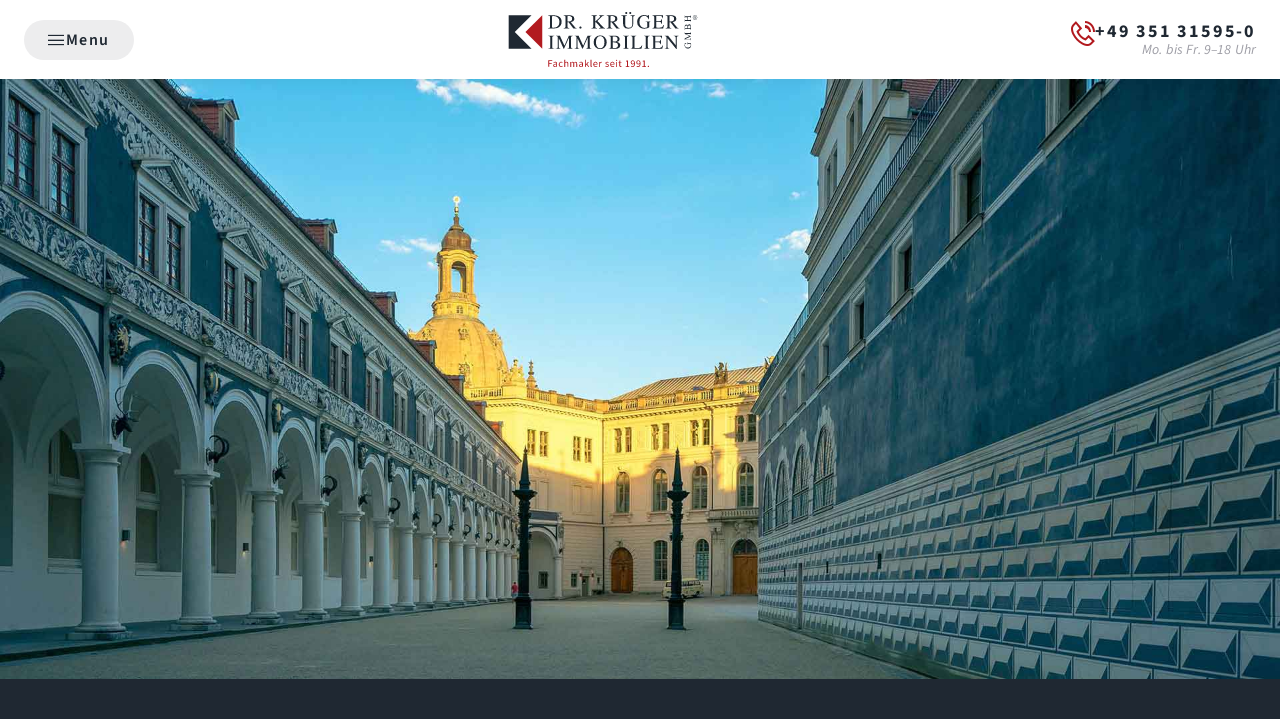

--- FILE ---
content_type: text/html; charset=UTF-8
request_url: https://dki-immo.com/immobilien-ausstattung/keller?im_order=datedesc
body_size: 52225
content:
<!doctype html>
<html lang="de" prefix="og: https://ogp.me/ns#">
<head>
	<meta charset="UTF-8">
	<meta name="viewport" content="width=device-width, initial-scale=1">
	<link rel="profile" href="https://gmpg.org/xfn/11">
	
	<meta name="thumbnail"               class="wp-immomakler-meta-tag" content="https://dki-immo.com/wp-content/uploads/immomakler/attachments/b8fb631c6638de0c33ed6fcfd51d7f05/92cde560-506b-437e-8397-7f99c14f21b7.jpg" />
	<!-- BEGIN schema.org section generated by WP-ImmoMakler RealEstate Plugin version 5.59.5.1 - https://www.wp-immomakler.de/ -->
	<script type="application/ld+json" class="wp-immomakler-schema-archive">
		{"@context":"https://schema.org/","@type":["Product"],"name":"Keller Archive &mdash; Dr. Kr\u00fcger Immobilien GmbH","offers":{"@type":"AggregateOffer","priceCurrency":"EUR","lowPrice":2700,"highPrice":1290000,"offerCount":11}}
	</script>
	<!-- END schema.org section generated by WP-ImmoMakler RealEstate Plugin version 5.59.5.1 - https://www.wp-immomakler.de/ -->

		
<!-- Suchmaschinen-Optimierung durch Rank Math PRO - https://rankmath.com/ -->
<title>Keller Archive &mdash; Dr. Krüger Immobilien GmbH</title>
<meta name="robots" content="follow, index, max-snippet:-1, max-video-preview:-1, max-image-preview:large"/>
<link rel="canonical" href="https://dki-immo.com/immobilien-ausstattung/keller" />
<meta property="og:locale" content="de_DE" />
<meta property="og:type" content="article" />
<meta property="og:title" content="Keller Archive &mdash; Dr. Krüger Immobilien GmbH" />
<meta property="og:url" content="https://dki-immo.com/immobilien-ausstattung/keller" />
<meta property="og:site_name" content="Dr. Krüger Immobilien GmbH" />
<meta property="article:publisher" content="http://www.facbook.com/dki.immo" />
<meta name="twitter:card" content="summary_large_image" />
<meta name="twitter:title" content="Keller Archive &mdash; Dr. Krüger Immobilien GmbH" />
<meta name="twitter:label1" content="Immobilien" />
<meta name="twitter:data1" content="11" />
<script type="application/ld+json" class="rank-math-schema-pro">{"@context":"https://schema.org","@graph":[{"@type":"Organization","@id":"https://dki-immo.com/#organization","name":"Dr. Kr\u00fcger Immobilien GmbH","sameAs":["http://www.facbook.com/dki.immo"]},{"@type":"WebSite","@id":"https://dki-immo.com/#website","url":"https://dki-immo.com","name":"Dr. Kr\u00fcger Immobilien GmbH","alternateName":"DKI Immo","publisher":{"@id":"https://dki-immo.com/#organization"},"inLanguage":"de"},{"@type":"BreadcrumbList","@id":"https://dki-immo.com/immobilien-ausstattung/keller#breadcrumb","itemListElement":[{"@type":"ListItem","position":"1","item":{"@id":"https://dki-immo.com","name":"Startseite"}},{"@type":"ListItem","position":"2","item":{"@id":"https://dki-immo.com/immobilien-ausstattung/keller","name":"Keller"}}]},{"@type":"CollectionPage","@id":"https://dki-immo.com/immobilien-ausstattung/keller#webpage","url":"https://dki-immo.com/immobilien-ausstattung/keller","name":"Keller Archive &mdash; Dr. Kr\u00fcger Immobilien GmbH","isPartOf":{"@id":"https://dki-immo.com/#website"},"inLanguage":"de","breadcrumb":{"@id":"https://dki-immo.com/immobilien-ausstattung/keller#breadcrumb"}}]}</script>
<!-- /Rank Math WordPress SEO Plugin -->

<link href='https://fonts.gstatic.com' crossorigin rel='preconnect' />
<link rel="alternate" type="application/rss+xml" title="Dr. Krüger Immobilien GmbH &raquo; Feed" href="https://dki-immo.com/feed" />
<link rel="alternate" type="application/rss+xml" title="Dr. Krüger Immobilien GmbH &raquo; Kommentar-Feed" href="https://dki-immo.com/comments/feed" />
<script consent-skip-blocker="1" data-skip-lazy-load="js-extra"  data-cfasync="false">
(function(w,d){w[d]=w[d]||[];w.gtag=function(){w[d].push(arguments)}})(window,"dataLayer");
</script><style>[consent-id]:not(.rcb-content-blocker):not([consent-transaction-complete]):not([consent-visual-use-parent^="children:"]):not([consent-confirm]){opacity:0!important;}
.rcb-content-blocker+.rcb-content-blocker-children-fallback~*{display:none!important;}</style><link rel="preload" href="https://dki-immo.com/wp-content/a66b7c1bc039c14ce79fd3edc10429c4/dist/1451324908.js?ver=d0a9e67d7481025d345fb9f698655441" as="script" />
<link rel="preload" href="https://dki-immo.com/wp-content/a66b7c1bc039c14ce79fd3edc10429c4/dist/1991602247.js?ver=74fbdb39dad32617585001bcb9ba0209" as="script" />
<link rel="preload" href="https://dki-immo.com/wp-content/plugins/real-cookie-banner-pro/public/lib/animate.css/animate.min.css?ver=4.1.1" as="style" />
<link rel="alternate" type="application/rss+xml" title="Dr. Krüger Immobilien GmbH &raquo; Keller Immobilien-Ausstattung Feed" href="https://dki-immo.com/immobilien-ausstattung/keller/feed" />
<script data-cfasync="false" defer src="https://dki-immo.com/wp-content/a66b7c1bc039c14ce79fd3edc10429c4/dist/1451324908.js?ver=d0a9e67d7481025d345fb9f698655441" id="real-cookie-banner-pro-vendor-real-cookie-banner-pro-banner-js"></script>
<script type="application/json" data-skip-lazy-load="js-extra" data-skip-moving="true" data-no-defer nitro-exclude data-alt-type="application/ld+json" data-dont-merge data-wpmeteor-nooptimize="true" data-cfasync="false" id="a963aaef43111bb90af63b927dc709adf1-js-extra">{"slug":"real-cookie-banner-pro","textDomain":"real-cookie-banner","version":"5.2.10","restUrl":"https:\/\/dki-immo.com\/wp-json\/real-cookie-banner\/v1\/","restNamespace":"real-cookie-banner\/v1","restPathObfuscateOffset":"0eba28c26befef04","restRoot":"https:\/\/dki-immo.com\/wp-json\/","restQuery":{"_v":"5.2.10","_locale":"user"},"restNonce":"9adcf7166d","restRecreateNonceEndpoint":"https:\/\/dki-immo.com\/wp-admin\/admin-ajax.php?action=rest-nonce","publicUrl":"https:\/\/dki-immo.com\/wp-content\/plugins\/real-cookie-banner-pro\/public\/","chunkFolder":"dist","chunksLanguageFolder":"https:\/\/dki-immo.com\/wp-content\/languages\/mo-cache\/real-cookie-banner-pro\/","chunks":{"chunk-config-tab-blocker.lite.js":["de_DE-83d48f038e1cf6148175589160cda67e","de_DE-e5c2f3318cd06f18a058318f5795a54b","de_DE-76129424d1eb6744d17357561a128725","de_DE-d3d8ada331df664d13fa407b77bc690b"],"chunk-config-tab-blocker.pro.js":["de_DE-ddf5ae983675e7b6eec2afc2d53654a2","de_DE-487d95eea292aab22c80aa3ae9be41f0","de_DE-ab0e642081d4d0d660276c9cebfe9f5d","de_DE-0f5f6074a855fa677e6086b82145bd50"],"chunk-config-tab-consent.lite.js":["de_DE-3823d7521a3fc2857511061e0d660408"],"chunk-config-tab-consent.pro.js":["de_DE-9cb9ecf8c1e8ce14036b5f3a5e19f098"],"chunk-config-tab-cookies.lite.js":["de_DE-1a51b37d0ef409906245c7ed80d76040","de_DE-e5c2f3318cd06f18a058318f5795a54b","de_DE-76129424d1eb6744d17357561a128725"],"chunk-config-tab-cookies.pro.js":["de_DE-572ee75deed92e7a74abba4b86604687","de_DE-487d95eea292aab22c80aa3ae9be41f0","de_DE-ab0e642081d4d0d660276c9cebfe9f5d"],"chunk-config-tab-dashboard.lite.js":["de_DE-f843c51245ecd2b389746275b3da66b6"],"chunk-config-tab-dashboard.pro.js":["de_DE-ae5ae8f925f0409361cfe395645ac077"],"chunk-config-tab-import.lite.js":["de_DE-66df94240f04843e5a208823e466a850"],"chunk-config-tab-import.pro.js":["de_DE-e5fee6b51986d4ff7a051d6f6a7b076a"],"chunk-config-tab-licensing.lite.js":["de_DE-e01f803e4093b19d6787901b9591b5a6"],"chunk-config-tab-licensing.pro.js":["de_DE-4918ea9704f47c2055904e4104d4ffba"],"chunk-config-tab-scanner.lite.js":["de_DE-b10b39f1099ef599835c729334e38429"],"chunk-config-tab-scanner.pro.js":["de_DE-752a1502ab4f0bebfa2ad50c68ef571f"],"chunk-config-tab-settings.lite.js":["de_DE-37978e0b06b4eb18b16164a2d9c93a2c"],"chunk-config-tab-settings.pro.js":["de_DE-e59d3dcc762e276255c8989fbd1f80e3"],"chunk-config-tab-tcf.lite.js":["de_DE-4f658bdbf0aa370053460bc9e3cd1f69","de_DE-e5c2f3318cd06f18a058318f5795a54b","de_DE-d3d8ada331df664d13fa407b77bc690b"],"chunk-config-tab-tcf.pro.js":["de_DE-e1e83d5b8a28f1f91f63b9de2a8b181a","de_DE-487d95eea292aab22c80aa3ae9be41f0","de_DE-0f5f6074a855fa677e6086b82145bd50"]},"others":{"customizeValuesBanner":"{\"layout\":{\"type\":\"dialog\",\"maxHeightEnabled\":true,\"maxHeight\":740,\"dialogMaxWidth\":640,\"dialogPosition\":\"middleCenter\",\"dialogMargin\":[0,0,0,0],\"bannerPosition\":\"bottom\",\"bannerMaxWidth\":960,\"dialogBorderRadius\":0,\"borderRadius\":50,\"animationIn\":\"slideInUp\",\"animationInDuration\":500,\"animationInOnlyMobile\":false,\"animationOut\":\"slideOutDown\",\"animationOutDuration\":500,\"animationOutOnlyMobile\":false,\"overlay\":true,\"overlayBg\":\"#1f2832\",\"overlayBgAlpha\":70,\"overlayBlur\":2},\"decision\":{\"acceptAll\":\"button\",\"acceptEssentials\":\"button\",\"showCloseIcon\":false,\"acceptIndividual\":\"link\",\"buttonOrder\":\"all,essential,save,individual\",\"showGroups\":false,\"groupsFirstView\":false,\"saveButton\":\"always\"},\"design\":{\"bg\":\"#ffffff\",\"textAlign\":\"left\",\"linkTextDecoration\":\"underline\",\"borderWidth\":0,\"borderColor\":\"#ffffff\",\"fontSize\":13,\"fontColor\":\"#1f2832\",\"fontInheritFamily\":true,\"fontFamily\":\"Arial, Helvetica, sans-serif\",\"fontWeight\":\"normal\",\"boxShadowEnabled\":true,\"boxShadowOffsetX\":0,\"boxShadowOffsetY\":5,\"boxShadowBlurRadius\":13,\"boxShadowSpreadRadius\":0,\"boxShadowColor\":\"#000000\",\"boxShadowColorAlpha\":20},\"headerDesign\":{\"inheritBg\":true,\"bg\":\"#f4f4f4\",\"inheritTextAlign\":true,\"textAlign\":\"center\",\"padding\":[17,20,15,20],\"logo\":\"https:\\\/\\\/dki-immo.com\\\/wp-content\\\/uploads\\\/2017\\\/01\\\/cropped-fav.png\",\"logoRetina\":\"\",\"logoMaxHeight\":40,\"logoPosition\":\"left\",\"logoMargin\":[0,15,0,0],\"fontSize\":20,\"fontColor\":\"#1f2832\",\"fontInheritFamily\":true,\"fontFamily\":\"Arial, Helvetica, sans-serif\",\"fontWeight\":\"bolder\",\"borderWidth\":1,\"borderColor\":\"#ededee\",\"logoFitDim\":[40,40]},\"bodyDesign\":{\"padding\":[15,20,5,20],\"descriptionInheritFontSize\":true,\"descriptionFontSize\":13,\"dottedGroupsInheritFontSize\":true,\"dottedGroupsFontSize\":13,\"dottedGroupsBulletColor\":\"#15779b\",\"teachingsInheritTextAlign\":true,\"teachingsTextAlign\":\"center\",\"teachingsSeparatorActive\":true,\"teachingsSeparatorWidth\":50,\"teachingsSeparatorHeight\":1,\"teachingsSeparatorColor\":\"#1f2832\",\"teachingsInheritFontSize\":true,\"teachingsFontSize\":12,\"teachingsInheritFontColor\":false,\"teachingsFontColor\":\"#757575\",\"accordionMargin\":[10,0,5,0],\"accordionPadding\":[5,10,5,10],\"accordionArrowType\":\"outlined\",\"accordionArrowColor\":\"#15779b\",\"accordionBg\":\"#ffffff\",\"accordionActiveBg\":\"#f9f9f9\",\"accordionHoverBg\":\"#efefef\",\"accordionBorderWidth\":1,\"accordionBorderColor\":\"#efefef\",\"accordionTitleFontSize\":12,\"accordionTitleFontColor\":\"#2b2b2b\",\"accordionTitleFontWeight\":\"normal\",\"accordionDescriptionMargin\":[5,0,0,0],\"accordionDescriptionFontSize\":12,\"accordionDescriptionFontColor\":\"#757575\",\"accordionDescriptionFontWeight\":\"normal\",\"acceptAllOneRowLayout\":false,\"acceptAllPadding\":[10,10,10,10],\"acceptAllBg\":\"#1f2832\",\"acceptAllTextAlign\":\"center\",\"acceptAllFontSize\":18,\"acceptAllFontColor\":\"#ffffff\",\"acceptAllFontWeight\":\"normal\",\"acceptAllBorderWidth\":0,\"acceptAllBorderColor\":\"#000000\",\"acceptAllHoverBg\":\"#000000\",\"acceptAllHoverFontColor\":\"#ffffff\",\"acceptAllHoverBorderColor\":\"#000000\",\"acceptEssentialsUseAcceptAll\":true,\"acceptEssentialsButtonType\":\"\",\"acceptEssentialsPadding\":[10,10,10,10],\"acceptEssentialsBg\":\"#1f2832\",\"acceptEssentialsTextAlign\":\"center\",\"acceptEssentialsFontSize\":18,\"acceptEssentialsFontColor\":\"#ffffff\",\"acceptEssentialsFontWeight\":\"normal\",\"acceptEssentialsBorderWidth\":0,\"acceptEssentialsBorderColor\":\"#000000\",\"acceptEssentialsHoverBg\":\"#000000\",\"acceptEssentialsHoverFontColor\":\"#ffffff\",\"acceptEssentialsHoverBorderColor\":\"#000000\",\"acceptIndividualPadding\":[5,5,5,5],\"acceptIndividualBg\":\"#ffffff\",\"acceptIndividualTextAlign\":\"left\",\"acceptIndividualFontSize\":16,\"acceptIndividualFontColor\":\"#1f2832\",\"acceptIndividualFontWeight\":\"normal\",\"acceptIndividualBorderWidth\":0,\"acceptIndividualBorderColor\":\"#000000\",\"acceptIndividualHoverBg\":\"#ffffff\",\"acceptIndividualHoverFontColor\":\"#000000\",\"acceptIndividualHoverBorderColor\":\"#000000\"},\"footerDesign\":{\"poweredByLink\":true,\"inheritBg\":false,\"bg\":\"#fcfcfc\",\"inheritTextAlign\":true,\"textAlign\":\"center\",\"padding\":[10,20,15,20],\"fontSize\":13,\"fontColor\":\"#757474\",\"fontInheritFamily\":true,\"fontFamily\":\"Arial, Helvetica, sans-serif\",\"fontWeight\":\"normal\",\"hoverFontColor\":\"#2b2b2b\",\"borderWidth\":1,\"borderColor\":\"#ededee\",\"languageSwitcher\":\"flags\"},\"texts\":{\"headline\":\"Privatsph\\u00e4re-Einstellungen\",\"description\":\"Wir verwenden Cookies und \\u00e4hnliche Technologien auf unserer Website und verarbeiten personenbezogene Daten von dir (z. B. IP-Adresse), um z. B. Inhalte und Anzeigen zu personalisieren, Medien von Drittanbietern einzubinden oder Zugriffe auf unsere Website zu analysieren. Die Datenverarbeitung kann auch erst in Folge gesetzter Cookies stattfinden. Wir teilen diese Daten mit Dritten, die wir in den Privatsph\\u00e4re-Einstellungen benennen.<br \\\/><br \\\/>Die Datenverarbeitung kann mit deiner Einwilligung oder auf Basis eines berechtigten Interesses erfolgen, dem du in den Privatsph\\u00e4re-Einstellungen widersprechen kannst. Du hast das Recht, nicht einzuwilligen und deine Einwilligung zu einem sp\\u00e4teren Zeitpunkt zu \\u00e4ndern oder zu widerrufen. Der Widerruf wird sofort wirksam, hat jedoch keine Auswirkungen auf bereits verarbeitete Daten. Weitere Informationen zur Verwendung deiner Daten findest du in unserer {{privacyPolicy}}Datenschutzerkl\\u00e4rung{{\\\/privacyPolicy}}.\",\"acceptAll\":\"Alle akzeptieren\",\"acceptEssentials\":\"Weiter ohne Einwilligung\",\"acceptIndividual\":\"Privatsph\\u00e4re-Einstellungen individuell festlegen\",\"poweredBy\":\"1\",\"dataProcessingInUnsafeCountries\":\"Einige Services verarbeiten personenbezogene Daten in unsicheren Drittl\\u00e4ndern. Mit deiner Einwilligung stimmst du auch der Datenverarbeitung gekennzeichneter Services gem\\u00e4\\u00df {{legalBasis}} zu, mit Risiken wie unzureichenden Rechtsmitteln, unbefugtem Zugriff durch Beh\\u00f6rden ohne Information oder Widerspruchsm\\u00f6glichkeit, unbefugter Weitergabe an Dritte und unzureichenden Datensicherheitsma\\u00dfnahmen.\",\"ageNoticeBanner\":\"Du bist unter {{minAge}} Jahre alt? Dann kannst du nicht in optionale Services einwilligen. Du kannst deine Eltern oder Erziehungsberechtigten bitten, mit dir in diese Services einzuwilligen.\",\"ageNoticeBlocker\":\"Du bist unter {{minAge}} Jahre alt? Leider darfst du in diesen Service nicht selbst einwilligen, um diese Inhalte zu sehen. Bitte deine Eltern oder Erziehungsberechtigten, in den Service mit dir einzuwilligen!\",\"listServicesNotice\":\"Wenn du alle Services akzeptierst, erlaubst du, dass {{services}} geladen werden. Diese sind nach ihrem Zweck in Gruppen {{serviceGroups}} unterteilt (Zugeh\\u00f6rigkeit durch hochgestellte Zahlen gekennzeichnet).\",\"listServicesLegitimateInterestNotice\":\"Au\\u00dferdem werden {{services}} auf der Grundlage eines berechtigten Interesses geladen.\",\"tcfStacksCustomName\":\"Services mit verschiedenen Zwecken au\\u00dferhalb des TCF-Standards\",\"tcfStacksCustomDescription\":\"Services, die Einwilligungen nicht \\u00fcber den TCF-Standard, sondern \\u00fcber andere Technologien teilen. Diese werden nach ihrem Zweck in mehrere Gruppen unterteilt. Einige davon werden aufgrund eines berechtigten Interesses genutzt (z.B. Gefahrenabwehr), andere werden nur mit deiner Einwilligung genutzt. Details zu den einzelnen Gruppen und Zwecken der Services findest du in den individuellen Privatsph\\u00e4re-Einstellungen.\",\"consentForwardingExternalHosts\":\"Deine Einwilligung gilt auch auf {{websites}}.\",\"blockerHeadline\":\"{{name}} aufgrund von Privatsph\\u00e4re-Einstellungen blockiert\",\"blockerLinkShowMissing\":\"Zeige alle Services, in die du noch einwilligen musst\",\"blockerLoadButton\":\"Services akzeptieren und Inhalte laden\",\"blockerAcceptInfo\":\"Wenn du die blockierten Inhalte l\\u00e4dst, werden deine Datenschutzeinstellungen angepasst. Inhalte aus diesem Service werden in Zukunft nicht mehr blockiert.\",\"stickyHistory\":\"Historie der Privatsph\\u00e4re-Einstellungen\",\"stickyRevoke\":\"Einwilligungen widerrufen\",\"stickyRevokeSuccessMessage\":\"Du hast die Einwilligung f\\u00fcr Services mit dessen Cookies und Verarbeitung personenbezogener Daten erfolgreich widerrufen. Die Seite wird jetzt neu geladen!\",\"stickyChange\":\"Privatsph\\u00e4re-Einstellungen \\u00e4ndern\"},\"individualLayout\":{\"inheritDialogMaxWidth\":true,\"dialogMaxWidth\":960,\"inheritBannerMaxWidth\":true,\"bannerMaxWidth\":1980,\"descriptionTextAlign\":\"left\"},\"group\":{\"checkboxBg\":\"#ffffff\",\"checkboxBorderWidth\":1,\"checkboxBorderColor\":\"#9e9ea6\",\"checkboxActiveColor\":\"#ffffff\",\"checkboxActiveBg\":\"#007aff\",\"checkboxActiveBorderColor\":\"#007aff\",\"groupInheritBg\":true,\"groupBg\":\"#f4f4f4\",\"groupPadding\":[15,15,15,15],\"groupSpacing\":15,\"groupBorderRadius\":0,\"groupBorderWidth\":1,\"groupBorderColor\":\"#9e9ea6\",\"headlineFontSize\":16,\"headlineFontWeight\":\"normal\",\"headlineFontColor\":\"#1f2832\",\"descriptionFontSize\":14,\"descriptionFontColor\":\"#1f2832\",\"linkColor\":\"#1f2832\",\"linkHoverColor\":\"#000000\",\"detailsHideLessRelevant\":true},\"saveButton\":{\"useAcceptAll\":true,\"type\":\"button\",\"padding\":[10,10,10,10],\"bg\":\"#efefef\",\"textAlign\":\"center\",\"fontSize\":18,\"fontColor\":\"#0a0a0a\",\"fontWeight\":\"normal\",\"borderWidth\":0,\"borderColor\":\"#000000\",\"hoverBg\":\"#e8e8e8\",\"hoverFontColor\":\"#000000\",\"hoverBorderColor\":\"#000000\"},\"individualTexts\":{\"headline\":\"Individuelle Privatsph\\u00e4re-Einstellungen\",\"description\":\"Wir verwenden Cookies und \\u00e4hnliche Technologien auf unserer Website und verarbeiten personenbezogene Daten von dir (z. B. IP-Adresse), um z. B. Inhalte und Anzeigen zu personalisieren, Medien von Drittanbietern einzubinden oder Zugriffe auf unsere Website zu analysieren. Die Datenverarbeitung kann auch erst in Folge gesetzter Cookies stattfinden. Wir teilen diese Daten mit Dritten, die wir in den Privatsph\\u00e4re-Einstellungen benennen.<br \\\/><br \\\/>Die Datenverarbeitung kann mit deiner Einwilligung oder auf Basis eines berechtigten Interesses erfolgen, dem du in den Privatsph\\u00e4re-Einstellungen widersprechen kannst. Du hast das Recht, nicht einzuwilligen und deine Einwilligung zu einem sp\\u00e4teren Zeitpunkt zu \\u00e4ndern oder zu widerrufen. Der Widerruf wird sofort wirksam, hat jedoch keine Auswirkungen auf bereits verarbeitete Daten. Weitere Informationen zur Verwendung deiner Daten findest du in unserer {{privacyPolicy}}Datenschutzerkl\\u00e4rung{{\\\/privacyPolicy}}.<br \\\/><br \\\/>Im Folgenden findest du eine \\u00dcbersicht \\u00fcber alle Services, die von dieser Website genutzt werden. Du kannst dir detaillierte Informationen zu jedem Service ansehen und ihm einzeln zustimmen oder von deinem Widerspruchsrecht Gebrauch machen.\",\"save\":\"Individuelle Auswahlen speichern\",\"showMore\":\"Service-Informationen anzeigen\",\"hideMore\":\"Service-Informationen ausblenden\",\"postamble\":\"\"},\"mobile\":{\"enabled\":true,\"maxHeight\":400,\"hideHeader\":false,\"alignment\":\"bottom\",\"scalePercent\":90,\"scalePercentVertical\":-50},\"sticky\":{\"enabled\":true,\"animationsEnabled\":true,\"alignment\":\"left\",\"bubbleBorderRadius\":50,\"icon\":\"fingerprint\",\"iconCustom\":\"\",\"iconCustomRetina\":\"\",\"iconSize\":30,\"iconColor\":\"#ffffff\",\"bubbleMargin\":[10,20,20,20],\"bubblePadding\":15,\"bubbleBg\":\"#1f2832\",\"bubbleBorderWidth\":0,\"bubbleBorderColor\":\"#10556f\",\"boxShadowEnabled\":false,\"boxShadowOffsetX\":0,\"boxShadowOffsetY\":2,\"boxShadowBlurRadius\":5,\"boxShadowSpreadRadius\":1,\"boxShadowColor\":\"#105b77\",\"boxShadowColorAlpha\":40,\"bubbleHoverBg\":\"#ffffff\",\"bubbleHoverBorderColor\":\"#1f2832\",\"hoverIconColor\":\"#1f2832\",\"hoverIconCustom\":\"\",\"hoverIconCustomRetina\":\"\",\"menuFontSize\":16,\"menuBorderRadius\":0,\"menuItemSpacing\":8,\"menuItemPadding\":[5,10,5,10]},\"customCss\":{\"css\":\"\",\"antiAdBlocker\":\"y\"}}","isPro":true,"showProHints":false,"proUrl":"https:\/\/devowl.io\/de\/go\/real-cookie-banner?source=rcb-lite","showLiteNotice":false,"frontend":{"groups":"[{\"id\":244,\"name\":\"Essenziell\",\"slug\":\"essenziell\",\"description\":\"Essenzielle Services sind f\\u00fcr die grundlegende Funktionalit\\u00e4t der Website erforderlich. Sie enthalten nur technisch notwendige Services. Diesen Services kann nicht widersprochen werden.\",\"isEssential\":true,\"isDefault\":true,\"items\":[{\"id\":34166,\"name\":\"Real Cookie Banner\",\"purpose\":\"Real Cookie Banner bittet Website-Besucher um die Einwilligung zum Setzen von Cookies und zur Verarbeitung personenbezogener Daten. Dazu wird jedem Website-Besucher eine UUID (pseudonyme Identifikation des Nutzers) zugewiesen, die bis zum Ablauf des Cookies zur Speicherung der Einwilligung g\\u00fcltig ist. Cookies werden dazu verwendet, um zu testen, ob Cookies gesetzt werden k\\u00f6nnen, um Referenz auf die dokumentierte Einwilligung zu speichern, um zu speichern, in welche Services aus welchen Service-Gruppen der Besucher eingewilligt hat, und, falls Einwilligung nach dem Transparency & Consent Framework (TCF) eingeholt werden, um die Einwilligungen in TCF Partner, Zwecke, besondere Zwecke, Funktionen und besondere Funktionen zu speichern. Im Rahmen der Darlegungspflicht nach DSGVO wird die erhobene Einwilligung vollumf\\u00e4nglich dokumentiert. Dazu z\\u00e4hlt neben den Services und Service-Gruppen, in welche der Besucher eingewilligt hat, und falls Einwilligung nach dem TCF Standard eingeholt werden, in welche TCF Partner, Zwecke und Funktionen der Besucher eingewilligt hat, alle Einstellungen des Cookie Banners zum Zeitpunkt der Einwilligung als auch die technischen Umst\\u00e4nde (z.B. Gr\\u00f6\\u00dfe des Sichtbereichs bei der Einwilligung) und die Nutzerinteraktionen (z.B. Klick auf Buttons), die zur Einwilligung gef\\u00fchrt haben. Die Einwilligung wird pro Sprache einmal erhoben.\",\"providerContact\":{\"phone\":\"\",\"email\":\"\",\"link\":\"\"},\"isProviderCurrentWebsite\":true,\"provider\":\"\",\"uniqueName\":\"\",\"isEmbeddingOnlyExternalResources\":false,\"legalBasis\":\"legal-requirement\",\"dataProcessingInCountries\":[],\"dataProcessingInCountriesSpecialTreatments\":[],\"technicalDefinitions\":[{\"type\":\"http\",\"name\":\"real_cookie_banner*\",\"host\":\".dki-immo.com\",\"duration\":365,\"durationUnit\":\"d\",\"isSessionDuration\":false,\"purpose\":\"Eindeutiger Identifikator f\\u00fcr die Einwilligung, aber nicht f\\u00fcr den Website-Besucher. Revisionshash f\\u00fcr die Einstellungen des Cookie-Banners (Texte, Farben, Funktionen, Servicegruppen, Dienste, Content Blocker usw.). IDs f\\u00fcr eingewilligte Services und Service-Gruppen.\"},{\"type\":\"http\",\"name\":\"real_cookie_banner*-tcf\",\"host\":\".dki-immo.com\",\"duration\":365,\"durationUnit\":\"d\",\"isSessionDuration\":false,\"purpose\":\"Im Rahmen von TCF gesammelte Einwilligungen, die im TC-String-Format gespeichert werden, einschlie\\u00dflich TCF-Vendoren, -Zwecke, -Sonderzwecke, -Funktionen und -Sonderfunktionen.\"},{\"type\":\"http\",\"name\":\"real_cookie_banner*-gcm\",\"host\":\".dki-immo.com\",\"duration\":365,\"durationUnit\":\"d\",\"isSessionDuration\":false,\"purpose\":\"Die im Google Consent Mode gesammelten Einwilligungen in die verschiedenen Einwilligungstypen (Zwecke) werden f\\u00fcr alle mit dem Google Consent Mode kompatiblen Services gespeichert.\"},{\"type\":\"http\",\"name\":\"real_cookie_banner-test\",\"host\":\".dki-immo.com\",\"duration\":365,\"durationUnit\":\"d\",\"isSessionDuration\":false,\"purpose\":\"Cookie, der gesetzt wurde, um die Funktionalit\\u00e4t von HTTP-Cookies zu testen. Wird sofort nach dem Test gel\\u00f6scht.\"},{\"type\":\"local\",\"name\":\"real_cookie_banner*\",\"host\":\"https:\\\/\\\/dki-immo.com\",\"duration\":1,\"durationUnit\":\"d\",\"isSessionDuration\":false,\"purpose\":\"Eindeutiger Identifikator f\\u00fcr die Einwilligung, aber nicht f\\u00fcr den Website-Besucher. Revisionshash f\\u00fcr die Einstellungen des Cookie-Banners (Texte, Farben, Funktionen, Service-Gruppen, Services, Content Blocker usw.). IDs f\\u00fcr eingewilligte Services und Service-Gruppen. Wird nur solange gespeichert, bis die Einwilligung auf dem Website-Server dokumentiert ist.\"},{\"type\":\"local\",\"name\":\"real_cookie_banner*-tcf\",\"host\":\"https:\\\/\\\/dki-immo.com\",\"duration\":1,\"durationUnit\":\"d\",\"isSessionDuration\":false,\"purpose\":\"Im Rahmen von TCF gesammelte Einwilligungen werden im TC-String-Format gespeichert, einschlie\\u00dflich TCF Vendoren, Zwecke, besondere Zwecke, Funktionen und besondere Funktionen. Wird nur solange gespeichert, bis die Einwilligung auf dem Website-Server dokumentiert ist.\"},{\"type\":\"local\",\"name\":\"real_cookie_banner*-gcm\",\"host\":\"https:\\\/\\\/dki-immo.com\",\"duration\":1,\"durationUnit\":\"d\",\"isSessionDuration\":false,\"purpose\":\"Im Rahmen des Google Consent Mode erfasste Einwilligungen werden f\\u00fcr alle mit dem Google Consent Mode kompatiblen Services in Einwilligungstypen (Zwecke) gespeichert. Wird nur solange gespeichert, bis die Einwilligung auf dem Website-Server dokumentiert ist.\"},{\"type\":\"local\",\"name\":\"real_cookie_banner-consent-queue*\",\"host\":\"https:\\\/\\\/dki-immo.com\",\"duration\":1,\"durationUnit\":\"d\",\"isSessionDuration\":false,\"purpose\":\"Lokale Zwischenspeicherung (Caching) der Auswahl im Cookie-Banner, bis der Server die Einwilligung dokumentiert; Dokumentation periodisch oder bei Seitenwechseln versucht, wenn der Server nicht verf\\u00fcgbar oder \\u00fcberlastet ist.\"}],\"codeDynamics\":[],\"providerPrivacyPolicyUrl\":\"\",\"providerLegalNoticeUrl\":\"\",\"tagManagerOptInEventName\":\"\",\"tagManagerOptOutEventName\":\"\",\"googleConsentModeConsentTypes\":[],\"executePriority\":10,\"codeOptIn\":\"\",\"executeCodeOptInWhenNoTagManagerConsentIsGiven\":false,\"codeOptOut\":\"\",\"executeCodeOptOutWhenNoTagManagerConsentIsGiven\":false,\"deleteTechnicalDefinitionsAfterOptOut\":false,\"codeOnPageLoad\":\"\",\"presetId\":\"real-cookie-banner\"}]},{\"id\":245,\"name\":\"Funktional\",\"slug\":\"funktional\",\"description\":\"Funktionale Services sind notwendig, um \\u00fcber die wesentliche Funktionalit\\u00e4t der Website hinausgehende Features wie h\\u00fcbschere Schriftarten, Videowiedergabe oder interaktive Web 2.0-Features bereitzustellen. Inhalte von z.B. Video- und Social Media-Plattformen sind standardm\\u00e4\\u00dfig gesperrt und k\\u00f6nnen zugestimmt werden. Wenn dem Service zugestimmt wird, werden diese Inhalte automatisch ohne weitere manuelle Einwilligung geladen.\",\"isEssential\":false,\"isDefault\":true,\"items\":[{\"id\":35179,\"name\":\"Elementor\",\"purpose\":\"Mit Elementor kannst du das Layout der Website so gestalten, dass es ansprechend und benutzerfreundlich ist. Die gesammelten Daten werden nicht zu Analysezwecken verwendet, sondern nur, um sicherzustellen, dass z. B. ausgeblendete Elemente bei mehreren aktiven Sitzungen nicht erneut angezeigt werden. Cookies oder Cookie-\\u00e4hnliche Technologien k\\u00f6nnen gespeichert und gelesen werden. Diese werden verwendet, um die Anzahl der Seitenaufrufe und aktiven Sitzungen des Nutzers\\\/der Nutzerin zu speichern. Das berechtigte Interesse an der Nutzung dieses Dienstes ist die einfache und benutzerfreundliche Umsetzung der verwendeten Layouts.\",\"providerContact\":{\"phone\":\"\",\"email\":\"\",\"link\":\"\"},\"isProviderCurrentWebsite\":true,\"provider\":\"\",\"uniqueName\":\"elementor-popups\",\"isEmbeddingOnlyExternalResources\":false,\"legalBasis\":\"legitimate-interest\",\"dataProcessingInCountries\":[],\"dataProcessingInCountriesSpecialTreatments\":[],\"technicalDefinitions\":[{\"type\":\"local\",\"name\":\"elementor\",\"host\":\"https:\\\/\\\/dki-immo.com\",\"duration\":0,\"durationUnit\":\"y\",\"isSessionDuration\":false,\"purpose\":\"Seitenaufrufe, Sitzungen und Verfall des Objekts\"},{\"type\":\"session\",\"name\":\"elementor\",\"host\":\"https:\\\/\\\/dki-immo.com\",\"duration\":0,\"durationUnit\":\"y\",\"isSessionDuration\":false,\"purpose\":\"Aktivit\\u00e4t der Sitzung und Verfall des Objekts\"}],\"codeDynamics\":[],\"providerPrivacyPolicyUrl\":\"\",\"providerLegalNoticeUrl\":\"\",\"tagManagerOptInEventName\":\"\",\"tagManagerOptOutEventName\":\"\",\"googleConsentModeConsentTypes\":[],\"executePriority\":10,\"codeOptIn\":\"\",\"executeCodeOptInWhenNoTagManagerConsentIsGiven\":false,\"codeOptOut\":\"\",\"executeCodeOptOutWhenNoTagManagerConsentIsGiven\":false,\"deleteTechnicalDefinitionsAfterOptOut\":true,\"codeOnPageLoad\":\"\",\"presetId\":\"elementor-popups\"},{\"id\":34522,\"name\":\"Google Maps\",\"purpose\":\"Google Maps erm\\u00f6glicht das Einbetten von Karten direkt in Websites, um die Website zu verbessern. Dies erfordert die Verarbeitung der IP-Adresse und der Metadaten des Nutzers. Cookies oder Cookie-\\u00e4hnliche Technologien k\\u00f6nnen gespeichert und ausgelesen werden. Diese k\\u00f6nnen personenbezogene Daten und technische Daten wie Nutzer-IDs, Einwilligungen, Einstellungen der Karten-Software und Sicherheitstokens enthalten. Diese Daten k\\u00f6nnen verwendet werden, um besuchte Websites zu erfassen, detaillierte Statistiken \\u00fcber das Nutzerverhalten zu erstellen und um die Dienste von Google zu verbessern. Diese Daten k\\u00f6nnen von Google mit den Daten der auf den Websites von Google (z. B. google.com und youtube.com) eingeloggten Nutzer verkn\\u00fcpft werden. Google stellt personenbezogene Daten seinen verbundenen Unternehmen, anderen vertrauensw\\u00fcrdigen Unternehmen oder Personen zur Verf\\u00fcgung, die diese Daten auf der Grundlage der Anweisungen von Google und in \\u00dcbereinstimmung mit den Datenschutzbestimmungen von Google verarbeiten k\\u00f6nnen.\",\"providerContact\":{\"phone\":\"+353 1 543 1000\",\"email\":\"dpo-google@google.com\",\"link\":\"https:\\\/\\\/support.google.com\\\/\"},\"isProviderCurrentWebsite\":false,\"provider\":\"Google Ireland Limited, Gordon House, Barrow Street, Dublin 4, Irland\",\"uniqueName\":\"google-maps\",\"isEmbeddingOnlyExternalResources\":false,\"legalBasis\":\"consent\",\"dataProcessingInCountries\":[\"US\",\"IE\",\"AU\",\"BE\",\"BR\",\"CA\",\"CL\",\"FI\",\"FR\",\"DE\",\"HK\",\"IN\",\"ID\",\"IL\",\"IT\",\"JP\",\"KR\",\"NL\",\"PL\",\"QA\",\"SG\",\"ES\",\"CH\",\"TW\",\"GB\"],\"dataProcessingInCountriesSpecialTreatments\":[\"provider-is-self-certified-trans-atlantic-data-privacy-framework\"],\"technicalDefinitions\":[{\"type\":\"http\",\"name\":\"__Secure-3PSIDCC\",\"host\":\".google.com\",\"duration\":1,\"durationUnit\":\"y\",\"isSessionDuration\":false,\"purpose\":\"\"},{\"type\":\"http\",\"name\":\"__Secure-1PSIDCC\",\"host\":\".google.com\",\"duration\":1,\"durationUnit\":\"y\",\"isSessionDuration\":false,\"purpose\":\"\"},{\"type\":\"http\",\"name\":\"SIDCC\",\"host\":\".google.com\",\"duration\":1,\"durationUnit\":\"y\",\"isSessionDuration\":false,\"purpose\":\"\"},{\"type\":\"http\",\"name\":\"__Secure-3PAPISID\",\"host\":\".google.com\",\"duration\":13,\"durationUnit\":\"mo\",\"isSessionDuration\":false,\"purpose\":\"\"},{\"type\":\"http\",\"name\":\"SSID\",\"host\":\".google.com\",\"duration\":13,\"durationUnit\":\"mo\",\"isSessionDuration\":false,\"purpose\":\"\"},{\"type\":\"http\",\"name\":\"__Secure-1PAPISID\",\"host\":\".google.com\",\"duration\":13,\"durationUnit\":\"mo\",\"isSessionDuration\":false,\"purpose\":\"\"},{\"type\":\"http\",\"name\":\"HSID\",\"host\":\".google.com\",\"duration\":13,\"durationUnit\":\"mo\",\"isSessionDuration\":false,\"purpose\":\"\"},{\"type\":\"http\",\"name\":\"__Secure-3PSID\",\"host\":\".google.com\",\"duration\":13,\"durationUnit\":\"mo\",\"isSessionDuration\":false,\"purpose\":\"\"},{\"type\":\"http\",\"name\":\"__Secure-1PSID\",\"host\":\".google.com\",\"duration\":13,\"durationUnit\":\"mo\",\"isSessionDuration\":false,\"purpose\":\"\"},{\"type\":\"http\",\"name\":\"SID\",\"host\":\".google.com\",\"duration\":13,\"durationUnit\":\"mo\",\"isSessionDuration\":false,\"purpose\":\"\"},{\"type\":\"http\",\"name\":\"SAPISID\",\"host\":\".google.com\",\"duration\":13,\"durationUnit\":\"mo\",\"isSessionDuration\":false,\"purpose\":\"\"},{\"type\":\"http\",\"name\":\"APISID\",\"host\":\".google.com\",\"duration\":13,\"durationUnit\":\"mo\",\"isSessionDuration\":false,\"purpose\":\"\"},{\"type\":\"http\",\"name\":\"CONSENT\",\"host\":\".google.com\",\"duration\":13,\"durationUnit\":\"mo\",\"isSessionDuration\":false,\"purpose\":\"\"},{\"type\":\"http\",\"name\":\"__Secure-ENID\",\"host\":\".google.com\",\"duration\":13,\"durationUnit\":\"mo\",\"isSessionDuration\":false,\"purpose\":\"\"},{\"type\":\"local\",\"name\":\"_c;;i\",\"host\":\"https:\\\/\\\/www.google.com\",\"duration\":1,\"durationUnit\":\"y\",\"isSessionDuration\":false,\"purpose\":\"\"},{\"type\":\"local\",\"name\":\"LH;;s-*\",\"host\":\"https:\\\/\\\/www.google.com\",\"duration\":1,\"durationUnit\":\"y\",\"isSessionDuration\":false,\"purpose\":\"\"},{\"type\":\"local\",\"name\":\"sb_wiz.zpc.gws-wiz.\",\"host\":\"https:\\\/\\\/www.google.com\",\"duration\":1,\"durationUnit\":\"y\",\"isSessionDuration\":false,\"purpose\":\"\"},{\"type\":\"local\",\"name\":\"sb_wiz.ueh\",\"host\":\"https:\\\/\\\/www.google.com\",\"duration\":1,\"durationUnit\":\"y\",\"isSessionDuration\":false,\"purpose\":\"\"},{\"type\":\"http\",\"name\":\"NID\",\"host\":\".google.com\",\"duration\":6,\"durationUnit\":\"mo\",\"isSessionDuration\":false,\"purpose\":\"Eindeutige ID, um bevorzugte Einstellungen wie z. B. Sprache, Menge der Ergebnisse auf Suchergebnisseite oder Aktivierung des SafeSearch-Filters von Google\"},{\"type\":\"http\",\"name\":\"AEC\",\"host\":\".google.com\",\"duration\":6,\"durationUnit\":\"mo\",\"isSessionDuration\":false,\"purpose\":\"Einzigartiger Identifikator zur Erkennung von Spam, Betrug und Missbrauch\"}],\"codeDynamics\":[],\"providerPrivacyPolicyUrl\":\"https:\\\/\\\/business.safety.google\\\/intl\\\/de\\\/privacy\\\/\",\"providerLegalNoticeUrl\":\"https:\\\/\\\/www.google.de\\\/contact\\\/impressum.html\",\"tagManagerOptInEventName\":\"\",\"tagManagerOptOutEventName\":\"\",\"googleConsentModeConsentTypes\":[],\"executePriority\":10,\"codeOptIn\":\"\",\"executeCodeOptInWhenNoTagManagerConsentIsGiven\":false,\"codeOptOut\":\"\",\"executeCodeOptOutWhenNoTagManagerConsentIsGiven\":false,\"deleteTechnicalDefinitionsAfterOptOut\":false,\"codeOnPageLoad\":\"\",\"presetId\":\"google-maps\"},{\"id\":34187,\"name\":\"Google Tag Manager\",\"purpose\":\"Google Tag Manager erm\\u00f6glicht es sogenannte Tags (z. B. Einbindung von Drittanbieter-Services, Erfassung von Ereignissen, Weiterleitung von erhobenen Daten zwischen verschiedenen Services und \\u00e4hnliches) zu konfigurieren und verwalten. Dazu m\\u00fcssen die IP-Adresse und die Metadaten des Nutzers verarbeitet werden. Google Tag Manager kann zudem Informationen z.B. \\u00fcber den Zustand des verwendeten Browsers erfassen, darunter Fehlermeldungen, aufgerufene Unterseiten einschlie\\u00dflich deren Verlauf (nur auf dieser Website), Klicks auf Elemente, Scrolltiefe auf der Website und Sichtbarkeit bestimmter Elemente, Formulareingaben, Interaktionen mit YouTube-Videos und kontextuelle Events auf der Website (z.B. Produkt in den Warenkorb legen), und diese Daten verwenden, um die Website f\\u00fcr dich zu personalisieren sowie die erhobenen Daten an Service Dritter weitergeben, sofern f\\u00fcr die Datenverarbeitung durch diese Services Rechtsgrundlagen bestehen. Die Daten werden verarbeitet, um die Funktionalit\\u00e4ten des Google Tag Managers bereitstellen zu k\\u00f6nnen und um die Dienstleistungen von Google zu verbessern. Google gibt personenbezogene Daten an seine verbundenen Unternehmen und andere vertrauensw\\u00fcrdige Unternehmen oder Personen weiter, die diese Daten auf der Grundlage der Anweisungen von Google und in \\u00dcbereinstimmung mit den Datenschutzbestimmungen von Google f\\u00fcr sie verarbeiten.\",\"providerContact\":{\"phone\":\"+353 1 543 1000\",\"email\":\"dpo-google@google.com\",\"link\":\"https:\\\/\\\/support.google.com\\\/\"},\"isProviderCurrentWebsite\":false,\"provider\":\"Google Ireland Limited, Gordon House, Barrow Street, Dublin 4, Irland\",\"uniqueName\":\"gtm\",\"isEmbeddingOnlyExternalResources\":true,\"legalBasis\":\"consent\",\"dataProcessingInCountries\":[\"US\",\"IE\",\"AU\",\"BE\",\"BR\",\"CA\",\"CL\",\"FI\",\"FR\",\"DE\",\"HK\",\"IN\",\"ID\",\"IL\",\"IT\",\"JP\",\"KR\",\"NL\",\"PL\",\"QA\",\"SG\",\"ES\",\"CH\",\"TW\",\"GB\"],\"dataProcessingInCountriesSpecialTreatments\":[\"standard-contractual-clauses\",\"provider-is-self-certified-trans-atlantic-data-privacy-framework\"],\"technicalDefinitions\":[],\"codeDynamics\":{\"gtmContainerId\":\"GTM-WQRJL7B\"},\"providerPrivacyPolicyUrl\":\"https:\\\/\\\/business.safety.google\\\/intl\\\/de\\\/privacy\\\/\",\"providerLegalNoticeUrl\":\"https:\\\/\\\/www.google.de\\\/contact\\\/impressum.html\",\"tagManagerOptInEventName\":\"\",\"tagManagerOptOutEventName\":\"\",\"googleConsentModeConsentTypes\":[],\"executePriority\":10,\"codeOptIn\":\"base64-encoded:[base64]\",\"executeCodeOptInWhenNoTagManagerConsentIsGiven\":false,\"codeOptOut\":\"\",\"executeCodeOptOutWhenNoTagManagerConsentIsGiven\":false,\"deleteTechnicalDefinitionsAfterOptOut\":false,\"codeOnPageLoad\":\"base64-encoded:PHNjcmlwdD4KKGZ1bmN0aW9uKHcsZCl7d1tkXT13W2RdfHxbXTt3Lmd0YWc9ZnVuY3Rpb24oKXt3W2RdLnB1c2goYXJndW1lbnRzKX19KSh3aW5kb3csImRhdGFMYXllciIpOwo8L3NjcmlwdD4=\",\"presetId\":\"gtm\"},{\"id\":34170,\"name\":\"Tally-Formulare\",\"purpose\":\"\",\"providerContact\":{\"phone\":\"\",\"email\":\"\",\"link\":\"\"},\"isProviderCurrentWebsite\":false,\"provider\":\"Tally.so\",\"uniqueName\":\"tally-formulare\",\"isEmbeddingOnlyExternalResources\":true,\"legalBasis\":\"consent\",\"dataProcessingInCountries\":[],\"dataProcessingInCountriesSpecialTreatments\":[],\"technicalDefinitions\":[{\"type\":\"http\",\"name\":\"\",\"host\":\"\",\"duration\":0,\"durationUnit\":\"y\",\"isSessionDuration\":false,\"purpose\":\"\"}],\"codeDynamics\":[],\"providerPrivacyPolicyUrl\":\"https:\\\/\\\/tally.so\\\/help\\\/privacy-policy\",\"providerLegalNoticeUrl\":\"\",\"tagManagerOptInEventName\":\"\",\"tagManagerOptOutEventName\":\"\",\"googleConsentModeConsentTypes\":[],\"executePriority\":10,\"codeOptIn\":\"\",\"executeCodeOptInWhenNoTagManagerConsentIsGiven\":false,\"codeOptOut\":\"\",\"executeCodeOptOutWhenNoTagManagerConsentIsGiven\":false,\"deleteTechnicalDefinitionsAfterOptOut\":false,\"codeOnPageLoad\":\"\",\"presetId\":\"\"}]}]","links":[{"id":34164,"label":"Datenschutzerkl\u00e4rung","pageType":"privacyPolicy","isExternalUrl":false,"pageId":209,"url":"https:\/\/dki-immo.com\/datenschutz","hideCookieBanner":true,"isTargetBlank":true},{"id":34165,"label":"Impressum","pageType":"legalNotice","isExternalUrl":false,"pageId":207,"url":"https:\/\/dki-immo.com\/impressum","hideCookieBanner":true,"isTargetBlank":true},{"id":34167,"label":"Allgemeine Gesch\u00e4ftsbedingungen","pageType":"gtc","isExternalUrl":false,"pageId":1203,"url":"https:\/\/dki-immo.com\/agb","hideCookieBanner":true,"isTargetBlank":true},{"id":34168,"label":"Widerrufsbelehrung","pageType":"cancellationPolicy","isExternalUrl":false,"pageId":33825,"url":"https:\/\/dki-immo.com\/widerrufsbelehrung","hideCookieBanner":true,"isTargetBlank":true}],"websiteOperator":{"address":"Dr. Kr\u00fcger Immobilien GmbH","country":"DE","contactEmail":"base64-encoded:aW5mb0Bka2ktaW1tby5jb20=","contactPhone":"+49 351 31595-0","contactFormUrl":"https:\/\/dki-immo.com\/unternehmen"},"blocker":[{"id":35180,"name":"Elementor Popups","description":"","rules":["div[data-elementor-type=\"popup\":keepAttributes(value=data-elementor-type),jQueryHijackEach()]"],"criteria":"services","tcfVendors":[],"tcfPurposes":[],"services":[35179],"isVisual":false,"visualType":"default","visualMediaThumbnail":"0","visualContentType":"","isVisualDarkMode":false,"visualBlur":0,"visualDownloadThumbnail":false,"visualHeroButtonText":"","shouldForceToShowVisual":true,"presetId":"elementor-popups","visualThumbnail":null},{"id":34527,"name":"Google Maps","description":"","rules":["*maps.google.com*","*google.*\/maps*","*maps.googleapis.com*","*maps.gstatic.com*","*google.maps.Map(*","google.maps.Marker(","*\/wp-content\/plugins\/wp-google-maps\/js\/*","*\/wp-content\/plugins\/wp-google-maps-pro\/js\/*","div[class=\"gmp_map_opts\"]","*\/wp-content\/plugins\/google-maps-easy\/modules\/gmap\/js\/frontend.gmap*","div[class=\"et_pb_map\"]","div[class*=\"uncode-gmaps-widget\"]","div[class*=\"immomakler-map-iframe\"]","*uncode.gmaps*.js*","*dynamic-google-maps.js*","*@googlemaps\/markerclustererplus\/*","div[data-widget_type*=\"dyncontel-acf-google-maps\"]","*\/wp-content\/plugins\/wp-google-map-gold\/assets\/js\/*","*\/wp-content\/plugins\/wp-google-map-plugin\/assets\/js\/*","*\/wp-content\/plugins\/wp-google-maps-gold\/js\/*",".data(\"wpgmp_maps\")","div[class*=\"wpgmp_map_container\"]","div[data-map-provider=\"google\"]","div[class*=\"module-maps-pro\"]","div[id=\"wpsl-wrap\"]","*\/wp-content\/plugins\/wp-store-locator\/js\/*","script[id=\"google-maps-infobox-js\"]","*google.maps.event*","div[class*=\"fusion-google-map\"]","*\/wp-content\/plugins\/extensions-for-elementor\/assets\/lib\/gmap3\/gmap3*","div[class*=\"elementor-widget-ee-mb-google-map\"]","div[class*=\"mec-events-meta-group-gmap\"]","*\/wp-content\/plugins\/modern-events-calendar\/assets\/packages\/richmarker\/richmarker*","*\/wp-content\/plugins\/modern-events-calendar\/assets\/js\/googlemap*",".mecGoogleMaps(","div[class*=\"google_map_shortcode_wrapper\"]","*\/wp-content\/themes\/wpresidence\/js\/google_js\/google_map_code_listing*","*\/wp-content\/themes\/wpresidence\/js\/google_js\/google_map_code.js*","*\/wp-content\/themes\/wpresidence\/js\/infobox*","div[class*=\"elementor-widget-premium-addon-maps\"]","div[class*=\"premium-maps-container\"]","*\/wp-content\/plugins\/premium-addons-for-elementor\/assets\/frontend\/min-js\/premium-maps.min.js*","section[class*=\"ff-map\"]","*\/wp-content\/themes\/ark\/assets\/plugins\/google-map*","*\/wp-content\/themes\/ark\/assets\/scripts\/components\/google-map*","*\/wp-content\/plugins\/ultimate-elementor\/assets\/min-js\/uael-google-map*","div[class*=\"elementor-widget-uael-google-map\"]","div[class*=\"wpforms-geolocation-map\"]","*\/wp-content\/plugins\/wpforms-geolocation\/assets\/js\/wpforms-geolocation-google-api*","iframe[src*=\"callback=map-iframe\"]","*\/wp-content\/plugins\/immomakler\/vendors\/gmaps\/*","*\/wp-content\/plugins\/codespacing-progress-map\/assets\/js\/*","*\/wp-content\/plugins\/progress-map-list-and-filter\/assets\/js\/*","*\/wp-content\/plugins\/codespacing-progress-map\/admin\/libs\/metabox-cs-gmaps\/js\/*","div[class*=\"cs_gmaps_container\"]","div[class*=\"codespacing_progress_map_area\"]","div[class*=\"qode_google_map\"]","*wp-content\/plugins\/wp-grid-builder-map-facet\/assets\/js*","div[class*=\"wpgb-map-facet\"]","*wp-content\/themes\/my-listing\/assets\/dist\/maps\/google-maps\/*","*wp-content\/themes\/my-listing\/assets\/dist\/explore*","div[class*=\"c27-map\"]","div[class*=\"elementor-widget-case27-explore-widget\"]","*wp-content\/themes\/salient\/js\/build\/map*","div[class*=\"nectar-google-map\"]","div[class=\"hmapsprem_map_container\"]","*\/wp-content\/plugins\/hmapsprem\/assets\/js\/frontend_script.js*","div[class*=\"jet-map\"]","div[class*=\"ginput_container_gfgeo_google_map\"]","div[class*=\"rodich-google-map\"]",".googleMap({","div[class*=\"elementor-widget-jet-engine-maps-listing\"]","*\/wp-content\/plugins\/jet-engine\/assets\/js\/frontend-maps*","*wp-content\/plugins\/jet-engine\/includes\/modules\/maps-listings\/*","*\/wp-content\/plugins\/facetwp-map-facet\/assets\/js\/*","div[class*=\"facetwp-type-map\"]","div[class*=\"eltd_google_map\"]","div[class*=\"cmsmasters_google_map\"]","*wp-content\/plugins\/th-widget-pack\/js\/themo-google-maps.js*","div[class*=\"th-gmap-wrap\"]","div[class*=\"th-map\"]","div[class*=\"ultimate_google_map\"]","div[id=\"asl-storelocator\"]","*wp-content\/plugins\/agile-store-locator*","*wp-content\/plugins\/wp-map-block*","div[class*=\"wpmapblockrender\"]","*wp-content\/themes\/creativo\/assets\/js\/min\/general\/google-maps.min.js*","div[data-id^=\"google_map_element_\"]","div[class*=\"onepress-map\"]","div[class*=\"av_gmaps\"]","*\/wp-content\/themes\/enfold\/framework\/js\/conditional_load\/avia_google_maps*","avf_exclude_assets:avia-google-maps-api","avf_exclude_assets:avia_google_maps_front_script","avf_exclude_assets:avia_google_maps_api_script","div[class*=\"avia-google-maps\"]","div[class*=\"avia-google-map-container\"]","*wp-content\/themes\/woodmart\/js\/scripts\/elements\/googleMap*","*wp-content\/themes\/woodmart\/js\/libs\/maplace*","div[class*=\"elementor-widget-wd_google_map\"]","div[class*=\"elementor-widget-neuron-advanced-google-maps\"]","*wp-content\/plugins\/directories\/assets\/js\/map-googlemaps.min.js*","*wp-content\/plugins\/directories\/assets\/js\/map-googlemaps-*.min.js*","*DRTS.Map.api.getMap(*","div[class*=\"drts-map-container\"]","*\/wp-content\/plugins\/so-widgets-bundle\/js\/sow.google-map*","div[class*=\"so-widget-sow-google-map\"]","div[id^=\"tribe-events-gmap\"]","*\/wp-content\/plugins\/the-events-calendar\/src\/resources\/js\/embedded-map*","div[id^=\"mapp\"][class*=\"mapp-layout\"]","*\/wp-content\/plugins\/mappress-google-maps-for-wordpress\/build\/index_mappress*","div[class*=\"sober-map\"]","div[class*=\"elementor-widget-vehica_location_single_car_widget\"]","div[class*=\"elementor-widget-vehica_map_general_widget\"]","div[class*=\"elementor-widget-eael-google-map\"]","div[class*=\"em-location-map\"]","div[class*=\"em-locations-map\"]","div[class*=\"em-search-geo\":confirm(),keepAttributes(value=class)]","div[id=\"em-map\"]","*wp_widget_gd_map*","*wp-content\/plugins\/geodirectory\/assets\/aui\/js\/map.min.js*","*wp-content\/plugins\/geodirectory\/assets\/js\/goMap.min.js*","div[class*=\"geodir_map_container\"]","build_map_ajax_search_param","geodir_show_sub_cat_collapse_button","div[class*=\"mkdf-mwl-map\"]","div[class*=\"w-map provider_google\"]","div[class*=\"bt_bb_google_maps_map\"]","div[class*=\"brxe-map\"]","*\/wp-content\/themes\/bricks\/assets\/js\/libs\/infobox*","div[class*=\"btGoogleMapsWrapper\"]","*\/wp-content\/plugins\/industrial\/bt_gmap*","bt_gmap_init","div[class*=\"bde-google-map\":visualParent(value=children:iframe),keepAttributes(value=class),style(this=height:auto!important;)]","*\/wp-content\/plugins\/estatik*\/assets\/js\/custom\/map*","*\/wp-content\/plugins\/estatik*\/assets\/js\/custom\/shortcode-property-map*","div[class*=\"es-widget-map-wrap\"]","*\/wp-content\/plugins\/supreme-maps-pro\/assets\/google\/*","div[class*=\"supreme_google_map_container\"]","*wp-content\/plugins\/themedraft-core\/elementor-widgets\/assets\/js\/gmap.js*","div[class*=\"elementor-widget-themedraft-map\"]","div[class*=\"td-map-wrapper\"]","*\/wp-content\/plugins\/wd-google-maps\/js\/*","gmwdInitMainMap","div[class*=\"gmwd_container_wrapper\"]","div[class*=\"advanced-gmaps\":keepAttributes(value=class),jQueryHijackEach()]","div[class*=\"wpgmza_map\":keepAttributes(value=class),jQueryHijackEach()][data-maps-engine=\"google-maps\"]","*wp-content\/plugins\/geodirectory\/assets\/js\/geodir-map*","div[class*=\"novo-map-container\"]","*wp-content\/plugins\/novo-map\/*.js*","*jquery.gmap*","div[id^=\"responsive_map-\"]",".gMap({","div[class*=\"elementor-widget-elementskit-google-map\"]","div[class*=\"eut-map-wrapper\"]","*wp-content\/themes\/corpus\/js\/maps*","div[class*=\"etn-front-map\"]","*wp-content\/plugins\/eventin-pro\/assets\/js\/etn-location*","*wp-content\/plugins\/profile-builder-pro\/front-end\/extra-fields\/map\/one-map-listing.js*","div[class=\"wppb-acf-map-all\"]","div[data-gmap-key][class*=\"fw-map\":keepAttributes(value=class),jQueryHijackEach()]","div[class*=\"google-map-wrapper\"]","mfn_google_maps_","div[class*=\"jet-smart-filters-location-distance\":keepAttributes(value=class),confirm()][class*=\"jet-filter\"]","!*\/wp-content\/plugins\/jet-engine\/includes\/modules\/maps-listings\/assets\/js\/public\/location-distance.js*","input[data-autocomplete=\"1\"][data-fieldtype\/\/=\"^(zip|country|address|city)$\":confirm(),keepAttributes(value=data-autocomplete),jQueryHijackEach()]","div[class*=\"elementor-widget-wts-gmap\"]","*wp-content\/themes\/appthemes-vantage\/includes\/geo\/map-providers\/google-maps*","*wp-content\/themes\/appthemes-vantage\/assets\/js\/lib\/infobubble\/infobubble*","*wp-content\/themes\/appthemes-vantage\/assets\/js\/lib\/markerclustererplus\/markerclusterer*","div[id^=\"va_widget_listing_map-\"]","mapsupreme_initialize","*\/wp-content\/plugins\/qt-places\/inc\/frontend\/assets\/*.js*","div[class*=\"qt_dynamicmaps\"]","div[class*=\"qtPlaces-container\"]","*wp-content\/plugins\/theplus_elementor_addon\/assets\/js\/main\/google-map\/*","div[class*=\"elementor-widget-tp-google-map\"]","*wp-content\/plugins\/wp-event-manager-google-maps\/assets\/js\/*","*wp-content\/plugins\/um-user-locations\/assets\/js\/map*","div[class*=\"um-member-directory-map\"]","div[class=\"mapsvg\":keepAttributes(value=class):visualParent(value=.mapsvg-wrap-all)]","*wp-content\/plugins\/mapsvg\/*","div[class*=\"elementor-lakit-google-maps\"]","div[id^=\"cp_widget_listing_map\"]","*\/wp-content\/themes\/classipress\/includes\/geo\/map-providers\/google-maps*","*wp-content\/plugins\/widgetkit\/assets\/js\/maps*","script[data-id^=\"wk-map\":forceVisual()]","div[class*=\"brz-map\"]","div[class*=\"acf-field acf-field-google-map\":confirm()]","div[class*=\"rz-dynamic-map\"]","div[class*=\"rz-mod-listing-location\":keepAttributes(value=class),jQueryHijackEach(),visualParent(value=children:.rz-map)]","div[class*=\"rz-field\"][data-type=\"map\":keepAttributes(value=class),jQueryHijackEach(),visualParent(value=children:.rz-map)]","div[class*=\"ue-google-map\"]","function uc_ue_google_maps_elementor_","div[class*=\"evo_metarow_gmap\":keepAttributes(value=class),jQueryHijackFn(function=evo_load_gmap)]","*wp-content\/plugins\/aloha-powerpack\/js\/themo-google-maps.js*"],"criteria":"services","tcfVendors":[],"tcfPurposes":[],"services":[34522],"isVisual":true,"visualType":"hero","visualMediaThumbnail":"0","visualContentType":"map","isVisualDarkMode":false,"visualBlur":0,"visualDownloadThumbnail":true,"visualHeroButtonText":"Karte laden","shouldForceToShowVisual":false,"presetId":"google-maps","visualThumbnail":{"url":"https:\/\/dki-immo.com\/wp-content\/plugins\/real-cookie-banner-pro\/public\/images\/visual-content-blocker\/map-light.svg","width":500,"height":310,"hide":["overlay"],"titleType":"center"}},{"id":34524,"name":"Google Maps","description":"","rules":["*maps.google.com*","*google.*\/maps*","*maps.googleapis.com*","*maps.gstatic.com*","*google.maps.Map(*","google.maps.Marker(","*\/wp-content\/plugins\/wp-google-maps\/js\/*","*\/wp-content\/plugins\/wp-google-maps-pro\/js\/*","div[class=\"gmp_map_opts\"]","*\/wp-content\/plugins\/google-maps-easy\/modules\/gmap\/js\/frontend.gmap*","div[class=\"et_pb_map\"]","div[class*=\"uncode-gmaps-widget\"]","*uncode.gmaps*.js*","*dynamic-google-maps.js*","*@googlemaps\/markerclustererplus\/*","div[data-widget_type*=\"dyncontel-acf-google-maps\"]","*\/wp-content\/plugins\/wp-google-map-gold\/assets\/js\/*","*\/wp-content\/plugins\/wp-google-map-plugin\/assets\/js\/*","*\/wp-content\/plugins\/wp-google-maps-gold\/js\/*",".data(\"wpgmp_maps\")","div[class*=\"wpgmp_map_container\"]","div[data-map-provider=\"google\"]","div[class*=\"module-maps-pro\"]","div[id=\"wpsl-wrap\"]","*\/wp-content\/plugins\/wp-store-locator\/js\/*","script[id=\"google-maps-infobox-js\"]","*google.maps.event*","div[class*=\"fusion-google-map\"]","*\/wp-content\/plugins\/extensions-for-elementor\/assets\/lib\/gmap3\/gmap3*","div[class*=\"elementor-widget-ee-mb-google-map\"]","div[class*=\"mec-events-meta-group-gmap\"]","*\/wp-content\/plugins\/modern-events-calendar\/assets\/packages\/richmarker\/richmarker*","*\/wp-content\/plugins\/modern-events-calendar\/assets\/js\/googlemap*",".mecGoogleMaps(","div[class*=\"google_map_shortcode_wrapper\"]","*\/wp-content\/themes\/wpresidence\/js\/google_js\/google_map_code_listing*","*\/wp-content\/themes\/wpresidence\/js\/google_js\/google_map_code.js*","*\/wp-content\/themes\/wpresidence\/js\/infobox*","div[class*=\"elementor-widget-premium-addon-maps\"]","div[class*=\"premium-maps-container\"]","*\/wp-content\/plugins\/premium-addons-for-elementor\/assets\/frontend\/min-js\/premium-maps.min.js*","section[class*=\"ff-map\"]","*\/wp-content\/themes\/ark\/assets\/plugins\/google-map*","*\/wp-content\/themes\/ark\/assets\/scripts\/components\/google-map*","*\/wp-content\/plugins\/ultimate-elementor\/assets\/min-js\/uael-google-map*","div[class*=\"elementor-widget-uael-google-map\"]","div[class*=\"wpforms-geolocation-map\"]","*\/wp-content\/plugins\/wpforms-geolocation\/assets\/js\/wpforms-geolocation-google-api*","iframe[src*=\"callback=map-iframe\"]","*\/wp-content\/plugins\/immomakler\/vendors\/gmaps\/*","*\/wp-content\/plugins\/codespacing-progress-map\/assets\/js\/*","*\/wp-content\/plugins\/progress-map-list-and-filter\/assets\/js\/*","*\/wp-content\/plugins\/codespacing-progress-map\/admin\/libs\/metabox-cs-gmaps\/js\/*","div[class*=\"cs_gmaps_container\"]","div[class*=\"codespacing_progress_map_area\"]","div[class*=\"qode_google_map\"]","*wp-content\/plugins\/wp-grid-builder-map-facet\/assets\/js*","div[class*=\"wpgb-map-facet\"]","*wp-content\/themes\/my-listing\/assets\/dist\/maps\/google-maps\/*","*wp-content\/themes\/my-listing\/assets\/dist\/explore*","div[class*=\"c27-map\"]","div[class*=\"elementor-widget-case27-explore-widget\"]","*wp-content\/themes\/salient\/js\/build\/map*","div[class*=\"nectar-google-map\"]","div[class=\"hmapsprem_map_container\"]","*\/wp-content\/plugins\/hmapsprem\/assets\/js\/frontend_script.js*","div[class*=\"jet-map\"]","div[class*=\"ginput_container_gfgeo_google_map\"]","div[class*=\"rodich-google-map\"]",".googleMap({","div[class*=\"elementor-widget-jet-engine-maps-listing\"]","*\/wp-content\/plugins\/jet-engine\/assets\/js\/frontend-maps*","*wp-content\/plugins\/jet-engine\/includes\/modules\/maps-listings\/*","*\/wp-content\/plugins\/facetwp-map-facet\/assets\/js\/*","div[class*=\"facetwp-type-map\"]","div[class*=\"eltd_google_map\"]","div[class*=\"cmsmasters_google_map\"]","*wp-content\/plugins\/th-widget-pack\/js\/themo-google-maps.js*","div[class*=\"th-gmap-wrap\"]","div[class*=\"th-map\"]","div[class*=\"ultimate_google_map\"]","div[id=\"asl-storelocator\"]","*wp-content\/plugins\/agile-store-locator*","*wp-content\/plugins\/wp-map-block*","div[class*=\"wpmapblockrender\"]","*wp-content\/themes\/creativo\/assets\/js\/min\/general\/google-maps.min.js*","div[data-id^=\"google_map_element_\"]","div[class*=\"onepress-map\"]","div[class*=\"av_gmaps\"]","*\/wp-content\/themes\/enfold\/framework\/js\/conditional_load\/avia_google_maps*","avf_exclude_assets:avia-google-maps-api","avf_exclude_assets:avia_google_maps_front_script","avf_exclude_assets:avia_google_maps_api_script","div[class*=\"avia-google-maps\"]","div[class*=\"avia-google-map-container\"]","*wp-content\/themes\/woodmart\/js\/scripts\/elements\/googleMap*","*wp-content\/themes\/woodmart\/js\/libs\/maplace*","div[class*=\"elementor-widget-wd_google_map\"]","div[class*=\"elementor-widget-neuron-advanced-google-maps\"]","*wp-content\/plugins\/directories\/assets\/js\/map-googlemaps.min.js*","*wp-content\/plugins\/directories\/assets\/js\/map-googlemaps-*.min.js*","*DRTS.Map.api.getMap(*","div[class*=\"drts-map-container\"]","*\/wp-content\/plugins\/so-widgets-bundle\/js\/sow.google-map*","div[class*=\"so-widget-sow-google-map\"]","div[id^=\"tribe-events-gmap\"]","*\/wp-content\/plugins\/the-events-calendar\/src\/resources\/js\/embedded-map*","div[id^=\"mapp\"][class*=\"mapp-layout\"]","*\/wp-content\/plugins\/mappress-google-maps-for-wordpress\/build\/index_mappress*","div[class*=\"sober-map\"]","div[class*=\"elementor-widget-vehica_location_single_car_widget\"]","div[class*=\"elementor-widget-vehica_map_general_widget\"]","div[class*=\"elementor-widget-eael-google-map\"]","div[class*=\"em-location-map\"]","div[class*=\"em-locations-map\"]","div[class*=\"em-search-geo\":confirm(),keepAttributes(value=class)]","div[id=\"em-map\"]","*wp_widget_gd_map*","*wp-content\/plugins\/geodirectory\/assets\/aui\/js\/map.min.js*","*wp-content\/plugins\/geodirectory\/assets\/js\/goMap.min.js*","div[class*=\"geodir_map_container\"]","build_map_ajax_search_param","geodir_show_sub_cat_collapse_button","div[class*=\"mkdf-mwl-map\"]","div[class*=\"w-map provider_google\"]","div[class*=\"bt_bb_google_maps_map\"]","div[class*=\"brxe-map\"]","*\/wp-content\/themes\/bricks\/assets\/js\/libs\/infobox*","div[class*=\"btGoogleMapsWrapper\"]","*\/wp-content\/plugins\/industrial\/bt_gmap*","bt_gmap_init","div[class*=\"bde-google-map\":visualParent(value=children:iframe),keepAttributes(value=class),style(this=height:auto!important;)]","*\/wp-content\/plugins\/estatik*\/assets\/js\/custom\/map*","*\/wp-content\/plugins\/estatik*\/assets\/js\/custom\/shortcode-property-map*","div[class*=\"es-widget-map-wrap\"]","*\/wp-content\/plugins\/supreme-maps-pro\/assets\/google\/*","div[class*=\"supreme_google_map_container\"]","*wp-content\/plugins\/themedraft-core\/elementor-widgets\/assets\/js\/gmap.js*","div[class*=\"elementor-widget-themedraft-map\"]","div[class*=\"td-map-wrapper\"]","*\/wp-content\/plugins\/wd-google-maps\/js\/*","gmwdInitMainMap","div[class*=\"gmwd_container_wrapper\"]","div[class*=\"advanced-gmaps\":keepAttributes(value=class),jQueryHijackEach()]","div[class*=\"wpgmza_map\":keepAttributes(value=class),jQueryHijackEach()][data-maps-engine=\"google-maps\"]","*wp-content\/plugins\/geodirectory\/assets\/js\/geodir-map*","div[class*=\"novo-map-container\"]","*wp-content\/plugins\/novo-map\/*.js*","*jquery.gmap*","div[id^=\"responsive_map-\"]",".gMap({","div[class*=\"elementor-widget-elementskit-google-map\"]","div[class*=\"eut-map-wrapper\"]","*wp-content\/themes\/corpus\/js\/maps*","div[class*=\"etn-front-map\"]","*wp-content\/plugins\/eventin-pro\/assets\/js\/etn-location*","*wp-content\/plugins\/profile-builder-pro\/front-end\/extra-fields\/map\/one-map-listing.js*","div[class=\"wppb-acf-map-all\"]","div[data-gmap-key][class*=\"fw-map\":keepAttributes(value=class),jQueryHijackEach()]","div[class*=\"google-map-wrapper\"]","mfn_google_maps_","div[class*=\"jet-smart-filters-location-distance\":keepAttributes(value=class),confirm()][class*=\"jet-filter\"]","!*\/wp-content\/plugins\/jet-engine\/includes\/modules\/maps-listings\/assets\/js\/public\/location-distance.js*","input[data-autocomplete=\"1\"][data-fieldtype\/\/=\"^(zip|country|address|city)$\":confirm(),keepAttributes(value=data-autocomplete),jQueryHijackEach()]","div[class*=\"elementor-widget-wts-gmap\"]","*wp-content\/themes\/appthemes-vantage\/includes\/geo\/map-providers\/google-maps*","*wp-content\/themes\/appthemes-vantage\/assets\/js\/lib\/infobubble\/infobubble*","*wp-content\/themes\/appthemes-vantage\/assets\/js\/lib\/markerclustererplus\/markerclusterer*","div[id^=\"va_widget_listing_map-\"]","mapsupreme_initialize","*\/wp-content\/plugins\/qt-places\/inc\/frontend\/assets\/*.js*","div[class*=\"qt_dynamicmaps\"]","div[class*=\"qtPlaces-container\"]","*wp-content\/plugins\/theplus_elementor_addon\/assets\/js\/main\/google-map\/*","div[class*=\"elementor-widget-tp-google-map\"]","*wp-content\/plugins\/wp-event-manager-google-maps\/assets\/js\/*","*wp-content\/plugins\/um-user-locations\/assets\/js\/map*","div[class*=\"um-member-directory-map\"]","div[class=\"mapsvg\":keepAttributes(value=class):visualParent(value=.mapsvg-wrap-all)]","*wp-content\/plugins\/mapsvg\/*","div[class*=\"elementor-lakit-google-maps\"]","div[id^=\"cp_widget_listing_map\"]","*\/wp-content\/themes\/classipress\/includes\/geo\/map-providers\/google-maps*","*wp-content\/plugins\/widgetkit\/assets\/js\/maps*","script[data-id^=\"wk-map\":forceVisual()]","div[class*=\"brz-map\"]","div[class*=\"acf-field acf-field-google-map\":confirm()]","div[class*=\"rz-dynamic-map\"]","div[class*=\"rz-mod-listing-location\":keepAttributes(value=class),jQueryHijackEach(),visualParent(value=children:.rz-map)]","div[class*=\"rz-field\"][data-type=\"map\":keepAttributes(value=class),jQueryHijackEach(),visualParent(value=children:.rz-map)]","div[class*=\"ue-google-map\"]","function uc_ue_google_maps_elementor_","div[class*=\"evo_metarow_gmap\":keepAttributes(value=class),jQueryHijackFn(function=evo_load_gmap)]","*wp-content\/plugins\/aloha-powerpack\/js\/themo-google-maps.js*"],"criteria":"services","tcfVendors":[],"tcfPurposes":[],"services":[34522],"isVisual":true,"visualType":"hero","visualMediaThumbnail":"0","visualContentType":"map","isVisualDarkMode":false,"visualBlur":5,"visualDownloadThumbnail":true,"visualHeroButtonText":"Karte laden","shouldForceToShowVisual":true,"presetId":"google-maps","visualThumbnail":{"url":"https:\/\/dki-immo.com\/wp-content\/plugins\/real-cookie-banner-pro\/public\/images\/visual-content-blocker\/map-light.svg","width":500,"height":310,"hide":["overlay"],"titleType":"center"}},{"id":34523,"name":"Google Maps","description":"","rules":["*maps.google.com*","*google.*\/maps*","*maps.googleapis.com*","*maps.gstatic.com*","*google.maps.Map(*","google.maps.Marker(","*\/wp-content\/plugins\/wp-google-maps\/js\/*","*\/wp-content\/plugins\/wp-google-maps-pro\/js\/*","div[class=\"gmp_map_opts\"]","*\/wp-content\/plugins\/google-maps-easy\/modules\/gmap\/js\/frontend.gmap*","div[class=\"et_pb_map\"]","div[class*=\"uncode-gmaps-widget\"]","*uncode.gmaps*.js*","*dynamic-google-maps.js*","*@googlemaps\/markerclustererplus\/*","div[data-widget_type*=\"dyncontel-acf-google-maps\"]","*\/wp-content\/plugins\/wp-google-map-gold\/assets\/js\/*","*\/wp-content\/plugins\/wp-google-map-plugin\/assets\/js\/*","*\/wp-content\/plugins\/wp-google-maps-gold\/js\/*",".data(\"wpgmp_maps\")","div[class*=\"wpgmp_map_container\"]","div[data-map-provider=\"google\"]","div[class*=\"module-maps-pro\"]","div[id=\"wpsl-wrap\"]","*\/wp-content\/plugins\/wp-store-locator\/js\/*","script[id=\"google-maps-infobox-js\"]","*google.maps.event*","div[class*=\"fusion-google-map\"]","*\/wp-content\/plugins\/extensions-for-elementor\/assets\/lib\/gmap3\/gmap3*","div[class*=\"elementor-widget-ee-mb-google-map\"]","div[class*=\"mec-events-meta-group-gmap\"]","*\/wp-content\/plugins\/modern-events-calendar\/assets\/packages\/richmarker\/richmarker*","*\/wp-content\/plugins\/modern-events-calendar\/assets\/js\/googlemap*",".mecGoogleMaps(","div[class*=\"google_map_shortcode_wrapper\"]","*\/wp-content\/themes\/wpresidence\/js\/google_js\/google_map_code_listing*","*\/wp-content\/themes\/wpresidence\/js\/google_js\/google_map_code.js*","*\/wp-content\/themes\/wpresidence\/js\/infobox*","div[class*=\"elementor-widget-premium-addon-maps\"]","div[class*=\"premium-maps-container\"]","*\/wp-content\/plugins\/premium-addons-for-elementor\/assets\/frontend\/min-js\/premium-maps.min.js*","section[class*=\"ff-map\"]","*\/wp-content\/themes\/ark\/assets\/plugins\/google-map*","*\/wp-content\/themes\/ark\/assets\/scripts\/components\/google-map*","*\/wp-content\/plugins\/ultimate-elementor\/assets\/min-js\/uael-google-map*","div[class*=\"elementor-widget-uael-google-map\"]","div[class*=\"wpforms-geolocation-map\"]","*\/wp-content\/plugins\/wpforms-geolocation\/assets\/js\/wpforms-geolocation-google-api*","iframe[src*=\"callback=map-iframe\"]","*\/wp-content\/plugins\/immomakler\/vendors\/gmaps\/*","*\/wp-content\/plugins\/codespacing-progress-map\/assets\/js\/*","*\/wp-content\/plugins\/progress-map-list-and-filter\/assets\/js\/*","*\/wp-content\/plugins\/codespacing-progress-map\/admin\/libs\/metabox-cs-gmaps\/js\/*","div[class*=\"cs_gmaps_container\"]","div[class*=\"codespacing_progress_map_area\"]","div[class*=\"qode_google_map\"]","*wp-content\/plugins\/wp-grid-builder-map-facet\/assets\/js*","div[class*=\"wpgb-map-facet\"]","*wp-content\/themes\/my-listing\/assets\/dist\/maps\/google-maps\/*","*wp-content\/themes\/my-listing\/assets\/dist\/explore*","div[class*=\"c27-map\"]","div[class*=\"elementor-widget-case27-explore-widget\"]","*wp-content\/themes\/salient\/js\/build\/map*","div[class*=\"nectar-google-map\"]","div[class=\"hmapsprem_map_container\"]","*\/wp-content\/plugins\/hmapsprem\/assets\/js\/frontend_script.js*","div[class*=\"jet-map\"]","div[class*=\"ginput_container_gfgeo_google_map\"]","div[class*=\"rodich-google-map\"]",".googleMap({","div[class*=\"elementor-widget-jet-engine-maps-listing\"]","*\/wp-content\/plugins\/jet-engine\/assets\/js\/frontend-maps*","*wp-content\/plugins\/jet-engine\/includes\/modules\/maps-listings\/*","*\/wp-content\/plugins\/facetwp-map-facet\/assets\/js\/*","div[class*=\"facetwp-type-map\"]","div[class*=\"eltd_google_map\"]","div[class*=\"cmsmasters_google_map\"]","*wp-content\/plugins\/th-widget-pack\/js\/themo-google-maps.js*","div[class*=\"th-gmap-wrap\"]","div[class*=\"th-map\"]","div[class*=\"ultimate_google_map\"]","div[id=\"asl-storelocator\"]","*wp-content\/plugins\/agile-store-locator*","*wp-content\/plugins\/wp-map-block*","div[class*=\"wpmapblockrender\"]","*wp-content\/themes\/creativo\/assets\/js\/min\/general\/google-maps.min.js*","div[data-id^=\"google_map_element_\"]","div[class*=\"onepress-map\"]","div[class*=\"av_gmaps\"]","*\/wp-content\/themes\/enfold\/framework\/js\/conditional_load\/avia_google_maps*","avf_exclude_assets:avia-google-maps-api","avf_exclude_assets:avia_google_maps_front_script","avf_exclude_assets:avia_google_maps_api_script","div[class*=\"avia-google-maps\"]","div[class*=\"avia-google-map-container\"]","*wp-content\/themes\/woodmart\/js\/scripts\/elements\/googleMap*","*wp-content\/themes\/woodmart\/js\/libs\/maplace*","div[class*=\"elementor-widget-wd_google_map\"]","div[class*=\"elementor-widget-neuron-advanced-google-maps\"]","*wp-content\/plugins\/directories\/assets\/js\/map-googlemaps.min.js*","*wp-content\/plugins\/directories\/assets\/js\/map-googlemaps-*.min.js*","*DRTS.Map.api.getMap(*","div[class*=\"drts-map-container\"]","*\/wp-content\/plugins\/so-widgets-bundle\/js\/sow.google-map*","div[class*=\"so-widget-sow-google-map\"]","div[id^=\"tribe-events-gmap\"]","*\/wp-content\/plugins\/the-events-calendar\/src\/resources\/js\/embedded-map*","div[id^=\"mapp\"][class*=\"mapp-layout\"]","*\/wp-content\/plugins\/mappress-google-maps-for-wordpress\/build\/index_mappress*","div[class*=\"sober-map\"]","div[class*=\"elementor-widget-vehica_location_single_car_widget\"]","div[class*=\"elementor-widget-vehica_map_general_widget\"]","div[class*=\"elementor-widget-eael-google-map\"]","div[class*=\"em-location-map\"]","div[class*=\"em-locations-map\"]","div[class*=\"em-search-geo\":confirm(),keepAttributes(value=class)]","div[id=\"em-map\"]","*wp_widget_gd_map*","*wp-content\/plugins\/geodirectory\/assets\/aui\/js\/map.min.js*","*wp-content\/plugins\/geodirectory\/assets\/js\/goMap.min.js*","div[class*=\"geodir_map_container\"]","build_map_ajax_search_param","geodir_show_sub_cat_collapse_button","div[class*=\"mkdf-mwl-map\"]","div[class*=\"w-map provider_google\"]","div[class*=\"bt_bb_google_maps_map\"]","div[class*=\"brxe-map\"]","*\/wp-content\/themes\/bricks\/assets\/js\/libs\/infobox*","div[class*=\"btGoogleMapsWrapper\"]","*\/wp-content\/plugins\/industrial\/bt_gmap*","bt_gmap_init","div[class*=\"bde-google-map\":visualParent(value=children:iframe),keepAttributes(value=class),style(this=height:auto!important;)]","*\/wp-content\/plugins\/estatik*\/assets\/js\/custom\/map*","*\/wp-content\/plugins\/estatik*\/assets\/js\/custom\/shortcode-property-map*","div[class*=\"es-widget-map-wrap\"]","*\/wp-content\/plugins\/supreme-maps-pro\/assets\/google\/*","div[class*=\"supreme_google_map_container\"]","*wp-content\/plugins\/themedraft-core\/elementor-widgets\/assets\/js\/gmap.js*","div[class*=\"elementor-widget-themedraft-map\"]","div[class*=\"td-map-wrapper\"]","*\/wp-content\/plugins\/wd-google-maps\/js\/*","gmwdInitMainMap","div[class*=\"gmwd_container_wrapper\"]","div[class*=\"advanced-gmaps\":keepAttributes(value=class),jQueryHijackEach()]","div[class*=\"wpgmza_map\":keepAttributes(value=class),jQueryHijackEach()][data-maps-engine=\"google-maps\"]","*wp-content\/plugins\/geodirectory\/assets\/js\/geodir-map*","div[class*=\"novo-map-container\"]","*wp-content\/plugins\/novo-map\/*.js*","*jquery.gmap*","div[id^=\"responsive_map-\"]",".gMap({","div[class*=\"elementor-widget-elementskit-google-map\"]","div[class*=\"eut-map-wrapper\"]","*wp-content\/themes\/corpus\/js\/maps*","div[class*=\"etn-front-map\"]","*wp-content\/plugins\/eventin-pro\/assets\/js\/etn-location*","*wp-content\/plugins\/profile-builder-pro\/front-end\/extra-fields\/map\/one-map-listing.js*","div[class=\"wppb-acf-map-all\"]","div[data-gmap-key][class*=\"fw-map\":keepAttributes(value=class),jQueryHijackEach()]","div[class*=\"google-map-wrapper\"]","mfn_google_maps_","div[class*=\"jet-smart-filters-location-distance\":keepAttributes(value=class),confirm()][class*=\"jet-filter\"]","!*\/wp-content\/plugins\/jet-engine\/includes\/modules\/maps-listings\/assets\/js\/public\/location-distance.js*","input[data-autocomplete=\"1\"][data-fieldtype\/\/=\"^(zip|country|address|city)$\":confirm(),keepAttributes(value=data-autocomplete),jQueryHijackEach()]","div[class*=\"elementor-widget-wts-gmap\"]","*wp-content\/themes\/appthemes-vantage\/includes\/geo\/map-providers\/google-maps*","*wp-content\/themes\/appthemes-vantage\/assets\/js\/lib\/infobubble\/infobubble*","*wp-content\/themes\/appthemes-vantage\/assets\/js\/lib\/markerclustererplus\/markerclusterer*","div[id^=\"va_widget_listing_map-\"]","mapsupreme_initialize","*\/wp-content\/plugins\/qt-places\/inc\/frontend\/assets\/*.js*","div[class*=\"qt_dynamicmaps\"]","div[class*=\"qtPlaces-container\"]","*wp-content\/plugins\/theplus_elementor_addon\/assets\/js\/main\/google-map\/*","div[class*=\"elementor-widget-tp-google-map\"]","*wp-content\/plugins\/wp-event-manager-google-maps\/assets\/js\/*","*wp-content\/plugins\/um-user-locations\/assets\/js\/map*","div[class*=\"um-member-directory-map\"]","div[class=\"mapsvg\":keepAttributes(value=class):visualParent(value=.mapsvg-wrap-all)]","*wp-content\/plugins\/mapsvg\/*","div[class*=\"elementor-lakit-google-maps\"]","div[id^=\"cp_widget_listing_map\"]","*\/wp-content\/themes\/classipress\/includes\/geo\/map-providers\/google-maps*","*wp-content\/plugins\/widgetkit\/assets\/js\/maps*","script[data-id^=\"wk-map\":forceVisual()]","div[class*=\"brz-map\"]","div[class*=\"acf-field acf-field-google-map\":confirm()]","div[class*=\"rz-dynamic-map\"]","div[class*=\"rz-mod-listing-location\":keepAttributes(value=class),jQueryHijackEach(),visualParent(value=children:.rz-map)]","div[class*=\"rz-field\"][data-type=\"map\":keepAttributes(value=class),jQueryHijackEach(),visualParent(value=children:.rz-map)]","div[class*=\"ue-google-map\"]","function uc_ue_google_maps_elementor_","div[class*=\"evo_metarow_gmap\":keepAttributes(value=class),jQueryHijackFn(function=evo_load_gmap)]","*wp-content\/plugins\/aloha-powerpack\/js\/themo-google-maps.js*"],"criteria":"services","tcfVendors":[],"tcfPurposes":[],"services":[34522],"isVisual":true,"visualType":"hero","visualMediaThumbnail":"0","visualContentType":"map","isVisualDarkMode":false,"visualBlur":0,"visualDownloadThumbnail":true,"visualHeroButtonText":"Karte laden","shouldForceToShowVisual":false,"presetId":"google-maps","visualThumbnail":{"url":"https:\/\/dki-immo.com\/wp-content\/plugins\/real-cookie-banner-pro\/public\/images\/visual-content-blocker\/map-light.svg","width":500,"height":310,"hide":["overlay"],"titleType":"center"}},{"id":34188,"name":"Google Tag Manager","description":"","rules":["*googletagmanager.com\/gtm.js*","*googletagmanager.com\/ns.html*"],"criteria":"services","tcfVendors":[],"tcfPurposes":[],"services":[34187],"isVisual":false,"visualType":"default","visualMediaThumbnail":"0","visualContentType":"","isVisualDarkMode":false,"visualBlur":0,"visualDownloadThumbnail":false,"visualHeroButtonText":"","shouldForceToShowVisual":false,"presetId":"gtm","visualThumbnail":null},{"id":34171,"name":"Tally","description":"","rules":["*tally.so*","div[class*=\"tally-wrapper\"]"],"criteria":"services","tcfVendors":[],"tcfPurposes":[],"services":[34170],"isVisual":true,"visualType":"default","visualMediaThumbnail":"0","visualContentType":"","isVisualDarkMode":false,"visualBlur":0,"visualDownloadThumbnail":false,"visualHeroButtonText":"","shouldForceToShowVisual":true,"presetId":"","visualThumbnail":null}],"languageSwitcher":[],"predefinedDataProcessingInSafeCountriesLists":{"GDPR":["AT","BE","BG","HR","CY","CZ","DK","EE","FI","FR","DE","GR","HU","IE","IS","IT","LI","LV","LT","LU","MT","NL","NO","PL","PT","RO","SK","SI","ES","SE"],"DSG":["CH"],"GDPR+DSG":[],"ADEQUACY_EU":["AD","AR","CA","FO","GG","IL","IM","JP","JE","NZ","KR","CH","GB","UY","US"],"ADEQUACY_CH":["DE","AD","AR","AT","BE","BG","CA","CY","HR","DK","ES","EE","FI","FR","GI","GR","GG","HU","IM","FO","IE","IS","IL","IT","JE","LV","LI","LT","LU","MT","MC","NO","NZ","NL","PL","PT","CZ","RO","GB","SK","SI","SE","UY","US"]},"decisionCookieName":"real_cookie_banner-v:3_blog:1_path:725e5f0","revisionHash":"d6fa9df5e1d91bf4c6aea44735cb034e","territorialLegalBasis":["gdpr-eprivacy"],"setCookiesViaManager":"none","isRespectDoNotTrack":false,"failedConsentDocumentationHandling":"essentials","isAcceptAllForBots":true,"isDataProcessingInUnsafeCountries":true,"isAgeNotice":true,"ageNoticeAgeLimit":16,"isListServicesNotice":true,"isBannerLessConsent":false,"isTcf":false,"isGcm":false,"isGcmListPurposes":true,"hasLazyData":false},"anonymousContentUrl":"https:\/\/dki-immo.com\/wp-content\/a66b7c1bc039c14ce79fd3edc10429c4\/dist\/","anonymousHash":"a66b7c1bc039c14ce79fd3edc10429c4","hasDynamicPreDecisions":false,"isLicensed":true,"isDevLicense":false,"multilingualSkipHTMLForTag":"","isCurrentlyInTranslationEditorPreview":false,"defaultLanguage":"","currentLanguage":"","activeLanguages":[],"context":"","iso3166OneAlpha2":{"AF":"Afghanistan","AL":"Albanien","DZ":"Algerien","AS":"Amerikanisch-Samoa","AD":"Andorra","AO":"Angola","AI":"Anguilla","AQ":"Antarktis","AG":"Antigua und Barbuda","AR":"Argentinien","AM":"Armenien","AW":"Aruba","AZ":"Aserbaidschan","AU":"Australien","BS":"Bahamas","BH":"Bahrain","BD":"Bangladesch","BB":"Barbados","BY":"Belarus","BE":"Belgien","BZ":"Belize","BJ":"Benin","BM":"Bermuda","BT":"Bhutan","BO":"Bolivien","BA":"Bosnien und Herzegowina","BW":"Botswana","BV":"Bouvetinsel","BR":"Brasilien","IO":"Britisches Territorium im Indischen Ozean","BN":"Brunei Darussalam","BG":"Bulgarien","BF":"Burkina Faso","BI":"Burundi","CL":"Chile","CN":"China","CK":"Cookinseln","CR":"Costa Rica","CW":"Cura\u00e7ao","DE":"Deutschland","LA":"Die Laotische Demokratische Volksrepublik","DM":"Dominica","DO":"Dominikanische Republik","DJ":"Dschibuti","DK":"D\u00e4nemark","EC":"Ecuador","SV":"El Salvador","ER":"Eritrea","EE":"Estland","FK":"Falklandinseln (Malwinen)","FJ":"Fidschi","FI":"Finnland","FR":"Frankreich","GF":"Franz\u00f6sisch-Guayana","PF":"Franz\u00f6sisch-Polynesien","TF":"Franz\u00f6sische S\u00fcd- und Antarktisgebiete","FO":"F\u00e4r\u00f6er Inseln","FM":"F\u00f6derierte Staaten von Mikronesien","GA":"Gabun","GM":"Gambia","GE":"Georgien","GH":"Ghana","GI":"Gibraltar","GD":"Grenada","GR":"Griechenland","GL":"Gr\u00f6nland","GP":"Guadeloupe","GU":"Guam","GT":"Guatemala","GG":"Guernsey","GN":"Guinea","GW":"Guinea-Bissau","GY":"Guyana","HT":"Haiti","HM":"Heard und die McDonaldinseln","VA":"Heiliger Stuhl (Staat Vatikanstadt)","HN":"Honduras","HK":"Hong Kong","IN":"Indien","ID":"Indonesien","IQ":"Irak","IE":"Irland","IR":"Islamische Republik Iran","IS":"Island","IM":"Isle of Man","IL":"Israel","IT":"Italien","JM":"Jamaika","JP":"Japan","YE":"Jemen","JE":"Jersey","JO":"Jordanien","VG":"Jungferninseln, Britisch","VI":"Jungferninseln, U.S.","KY":"Kaimaninseln","KH":"Kambodscha","CM":"Kamerun","CA":"Kanada","CV":"Kap Verde","BQ":"Karibischen Niederlande","KZ":"Kasachstan","QA":"Katar","KE":"Kenia","KG":"Kirgisistan","KI":"Kiribati","UM":"Kleinere Inselbesitzungen der Vereinigten Staaten","CC":"Kokosinseln","CO":"Kolumbien","KM":"Komoren","CG":"Kongo","CD":"Kongo, Demokratische Republik","KR":"Korea","XK":"Kosovo","HR":"Kroatien","CU":"Kuba","KW":"Kuwait","LS":"Lesotho","LV":"Lettland","LB":"Libanon","LR":"Liberia","LY":"Libysch-Arabische Dschamahirija","LI":"Liechtenstein","LT":"Litauen","LU":"Luxemburg","MO":"Macao","MG":"Madagaskar","MW":"Malawi","MY":"Malaysia","MV":"Malediven","ML":"Mali","MT":"Malta","MA":"Marokko","MH":"Marshallinseln","MQ":"Martinique","MR":"Mauretanien","MU":"Mauritius","YT":"Mayotte","MK":"Mazedonien","MX":"Mexiko","MD":"Moldawien","MC":"Monaco","MN":"Mongolei","ME":"Montenegro","MS":"Montserrat","MZ":"Mosambik","MM":"Myanmar","NA":"Namibia","NR":"Nauru","NP":"Nepal","NC":"Neukaledonien","NZ":"Neuseeland","NI":"Nicaragua","NL":"Niederlande","AN":"Niederl\u00e4ndische Antillen","NE":"Niger","NG":"Nigeria","NU":"Niue","KP":"Nordkorea","NF":"Norfolkinsel","NO":"Norwegen","MP":"N\u00f6rdliche Marianen","OM":"Oman","PK":"Pakistan","PW":"Palau","PS":"Pal\u00e4stinensisches Gebiet, besetzt","PA":"Panama","PG":"Papua-Neuguinea","PY":"Paraguay","PE":"Peru","PH":"Philippinen","PN":"Pitcairn","PL":"Polen","PT":"Portugal","PR":"Puerto Rico","CI":"Republik C\u00f4te d'Ivoire","RW":"Ruanda","RO":"Rum\u00e4nien","RU":"Russische F\u00f6deration","RE":"R\u00e9union","BL":"Saint Barth\u00e9l\u00e9my","PM":"Saint Pierre und Miquelo","SB":"Salomonen","ZM":"Sambia","WS":"Samoa","SM":"San Marino","SH":"Sankt Helena","MF":"Sankt Martin","SA":"Saudi-Arabien","SE":"Schweden","CH":"Schweiz","SN":"Senegal","RS":"Serbien","SC":"Seychellen","SL":"Sierra Leone","ZW":"Simbabwe","SG":"Singapur","SX":"Sint Maarten","SK":"Slowakei","SI":"Slowenien","SO":"Somalia","ES":"Spanien","LK":"Sri Lanka","KN":"St. Kitts und Nevis","LC":"St. Lucia","VC":"St. Vincent und Grenadinen","SD":"Sudan","SR":"Surinam","SJ":"Svalbard und Jan Mayen","SZ":"Swasiland","SY":"Syrische Arabische Republik","ST":"S\u00e3o Tom\u00e9 und Pr\u00edncipe","ZA":"S\u00fcdafrika","GS":"S\u00fcdgeorgien und die S\u00fcdlichen Sandwichinseln","SS":"S\u00fcdsudan","TJ":"Tadschikistan","TW":"Taiwan","TZ":"Tansania","TH":"Thailand","TL":"Timor-Leste","TG":"Togo","TK":"Tokelau","TO":"Tonga","TT":"Trinidad und Tobago","TD":"Tschad","CZ":"Tschechische Republik","TN":"Tunesien","TM":"Turkmenistan","TC":"Turks- und Caicosinseln","TV":"Tuvalu","TR":"T\u00fcrkei","UG":"Uganda","UA":"Ukraine","HU":"Ungarn","UY":"Uruguay","UZ":"Usbekistan","VU":"Vanuatu","VE":"Venezuela","AE":"Vereinigte Arabische Emirate","US":"Vereinigte Staaten","GB":"Vereinigtes K\u00f6nigreich","VN":"Vietnam","WF":"Wallis und Futuna","CX":"Weihnachtsinsel","EH":"Westsahara","CF":"Zentralafrikanische Republik","CY":"Zypern","EG":"\u00c4gypten","GQ":"\u00c4quatorialguinea","ET":"\u00c4thiopien","AX":"\u00c5land Inseln","AT":"\u00d6sterreich"},"visualParentSelectors":{".et_pb_video_box":1,".et_pb_video_slider:has(>.et_pb_slider_carousel %s)":"self",".ast-oembed-container":1,".wpb_video_wrapper":1,".gdlr-core-pbf-background-wrap":1},"isPreventPreDecision":false,"isInvalidateImplicitUserConsent":false,"dependantVisibilityContainers":["[role=\"tabpanel\"]",".eael-tab-content-item",".wpcs_content_inner",".op3-contenttoggleitem-content",".op3-popoverlay-content",".pum-overlay","[data-elementor-type=\"popup\"]",".wp-block-ub-content-toggle-accordion-content-wrap",".w-popup-wrap",".oxy-lightbox_inner[data-inner-content=true]",".oxy-pro-accordion_body",".oxy-tab-content",".kt-accordion-panel",".vc_tta-panel-body",".mfp-hide","div[id^=\"tve_thrive_lightbox_\"]",".brxe-xpromodalnestable",".evcal_eventcard",".divioverlay",".et_pb_toggle_content"],"disableDeduplicateExceptions":[".et_pb_video_slider"],"bannerDesignVersion":12,"bannerI18n":{"showMore":"Mehr anzeigen","hideMore":"Verstecken","showLessRelevantDetails":"Weitere Details anzeigen (%s)","hideLessRelevantDetails":"Weitere Details ausblenden (%s)","other":"Anderes","legalBasis":{"label":"Verwendung auf gesetzlicher Grundlage von","consentPersonalData":"Einwilligung zur Verarbeitung personenbezogener Daten","consentStorage":"Einwilligung zur Speicherung oder zum Zugriff auf Informationen auf der Endeinrichtung des Nutzers","legitimateInterestPersonalData":"Berechtigtes Interesse zur Verarbeitung personenbezogener Daten","legitimateInterestStorage":"Bereitstellung eines ausdr\u00fccklich gew\u00fcnschten digitalen Dienstes zur Speicherung oder zum Zugriff auf Informationen auf der Endeinrichtung des Nutzers","legalRequirementPersonalData":"Erf\u00fcllung einer rechtlichen Verpflichtung zur Verarbeitung personenbezogener Daten"},"territorialLegalBasisArticles":{"gdpr-eprivacy":{"dataProcessingInUnsafeCountries":"Art. 49 Abs. 1 lit. a DSGVO"},"dsg-switzerland":{"dataProcessingInUnsafeCountries":"Art. 17 Abs. 1 lit. a DSG (Schweiz)"}},"legitimateInterest":"Berechtigtes Interesse","consent":"Einwilligung","crawlerLinkAlert":"Wir haben erkannt, dass du ein Crawler\/Bot bist. Nur nat\u00fcrliche Personen d\u00fcrfen in Cookies und die Verarbeitung von personenbezogenen Daten einwilligen. Daher hat der Link f\u00fcr dich keine Funktion.","technicalCookieDefinitions":"Technische Cookie-Definitionen","technicalCookieName":"Technischer Cookie Name","usesCookies":"Verwendete Cookies","cookieRefresh":"Cookie-Erneuerung","usesNonCookieAccess":"Verwendet Cookie-\u00e4hnliche Informationen (LocalStorage, SessionStorage, IndexDB, etc.)","host":"Host","duration":"Dauer","noExpiration":"Kein Ablauf","type":"Typ","purpose":"Zweck","purposes":"Zwecke","headerTitlePrivacyPolicyHistory":"Privatsph\u00e4re-Einstellungen: Historie","skipToConsentChoices":"Zu Einwilligungsoptionen springen","historyLabel":"Einwilligungen anzeigen vom","historyItemLoadError":"Das Lesen der Zustimmung ist fehlgeschlagen. Bitte versuche es sp\u00e4ter noch einmal!","historySelectNone":"Noch nicht eingewilligt","provider":"Anbieter","providerContactPhone":"Telefon","providerContactEmail":"E-Mail","providerContactLink":"Kontaktformular","providerPrivacyPolicyUrl":"Datenschutzerkl\u00e4rung","providerLegalNoticeUrl":"Impressum","nonStandard":"Nicht standardisierte Datenverarbeitung","nonStandardDesc":"Einige Services setzen Cookies und\/oder verarbeiten personenbezogene Daten, ohne die Standards f\u00fcr die Mitteilung der Einwilligung einzuhalten. Diese Services werden in mehrere Gruppen eingeteilt. Sogenannte \"essenzielle Services\" werden auf Basis eines berechtigten Interesses genutzt und k\u00f6nnen nicht abgew\u00e4hlt werden (ein Widerspruch muss ggf. per E-Mail oder Brief gem\u00e4\u00df der Datenschutzerkl\u00e4rung erfolgen), w\u00e4hrend alle anderen Services nur nach einer Einwilligung genutzt werden.","dataProcessingInThirdCountries":"Datenverarbeitung in Drittl\u00e4ndern","safetyMechanisms":{"label":"Sicherheitsmechanismen f\u00fcr die Daten\u00fcbermittlung","standardContractualClauses":"Standardvertragsklauseln","adequacyDecision":"Angemessenheitsbeschluss","eu":"EU","switzerland":"Schweiz","bindingCorporateRules":"Verbindliche interne Datenschutzvorschriften","contractualGuaranteeSccSubprocessors":"Vertragliche Garantie f\u00fcr Standardvertragsklauseln mit Unterauftragsverarbeitern"},"durationUnit":{"n1":{"s":"Sekunde","m":"Minute","h":"Stunde","d":"Tag","mo":"Monat","y":"Jahr"},"nx":{"s":"Sekunden","m":"Minuten","h":"Stunden","d":"Tage","mo":"Monate","y":"Jahre"}},"close":"Schlie\u00dfen","closeWithoutSaving":"Schlie\u00dfen ohne Speichern","yes":"Ja","no":"Nein","unknown":"Unbekannt","none":"Nichts","noLicense":"Keine Lizenz aktiviert - kein Produktionseinsatz!","devLicense":"Produktlizenz nicht f\u00fcr den Produktionseinsatz!","devLicenseLearnMore":"Mehr erfahren","devLicenseLink":"https:\/\/devowl.io\/de\/wissensdatenbank\/lizenz-installations-typ\/","andSeparator":" und ","deprecated":{"appropriateSafeguard":"Geeignete Garantien","dataProcessingInUnsafeCountries":"Datenverarbeitung in unsicheren Drittl\u00e4ndern","legalRequirement":"Erf\u00fcllung einer rechtlichen Verpflichtung"}},"pageRequestUuid4":"a3104b4d4-06a1-4d35-a816-1ab25b879281","pageByIdUrl":"https:\/\/dki-immo.com?page_id","pluginUrl":"https:\/\/devowl.io\/wordpress-real-cookie-banner\/"}}</script><script data-skip-lazy-load="js-extra" data-skip-moving="true" data-no-defer nitro-exclude data-alt-type="application/ld+json" data-dont-merge data-wpmeteor-nooptimize="true" data-cfasync="false" id="a963aaef43111bb90af63b927dc709adf2-js-extra">
(()=>{var x=function (a,b){return-1<["codeOptIn","codeOptOut","codeOnPageLoad","contactEmail"].indexOf(a)&&"string"==typeof b&&b.startsWith("base64-encoded:")?window.atob(b.substr(15)):b},t=(e,t)=>new Proxy(e,{get:(e,n)=>{let r=Reflect.get(e,n);return n===t&&"string"==typeof r&&(r=JSON.parse(r,x),Reflect.set(e,n,r)),r}}),n=JSON.parse(document.getElementById("a963aaef43111bb90af63b927dc709adf1-js-extra").innerHTML,x);window.Proxy?n.others.frontend=t(n.others.frontend,"groups"):n.others.frontend.groups=JSON.parse(n.others.frontend.groups,x);window.Proxy?n.others=t(n.others,"customizeValuesBanner"):n.others.customizeValuesBanner=JSON.parse(n.others.customizeValuesBanner,x);;window.realCookieBanner=n;window[Math.random().toString(36)]=n;
})();
</script><script data-cfasync="false" id="real-cookie-banner-pro-banner-js-before">
((a,b)=>{a[b]||(a[b]={unblockSync:()=>undefined},["consentSync"].forEach(c=>a[b][c]=()=>({cookie:null,consentGiven:!1,cookieOptIn:!0})),["consent","consentAll","unblock"].forEach(c=>a[b][c]=(...d)=>new Promise(e=>a.addEventListener(b,()=>{a[b][c](...d).then(e)},{once:!0}))))})(window,"consentApi");
//# sourceURL=real-cookie-banner-pro-banner-js-before
</script>
<script data-cfasync="false" defer src="https://dki-immo.com/wp-content/a66b7c1bc039c14ce79fd3edc10429c4/dist/1991602247.js?ver=74fbdb39dad32617585001bcb9ba0209" id="real-cookie-banner-pro-banner-js"></script>
<link skip-rucss rel='stylesheet' id='animate-css-css' href='https://dki-immo.com/wp-content/plugins/real-cookie-banner-pro/public/lib/animate.css/animate.min.css?ver=4.1.1' media='all' />
<link rel="preload" href="https://dki-immo.com/wp-content/plugins/immomakler/skins/bootstrap3/vendors/bootstrap/fonts/glyphicons-halflings-regular.woff2" as="font" type="font/woff2" crossorigin>
<style id='wp-img-auto-sizes-contain-inline-css'>
img:is([sizes=auto i],[sizes^="auto," i]){contain-intrinsic-size:3000px 1500px}
/*# sourceURL=wp-img-auto-sizes-contain-inline-css */
</style>
<style id='wp-emoji-styles-inline-css'>

	img.wp-smiley, img.emoji {
		display: inline !important;
		border: none !important;
		box-shadow: none !important;
		height: 1em !important;
		width: 1em !important;
		margin: 0 0.07em !important;
		vertical-align: -0.1em !important;
		background: none !important;
		padding: 0 !important;
	}
/*# sourceURL=wp-emoji-styles-inline-css */
</style>
<link rel='stylesheet' id='wp-block-library-css' href='https://dki-immo.com/wp-includes/css/dist/block-library/style.min.css?ver=6.9' media='all' />
<style id='global-styles-inline-css'>
:root{--wp--preset--aspect-ratio--square: 1;--wp--preset--aspect-ratio--4-3: 4/3;--wp--preset--aspect-ratio--3-4: 3/4;--wp--preset--aspect-ratio--3-2: 3/2;--wp--preset--aspect-ratio--2-3: 2/3;--wp--preset--aspect-ratio--16-9: 16/9;--wp--preset--aspect-ratio--9-16: 9/16;--wp--preset--color--black: #000000;--wp--preset--color--cyan-bluish-gray: #abb8c3;--wp--preset--color--white: #ffffff;--wp--preset--color--pale-pink: #f78da7;--wp--preset--color--vivid-red: #cf2e2e;--wp--preset--color--luminous-vivid-orange: #ff6900;--wp--preset--color--luminous-vivid-amber: #fcb900;--wp--preset--color--light-green-cyan: #7bdcb5;--wp--preset--color--vivid-green-cyan: #00d084;--wp--preset--color--pale-cyan-blue: #8ed1fc;--wp--preset--color--vivid-cyan-blue: #0693e3;--wp--preset--color--vivid-purple: #9b51e0;--wp--preset--gradient--vivid-cyan-blue-to-vivid-purple: linear-gradient(135deg,rgb(6,147,227) 0%,rgb(155,81,224) 100%);--wp--preset--gradient--light-green-cyan-to-vivid-green-cyan: linear-gradient(135deg,rgb(122,220,180) 0%,rgb(0,208,130) 100%);--wp--preset--gradient--luminous-vivid-amber-to-luminous-vivid-orange: linear-gradient(135deg,rgb(252,185,0) 0%,rgb(255,105,0) 100%);--wp--preset--gradient--luminous-vivid-orange-to-vivid-red: linear-gradient(135deg,rgb(255,105,0) 0%,rgb(207,46,46) 100%);--wp--preset--gradient--very-light-gray-to-cyan-bluish-gray: linear-gradient(135deg,rgb(238,238,238) 0%,rgb(169,184,195) 100%);--wp--preset--gradient--cool-to-warm-spectrum: linear-gradient(135deg,rgb(74,234,220) 0%,rgb(151,120,209) 20%,rgb(207,42,186) 40%,rgb(238,44,130) 60%,rgb(251,105,98) 80%,rgb(254,248,76) 100%);--wp--preset--gradient--blush-light-purple: linear-gradient(135deg,rgb(255,206,236) 0%,rgb(152,150,240) 100%);--wp--preset--gradient--blush-bordeaux: linear-gradient(135deg,rgb(254,205,165) 0%,rgb(254,45,45) 50%,rgb(107,0,62) 100%);--wp--preset--gradient--luminous-dusk: linear-gradient(135deg,rgb(255,203,112) 0%,rgb(199,81,192) 50%,rgb(65,88,208) 100%);--wp--preset--gradient--pale-ocean: linear-gradient(135deg,rgb(255,245,203) 0%,rgb(182,227,212) 50%,rgb(51,167,181) 100%);--wp--preset--gradient--electric-grass: linear-gradient(135deg,rgb(202,248,128) 0%,rgb(113,206,126) 100%);--wp--preset--gradient--midnight: linear-gradient(135deg,rgb(2,3,129) 0%,rgb(40,116,252) 100%);--wp--preset--font-size--small: 13px;--wp--preset--font-size--medium: 20px;--wp--preset--font-size--large: 36px;--wp--preset--font-size--x-large: 42px;--wp--preset--spacing--20: 0.44rem;--wp--preset--spacing--30: 0.67rem;--wp--preset--spacing--40: 1rem;--wp--preset--spacing--50: 1.5rem;--wp--preset--spacing--60: 2.25rem;--wp--preset--spacing--70: 3.38rem;--wp--preset--spacing--80: 5.06rem;--wp--preset--shadow--natural: 6px 6px 9px rgba(0, 0, 0, 0.2);--wp--preset--shadow--deep: 12px 12px 50px rgba(0, 0, 0, 0.4);--wp--preset--shadow--sharp: 6px 6px 0px rgba(0, 0, 0, 0.2);--wp--preset--shadow--outlined: 6px 6px 0px -3px rgb(255, 255, 255), 6px 6px rgb(0, 0, 0);--wp--preset--shadow--crisp: 6px 6px 0px rgb(0, 0, 0);}:root { --wp--style--global--content-size: 800px;--wp--style--global--wide-size: 1200px; }:where(body) { margin: 0; }.wp-site-blocks > .alignleft { float: left; margin-right: 2em; }.wp-site-blocks > .alignright { float: right; margin-left: 2em; }.wp-site-blocks > .aligncenter { justify-content: center; margin-left: auto; margin-right: auto; }:where(.wp-site-blocks) > * { margin-block-start: 24px; margin-block-end: 0; }:where(.wp-site-blocks) > :first-child { margin-block-start: 0; }:where(.wp-site-blocks) > :last-child { margin-block-end: 0; }:root { --wp--style--block-gap: 24px; }:root :where(.is-layout-flow) > :first-child{margin-block-start: 0;}:root :where(.is-layout-flow) > :last-child{margin-block-end: 0;}:root :where(.is-layout-flow) > *{margin-block-start: 24px;margin-block-end: 0;}:root :where(.is-layout-constrained) > :first-child{margin-block-start: 0;}:root :where(.is-layout-constrained) > :last-child{margin-block-end: 0;}:root :where(.is-layout-constrained) > *{margin-block-start: 24px;margin-block-end: 0;}:root :where(.is-layout-flex){gap: 24px;}:root :where(.is-layout-grid){gap: 24px;}.is-layout-flow > .alignleft{float: left;margin-inline-start: 0;margin-inline-end: 2em;}.is-layout-flow > .alignright{float: right;margin-inline-start: 2em;margin-inline-end: 0;}.is-layout-flow > .aligncenter{margin-left: auto !important;margin-right: auto !important;}.is-layout-constrained > .alignleft{float: left;margin-inline-start: 0;margin-inline-end: 2em;}.is-layout-constrained > .alignright{float: right;margin-inline-start: 2em;margin-inline-end: 0;}.is-layout-constrained > .aligncenter{margin-left: auto !important;margin-right: auto !important;}.is-layout-constrained > :where(:not(.alignleft):not(.alignright):not(.alignfull)){max-width: var(--wp--style--global--content-size);margin-left: auto !important;margin-right: auto !important;}.is-layout-constrained > .alignwide{max-width: var(--wp--style--global--wide-size);}body .is-layout-flex{display: flex;}.is-layout-flex{flex-wrap: wrap;align-items: center;}.is-layout-flex > :is(*, div){margin: 0;}body .is-layout-grid{display: grid;}.is-layout-grid > :is(*, div){margin: 0;}body{padding-top: 0px;padding-right: 0px;padding-bottom: 0px;padding-left: 0px;}a:where(:not(.wp-element-button)){text-decoration: underline;}:root :where(.wp-element-button, .wp-block-button__link){background-color: #32373c;border-width: 0;color: #fff;font-family: inherit;font-size: inherit;font-style: inherit;font-weight: inherit;letter-spacing: inherit;line-height: inherit;padding-top: calc(0.667em + 2px);padding-right: calc(1.333em + 2px);padding-bottom: calc(0.667em + 2px);padding-left: calc(1.333em + 2px);text-decoration: none;text-transform: inherit;}.has-black-color{color: var(--wp--preset--color--black) !important;}.has-cyan-bluish-gray-color{color: var(--wp--preset--color--cyan-bluish-gray) !important;}.has-white-color{color: var(--wp--preset--color--white) !important;}.has-pale-pink-color{color: var(--wp--preset--color--pale-pink) !important;}.has-vivid-red-color{color: var(--wp--preset--color--vivid-red) !important;}.has-luminous-vivid-orange-color{color: var(--wp--preset--color--luminous-vivid-orange) !important;}.has-luminous-vivid-amber-color{color: var(--wp--preset--color--luminous-vivid-amber) !important;}.has-light-green-cyan-color{color: var(--wp--preset--color--light-green-cyan) !important;}.has-vivid-green-cyan-color{color: var(--wp--preset--color--vivid-green-cyan) !important;}.has-pale-cyan-blue-color{color: var(--wp--preset--color--pale-cyan-blue) !important;}.has-vivid-cyan-blue-color{color: var(--wp--preset--color--vivid-cyan-blue) !important;}.has-vivid-purple-color{color: var(--wp--preset--color--vivid-purple) !important;}.has-black-background-color{background-color: var(--wp--preset--color--black) !important;}.has-cyan-bluish-gray-background-color{background-color: var(--wp--preset--color--cyan-bluish-gray) !important;}.has-white-background-color{background-color: var(--wp--preset--color--white) !important;}.has-pale-pink-background-color{background-color: var(--wp--preset--color--pale-pink) !important;}.has-vivid-red-background-color{background-color: var(--wp--preset--color--vivid-red) !important;}.has-luminous-vivid-orange-background-color{background-color: var(--wp--preset--color--luminous-vivid-orange) !important;}.has-luminous-vivid-amber-background-color{background-color: var(--wp--preset--color--luminous-vivid-amber) !important;}.has-light-green-cyan-background-color{background-color: var(--wp--preset--color--light-green-cyan) !important;}.has-vivid-green-cyan-background-color{background-color: var(--wp--preset--color--vivid-green-cyan) !important;}.has-pale-cyan-blue-background-color{background-color: var(--wp--preset--color--pale-cyan-blue) !important;}.has-vivid-cyan-blue-background-color{background-color: var(--wp--preset--color--vivid-cyan-blue) !important;}.has-vivid-purple-background-color{background-color: var(--wp--preset--color--vivid-purple) !important;}.has-black-border-color{border-color: var(--wp--preset--color--black) !important;}.has-cyan-bluish-gray-border-color{border-color: var(--wp--preset--color--cyan-bluish-gray) !important;}.has-white-border-color{border-color: var(--wp--preset--color--white) !important;}.has-pale-pink-border-color{border-color: var(--wp--preset--color--pale-pink) !important;}.has-vivid-red-border-color{border-color: var(--wp--preset--color--vivid-red) !important;}.has-luminous-vivid-orange-border-color{border-color: var(--wp--preset--color--luminous-vivid-orange) !important;}.has-luminous-vivid-amber-border-color{border-color: var(--wp--preset--color--luminous-vivid-amber) !important;}.has-light-green-cyan-border-color{border-color: var(--wp--preset--color--light-green-cyan) !important;}.has-vivid-green-cyan-border-color{border-color: var(--wp--preset--color--vivid-green-cyan) !important;}.has-pale-cyan-blue-border-color{border-color: var(--wp--preset--color--pale-cyan-blue) !important;}.has-vivid-cyan-blue-border-color{border-color: var(--wp--preset--color--vivid-cyan-blue) !important;}.has-vivid-purple-border-color{border-color: var(--wp--preset--color--vivid-purple) !important;}.has-vivid-cyan-blue-to-vivid-purple-gradient-background{background: var(--wp--preset--gradient--vivid-cyan-blue-to-vivid-purple) !important;}.has-light-green-cyan-to-vivid-green-cyan-gradient-background{background: var(--wp--preset--gradient--light-green-cyan-to-vivid-green-cyan) !important;}.has-luminous-vivid-amber-to-luminous-vivid-orange-gradient-background{background: var(--wp--preset--gradient--luminous-vivid-amber-to-luminous-vivid-orange) !important;}.has-luminous-vivid-orange-to-vivid-red-gradient-background{background: var(--wp--preset--gradient--luminous-vivid-orange-to-vivid-red) !important;}.has-very-light-gray-to-cyan-bluish-gray-gradient-background{background: var(--wp--preset--gradient--very-light-gray-to-cyan-bluish-gray) !important;}.has-cool-to-warm-spectrum-gradient-background{background: var(--wp--preset--gradient--cool-to-warm-spectrum) !important;}.has-blush-light-purple-gradient-background{background: var(--wp--preset--gradient--blush-light-purple) !important;}.has-blush-bordeaux-gradient-background{background: var(--wp--preset--gradient--blush-bordeaux) !important;}.has-luminous-dusk-gradient-background{background: var(--wp--preset--gradient--luminous-dusk) !important;}.has-pale-ocean-gradient-background{background: var(--wp--preset--gradient--pale-ocean) !important;}.has-electric-grass-gradient-background{background: var(--wp--preset--gradient--electric-grass) !important;}.has-midnight-gradient-background{background: var(--wp--preset--gradient--midnight) !important;}.has-small-font-size{font-size: var(--wp--preset--font-size--small) !important;}.has-medium-font-size{font-size: var(--wp--preset--font-size--medium) !important;}.has-large-font-size{font-size: var(--wp--preset--font-size--large) !important;}.has-x-large-font-size{font-size: var(--wp--preset--font-size--x-large) !important;}
:root :where(.wp-block-pullquote){font-size: 1.5em;line-height: 1.6;}
/*# sourceURL=global-styles-inline-css */
</style>
<link rel='stylesheet' id='immomakler-divi-css' href='https://dki-immo.com/wp-content/plugins/immomakler/assets/css/divi/immomakler-divi.css?ver=5.59.5.1' media='all' />
<link rel='stylesheet' id='immomakler-bootstrap3-css' href='https://dki-immo.com/wp-content/plugins/immomakler/skins/bootstrap3/vendors/bootstrap/css/immomakler-bootstrap.min.css?ver=5.59.5.1' media='all' />
<link rel='stylesheet' id='immomakler-bootstrap-select-css' href='https://dki-immo.com/wp-content/plugins/immomakler/skins/bootstrap3/vendors/bootstrap-select-1-13-18/css/bootstrap-select.min.css?ver=5.59.5.1' media='all' />
<link rel='stylesheet' id='immomakler-nouislider-css' href='https://dki-immo.com/wp-content/plugins/immomakler/vendors/nouislider/jquery.nouislider.css?ver=5.59.5.1' media='all' />
<link rel='stylesheet' id='immomakler-flexslider-css' href='https://dki-immo.com/wp-content/plugins/immomakler/vendors/flexslider/flexslider.css?ver=5.59.5.1' media='all' />
<link rel='stylesheet' id='hello-elementor-css' href='https://dki-immo.com/wp-content/themes/hello-elementor/assets/css/reset.css?ver=3.4.5' media='all' />
<link rel='stylesheet' id='hello-elementor-theme-style-css' href='https://dki-immo.com/wp-content/themes/hello-elementor/assets/css/theme.css?ver=3.4.5' media='all' />
<link rel='stylesheet' id='hello-elementor-header-footer-css' href='https://dki-immo.com/wp-content/themes/hello-elementor/assets/css/header-footer.css?ver=3.4.5' media='all' />
<link rel='stylesheet' id='elementor-frontend-css' href='https://dki-immo.com/wp-content/uploads/elementor/css/custom-frontend.min.css?ver=1768628827' media='all' />
<link rel='stylesheet' id='elementor-post-27831-css' href='https://dki-immo.com/wp-content/uploads/elementor/css/post-27831.css?ver=1768628827' media='all' />
<link rel='stylesheet' id='widget-image-css' href='https://dki-immo.com/wp-content/plugins/elementor/assets/css/widget-image.min.css?ver=3.34.1' media='all' />
<link rel='stylesheet' id='widget-loop-common-css' href='https://dki-immo.com/wp-content/plugins/elementor-pro/assets/css/widget-loop-common.min.css?ver=3.34.0' media='all' />
<link rel='stylesheet' id='widget-loop-grid-css' href='https://dki-immo.com/wp-content/uploads/elementor/css/custom-pro-widget-loop-grid.min.css?ver=1768628827' media='all' />
<link rel='stylesheet' id='widget-icon-box-css' href='https://dki-immo.com/wp-content/uploads/elementor/css/custom-widget-icon-box.min.css?ver=1768628827' media='all' />
<link rel='stylesheet' id='e-animation-fadeIn-css' href='https://dki-immo.com/wp-content/plugins/elementor/assets/lib/animations/styles/fadeIn.min.css?ver=3.34.1' media='all' />
<link rel='stylesheet' id='widget-mega-menu-css' href='https://dki-immo.com/wp-content/uploads/elementor/css/custom-pro-widget-mega-menu.min.css?ver=1768628827' media='all' />
<link rel='stylesheet' id='widget-heading-css' href='https://dki-immo.com/wp-content/plugins/elementor/assets/css/widget-heading.min.css?ver=3.34.1' media='all' />
<link rel='stylesheet' id='e-sticky-css' href='https://dki-immo.com/wp-content/plugins/elementor-pro/assets/css/modules/sticky.min.css?ver=3.34.0' media='all' />
<link rel='stylesheet' id='widget-divider-css' href='https://dki-immo.com/wp-content/plugins/elementor/assets/css/widget-divider.min.css?ver=3.34.1' media='all' />
<link rel='stylesheet' id='widget-icon-list-css' href='https://dki-immo.com/wp-content/uploads/elementor/css/custom-widget-icon-list.min.css?ver=1768628827' media='all' />
<link rel='stylesheet' id='e-animation-slideInLeft-css' href='https://dki-immo.com/wp-content/plugins/elementor/assets/lib/animations/styles/slideInLeft.min.css?ver=3.34.1' media='all' />
<link rel='stylesheet' id='widget-off-canvas-css' href='https://dki-immo.com/wp-content/plugins/elementor-pro/assets/css/widget-off-canvas.min.css?ver=3.34.0' media='all' />
<link rel='stylesheet' id='widget-menu-anchor-css' href='https://dki-immo.com/wp-content/plugins/elementor/assets/css/widget-menu-anchor.min.css?ver=3.34.1' media='all' />
<link rel='stylesheet' id='e-animation-slideInRight-css' href='https://dki-immo.com/wp-content/plugins/elementor/assets/lib/animations/styles/slideInRight.min.css?ver=3.34.1' media='all' />
<link rel='stylesheet' id='uael-frontend-css' href='https://dki-immo.com/wp-content/plugins/ultimate-elementor/assets/min-css/uael-frontend.min.css?ver=1.42.2' media='all' />
<link rel='stylesheet' id='uael-teammember-social-icons-css' href='https://dki-immo.com/wp-content/plugins/elementor/assets/css/widget-social-icons.min.css?ver=3.24.0' media='all' />
<link rel='stylesheet' id='uael-social-share-icons-brands-css' href='https://dki-immo.com/wp-content/plugins/elementor/assets/lib/font-awesome/css/brands.css?ver=5.15.3' media='all' />
<link rel='stylesheet' id='uael-social-share-icons-fontawesome-css' href='https://dki-immo.com/wp-content/plugins/elementor/assets/lib/font-awesome/css/fontawesome.css?ver=5.15.3' media='all' />
<link rel='stylesheet' id='uael-nav-menu-icons-css' href='https://dki-immo.com/wp-content/plugins/elementor/assets/lib/font-awesome/css/solid.css?ver=5.15.3' media='all' />
<link rel='stylesheet' id='elementor-post-27977-css' href='https://dki-immo.com/wp-content/uploads/elementor/css/post-27977.css?ver=1768628827' media='all' />
<link rel='stylesheet' id='elementor-post-27886-css' href='https://dki-immo.com/wp-content/uploads/elementor/css/post-27886.css?ver=1768628827' media='all' />
<link rel='stylesheet' id='elementor-post-28392-css' href='https://dki-immo.com/wp-content/uploads/elementor/css/post-28392.css?ver=1768628827' media='all' />
<link rel='stylesheet' id='dki-style-css' href='https://dki-immo.com/wp-content/themes/dki-theme-elementor/style.css?ver=1748852477' media='all' />
<link rel='stylesheet' id='immomakler-lightgallery-css' href='https://dki-immo.com/wp-content/plugins/immomakler/vendors/lightgallery-2-9-0/css/lightgallery-bundle.min.css?ver=5.59.5.1' media='all' />
<link rel='stylesheet' id='immomakler-plus-css' href='https://dki-immo.com/wp-content/themes/dki-theme-elementor/immomakler/css/immomakler-plus.css?ver=5.59.5.1.1748852477' media='all' />
<link rel='stylesheet' id='immomakler-parent-css' href='https://dki-immo.com/wp-content/plugins/immomakler/skins/bootstrap3/css/immomakler.css?ver=5.59.5.1.1768230600' media='all' />
<style id='immomakler-parent-inline-css'>
.immomakler {--immomakler-primary-color: #b2191e;--immomakler-primary-color-inverted: #ffffff;--immomakler-tour-icon-size: 50px;}.immomakler a,.immomakler a:link,.immomakler a:visited,.immomakler a:hover,.immomakler a:active,.immomakler a:active:hover {color: #b2191e;}.immomakler .btn-primary,.immomakler .btn-primary:link,.immomakler .btn-primary:visited,.immomakler .btn-primary:hover,.immomakler .btn-primary:active,.immomakler .btn-primary:active:hover,.immomakler .btn-primary:active:focus,.immomakler a.btn-primary,.immomakler a.btn-primary:link,.immomakler a.btn-primary:visited,.immomakler a.btn-primary:hover,.immomakler a.btn-primary:active,.immomakler a.btn-primary:active:hover,.immomakler a.btn-primary:active:focus {color: #ffffff;}.immomakler input.form-control[type=text]:active,.immomakler input.form-control[type=email]:active,.immomakler select.form-control:active,.immomakler textarea.form-control:active,.immomakler input.form-control[type=text]:focus,.immomakler input.form-control[type=email]:focus,.immomakler select.form-control:focus,.immomakler textarea.form-control:focus {border: 1px solid #b2191e;}.immomakler .btn-primary {background-color: #b2191e;border-color: #b2191e;}.immomakler .btn-primary:hover,.immomakler .btn-primary:focus,.immomakler .btn-primary:active,.immomakler .btn-primary:active:focus,.immomakler .btn-primary:active:hover {opacity: 0.9;background-color: #b2191e;border-color: #b2191e;}.immomakler .dropdown-menu>.active>a,.immomakler .dropdown-menu>.active>a:focus,.immomakler .dropdown-menu>.active>a:hover {background-color: #b2191e !important;}.immomakler a:focus,.immomakler .bootstrap-select .dropdown-toggle:focus,.immomakler .bootstrap-select>select.mobile-device:focus+.dropdown-toggle,.immomakler .btn.active.focus, .immomakler .btn.active:focus, .immomakler .btn.focus, .immomakler .btn:active.focus, .immomakler .btn:active:focus, .immomakler .btn:focus {outline: 1px auto #b2191e !important;}.immomakler .sp-bottom-thumbnails.sp-has-pointer .sp-selected-thumbnail:after,.immomakler .sp-bottom-thumbnails.sp-has-pointer .sp-selected-thumbnail:before {border-bottom-color: #b2191e;}.immomakler .slider-pro .sp-thumbnail-container.sp-selected-thumbnail {border-color: #b2191e;}.immomakler-archive .property-status,.immomakler-carousel .property-status {background-color: #b2191e !important;}.immomakler-single .property-status .panel-heading {background-color: #b2191e !important;}.immomakler-carousel .property-price .property-price-value {color: #b2191e;}.immomakler-spinner:before,.immomakler-map-loading-spinner.immomakler-spinner:before {border-top-color: #b2191e;}.archive-map .immomakler-map-loading-spinner.immomakler-spinner:before {border-top-color: #134061;}.lg-outer .lg-thumb-item.active, .lg-outer .lg-thumb-item:hover {border-color: #b2191e;}.immomakler-search-agents-panel-toggle {color: #b2191e;}.immomakler .noUi-connect {background: #b2191e;}.immomakler-archive {max-width: 1400px;}.immomakler-single {max-width: 1300px;}.immomakler-single .property-status.property-status-new .panel-heading,.immomakler-archive .property-status.property-status-new {background-color: #00d084 !important;}.immomakler-single .property-status.property-status-reserviert .panel-heading,.immomakler-archive .property-status.property-status-reserviert {background-color: #e3be00 !important;}.immomakler-single .property-status.property-status-referenz .panel-heading,.immomakler-single .property-status.property-status-vermietet .panel-heading,.immomakler-single .property-status.property-status-vermietet .panel-heading,.immomakler-archive .property-status.property-status-referenz,.immomakler-archive .property-status.property-status-verkauft,.immomakler-archive .property-status.property-status-vermietet {background-color: #007aff !important;}.immomakler-page .property-gallery-static img {aspect-ratio: 1.3422818791946;height: auto;}.galleria-theme-classic .galleria-thumbnails .galleria-image,.galleria-theme-classic .galleria-thumbnails-container,.galleria-theme-classic .galleria-thumb-nav-right,.galleria-theme-classic .galleria-thumb-nav-left {height: 100px;}
/*# sourceURL=immomakler-parent-inline-css */
</style>
<link rel='stylesheet' id='immomakler-css' href='https://dki-immo.com/wp-content/plugins/immomakler-child-skin/css/immomakler.css?ver=5.59.5.1.1748852476' media='all' />
<link rel='stylesheet' id='elementor-icons-DKI-Interface-Icons-css' href='https://dki-immo.com/wp-content/uploads/elementor/custom-icons/DKI-Interface-Icons/style.css?ver=1.0.0' media='all' />
<link rel='stylesheet' id='elementor-icons-DKI-Interface-Icons-1-css' href='https://dki-immo.com/wp-content/uploads/elementor/custom-icons/DKI-Interface-Icons-1/style.css?ver=1.0.0' media='all' />
<link rel='stylesheet' id='elementor-icons-DKI-Intern-Icons-css' href='https://dki-immo.com/wp-content/uploads/elementor/custom-icons/DKI-Intern-Icons/style.css?ver=1.0.0' media='all' />
<script src="https://dki-immo.com/wp-includes/js/jquery/jquery.min.js?ver=3.7.1" id="jquery-core-js"></script>
<script src="https://dki-immo.com/wp-includes/js/jquery/jquery-migrate.min.js?ver=3.4.1" id="jquery-migrate-js"></script>
<script src="https://dki-immo.com/wp-content/plugins/immomakler/skins/bootstrap3/vendors/bootstrap/js/bootstrap.min.js?ver=5.59.5.1" id="immomakler-bootstrap3-js"></script>
<script src="https://dki-immo.com/wp-content/plugins/immomakler/skins/bootstrap3/vendors/bootstrap-select-1-13-18/js/bootstrap-select.min.js?ver=5.59.5.1" id="immomakler-bootstrap-select-js"></script>
<script src="https://dki-immo.com/wp-content/plugins/immomakler/vendors/nouislider/jquery.nouislider.min.js?ver=5.59.5.1" id="immomakler-nouislider-js"></script>
<script src="https://dki-immo.com/wp-content/plugins/immomakler/vendors/flexslider/jquery.flexslider-min.js?ver=5.59.5.1" id="immomakler-flexslider-js"></script>
<script src="https://dki-immo.com/wp-content/plugins/immomakler/skins/bootstrap3/js/immomakler-search-ajaxify.min.js?ver=5.59.5.1" id="immomakler-search-ajaxify-js"></script>
<script src="https://dki-immo.com/wp-content/plugins/immomakler/skins/bootstrap3/js/immomakler-searchagents-confirmation.min.js?ver=5.59.5.1" id="immomakler-searchagents-confirmation-js"></script>
<script src="https://dki-immo.com/wp-content/plugins/immomakler/vendors/lightgallery-2-9-0/lightgallery.min.js?ver=5.59.5.1" id="lightgallery-js"></script>
<script src="https://dki-immo.com/wp-content/plugins/immomakler/vendors/lightgallery-2-9-0/plugins/thumbnail/lg-thumbnail.min.js?ver=5.59.5.1" id="lightgallery-thumbnail-js"></script>
<script src="https://dki-immo.com/wp-content/plugins/immomakler/vendors/lightgallery-2-9-0/plugins/zoom/lg-zoom.min.js?ver=5.59.5.1" id="lightgallery-zoom-js"></script>
<script src="https://dki-immo.com/wp-content/plugins/immomakler/vendors/lightgallery-2-9-0/plugins/fullscreen/lg-fullscreen.min.js?ver=5.59.5.1" id="lightgallery-fullscreen-js"></script>
<script src="https://dki-immo.com/wp-content/plugins/immomakler/classes/plus/js/immomakler-shortcodes-loadmore.js?ver=5.59.5.1" id="immomakler-shortcodes-loadmore-js"></script>
<link rel="https://api.w.org/" href="https://dki-immo.com/wp-json/" /><link rel="alternate" title="JSON" type="application/json" href="https://dki-immo.com/wp-json/wp/v2/immomakler_object_feature/9" /><link rel="EditURI" type="application/rsd+xml" title="RSD" href="https://dki-immo.com/xmlrpc.php?rsd" />
<meta name="generator" content="WordPress 6.9" />
<meta name="generator" content="WP-ImmoMakler Immobilien-Plugin für WordPress (WP-ImmoMakler 5 PLUS (50), Version 5.59.5.1) https://www.wp-immomakler.de/" />
<meta name="format-detection" content="telephone=no"><!-- Google Tag Manager -->
<script consent-required="34187" consent-by="services" consent-id="34188" consent-original-type-_="application/javascript" type="application/consent" consent-inline="(function(w,d,s,l,i){w[l]=w[l]||[];w[l].push({&#39;gtm.start&#39;:
new Date().getTime(),event:&#39;gtm.js&#39;});var f=d.getElementsByTagName(s)[0],
j=d.createElement(s),dl=l!=&#39;dataLayer&#39;?&#39;&amp;l=&#39;+l:&#39;&#39;;j.async=true;j.src=
&#39;https://www.googletagmanager.com/gtm.js?id=&#39;+i+dl;f.parentNode.insertBefore(j,f);
})(window,document,&#39;script&#39;,&#39;dataLayer&#39;,&#39;GTM-WQRJL7B&#39;);"></script>
<!-- End Google Tag Manager -->
			<style>
				.e-con.e-parent:nth-of-type(n+4):not(.e-lazyloaded):not(.e-no-lazyload),
				.e-con.e-parent:nth-of-type(n+4):not(.e-lazyloaded):not(.e-no-lazyload) * {
					background-image: none !important;
				}
				@media screen and (max-height: 1024px) {
					.e-con.e-parent:nth-of-type(n+3):not(.e-lazyloaded):not(.e-no-lazyload),
					.e-con.e-parent:nth-of-type(n+3):not(.e-lazyloaded):not(.e-no-lazyload) * {
						background-image: none !important;
					}
				}
				@media screen and (max-height: 640px) {
					.e-con.e-parent:nth-of-type(n+2):not(.e-lazyloaded):not(.e-no-lazyload),
					.e-con.e-parent:nth-of-type(n+2):not(.e-lazyloaded):not(.e-no-lazyload) * {
						background-image: none !important;
					}
				}
			</style>
			<link rel="icon" href="https://dki-immo.com/wp-content/uploads/2017/01/cropped-fav-32x32.png" sizes="32x32" />
<link rel="icon" href="https://dki-immo.com/wp-content/uploads/2017/01/cropped-fav-192x192.png" sizes="192x192" />
<link rel="apple-touch-icon" href="https://dki-immo.com/wp-content/uploads/2017/01/cropped-fav-180x180.png" />
<meta name="msapplication-TileImage" content="https://dki-immo.com/wp-content/uploads/2017/01/cropped-fav-270x270.png" />
</head>
<body class="archive tax-immomakler_object_feature term-keller term-9 wp-custom-logo wp-embed-responsive wp-theme-hello-elementor wp-child-theme-dki-theme-elementor immomakler-page hello-elementor-default elementor-page-28392 elementor-default elementor-template-full-width elementor-kit-27831">

<!-- Google Tag Manager (noscript) -->
<noscript><iframe height="0" width="0" style="display:none;visibility:hidden" consent-original-src-_="https://www.googletagmanager.com/ns.html?id=GTM-WQRJL7B" consent-required="34187" consent-by="services" consent-id="34188"></iframe></noscript>
<!-- End Google Tag Manager (noscript) -->
<div id="a3104b4d4-06a1-4d35-a816-1ab25b879281" consent-skip-blocker="1" class="" data-bg="background-color: rgba(31, 40, 50, 0.700);" style="background-color: rgba(31, 40, 50, 0.700); -moz-backdrop-filter:blur(2px);-o-backdrop-filter:blur(2px);-webkit-backdrop-filter:blur(2px);backdrop-filter:blur(2px); position:fixed;top:0;left:0;right:0;bottom:0;z-index:999999;pointer-events:all;display:none;filter:none;max-width:100vw;max-height:100vh;transform:translateZ(0);" ></div>
<a class="skip-link screen-reader-text" href="#content">Zum Inhalt springen</a>

		<header data-elementor-type="header" data-elementor-id="27977" class="elementor elementor-27977 elementor-location-header" data-elementor-post-type="elementor_library">
			<header class="elementor-element elementor-element-0069a92 e-flex e-con-boxed e-con e-parent" data-id="0069a92" data-element_type="container" data-settings="{&quot;background_background&quot;:&quot;classic&quot;,&quot;sticky&quot;:&quot;top&quot;,&quot;sticky_on&quot;:[&quot;desktop&quot;,&quot;laptop&quot;,&quot;tablet&quot;,&quot;mobile&quot;],&quot;sticky_offset&quot;:0,&quot;sticky_effects_offset&quot;:0,&quot;sticky_anchor_link_offset&quot;:0}">
					<div class="e-con-inner">
		<div class="elementor-element elementor-element-30c82fe e-con-full elementor-hidden-desktop e-flex e-con e-child" data-id="30c82fe" data-element_type="container">
				<div class="elementor-element elementor-element-93dc470 elementor-hidden-mobile elementor-widget elementor-widget-button" data-id="93dc470" data-element_type="widget" data-widget_type="button.default">
										<a class="elementor-button elementor-button-link elementor-size-sm" href="#elementor-action%3Aaction%3Doff_canvas%3Atoggle%26settings%3DeyJpZCI6ImZlYzAyYTciLCJkaXNwbGF5TW9kZSI6InRvZ2dsZSJ9">
						<span class="elementor-button-content-wrapper">
						<span class="elementor-button-icon">
				<i aria-hidden="true" class="dki-interface-icon dki-icon-fi-rs-burger-menu"></i>			</span>
									<span class="elementor-button-text">Menu</span>
					</span>
					</a>
								</div>
				<div class="elementor-element elementor-element-6634adb elementor-hidden-laptop elementor-hidden-tablet elementor-widget elementor-widget-button" data-id="6634adb" data-element_type="widget" data-widget_type="button.default">
										<a class="elementor-button elementor-button-link elementor-size-sm" href="#elementor-action%3Aaction%3Doff_canvas%3Atoggle%26settings%3DeyJpZCI6ImZlYzAyYTciLCJkaXNwbGF5TW9kZSI6InRvZ2dsZSJ9" title="Menü öffnen">
						<span class="elementor-button-content-wrapper">
						<span class="elementor-button-icon">
				<i aria-hidden="true" class="dki-interface-icon dki-icon-fi-rs-burger-menu"></i>			</span>
								</span>
					</a>
								</div>
				</div>
		<div class="elementor-element elementor-element-1197b3d e-con-full e-flex e-con e-child" data-id="1197b3d" data-element_type="container">
				<div class="elementor-element elementor-element-56b6ff1 elementor-widget elementor-widget-theme-site-logo elementor-widget-image" data-id="56b6ff1" data-element_type="widget" data-widget_type="theme-site-logo.default">
											<a href="https://dki-immo.com">
			<img width="294" height="85" src="https://dki-immo.com/wp-content/uploads/2017/02/logoDKI.svg" class="attachment-medium_large size-medium_large wp-image-638" alt="Dr. Krüger Immobilien" />				</a>
											</div>
				</div>
		<div class="elementor-element elementor-element-9c320ea e-con-full elementor-hidden-laptop elementor-hidden-tablet elementor-hidden-mobile e-flex e-con e-child" data-id="9c320ea" data-element_type="container">
				<div class="elementor-element elementor-element-20b77f8 e-fit_to_content e-n-menu-none special--menu e-n-menu-layout-horizontal elementor-widget elementor-widget-n-menu" data-id="20b77f8" data-element_type="widget" data-settings="{&quot;menu_items&quot;:[{&quot;item_title&quot;:&quot;&lt;span class=\&quot;sans\&quot;&gt;Immobiliensuche&lt;\/span&gt;&lt;span class=\&quot;highlight\&quot;&gt;kaufen &amp; mieten&lt;\/span&gt;&quot;,&quot;_id&quot;:&quot;6913f92&quot;,&quot;item_dropdown_content&quot;:&quot;&quot;,&quot;item_link&quot;:{&quot;url&quot;:&quot;https:\/\/dki-immo.com\/immobilien&quot;,&quot;is_external&quot;:&quot;&quot;,&quot;nofollow&quot;:&quot;&quot;,&quot;custom_attributes&quot;:&quot;&quot;},&quot;item_icon&quot;:{&quot;value&quot;:&quot;dki-interface-icon dki-icon-fi-rs-search&quot;,&quot;library&quot;:&quot;DKI-Interface-Icons-1&quot;},&quot;__dynamic__&quot;:{&quot;item_link&quot;:&quot;[elementor-tag id=\&quot;ec6519b\&quot; name=\&quot;immomakler-archive-url\&quot; settings=\&quot;%7B%7D\&quot;]&quot;},&quot;item_icon_active&quot;:{&quot;value&quot;:&quot;&quot;,&quot;library&quot;:&quot;&quot;},&quot;element_id&quot;:&quot;&quot;},{&quot;_id&quot;:&quot;4901bef&quot;,&quot;item_title&quot;:&quot;&lt;span class=\&quot;sans\&quot;&gt;Immobilie&lt;\/span&gt;&lt;span class=\&quot;highlight\&quot;&gt;verkaufen&lt;\/span&gt;&quot;,&quot;__dynamic__&quot;:{&quot;item_link&quot;:&quot;[elementor-tag id=\&quot;26112e2\&quot; name=\&quot;internal-url\&quot; settings=\&quot;%7B%22type%22%3A%22post%22%2C%22post_id%22%3A%2233693%22%7D\&quot;]&quot;},&quot;item_link&quot;:{&quot;url&quot;:&quot;https:\/\/dki-immo.com\/immobilie-verkaufen&quot;,&quot;is_external&quot;:&quot;&quot;,&quot;nofollow&quot;:&quot;&quot;,&quot;custom_attributes&quot;:&quot;&quot;},&quot;item_dropdown_content&quot;:&quot;no&quot;,&quot;item_icon&quot;:{&quot;value&quot;:&quot;&quot;,&quot;library&quot;:&quot;&quot;},&quot;item_icon_active&quot;:null,&quot;element_id&quot;:&quot;&quot;},{&quot;item_title&quot;:&quot;&lt;span class=\&quot;sans\&quot;&gt;Immobilie&lt;\/span&gt;&lt;span class=\&quot;highlight\&quot;&gt;vermieten&lt;\/span&gt;&quot;,&quot;__dynamic__&quot;:{&quot;item_link&quot;:&quot;[elementor-tag id=\&quot;26112e2\&quot; name=\&quot;internal-url\&quot; settings=\&quot;%7B%22type%22%3A%22post%22%2C%22post_id%22%3A%2233695%22%7D\&quot;]&quot;},&quot;_id&quot;:&quot;914d03c&quot;,&quot;item_link&quot;:{&quot;url&quot;:&quot;https:\/\/dki-immo.com\/immobilie-vermieten&quot;,&quot;is_external&quot;:&quot;&quot;,&quot;nofollow&quot;:&quot;&quot;,&quot;custom_attributes&quot;:&quot;&quot;},&quot;item_dropdown_content&quot;:&quot;no&quot;,&quot;item_icon&quot;:{&quot;value&quot;:&quot;&quot;,&quot;library&quot;:&quot;&quot;},&quot;item_icon_active&quot;:null,&quot;element_id&quot;:&quot;&quot;},{&quot;_id&quot;:&quot;8de7258&quot;,&quot;item_title&quot;:&quot;&lt;span class=\&quot;sans\&quot;&gt;\u00dcber&lt;\/span&gt;&lt;span class=\&quot;highlight\&quot;&gt;Dr. Kr\u00fcger&lt;\/span&gt;&quot;,&quot;item_dropdown_content&quot;:&quot;&quot;,&quot;__dynamic__&quot;:{&quot;item_link&quot;:&quot;[elementor-tag id=\&quot;23031c9\&quot; name=\&quot;internal-url\&quot; settings=\&quot;%7B%22type%22%3A%22post%22%2C%22post_id%22%3A%22201%22%7D\&quot;]&quot;},&quot;item_link&quot;:{&quot;url&quot;:&quot;https:\/\/dki-immo.com\/unternehmen&quot;,&quot;is_external&quot;:&quot;&quot;,&quot;nofollow&quot;:&quot;&quot;,&quot;custom_attributes&quot;:&quot;&quot;},&quot;item_icon&quot;:{&quot;value&quot;:&quot;&quot;,&quot;library&quot;:&quot;&quot;},&quot;item_icon_active&quot;:null,&quot;element_id&quot;:&quot;&quot;},{&quot;_id&quot;:&quot;8c9f253&quot;,&quot;item_title&quot;:&quot;&lt;span class=\&quot;sans\&quot;&gt;Know-how&lt;\/span&gt;&lt;span class=\&quot;highlight\&quot;&gt;Aktuelles&lt;\/span&gt;&quot;,&quot;item_dropdown_content&quot;:&quot;&quot;,&quot;__dynamic__&quot;:{&quot;item_link&quot;:&quot;[elementor-tag id=\&quot;eedb33f\&quot; name=\&quot;internal-url\&quot; settings=\&quot;%7B%22type%22%3A%22post%22%2C%22post_id%22%3A%222827%22%7D\&quot;]&quot;},&quot;item_link&quot;:{&quot;url&quot;:&quot;https:\/\/dki-immo.com\/blog&quot;,&quot;is_external&quot;:&quot;&quot;,&quot;nofollow&quot;:&quot;&quot;,&quot;custom_attributes&quot;:&quot;&quot;},&quot;item_icon&quot;:{&quot;value&quot;:&quot;&quot;,&quot;library&quot;:&quot;&quot;},&quot;item_icon_active&quot;:null,&quot;element_id&quot;:&quot;&quot;}],&quot;content_width&quot;:&quot;fit_to_content&quot;,&quot;item_position_horizontal&quot;:&quot;center&quot;,&quot;open_animation&quot;:&quot;fadeIn&quot;,&quot;horizontal_scroll&quot;:&quot;enable&quot;,&quot;breakpoint_selector&quot;:&quot;none&quot;,&quot;menu_item_title_distance_from_content&quot;:{&quot;unit&quot;:&quot;px&quot;,&quot;size&quot;:30,&quot;sizes&quot;:[]},&quot;content_horizontal_position&quot;:&quot;center&quot;,&quot;item_layout&quot;:&quot;horizontal&quot;,&quot;open_on&quot;:&quot;hover&quot;,&quot;menu_item_title_distance_from_content_laptop&quot;:{&quot;unit&quot;:&quot;px&quot;,&quot;size&quot;:&quot;&quot;,&quot;sizes&quot;:[]},&quot;menu_item_title_distance_from_content_tablet&quot;:{&quot;unit&quot;:&quot;px&quot;,&quot;size&quot;:&quot;&quot;,&quot;sizes&quot;:[]},&quot;menu_item_title_distance_from_content_mobile&quot;:{&quot;unit&quot;:&quot;px&quot;,&quot;size&quot;:&quot;&quot;,&quot;sizes&quot;:[]}}" data-widget_type="mega-menu.default">
							<nav class="e-n-menu" data-widget-number="343" aria-label="Menü">
					<button class="e-n-menu-toggle" id="menu-toggle-343" aria-haspopup="true" aria-expanded="false" aria-controls="menubar-343" aria-label="Menü Umschalter">
			<span class="e-n-menu-toggle-icon e-open">
				<svg class="e-font-icon-svg e-eicon-menu-bar" viewBox="0 0 1000 1000" xmlns="http://www.w3.org/2000/svg"><path d="M104 333H896C929 333 958 304 958 271S929 208 896 208H104C71 208 42 237 42 271S71 333 104 333ZM104 583H896C929 583 958 554 958 521S929 458 896 458H104C71 458 42 487 42 521S71 583 104 583ZM104 833H896C929 833 958 804 958 771S929 708 896 708H104C71 708 42 737 42 771S71 833 104 833Z"></path></svg>			</span>
			<span class="e-n-menu-toggle-icon e-close">
				<svg class="e-font-icon-svg e-eicon-close" viewBox="0 0 1000 1000" xmlns="http://www.w3.org/2000/svg"><path d="M742 167L500 408 258 167C246 154 233 150 217 150 196 150 179 158 167 167 154 179 150 196 150 212 150 229 154 242 171 254L408 500 167 742C138 771 138 800 167 829 196 858 225 858 254 829L496 587 738 829C750 842 767 846 783 846 800 846 817 842 829 829 842 817 846 804 846 783 846 767 842 750 829 737L588 500 833 258C863 229 863 200 833 171 804 137 775 137 742 167Z"></path></svg>			</span>
		</button>
					<div class="e-n-menu-wrapper" id="menubar-343" aria-labelledby="menu-toggle-343">
				<ul class="e-n-menu-heading">
								<li class="e-n-menu-item">
				<div id="e-n-menu-title-3431" class="e-n-menu-title">
					<a class="e-n-menu-title-container e-focus e-link" href="https://dki-immo.com/immobilien">													<span class="e-n-menu-icon">
								<span class="icon-active"><i aria-hidden="true" class="dki-interface-icon dki-icon-fi-rs-search"></i></span>
								<span class="icon-inactive"><i aria-hidden="true" class="dki-interface-icon dki-icon-fi-rs-search"></i></span>
							</span>
												<span class="e-n-menu-title-text">
							<span class="sans">Immobiliensuche</span><span class="highlight">kaufen & mieten</span>						</span>
					</a>									</div>
							</li>
					<li class="e-n-menu-item">
				<div id="e-n-menu-title-3432" class="e-n-menu-title">
					<a class="e-n-menu-title-container e-focus e-link" href="https://dki-immo.com/immobilie-verkaufen">												<span class="e-n-menu-title-text">
							<span class="sans">Immobilie</span><span class="highlight">verkaufen</span>						</span>
					</a>									</div>
							</li>
					<li class="e-n-menu-item">
				<div id="e-n-menu-title-3433" class="e-n-menu-title">
					<a class="e-n-menu-title-container e-focus e-link" href="https://dki-immo.com/immobilie-vermieten">												<span class="e-n-menu-title-text">
							<span class="sans">Immobilie</span><span class="highlight">vermieten</span>						</span>
					</a>									</div>
							</li>
					<li class="e-n-menu-item">
				<div id="e-n-menu-title-3434" class="e-n-menu-title">
					<a class="e-n-menu-title-container e-focus e-link" href="https://dki-immo.com/unternehmen">												<span class="e-n-menu-title-text">
							<span class="sans">Über</span><span class="highlight">Dr. Krüger</span>						</span>
					</a>									</div>
							</li>
					<li class="e-n-menu-item">
				<div id="e-n-menu-title-3435" class="e-n-menu-title">
					<a class="e-n-menu-title-container e-focus e-link" href="https://dki-immo.com/blog">												<span class="e-n-menu-title-text">
							<span class="sans">Know-how</span><span class="highlight">Aktuelles</span>						</span>
					</a>									</div>
							</li>
						</ul>
			</div>
		</nav>
						</div>
				</div>
		<div class="elementor-element elementor-element-e5ce204 e-con-full e-flex e-con e-child" data-id="e5ce204" data-element_type="container">
				<div class="elementor-element elementor-element-bc820b9 elementor-hidden-laptop elementor-hidden-tablet elementor-hidden-desktop elementor-widget elementor-widget-button" data-id="bc820b9" data-element_type="widget" data-widget_type="button.default">
										<a class="elementor-button elementor-button-link elementor-size-sm" href="https://dki-immo.com/immobilien" title="Gratis Immobiliensuche">
						<span class="elementor-button-content-wrapper">
						<span class="elementor-button-icon">
				<i aria-hidden="true" class="dki-interface-icon dki-icon-fi-rs-search"></i>			</span>
								</span>
					</a>
								</div>
		<a class="elementor-element elementor-element-c7fa0cd e-con-full elementor-hidden-mobile e-flex e-con e-child" data-id="c7fa0cd" data-element_type="container" href="tel:+49351315950" rel="nofollow">
				<div class="elementor-element elementor-element-d605344 dki-lh-1 elementor-view-default elementor-widget elementor-widget-icon" data-id="d605344" data-element_type="widget" data-widget_type="icon.default">
							<div class="elementor-icon-wrapper">
			<div class="elementor-icon">
			<i aria-hidden="true" class="dki-interface-icon dki-icon-fi-rs-phone-call"></i>			</div>
		</div>
						</div>
		<div class="elementor-element elementor-element-cb942cc e-con-full e-flex e-con e-child" data-id="cb942cc" data-element_type="container">
				<div class="elementor-element elementor-element-7ae3ef1 dki-phone-title elementor-widget elementor-widget-heading" data-id="7ae3ef1" data-element_type="widget" data-widget_type="heading.default">
					<div class="elementor-heading-title elementor-size-default">+49 351 31595-0</div>				</div>
				<div class="elementor-element elementor-element-0849d03 dki-phone-desc elementor-widget elementor-widget-heading" data-id="0849d03" data-element_type="widget" data-widget_type="heading.default">
					<div class="elementor-heading-title elementor-size-default">Mo. bis Fr. 9–18 Uhr</div>				</div>
				</div>
				</a>
				</div>
					</div>
				</header>
		<div class="elementor-element elementor-element-0ada88a dki--menu--offcanvas e-flex e-con-boxed e-con e-parent" data-id="0ada88a" data-element_type="container">
					<div class="e-con-inner">
				<div class="elementor-element elementor-element-fec02a7 elementor-widget elementor-widget-off-canvas" data-id="fec02a7" data-element_type="widget" data-settings="{&quot;entrance_animation&quot;:&quot;slideInLeft&quot;,&quot;exit_animation&quot;:&quot;slideInLeft&quot;,&quot;prevent_scroll&quot;:&quot;yes&quot;}" data-widget_type="off-canvas.default">
							<div id="off-canvas-fec02a7" class="e-off-canvas" role="dialog" aria-hidden="true" aria-label="Mobile Menu" aria-modal="true" inert="" data-delay-child-handlers="true">
			<div class="e-off-canvas__overlay"></div>
			<div class="e-off-canvas__main">
				<div class="e-off-canvas__content">
					<div class="elementor-element elementor-element-dac2185 e-con-full e-flex e-con e-child" data-id="dac2185" data-element_type="container">
		<div class="elementor-element elementor-element-b745855 e-con-full e-flex e-con e-child" data-id="b745855" data-element_type="container">
				<div class="elementor-element elementor-element-028fa6e elementor-view-stacked elementor-absolute elementor-shape-circle elementor-widget elementor-widget-icon" data-id="028fa6e" data-element_type="widget" data-settings="{&quot;_position&quot;:&quot;absolute&quot;}" data-widget_type="icon.default">
							<div class="elementor-icon-wrapper">
			<a class="elementor-icon" href="#elementor-action%3Aaction%3Doff_canvas%3Aclose%26settings%3DeyJpZCI6ImZlYzAyYTciLCJkaXNwbGF5TW9kZSI6ImNsb3NlIn0%3D">
			<i aria-hidden="true" class="dki-interface-icon dki-icon-fi-rs-cross-small"></i>			</a>
		</div>
						</div>
		<div class="elementor-element elementor-element-950570f e-con-full e-flex e-con e-child" data-id="950570f" data-element_type="container">
				<div class="elementor-element elementor-element-954b553 elementor-widget elementor-widget-theme-site-logo elementor-widget-image" data-id="954b553" data-element_type="widget" data-widget_type="theme-site-logo.default">
											<a href="https://dki-immo.com">
			<img width="294" height="85" src="https://dki-immo.com/wp-content/uploads/2017/02/logoDKI.svg" class="attachment-medium_large size-medium_large wp-image-638" alt="Dr. Krüger Immobilien" />				</a>
											</div>
				</div>
				<div class="elementor-element elementor-element-83b32b0 elementor-widget-divider--view-line elementor-widget elementor-widget-divider" data-id="83b32b0" data-element_type="widget" data-widget_type="divider.default">
							<div class="elementor-divider">
			<span class="elementor-divider-separator">
						</span>
		</div>
						</div>
		<div class="elementor-element elementor-element-cdd0f5a e-con-full e-flex e-con e-child" data-id="cdd0f5a" data-element_type="container">
				<div class="elementor-element elementor-element-2ad5882 elementor-align-start special--menu elementor-icon-list--layout-traditional elementor-list-item-link-full_width elementor-widget elementor-widget-icon-list" data-id="2ad5882" data-element_type="widget" data-widget_type="icon-list.default">
							<ul class="elementor-icon-list-items">
							<li class="elementor-icon-list-item">
											<a href="https://dki-immo.com/immobilien">

											<span class="elementor-icon-list-text"><span class="sans">Immobiliensuche</span><span class="highlight">kaufen &amp; mieten</span></span>
											</a>
									</li>
								<li class="elementor-icon-list-item">
											<a href="https://dki-immo.com/immobilie-verkaufen">

											<span class="elementor-icon-list-text"><span class="sans">Immobilie</span><span class="highlight">verkaufen</span></span>
											</a>
									</li>
								<li class="elementor-icon-list-item">
											<a href="https://dki-immo.com/immobilie-vermieten">

											<span class="elementor-icon-list-text"><span class="sans">Immobilie</span><span class="highlight">vermieten</span></span>
											</a>
									</li>
								<li class="elementor-icon-list-item">
											<a href="https://dki-immo.com/unternehmen">

											<span class="elementor-icon-list-text"><span class="sans">Über</span><span class="highlight">Dr. Krüger</span></span>
											</a>
									</li>
								<li class="elementor-icon-list-item">
											<a href="https://dki-immo.com/blog">

											<span class="elementor-icon-list-text"><span class="sans">Know-how</span><span class="highlight">Aktuelles</span></span>
											</a>
									</li>
						</ul>
						</div>
				</div>
				<div class="elementor-element elementor-element-7275c3e elementor-widget-divider--view-line elementor-widget elementor-widget-divider" data-id="7275c3e" data-element_type="widget" data-widget_type="divider.default">
							<div class="elementor-divider">
			<span class="elementor-divider-separator">
						</span>
		</div>
						</div>
		<div class="elementor-element elementor-element-cff2190 e-con-full e-flex e-con e-child" data-id="cff2190" data-element_type="container">
		<a class="elementor-element elementor-element-6626621 e-con-full e-flex e-con e-child" data-id="6626621" data-element_type="container" href="tel:+49351315950" rel="nofollow">
				<div class="elementor-element elementor-element-0cea9d9 dki-lh-1 elementor-view-default elementor-widget elementor-widget-icon" data-id="0cea9d9" data-element_type="widget" data-widget_type="icon.default">
							<div class="elementor-icon-wrapper">
			<div class="elementor-icon">
			<i aria-hidden="true" class="dki-interface-icon dki-icon-fi-rs-phone-call"></i>			</div>
		</div>
						</div>
		<div class="elementor-element elementor-element-8e3ff1c e-con-full e-flex e-con e-child" data-id="8e3ff1c" data-element_type="container">
				<div class="elementor-element elementor-element-dc49aeb dki-phone-title elementor-widget elementor-widget-heading" data-id="dc49aeb" data-element_type="widget" data-widget_type="heading.default">
					<div class="elementor-heading-title elementor-size-default">+49 351 31595-0</div>				</div>
				<div class="elementor-element elementor-element-d941651 dki-phone-desc elementor-widget elementor-widget-heading" data-id="d941651" data-element_type="widget" data-widget_type="heading.default">
					<div class="elementor-heading-title elementor-size-default">Mo. bis Fr. 9–18 Uhr</div>				</div>
				</div>
				</a>
				</div>
				</div>
		<div class="elementor-element elementor-element-5e731ad e-con-full e-flex e-con e-child" data-id="5e731ad" data-element_type="container">
				<div class="elementor-element elementor-element-b4ec6d6 elementor-widget-divider--view-line elementor-widget elementor-widget-divider" data-id="b4ec6d6" data-element_type="widget" data-widget_type="divider.default">
							<div class="elementor-divider">
			<span class="elementor-divider-separator">
						</span>
		</div>
						</div>
		<div class="elementor-element elementor-element-00f1722 e-con-full e-flex e-con e-child" data-id="00f1722" data-element_type="container">
				<div class="elementor-element elementor-element-5254409 elementor-align-start elementor-icon-list--layout-inline elementor-list-item-link-inline elementor-widget elementor-widget-icon-list" data-id="5254409" data-element_type="widget" data-widget_type="icon-list.default">
							<ul class="elementor-icon-list-items elementor-inline-items">
							<li class="elementor-icon-list-item elementor-inline-item">
											<a href="https://dki-immo.com/agb">

											<span class="elementor-icon-list-text">AGB</span>
											</a>
									</li>
								<li class="elementor-icon-list-item elementor-inline-item">
											<a href="https://dki-immo.com/datenschutz">

											<span class="elementor-icon-list-text">Datenschutz</span>
											</a>
									</li>
								<li class="elementor-icon-list-item elementor-inline-item">
											<a href="https://dki-immo.com/impressum">

											<span class="elementor-icon-list-text">Impressum</span>
											</a>
									</li>
								<li class="elementor-icon-list-item elementor-inline-item">
											<a href="https://dki-immo.com/widerrufsbelehrung">

											<span class="elementor-icon-list-text">Widerrufsbelehrung</span>
											</a>
									</li>
						</ul>
						</div>
				</div>
				</div>
				</div>
						</div>
			</div>
		</div>
						</div>
					</div>
				</div>
				</header>
				<div data-elementor-type="archive" data-elementor-id="28392" class="elementor elementor-28392 elementor-location-archive" data-elementor-post-type="elementor_library">
			<div class="elementor-element elementor-element-026bc01 e-con-full e-flex e-con e-parent" data-id="026bc01" data-element_type="container" data-settings="{&quot;background_background&quot;:&quot;classic&quot;}">
		<div class="elementor-element elementor-element-2eac0ac e-con-full dki_box_img img--ratio--3-1 elementor-hidden-desktop e-flex e-con e-child" data-id="2eac0ac" data-element_type="container">
				<div class="elementor-element elementor-element-efac478 img--ratio--3-1 elementor-widget elementor-widget-image" data-id="efac478" data-element_type="widget" data-widget_type="image.default">
															<img fetchpriority="high" width="1920" height="900" src="https://dki-immo.com/wp-content/uploads/2017/02/stefan-steinbauer-126528.jpg" class="attachment-full size-full wp-image-1099" alt="Dresden © Stefan Steinbauer @ unsplash.com" srcset="https://dki-immo.com/wp-content/uploads/2017/02/stefan-steinbauer-126528.jpg 1920w, https://dki-immo.com/wp-content/uploads/2017/02/stefan-steinbauer-126528-300x141.jpg 300w, https://dki-immo.com/wp-content/uploads/2017/02/stefan-steinbauer-126528-768x360.jpg 768w, https://dki-immo.com/wp-content/uploads/2017/02/stefan-steinbauer-126528-1024x480.jpg 1024w, https://dki-immo.com/wp-content/uploads/2017/02/stefan-steinbauer-126528-1536x720.jpg 1536w, https://dki-immo.com/wp-content/uploads/2017/02/stefan-steinbauer-126528-900x422.jpg 900w, https://dki-immo.com/wp-content/uploads/2017/02/stefan-steinbauer-126528-195x91.jpg 195w, https://dki-immo.com/wp-content/uploads/2017/02/stefan-steinbauer-126528-360x169.jpg 360w, https://dki-immo.com/wp-content/uploads/2017/02/stefan-steinbauer-126528-475x223.jpg 475w" sizes="(max-width: 1920px) 100vw, 1920px" />															</div>
				</div>
		<div class="elementor-element elementor-element-c5211c0 e-flex e-con-boxed e-con e-child" data-id="c5211c0" data-element_type="container">
					<div class="e-con-inner">
		<div class="elementor-element elementor-element-dfdd39e e-con-full e-flex e-con e-child" data-id="dfdd39e" data-element_type="container">
		<div class="elementor-element elementor-element-c18b23b e-con-full e-flex e-con e-child" data-id="c18b23b" data-element_type="container">
				<div class="elementor-element elementor-element-3809171 elementor-widget elementor-widget-menu-anchor" data-id="3809171" data-element_type="widget" data-widget_type="menu-anchor.default">
							<div class="elementor-menu-anchor" id="top"></div>
						</div>
				<div class="elementor-element elementor-element-65635cf elementor-widget elementor-widget-heading" data-id="65635cf" data-element_type="widget" data-widget_type="heading.default">
					<h1 class="elementor-heading-title elementor-size-default">Exklusive Objekte</h1>				</div>
				<div class="elementor-element elementor-element-b9e2532 elementor-widget elementor-widget-text-editor" data-id="b9e2532" data-element_type="widget" data-widget_type="text-editor.default">
									<p><strong>Wir haben ständig exklusive Objekte im Portfolio, welche wir nicht auf der Website veröffentlichen.</strong></p><p>Kontaktieren Sie uns bitte für weiterführende Informationen.</p>								</div>
		<div class="elementor-element elementor-element-94ff95c e-con-full e-flex e-con e-child" data-id="94ff95c" data-element_type="container">
				<div class="elementor-element elementor-element-d91084b elementor-align-justify elementor-tablet-align-justify elementor-widget elementor-widget-button" data-id="d91084b" data-element_type="widget" data-widget_type="button.default">
										<a class="elementor-button elementor-button-link elementor-size-sm" href="#elementor-action%3Aaction%3Doff_canvas%3Aopen%26settings%3DeyJpZCI6IjM4ODViMGIiLCJkaXNwbGF5TW9kZSI6Im9wZW4ifQ%3D%3D">
						<span class="elementor-button-content-wrapper">
									<span class="elementor-button-text"><strong>Jetzt Objektanfrage stellen</strong></span>
					</span>
					</a>
								</div>
				</div>
				</div>
				</div>
					</div>
				</div>
		<div class="elementor-element elementor-element-039490a e-con-full elementor-hidden-laptop elementor-hidden-tablet elementor-hidden-mobile e-flex e-con e-child" data-id="039490a" data-element_type="container" data-settings="{&quot;background_background&quot;:&quot;classic&quot;,&quot;position&quot;:&quot;absolute&quot;}">
				</div>
				<div class="elementor-element elementor-element-3885b0b elementor-widget elementor-widget-off-canvas" data-id="3885b0b" data-element_type="widget" data-settings="{&quot;entrance_animation&quot;:&quot;slideInRight&quot;,&quot;exit_animation&quot;:&quot;slideInRight&quot;,&quot;prevent_scroll&quot;:&quot;yes&quot;}" data-widget_type="off-canvas.default">
							<div id="off-canvas-3885b0b" class="e-off-canvas" role="dialog" aria-hidden="true" aria-label="Objektanfrage" aria-modal="true" inert="" data-delay-child-handlers="true">
			<div class="e-off-canvas__overlay"></div>
			<div class="e-off-canvas__main">
				<div class="e-off-canvas__content">
					<div class="elementor-element elementor-element-747b265 e-con-full e-flex e-con e-child" data-id="747b265" data-element_type="container">
		<div class="elementor-element elementor-element-8dc18f8 e-con-full e-flex e-con e-child" data-id="8dc18f8" data-element_type="container">
				<div class="elementor-element elementor-element-4cdb976 elementor-view-stacked elementor-absolute elementor-shape-circle elementor-widget elementor-widget-icon" data-id="4cdb976" data-element_type="widget" data-settings="{&quot;_position&quot;:&quot;absolute&quot;}" data-widget_type="icon.default">
							<div class="elementor-icon-wrapper">
			<a class="elementor-icon" href="#elementor-action%3Aaction%3Doff_canvas%3Aclose%26settings%3DeyJpZCI6IjM4ODViMGIiLCJkaXNwbGF5TW9kZSI6ImNsb3NlIn0%3D">
			<i aria-hidden="true" class="dki-interface-icon dki-icon-fi-rs-cross-small"></i>			</a>
		</div>
						</div>
		<div class="elementor-element elementor-element-f9d973b e-con-full e-flex e-con e-child" data-id="f9d973b" data-element_type="container">
				<div class="elementor-element elementor-element-63c0db3 elementor-widget elementor-widget-text-editor" data-id="63c0db3" data-element_type="widget" data-widget_type="text-editor.default">
									<p><strong>Wir haben ständig exklusive Objekte im Portfolio, welche wir nicht auf der Website veröffentlichen.</strong></p>								</div>
				<div class="elementor-element elementor-element-1b91125 elementor-widget elementor-widget-text-editor" data-id="1b91125" data-element_type="widget" data-widget_type="text-editor.default">
									<p>Kontaktieren Sie uns bitte für weiterführende Informationen.</p>								</div>
		<a class="elementor-element elementor-element-eda3460 e-con-full e-flex e-con e-child" data-id="eda3460" data-element_type="container" href="tel:+49351315950" rel="nofollow">
				<div class="elementor-element elementor-element-b400274 dki-lh-1 elementor-view-default elementor-widget elementor-widget-icon" data-id="b400274" data-element_type="widget" data-widget_type="icon.default">
							<div class="elementor-icon-wrapper">
			<div class="elementor-icon">
			<i aria-hidden="true" class="dki-interface-icon dki-icon-fi-rs-phone-call"></i>			</div>
		</div>
						</div>
		<div class="elementor-element elementor-element-cf2ed12 e-con-full e-flex e-con e-child" data-id="cf2ed12" data-element_type="container">
				<div class="elementor-element elementor-element-a13fc5d dki-phone-desc elementor-widget elementor-widget-heading" data-id="a13fc5d" data-element_type="widget" data-widget_type="heading.default">
					<div class="elementor-heading-title elementor-size-default">Rufen Sie uns an!</div>				</div>
				<div class="elementor-element elementor-element-956ee7d dki-phone-title elementor-widget elementor-widget-heading" data-id="956ee7d" data-element_type="widget" data-widget_type="heading.default">
					<div class="elementor-heading-title elementor-size-default">+49 351 31595-0</div>				</div>
				</div>
				</a>
				</div>
				<div class="elementor-element elementor-element-11382cc elementor-widget-divider--view-line_text elementor-widget-divider--element-align-left elementor-widget elementor-widget-divider" data-id="11382cc" data-element_type="widget" data-widget_type="divider.default">
							<div class="elementor-divider">
			<span class="elementor-divider-separator">
							<span class="elementor-divider__text elementor-divider__element">
				Oder				</span>
						</span>
		</div>
						</div>
				<div class="elementor-element elementor-element-9a58a28 elementor-widget elementor-widget-heading" data-id="9a58a28" data-element_type="widget" data-widget_type="heading.default">
					<div class="elementor-heading-title elementor-size-default">Objektanfrage stellen</div>				</div>
				<div class="elementor-element elementor-element-66f9728 elementor-widget__width-inherit elementor-widget elementor-widget-html" data-id="66f9728" data-element_type="widget" data-widget_type="html.default">
					<iframe data-tally-src="https://tally.so/embed/wg1Dkl?alignLeft=1&hideTitle=1&transparentBackground=1&dynamicHeight=1" loading="lazy" width="100%" height="824" frameborder="0" marginheight="0" marginwidth="0" title="Unverbindliche Objektanfrage"></iframe>
<script consent-required="34170" consent-by="services" consent-id="34171" consent-original-type-_="application/javascript" type="application/consent" consent-inline="var d=document,w=&quot;https://tally.so/widgets/embed.js&quot;,v=function(){&quot;undefined&quot;!=typeof Tally?Tally.loadEmbeds():d.querySelectorAll(&quot;iframe[data-tally-src]:not([src])&quot;).forEach((function(e){e.src=e.dataset.tallySrc}))};if(&quot;undefined&quot;!=typeof Tally)v();else if(d.querySelector(&#39;script[src=&quot;&#39;+w+&#39;&quot;]&#39;)==null){var s=d.createElement(&quot;script&quot;);s.src=w,s.onload=v,s.onerror=v,d.body.appendChild(s);}"></script>				</div>
				</div>
		<div class="elementor-element elementor-element-440b1da e-con-full e-flex e-con e-child" data-id="440b1da" data-element_type="container">
				<div class="elementor-element elementor-element-17dcd4a elementor-widget-divider--view-line elementor-widget elementor-widget-divider" data-id="17dcd4a" data-element_type="widget" data-widget_type="divider.default">
							<div class="elementor-divider">
			<span class="elementor-divider-separator">
						</span>
		</div>
						</div>
		<div class="elementor-element elementor-element-ef5cdb7 e-con-full e-flex e-con e-child" data-id="ef5cdb7" data-element_type="container">
				<div class="elementor-element elementor-element-2cd45ba elementor-align-start elementor-icon-list--layout-inline elementor-list-item-link-inline elementor-widget elementor-widget-icon-list" data-id="2cd45ba" data-element_type="widget" data-widget_type="icon-list.default">
							<ul class="elementor-icon-list-items elementor-inline-items">
							<li class="elementor-icon-list-item elementor-inline-item">
											<a href="https://dki-immo.com/agb">

											<span class="elementor-icon-list-text">AGB</span>
											</a>
									</li>
								<li class="elementor-icon-list-item elementor-inline-item">
											<a href="https://dki-immo.com/datenschutz">

											<span class="elementor-icon-list-text">Datenschutz</span>
											</a>
									</li>
								<li class="elementor-icon-list-item elementor-inline-item">
											<a href="https://dki-immo.com/impressum">

											<span class="elementor-icon-list-text">Impressum</span>
											</a>
									</li>
								<li class="elementor-icon-list-item elementor-inline-item">
											<a href="https://dki-immo.com/widerrufsbelehrung">

											<span class="elementor-icon-list-text">Widerrufsbelehrung</span>
											</a>
									</li>
						</ul>
						</div>
				</div>
				</div>
				</div>
						</div>
			</div>
		</div>
						</div>
				</div>
		<div class="elementor-element elementor-element-1138191 e-flex e-con-boxed e-con e-parent" data-id="1138191" data-element_type="container" data-settings="{&quot;background_background&quot;:&quot;gradient&quot;}">
					<div class="e-con-inner">
				<div class="elementor-element elementor-element-d9ae244 elementor-widget elementor-widget-menu-anchor" data-id="d9ae244" data-element_type="widget" data-widget_type="menu-anchor.default">
							<div class="elementor-menu-anchor" id="objekte"></div>
						</div>
				<div class="elementor-element elementor-element-866a412 elementor-widget elementor-widget-shortcode" data-id="866a412" data-element_type="widget" data-widget_type="shortcode.default">
							<div class="elementor-shortcode"><!-- BEGIN: WP-ImmoMakler Immobilien-Importer Plugin 5.59.5.1 https://www.wp-immomakler.de -->

	
	<div class="immomakler-archive immomakler">

		<div id="flash-message"></div><div class="archive-title-section">
	<h1 class="archive-title">Immobilien&shy;angebot</h1>
	<h2 class="archive-subtitle">Keller</h2></div>    			<div id="immomakler-search" class="immomakler">
										<script type="text/javascript">
					(function($) {
						$(function() {
															$('.selectpicker').selectpicker({tickIcon: 'glyphicon-check', doneButton: true, doneButtonText: 'markierte auswählen'});
													});
					})(jQuery);
				</script>
				<style>
					.immomakler-search-taxonomy,
					.immomakler-search-radius {
						display: none;
					}
				</style>
							<script type="text/javascript">
										window.immomaklerAjaxifyConfig = {"event":"scroll","loading":"infinite","loadingContainer":".immomakler-loading-container","perPage":"12","texts":{"amount":"{total} Ergebnisse","button":"Weitere {amount} Ergebnisse laden"},"override":{"immomaklerTitle":".archive-subtitle"},"controls":{"handleFormSubmit":true,"updateTitle":true,"updateUrl":"FILTER_ONLY"}}				</script>
				<form data-immomakler="search-form" id="immomakler-search-form" action="https://dki-immo.com/immobilien" method="get">
				<input type="hidden" name="post_type" value="immomakler_object">
				<input type="hidden" name="paged" value="1">
																								<div class="search-taxonomies row">
								<select id="immomakler-search-taxonomy-immomakler_object_type"
						name="typ[]"
						class="immomakler-search-taxonomy immomakler_object_type col-xs-12 col-sm-3 selectpicker"
						 multiple data-tick-icon="glyphicon-check" title="Alle Objektarten"						 data-dropup-auto="false"												aria-label="Immobilien-Objektarten">
																			<option value="buero-praxis">
					Büro/Praxis					</option>
										<option value="bueroflaeche">
					&mdash; Bürofläche					</option>
										<option value="haus">
					Haus					</option>
										<option value="einfamilienhaus">
					&mdash; Einfamilienhaus					</option>
										<option value="zweifamilienhaus">
					&mdash; Zweifamilienhaus					</option>
										<option value="renditeobjekt">
					Renditeobjekt					</option>
										<option value="wohn-und-geschaeftshaus">
					&mdash; Wohn- und Geschäftshaus					</option>
										<option value="wohnung">
					Wohnung					</option>
										<option value="dachgeschosswohnung">
					&mdash; Dachgeschosswohnung					</option>
										<option value="etagenwohnung">
					&mdash; Etagenwohnung					</option>
										<option value="maisonettewohnung">
					&mdash; Maisonettewohnung					</option>
									</select>
							<select id="immomakler-search-taxonomy-immomakler_object_vermarktung"
						name="vermarktungsart[]"
						class="immomakler-search-taxonomy immomakler_object_vermarktung col-xs-12 col-sm-3 selectpicker"
						 multiple data-tick-icon="glyphicon-check" title="Kauf und Miete"						 data-dropup-auto="false"												aria-label="Immobilien-Vermarktungsarten">
																			<option value="kauf">
					Kauf					</option>
										<option value="miete">
					Miete					</option>
									</select>
							<select id="immomakler-search-taxonomy-immomakler_object_nutzungsart"
						name="nutzungsart[]"
						class="immomakler-search-taxonomy immomakler_object_nutzungsart col-xs-12 col-sm-3 selectpicker"
						 multiple data-tick-icon="glyphicon-check" title="Alle Nutzungsarten"						 data-dropup-auto="false"												aria-label="Immobilien-Nutzungsarten">
																			<option value="anlage">
					Anlage					</option>
										<option value="gewerbe">
					Gewerbe					</option>
										<option value="wohnen">
					Wohnen					</option>
									</select>
							<select id="immomakler-search-taxonomy-immomakler_object_location"
						name="ort[]"
						class="immomakler-search-taxonomy immomakler_object_location col-xs-12 col-sm-3 selectpicker"
						 multiple data-tick-icon="glyphicon-check" title="Alle Orte"						 data-dropup-auto="false"												aria-label="Immobilien-Orte">
																			<option value="dohna">
					Dohna					</option>
										<option value="dresden">
					Dresden					</option>
										<option value="dresden-weisser-hirsch">
					Dresden / Weißer Hirsch					</option>
										<option value="freiberg">
					Freiberg					</option>
										<option value="koenigsbrueck">
					Königsbrück					</option>
										<option value="zwickau">
					Zwickau					</option>
									</select>
							<select id="immomakler-search-taxonomy-immomakler_object_feature"
						name="ausstattung[]"
						class="immomakler-search-taxonomy immomakler_object_feature col-xs-12 col-sm-3 selectpicker"
						 multiple data-tick-icon="glyphicon-check" title="Alle Ausstattungen"						 data-dropup-auto="false"												aria-label="Immobilien-Ausstattung">
																			<option value="altbau">
					Altbau					</option>
										<option value="aussenstellplatz">
					Außenstellplatz					</option>
										<option value="badewanne">
					Badewanne					</option>
										<option value="balkon">
					Balkon					</option>
										<option value="carport">
					Carport					</option>
										<option value="denkmalgeschuetzt">
					Denkmalgeschützt					</option>
										<option value="dusche">
					Dusche					</option>
										<option value="garage">
					Garage					</option>
										<option value="gaeste-wc">
					Gäste-WC					</option>
										<option value="kamin">
					Kamin					</option>
										<option value="kein-keller">
					Kein Keller					</option>
										<option value="keller" selected="selected">
					Keller					</option>
										<option value="massivbauweise">
					Massivbauweise					</option>
										<option value="raeume-veraenderbar">
					Räume veränderbar					</option>
										<option value="sauna">
					Sauna					</option>
										<option value="separates-wc">
					Separates WC					</option>
										<option value="tageslichtbad">
					Tageslichtbad					</option>
										<option value="terrasse">
					Terrasse					</option>
									</select>
							</div>
								  <div id="immomakler-search-advanced" class="panel panel-default">
										<div class="panel-heading"><div class="search-actions row">
													<button type="submit" class="immomakler-submit btn btn-primary">
								<span class="glyphicon glyphicon-search"></span>
								11 Treffer anzeigen							</button>
																															<a class="btn btn-secondary" id="immomakler-search-reset" href="" role="button">
							Suche zurücksetzen						</a>
																						</div></div>
								  </div>
								</form>
				<script type="text/javascript">
				(function($) {
				  $(function() {
					$( '#immomakler-search' ).ajaxStart(function() {
					  $( '#immomakler-search' ).css('opacity', 0.5);
					});
					$( '#immomakler-search' ).ajaxComplete(function() {
					  $( '#immomakler-search' ).css('opacity', 1);
					});
				  });
				})(jQuery);
								(function($) {
				  $(function() {
					$('.immomakler-search-taxonomy').on('hidden.bs.select', function (e) {
						$('.search-actions .immomakler-submit').prop('disabled', true);
						  if ($('[data-submit-form="objekt-id"]').val()) {
							  $('[data-immomakler="search-form"]').submit();
							  return false;
						  }
					  if ($('#collapseable-search').hasClass('in')) { $("input[name='collapse']").val('in');} else { $("input[name='collapse']").val('out');}
					  						$('#immomakler-search').load('https://dki-immo.com/immobilien?callback=immomakler_get_search_form&post_type=immomakler_object&columns=0&prefix&' + $('#immomakler-search-form').serialize() );
					  						return false;
					});
				  });
				})(jQuery);
												(function($) {
				  $(function() {
					$('.immomakler-search-range-slider').change(function() {
						if ($('[data-submit-form="objekt-id"]').val()) {
							$('[data-immomakler="search-form"]').submit();
							return false;
						  }
					  if ($('#collapseable-search').hasClass('in')) { $("input[name='collapse']").val('in');} else { $("input[name='collapse']").val('out');}
					  					$('#immomakler-search').load('https://dki-immo.com/immobilien?callback=immomakler_get_search_form&post_type=immomakler_object&columns=0&prefix&' + $('#immomakler-search-form').serialize() );
					  						return false;
					});
				  });
				})(jQuery);
												(function($) {
				  $(function() {
					$('.immomakler-search-radius').change(function() {
						if ($('[data-submit-form="objekt-id"]').val()) {
							$('[data-immomakler="search-form"]').submit();
							return false;
						  }
					  if ($('#collapseable-search').hasClass('in')) { $("input[name='collapse']").val('in');} else { $("input[name='collapse']").val('out');}
					  					$('#immomakler-search').load('https://dki-immo.com/immobilien?callback=immomakler_get_search_form&post_type=immomakler_object&columns=0&prefix&' + $('#immomakler-search-form').serialize() );
					  						return false;
					});
				  });
				})(jQuery);
								(function($) {
				  $(function() {
					$('#immomakler-search-reset').click(function() {
					  if ($('#collapseable-search').hasClass('in')) { $("input[name='collapse']").val('in');} else { $("input[name='collapse']").val('out');}
					$('#immomakler-search').load('https://dki-immo.com/immobilien?callback=immomakler_get_search_form&post_type=immomakler_object&columns=0&prefix' );
						return false;
					});
				  });
				})(jQuery);
				jQuery(document).ready(function($) {
					$('.search-ranges').show();
				});
				</script>
						</div> <!-- immomakler-search -->
			    
<div class="paginator row">
  <div class="num-posts col-xs-12 col-md-4"><span><span class="result-num">11</span> Objekte <span class="result-title">Keller</span> gefunden</span>
    </div>
     <div class="pages-nav col-xs-8 col-md-4">
              </div>
  <div class="pages-order col-xs-4 col-md-4">
  
<div class="immomakler-order-by dropdown">
	<div class="dropdown-toggle" id="immomakler-orderby-switch-4153"
		 role="button"
		 aria-label="Sortierung wählen"
		 data-toggle="dropdown"
		 aria-haspopup="true"
		 aria-expanded="false"
		 aria-controls="immomakler-orderby-dropdown-8485">
		Neueste zuerst		<span class="caret"></span>
	</div>
	<ul class="dropdown-menu"
		id="immomakler-orderby-dropdown-8485"
		aria-labelledby="immomakler-orderby-switch-4153">
					<li
			 class="disabled"			><a href="/immobilien-ausstattung/keller?im_order=datedesc" rel="nofollow">Neueste zuerst</a></li>
					<li
						><a href="/immobilien-ausstattung/keller?im_order=dateasc" rel="nofollow">Älteste zuerst</a></li>
					<li
						><a href="/immobilien-ausstattung/keller?im_order=pricedesc" rel="nofollow">Preis absteigend</a></li>
					<li
						><a href="/immobilien-ausstattung/keller?im_order=priceasc" rel="nofollow">Preis aufsteigend</a></li>
					<li
						><a href="/immobilien-ausstattung/keller?im_order=roomsdesc" rel="nofollow">Zimmer absteigend</a></li>
					<li
						><a href="/immobilien-ausstattung/keller?im_order=roomsasc" rel="nofollow">Zimmer aufsteigend</a></li>
					<li
						><a href="/immobilien-ausstattung/keller?im_order=spacedesc" rel="nofollow">Fläche absteigend</a></li>
					<li
						><a href="/immobilien-ausstattung/keller?im_order=spaceasc" rel="nofollow">Fläche aufsteigend</a></li>
			</ul>
</div>
  </div>
    
        </div>
   
    <div class="properties">
                               <!--                  <div class="row">
             -->
                                                    
<div class="property-container" id="224038">
	
			<div data-elementor-type="loop-item" data-elementor-id="30618" class="elementor elementor-30618 e-loop-item e-loop-item-35762 post-35762 immomakler_object type-immomakler_object status-publish has-post-thumbnail hentry immomakler_object_type-haus immomakler_object_type-zweifamilienhaus immomakler_object_country-deutschland immomakler_object_vermarktung-kauf immomakler_object_nutzungsart-wohnen immomakler_object_location-dresden immomakler_object_feature-balkon immomakler_object_feature-garage immomakler_object_feature-kamin immomakler_object_feature-keller immomakler_object_feature-terrasse immomakler_object_status-offen" data-elementor-post-type="elementor_library" data-custom-edit-handle="1">
			<a class="elementor-element elementor-element-bb88e06 e-con-full dki--immo--single e-flex e-con e-parent" data-id="bb88e06" data-element_type="container" data-settings="{&quot;background_background&quot;:&quot;classic&quot;}" href="https://dki-immo.com/immobilien/haus-zweifamilienhaus-in-dresden-kaufen-224038">
		<div class="elementor-element elementor-element-3780491 e-con-full dki_box_img img--ratio--3-2 e-flex e-con e-child" data-id="3780491" data-element_type="container" data-settings="{&quot;background_background&quot;:&quot;classic&quot;}">
				<div class="elementor-element elementor-element-8266871 elementor-align-start elementor-absolute dc-has-condition dc-condition-greater no--pointerevents elementor-icon-list--layout-traditional elementor-list-item-link-full_width elementor-widget elementor-widget-icon-list" data-id="8266871" data-element_type="widget" data-settings="{&quot;_position&quot;:&quot;absolute&quot;}" data-widget_type="icon-list.default">
							<ul class="elementor-icon-list-items">
							<li class="elementor-icon-list-item">
											<span class="elementor-icon-list-icon">
							<i aria-hidden="true" class="dki-interface-icon dki-icon-fi-rs-images"></i>						</span>
										<span class="elementor-icon-list-text">In Galerie öffnen (14)</span>
									</li>
						</ul>
						</div>
				<div class="elementor-element elementor-element-4b002d8 img--ratio--4-3 elementor-widget elementor-widget-image" data-id="4b002d8" data-element_type="widget" data-widget_type="image.default">
															<img width="900" height="601" src="https://dki-immo.com/wp-content/uploads/immomakler/attachments/b8fb631c6638de0c33ed6fcfd51d7f05/92cde560-506b-437e-8397-7f99c14f21b7-900x601.jpg" class="attachment-immomakler-gallery-big size-immomakler-gallery-big wp-image-35763" alt="Ansicht" srcset="https://dki-immo.com/wp-content/uploads/immomakler/attachments/b8fb631c6638de0c33ed6fcfd51d7f05/92cde560-506b-437e-8397-7f99c14f21b7-900x601.jpg 900w, https://dki-immo.com/wp-content/uploads/immomakler/attachments/b8fb631c6638de0c33ed6fcfd51d7f05/92cde560-506b-437e-8397-7f99c14f21b7-165x110.jpg 165w, https://dki-immo.com/wp-content/uploads/immomakler/attachments/b8fb631c6638de0c33ed6fcfd51d7f05/92cde560-506b-437e-8397-7f99c14f21b7-360x240.jpg 360w, https://dki-immo.com/wp-content/uploads/immomakler/attachments/b8fb631c6638de0c33ed6fcfd51d7f05/92cde560-506b-437e-8397-7f99c14f21b7-475x317.jpg 475w, https://dki-immo.com/wp-content/uploads/immomakler/attachments/b8fb631c6638de0c33ed6fcfd51d7f05/92cde560-506b-437e-8397-7f99c14f21b7.jpg 1920w" sizes="(max-width: 900px) 100vw, 900px" />															</div>
				</div>
		<div class="elementor-element elementor-element-b13fc39 e-con-full e-flex e-con e-child" data-id="b13fc39" data-element_type="container">
		<div class="elementor-element elementor-element-5f14f94 e-con-full e-flex e-con e-child" data-id="5f14f94" data-element_type="container">
				<div class="elementor-element elementor-element-668598b elementor-widget elementor-widget-theme-post-title elementor-page-title elementor-widget-heading" data-id="668598b" data-element_type="widget" data-widget_type="theme-post-title.default">
					<div class="elementor-heading-title elementor-size-default">*RESERVIERT* Gepflegtes Zweifamilienhaus in Dresden- Blasewitz</div>				</div>
				<div class="elementor-element elementor-element-9dd2b13 elementor-align-start elementor-icon-list--layout-traditional elementor-list-item-link-full_width elementor-widget elementor-widget-icon-list" data-id="9dd2b13" data-element_type="widget" data-widget_type="icon-list.default">
							<ul class="elementor-icon-list-items">
							<li class="elementor-icon-list-item">
											<span class="elementor-icon-list-icon">
							<i aria-hidden="true" class="dki-interface-icon dki-icon-fi-rs-map-marker-home"></i>						</span>
										<span class="elementor-icon-list-text">01277 Dresden, Zweifamilienhaus</span>
									</li>
						</ul>
						</div>
				<div class="elementor-element elementor-element-9c3454c elementor-widget elementor-widget-heading" data-id="9c3454c" data-element_type="widget" data-widget_type="heading.default">
					<div class="elementor-heading-title elementor-size-default"><div class="dki-immo-objektextras"><span class="verfuegbar">Verfügbar nach Absprache</span><span>Balkon</span><span>Garage</span><span>Kamin</span><span>Keller</span><span>Terrasse</span></div></div>				</div>
				</div>
		<div class="elementor-element elementor-element-db6adbb e-con-full e-flex e-con e-child" data-id="db6adbb" data-element_type="container">
		<div class="elementor-element elementor-element-ed24e38 e-con-full e-flex e-con e-child" data-id="ed24e38" data-element_type="container">
				<div class="elementor-element elementor-element-2062608 flaechen elementor-widget elementor-widget-heading" data-id="2062608" data-element_type="widget" data-widget_type="heading.default">
					<div class="elementor-heading-title elementor-size-default"><div class="dki-immo-flaechen grundstuecksflaeche"><span><span>780 m²</span><em>Grundstücksfläche</em></span></div></div>				</div>
				<div class="elementor-element elementor-element-fd110e7 flaechen elementor-widget elementor-widget-heading" data-id="fd110e7" data-element_type="widget" data-widget_type="heading.default">
					<div class="elementor-heading-title elementor-size-default"><div class="dki-immo-flaechen wohnflaeche"><span><span>308 m²</span><em>Wohnfläche</em></span></div></div>				</div>
				<div class="elementor-element elementor-element-cd5adad zimmer elementor-widget elementor-widget-heading" data-id="cd5adad" data-element_type="widget" data-widget_type="heading.default">
					<div class="elementor-heading-title elementor-size-default"><div class="dki-immo-zusatz"><span class="number">10 Zi.</span></div></div>				</div>
				</div>
		<div class="elementor-element elementor-element-121b274 e-con-full e-flex e-con e-child" data-id="121b274" data-element_type="container">
				<div class="elementor-element elementor-element-0bb0e8a preise elementor-widget elementor-widget-heading" data-id="0bb0e8a" data-element_type="widget" data-widget_type="heading.default">
					<div class="elementor-heading-title elementor-size-default"><div class="dki-immo-preise"><span class="number">1.290.000 EUR</span><span class="extra">Kaufpreis</span></div></div>				</div>
				</div>
				</div>
				</div>
				</a>
				</div>
				

	</div>                                            
         <!--    -->
                               <!--   -->
                                                    
<div class="property-container" id="224006">
	
			<div data-elementor-type="loop-item" data-elementor-id="30618" class="elementor elementor-30618 e-loop-item e-loop-item-35631 post-35631 immomakler_object type-immomakler_object status-publish has-post-thumbnail hentry immomakler_object_type-etagenwohnung immomakler_object_type-wohnung immomakler_object_country-deutschland immomakler_object_vermarktung-kauf immomakler_object_nutzungsart-wohnen immomakler_object_location-dresden-weisser-hirsch immomakler_object_feature-badewanne immomakler_object_feature-balkon immomakler_object_feature-dusche immomakler_object_feature-kamin immomakler_object_feature-keller immomakler_object_feature-massivbauweise immomakler_object_feature-sauna immomakler_object_feature-separates-wc immomakler_object_feature-tageslichtbad immomakler_object_status-offen" data-elementor-post-type="elementor_library" data-custom-edit-handle="1">
			<a class="elementor-element elementor-element-bb88e06 e-con-full dki--immo--single e-flex e-con e-parent" data-id="bb88e06" data-element_type="container" data-settings="{&quot;background_background&quot;:&quot;classic&quot;}" href="https://dki-immo.com/immobilien/wohnung-eigentumswohnung-etagenwohnung-in-dresden-weisser-hirsch-kaufen-224006">
		<div class="elementor-element elementor-element-3780491 e-con-full dki_box_img img--ratio--3-2 e-flex e-con e-child" data-id="3780491" data-element_type="container" data-settings="{&quot;background_background&quot;:&quot;classic&quot;}">
				<div class="elementor-element elementor-element-8266871 elementor-align-start elementor-absolute dc-has-condition dc-condition-greater no--pointerevents elementor-icon-list--layout-traditional elementor-list-item-link-full_width elementor-widget elementor-widget-icon-list" data-id="8266871" data-element_type="widget" data-settings="{&quot;_position&quot;:&quot;absolute&quot;}" data-widget_type="icon-list.default">
							<ul class="elementor-icon-list-items">
							<li class="elementor-icon-list-item">
											<span class="elementor-icon-list-icon">
							<i aria-hidden="true" class="dki-interface-icon dki-icon-fi-rs-images"></i>						</span>
										<span class="elementor-icon-list-text">In Galerie öffnen (9)</span>
									</li>
						</ul>
						</div>
				<div class="elementor-element elementor-element-4b002d8 img--ratio--4-3 elementor-widget elementor-widget-image" data-id="4b002d8" data-element_type="widget" data-widget_type="image.default">
															<img loading="lazy" width="900" height="675" src="https://dki-immo.com/wp-content/uploads/immomakler/attachments/8bc05ffb38293fd1283c837f5f52cdec/798ccc4d-afb7-4720-b475-5f8b3ad75023-900x675.jpg" class="attachment-immomakler-gallery-big size-immomakler-gallery-big wp-image-35632" alt="Ansicht" srcset="https://dki-immo.com/wp-content/uploads/immomakler/attachments/8bc05ffb38293fd1283c837f5f52cdec/798ccc4d-afb7-4720-b475-5f8b3ad75023-900x675.jpg 900w, https://dki-immo.com/wp-content/uploads/immomakler/attachments/8bc05ffb38293fd1283c837f5f52cdec/798ccc4d-afb7-4720-b475-5f8b3ad75023-147x110.jpg 147w, https://dki-immo.com/wp-content/uploads/immomakler/attachments/8bc05ffb38293fd1283c837f5f52cdec/798ccc4d-afb7-4720-b475-5f8b3ad75023-360x270.jpg 360w, https://dki-immo.com/wp-content/uploads/immomakler/attachments/8bc05ffb38293fd1283c837f5f52cdec/798ccc4d-afb7-4720-b475-5f8b3ad75023-475x356.jpg 475w, https://dki-immo.com/wp-content/uploads/immomakler/attachments/8bc05ffb38293fd1283c837f5f52cdec/798ccc4d-afb7-4720-b475-5f8b3ad75023.jpg 1920w" sizes="(max-width: 900px) 100vw, 900px" />															</div>
				</div>
		<div class="elementor-element elementor-element-b13fc39 e-con-full e-flex e-con e-child" data-id="b13fc39" data-element_type="container">
		<div class="elementor-element elementor-element-5f14f94 e-con-full e-flex e-con e-child" data-id="5f14f94" data-element_type="container">
				<div class="elementor-element elementor-element-668598b elementor-widget elementor-widget-theme-post-title elementor-page-title elementor-widget-heading" data-id="668598b" data-element_type="widget" data-widget_type="theme-post-title.default">
					<div class="elementor-heading-title elementor-size-default">*Für Eigennutzer* 3- Zimmer Wohnung + 2 Balkons + Kamin in bester Lage von Dresden- Weißer Hirsch</div>				</div>
				<div class="elementor-element elementor-element-9dd2b13 elementor-align-start elementor-icon-list--layout-traditional elementor-list-item-link-full_width elementor-widget elementor-widget-icon-list" data-id="9dd2b13" data-element_type="widget" data-widget_type="icon-list.default">
							<ul class="elementor-icon-list-items">
							<li class="elementor-icon-list-item">
											<span class="elementor-icon-list-icon">
							<i aria-hidden="true" class="dki-interface-icon dki-icon-fi-rs-map-marker-home"></i>						</span>
										<span class="elementor-icon-list-text">01324 Dresden / Weißer Hirsch, Etagenwohnung</span>
									</li>
						</ul>
						</div>
				<div class="elementor-element elementor-element-9c3454c elementor-widget elementor-widget-heading" data-id="9c3454c" data-element_type="widget" data-widget_type="heading.default">
					<div class="elementor-heading-title elementor-size-default"><div class="dki-immo-objektextras"><span>Badewanne</span><span>Balkon</span><span>Dusche</span><span>Kamin</span><span>Keller</span><span>Massivbauweise</span><span>Sauna</span><span>Separates WC</span><span>Tageslichtbad</span></div></div>				</div>
				</div>
		<div class="elementor-element elementor-element-db6adbb e-con-full e-flex e-con e-child" data-id="db6adbb" data-element_type="container">
		<div class="elementor-element elementor-element-ed24e38 e-con-full e-flex e-con e-child" data-id="ed24e38" data-element_type="container">
				<div class="elementor-element elementor-element-fd110e7 flaechen elementor-widget elementor-widget-heading" data-id="fd110e7" data-element_type="widget" data-widget_type="heading.default">
					<div class="elementor-heading-title elementor-size-default"><div class="dki-immo-flaechen wohnflaeche"><span><span>120 m²</span><em>Wohnfläche</em></span></div></div>				</div>
				<div class="elementor-element elementor-element-cd5adad zimmer elementor-widget elementor-widget-heading" data-id="cd5adad" data-element_type="widget" data-widget_type="heading.default">
					<div class="elementor-heading-title elementor-size-default"><div class="dki-immo-zusatz"><span class="number">3 Zi.</span></div></div>				</div>
				</div>
		<div class="elementor-element elementor-element-121b274 e-con-full e-flex e-con e-child" data-id="121b274" data-element_type="container">
				<div class="elementor-element elementor-element-0bb0e8a preise elementor-widget elementor-widget-heading" data-id="0bb0e8a" data-element_type="widget" data-widget_type="heading.default">
					<div class="elementor-heading-title elementor-size-default"><div class="dki-immo-preise"><span class="number">520.000 EUR</span><span class="extra">Kaufpreis</span></div></div>				</div>
				</div>
				</div>
				</div>
				</a>
				</div>
				

	</div>                                            
         <!--    -->
                               <!--   -->
                                                    
<div class="property-container" id="224032">
	
			<div data-elementor-type="loop-item" data-elementor-id="30618" class="elementor elementor-30618 e-loop-item e-loop-item-35839 post-35839 immomakler_object type-immomakler_object status-publish has-post-thumbnail hentry immomakler_object_type-etagenwohnung immomakler_object_type-wohnung immomakler_object_country-deutschland immomakler_object_vermarktung-kauf immomakler_object_nutzungsart-wohnen immomakler_object_location-dresden immomakler_object_feature-keller immomakler_object_status-offen" data-elementor-post-type="elementor_library" data-custom-edit-handle="1">
			<a class="elementor-element elementor-element-bb88e06 e-con-full dki--immo--single e-flex e-con e-parent" data-id="bb88e06" data-element_type="container" data-settings="{&quot;background_background&quot;:&quot;classic&quot;}" href="https://dki-immo.com/immobilien/wohnung-eigentumswohnung-etagenwohnung-in-dresden-kaufen-224032">
		<div class="elementor-element elementor-element-3780491 e-con-full dki_box_img img--ratio--3-2 e-flex e-con e-child" data-id="3780491" data-element_type="container" data-settings="{&quot;background_background&quot;:&quot;classic&quot;}">
				<div class="elementor-element elementor-element-debd175 elementor-absolute elementor-widget elementor-widget-heading" data-id="debd175" data-element_type="widget" data-settings="{&quot;_position&quot;:&quot;absolute&quot;}" data-widget_type="heading.default">
					<div class="elementor-heading-title elementor-size-default"><div class="dki-immo-status sold" style="background-color:#007aff;color:white"><span>Vermietet</span></div></div>				</div>
				<div class="elementor-element elementor-element-8266871 elementor-align-start elementor-absolute dc-has-condition dc-condition-greater no--pointerevents elementor-icon-list--layout-traditional elementor-list-item-link-full_width elementor-widget elementor-widget-icon-list" data-id="8266871" data-element_type="widget" data-settings="{&quot;_position&quot;:&quot;absolute&quot;}" data-widget_type="icon-list.default">
							<ul class="elementor-icon-list-items">
							<li class="elementor-icon-list-item">
											<span class="elementor-icon-list-icon">
							<i aria-hidden="true" class="dki-interface-icon dki-icon-fi-rs-images"></i>						</span>
										<span class="elementor-icon-list-text">In Galerie öffnen (4)</span>
									</li>
						</ul>
						</div>
				<div class="elementor-element elementor-element-4b002d8 img--ratio--4-3 elementor-widget elementor-widget-image" data-id="4b002d8" data-element_type="widget" data-widget_type="image.default">
															<img loading="lazy" width="900" height="675" src="https://dki-immo.com/wp-content/uploads/immomakler/attachments/648ef55175c1252b224731a4578cacb0/04330d77-5ccc-4073-8903-fe1d6d263335-900x675.jpg" class="attachment-immomakler-gallery-big size-immomakler-gallery-big wp-image-35840" alt="Außenansicht" srcset="https://dki-immo.com/wp-content/uploads/immomakler/attachments/648ef55175c1252b224731a4578cacb0/04330d77-5ccc-4073-8903-fe1d6d263335-900x675.jpg 900w, https://dki-immo.com/wp-content/uploads/immomakler/attachments/648ef55175c1252b224731a4578cacb0/04330d77-5ccc-4073-8903-fe1d6d263335-147x110.jpg 147w, https://dki-immo.com/wp-content/uploads/immomakler/attachments/648ef55175c1252b224731a4578cacb0/04330d77-5ccc-4073-8903-fe1d6d263335-360x270.jpg 360w, https://dki-immo.com/wp-content/uploads/immomakler/attachments/648ef55175c1252b224731a4578cacb0/04330d77-5ccc-4073-8903-fe1d6d263335-475x356.jpg 475w, https://dki-immo.com/wp-content/uploads/immomakler/attachments/648ef55175c1252b224731a4578cacb0/04330d77-5ccc-4073-8903-fe1d6d263335.jpg 1920w" sizes="(max-width: 900px) 100vw, 900px" />															</div>
				</div>
		<div class="elementor-element elementor-element-b13fc39 e-con-full e-flex e-con e-child" data-id="b13fc39" data-element_type="container">
		<div class="elementor-element elementor-element-5f14f94 e-con-full e-flex e-con e-child" data-id="5f14f94" data-element_type="container">
				<div class="elementor-element elementor-element-668598b elementor-widget elementor-widget-theme-post-title elementor-page-title elementor-widget-heading" data-id="668598b" data-element_type="widget" data-widget_type="theme-post-title.default">
					<div class="elementor-heading-title elementor-size-default">Vermietete 2-Zimmer Eigentumswohnung mit Balkon in Dresden-Kaitz</div>				</div>
				<div class="elementor-element elementor-element-9dd2b13 elementor-align-start elementor-icon-list--layout-traditional elementor-list-item-link-full_width elementor-widget elementor-widget-icon-list" data-id="9dd2b13" data-element_type="widget" data-widget_type="icon-list.default">
							<ul class="elementor-icon-list-items">
							<li class="elementor-icon-list-item">
											<span class="elementor-icon-list-icon">
							<i aria-hidden="true" class="dki-interface-icon dki-icon-fi-rs-map-marker-home"></i>						</span>
										<span class="elementor-icon-list-text">01217 Dresden, Etagenwohnung</span>
									</li>
						</ul>
						</div>
				<div class="elementor-element elementor-element-9c3454c elementor-widget elementor-widget-heading" data-id="9c3454c" data-element_type="widget" data-widget_type="heading.default">
					<div class="elementor-heading-title elementor-size-default"><div class="dki-immo-objektextras"><span>Keller</span></div></div>				</div>
				</div>
		<div class="elementor-element elementor-element-db6adbb e-con-full e-flex e-con e-child" data-id="db6adbb" data-element_type="container">
		<div class="elementor-element elementor-element-ed24e38 e-con-full e-flex e-con e-child" data-id="ed24e38" data-element_type="container">
				<div class="elementor-element elementor-element-fd110e7 flaechen elementor-widget elementor-widget-heading" data-id="fd110e7" data-element_type="widget" data-widget_type="heading.default">
					<div class="elementor-heading-title elementor-size-default"><div class="dki-immo-flaechen wohnflaeche"><span><span>43 m²</span><em>Wohnfläche</em></span></div></div>				</div>
				<div class="elementor-element elementor-element-cd5adad zimmer elementor-widget elementor-widget-heading" data-id="cd5adad" data-element_type="widget" data-widget_type="heading.default">
					<div class="elementor-heading-title elementor-size-default"><div class="dki-immo-zusatz"><span class="number">2 Zi.</span></div></div>				</div>
				</div>
		<div class="elementor-element elementor-element-121b274 e-con-full e-flex e-con e-child" data-id="121b274" data-element_type="container">
				<div class="elementor-element elementor-element-0bb0e8a preise elementor-widget elementor-widget-heading" data-id="0bb0e8a" data-element_type="widget" data-widget_type="heading.default">
					<div class="elementor-heading-title elementor-size-default"><div class="dki-immo-preise"><span class="number">136.000 EUR</span><span class="extra">Kaufpreis</span></div></div>				</div>
				</div>
				</div>
				</div>
				</a>
				</div>
				

	</div>                                            
         <!--                   </div>
             -->
                               <!--                  <div class="row">
             -->
                                                    
<div class="property-container" id="224033">
	
			<div data-elementor-type="loop-item" data-elementor-id="30618" class="elementor elementor-30618 e-loop-item e-loop-item-35826 post-35826 immomakler_object type-immomakler_object status-publish has-post-thumbnail hentry immomakler_object_type-maisonettewohnung immomakler_object_type-wohnung immomakler_object_country-deutschland immomakler_object_vermarktung-kauf immomakler_object_nutzungsart-wohnen immomakler_object_location-dresden immomakler_object_feature-balkon immomakler_object_feature-kamin immomakler_object_feature-keller immomakler_object_status-offen" data-elementor-post-type="elementor_library" data-custom-edit-handle="1">
			<a class="elementor-element elementor-element-bb88e06 e-con-full dki--immo--single e-flex e-con e-parent" data-id="bb88e06" data-element_type="container" data-settings="{&quot;background_background&quot;:&quot;classic&quot;}" href="https://dki-immo.com/immobilien/wohnung-eigentumswohnung-maisonettewohnung-in-dresden-kaufen-224033">
		<div class="elementor-element elementor-element-3780491 e-con-full dki_box_img img--ratio--3-2 e-flex e-con e-child" data-id="3780491" data-element_type="container" data-settings="{&quot;background_background&quot;:&quot;classic&quot;}">
				<div class="elementor-element elementor-element-debd175 elementor-absolute elementor-widget elementor-widget-heading" data-id="debd175" data-element_type="widget" data-settings="{&quot;_position&quot;:&quot;absolute&quot;}" data-widget_type="heading.default">
					<div class="elementor-heading-title elementor-size-default"><div class="dki-immo-status sold" style="background-color:#007aff;color:white"><span>Vermietet</span></div></div>				</div>
				<div class="elementor-element elementor-element-8266871 elementor-align-start elementor-absolute dc-has-condition dc-condition-greater no--pointerevents elementor-icon-list--layout-traditional elementor-list-item-link-full_width elementor-widget elementor-widget-icon-list" data-id="8266871" data-element_type="widget" data-settings="{&quot;_position&quot;:&quot;absolute&quot;}" data-widget_type="icon-list.default">
							<ul class="elementor-icon-list-items">
							<li class="elementor-icon-list-item">
											<span class="elementor-icon-list-icon">
							<i aria-hidden="true" class="dki-interface-icon dki-icon-fi-rs-images"></i>						</span>
										<span class="elementor-icon-list-text">In Galerie öffnen (11)</span>
									</li>
						</ul>
						</div>
				<div class="elementor-element elementor-element-4b002d8 img--ratio--4-3 elementor-widget elementor-widget-image" data-id="4b002d8" data-element_type="widget" data-widget_type="image.default">
															<img loading="lazy" width="900" height="675" src="https://dki-immo.com/wp-content/uploads/immomakler/attachments/9d7adcfcc56856c7864a90410fe9deef/efa48446-baa3-4631-9fa2-6e17ff4e2027-900x675.jpg" class="attachment-immomakler-gallery-big size-immomakler-gallery-big wp-image-35827" alt="Außenansicht" srcset="https://dki-immo.com/wp-content/uploads/immomakler/attachments/9d7adcfcc56856c7864a90410fe9deef/efa48446-baa3-4631-9fa2-6e17ff4e2027-900x675.jpg 900w, https://dki-immo.com/wp-content/uploads/immomakler/attachments/9d7adcfcc56856c7864a90410fe9deef/efa48446-baa3-4631-9fa2-6e17ff4e2027-147x110.jpg 147w, https://dki-immo.com/wp-content/uploads/immomakler/attachments/9d7adcfcc56856c7864a90410fe9deef/efa48446-baa3-4631-9fa2-6e17ff4e2027-360x270.jpg 360w, https://dki-immo.com/wp-content/uploads/immomakler/attachments/9d7adcfcc56856c7864a90410fe9deef/efa48446-baa3-4631-9fa2-6e17ff4e2027-475x356.jpg 475w, https://dki-immo.com/wp-content/uploads/immomakler/attachments/9d7adcfcc56856c7864a90410fe9deef/efa48446-baa3-4631-9fa2-6e17ff4e2027.jpg 1920w" sizes="(max-width: 900px) 100vw, 900px" />															</div>
				</div>
		<div class="elementor-element elementor-element-b13fc39 e-con-full e-flex e-con e-child" data-id="b13fc39" data-element_type="container">
		<div class="elementor-element elementor-element-5f14f94 e-con-full e-flex e-con e-child" data-id="5f14f94" data-element_type="container">
				<div class="elementor-element elementor-element-668598b elementor-widget elementor-widget-theme-post-title elementor-page-title elementor-widget-heading" data-id="668598b" data-element_type="widget" data-widget_type="theme-post-title.default">
					<div class="elementor-heading-title elementor-size-default">6-Zimmer Maisonettewohnung mit 2 Balkonen und KFZ- Stellplatz in Dresden-Kaitz</div>				</div>
				<div class="elementor-element elementor-element-9dd2b13 elementor-align-start elementor-icon-list--layout-traditional elementor-list-item-link-full_width elementor-widget elementor-widget-icon-list" data-id="9dd2b13" data-element_type="widget" data-widget_type="icon-list.default">
							<ul class="elementor-icon-list-items">
							<li class="elementor-icon-list-item">
											<span class="elementor-icon-list-icon">
							<i aria-hidden="true" class="dki-interface-icon dki-icon-fi-rs-map-marker-home"></i>						</span>
										<span class="elementor-icon-list-text">01217 Dresden, Maisonettewohnung</span>
									</li>
						</ul>
						</div>
				<div class="elementor-element elementor-element-9c3454c elementor-widget elementor-widget-heading" data-id="9c3454c" data-element_type="widget" data-widget_type="heading.default">
					<div class="elementor-heading-title elementor-size-default"><div class="dki-immo-objektextras"><span>Balkon</span><span>Kamin</span><span>Keller</span></div></div>				</div>
				</div>
		<div class="elementor-element elementor-element-db6adbb e-con-full e-flex e-con e-child" data-id="db6adbb" data-element_type="container">
		<div class="elementor-element elementor-element-ed24e38 e-con-full e-flex e-con e-child" data-id="ed24e38" data-element_type="container">
				<div class="elementor-element elementor-element-2ad6550 flaechen elementor-widget elementor-widget-heading" data-id="2ad6550" data-element_type="widget" data-widget_type="heading.default">
					<div class="elementor-heading-title elementor-size-default"><div class="dki-immo-flaechen nutzflaeche"><span><span>15 m²</span><em>Nutzfläche</em></span></div></div>				</div>
				<div class="elementor-element elementor-element-fd110e7 flaechen elementor-widget elementor-widget-heading" data-id="fd110e7" data-element_type="widget" data-widget_type="heading.default">
					<div class="elementor-heading-title elementor-size-default"><div class="dki-immo-flaechen wohnflaeche"><span><span>143 m²</span><em>Wohnfläche</em></span></div></div>				</div>
				<div class="elementor-element elementor-element-cd5adad zimmer elementor-widget elementor-widget-heading" data-id="cd5adad" data-element_type="widget" data-widget_type="heading.default">
					<div class="elementor-heading-title elementor-size-default"><div class="dki-immo-zusatz"><span class="number">6 Zi.</span></div></div>				</div>
				</div>
		<div class="elementor-element elementor-element-121b274 e-con-full e-flex e-con e-child" data-id="121b274" data-element_type="container">
				<div class="elementor-element elementor-element-0bb0e8a preise elementor-widget elementor-widget-heading" data-id="0bb0e8a" data-element_type="widget" data-widget_type="heading.default">
					<div class="elementor-heading-title elementor-size-default"><div class="dki-immo-preise"><span class="number">550.000 EUR</span><span class="extra">Kaufpreis</span></div></div>				</div>
				</div>
				</div>
				</div>
				</a>
				</div>
				

	</div>                                            
         <!--    -->
                               <!--   -->
                                                    
<div class="property-container" id="224013">
	
			<div data-elementor-type="loop-item" data-elementor-id="30618" class="elementor elementor-30618 e-loop-item e-loop-item-35779 post-35779 immomakler_object type-immomakler_object status-publish has-post-thumbnail hentry immomakler_object_type-buero-praxis immomakler_object_type-bueroflaeche immomakler_object_country-deutschland immomakler_object_vermarktung-miete immomakler_object_nutzungsart-gewerbe immomakler_object_location-dresden immomakler_object_feature-keller immomakler_object_status-offen" data-elementor-post-type="elementor_library" data-custom-edit-handle="1">
			<a class="elementor-element elementor-element-bb88e06 e-con-full dki--immo--single e-flex e-con e-parent" data-id="bb88e06" data-element_type="container" data-settings="{&quot;background_background&quot;:&quot;classic&quot;}" href="https://dki-immo.com/immobilien/buero-praxis-bueroflaeche-in-dresden-mieten-224013">
		<div class="elementor-element elementor-element-3780491 e-con-full dki_box_img img--ratio--3-2 e-flex e-con e-child" data-id="3780491" data-element_type="container" data-settings="{&quot;background_background&quot;:&quot;classic&quot;}">
				<div class="elementor-element elementor-element-8266871 elementor-align-start elementor-absolute dc-has-condition dc-condition-greater no--pointerevents elementor-icon-list--layout-traditional elementor-list-item-link-full_width elementor-widget elementor-widget-icon-list" data-id="8266871" data-element_type="widget" data-settings="{&quot;_position&quot;:&quot;absolute&quot;}" data-widget_type="icon-list.default">
							<ul class="elementor-icon-list-items">
							<li class="elementor-icon-list-item">
											<span class="elementor-icon-list-icon">
							<i aria-hidden="true" class="dki-interface-icon dki-icon-fi-rs-images"></i>						</span>
										<span class="elementor-icon-list-text">In Galerie öffnen (11)</span>
									</li>
						</ul>
						</div>
				<div class="elementor-element elementor-element-4b002d8 img--ratio--4-3 elementor-widget elementor-widget-image" data-id="4b002d8" data-element_type="widget" data-widget_type="image.default">
															<img loading="lazy" width="900" height="600" src="https://dki-immo.com/wp-content/uploads/immomakler/attachments/22c249dedc4544041ae230952f99bca6/416c9985-ae32-4e25-a25e-f9da9a16a8c6-900x600.jpg" class="attachment-immomakler-gallery-big size-immomakler-gallery-big wp-image-35780" alt="glasewaldstr8_photowert-17" srcset="https://dki-immo.com/wp-content/uploads/immomakler/attachments/22c249dedc4544041ae230952f99bca6/416c9985-ae32-4e25-a25e-f9da9a16a8c6-900x600.jpg 900w, https://dki-immo.com/wp-content/uploads/immomakler/attachments/22c249dedc4544041ae230952f99bca6/416c9985-ae32-4e25-a25e-f9da9a16a8c6-165x110.jpg 165w, https://dki-immo.com/wp-content/uploads/immomakler/attachments/22c249dedc4544041ae230952f99bca6/416c9985-ae32-4e25-a25e-f9da9a16a8c6-360x240.jpg 360w, https://dki-immo.com/wp-content/uploads/immomakler/attachments/22c249dedc4544041ae230952f99bca6/416c9985-ae32-4e25-a25e-f9da9a16a8c6-475x317.jpg 475w, https://dki-immo.com/wp-content/uploads/immomakler/attachments/22c249dedc4544041ae230952f99bca6/416c9985-ae32-4e25-a25e-f9da9a16a8c6.jpg 1920w" sizes="(max-width: 900px) 100vw, 900px" />															</div>
				</div>
		<div class="elementor-element elementor-element-b13fc39 e-con-full e-flex e-con e-child" data-id="b13fc39" data-element_type="container">
		<div class="elementor-element elementor-element-5f14f94 e-con-full e-flex e-con e-child" data-id="5f14f94" data-element_type="container">
				<div class="elementor-element elementor-element-668598b elementor-widget elementor-widget-theme-post-title elementor-page-title elementor-widget-heading" data-id="668598b" data-element_type="widget" data-widget_type="theme-post-title.default">
					<div class="elementor-heading-title elementor-size-default">Charmante Büroeinheit in denkmalgeschützter Villa in Dresden-Striesen</div>				</div>
				<div class="elementor-element elementor-element-9dd2b13 elementor-align-start elementor-icon-list--layout-traditional elementor-list-item-link-full_width elementor-widget elementor-widget-icon-list" data-id="9dd2b13" data-element_type="widget" data-widget_type="icon-list.default">
							<ul class="elementor-icon-list-items">
							<li class="elementor-icon-list-item">
											<span class="elementor-icon-list-icon">
							<i aria-hidden="true" class="dki-interface-icon dki-icon-fi-rs-map-marker-home"></i>						</span>
										<span class="elementor-icon-list-text">01277 Dresden, Bürofläche</span>
									</li>
						</ul>
						</div>
				<div class="elementor-element elementor-element-9c3454c elementor-widget elementor-widget-heading" data-id="9c3454c" data-element_type="widget" data-widget_type="heading.default">
					<div class="elementor-heading-title elementor-size-default"><div class="dki-immo-objektextras"><span class="verfuegbar">Verfügbar ab 01.01.2026</span><span>Keller</span></div></div>				</div>
				</div>
		<div class="elementor-element elementor-element-db6adbb e-con-full e-flex e-con e-child" data-id="db6adbb" data-element_type="container">
		<div class="elementor-element elementor-element-ed24e38 e-con-full e-flex e-con e-child" data-id="ed24e38" data-element_type="container">
				<div class="elementor-element elementor-element-9b7b6a2 flaechen elementor-widget elementor-widget-heading" data-id="9b7b6a2" data-element_type="widget" data-widget_type="heading.default">
					<div class="elementor-heading-title elementor-size-default"><div class="dki-immo-flaechen gesamtflaeche"><span><span>299 m²</span><em>Gesamtfläche</em></span></div></div>				</div>
				<div class="elementor-element elementor-element-cd5adad zimmer elementor-widget elementor-widget-heading" data-id="cd5adad" data-element_type="widget" data-widget_type="heading.default">
					<div class="elementor-heading-title elementor-size-default"><div class="dki-immo-zusatz"><span class="number">7 Zi.</span></div></div>				</div>
				</div>
		<div class="elementor-element elementor-element-121b274 e-con-full e-flex e-con e-child" data-id="121b274" data-element_type="container">
				<div class="elementor-element elementor-element-24e3965 preise elementor-widget elementor-widget-heading" data-id="24e3965" data-element_type="widget" data-widget_type="heading.default">
					<div class="elementor-heading-title elementor-size-default"><div class="dki-immo-preise"><span class="number">2.700 EUR </span><span class="extra">Kaltmiete</span></div></div>				</div>
				</div>
				</div>
				</div>
				</a>
				</div>
				

	</div>                                            
         <!--    -->
                               <!--   -->
                                                    
<div class="property-container" id="223094">
	
			<div data-elementor-type="loop-item" data-elementor-id="30618" class="elementor elementor-30618 e-loop-item e-loop-item-35845 post-35845 immomakler_object type-immomakler_object status-publish has-post-thumbnail hentry immomakler_object_type-dachgeschosswohnung immomakler_object_type-wohnung immomakler_object_country-deutschland immomakler_object_vermarktung-kauf immomakler_object_nutzungsart-wohnen immomakler_object_location-dohna immomakler_object_feature-altbau immomakler_object_feature-aussenstellplatz immomakler_object_feature-keller immomakler_object_feature-terrasse immomakler_object_status-offen" data-elementor-post-type="elementor_library" data-custom-edit-handle="1">
			<a class="elementor-element elementor-element-bb88e06 e-con-full dki--immo--single e-flex e-con e-parent" data-id="bb88e06" data-element_type="container" data-settings="{&quot;background_background&quot;:&quot;classic&quot;}" href="https://dki-immo.com/immobilien/wohnung-eigentumswohnung-dachgeschosswohnung-in-dohna-kaufen-223094">
		<div class="elementor-element elementor-element-3780491 e-con-full dki_box_img img--ratio--3-2 e-flex e-con e-child" data-id="3780491" data-element_type="container" data-settings="{&quot;background_background&quot;:&quot;classic&quot;}">
				<div class="elementor-element elementor-element-debd175 elementor-absolute elementor-widget elementor-widget-heading" data-id="debd175" data-element_type="widget" data-settings="{&quot;_position&quot;:&quot;absolute&quot;}" data-widget_type="heading.default">
					<div class="elementor-heading-title elementor-size-default"><div class="dki-immo-status sold" style="background-color:#007aff;color:white"><span>Vermietet</span></div></div>				</div>
				<div class="elementor-element elementor-element-8266871 elementor-align-start elementor-absolute dc-has-condition dc-condition-greater no--pointerevents elementor-icon-list--layout-traditional elementor-list-item-link-full_width elementor-widget elementor-widget-icon-list" data-id="8266871" data-element_type="widget" data-settings="{&quot;_position&quot;:&quot;absolute&quot;}" data-widget_type="icon-list.default">
							<ul class="elementor-icon-list-items">
							<li class="elementor-icon-list-item">
											<span class="elementor-icon-list-icon">
							<i aria-hidden="true" class="dki-interface-icon dki-icon-fi-rs-images"></i>						</span>
										<span class="elementor-icon-list-text">In Galerie öffnen (5)</span>
									</li>
						</ul>
						</div>
				<div class="elementor-element elementor-element-4b002d8 img--ratio--4-3 elementor-widget elementor-widget-image" data-id="4b002d8" data-element_type="widget" data-widget_type="image.default">
															<img loading="lazy" width="900" height="675" src="https://dki-immo.com/wp-content/uploads/immomakler/attachments/0d660df0640426df373b49cd16fb7a0e/a11bbbd0-4c37-4217-8753-747b19bbb518-900x675.jpg" class="attachment-immomakler-gallery-big size-immomakler-gallery-big wp-image-35846" alt="Straßenansicht" srcset="https://dki-immo.com/wp-content/uploads/immomakler/attachments/0d660df0640426df373b49cd16fb7a0e/a11bbbd0-4c37-4217-8753-747b19bbb518-900x675.jpg 900w, https://dki-immo.com/wp-content/uploads/immomakler/attachments/0d660df0640426df373b49cd16fb7a0e/a11bbbd0-4c37-4217-8753-747b19bbb518-147x110.jpg 147w, https://dki-immo.com/wp-content/uploads/immomakler/attachments/0d660df0640426df373b49cd16fb7a0e/a11bbbd0-4c37-4217-8753-747b19bbb518-360x270.jpg 360w, https://dki-immo.com/wp-content/uploads/immomakler/attachments/0d660df0640426df373b49cd16fb7a0e/a11bbbd0-4c37-4217-8753-747b19bbb518-475x356.jpg 475w, https://dki-immo.com/wp-content/uploads/immomakler/attachments/0d660df0640426df373b49cd16fb7a0e/a11bbbd0-4c37-4217-8753-747b19bbb518.jpg 1600w" sizes="(max-width: 900px) 100vw, 900px" />															</div>
				</div>
		<div class="elementor-element elementor-element-b13fc39 e-con-full e-flex e-con e-child" data-id="b13fc39" data-element_type="container">
		<div class="elementor-element elementor-element-5f14f94 e-con-full e-flex e-con e-child" data-id="5f14f94" data-element_type="container">
				<div class="elementor-element elementor-element-668598b elementor-widget elementor-widget-theme-post-title elementor-page-title elementor-widget-heading" data-id="668598b" data-element_type="widget" data-widget_type="theme-post-title.default">
					<div class="elementor-heading-title elementor-size-default">Vermietete 2- Zimmer Eigentumswohnung mit Balkon und KFZ- Stellplatz in Dohna</div>				</div>
				<div class="elementor-element elementor-element-9dd2b13 elementor-align-start elementor-icon-list--layout-traditional elementor-list-item-link-full_width elementor-widget elementor-widget-icon-list" data-id="9dd2b13" data-element_type="widget" data-widget_type="icon-list.default">
							<ul class="elementor-icon-list-items">
							<li class="elementor-icon-list-item">
											<span class="elementor-icon-list-icon">
							<i aria-hidden="true" class="dki-interface-icon dki-icon-fi-rs-map-marker-home"></i>						</span>
										<span class="elementor-icon-list-text">01809 Dohna, Dachgeschosswohnung</span>
									</li>
						</ul>
						</div>
				<div class="elementor-element elementor-element-9c3454c elementor-widget elementor-widget-heading" data-id="9c3454c" data-element_type="widget" data-widget_type="heading.default">
					<div class="elementor-heading-title elementor-size-default"><div class="dki-immo-objektextras"><span>Altbau</span><span>Außenstellplatz</span><span>Keller</span><span>Terrasse</span></div></div>				</div>
				</div>
		<div class="elementor-element elementor-element-db6adbb e-con-full e-flex e-con e-child" data-id="db6adbb" data-element_type="container">
		<div class="elementor-element elementor-element-ed24e38 e-con-full e-flex e-con e-child" data-id="ed24e38" data-element_type="container">
				<div class="elementor-element elementor-element-fd110e7 flaechen elementor-widget elementor-widget-heading" data-id="fd110e7" data-element_type="widget" data-widget_type="heading.default">
					<div class="elementor-heading-title elementor-size-default"><div class="dki-immo-flaechen wohnflaeche"><span><span>66 m²</span><em>Wohnfläche</em></span></div></div>				</div>
				<div class="elementor-element elementor-element-cd5adad zimmer elementor-widget elementor-widget-heading" data-id="cd5adad" data-element_type="widget" data-widget_type="heading.default">
					<div class="elementor-heading-title elementor-size-default"><div class="dki-immo-zusatz"><span class="number">2 Zi.</span></div></div>				</div>
				</div>
		<div class="elementor-element elementor-element-121b274 e-con-full e-flex e-con e-child" data-id="121b274" data-element_type="container">
				<div class="elementor-element elementor-element-0bb0e8a preise elementor-widget elementor-widget-heading" data-id="0bb0e8a" data-element_type="widget" data-widget_type="heading.default">
					<div class="elementor-heading-title elementor-size-default"><div class="dki-immo-preise"><span class="number">109.000 EUR</span><span class="extra">Kaufpreis</span></div></div>				</div>
				</div>
				</div>
				</div>
				</a>
				</div>
				

	</div>                                            
         <!--                   </div>
             -->
                               <!--                  <div class="row">
             -->
                                                    
<div class="property-container" id="222863">
	
			<div data-elementor-type="loop-item" data-elementor-id="30618" class="elementor elementor-30618 e-loop-item e-loop-item-35587 post-35587 immomakler_object type-immomakler_object status-publish has-post-thumbnail hentry immomakler_object_type-einfamilienhaus immomakler_object_type-haus immomakler_object_country-deutschland immomakler_object_vermarktung-kauf immomakler_object_nutzungsart-wohnen immomakler_object_location-dresden immomakler_object_feature-altbau immomakler_object_feature-denkmalgeschuetzt immomakler_object_feature-gaeste-wc immomakler_object_feature-keller immomakler_object_feature-terrasse immomakler_object_status-offen" data-elementor-post-type="elementor_library" data-custom-edit-handle="1">
			<a class="elementor-element elementor-element-bb88e06 e-con-full dki--immo--single e-flex e-con e-parent" data-id="bb88e06" data-element_type="container" data-settings="{&quot;background_background&quot;:&quot;classic&quot;}" href="https://dki-immo.com/immobilien/haus-einfamilienhaus-in-dresden-kaufen-222863">
		<div class="elementor-element elementor-element-3780491 e-con-full dki_box_img img--ratio--3-2 e-flex e-con e-child" data-id="3780491" data-element_type="container" data-settings="{&quot;background_background&quot;:&quot;classic&quot;}">
				<div class="elementor-element elementor-element-8266871 elementor-align-start elementor-absolute dc-has-condition dc-condition-greater no--pointerevents elementor-icon-list--layout-traditional elementor-list-item-link-full_width elementor-widget elementor-widget-icon-list" data-id="8266871" data-element_type="widget" data-settings="{&quot;_position&quot;:&quot;absolute&quot;}" data-widget_type="icon-list.default">
							<ul class="elementor-icon-list-items">
							<li class="elementor-icon-list-item">
											<span class="elementor-icon-list-icon">
							<i aria-hidden="true" class="dki-interface-icon dki-icon-fi-rs-images"></i>						</span>
										<span class="elementor-icon-list-text">In Galerie öffnen (18)</span>
									</li>
						</ul>
						</div>
				<div class="elementor-element elementor-element-4b002d8 img--ratio--4-3 elementor-widget elementor-widget-image" data-id="4b002d8" data-element_type="widget" data-widget_type="image.default">
															<img loading="lazy" width="900" height="506" src="https://dki-immo.com/wp-content/uploads/immomakler/attachments/52975c63316fb8a66c26e5458b58f303/6e4b78d5-ad4f-44b9-b508-3e973bf2bff8-900x506.jpg" class="attachment-immomakler-gallery-big size-immomakler-gallery-big wp-image-35588" alt="Frontansicht mit Markierung" srcset="https://dki-immo.com/wp-content/uploads/immomakler/attachments/52975c63316fb8a66c26e5458b58f303/6e4b78d5-ad4f-44b9-b508-3e973bf2bff8-900x506.jpg 900w, https://dki-immo.com/wp-content/uploads/immomakler/attachments/52975c63316fb8a66c26e5458b58f303/6e4b78d5-ad4f-44b9-b508-3e973bf2bff8-195x110.jpg 195w, https://dki-immo.com/wp-content/uploads/immomakler/attachments/52975c63316fb8a66c26e5458b58f303/6e4b78d5-ad4f-44b9-b508-3e973bf2bff8-360x203.jpg 360w, https://dki-immo.com/wp-content/uploads/immomakler/attachments/52975c63316fb8a66c26e5458b58f303/6e4b78d5-ad4f-44b9-b508-3e973bf2bff8-475x267.jpg 475w, https://dki-immo.com/wp-content/uploads/immomakler/attachments/52975c63316fb8a66c26e5458b58f303/6e4b78d5-ad4f-44b9-b508-3e973bf2bff8.jpg 1920w" sizes="(max-width: 900px) 100vw, 900px" />															</div>
				</div>
		<div class="elementor-element elementor-element-b13fc39 e-con-full e-flex e-con e-child" data-id="b13fc39" data-element_type="container">
		<div class="elementor-element elementor-element-5f14f94 e-con-full e-flex e-con e-child" data-id="5f14f94" data-element_type="container">
				<div class="elementor-element elementor-element-668598b elementor-widget elementor-widget-theme-post-title elementor-page-title elementor-widget-heading" data-id="668598b" data-element_type="widget" data-widget_type="theme-post-title.default">
					<div class="elementor-heading-title elementor-size-default">Sanierungsbedürftiges Denkmal in schöner Lage</div>				</div>
				<div class="elementor-element elementor-element-9dd2b13 elementor-align-start elementor-icon-list--layout-traditional elementor-list-item-link-full_width elementor-widget elementor-widget-icon-list" data-id="9dd2b13" data-element_type="widget" data-widget_type="icon-list.default">
							<ul class="elementor-icon-list-items">
							<li class="elementor-icon-list-item">
											<span class="elementor-icon-list-icon">
							<i aria-hidden="true" class="dki-interface-icon dki-icon-fi-rs-map-marker-home"></i>						</span>
										<span class="elementor-icon-list-text">01217 Dresden, Einfamilienhaus</span>
									</li>
						</ul>
						</div>
				<div class="elementor-element elementor-element-9c3454c elementor-widget elementor-widget-heading" data-id="9c3454c" data-element_type="widget" data-widget_type="heading.default">
					<div class="elementor-heading-title elementor-size-default"><div class="dki-immo-objektextras"><span class="verfuegbar">Verfügbar ab sofort</span><span>Altbau</span><span>Denkmalgeschützt</span><span>Gäste-WC</span><span>Keller</span><span>Terrasse</span></div></div>				</div>
				</div>
		<div class="elementor-element elementor-element-db6adbb e-con-full e-flex e-con e-child" data-id="db6adbb" data-element_type="container">
		<div class="elementor-element elementor-element-ed24e38 e-con-full e-flex e-con e-child" data-id="ed24e38" data-element_type="container">
				<div class="elementor-element elementor-element-2062608 flaechen elementor-widget elementor-widget-heading" data-id="2062608" data-element_type="widget" data-widget_type="heading.default">
					<div class="elementor-heading-title elementor-size-default"><div class="dki-immo-flaechen grundstuecksflaeche"><span><span>330 m²</span><em>Grundstücksfläche</em></span></div></div>				</div>
				<div class="elementor-element elementor-element-fd110e7 flaechen elementor-widget elementor-widget-heading" data-id="fd110e7" data-element_type="widget" data-widget_type="heading.default">
					<div class="elementor-heading-title elementor-size-default"><div class="dki-immo-flaechen wohnflaeche"><span><span>100 m²</span><em>Wohnfläche</em></span></div></div>				</div>
				<div class="elementor-element elementor-element-cd5adad zimmer elementor-widget elementor-widget-heading" data-id="cd5adad" data-element_type="widget" data-widget_type="heading.default">
					<div class="elementor-heading-title elementor-size-default"><div class="dki-immo-zusatz"><span class="number">5 Zi.</span></div></div>				</div>
				</div>
		<div class="elementor-element elementor-element-121b274 e-con-full e-flex e-con e-child" data-id="121b274" data-element_type="container">
				<div class="elementor-element elementor-element-0bb0e8a preise elementor-widget elementor-widget-heading" data-id="0bb0e8a" data-element_type="widget" data-widget_type="heading.default">
					<div class="elementor-heading-title elementor-size-default"><div class="dki-immo-preise"><span class="number">220.000 EUR</span><span class="extra">Kaufpreis</span></div></div>				</div>
				</div>
				</div>
				</div>
				</a>
				</div>
				

	</div>                                            
         <!--    -->
                               <!--   -->
                                                    
<div class="property-container" id="222668">
	
			<div data-elementor-type="loop-item" data-elementor-id="30618" class="elementor elementor-30618 e-loop-item e-loop-item-34868 post-34868 immomakler_object type-immomakler_object status-publish has-post-thumbnail hentry immomakler_object_type-etagenwohnung immomakler_object_type-wohnung immomakler_object_country-deutschland immomakler_object_vermarktung-kauf immomakler_object_nutzungsart-wohnen immomakler_object_location-freiberg immomakler_object_feature-keller immomakler_object_status-offen" data-elementor-post-type="elementor_library" data-custom-edit-handle="1">
			<a class="elementor-element elementor-element-bb88e06 e-con-full dki--immo--single e-flex e-con e-parent" data-id="bb88e06" data-element_type="container" data-settings="{&quot;background_background&quot;:&quot;classic&quot;}" href="https://dki-immo.com/immobilien/wohnung-eigentumswohnung-etagenwohnung-in-freiberg-kaufen-222668">
		<div class="elementor-element elementor-element-3780491 e-con-full dki_box_img img--ratio--3-2 e-flex e-con e-child" data-id="3780491" data-element_type="container" data-settings="{&quot;background_background&quot;:&quot;classic&quot;}">
				<div class="elementor-element elementor-element-debd175 elementor-absolute elementor-widget elementor-widget-heading" data-id="debd175" data-element_type="widget" data-settings="{&quot;_position&quot;:&quot;absolute&quot;}" data-widget_type="heading.default">
					<div class="elementor-heading-title elementor-size-default"><div class="dki-immo-status sold" style="background-color:#007aff;color:white"><span>Vermietet</span></div></div>				</div>
				<div class="elementor-element elementor-element-8266871 elementor-align-start elementor-absolute dc-has-condition dc-condition-greater no--pointerevents elementor-icon-list--layout-traditional elementor-list-item-link-full_width elementor-widget elementor-widget-icon-list" data-id="8266871" data-element_type="widget" data-settings="{&quot;_position&quot;:&quot;absolute&quot;}" data-widget_type="icon-list.default">
							<ul class="elementor-icon-list-items">
							<li class="elementor-icon-list-item">
											<span class="elementor-icon-list-icon">
							<i aria-hidden="true" class="dki-interface-icon dki-icon-fi-rs-images"></i>						</span>
										<span class="elementor-icon-list-text">In Galerie öffnen (4)</span>
									</li>
						</ul>
						</div>
				<div class="elementor-element elementor-element-4b002d8 img--ratio--4-3 elementor-widget elementor-widget-image" data-id="4b002d8" data-element_type="widget" data-widget_type="image.default">
															<img loading="lazy" width="900" height="559" src="https://dki-immo.com/wp-content/uploads/immomakler/attachments/5e45836840c717d4fd3cd1dfa7571287/d6653e1d-df79-4d62-bb1e-d93a509cd64f-900x559.jpg" class="attachment-immomakler-gallery-big size-immomakler-gallery-big wp-image-34869" alt="Ansicht" srcset="https://dki-immo.com/wp-content/uploads/immomakler/attachments/5e45836840c717d4fd3cd1dfa7571287/d6653e1d-df79-4d62-bb1e-d93a509cd64f-900x559.jpg 900w, https://dki-immo.com/wp-content/uploads/immomakler/attachments/5e45836840c717d4fd3cd1dfa7571287/d6653e1d-df79-4d62-bb1e-d93a509cd64f-177x110.jpg 177w, https://dki-immo.com/wp-content/uploads/immomakler/attachments/5e45836840c717d4fd3cd1dfa7571287/d6653e1d-df79-4d62-bb1e-d93a509cd64f-360x224.jpg 360w, https://dki-immo.com/wp-content/uploads/immomakler/attachments/5e45836840c717d4fd3cd1dfa7571287/d6653e1d-df79-4d62-bb1e-d93a509cd64f-475x295.jpg 475w, https://dki-immo.com/wp-content/uploads/immomakler/attachments/5e45836840c717d4fd3cd1dfa7571287/d6653e1d-df79-4d62-bb1e-d93a509cd64f.jpg 1920w" sizes="(max-width: 900px) 100vw, 900px" />															</div>
				</div>
		<div class="elementor-element elementor-element-b13fc39 e-con-full e-flex e-con e-child" data-id="b13fc39" data-element_type="container">
		<div class="elementor-element elementor-element-5f14f94 e-con-full e-flex e-con e-child" data-id="5f14f94" data-element_type="container">
				<div class="elementor-element elementor-element-668598b elementor-widget elementor-widget-theme-post-title elementor-page-title elementor-widget-heading" data-id="668598b" data-element_type="widget" data-widget_type="theme-post-title.default">
					<div class="elementor-heading-title elementor-size-default">Paket Verkauf: Zwei Eigentumswohnungen in Freiberg</div>				</div>
				<div class="elementor-element elementor-element-9dd2b13 elementor-align-start elementor-icon-list--layout-traditional elementor-list-item-link-full_width elementor-widget elementor-widget-icon-list" data-id="9dd2b13" data-element_type="widget" data-widget_type="icon-list.default">
							<ul class="elementor-icon-list-items">
							<li class="elementor-icon-list-item">
											<span class="elementor-icon-list-icon">
							<i aria-hidden="true" class="dki-interface-icon dki-icon-fi-rs-map-marker-home"></i>						</span>
										<span class="elementor-icon-list-text">09599 Freiberg, Etagenwohnung</span>
									</li>
						</ul>
						</div>
				<div class="elementor-element elementor-element-9c3454c elementor-widget elementor-widget-heading" data-id="9c3454c" data-element_type="widget" data-widget_type="heading.default">
					<div class="elementor-heading-title elementor-size-default"><div class="dki-immo-objektextras"><span>Keller</span></div></div>				</div>
				</div>
		<div class="elementor-element elementor-element-db6adbb e-con-full e-flex e-con e-child" data-id="db6adbb" data-element_type="container">
		<div class="elementor-element elementor-element-ed24e38 e-con-full e-flex e-con e-child" data-id="ed24e38" data-element_type="container">
				<div class="elementor-element elementor-element-fd110e7 flaechen elementor-widget elementor-widget-heading" data-id="fd110e7" data-element_type="widget" data-widget_type="heading.default">
					<div class="elementor-heading-title elementor-size-default"><div class="dki-immo-flaechen wohnflaeche"><span><span>157 m²</span><em>Wohnfläche</em></span></div></div>				</div>
				<div class="elementor-element elementor-element-cd5adad zimmer elementor-widget elementor-widget-heading" data-id="cd5adad" data-element_type="widget" data-widget_type="heading.default">
					<div class="elementor-heading-title elementor-size-default"><div class="dki-immo-zusatz"><span class="number">6 Zi.</span></div></div>				</div>
				</div>
		<div class="elementor-element elementor-element-121b274 e-con-full e-flex e-con e-child" data-id="121b274" data-element_type="container">
				<div class="elementor-element elementor-element-0bb0e8a preise elementor-widget elementor-widget-heading" data-id="0bb0e8a" data-element_type="widget" data-widget_type="heading.default">
					<div class="elementor-heading-title elementor-size-default"><div class="dki-immo-preise"><span class="number">195.000 EUR</span><span class="extra">Kaufpreis</span></div></div>				</div>
				</div>
				</div>
				</div>
				</a>
				</div>
				

	</div>                                            
         <!--    -->
                               <!--   -->
                                                    
<div class="property-container" id="223108">
	
			<div data-elementor-type="loop-item" data-elementor-id="30618" class="elementor elementor-30618 e-loop-item e-loop-item-34860 post-34860 immomakler_object type-immomakler_object status-publish has-post-thumbnail hentry immomakler_object_type-renditeobjekt immomakler_object_type-wohn-und-geschaeftshaus immomakler_object_country-deutschland immomakler_object_vermarktung-kauf immomakler_object_nutzungsart-anlage immomakler_object_location-freiberg immomakler_object_feature-altbau immomakler_object_feature-keller immomakler_object_status-offen" data-elementor-post-type="elementor_library" data-custom-edit-handle="1">
			<a class="elementor-element elementor-element-bb88e06 e-con-full dki--immo--single e-flex e-con e-parent" data-id="bb88e06" data-element_type="container" data-settings="{&quot;background_background&quot;:&quot;classic&quot;}" href="https://dki-immo.com/immobilien/renditeobjekt-wohn-und-geschaeftshaus-in-freiberg-kaufen-223108">
		<div class="elementor-element elementor-element-3780491 e-con-full dki_box_img img--ratio--3-2 e-flex e-con e-child" data-id="3780491" data-element_type="container" data-settings="{&quot;background_background&quot;:&quot;classic&quot;}">
				<div class="elementor-element elementor-element-debd175 elementor-absolute elementor-widget elementor-widget-heading" data-id="debd175" data-element_type="widget" data-settings="{&quot;_position&quot;:&quot;absolute&quot;}" data-widget_type="heading.default">
					<div class="elementor-heading-title elementor-size-default"><div class="dki-immo-status sold" style="background-color:#007aff;color:white"><span>Vermietet</span></div></div>				</div>
				<div class="elementor-element elementor-element-8266871 elementor-align-start elementor-absolute dc-has-condition dc-condition-greater no--pointerevents elementor-icon-list--layout-traditional elementor-list-item-link-full_width elementor-widget elementor-widget-icon-list" data-id="8266871" data-element_type="widget" data-settings="{&quot;_position&quot;:&quot;absolute&quot;}" data-widget_type="icon-list.default">
							<ul class="elementor-icon-list-items">
							<li class="elementor-icon-list-item">
											<span class="elementor-icon-list-icon">
							<i aria-hidden="true" class="dki-interface-icon dki-icon-fi-rs-images"></i>						</span>
										<span class="elementor-icon-list-text">In Galerie öffnen (6)</span>
									</li>
						</ul>
						</div>
				<div class="elementor-element elementor-element-4b002d8 img--ratio--4-3 elementor-widget elementor-widget-image" data-id="4b002d8" data-element_type="widget" data-widget_type="image.default">
															<img loading="lazy" width="900" height="675" src="https://dki-immo.com/wp-content/uploads/immomakler/attachments/785639dc7044c86e74c309df82a471d8/c7fdcb10-6b33-489a-8101-35bc39cfb3b7-900x675.jpg" class="attachment-immomakler-gallery-big size-immomakler-gallery-big wp-image-34861" alt="Ansicht" srcset="https://dki-immo.com/wp-content/uploads/immomakler/attachments/785639dc7044c86e74c309df82a471d8/c7fdcb10-6b33-489a-8101-35bc39cfb3b7-900x675.jpg 900w, https://dki-immo.com/wp-content/uploads/immomakler/attachments/785639dc7044c86e74c309df82a471d8/c7fdcb10-6b33-489a-8101-35bc39cfb3b7-147x110.jpg 147w, https://dki-immo.com/wp-content/uploads/immomakler/attachments/785639dc7044c86e74c309df82a471d8/c7fdcb10-6b33-489a-8101-35bc39cfb3b7-360x270.jpg 360w, https://dki-immo.com/wp-content/uploads/immomakler/attachments/785639dc7044c86e74c309df82a471d8/c7fdcb10-6b33-489a-8101-35bc39cfb3b7-475x356.jpg 475w, https://dki-immo.com/wp-content/uploads/immomakler/attachments/785639dc7044c86e74c309df82a471d8/c7fdcb10-6b33-489a-8101-35bc39cfb3b7.jpg 1920w" sizes="(max-width: 900px) 100vw, 900px" />															</div>
				</div>
		<div class="elementor-element elementor-element-b13fc39 e-con-full e-flex e-con e-child" data-id="b13fc39" data-element_type="container">
		<div class="elementor-element elementor-element-5f14f94 e-con-full e-flex e-con e-child" data-id="5f14f94" data-element_type="container">
				<div class="elementor-element elementor-element-668598b elementor-widget elementor-widget-theme-post-title elementor-page-title elementor-widget-heading" data-id="668598b" data-element_type="widget" data-widget_type="theme-post-title.default">
					<div class="elementor-heading-title elementor-size-default">Kapitalanlage: Vier Wohnungen in ruhiger Wohnlage von Freiberg</div>				</div>
				<div class="elementor-element elementor-element-9dd2b13 elementor-align-start elementor-icon-list--layout-traditional elementor-list-item-link-full_width elementor-widget elementor-widget-icon-list" data-id="9dd2b13" data-element_type="widget" data-widget_type="icon-list.default">
							<ul class="elementor-icon-list-items">
							<li class="elementor-icon-list-item">
											<span class="elementor-icon-list-icon">
							<i aria-hidden="true" class="dki-interface-icon dki-icon-fi-rs-map-marker-home"></i>						</span>
										<span class="elementor-icon-list-text">09599 Freiberg, Wohn- und Geschäftshaus</span>
									</li>
						</ul>
						</div>
				<div class="elementor-element elementor-element-9c3454c elementor-widget elementor-widget-heading" data-id="9c3454c" data-element_type="widget" data-widget_type="heading.default">
					<div class="elementor-heading-title elementor-size-default"><div class="dki-immo-objektextras"><span>Altbau</span><span>Keller</span></div></div>				</div>
				</div>
		<div class="elementor-element elementor-element-db6adbb e-con-full e-flex e-con e-child" data-id="db6adbb" data-element_type="container">
		<div class="elementor-element elementor-element-ed24e38 e-con-full e-flex e-con e-child" data-id="ed24e38" data-element_type="container">
				<div class="elementor-element elementor-element-2062608 flaechen elementor-widget elementor-widget-heading" data-id="2062608" data-element_type="widget" data-widget_type="heading.default">
					<div class="elementor-heading-title elementor-size-default"><div class="dki-immo-flaechen grundstuecksflaeche"><span><span>430 m²</span><em>Grundstücksfläche</em></span></div></div>				</div>
				<div class="elementor-element elementor-element-fd110e7 flaechen elementor-widget elementor-widget-heading" data-id="fd110e7" data-element_type="widget" data-widget_type="heading.default">
					<div class="elementor-heading-title elementor-size-default"><div class="dki-immo-flaechen wohnflaeche"><span><span>315 m²</span><em>Wohnfläche</em></span></div></div>				</div>
				</div>
		<div class="elementor-element elementor-element-121b274 e-con-full e-flex e-con e-child" data-id="121b274" data-element_type="container">
				<div class="elementor-element elementor-element-0bb0e8a preise elementor-widget elementor-widget-heading" data-id="0bb0e8a" data-element_type="widget" data-widget_type="heading.default">
					<div class="elementor-heading-title elementor-size-default"><div class="dki-immo-preise"><span class="number">390.000 EUR</span><span class="extra">Kaufpreis</span></div></div>				</div>
				</div>
				</div>
				</div>
				</a>
				</div>
				

	</div>                                            
         <!--                   </div>
             -->
                               <!--                  <div class="row">
             -->
                                                    
<div class="property-container" id="222800">
	
			<div data-elementor-type="loop-item" data-elementor-id="30618" class="elementor elementor-30618 e-loop-item e-loop-item-34488 post-34488 immomakler_object type-immomakler_object status-publish has-post-thumbnail hentry immomakler_object_type-wohnung immomakler_object_country-deutschland immomakler_object_vermarktung-kauf immomakler_object_nutzungsart-wohnen immomakler_object_location-zwickau immomakler_object_feature-altbau immomakler_object_feature-keller immomakler_object_feature-terrasse immomakler_object_status-offen" data-elementor-post-type="elementor_library" data-custom-edit-handle="1">
			<a class="elementor-element elementor-element-bb88e06 e-con-full dki--immo--single e-flex e-con e-parent" data-id="bb88e06" data-element_type="container" data-settings="{&quot;background_background&quot;:&quot;classic&quot;}" href="https://dki-immo.com/immobilien/wohnung-eigentumswohnung-in-zwickau-kaufen-222800">
		<div class="elementor-element elementor-element-3780491 e-con-full dki_box_img img--ratio--3-2 e-flex e-con e-child" data-id="3780491" data-element_type="container" data-settings="{&quot;background_background&quot;:&quot;classic&quot;}">
				<div class="elementor-element elementor-element-debd175 elementor-absolute elementor-widget elementor-widget-heading" data-id="debd175" data-element_type="widget" data-settings="{&quot;_position&quot;:&quot;absolute&quot;}" data-widget_type="heading.default">
					<div class="elementor-heading-title elementor-size-default"><div class="dki-immo-status sold" style="background-color:#007aff;color:white"><span>Vermietet</span></div></div>				</div>
				<div class="elementor-element elementor-element-8266871 elementor-align-start elementor-absolute dc-has-condition dc-condition-greater no--pointerevents elementor-icon-list--layout-traditional elementor-list-item-link-full_width elementor-widget elementor-widget-icon-list" data-id="8266871" data-element_type="widget" data-settings="{&quot;_position&quot;:&quot;absolute&quot;}" data-widget_type="icon-list.default">
							<ul class="elementor-icon-list-items">
							<li class="elementor-icon-list-item">
											<span class="elementor-icon-list-icon">
							<i aria-hidden="true" class="dki-interface-icon dki-icon-fi-rs-images"></i>						</span>
										<span class="elementor-icon-list-text">In Galerie öffnen (3)</span>
									</li>
						</ul>
						</div>
				<div class="elementor-element elementor-element-4b002d8 img--ratio--4-3 elementor-widget elementor-widget-image" data-id="4b002d8" data-element_type="widget" data-widget_type="image.default">
															<img loading="lazy" width="667" height="900" src="https://dki-immo.com/wp-content/uploads/immomakler/attachments/e3ccb7fac82767428f3481b32e7b39d7/c3415b9a-4dd8-47b4-b3a5-c524fb31b99c-667x900.jpg" class="attachment-immomakler-gallery-big size-immomakler-gallery-big wp-image-34489" alt="Ansicht" srcset="https://dki-immo.com/wp-content/uploads/immomakler/attachments/e3ccb7fac82767428f3481b32e7b39d7/c3415b9a-4dd8-47b4-b3a5-c524fb31b99c-667x900.jpg 667w, https://dki-immo.com/wp-content/uploads/immomakler/attachments/e3ccb7fac82767428f3481b32e7b39d7/c3415b9a-4dd8-47b4-b3a5-c524fb31b99c-82x110.jpg 82w, https://dki-immo.com/wp-content/uploads/immomakler/attachments/e3ccb7fac82767428f3481b32e7b39d7/c3415b9a-4dd8-47b4-b3a5-c524fb31b99c-289x390.jpg 289w, https://dki-immo.com/wp-content/uploads/immomakler/attachments/e3ccb7fac82767428f3481b32e7b39d7/c3415b9a-4dd8-47b4-b3a5-c524fb31b99c-352x475.jpg 352w, https://dki-immo.com/wp-content/uploads/immomakler/attachments/e3ccb7fac82767428f3481b32e7b39d7/c3415b9a-4dd8-47b4-b3a5-c524fb31b99c-scaled.jpg 1898w" sizes="(max-width: 667px) 100vw, 667px" />															</div>
				</div>
		<div class="elementor-element elementor-element-b13fc39 e-con-full e-flex e-con e-child" data-id="b13fc39" data-element_type="container">
		<div class="elementor-element elementor-element-5f14f94 e-con-full e-flex e-con e-child" data-id="5f14f94" data-element_type="container">
				<div class="elementor-element elementor-element-668598b elementor-widget elementor-widget-theme-post-title elementor-page-title elementor-widget-heading" data-id="668598b" data-element_type="widget" data-widget_type="theme-post-title.default">
					<div class="elementor-heading-title elementor-size-default">Kapitalanlage: Gepflegte 2- Zimmer Wohnung mit Balkon in Zwickau</div>				</div>
				<div class="elementor-element elementor-element-9dd2b13 elementor-align-start elementor-icon-list--layout-traditional elementor-list-item-link-full_width elementor-widget elementor-widget-icon-list" data-id="9dd2b13" data-element_type="widget" data-widget_type="icon-list.default">
							<ul class="elementor-icon-list-items">
							<li class="elementor-icon-list-item">
											<span class="elementor-icon-list-icon">
							<i aria-hidden="true" class="dki-interface-icon dki-icon-fi-rs-map-marker-home"></i>						</span>
										<span class="elementor-icon-list-text">08058 Zwickau, Wohnung</span>
									</li>
						</ul>
						</div>
				<div class="elementor-element elementor-element-9c3454c elementor-widget elementor-widget-heading" data-id="9c3454c" data-element_type="widget" data-widget_type="heading.default">
					<div class="elementor-heading-title elementor-size-default"><div class="dki-immo-objektextras"><span>Altbau</span><span>Keller</span><span>Terrasse</span></div></div>				</div>
				</div>
		<div class="elementor-element elementor-element-db6adbb e-con-full e-flex e-con e-child" data-id="db6adbb" data-element_type="container">
		<div class="elementor-element elementor-element-ed24e38 e-con-full e-flex e-con e-child" data-id="ed24e38" data-element_type="container">
				<div class="elementor-element elementor-element-fd110e7 flaechen elementor-widget elementor-widget-heading" data-id="fd110e7" data-element_type="widget" data-widget_type="heading.default">
					<div class="elementor-heading-title elementor-size-default"><div class="dki-immo-flaechen wohnflaeche"><span><span>65 m²</span><em>Wohnfläche</em></span></div></div>				</div>
				<div class="elementor-element elementor-element-cd5adad zimmer elementor-widget elementor-widget-heading" data-id="cd5adad" data-element_type="widget" data-widget_type="heading.default">
					<div class="elementor-heading-title elementor-size-default"><div class="dki-immo-zusatz"><span class="number">2 Zi.</span></div></div>				</div>
				</div>
		<div class="elementor-element elementor-element-121b274 e-con-full e-flex e-con e-child" data-id="121b274" data-element_type="container">
				<div class="elementor-element elementor-element-0bb0e8a preise elementor-widget elementor-widget-heading" data-id="0bb0e8a" data-element_type="widget" data-widget_type="heading.default">
					<div class="elementor-heading-title elementor-size-default"><div class="dki-immo-preise"><span class="number">92.000 EUR</span><span class="extra">Kaufpreis</span></div></div>				</div>
				</div>
				</div>
				</div>
				</a>
				</div>
				

	</div>                                            
         <!--    -->
                               <!--   -->
                                                    
<div class="property-container" id="223059">
	
			<div data-elementor-type="loop-item" data-elementor-id="30618" class="elementor elementor-30618 e-loop-item e-loop-item-34416 post-34416 immomakler_object type-immomakler_object status-publish has-post-thumbnail hentry immomakler_object_type-einfamilienhaus immomakler_object_type-haus immomakler_object_country-deutschland immomakler_object_vermarktung-kauf immomakler_object_nutzungsart-wohnen immomakler_object_location-koenigsbrueck immomakler_object_feature-altbau immomakler_object_feature-aussenstellplatz immomakler_object_feature-denkmalgeschuetzt immomakler_object_feature-gaeste-wc immomakler_object_feature-keller immomakler_object_feature-raeume-veraenderbar immomakler_object_feature-terrasse immomakler_object_status-offen" data-elementor-post-type="elementor_library" data-custom-edit-handle="1">
			<a class="elementor-element elementor-element-bb88e06 e-con-full dki--immo--single e-flex e-con e-parent" data-id="bb88e06" data-element_type="container" data-settings="{&quot;background_background&quot;:&quot;classic&quot;}" href="https://dki-immo.com/immobilien/haus-einfamilienhaus-in-koenigsbrueck-kaufen-223059">
		<div class="elementor-element elementor-element-3780491 e-con-full dki_box_img img--ratio--3-2 e-flex e-con e-child" data-id="3780491" data-element_type="container" data-settings="{&quot;background_background&quot;:&quot;classic&quot;}">
				<div class="elementor-element elementor-element-8266871 elementor-align-start elementor-absolute dc-has-condition dc-condition-greater no--pointerevents elementor-icon-list--layout-traditional elementor-list-item-link-full_width elementor-widget elementor-widget-icon-list" data-id="8266871" data-element_type="widget" data-settings="{&quot;_position&quot;:&quot;absolute&quot;}" data-widget_type="icon-list.default">
							<ul class="elementor-icon-list-items">
							<li class="elementor-icon-list-item">
											<span class="elementor-icon-list-icon">
							<i aria-hidden="true" class="dki-interface-icon dki-icon-fi-rs-images"></i>						</span>
										<span class="elementor-icon-list-text">In Galerie öffnen (8)</span>
									</li>
						</ul>
						</div>
				<div class="elementor-element elementor-element-4b002d8 img--ratio--4-3 elementor-widget elementor-widget-image" data-id="4b002d8" data-element_type="widget" data-widget_type="image.default">
															<img loading="lazy" width="900" height="675" src="https://dki-immo.com/wp-content/uploads/immomakler/attachments/be853f389b11b23f9768fbc54c2631c1/951609d2-8119-4115-8fe9-bca432644cb7-900x675.jpg" class="attachment-immomakler-gallery-big size-immomakler-gallery-big wp-image-34417" alt="Ansicht" srcset="https://dki-immo.com/wp-content/uploads/immomakler/attachments/be853f389b11b23f9768fbc54c2631c1/951609d2-8119-4115-8fe9-bca432644cb7-900x675.jpg 900w, https://dki-immo.com/wp-content/uploads/immomakler/attachments/be853f389b11b23f9768fbc54c2631c1/951609d2-8119-4115-8fe9-bca432644cb7-147x110.jpg 147w, https://dki-immo.com/wp-content/uploads/immomakler/attachments/be853f389b11b23f9768fbc54c2631c1/951609d2-8119-4115-8fe9-bca432644cb7-360x270.jpg 360w, https://dki-immo.com/wp-content/uploads/immomakler/attachments/be853f389b11b23f9768fbc54c2631c1/951609d2-8119-4115-8fe9-bca432644cb7-475x356.jpg 475w, https://dki-immo.com/wp-content/uploads/immomakler/attachments/be853f389b11b23f9768fbc54c2631c1/951609d2-8119-4115-8fe9-bca432644cb7.jpg 1920w" sizes="(max-width: 900px) 100vw, 900px" />															</div>
				</div>
		<div class="elementor-element elementor-element-b13fc39 e-con-full e-flex e-con e-child" data-id="b13fc39" data-element_type="container">
		<div class="elementor-element elementor-element-5f14f94 e-con-full e-flex e-con e-child" data-id="5f14f94" data-element_type="container">
				<div class="elementor-element elementor-element-668598b elementor-widget elementor-widget-theme-post-title elementor-page-title elementor-widget-heading" data-id="668598b" data-element_type="widget" data-widget_type="theme-post-title.default">
					<div class="elementor-heading-title elementor-size-default">Gepflegtes Einfamilienhaus mit Nebengebäude in Königsbrück</div>				</div>
				<div class="elementor-element elementor-element-9dd2b13 elementor-align-start elementor-icon-list--layout-traditional elementor-list-item-link-full_width elementor-widget elementor-widget-icon-list" data-id="9dd2b13" data-element_type="widget" data-widget_type="icon-list.default">
							<ul class="elementor-icon-list-items">
							<li class="elementor-icon-list-item">
											<span class="elementor-icon-list-icon">
							<i aria-hidden="true" class="dki-interface-icon dki-icon-fi-rs-map-marker-home"></i>						</span>
										<span class="elementor-icon-list-text">01936 Königsbrück, Einfamilienhaus</span>
									</li>
						</ul>
						</div>
				<div class="elementor-element elementor-element-9c3454c elementor-widget elementor-widget-heading" data-id="9c3454c" data-element_type="widget" data-widget_type="heading.default">
					<div class="elementor-heading-title elementor-size-default"><div class="dki-immo-objektextras"><span class="verfuegbar">Verfügbar nach Absprache</span><span>Altbau</span><span>Außenstellplatz</span><span>Denkmalgeschützt</span><span>Gäste-WC</span><span>Keller</span><span>Räume veränderbar</span><span>Terrasse</span></div></div>				</div>
				</div>
		<div class="elementor-element elementor-element-db6adbb e-con-full e-flex e-con e-child" data-id="db6adbb" data-element_type="container">
		<div class="elementor-element elementor-element-ed24e38 e-con-full e-flex e-con e-child" data-id="ed24e38" data-element_type="container">
				<div class="elementor-element elementor-element-2062608 flaechen elementor-widget elementor-widget-heading" data-id="2062608" data-element_type="widget" data-widget_type="heading.default">
					<div class="elementor-heading-title elementor-size-default"><div class="dki-immo-flaechen grundstuecksflaeche"><span><span>390 m²</span><em>Grundstücksfläche</em></span></div></div>				</div>
				<div class="elementor-element elementor-element-fd110e7 flaechen elementor-widget elementor-widget-heading" data-id="fd110e7" data-element_type="widget" data-widget_type="heading.default">
					<div class="elementor-heading-title elementor-size-default"><div class="dki-immo-flaechen wohnflaeche"><span><span>192 m²</span><em>Wohnfläche</em></span></div></div>				</div>
				<div class="elementor-element elementor-element-cd5adad zimmer elementor-widget elementor-widget-heading" data-id="cd5adad" data-element_type="widget" data-widget_type="heading.default">
					<div class="elementor-heading-title elementor-size-default"><div class="dki-immo-zusatz"><span class="number">6 Zi.</span></div></div>				</div>
				</div>
		<div class="elementor-element elementor-element-121b274 e-con-full e-flex e-con e-child" data-id="121b274" data-element_type="container">
				<div class="elementor-element elementor-element-0bb0e8a preise elementor-widget elementor-widget-heading" data-id="0bb0e8a" data-element_type="widget" data-widget_type="heading.default">
					<div class="elementor-heading-title elementor-size-default"><div class="dki-immo-preise"><span class="number">275.000 EUR</span><span class="extra">Kaufpreis</span></div></div>				</div>
				</div>
				</div>
				</div>
				</a>
				</div>
				

	</div>                                            
         <!--    -->
                            </div>
            </div> <!-- #properties -->

    				<div class="immomakler-loading-space">
					<div class="immomakler-loading-container immomakler-spinner" style="display:none;">Weitere Immobilien werden geladen&hellip;</div>
				</div>
						<div class="immomakler-filter-loading immomakler-spinner" style="display:none;">Immobilien werden geladen&hellip;</div>
			<div class="immomakler-data-container" data-properties-total="11" data-properties-page="1" ></div>    
<div class="paginator row">
  <div class="num-posts col-xs-12 col-md-4"><span><span class="result-num">11</span> Objekte <span class="result-title">Keller</span> gefunden</span>
    </div>
     <div class="pages-nav col-xs-8 col-md-4">
              </div>
  <div class="pages-order col-xs-4 col-md-4">
  
<div class="immomakler-order-by dropdown">
	<div class="dropdown-toggle" id="immomakler-orderby-switch-4103"
		 role="button"
		 aria-label="Sortierung wählen"
		 data-toggle="dropdown"
		 aria-haspopup="true"
		 aria-expanded="false"
		 aria-controls="immomakler-orderby-dropdown-2329">
		Neueste zuerst		<span class="caret"></span>
	</div>
	<ul class="dropdown-menu"
		id="immomakler-orderby-dropdown-2329"
		aria-labelledby="immomakler-orderby-switch-4103">
					<li
			 class="disabled"			><a href="/immobilien-ausstattung/keller?im_order=datedesc" rel="nofollow">Neueste zuerst</a></li>
					<li
						><a href="/immobilien-ausstattung/keller?im_order=dateasc" rel="nofollow">Älteste zuerst</a></li>
					<li
						><a href="/immobilien-ausstattung/keller?im_order=pricedesc" rel="nofollow">Preis absteigend</a></li>
					<li
						><a href="/immobilien-ausstattung/keller?im_order=priceasc" rel="nofollow">Preis aufsteigend</a></li>
					<li
						><a href="/immobilien-ausstattung/keller?im_order=roomsdesc" rel="nofollow">Zimmer absteigend</a></li>
					<li
						><a href="/immobilien-ausstattung/keller?im_order=roomsasc" rel="nofollow">Zimmer aufsteigend</a></li>
					<li
						><a href="/immobilien-ausstattung/keller?im_order=spacedesc" rel="nofollow">Fläche absteigend</a></li>
					<li
						><a href="/immobilien-ausstattung/keller?im_order=spaceasc" rel="nofollow">Fläche aufsteigend</a></li>
			</ul>
</div>
  </div>
    
        </div>
   
	</div> <!-- .immomakler-archive -->

<!-- END: WP-ImmoMakler Immobilien-Importer Plugin 5.59.5.1 https://www.wp-immomakler.de -->
</div>
						</div>
					</div>
				</div>
				</div>
				<footer data-elementor-type="footer" data-elementor-id="27886" class="elementor elementor-27886 elementor-location-footer" data-elementor-post-type="elementor_library">
			<footer class="elementor-element elementor-element-a0aa20e e-con-full e-flex e-con e-parent" data-id="a0aa20e" data-element_type="container">
				<div class="elementor-element elementor-element-1bb1295 elementor-widget elementor-widget-template" data-id="1bb1295" data-element_type="widget" data-widget_type="template.default">
				<div class="elementor-widget-container">
							<div class="elementor-template">
					<div data-elementor-type="container" data-elementor-id="28873" class="elementor elementor-28873" data-elementor-post-type="elementor_library">
				<div class="elementor-element elementor-element-651fd765 dky-hyphens e-grid e-con-boxed e-con e-child" data-id="651fd765" data-element_type="container" data-settings="{&quot;background_background&quot;:&quot;classic&quot;}">
					<div class="e-con-inner">
		<div class="elementor-element elementor-element-74afe970 e-con-full e-flex e-con e-child" data-id="74afe970" data-element_type="container">
				<div class="elementor-element elementor-element-6bec0340 elementor-align-left elementor-mobile-align-center elementor-tablet-align-left elementor-widget elementor-widget-breadcrumbs" data-id="6bec0340" data-element_type="widget" data-widget_type="breadcrumbs.default">
				<div class="elementor-widget-container">
					<div><a href="https://dki-immo.com">Startseite</a><span class="separator"> &bull; </span><span class="last">Immobilien-Ausstattung</span><span class="separator"> &bull; </span><span class="last">Keller</span></div>				</div>
				</div>
				</div>
		<div class="elementor-element elementor-element-49e84300 e-con-full elementor-hidden-mobile e-flex e-con e-child" data-id="49e84300" data-element_type="container">
				<div class="elementor-element elementor-element-4e270358 elementor-align-right dki-lh-1 elementor-widget elementor-widget-button" data-id="4e270358" data-element_type="widget" data-widget_type="button.default">
										<a class="elementor-button elementor-button-link elementor-size-sm" href="#top">
						<span class="elementor-button-content-wrapper">
						<span class="elementor-button-icon">
				<i aria-hidden="true" class="dki-interface-icon dki-icon-fi-rs-arrow-up"></i>			</span>
									<span class="elementor-button-text">Zum Seitenanfang</span>
					</span>
					</a>
								</div>
				</div>
					</div>
				</div>
				</div>
				</div>
						</div>
				</div>
				<div class="elementor-element elementor-element-843e2ef elementor-widget elementor-widget-template" data-id="843e2ef" data-element_type="widget" data-widget_type="template.default">
				<div class="elementor-widget-container">
							<div class="elementor-template">
					<div data-elementor-type="container" data-elementor-id="28870" class="elementor elementor-28870" data-elementor-post-type="elementor_library">
				<div class="elementor-element elementor-element-ad08f2a dki-hyphens e-grid e-con-boxed e-con e-child" data-id="ad08f2a" data-element_type="container" data-settings="{&quot;background_background&quot;:&quot;classic&quot;}">
					<div class="e-con-inner">
		<div class="elementor-element elementor-element-216a334c e-con-full e-grid e-con e-child" data-id="216a334c" data-element_type="container">
				<div class="elementor-element elementor-element-fb8af2b elementor-widget elementor-widget-image" data-id="fb8af2b" data-element_type="widget" data-widget_type="image.default">
															<img loading="lazy" width="294" height="85" src="https://dki-immo.com/wp-content/uploads/2017/02/logoDKI.svg" class="attachment-medium size-medium wp-image-638" alt="Dr. Krüger Immobilien" />															</div>
		<div class="elementor-element elementor-element-96e7f8f e-con-full e-flex e-con e-child" data-id="96e7f8f" data-element_type="container">
				<div class="elementor-element elementor-element-7f2ecdc elementor-widget elementor-widget-heading" data-id="7f2ecdc" data-element_type="widget" data-widget_type="heading.default">
					<div class="elementor-heading-title elementor-size-default">Dr. Krüger Immobilien GmbH</div>				</div>
				<div class="elementor-element elementor-element-8a1b5b7 elementor-widget elementor-widget-heading" data-id="8a1b5b7" data-element_type="widget" data-widget_type="heading.default">
					<div class="elementor-heading-title elementor-size-default">An der Pikardie 6</div>				</div>
				<div class="elementor-element elementor-element-55da229 elementor-widget elementor-widget-heading" data-id="55da229" data-element_type="widget" data-widget_type="heading.default">
					<div class="elementor-heading-title elementor-size-default">D-01277 Dresden</div>				</div>
				</div>
		<div class="elementor-element elementor-element-064486f e-con-full e-flex e-con e-child" data-id="064486f" data-element_type="container">
				<div class="elementor-element elementor-element-4cce00c elementor-align-start elementor-list-item-link-inline stretched-link no-listing-before elementor-icon-list--layout-traditional elementor-widget elementor-widget-icon-list" data-id="4cce00c" data-element_type="widget" data-widget_type="icon-list.default">
							<ul class="elementor-icon-list-items">
							<li class="elementor-icon-list-item">
											<a href="mailto:info@dki-immo.com" rel="nofollow" title="E-Mailadresse">

												<span class="elementor-icon-list-icon">
							<i aria-hidden="true" class="dki-interface-icon dki-icon-fi-rs-envelope"></i>						</span>
										<span class="elementor-icon-list-text">info@dki-immo.com</span>
											</a>
									</li>
								<li class="elementor-icon-list-item">
											<a href="tel:+49351315950" rel="nofollow" title="Telefonnummer">

												<span class="elementor-icon-list-icon">
							<i aria-hidden="true" class="dki-interface-icon dki-icon-fi-rs-phone-call"></i>						</span>
										<span class="elementor-icon-list-text">+49 351 31595-0</span>
											</a>
									</li>
								<li class="elementor-icon-list-item">
											<span class="elementor-icon-list-icon">
							<i aria-hidden="true" class="dki-interface-icon dki-icon-fi-rs-fax"></i>						</span>
										<span class="elementor-icon-list-text">+49 351 31595-11</span>
									</li>
								<li class="elementor-icon-list-item">
											<a href="http://fb.com/dki.immo" target="_blank" rel="nofollow">

												<span class="elementor-icon-list-icon">
							<svg aria-hidden="true" class="e-font-icon-svg e-fab-facebook-square" viewBox="0 0 448 512" xmlns="http://www.w3.org/2000/svg"><path d="M400 32H48A48 48 0 0 0 0 80v352a48 48 0 0 0 48 48h137.25V327.69h-63V256h63v-54.64c0-62.15 37-96.48 93.67-96.48 27.14 0 55.52 4.84 55.52 4.84v61h-31.27c-30.81 0-40.42 19.12-40.42 38.73V256h68.78l-11 71.69h-57.78V480H400a48 48 0 0 0 48-48V80a48 48 0 0 0-48-48z"></path></svg>						</span>
										<span class="elementor-icon-list-text">fb.com/dki.immo</span>
											</a>
									</li>
						</ul>
						</div>
				</div>
				</div>
		<div class="elementor-element elementor-element-6559b6e e-con-full elementor-hidden-tablet elementor-hidden-mobile e-flex e-con e-child" data-id="6559b6e" data-element_type="container">
				<div class="elementor-element elementor-element-55ddf7ca elementor-widget elementor-widget-heading" data-id="55ddf7ca" data-element_type="widget" data-widget_type="heading.default">
					<div class="elementor-heading-title elementor-size-default">Aktuelles</div>				</div>
				<div class="elementor-element elementor-element-7b1b6b2 elementor-grid-1 elementor-grid-tablet-1 elementor-grid-mobile-1 elementor-widget elementor-widget-loop-grid" data-id="7b1b6b2" data-element_type="widget" data-settings="{&quot;template_id&quot;:30986,&quot;columns&quot;:1,&quot;row_gap&quot;:{&quot;unit&quot;:&quot;custom&quot;,&quot;size&quot;:&quot;1ch&quot;,&quot;sizes&quot;:[]},&quot;columns_tablet&quot;:1,&quot;row_gap_laptop&quot;:{&quot;unit&quot;:&quot;custom&quot;,&quot;size&quot;:&quot;&quot;,&quot;sizes&quot;:[]},&quot;row_gap_tablet&quot;:{&quot;unit&quot;:&quot;custom&quot;,&quot;size&quot;:&quot;&quot;,&quot;sizes&quot;:[]},&quot;row_gap_mobile&quot;:{&quot;unit&quot;:&quot;custom&quot;,&quot;size&quot;:&quot;&quot;,&quot;sizes&quot;:[]},&quot;_skin&quot;:&quot;post&quot;,&quot;columns_mobile&quot;:&quot;1&quot;,&quot;edit_handle_selector&quot;:&quot;[data-elementor-type=\&quot;loop-item\&quot;]&quot;}" data-widget_type="loop-grid.post">
				<div class="elementor-widget-container">
							<div class="elementor-loop-container elementor-grid" role="list">
		<style id="loop-30986">.elementor-30986 .elementor-element.elementor-element-244ef6b{--display:grid;--e-con-grid-template-columns:50px 1fr;--e-con-grid-template-rows:repeat(1, 1fr);--gap:1lh 1ch;--row-gap:1lh;--column-gap:1ch;--grid-auto-flow:row;--justify-items:start;--align-items:start;--grid-justify-content:start;--overflow:hidden;--background-transition:0.3s;border-style:solid;--border-style:solid;border-width:1px 1px 1px 1px;--border-top-width:1px;--border-right-width:1px;--border-bottom-width:1px;--border-left-width:1px;border-color:var( --e-global-color-be92d17 );--border-color:var( --e-global-color-be92d17 );--padding-top:1ch;--padding-bottom:1ch;--padding-left:1ch;--padding-right:2ch;}.elementor-30986 .elementor-element.elementor-element-244ef6b:not(.elementor-motion-effects-element-type-background), .elementor-30986 .elementor-element.elementor-element-244ef6b > .elementor-motion-effects-container > .elementor-motion-effects-layer{background-color:var( --e-global-color-9936077 );}.elementor-30986 .elementor-element.elementor-element-244ef6b:hover{background-color:var( --e-global-color-5860353 );}.elementor-30986 .elementor-element.elementor-element-4dbdbb5{text-align:start;}.elementor-30986 .elementor-element.elementor-element-4dbdbb5 img{width:50px;max-width:50px;height:50px;object-fit:cover;object-position:center center;}.elementor-30986 .elementor-element.elementor-element-e1ca331{--display:flex;--flex-direction:column;--container-widget-width:100%;--container-widget-height:initial;--container-widget-flex-grow:0;--container-widget-align-self:initial;--flex-wrap-mobile:wrap;--justify-content:flex-start;--gap:0.5ch 1ch;--row-gap:0.5ch;--column-gap:1ch;--padding-top:0.375ch;--padding-bottom:0;--padding-left:0;--padding-right:0;}.elementor-30986 .elementor-element.elementor-element-e1ca331.e-con{--flex-grow:1;--flex-shrink:0;}.elementor-30986 .elementor-element.elementor-element-35d2417{text-align:start;}.elementor-30986 .elementor-element.elementor-element-35d2417 .elementor-heading-title{font-family:var( --e-global-typography-b02710c-font-family ), Sans-serif;font-size:var( --e-global-typography-b02710c-font-size );font-weight:var( --e-global-typography-b02710c-font-weight );line-height:var( --e-global-typography-b02710c-line-height );letter-spacing:var( --e-global-typography-b02710c-letter-spacing );color:var( --e-global-color-text );}.elementor-30986 .elementor-element.elementor-element-d24f0c8 .elementor-icon-list-items:not(.elementor-inline-items) .elementor-icon-list-item:not(:last-child){padding-bottom:calc(0px/2);}.elementor-30986 .elementor-element.elementor-element-d24f0c8 .elementor-icon-list-items:not(.elementor-inline-items) .elementor-icon-list-item:not(:first-child){margin-top:calc(0px/2);}.elementor-30986 .elementor-element.elementor-element-d24f0c8 .elementor-icon-list-items.elementor-inline-items .elementor-icon-list-item{margin-right:calc(0px/2);margin-left:calc(0px/2);}.elementor-30986 .elementor-element.elementor-element-d24f0c8 .elementor-icon-list-items.elementor-inline-items{margin-right:calc(-0px/2);margin-left:calc(-0px/2);}body.rtl .elementor-30986 .elementor-element.elementor-element-d24f0c8 .elementor-icon-list-items.elementor-inline-items .elementor-icon-list-item:after{left:calc(-0px/2);}body:not(.rtl) .elementor-30986 .elementor-element.elementor-element-d24f0c8 .elementor-icon-list-items.elementor-inline-items .elementor-icon-list-item:after{right:calc(-0px/2);}.elementor-30986 .elementor-element.elementor-element-d24f0c8 .elementor-icon-list-icon{width:14px;}.elementor-30986 .elementor-element.elementor-element-d24f0c8 .elementor-icon-list-icon i{font-size:14px;}.elementor-30986 .elementor-element.elementor-element-d24f0c8 .elementor-icon-list-icon svg{--e-icon-list-icon-size:14px;}body:not(.rtl) .elementor-30986 .elementor-element.elementor-element-d24f0c8 .elementor-icon-list-text{padding-left:0px;}body.rtl .elementor-30986 .elementor-element.elementor-element-d24f0c8 .elementor-icon-list-text{padding-right:0px;}.elementor-30986 .elementor-element.elementor-element-d24f0c8 .elementor-icon-list-text, .elementor-30986 .elementor-element.elementor-element-d24f0c8 .elementor-icon-list-text a{color:var( --e-global-color-text );}.elementor-30986 .elementor-element.elementor-element-d24f0c8 .elementor-icon-list-item{font-family:var( --e-global-typography-8412427-font-family ), Sans-serif;font-size:var( --e-global-typography-8412427-font-size );font-weight:var( --e-global-typography-8412427-font-weight );line-height:var( --e-global-typography-8412427-line-height );letter-spacing:var( --e-global-typography-8412427-letter-spacing );}@media(max-width:1400px){.elementor-30986 .elementor-element.elementor-element-244ef6b{--grid-auto-flow:row;}.elementor-30986 .elementor-element.elementor-element-35d2417 .elementor-heading-title{font-size:var( --e-global-typography-b02710c-font-size );line-height:var( --e-global-typography-b02710c-line-height );letter-spacing:var( --e-global-typography-b02710c-letter-spacing );}.elementor-30986 .elementor-element.elementor-element-d24f0c8 .elementor-icon-list-item{font-size:var( --e-global-typography-8412427-font-size );line-height:var( --e-global-typography-8412427-line-height );letter-spacing:var( --e-global-typography-8412427-letter-spacing );}}@media(max-width:1110px){.elementor-30986 .elementor-element.elementor-element-244ef6b{--grid-auto-flow:row;}.elementor-30986 .elementor-element.elementor-element-35d2417 .elementor-heading-title{font-size:var( --e-global-typography-b02710c-font-size );line-height:var( --e-global-typography-b02710c-line-height );letter-spacing:var( --e-global-typography-b02710c-letter-spacing );}.elementor-30986 .elementor-element.elementor-element-d24f0c8 .elementor-icon-list-item{font-size:var( --e-global-typography-8412427-font-size );line-height:var( --e-global-typography-8412427-line-height );letter-spacing:var( --e-global-typography-8412427-letter-spacing );}}@media(max-width:960px){.elementor-30986 .elementor-element.elementor-element-244ef6b{--e-con-grid-template-columns:1;--grid-auto-flow:row;}.elementor-30986 .elementor-element.elementor-element-35d2417 .elementor-heading-title{font-size:var( --e-global-typography-b02710c-font-size );line-height:var( --e-global-typography-b02710c-line-height );letter-spacing:var( --e-global-typography-b02710c-letter-spacing );}.elementor-30986 .elementor-element.elementor-element-d24f0c8 .elementor-icon-list-item{font-size:var( --e-global-typography-8412427-font-size );line-height:var( --e-global-typography-8412427-line-height );letter-spacing:var( --e-global-typography-8412427-letter-spacing );}}/* Start custom CSS for post-info, class: .elementor-element-d24f0c8 */.elementor-30986 .elementor-element.elementor-element-d24f0c8 .elementor-inline-items .elementor-icon-list-item .elementor-icon-list-text:before {
    content:'•';
    color: currentColor;
    margin: 0 1ch;
}
.elementor-30986 .elementor-element.elementor-element-d24f0c8 .elementor-inline-items .elementor-icon-list-item:first-child .elementor-icon-list-text:before {
    display: none;
}/* End custom CSS */
/* Start custom CSS for container, class: .elementor-element-244ef6b */.elementor-30986 .elementor-element.elementor-element-244ef6b .elementor-widget-heading,
.elementor-30986 .elementor-element.elementor-element-244ef6b .elementor-widget-heading * {
    transition: .3s;
}

.elementor-30986 .elementor-element.elementor-element-244ef6b:hover .elementor-widget-heading,
.elementor-30986 .elementor-element.elementor-element-244ef6b:hover .elementor-widget-heading *{
    color: var(--e-global-color-primary);
}/* End custom CSS */</style>		<div data-elementor-type="loop-item" data-elementor-id="30986" class="elementor elementor-30986 e-loop-item e-loop-item-35822 post-35822 post type-post status-publish format-standard has-post-thumbnail hentry category-allgemeines" data-elementor-post-type="elementor_library" data-custom-edit-handle="1">
			<a class="elementor-element elementor-element-244ef6b e-con-full e-grid e-con e-parent" data-id="244ef6b" data-element_type="container" data-settings="{&quot;background_background&quot;:&quot;classic&quot;}" href="https://dki-immo.com/blog/allgemeines/frohe-weihnachten-4">
				<div class="elementor-element elementor-element-4dbdbb5 elementor-widget elementor-widget-theme-post-featured-image elementor-widget-image" data-id="4dbdbb5" data-element_type="widget" data-widget_type="theme-post-featured-image.default">
															<img loading="lazy" width="150" height="150" src="https://dki-immo.com/wp-content/uploads/2019/12/FullSizeRender-150x150.jpg" class="attachment-thumbnail size-thumbnail wp-image-12944" alt="" />															</div>
		<div class="elementor-element elementor-element-e1ca331 e-con-full e-flex e-con e-child" data-id="e1ca331" data-element_type="container">
				<div class="elementor-element elementor-element-35d2417 elementor-widget elementor-widget-heading" data-id="35d2417" data-element_type="widget" data-widget_type="heading.default">
					<div class="elementor-heading-title elementor-size-default">Frohe Weihnachten!</div>				</div>
				<div class="elementor-element elementor-element-d24f0c8 elementor-align-left elementor-widget elementor-widget-post-info" data-id="d24f0c8" data-element_type="widget" data-widget_type="post-info.default">
							<ul class="elementor-inline-items elementor-icon-list-items elementor-post-info">
								<li class="elementor-icon-list-item elementor-repeater-item-11aea31 elementor-inline-item" itemprop="datePublished">
													<span class="elementor-icon-list-text elementor-post-info__item elementor-post-info__item--type-date">
										<time>19. Dezember 2025</time>					</span>
								</li>
				<li class="elementor-icon-list-item elementor-repeater-item-ece70c2 elementor-inline-item">
													<span class="elementor-icon-list-text elementor-post-info__item elementor-post-info__item--type-custom">
										 Min. Lesezeit					</span>
								</li>
				</ul>
						</div>
				</div>
				</a>
				</div>
				<div data-elementor-type="loop-item" data-elementor-id="30986" class="elementor elementor-30986 e-loop-item e-loop-item-35704 post-35704 post type-post status-publish format-standard has-post-thumbnail hentry category-allgemeines category-immobilien-know-how" data-elementor-post-type="elementor_library" data-custom-edit-handle="1">
			<a class="elementor-element elementor-element-244ef6b e-con-full e-grid e-con e-parent" data-id="244ef6b" data-element_type="container" data-settings="{&quot;background_background&quot;:&quot;classic&quot;}" href="https://dki-immo.com/blog/allgemeines/weg-jahresabrechnung-nach-verwalterwechsel">
				<div class="elementor-element elementor-element-4dbdbb5 elementor-widget elementor-widget-theme-post-featured-image elementor-widget-image" data-id="4dbdbb5" data-element_type="widget" data-widget_type="theme-post-featured-image.default">
															<img loading="lazy" width="150" height="150" src="https://dki-immo.com/wp-content/uploads/2018/12/Logo-Diagramm-150x150.png" class="attachment-thumbnail size-thumbnail wp-image-19183" alt="" />															</div>
		<div class="elementor-element elementor-element-e1ca331 e-con-full e-flex e-con e-child" data-id="e1ca331" data-element_type="container">
				<div class="elementor-element elementor-element-35d2417 elementor-widget elementor-widget-heading" data-id="35d2417" data-element_type="widget" data-widget_type="heading.default">
					<div class="elementor-heading-title elementor-size-default">WEG- Jahresabrechnung nach Verwalterwechsel</div>				</div>
				<div class="elementor-element elementor-element-d24f0c8 elementor-align-left elementor-widget elementor-widget-post-info" data-id="d24f0c8" data-element_type="widget" data-widget_type="post-info.default">
							<ul class="elementor-inline-items elementor-icon-list-items elementor-post-info">
								<li class="elementor-icon-list-item elementor-repeater-item-11aea31 elementor-inline-item" itemprop="datePublished">
													<span class="elementor-icon-list-text elementor-post-info__item elementor-post-info__item--type-date">
										<time>21. November 2025</time>					</span>
								</li>
				<li class="elementor-icon-list-item elementor-repeater-item-ece70c2 elementor-inline-item">
													<span class="elementor-icon-list-text elementor-post-info__item elementor-post-info__item--type-custom">
										 Min. Lesezeit					</span>
								</li>
				</ul>
						</div>
				</div>
				</a>
				</div>
				<div data-elementor-type="loop-item" data-elementor-id="30986" class="elementor elementor-30986 e-loop-item e-loop-item-35504 post-35504 post type-post status-publish format-standard has-post-thumbnail hentry category-immobilien-know-how" data-elementor-post-type="elementor_library" data-custom-edit-handle="1">
			<a class="elementor-element elementor-element-244ef6b e-con-full e-grid e-con e-parent" data-id="244ef6b" data-element_type="container" data-settings="{&quot;background_background&quot;:&quot;classic&quot;}" href="https://dki-immo.com/blog/immobilien-know-how/durch-wen-duerfen-sich-wohnungseigentuemer-in-der-eigentuemerversammlung-vertreten-lassen">
				<div class="elementor-element elementor-element-4dbdbb5 elementor-widget elementor-widget-theme-post-featured-image elementor-widget-image" data-id="4dbdbb5" data-element_type="widget" data-widget_type="theme-post-featured-image.default">
															<img loading="lazy" width="150" height="150" src="https://dki-immo.com/wp-content/uploads/2025/05/court-hammer-books-judgment-law-concept-150x150.jpg" class="attachment-thumbnail size-thumbnail wp-image-32268" alt="Hammer Gericht" />															</div>
		<div class="elementor-element elementor-element-e1ca331 e-con-full e-flex e-con e-child" data-id="e1ca331" data-element_type="container">
				<div class="elementor-element elementor-element-35d2417 elementor-widget elementor-widget-heading" data-id="35d2417" data-element_type="widget" data-widget_type="heading.default">
					<div class="elementor-heading-title elementor-size-default">Durch wen dürfen sich Wohnungseigentümer-/innen in der Eigentümerversammlung vertreten lassen?</div>				</div>
				<div class="elementor-element elementor-element-d24f0c8 elementor-align-left elementor-widget elementor-widget-post-info" data-id="d24f0c8" data-element_type="widget" data-widget_type="post-info.default">
							<ul class="elementor-inline-items elementor-icon-list-items elementor-post-info">
								<li class="elementor-icon-list-item elementor-repeater-item-11aea31 elementor-inline-item" itemprop="datePublished">
													<span class="elementor-icon-list-text elementor-post-info__item elementor-post-info__item--type-date">
										<time>10. Oktober 2025</time>					</span>
								</li>
				<li class="elementor-icon-list-item elementor-repeater-item-ece70c2 elementor-inline-item">
													<span class="elementor-icon-list-text elementor-post-info__item elementor-post-info__item--type-custom">
										 Min. Lesezeit					</span>
								</li>
				</ul>
						</div>
				</div>
				</a>
				</div>
				</div>
		
						</div>
				</div>
				</div>
		<div class="elementor-element elementor-element-7aa00c0 e-con-full elementor-hidden-tablet elementor-hidden-mobile e-flex e-con e-child" data-id="7aa00c0" data-element_type="container">
				<div class="elementor-element elementor-element-11ba97c elementor-widget elementor-widget-heading" data-id="11ba97c" data-element_type="widget" data-widget_type="heading.default">
					<div class="elementor-heading-title elementor-size-default">Dr. Krüger</div>				</div>
				<div class="elementor-element elementor-element-9859a5e elementor-align-start elementor-list-item-link-inline stretched-link no-listing-before elementor-tablet-align-center elementor-icon-list--layout-traditional elementor-widget elementor-widget-icon-list" data-id="9859a5e" data-element_type="widget" data-widget_type="icon-list.default">
							<ul class="elementor-icon-list-items">
							<li class="elementor-icon-list-item">
											<a href="/unternehmen#team">

											<span class="elementor-icon-list-text">Über Uns</span>
											</a>
									</li>
								<li class="elementor-icon-list-item">
											<a href="/unternehmen#referenzen">

											<span class="elementor-icon-list-text">Referenzen</span>
											</a>
									</li>
								<li class="elementor-icon-list-item">
											<a href="/unternehmen#leistungen">

											<span class="elementor-icon-list-text">Leistungen</span>
											</a>
									</li>
								<li class="elementor-icon-list-item">
											<a href="/unternehmen#historie">

											<span class="elementor-icon-list-text">Historie</span>
											</a>
									</li>
								<li class="elementor-icon-list-item">
											<a href="/unternehmen#kontakt">

											<span class="elementor-icon-list-text">Kontakt</span>
											</a>
									</li>
						</ul>
						</div>
				</div>
		<div class="elementor-element elementor-element-d8b380d e-con-full e-flex e-con e-child" data-id="d8b380d" data-element_type="container">
				<div class="elementor-element elementor-element-28695764 elementor-widget elementor-widget-heading" data-id="28695764" data-element_type="widget" data-widget_type="heading.default">
					<div class="elementor-heading-title elementor-size-default">Immobilien</div>				</div>
				<div class="elementor-element elementor-element-b855e30 elementor-align-start elementor-list-item-link-inline stretched-link no-listing-before elementor-tablet-align-start elementor-icon-list--layout-traditional elementor-widget elementor-widget-icon-list" data-id="b855e30" data-element_type="widget" data-widget_type="icon-list.default">
							<ul class="elementor-icon-list-items">
							<li class="elementor-icon-list-item">
											<a href="https://dki-immo.com/immobilien">

												<span class="elementor-icon-list-icon">
							<i aria-hidden="true" class="dki-interface-icon dki-icon-fi-rs-search"></i>						</span>
										<span class="elementor-icon-list-text">Immobiliensuche</span>
											</a>
									</li>
								<li class="elementor-icon-list-item">
											<a href="https://dki-immo.com/immobilie-verkaufen">

												<span class="elementor-icon-list-icon">
							<i aria-hidden="true" class="dki-interface-icon dki-icon-fi-rs-house-building"></i>						</span>
										<span class="elementor-icon-list-text">Immobilie verkaufen</span>
											</a>
									</li>
								<li class="elementor-icon-list-item">
											<a href="https://dki-immo.com/immobilie-vermieten">

												<span class="elementor-icon-list-icon">
							<i aria-hidden="true" class="dki-interface-icon dki-icon-fi-rs-key"></i>						</span>
										<span class="elementor-icon-list-text">Immobilie vermieten</span>
											</a>
									</li>
						</ul>
						</div>
				</div>
		<div class="elementor-element elementor-element-ce5035d e-con-full e-flex e-con e-child" data-id="ce5035d" data-element_type="container">
				<div class="elementor-element elementor-element-36368e4 elementor-widget elementor-widget-template" data-id="36368e4" data-element_type="widget" data-widget_type="template.default">
				<div class="elementor-widget-container">
							<div class="elementor-template">
					<div data-elementor-type="container" data-elementor-id="31065" class="elementor elementor-31065" data-elementor-post-type="elementor_library">
				<div class="elementor-element elementor-element-2ba3fec e-con-full container--awards e-flex e-con e-child" data-id="2ba3fec" data-element_type="container">
		<div class="elementor-element elementor-element-4ebed5d e-grid e-con-full e-con e-child" data-id="4ebed5d" data-element_type="container">
		<div class="elementor-element elementor-element-722b31b2 e-con-full e-flex e-con e-child" data-id="722b31b2" data-element_type="container">
				<div class="elementor-element elementor-element-4814ef61 opacity--50 elementor-widget elementor-widget-heading" data-id="4814ef61" data-element_type="widget" data-widget_type="heading.default">
					<div class="elementor-heading-title elementor-size-default">Mitglied im</div>				</div>
				<div class="elementor-element elementor-element-4de94ea8 img--ratio--1-1 elementor-widget elementor-widget-image" data-id="4de94ea8" data-element_type="widget" data-widget_type="image.default">
															<img loading="lazy" width="150" height="150" src="https://dki-immo.com/wp-content/uploads/2024/01/Immobilienverband-IVD-Logo.svg" class="attachment-thumbnail size-thumbnail wp-image-30805" alt="Logo Immobilienverband IVD" />															</div>
				</div>
				<div class="elementor-element elementor-element-5476a18e img--ratio--1-1 elementor-widget elementor-widget-image" data-id="5476a18e" data-element_type="widget" data-widget_type="image.default">
															<img loading="lazy" width="150" height="150" src="https://dki-immo.com/wp-content/uploads/2023/12/cefa185.svg" class="attachment-thumbnail size-thumbnail wp-image-30653" alt="Logo Immowelt PremiumPartner" />															</div>
				<div class="elementor-element elementor-element-56713dcc img--ratio--1-1 elementor-widget elementor-widget-image" data-id="56713dcc" data-element_type="widget" data-widget_type="image.default">
															<img loading="lazy" width="150" height="150" src="https://dki-immo.com/wp-content/uploads/2024/01/immoexpert_2023.svg" class="attachment-thumbnail size-thumbnail wp-image-30642" alt="Logo ImmoScout24 Experte" />															</div>
		<div class="elementor-element elementor-element-37b1663 e-con-full e-flex e-con e-child" data-id="37b1663" data-element_type="container">
				<div class="elementor-element elementor-element-9789af5 elementor-widget elementor-widget-template" data-id="9789af5" data-element_type="widget" data-widget_type="template.default">
				<div class="elementor-widget-container">
							<div class="elementor-template">
					<div data-elementor-type="container" data-elementor-id="32385" class="elementor elementor-32385" data-elementor-post-type="elementor_library">
				<a class="elementor-element elementor-element-265cf6e e-con-full e-flex e-con e-child" data-id="265cf6e" data-element_type="container" href="https://g.co/kgs/A71J7xu" target="_blank" rel="nofollow">
				<div class="elementor-element elementor-element-3f7bd56 svg elementor-view-default elementor-widget elementor-widget-icon" data-id="3f7bd56" data-element_type="widget" data-widget_type="icon.default">
							<div class="elementor-icon-wrapper">
			<div class="elementor-icon">
			<svg xmlns="http://www.w3.org/2000/svg" id="Capa_1" viewBox="0 0 512 168.54"><defs><style>      .google--blue {        fill: #0085f7;      }      .google--red {        fill: #ff4131;      }      .google-green {        fill: #00a94b;      }      .google--yellow {        fill: #ffbc00;      }    </style></defs><path class="google--red" d="M219.106,88.694c0,24.248-18.969,42.116-42.249,42.116s-42.249-17.868-42.249-42.116c0-24.419,18.969-42.116,42.249-42.116s42.249,17.697,42.249,42.116ZM200.611,88.694c0-15.153-10.994-25.52-23.754-25.52s-23.754,10.368-23.754,25.52c0,15.001,10.994,25.52,23.754,25.52,12.76.001,23.754-10.538,23.754-25.52Z"></path><path class="google--yellow" d="M310.25,88.694c0,24.248-18.969,42.116-42.249,42.116s-42.249-17.868-42.249-42.116c0-24.4,18.969-42.116,42.249-42.116,23.279,0,42.249,17.697,42.249,42.116ZM291.755,88.694c0-15.153-10.994-25.52-23.754-25.52s-23.754,10.368-23.754,25.52c0,15.001,10.994,25.52,23.754,25.52,12.76.001,23.754-10.538,23.754-25.52Z"></path><path class="google--blue" d="M397.596,49.123v75.611c0,31.103-18.343,43.806-40.027,43.806-20.412,0-32.698-13.653-37.331-24.818l16.102-6.703c2.867,6.855,9.893,14.944,21.21,14.944,13.88,0,22.482-8.564,22.482-24.685v-6.057h-.646c-4.139,5.108-12.115,9.57-22.178,9.57-21.058,0-40.35-18.343-40.35-41.945,0-23.773,19.292-42.268,40.35-42.268,10.045,0,18.02,4.462,22.178,9.418h.646v-6.855h17.564v-.018ZM381.342,88.846c0-14.83-9.893-25.672-22.482-25.672-12.76,0-23.451,10.842-23.451,25.672,0,14.678,10.69,25.368,23.451,25.368,12.589.001,22.482-10.69,22.482-25.368Z"></path><path class="google-green" d="M426.553,4.804v123.424h-18.039V4.804h18.039Z"></path><path class="google--red" d="M496.847,102.556l14.355,9.57c-4.633,6.855-15.798,18.665-35.09,18.665-23.925,0-41.793-18.495-41.793-42.116,0-25.046,18.02-42.116,39.723-42.116,21.855,0,32.546,17.393,36.04,26.792l1.918,4.785-56.3,23.318c4.31,8.45,11.013,12.76,20.412,12.76,9.418,0,15.95-4.633,20.735-11.658h0ZM452.662,87.403l37.635-15.627c-2.07-5.26-8.298-8.924-15.627-8.924-9.4-.001-22.483,8.297-22.008,24.551Z"></path><path class="google--blue" d="M66.326,77.738v-17.868h60.212c.589,3.114.892,6.798.892,10.785,0,13.406-3.665,29.982-15.475,41.793-11.488,11.963-26.166,18.343-45.61,18.343C30.305,130.791,0,101.435,0,65.396S30.305,0,66.345,0c19.938,0,34.141,7.823,44.812,18.02l-12.608,12.608c-7.652-7.178-18.02-12.76-32.223-12.76-26.318,0-46.901,21.21-46.901,47.528s20.583,47.528,46.901,47.528c17.07,0,26.792-6.855,33.021-13.083,5.051-5.051,8.374-12.266,9.684-22.121l-42.705.018Z"></path></svg>			</div>
		</div>
						</div>
		<div class="elementor-element elementor-element-4317c0f8 e-con-full e-flex e-con e-child" data-id="4317c0f8" data-element_type="container">
		<div class="elementor-element elementor-element-34589ffc e-con-full e-flex e-con e-child" data-id="34589ffc" data-element_type="container">
				<div class="elementor-element elementor-element-8a28909 elementor-widget elementor-widget-heading" data-id="8a28909" data-element_type="widget" data-widget_type="heading.default">
					<div class="elementor-heading-title elementor-size-default">4.8</div>				</div>
				<div class="elementor-element elementor-element-56daed01 awards--rating elementor-widget elementor-widget-rating" data-id="56daed01" data-element_type="widget" data-widget_type="rating.default">
							<div class="e-rating" itemtype="https://schema.org/Rating" itemscope="" itemprop="reviewRating">
			<meta itemprop="worstRating" content="0">
			<meta itemprop="bestRating" content="5">
			<div class="e-rating-wrapper" itemprop="ratingValue" content="4.8" role="img" aria-label="Bewertet mit 4.8 von 5">
							<div class="e-icon">
				<div class="e-icon-wrapper e-icon-marked">
					<svg xmlns="http://www.w3.org/2000/svg" xmlns:xlink="http://www.w3.org/1999/xlink" id="Ebene_1" x="0px" y="0px" viewBox="0 0 20 20" style="enable-background:new 0 0 20 20;" xml:space="preserve"><g id="jacasa-small-rating-star-gold">	<polygon id="Fill-1-Copy-5" points="10,1 7.4,7.4 0.4,7.9 5.7,12.3 4.1,19 10,15.4 15.9,19 14.3,12.3 19.6,7.9   12.6,7.4  "></polygon></g></svg>				</div>
				<div class="e-icon-wrapper e-icon-unmarked">
					<svg xmlns="http://www.w3.org/2000/svg" xmlns:xlink="http://www.w3.org/1999/xlink" id="Ebene_1" x="0px" y="0px" viewBox="0 0 20 20" style="enable-background:new 0 0 20 20;" xml:space="preserve"><g id="jacasa-small-rating-star-gold">	<polygon id="Fill-1-Copy-5" points="10,1 7.4,7.4 0.4,7.9 5.7,12.3 4.1,19 10,15.4 15.9,19 14.3,12.3 19.6,7.9   12.6,7.4  "></polygon></g></svg>				</div>
			</div>
						<div class="e-icon">
				<div class="e-icon-wrapper e-icon-marked">
					<svg xmlns="http://www.w3.org/2000/svg" xmlns:xlink="http://www.w3.org/1999/xlink" id="Ebene_1" x="0px" y="0px" viewBox="0 0 20 20" style="enable-background:new 0 0 20 20;" xml:space="preserve"><g id="jacasa-small-rating-star-gold">	<polygon id="Fill-1-Copy-5" points="10,1 7.4,7.4 0.4,7.9 5.7,12.3 4.1,19 10,15.4 15.9,19 14.3,12.3 19.6,7.9   12.6,7.4  "></polygon></g></svg>				</div>
				<div class="e-icon-wrapper e-icon-unmarked">
					<svg xmlns="http://www.w3.org/2000/svg" xmlns:xlink="http://www.w3.org/1999/xlink" id="Ebene_1" x="0px" y="0px" viewBox="0 0 20 20" style="enable-background:new 0 0 20 20;" xml:space="preserve"><g id="jacasa-small-rating-star-gold">	<polygon id="Fill-1-Copy-5" points="10,1 7.4,7.4 0.4,7.9 5.7,12.3 4.1,19 10,15.4 15.9,19 14.3,12.3 19.6,7.9   12.6,7.4  "></polygon></g></svg>				</div>
			</div>
						<div class="e-icon">
				<div class="e-icon-wrapper e-icon-marked">
					<svg xmlns="http://www.w3.org/2000/svg" xmlns:xlink="http://www.w3.org/1999/xlink" id="Ebene_1" x="0px" y="0px" viewBox="0 0 20 20" style="enable-background:new 0 0 20 20;" xml:space="preserve"><g id="jacasa-small-rating-star-gold">	<polygon id="Fill-1-Copy-5" points="10,1 7.4,7.4 0.4,7.9 5.7,12.3 4.1,19 10,15.4 15.9,19 14.3,12.3 19.6,7.9   12.6,7.4  "></polygon></g></svg>				</div>
				<div class="e-icon-wrapper e-icon-unmarked">
					<svg xmlns="http://www.w3.org/2000/svg" xmlns:xlink="http://www.w3.org/1999/xlink" id="Ebene_1" x="0px" y="0px" viewBox="0 0 20 20" style="enable-background:new 0 0 20 20;" xml:space="preserve"><g id="jacasa-small-rating-star-gold">	<polygon id="Fill-1-Copy-5" points="10,1 7.4,7.4 0.4,7.9 5.7,12.3 4.1,19 10,15.4 15.9,19 14.3,12.3 19.6,7.9   12.6,7.4  "></polygon></g></svg>				</div>
			</div>
						<div class="e-icon">
				<div class="e-icon-wrapper e-icon-marked">
					<svg xmlns="http://www.w3.org/2000/svg" xmlns:xlink="http://www.w3.org/1999/xlink" id="Ebene_1" x="0px" y="0px" viewBox="0 0 20 20" style="enable-background:new 0 0 20 20;" xml:space="preserve"><g id="jacasa-small-rating-star-gold">	<polygon id="Fill-1-Copy-5" points="10,1 7.4,7.4 0.4,7.9 5.7,12.3 4.1,19 10,15.4 15.9,19 14.3,12.3 19.6,7.9   12.6,7.4  "></polygon></g></svg>				</div>
				<div class="e-icon-wrapper e-icon-unmarked">
					<svg xmlns="http://www.w3.org/2000/svg" xmlns:xlink="http://www.w3.org/1999/xlink" id="Ebene_1" x="0px" y="0px" viewBox="0 0 20 20" style="enable-background:new 0 0 20 20;" xml:space="preserve"><g id="jacasa-small-rating-star-gold">	<polygon id="Fill-1-Copy-5" points="10,1 7.4,7.4 0.4,7.9 5.7,12.3 4.1,19 10,15.4 15.9,19 14.3,12.3 19.6,7.9   12.6,7.4  "></polygon></g></svg>				</div>
			</div>
						<div class="e-icon">
				<div class="e-icon-wrapper e-icon-marked" style="--e-rating-icon-marked-width: 80%;">
					<svg xmlns="http://www.w3.org/2000/svg" xmlns:xlink="http://www.w3.org/1999/xlink" id="Ebene_1" x="0px" y="0px" viewBox="0 0 20 20" style="enable-background:new 0 0 20 20;" xml:space="preserve"><g id="jacasa-small-rating-star-gold">	<polygon id="Fill-1-Copy-5" points="10,1 7.4,7.4 0.4,7.9 5.7,12.3 4.1,19 10,15.4 15.9,19 14.3,12.3 19.6,7.9   12.6,7.4  "></polygon></g></svg>				</div>
				<div class="e-icon-wrapper e-icon-unmarked">
					<svg xmlns="http://www.w3.org/2000/svg" xmlns:xlink="http://www.w3.org/1999/xlink" id="Ebene_1" x="0px" y="0px" viewBox="0 0 20 20" style="enable-background:new 0 0 20 20;" xml:space="preserve"><g id="jacasa-small-rating-star-gold">	<polygon id="Fill-1-Copy-5" points="10,1 7.4,7.4 0.4,7.9 5.7,12.3 4.1,19 10,15.4 15.9,19 14.3,12.3 19.6,7.9   12.6,7.4  "></polygon></g></svg>				</div>
			</div>
						</div>
		</div>
						</div>
				</div>
				<div class="elementor-element elementor-element-271e9f3 opacity--50 elementor-widget elementor-widget-heading" data-id="271e9f3" data-element_type="widget" data-widget_type="heading.default">
					<div class="elementor-heading-title elementor-size-default">25 Rezensionen</div>				</div>
				</div>
				</a>
				</div>
				</div>
						</div>
				</div>
				</div>
		<div class="elementor-element elementor-element-40a2cdb e-con-full e-flex e-con e-child" data-id="40a2cdb" data-element_type="container">
				<div class="elementor-element elementor-element-7cebfff elementor-widget elementor-widget-template" data-id="7cebfff" data-element_type="widget" data-widget_type="template.default">
				<div class="elementor-widget-container">
							<div class="elementor-template">
					<div data-elementor-type="container" data-elementor-id="31051" class="elementor elementor-31051" data-elementor-post-type="elementor_library">
				<a class="elementor-element elementor-element-dff271a e-con-full e-flex e-con e-child" data-id="dff271a" data-element_type="container" href="https://www.jacasa.de/immobilienmakler/dr-krueger-immobilien-dresden" target="_blank" rel="nofollow">
				<div class="elementor-element elementor-element-12c67af svg elementor-view-default elementor-widget elementor-widget-icon" data-id="12c67af" data-element_type="widget" data-widget_type="icon.default">
							<div class="elementor-icon-wrapper">
			<div class="elementor-icon">
			<svg xmlns="http://www.w3.org/2000/svg" id="Ebene_1" x="0px" y="0px" viewBox="0 0 130 17" style="enable-background:new 0 0 130 17;" xml:space="preserve"><style type="text/css">	.st0{fill-rule:evenodd;clip-rule:evenodd;fill:#172136;}</style>    <g id="jacasa">	<g id="logo-_x2F_-01a">		<g id="Mask">			<path id="path-1_00000054252135083573759460000004453540469250374544_" class="st0" d="M51,2.4c2.7,0,4.6,1.5,5.3,4.1H59    C58.2,2.6,55.1,0,51,0c-4.7,0-8.5,3.6-8.5,8.5c0,4.9,3.8,8.5,8.5,8.5c4.1,0,7.2-2.6,7.9-6.5h-2.7c-0.7,2.6-2.5,4.1-5.3,4.1    c-3.4,0-5.9-2.6-5.9-6.1C45.1,4.9,47.7,2.4,51,2.4 M99.9,7.5L97.7,7c-1.8-0.3-2.7-1-2.7-2.3c0-1.6,1.4-2.5,3.5-2.5    c2.4,0,3.5,1.1,3.8,2.8h2.5c-0.4-3.8-3.4-5-6.4-5c-3.6,0-6.1,1.9-6.1,4.9c0,2.4,1.4,4,4.5,4.6l2.9,0.6c1.9,0.3,2.6,1.2,2.6,2.2    c0,1.5-1.3,2.4-3.5,2.4c-2.6,0-4.2-1.2-4.6-3.3h-2.6c0.3,3.5,3,5.6,7,5.6c3.8,0,6.3-2,6.3-5C104.8,9.4,103,8.1,99.9,7.5     M122.8,0.3l7.2,16.4h-2.8l-1.7-3.9l-0.1-0.2L117,14l-1.2,2.7H113l7.3-16.4H122.8z M121.5,3.4l-3.5,8.1l6.5-1.1L121.5,3.4z     M76.3,0.3l7.2,16.4h-2.8l-1.7-3.9L79,12.6L70.6,14l-1.2,2.7h-2.8l7.3-16.4H76.3z M75.1,3.4l-3.5,8.1l6.5-1.1L75.1,3.4z     M28.3,0.3l7.2,16.4h-2.8L31,12.8L31,12.6L22.5,14l-1.2,2.7h-2.8l7.3-16.4H28.3z M27,3.4l-3.5,8.1l6.5-1.1L27,3.4z M7.3,10.6    c0,2.6-1.5,4-3.5,4c-1.4,0-1.9-0.1-3.4-0.7L0,16c1,0.7,2.2,1,3.6,1c3.8,0,6.3-2.3,6.3-6.4V0.3H7.3V10.6z"></path>		</g>	</g></g></svg>			</div>
		</div>
						</div>
		<div class="elementor-element elementor-element-3cdf07e e-con-full e-flex e-con e-child" data-id="3cdf07e" data-element_type="container">
		<div class="elementor-element elementor-element-d341bbf e-con-full e-flex e-con e-child" data-id="d341bbf" data-element_type="container">
				<div class="elementor-element elementor-element-18413fe elementor-widget elementor-widget-heading" data-id="18413fe" data-element_type="widget" data-widget_type="heading.default">
					<div class="elementor-heading-title elementor-size-default">4.6</div>				</div>
				<div class="elementor-element elementor-element-639a475 awards--rating elementor-widget elementor-widget-rating" data-id="639a475" data-element_type="widget" data-widget_type="rating.default">
							<div class="e-rating" itemtype="https://schema.org/Rating" itemscope="" itemprop="reviewRating">
			<meta itemprop="worstRating" content="0">
			<meta itemprop="bestRating" content="5">
			<div class="e-rating-wrapper" itemprop="ratingValue" content="4.6" role="img" aria-label="Bewertet mit 4.6 von 5">
							<div class="e-icon">
				<div class="e-icon-wrapper e-icon-marked">
					<svg xmlns="http://www.w3.org/2000/svg" xmlns:xlink="http://www.w3.org/1999/xlink" id="Ebene_1" x="0px" y="0px" viewBox="0 0 20 20" style="enable-background:new 0 0 20 20;" xml:space="preserve"><g id="jacasa-small-rating-star-gold">	<polygon id="Fill-1-Copy-5" points="10,1 7.4,7.4 0.4,7.9 5.7,12.3 4.1,19 10,15.4 15.9,19 14.3,12.3 19.6,7.9   12.6,7.4  "></polygon></g></svg>				</div>
				<div class="e-icon-wrapper e-icon-unmarked">
					<svg xmlns="http://www.w3.org/2000/svg" xmlns:xlink="http://www.w3.org/1999/xlink" id="Ebene_1" x="0px" y="0px" viewBox="0 0 20 20" style="enable-background:new 0 0 20 20;" xml:space="preserve"><g id="jacasa-small-rating-star-gold">	<polygon id="Fill-1-Copy-5" points="10,1 7.4,7.4 0.4,7.9 5.7,12.3 4.1,19 10,15.4 15.9,19 14.3,12.3 19.6,7.9   12.6,7.4  "></polygon></g></svg>				</div>
			</div>
						<div class="e-icon">
				<div class="e-icon-wrapper e-icon-marked">
					<svg xmlns="http://www.w3.org/2000/svg" xmlns:xlink="http://www.w3.org/1999/xlink" id="Ebene_1" x="0px" y="0px" viewBox="0 0 20 20" style="enable-background:new 0 0 20 20;" xml:space="preserve"><g id="jacasa-small-rating-star-gold">	<polygon id="Fill-1-Copy-5" points="10,1 7.4,7.4 0.4,7.9 5.7,12.3 4.1,19 10,15.4 15.9,19 14.3,12.3 19.6,7.9   12.6,7.4  "></polygon></g></svg>				</div>
				<div class="e-icon-wrapper e-icon-unmarked">
					<svg xmlns="http://www.w3.org/2000/svg" xmlns:xlink="http://www.w3.org/1999/xlink" id="Ebene_1" x="0px" y="0px" viewBox="0 0 20 20" style="enable-background:new 0 0 20 20;" xml:space="preserve"><g id="jacasa-small-rating-star-gold">	<polygon id="Fill-1-Copy-5" points="10,1 7.4,7.4 0.4,7.9 5.7,12.3 4.1,19 10,15.4 15.9,19 14.3,12.3 19.6,7.9   12.6,7.4  "></polygon></g></svg>				</div>
			</div>
						<div class="e-icon">
				<div class="e-icon-wrapper e-icon-marked">
					<svg xmlns="http://www.w3.org/2000/svg" xmlns:xlink="http://www.w3.org/1999/xlink" id="Ebene_1" x="0px" y="0px" viewBox="0 0 20 20" style="enable-background:new 0 0 20 20;" xml:space="preserve"><g id="jacasa-small-rating-star-gold">	<polygon id="Fill-1-Copy-5" points="10,1 7.4,7.4 0.4,7.9 5.7,12.3 4.1,19 10,15.4 15.9,19 14.3,12.3 19.6,7.9   12.6,7.4  "></polygon></g></svg>				</div>
				<div class="e-icon-wrapper e-icon-unmarked">
					<svg xmlns="http://www.w3.org/2000/svg" xmlns:xlink="http://www.w3.org/1999/xlink" id="Ebene_1" x="0px" y="0px" viewBox="0 0 20 20" style="enable-background:new 0 0 20 20;" xml:space="preserve"><g id="jacasa-small-rating-star-gold">	<polygon id="Fill-1-Copy-5" points="10,1 7.4,7.4 0.4,7.9 5.7,12.3 4.1,19 10,15.4 15.9,19 14.3,12.3 19.6,7.9   12.6,7.4  "></polygon></g></svg>				</div>
			</div>
						<div class="e-icon">
				<div class="e-icon-wrapper e-icon-marked">
					<svg xmlns="http://www.w3.org/2000/svg" xmlns:xlink="http://www.w3.org/1999/xlink" id="Ebene_1" x="0px" y="0px" viewBox="0 0 20 20" style="enable-background:new 0 0 20 20;" xml:space="preserve"><g id="jacasa-small-rating-star-gold">	<polygon id="Fill-1-Copy-5" points="10,1 7.4,7.4 0.4,7.9 5.7,12.3 4.1,19 10,15.4 15.9,19 14.3,12.3 19.6,7.9   12.6,7.4  "></polygon></g></svg>				</div>
				<div class="e-icon-wrapper e-icon-unmarked">
					<svg xmlns="http://www.w3.org/2000/svg" xmlns:xlink="http://www.w3.org/1999/xlink" id="Ebene_1" x="0px" y="0px" viewBox="0 0 20 20" style="enable-background:new 0 0 20 20;" xml:space="preserve"><g id="jacasa-small-rating-star-gold">	<polygon id="Fill-1-Copy-5" points="10,1 7.4,7.4 0.4,7.9 5.7,12.3 4.1,19 10,15.4 15.9,19 14.3,12.3 19.6,7.9   12.6,7.4  "></polygon></g></svg>				</div>
			</div>
						<div class="e-icon">
				<div class="e-icon-wrapper e-icon-marked" style="--e-rating-icon-marked-width: 60%;">
					<svg xmlns="http://www.w3.org/2000/svg" xmlns:xlink="http://www.w3.org/1999/xlink" id="Ebene_1" x="0px" y="0px" viewBox="0 0 20 20" style="enable-background:new 0 0 20 20;" xml:space="preserve"><g id="jacasa-small-rating-star-gold">	<polygon id="Fill-1-Copy-5" points="10,1 7.4,7.4 0.4,7.9 5.7,12.3 4.1,19 10,15.4 15.9,19 14.3,12.3 19.6,7.9   12.6,7.4  "></polygon></g></svg>				</div>
				<div class="e-icon-wrapper e-icon-unmarked">
					<svg xmlns="http://www.w3.org/2000/svg" xmlns:xlink="http://www.w3.org/1999/xlink" id="Ebene_1" x="0px" y="0px" viewBox="0 0 20 20" style="enable-background:new 0 0 20 20;" xml:space="preserve"><g id="jacasa-small-rating-star-gold">	<polygon id="Fill-1-Copy-5" points="10,1 7.4,7.4 0.4,7.9 5.7,12.3 4.1,19 10,15.4 15.9,19 14.3,12.3 19.6,7.9   12.6,7.4  "></polygon></g></svg>				</div>
			</div>
						</div>
		</div>
						</div>
				</div>
				<div class="elementor-element elementor-element-b5660d9 opacity--50 elementor-widget elementor-widget-heading" data-id="b5660d9" data-element_type="widget" data-widget_type="heading.default">
					<div class="elementor-heading-title elementor-size-default">49 Bewertungen</div>				</div>
				</div>
				</a>
				</div>
				</div>
						</div>
				</div>
				</div>
				</div>
				</div>
				</div>
				</div>
						</div>
				</div>
				</div>
		<div class="elementor-element elementor-element-80b2e41 e-con-full e-flex e-con e-child" data-id="80b2e41" data-element_type="container">
				<div class="elementor-element elementor-element-7d26496 elementor-grid-1 elementor-grid-tablet-1 elementor-grid-mobile-1 elementor-widget elementor-widget-loop-grid" data-id="7d26496" data-element_type="widget" data-settings="{&quot;template_id&quot;:&quot;33372&quot;,&quot;columns&quot;:1,&quot;columns_tablet&quot;:1,&quot;_skin&quot;:&quot;post&quot;,&quot;columns_mobile&quot;:&quot;1&quot;,&quot;edit_handle_selector&quot;:&quot;[data-elementor-type=\&quot;loop-item\&quot;]&quot;,&quot;row_gap&quot;:{&quot;unit&quot;:&quot;px&quot;,&quot;size&quot;:&quot;&quot;,&quot;sizes&quot;:[]},&quot;row_gap_laptop&quot;:{&quot;unit&quot;:&quot;px&quot;,&quot;size&quot;:&quot;&quot;,&quot;sizes&quot;:[]},&quot;row_gap_tablet&quot;:{&quot;unit&quot;:&quot;px&quot;,&quot;size&quot;:&quot;&quot;,&quot;sizes&quot;:[]},&quot;row_gap_mobile&quot;:{&quot;unit&quot;:&quot;px&quot;,&quot;size&quot;:&quot;&quot;,&quot;sizes&quot;:[]}}" data-widget_type="loop-grid.post">
				<div class="elementor-widget-container">
							<div class="elementor-loop-container elementor-grid" role="list">
		<style id="loop-33372">.elementor-33372 .elementor-element.elementor-element-ee9f171{--display:flex;--flex-direction:row;--container-widget-width:calc( ( 1 - var( --container-widget-flex-grow ) ) * 100% );--container-widget-height:100%;--container-widget-flex-grow:1;--container-widget-align-self:stretch;--flex-wrap-mobile:wrap;--align-items:stretch;--gap:1ch 1ch;--row-gap:1ch;--column-gap:1ch;--margin-top:0px;--margin-bottom:0px;--margin-left:0px;--margin-right:0px;--padding-top:2ch;--padding-bottom:2ch;--padding-left:2ch;--padding-right:2ch;--z-index:1;}.elementor-33372 .elementor-element.elementor-element-ee9f171:not(.elementor-motion-effects-element-type-background), .elementor-33372 .elementor-element.elementor-element-ee9f171 > .elementor-motion-effects-container > .elementor-motion-effects-layer{background-color:var( --e-global-color-text );}.elementor-33372 .elementor-element.elementor-element-5af7301{--display:grid;--e-con-grid-template-columns:50px 1fr;--e-con-grid-template-rows:repeat(1, 1fr);--gap:2ch 2ch;--row-gap:2ch;--column-gap:2ch;--grid-auto-flow:row;}.elementor-33372 .elementor-element.elementor-element-046081c{--display:flex;--flex-direction:column;--container-widget-width:100%;--container-widget-height:initial;--container-widget-flex-grow:0;--container-widget-align-self:initial;--flex-wrap-mobile:wrap;--gap:0.5ch 1ch;--row-gap:0.5ch;--column-gap:1ch;--flex-wrap:wrap;}.elementor-33372 .elementor-element.elementor-element-ae97022{text-align:start;}.elementor-33372 .elementor-element.elementor-element-ae97022 .elementor-heading-title{font-family:var( --e-global-typography-6755191-font-family ), Sans-serif;font-size:var( --e-global-typography-6755191-font-size );font-weight:var( --e-global-typography-6755191-font-weight );text-transform:var( --e-global-typography-6755191-text-transform );line-height:var( --e-global-typography-6755191-line-height );letter-spacing:var( --e-global-typography-6755191-letter-spacing );color:var( --e-global-color-9b01c4c );}.elementor-33372 .elementor-element.elementor-element-a32f428{text-align:start;}.elementor-33372 .elementor-element.elementor-element-a32f428 .elementor-heading-title{font-family:var( --e-global-typography-be4b94a-font-family ), Sans-serif;font-size:var( --e-global-typography-be4b94a-font-size );font-weight:var( --e-global-typography-be4b94a-font-weight );line-height:var( --e-global-typography-be4b94a-line-height );letter-spacing:var( --e-global-typography-be4b94a-letter-spacing );color:var( --e-global-color-5860353 );}.elementor-33372 .elementor-element.elementor-element-a18a71a{--display:flex;--flex-direction:row;--container-widget-width:calc( ( 1 - var( --container-widget-flex-grow ) ) * 100% );--container-widget-height:100%;--container-widget-flex-grow:1;--container-widget-align-self:stretch;--flex-wrap-mobile:wrap;--justify-content:flex-start;--align-items:center;--gap:1ch 3h;--row-gap:1ch;--column-gap:3h;--flex-wrap:wrap;}.elementor-33372 .elementor-element.elementor-element-9d62c69 .elementor-icon-list-items:not(.elementor-inline-items) .elementor-icon-list-item:not(:last-child){padding-block-end:calc(3ch/2);}.elementor-33372 .elementor-element.elementor-element-9d62c69 .elementor-icon-list-items:not(.elementor-inline-items) .elementor-icon-list-item:not(:first-child){margin-block-start:calc(3ch/2);}.elementor-33372 .elementor-element.elementor-element-9d62c69 .elementor-icon-list-items.elementor-inline-items .elementor-icon-list-item{margin-inline:calc(3ch/2);}.elementor-33372 .elementor-element.elementor-element-9d62c69 .elementor-icon-list-items.elementor-inline-items{margin-inline:calc(-3ch/2);}.elementor-33372 .elementor-element.elementor-element-9d62c69 .elementor-icon-list-items.elementor-inline-items .elementor-icon-list-item:after{inset-inline-end:calc(-3ch/2);}.elementor-33372 .elementor-element.elementor-element-9d62c69 .elementor-icon-list-icon i{color:var( --e-global-color-5860353 );transition:color 0.3s;}.elementor-33372 .elementor-element.elementor-element-9d62c69 .elementor-icon-list-icon svg{fill:var( --e-global-color-5860353 );transition:fill 0.3s;}.elementor-33372 .elementor-element.elementor-element-9d62c69 .elementor-icon-list-item:hover .elementor-icon-list-icon i{color:var( --e-global-color-5860353 );}.elementor-33372 .elementor-element.elementor-element-9d62c69 .elementor-icon-list-item:hover .elementor-icon-list-icon svg{fill:var( --e-global-color-5860353 );}.elementor-33372 .elementor-element.elementor-element-9d62c69{--e-icon-list-icon-size:16px;--e-icon-list-icon-align:left;--e-icon-list-icon-margin:0 calc(var(--e-icon-list-icon-size, 1em) * 0.25) 0 0;--icon-vertical-align:flex-start;--icon-vertical-offset:0px;}.elementor-33372 .elementor-element.elementor-element-9d62c69 .elementor-icon-list-icon{padding-inline-end:0px;}.elementor-33372 .elementor-element.elementor-element-9d62c69 .elementor-icon-list-item > .elementor-icon-list-text, .elementor-33372 .elementor-element.elementor-element-9d62c69 .elementor-icon-list-item > a{font-family:var( --e-global-typography-6b7c0a0-font-family ), Sans-serif;font-size:var( --e-global-typography-6b7c0a0-font-size );font-weight:var( --e-global-typography-6b7c0a0-font-weight );line-height:var( --e-global-typography-6b7c0a0-line-height );letter-spacing:var( --e-global-typography-6b7c0a0-letter-spacing );}.elementor-33372 .elementor-element.elementor-element-9d62c69 .elementor-icon-list-text{color:var( --e-global-color-5860353 );transition:color 0.3s;}.elementor-33372 .elementor-element.elementor-element-9d62c69 .elementor-icon-list-item:hover .elementor-icon-list-text{color:var( --e-global-color-5860353 );}.elementor-33372 .elementor-element.elementor-element-76b7ba9{padding:0 0 0 0;--e-icon-list-icon-size:16px;--e-icon-list-icon-align:left;--e-icon-list-icon-margin:0 calc(var(--e-icon-list-icon-size, 1em) * 0.25) 0 0;--icon-vertical-align:flex-start;--icon-vertical-offset:0px;}.elementor-33372 .elementor-element.elementor-element-76b7ba9 .elementor-icon-list-items:not(.elementor-inline-items) .elementor-icon-list-item:not(:last-child){padding-block-end:calc(3ch/2);}.elementor-33372 .elementor-element.elementor-element-76b7ba9 .elementor-icon-list-items:not(.elementor-inline-items) .elementor-icon-list-item:not(:first-child){margin-block-start:calc(3ch/2);}.elementor-33372 .elementor-element.elementor-element-76b7ba9 .elementor-icon-list-items.elementor-inline-items .elementor-icon-list-item{margin-inline:calc(3ch/2);}.elementor-33372 .elementor-element.elementor-element-76b7ba9 .elementor-icon-list-items.elementor-inline-items{margin-inline:calc(-3ch/2);}.elementor-33372 .elementor-element.elementor-element-76b7ba9 .elementor-icon-list-items.elementor-inline-items .elementor-icon-list-item:after{inset-inline-end:calc(-3ch/2);}.elementor-33372 .elementor-element.elementor-element-76b7ba9 .elementor-icon-list-icon i{color:var( --e-global-color-5860353 );transition:color 0.3s;}.elementor-33372 .elementor-element.elementor-element-76b7ba9 .elementor-icon-list-icon svg{fill:var( --e-global-color-5860353 );transition:fill 0.3s;}.elementor-33372 .elementor-element.elementor-element-76b7ba9 .elementor-icon-list-item:hover .elementor-icon-list-icon i{color:var( --e-global-color-5860353 );}.elementor-33372 .elementor-element.elementor-element-76b7ba9 .elementor-icon-list-item:hover .elementor-icon-list-icon svg{fill:var( --e-global-color-5860353 );}.elementor-33372 .elementor-element.elementor-element-76b7ba9 .elementor-icon-list-icon{padding-inline-end:0px;}.elementor-33372 .elementor-element.elementor-element-76b7ba9 .elementor-icon-list-item > .elementor-icon-list-text, .elementor-33372 .elementor-element.elementor-element-76b7ba9 .elementor-icon-list-item > a{font-family:var( --e-global-typography-6b7c0a0-font-family ), Sans-serif;font-size:var( --e-global-typography-6b7c0a0-font-size );font-weight:var( --e-global-typography-6b7c0a0-font-weight );line-height:var( --e-global-typography-6b7c0a0-line-height );letter-spacing:var( --e-global-typography-6b7c0a0-letter-spacing );}.elementor-33372 .elementor-element.elementor-element-76b7ba9 .elementor-icon-list-text{color:var( --e-global-color-5860353 );transition:color 0.3s;}.elementor-33372 .elementor-element.elementor-element-76b7ba9 .elementor-icon-list-item:hover .elementor-icon-list-text{color:var( --e-global-color-5860353 );}@media(max-width:1400px){.elementor-33372 .elementor-element.elementor-element-5af7301{--grid-auto-flow:row;}.elementor-33372 .elementor-element.elementor-element-ae97022 .elementor-heading-title{font-size:var( --e-global-typography-6755191-font-size );line-height:var( --e-global-typography-6755191-line-height );letter-spacing:var( --e-global-typography-6755191-letter-spacing );}.elementor-33372 .elementor-element.elementor-element-a32f428 .elementor-heading-title{font-size:var( --e-global-typography-be4b94a-font-size );line-height:var( --e-global-typography-be4b94a-line-height );letter-spacing:var( --e-global-typography-be4b94a-letter-spacing );}.elementor-33372 .elementor-element.elementor-element-9d62c69 .elementor-icon-list-item > .elementor-icon-list-text, .elementor-33372 .elementor-element.elementor-element-9d62c69 .elementor-icon-list-item > a{font-size:var( --e-global-typography-6b7c0a0-font-size );line-height:var( --e-global-typography-6b7c0a0-line-height );letter-spacing:var( --e-global-typography-6b7c0a0-letter-spacing );}.elementor-33372 .elementor-element.elementor-element-76b7ba9 .elementor-icon-list-item > .elementor-icon-list-text, .elementor-33372 .elementor-element.elementor-element-76b7ba9 .elementor-icon-list-item > a{font-size:var( --e-global-typography-6b7c0a0-font-size );line-height:var( --e-global-typography-6b7c0a0-line-height );letter-spacing:var( --e-global-typography-6b7c0a0-letter-spacing );}}@media(max-width:1110px){.elementor-33372 .elementor-element.elementor-element-5af7301{--grid-auto-flow:row;}.elementor-33372 .elementor-element.elementor-element-ae97022 .elementor-heading-title{font-size:var( --e-global-typography-6755191-font-size );line-height:var( --e-global-typography-6755191-line-height );letter-spacing:var( --e-global-typography-6755191-letter-spacing );}.elementor-33372 .elementor-element.elementor-element-a32f428 .elementor-heading-title{font-size:var( --e-global-typography-be4b94a-font-size );line-height:var( --e-global-typography-be4b94a-line-height );letter-spacing:var( --e-global-typography-be4b94a-letter-spacing );}.elementor-33372 .elementor-element.elementor-element-9d62c69 .elementor-icon-list-item > .elementor-icon-list-text, .elementor-33372 .elementor-element.elementor-element-9d62c69 .elementor-icon-list-item > a{font-size:var( --e-global-typography-6b7c0a0-font-size );line-height:var( --e-global-typography-6b7c0a0-line-height );letter-spacing:var( --e-global-typography-6b7c0a0-letter-spacing );}.elementor-33372 .elementor-element.elementor-element-76b7ba9 .elementor-icon-list-item > .elementor-icon-list-text, .elementor-33372 .elementor-element.elementor-element-76b7ba9 .elementor-icon-list-item > a{font-size:var( --e-global-typography-6b7c0a0-font-size );line-height:var( --e-global-typography-6b7c0a0-line-height );letter-spacing:var( --e-global-typography-6b7c0a0-letter-spacing );}}@media(max-width:960px){.elementor-33372 .elementor-element.elementor-element-5af7301{--width:auto;--grid-auto-flow:row;}.elementor-33372 .elementor-element.elementor-element-ae97022 .elementor-heading-title{font-size:var( --e-global-typography-6755191-font-size );line-height:var( --e-global-typography-6755191-line-height );letter-spacing:var( --e-global-typography-6755191-letter-spacing );}.elementor-33372 .elementor-element.elementor-element-a32f428 .elementor-heading-title{font-size:var( --e-global-typography-be4b94a-font-size );line-height:var( --e-global-typography-be4b94a-line-height );letter-spacing:var( --e-global-typography-be4b94a-letter-spacing );}.elementor-33372 .elementor-element.elementor-element-a18a71a{--flex-direction:column;--container-widget-width:calc( ( 1 - var( --container-widget-flex-grow ) ) * 100% );--container-widget-height:initial;--container-widget-flex-grow:0;--container-widget-align-self:initial;--flex-wrap-mobile:wrap;--align-items:flex-start;--gap:0.375ch 1.5ch;--row-gap:0.375ch;--column-gap:1.5ch;}.elementor-33372 .elementor-element.elementor-element-9d62c69{--icon-vertical-align:flex-start;}.elementor-33372 .elementor-element.elementor-element-9d62c69 .elementor-icon-list-item > .elementor-icon-list-text, .elementor-33372 .elementor-element.elementor-element-9d62c69 .elementor-icon-list-item > a{font-size:var( --e-global-typography-6b7c0a0-font-size );line-height:var( --e-global-typography-6b7c0a0-line-height );letter-spacing:var( --e-global-typography-6b7c0a0-letter-spacing );}.elementor-33372 .elementor-element.elementor-element-76b7ba9{padding:0 0 0 0;}.elementor-33372 .elementor-element.elementor-element-76b7ba9 .elementor-icon-list-item > .elementor-icon-list-text, .elementor-33372 .elementor-element.elementor-element-76b7ba9 .elementor-icon-list-item > a{font-size:var( --e-global-typography-6b7c0a0-font-size );line-height:var( --e-global-typography-6b7c0a0-line-height );letter-spacing:var( --e-global-typography-6b7c0a0-letter-spacing );}}/* Start custom CSS for container, class: .elementor-element-a18a71a */.elementor-33372 .elementor-element.elementor-element-a18a71a {
    & .elementor-inline-items {
        row-gap: 1ch;
    }
    & a {
        color: var(--white);
        grid-gap: 0;
        &:hover {
            
            & * {
                color: currentcolor !important;
            }
        }
    }
}/* End custom CSS */</style>		<div data-elementor-type="loop-item" data-elementor-id="33372" class="elementor elementor-33372 e-loop-item e-loop-item-897 post-897 dki-team type-dki-team status-publish has-post-thumbnail hentry" data-elementor-post-type="elementor_library" data-custom-edit-handle="1">
			<div class="elementor-element elementor-element-ee9f171 e-con-full e-flex e-con e-child" data-id="ee9f171" data-element_type="container" data-settings="{&quot;background_background&quot;:&quot;classic&quot;}">
		<div class="elementor-element elementor-element-5af7301 e-con-full e-grid e-con e-child" data-id="5af7301" data-element_type="container">
				<div class="elementor-element elementor-element-5ab4ed1 elementor-widget elementor-widget-image" data-id="5ab4ed1" data-element_type="widget" data-widget_type="image.default">
															<img loading="lazy" width="312" height="390" src="https://dki-immo.com/wp-content/uploads/2017/01/Lea-vorn-312x390.jpg" class="attachment-immomakler-person-thumb size-immomakler-person-thumb wp-image-35117" alt="" srcset="https://dki-immo.com/wp-content/uploads/2017/01/Lea-vorn-312x390.jpg 312w, https://dki-immo.com/wp-content/uploads/2017/01/Lea-vorn-240x300.jpg 240w, https://dki-immo.com/wp-content/uploads/2017/01/Lea-vorn-819x1024.jpg 819w, https://dki-immo.com/wp-content/uploads/2017/01/Lea-vorn-768x960.jpg 768w, https://dki-immo.com/wp-content/uploads/2017/01/Lea-vorn-1229x1536.jpg 1229w, https://dki-immo.com/wp-content/uploads/2017/01/Lea-vorn-1638x2048.jpg 1638w, https://dki-immo.com/wp-content/uploads/2017/01/Lea-vorn-1920x2400.jpg 1920w, https://dki-immo.com/wp-content/uploads/2017/01/Lea-vorn-720x900.jpg 720w, https://dki-immo.com/wp-content/uploads/2017/01/Lea-vorn-88x110.jpg 88w, https://dki-immo.com/wp-content/uploads/2017/01/Lea-vorn-380x475.jpg 380w, https://dki-immo.com/wp-content/uploads/2017/01/Lea-vorn-scaled.jpg 2048w" sizes="(max-width: 312px) 100vw, 312px" />															</div>
		<div class="elementor-element elementor-element-046081c e-con-full e-flex e-con e-child" data-id="046081c" data-element_type="container">
				<div class="elementor-element elementor-element-ae97022 elementor-widget elementor-widget-heading" data-id="ae97022" data-element_type="widget" data-widget_type="heading.default">
					<div class="elementor-heading-title elementor-size-default">Weitere Fragen?</div>				</div>
				<div class="elementor-element elementor-element-a32f428 elementor-widget elementor-widget-heading" data-id="a32f428" data-element_type="widget" data-widget_type="heading.default">
					<div class="elementor-heading-title elementor-size-default">Lea Herrmann</div>				</div>
		<div class="elementor-element elementor-element-a18a71a e-con-full e-flex e-con e-child" data-id="a18a71a" data-element_type="container">
				<div class="elementor-element elementor-element-9d62c69 elementor-list-item-link-inline elementor-align-start stretched-link elementor-icon-list--layout-inline elementor-widget elementor-widget-icon-list" data-id="9d62c69" data-element_type="widget" data-widget_type="icon-list.default">
							<ul class="elementor-icon-list-items elementor-inline-items">
							<li class="elementor-icon-list-item elementor-inline-item">
											<a href="mailto:l.herrmann@dki-immo.com" target="_blank" rel="nofollow">

												<span class="elementor-icon-list-icon">
							<i aria-hidden="true" class="dki-interface-icon dki-icon-fi-rs-envelope"></i>						</span>
										<span class="elementor-icon-list-text">l.herrmann@dki-immo.com</span>
											</a>
									</li>
								<li class="elementor-icon-list-item elementor-inline-item">
											<a href="tel:+49351315950">

												<span class="elementor-icon-list-icon">
							<i aria-hidden="true" class="dki-interface-icon dki-icon-fi-rs-phone-call"></i>						</span>
										<span class="elementor-icon-list-text">+49 (351) 315950</span>
											</a>
									</li>
						</ul>
						</div>
				</div>
				</div>
				</div>
				</div>
				</div>
				</div>
		
						</div>
				</div>
				</div>
					</div>
				</div>
				</div>
				</div>
						</div>
				</div>
				<div class="elementor-element elementor-element-fe125c3 elementor-widget elementor-widget-template" data-id="fe125c3" data-element_type="widget" data-widget_type="template.default">
				<div class="elementor-widget-container">
							<div class="elementor-template">
					<div data-elementor-type="container" data-elementor-id="28867" class="elementor elementor-28867" data-elementor-post-type="elementor_library">
				<div class="elementor-element elementor-element-60aed3b e-grid e-con-boxed e-con e-child" data-id="60aed3b" data-element_type="container" data-settings="{&quot;background_background&quot;:&quot;classic&quot;}">
					<div class="e-con-inner">
		<div class="elementor-element elementor-element-32417283 e-con-full e-flex e-con e-child" data-id="32417283" data-element_type="container">
				<div class="elementor-element elementor-element-19b0ae42 elementor-icon-list--layout-inline elementor-align-center elementor-mobile-align-center elementor-list-item-link-inline elementor-widget elementor-widget-icon-list" data-id="19b0ae42" data-element_type="widget" data-widget_type="icon-list.default">
							<ul class="elementor-icon-list-items elementor-inline-items">
							<li class="elementor-icon-list-item elementor-inline-item">
										<span class="elementor-icon-list-text">&copy;&nbsp;
2026&nbsp;Dr. Krüger Immobilien GmbH</span>
									</li>
								<li class="elementor-icon-list-item elementor-inline-item">
										<span class="elementor-icon-list-text">An der Pikardie 6</span>
									</li>
								<li class="elementor-icon-list-item elementor-inline-item">
										<span class="elementor-icon-list-text">D-01277 Dresden</span>
									</li>
						</ul>
						</div>
				</div>
		<div class="elementor-element elementor-element-51437a9b e-con-full e-flex e-con e-child" data-id="51437a9b" data-element_type="container">
				<div class="elementor-element elementor-element-5c8f6680 elementor-nav-menu__align-end elementor-nav-menu--dropdown-none elementor-widget elementor-widget-nav-menu" data-id="5c8f6680" data-element_type="widget" data-settings="{&quot;submenu_icon&quot;:{&quot;value&quot;:&quot;&lt;i aria-hidden=\&quot;true\&quot; class=\&quot;\&quot;&gt;&lt;\/i&gt;&quot;,&quot;library&quot;:&quot;&quot;},&quot;layout&quot;:&quot;horizontal&quot;}" data-widget_type="nav-menu.default">
								<nav aria-label="Menü" class="elementor-nav-menu--main elementor-nav-menu__container elementor-nav-menu--layout-horizontal e--pointer-none">
				<ul id="menu-1-5c8f6680" class="elementor-nav-menu"><li class="menu-item menu-item-type-post_type menu-item-object-page menu-item-1210"><a href="https://dki-immo.com/agb" class="elementor-item">AGB</a></li>
<li class="menu-item menu-item-type-post_type menu-item-object-page menu-item-privacy-policy menu-item-218"><a rel="privacy-policy" href="https://dki-immo.com/datenschutz" title="Disclaimer" class="elementor-item">Datenschutz</a></li>
<li class="menu-item menu-item-type-post_type menu-item-object-page menu-item-219"><a href="https://dki-immo.com/impressum" class="elementor-item">Impressum</a></li>
<li class="menu-item menu-item-type-post_type menu-item-object-page menu-item-33831"><a href="https://dki-immo.com/widerrufsbelehrung" class="elementor-item">Widerrufsbelehrung</a></li>
</ul>			</nav>
						<nav class="elementor-nav-menu--dropdown elementor-nav-menu__container" aria-hidden="true">
				<ul id="menu-2-5c8f6680" class="elementor-nav-menu"><li class="menu-item menu-item-type-post_type menu-item-object-page menu-item-1210"><a href="https://dki-immo.com/agb" class="elementor-item" tabindex="-1">AGB</a></li>
<li class="menu-item menu-item-type-post_type menu-item-object-page menu-item-privacy-policy menu-item-218"><a rel="privacy-policy" href="https://dki-immo.com/datenschutz" title="Disclaimer" class="elementor-item" tabindex="-1">Datenschutz</a></li>
<li class="menu-item menu-item-type-post_type menu-item-object-page menu-item-219"><a href="https://dki-immo.com/impressum" class="elementor-item" tabindex="-1">Impressum</a></li>
<li class="menu-item menu-item-type-post_type menu-item-object-page menu-item-33831"><a href="https://dki-immo.com/widerrufsbelehrung" class="elementor-item" tabindex="-1">Widerrufsbelehrung</a></li>
</ul>			</nav>
						</div>
				</div>
					</div>
				</div>
				</div>
				</div>
						</div>
				</div>
				</footer>
				</footer>
		
<script type="speculationrules">
{"prefetch":[{"source":"document","where":{"and":[{"href_matches":"/*"},{"not":{"href_matches":["/wp-*.php","/wp-admin/*","/wp-content/uploads/*","/wp-content/*","/wp-content/plugins/*","/wp-content/themes/dki-theme-elementor/*","/wp-content/themes/hello-elementor/*","/*\\?(.+)"]}},{"not":{"selector_matches":"a[rel~=\"nofollow\"]"}},{"not":{"selector_matches":".no-prefetch, .no-prefetch a"}}]},"eagerness":"conservative"}]}
</script>
				<script type="text/javascript">
				(function() {
					// Global page view and session tracking for UAEL Modal Popup feature
					try {
						// Session tracking: increment if this is a new session
						
						// Check if any popup on this page uses current page tracking
						var hasCurrentPageTracking = false;
						var currentPagePopups = [];
						// Check all modal popups on this page for current page tracking
						if (typeof jQuery !== 'undefined') {
							jQuery('.uael-modal-parent-wrapper').each(function() {
								var scope = jQuery(this).data('page-views-scope');
								var enabled = jQuery(this).data('page-views-enabled');
								var popupId = jQuery(this).attr('id').replace('-overlay', '');	
								if (enabled === 'yes' && scope === 'current') {
									hasCurrentPageTracking = true;
									currentPagePopups.push(popupId);
								}
							});
						}
						// Global tracking: ALWAYS increment if ANY popup on the site uses global tracking
												// Current page tracking: increment per-page counters
						if (hasCurrentPageTracking && currentPagePopups.length > 0) {
							var currentUrl = window.location.href;
							var urlKey = 'uael_page_views_' + btoa(currentUrl).replace(/[^a-zA-Z0-9]/g, '').substring(0, 50);
							var currentPageViews = parseInt(localStorage.getItem(urlKey) || '0');
							currentPageViews++;
							localStorage.setItem(urlKey, currentPageViews.toString());
							// Store URL mapping for each popup
							for (var i = 0; i < currentPagePopups.length; i++) {
								var popupUrlKey = 'uael_popup_' + currentPagePopups[i] + '_url_key';
								localStorage.setItem(popupUrlKey, urlKey);
							}
						}
					} catch (e) {
						// Silently fail if localStorage is not available
					}
				})();
				</script>
				<a href="https://devowl.io/de/wordpress-real-cookie-banner/" target="_blank" id="a3104b4d4-06a1-4d35-a816-1ab25b879281-powered-by" >WordPress Cookie Hinweis von Real Cookie Banner</a>			<script>
				const lazyloadRunObserver = () => {
					const lazyloadBackgrounds = document.querySelectorAll( `.e-con.e-parent:not(.e-lazyloaded)` );
					const lazyloadBackgroundObserver = new IntersectionObserver( ( entries ) => {
						entries.forEach( ( entry ) => {
							if ( entry.isIntersecting ) {
								let lazyloadBackground = entry.target;
								if( lazyloadBackground ) {
									lazyloadBackground.classList.add( 'e-lazyloaded' );
								}
								lazyloadBackgroundObserver.unobserve( entry.target );
							}
						});
					}, { rootMargin: '200px 0px 200px 0px' } );
					lazyloadBackgrounds.forEach( ( lazyloadBackground ) => {
						lazyloadBackgroundObserver.observe( lazyloadBackground );
					} );
				};
				const events = [
					'DOMContentLoaded',
					'elementor/lazyload/observe',
				];
				events.forEach( ( event ) => {
					document.addEventListener( event, lazyloadRunObserver );
				} );
			</script>
			<link rel='stylesheet' id='elementor-post-28873-css' href='https://dki-immo.com/wp-content/uploads/elementor/css/post-28873.css?ver=1768628828' media='all' />
<link rel='stylesheet' id='elementor-post-28870-css' href='https://dki-immo.com/wp-content/uploads/elementor/css/post-28870.css?ver=1768628828' media='all' />
<link rel='stylesheet' id='widget-post-info-css' href='https://dki-immo.com/wp-content/plugins/elementor-pro/assets/css/widget-post-info.min.css?ver=3.34.0' media='all' />
<link rel='stylesheet' id='elementor-post-31065-css' href='https://dki-immo.com/wp-content/uploads/elementor/css/post-31065.css?ver=1768820587' media='all' />
<link rel='stylesheet' id='elementor-post-32385-css' href='https://dki-immo.com/wp-content/uploads/elementor/css/post-32385.css?ver=1768628828' media='all' />
<link rel='stylesheet' id='widget-rating-css' href='https://dki-immo.com/wp-content/plugins/elementor/assets/css/widget-rating.min.css?ver=3.34.1' media='all' />
<link rel='stylesheet' id='elementor-post-31051-css' href='https://dki-immo.com/wp-content/uploads/elementor/css/post-31051.css?ver=1768628828' media='all' />
<link rel='stylesheet' id='elementor-post-28867-css' href='https://dki-immo.com/wp-content/uploads/elementor/css/post-28867.css?ver=1768628829' media='all' />
<link rel='stylesheet' id='widget-nav-menu-css' href='https://dki-immo.com/wp-content/uploads/elementor/css/custom-pro-widget-nav-menu.min.css?ver=1768628827' media='all' />
<script data-cfasync="false" defer src="https://dki-immo.com/wp-content/a66b7c1bc039c14ce79fd3edc10429c4/dist/1695071971.js?ver=9e9c28c96aa317fe9ba72c810f5811cf" id="real-cookie-banner-pro-blocker-js"></script>
<script src="https://dki-immo.com/wp-content/plugins/dynamicconditions/Public/js/dynamic-conditions-public.js?ver=1.7.5" id="dynamic-conditions-js"></script>
<script id="rocket-browser-checker-js-after">
"use strict";var _createClass=function(){function defineProperties(target,props){for(var i=0;i<props.length;i++){var descriptor=props[i];descriptor.enumerable=descriptor.enumerable||!1,descriptor.configurable=!0,"value"in descriptor&&(descriptor.writable=!0),Object.defineProperty(target,descriptor.key,descriptor)}}return function(Constructor,protoProps,staticProps){return protoProps&&defineProperties(Constructor.prototype,protoProps),staticProps&&defineProperties(Constructor,staticProps),Constructor}}();function _classCallCheck(instance,Constructor){if(!(instance instanceof Constructor))throw new TypeError("Cannot call a class as a function")}var RocketBrowserCompatibilityChecker=function(){function RocketBrowserCompatibilityChecker(options){_classCallCheck(this,RocketBrowserCompatibilityChecker),this.passiveSupported=!1,this._checkPassiveOption(this),this.options=!!this.passiveSupported&&options}return _createClass(RocketBrowserCompatibilityChecker,[{key:"_checkPassiveOption",value:function(self){try{var options={get passive(){return!(self.passiveSupported=!0)}};window.addEventListener("test",null,options),window.removeEventListener("test",null,options)}catch(err){self.passiveSupported=!1}}},{key:"initRequestIdleCallback",value:function(){!1 in window&&(window.requestIdleCallback=function(cb){var start=Date.now();return setTimeout(function(){cb({didTimeout:!1,timeRemaining:function(){return Math.max(0,50-(Date.now()-start))}})},1)}),!1 in window&&(window.cancelIdleCallback=function(id){return clearTimeout(id)})}},{key:"isDataSaverModeOn",value:function(){return"connection"in navigator&&!0===navigator.connection.saveData}},{key:"supportsLinkPrefetch",value:function(){var elem=document.createElement("link");return elem.relList&&elem.relList.supports&&elem.relList.supports("prefetch")&&window.IntersectionObserver&&"isIntersecting"in IntersectionObserverEntry.prototype}},{key:"isSlowConnection",value:function(){return"connection"in navigator&&"effectiveType"in navigator.connection&&("2g"===navigator.connection.effectiveType||"slow-2g"===navigator.connection.effectiveType)}}]),RocketBrowserCompatibilityChecker}();
//# sourceURL=rocket-browser-checker-js-after
</script>
<script id="rocket-preload-links-js-extra">
var RocketPreloadLinksConfig = {"excludeUris":"/immobilien/merkliste/|/immobilien/merkliste/|/(?:.+/)?feed(?:/(?:.+/?)?)?$|/(?:.+/)?embed/|/(index.php/)?(.*)wp-json(/.*|$)|/refer/|/go/|/recommend/|/recommends/","usesTrailingSlash":"","imageExt":"jpg|jpeg|gif|png|tiff|bmp|webp|avif|pdf|doc|docx|xls|xlsx|php","fileExt":"jpg|jpeg|gif|png|tiff|bmp|webp|avif|pdf|doc|docx|xls|xlsx|php|html|htm","siteUrl":"https://dki-immo.com","onHoverDelay":"100","rateThrottle":"3"};
//# sourceURL=rocket-preload-links-js-extra
</script>
<script id="rocket-preload-links-js-after">
(function() {
"use strict";var r="function"==typeof Symbol&&"symbol"==typeof Symbol.iterator?function(e){return typeof e}:function(e){return e&&"function"==typeof Symbol&&e.constructor===Symbol&&e!==Symbol.prototype?"symbol":typeof e},e=function(){function i(e,t){for(var n=0;n<t.length;n++){var i=t[n];i.enumerable=i.enumerable||!1,i.configurable=!0,"value"in i&&(i.writable=!0),Object.defineProperty(e,i.key,i)}}return function(e,t,n){return t&&i(e.prototype,t),n&&i(e,n),e}}();function i(e,t){if(!(e instanceof t))throw new TypeError("Cannot call a class as a function")}var t=function(){function n(e,t){i(this,n),this.browser=e,this.config=t,this.options=this.browser.options,this.prefetched=new Set,this.eventTime=null,this.threshold=1111,this.numOnHover=0}return e(n,[{key:"init",value:function(){!this.browser.supportsLinkPrefetch()||this.browser.isDataSaverModeOn()||this.browser.isSlowConnection()||(this.regex={excludeUris:RegExp(this.config.excludeUris,"i"),images:RegExp(".("+this.config.imageExt+")$","i"),fileExt:RegExp(".("+this.config.fileExt+")$","i")},this._initListeners(this))}},{key:"_initListeners",value:function(e){-1<this.config.onHoverDelay&&document.addEventListener("mouseover",e.listener.bind(e),e.listenerOptions),document.addEventListener("mousedown",e.listener.bind(e),e.listenerOptions),document.addEventListener("touchstart",e.listener.bind(e),e.listenerOptions)}},{key:"listener",value:function(e){var t=e.target.closest("a"),n=this._prepareUrl(t);if(null!==n)switch(e.type){case"mousedown":case"touchstart":this._addPrefetchLink(n);break;case"mouseover":this._earlyPrefetch(t,n,"mouseout")}}},{key:"_earlyPrefetch",value:function(t,e,n){var i=this,r=setTimeout(function(){if(r=null,0===i.numOnHover)setTimeout(function(){return i.numOnHover=0},1e3);else if(i.numOnHover>i.config.rateThrottle)return;i.numOnHover++,i._addPrefetchLink(e)},this.config.onHoverDelay);t.addEventListener(n,function e(){t.removeEventListener(n,e,{passive:!0}),null!==r&&(clearTimeout(r),r=null)},{passive:!0})}},{key:"_addPrefetchLink",value:function(i){return this.prefetched.add(i.href),new Promise(function(e,t){var n=document.createElement("link");n.rel="prefetch",n.href=i.href,n.onload=e,n.onerror=t,document.head.appendChild(n)}).catch(function(){})}},{key:"_prepareUrl",value:function(e){if(null===e||"object"!==(void 0===e?"undefined":r(e))||!1 in e||-1===["http:","https:"].indexOf(e.protocol))return null;var t=e.href.substring(0,this.config.siteUrl.length),n=this._getPathname(e.href,t),i={original:e.href,protocol:e.protocol,origin:t,pathname:n,href:t+n};return this._isLinkOk(i)?i:null}},{key:"_getPathname",value:function(e,t){var n=t?e.substring(this.config.siteUrl.length):e;return n.startsWith("/")||(n="/"+n),this._shouldAddTrailingSlash(n)?n+"/":n}},{key:"_shouldAddTrailingSlash",value:function(e){return this.config.usesTrailingSlash&&!e.endsWith("/")&&!this.regex.fileExt.test(e)}},{key:"_isLinkOk",value:function(e){return null!==e&&"object"===(void 0===e?"undefined":r(e))&&(!this.prefetched.has(e.href)&&e.origin===this.config.siteUrl&&-1===e.href.indexOf("?")&&-1===e.href.indexOf("#")&&!this.regex.excludeUris.test(e.href)&&!this.regex.images.test(e.href))}}],[{key:"run",value:function(){"undefined"!=typeof RocketPreloadLinksConfig&&new n(new RocketBrowserCompatibilityChecker({capture:!0,passive:!0}),RocketPreloadLinksConfig).init()}}]),n}();t.run();
}());

//# sourceURL=rocket-preload-links-js-after
</script>
<script src="https://dki-immo.com/wp-content/themes/hello-elementor/assets/js/hello-frontend.js?ver=3.4.5" id="hello-theme-frontend-js"></script>
<script src="https://dki-immo.com/wp-content/plugins/elementor/assets/js/webpack.runtime.min.js?ver=3.34.1" id="elementor-webpack-runtime-js"></script>
<script src="https://dki-immo.com/wp-content/plugins/elementor/assets/js/frontend-modules.min.js?ver=3.34.1" id="elementor-frontend-modules-js"></script>
<script src="https://dki-immo.com/wp-includes/js/jquery/ui/core.min.js?ver=1.13.3" id="jquery-ui-core-js"></script>
<script id="elementor-frontend-js-before">
var elementorFrontendConfig = {"environmentMode":{"edit":false,"wpPreview":false,"isScriptDebug":false},"i18n":{"shareOnFacebook":"Auf Facebook teilen","shareOnTwitter":"Auf Twitter teilen","pinIt":"Anheften","download":"Download","downloadImage":"Bild downloaden","fullscreen":"Vollbild","zoom":"Zoom","share":"Teilen","playVideo":"Video abspielen","previous":"Zur\u00fcck","next":"Weiter","close":"Schlie\u00dfen","a11yCarouselPrevSlideMessage":"Vorheriger Slide","a11yCarouselNextSlideMessage":"N\u00e4chster Slide","a11yCarouselFirstSlideMessage":"This is the first slide","a11yCarouselLastSlideMessage":"This is the last slide","a11yCarouselPaginationBulletMessage":"Go to slide"},"is_rtl":false,"breakpoints":{"xs":0,"sm":480,"md":961,"lg":1111,"xl":1440,"xxl":1600},"responsive":{"breakpoints":{"mobile":{"label":"Mobil Hochformat","value":960,"default_value":767,"direction":"max","is_enabled":true},"mobile_extra":{"label":"Mobil Querformat","value":880,"default_value":880,"direction":"max","is_enabled":false},"tablet":{"label":"Tablet Hochformat","value":1110,"default_value":1024,"direction":"max","is_enabled":true},"tablet_extra":{"label":"Tablet Querformat","value":1200,"default_value":1200,"direction":"max","is_enabled":false},"laptop":{"label":"Laptop","value":1400,"default_value":1366,"direction":"max","is_enabled":true},"widescreen":{"label":"Breitbild","value":2400,"default_value":2400,"direction":"min","is_enabled":false}},"hasCustomBreakpoints":true},"version":"3.34.1","is_static":false,"experimentalFeatures":{"e_font_icon_svg":true,"additional_custom_breakpoints":true,"container":true,"e_optimized_markup":true,"theme_builder_v2":true,"hello-theme-header-footer":true,"nested-elements":true,"home_screen":true,"global_classes_should_enforce_capabilities":true,"e_variables":true,"cloud-library":true,"e_opt_in_v4_page":true,"e_interactions":true,"import-export-customization":true,"mega-menu":true,"e_pro_variables":true},"urls":{"assets":"https:\/\/dki-immo.com\/wp-content\/plugins\/elementor\/assets\/","ajaxurl":"https:\/\/dki-immo.com\/wp-admin\/admin-ajax.php","uploadUrl":"https:\/\/dki-immo.com\/wp-content\/uploads"},"nonces":{"floatingButtonsClickTracking":"7b1a6a8291"},"swiperClass":"swiper","settings":{"editorPreferences":[]},"kit":{"active_breakpoints":["viewport_mobile","viewport_tablet","viewport_laptop"],"viewport_laptop":1400,"viewport_mobile":960,"viewport_tablet":1110,"global_image_lightbox":"yes","lightbox_enable_counter":"yes","lightbox_enable_fullscreen":"yes","lightbox_enable_zoom":"yes","lightbox_enable_share":"yes","lightbox_title_src":"title","lightbox_description_src":"description","hello_header_logo_type":"logo","hello_header_menu_layout":"horizontal"},"post":{"id":0,"title":"Keller Archive &mdash; Dr. Kr\u00fcger Immobilien GmbH","excerpt":""}};
//# sourceURL=elementor-frontend-js-before
</script>
<script src="https://dki-immo.com/wp-content/plugins/elementor/assets/js/frontend.min.js?ver=3.34.1" id="elementor-frontend-js"></script>
<script src="https://dki-immo.com/wp-includes/js/imagesloaded.min.js?ver=5.0.0" id="imagesloaded-js"></script>
<script src="https://dki-immo.com/wp-content/plugins/elementor-pro/assets/lib/sticky/jquery.sticky.min.js?ver=3.34.0" id="e-sticky-js"></script>
<script src="https://dki-immo.com/wp-content/themes/dki-theme-elementor/inc/js/dki-action.js?ver=1748852477" id="dki-action-js"></script>
<script src="https://dki-immo.com/wp-content/plugins/elementor-pro/assets/lib/smartmenus/jquery.smartmenus.min.js?ver=1.2.1" id="smartmenus-js"></script>
<script src="https://dki-immo.com/wp-content/plugins/elementor-pro/assets/js/webpack-pro.runtime.min.js?ver=3.34.0" id="elementor-pro-webpack-runtime-js"></script>
<script src="https://dki-immo.com/wp-includes/js/dist/hooks.min.js?ver=dd5603f07f9220ed27f1" id="wp-hooks-js"></script>
<script src="https://dki-immo.com/wp-includes/js/dist/i18n.min.js?ver=c26c3dc7bed366793375" id="wp-i18n-js"></script>
<script id="wp-i18n-js-after">
wp.i18n.setLocaleData( { 'text direction\u0004ltr': [ 'ltr' ] } );
//# sourceURL=wp-i18n-js-after
</script>
<script id="elementor-pro-frontend-js-before">
var ElementorProFrontendConfig = {"ajaxurl":"https:\/\/dki-immo.com\/wp-admin\/admin-ajax.php","nonce":"5735fe8305","urls":{"assets":"https:\/\/dki-immo.com\/wp-content\/plugins\/elementor-pro\/assets\/","rest":"https:\/\/dki-immo.com\/wp-json\/"},"settings":{"lazy_load_background_images":true},"popup":{"hasPopUps":true},"shareButtonsNetworks":{"facebook":{"title":"Facebook","has_counter":true},"twitter":{"title":"Twitter"},"linkedin":{"title":"LinkedIn","has_counter":true},"pinterest":{"title":"Pinterest","has_counter":true},"reddit":{"title":"Reddit","has_counter":true},"vk":{"title":"VK","has_counter":true},"odnoklassniki":{"title":"OK","has_counter":true},"tumblr":{"title":"Tumblr"},"digg":{"title":"Digg"},"skype":{"title":"Skype"},"stumbleupon":{"title":"StumbleUpon","has_counter":true},"mix":{"title":"Mix"},"telegram":{"title":"Telegram"},"pocket":{"title":"Pocket","has_counter":true},"xing":{"title":"XING","has_counter":true},"whatsapp":{"title":"WhatsApp"},"email":{"title":"Email"},"print":{"title":"Print"},"x-twitter":{"title":"X"},"threads":{"title":"Threads"}},"facebook_sdk":{"lang":"de_DE","app_id":""},"lottie":{"defaultAnimationUrl":"https:\/\/dki-immo.com\/wp-content\/plugins\/elementor-pro\/modules\/lottie\/assets\/animations\/default.json"}};
//# sourceURL=elementor-pro-frontend-js-before
</script>
<script src="https://dki-immo.com/wp-content/plugins/elementor-pro/assets/js/frontend.min.js?ver=3.34.0" id="elementor-pro-frontend-js"></script>
<script src="https://dki-immo.com/wp-content/plugins/elementor-pro/assets/js/elements-handlers.min.js?ver=3.34.0" id="pro-elements-handlers-js"></script>

</body>
</html>


--- FILE ---
content_type: text/html; charset=utf-8
request_url: https://tally.so/embed/wg1Dkl?alignLeft=1&hideTitle=1&transparentBackground=1&dynamicHeight=1&originPage=%2Fimmobilien-ausstattung%2Fkeller&im_order=datedesc
body_size: 22308
content:
<!DOCTYPE html><html lang="de" translate="yes" data-sentry-element="Html" data-sentry-component="MyDocument" data-sentry-source-file="_document.tsx"><head data-sentry-element="Head" data-sentry-source-file="_document.tsx"><meta charSet="utf-8" data-next-head=""/><meta name="viewport" content="width=device-width, initial-scale=1.0, minimum-scale=1.0" data-sentry-element="meta" data-sentry-source-file="_head.tsx" data-next-head=""/><title data-next-head="">Objektanfrage</title><meta content="noindex,nofollow" name="robots" data-next-head=""/><link rel="canonical" href="https://tally.so/r/wg1Dkl" data-next-head=""/><link rel="shortcut icon" type="image/png" href="https://tally.so/tally-square.png" data-next-head=""/><link rel="alternate icon" type="image/png" href="https://tally.so/favicon.png" data-next-head=""/><link rel="icon" type="image/svg+xml" href="https://tally.so/favicon.svg" data-next-head=""/><link rel="icon" type="image/x-icon" href="https://tally.so/favicon.ico" data-next-head=""/><meta property="og:type" content="website" data-sentry-element="meta" data-sentry-source-file="_head.tsx" data-next-head=""/><meta property="og:site_name" content="Tally Forms" data-sentry-element="meta" data-sentry-source-file="_head.tsx" data-next-head=""/><meta property="og:url" content="https://tally.so/r/wg1Dkl" data-sentry-element="meta" data-sentry-source-file="_head.tsx" data-next-head=""/><meta name="title" property="og:title" content="Objektanfrage" data-sentry-element="meta" data-sentry-source-file="_head.tsx" data-next-head=""/><meta name="image" property="og:image" content="https://tally.so/images/og.jpg" data-sentry-element="meta" data-sentry-source-file="_head.tsx" data-next-head=""/><meta name="twitter:card" content="summary_large_image" data-sentry-element="meta" data-sentry-source-file="_head.tsx" data-next-head=""/><meta name="twitter:site" content="@TallyForms" data-sentry-element="meta" data-sentry-source-file="_head.tsx" data-next-head=""/><meta name="twitter:title" content="Objektanfrage" data-sentry-element="meta" data-sentry-source-file="_head.tsx" data-next-head=""/><meta name="twitter:image" content="https://tally.so/images/og.jpg" data-sentry-element="meta" data-sentry-source-file="_head.tsx" data-next-head=""/><link rel="alternate" type="application/json+oembed" href="https://api.tally.so/oembed?url=https%3A%2F%2Ftally.so%2Fembed%2Fwg1Dkl%3FalignLeft%3D1%26hideTitle%3D1%26transparentBackground%3D1%26dynamicHeight%3D1%26originPage%3D%252Fimmobilien-ausstattung%252Fkeller%26im_order%3Ddatedesc&amp;format=json" title="Objektanfrage" data-next-head=""/><link rel="preload" href="/_next/static/media/e4af272ccee01ff0-s.p.woff2" as="font" type="font/woff2" crossorigin="anonymous" data-next-font="size-adjust"/><link rel="preload" href="/_next/static/css/795d6e0767877968.css" as="style"/><script noModule="" data-next-head="">window.location.href = "https://tally.so/browser-not-supported.html";</script><link rel="stylesheet" href="/_next/static/css/795d6e0767877968.css" data-n-g=""/><noscript data-n-css=""></noscript><script defer="" noModule="" src="/_next/static/chunks/polyfills-42372ed130431b0a.js"></script><script defer="" src="/_next/static/chunks/56bee0ab-1e7d2d7177b4eabd.js"></script><script defer="" src="/_next/static/chunks/82203-eb7455e16ed666e6.js"></script><script defer="" src="/_next/static/chunks/63366-626af6e5247dece3.js"></script><script defer="" src="/_next/static/chunks/90414.9623595e6dc0c01d.js"></script><script defer="" src="/_next/static/chunks/68005.36384255c8be42d5.js"></script><script src="/_next/static/chunks/webpack-1fa144c55608b985.js" defer=""></script><script src="/_next/static/chunks/framework-614321e302b536ed.js" defer=""></script><script src="/_next/static/chunks/main-6ed8e4bedff7e4fd.js" defer=""></script><script src="/_next/static/chunks/pages/_app-135f09b6cb99b200.js" defer=""></script><script src="/_next/static/chunks/61202-bd92c842828c11fb.js" defer=""></script><script src="/_next/static/chunks/66170-1615bdf14fe0f8af.js" defer=""></script><script src="/_next/static/chunks/70790-9b7f9882c5a779d6.js" defer=""></script><script src="/_next/static/chunks/50525-d9ec8f9b8e69566f.js" defer=""></script><script src="/_next/static/chunks/2027-3233afaed7ed81c8.js" defer=""></script><script src="/_next/static/chunks/41716-ddcad11d6bd4e2ad.js" defer=""></script><script src="/_next/static/chunks/20596-42788802cde5a64e.js" defer=""></script><script src="/_next/static/chunks/34560-03858526aeb10248.js" defer=""></script><script src="/_next/static/chunks/79818-0a612144a00e3b37.js" defer=""></script><script src="/_next/static/chunks/30128-673339cdbf8d5cb4.js" defer=""></script><script src="/_next/static/chunks/83093-0430f1a7b69e18e1.js" defer=""></script><script src="/_next/static/chunks/368-997be7dd09d5b735.js" defer=""></script><script src="/_next/static/chunks/35550-2e9366af806ccfd4.js" defer=""></script><script src="/_next/static/chunks/15761-49395ec039685ce4.js" defer=""></script><script src="/_next/static/chunks/25288-3881c089b866fb33.js" defer=""></script><script src="/_next/static/chunks/pages/embed/%5Bid%5D-5bee9ca24a80a924.js" defer=""></script><script src="/_next/static/rigAC0hX1yyxOinK5aEIZ/_buildManifest.js" defer=""></script><script src="/_next/static/rigAC0hX1yyxOinK5aEIZ/_ssgManifest.js" defer=""></script><style data-styled="" data-styled-version="6.1.24">.leDWoT{animation:bqrFYP 1.618s linear infinite;transform-origin:center;transform:translateZ(0);width:1.2em;height:1.2em;font-size:inherit;}/*!sc*/
data-styled.g1[id="sc-500dd495-0"]{content:"leDWoT,"}/*!sc*/
.ewjlOt{display:inline-flex;flex-shrink:0;align-items:center;justify-content:center;vertical-align:middle;transition:opacity 100ms ease-in-out,color 100ms ease-in-out;font-weight:600;transform:translateZ(0);}/*!sc*/
data-styled.g4[id="sc-a7ae6819-2"]{content:"ewjlOt,"}/*!sc*/
.dkgEvT{font-style:normal;}/*!sc*/
.dkgEvT svg{width:1.2em;height:1.2em;}/*!sc*/
data-styled.g5[id="sc-a7ae6819-3"]{content:"dkgEvT,"}/*!sc*/
.fkYylP{position:absolute;right:0;left:0;bottom:0;top:0;gap:0;opacity:0;pointer-events:none;transform:translateZ(0);}/*!sc*/
data-styled.g6[id="sc-a7ae6819-4"]{content:"fkYylP,"}/*!sc*/
.gVUVqG{position:relative;cursor:pointer;transition:background-color 100ms ease-in-out,border-color 100ms ease-in-out,outline 100ms ease-in-out;line-height:1;display:inline-flex;flex-shrink:0;align-items:center;justify-content:center;text-align:center;vertical-align:middle;text-decoration:none;overflow:hidden;transform:translateZ(0);border:0;outline:none;outline-offset:-1px;height:36px;font-size:15px;border-radius:8px;padding:0 0.9em;gap:0.5em;background:#B2191E;}/*!sc*/
.gVUVqG:focus,.gVUVqG:focus-visible{outline:4px solid rgba(196, 78, 82, 0.36);}/*!sc*/
.gVUVqG>.sc-a7ae6819-3:first-of-type:first-child{margin-left:-0.15em;margin-right:-0.1em;}/*!sc*/
.gVUVqG>.sc-a7ae6819-3:last-of-type:not(:first-child){margin-right:-0.15em;margin-left:-0.1em;}/*!sc*/
.gVUVqG>.sc-a7ae6819-3:nth-last-child(2):first-child,.gVUVqG>.sc-a7ae6819-3:nth-child(2):last-child{margin-left:-0.3em;margin-right:-0.3em;}/*!sc*/
.gVUVqG>.sc-a7ae6819-2{gap:0.5em;}/*!sc*/
.gVUVqG .sc-a7ae6819-2{color:#FFFFFF;}/*!sc*/
.gVUVqG:hover:not([disabled]){background:#B2191EBF;}/*!sc*/
data-styled.g7[id="sc-a7ae6819-5"]{content:"gVUVqG,"}/*!sc*/
.kokDRJ{width:100%;height:40px;padding:0 12px;box-shadow:rgba(0, 0, 0, 0.12) 0px 1px 1px 0px,rgb(217, 217, 217) 0px 0px 0px 1px,rgba(217, 217, 217, 0.25) 0px 2px 5px 0px;border:0;border-radius:4px;outline:none;background-color:#ffffff;color:#1F2832;caret-color:#1F2832;}/*!sc*/
@media (hover:hover){.kokDRJ:not([disabled]):hover{box-shadow:rgba(0, 0, 0, 0.12) 0px 1px 1px 0px,rgb(217, 217, 217) 0px 0px 0px 1px,rgba(217, 217, 217, 0.25) 0px 3px 9px 0px,rgba(217, 217, 217, 0.25) 0px 2px 5px 0px;}}/*!sc*/
.kokDRJ:not([disabled]):focus,.kokDRJ:not([disabled]):focus-within{box-shadow:rgba(196, 78, 82, 0.36) 0px 0px 0px 4px,rgb(217, 217, 217) 0px 0px 0px 1px;}/*!sc*/
.kokDRJ::placeholder{color:#a6a6a6;}/*!sc*/
data-styled.g28[id="sc-f626b5e8-0"]{content:"kokDRJ,"}/*!sc*/
.fcSItp{width:100%;max-width:100%;resize:vertical;min-height:96px;padding:12px 12px;color:#1F2832;caret-color:#1F2832;background-color:#ffffff;box-shadow:rgba(0, 0, 0, 0.12) 0px 1px 1px 0px,rgb(217, 217, 217) 0px 0px 0px 1px,rgba(217, 217, 217, 0.25) 0px 2px 5px 0px;border:0;border-radius:4px;outline:none;}/*!sc*/
@media (hover:hover){.fcSItp:hover{box-shadow:rgba(0, 0, 0, 0.12) 0px 1px 1px 0px,rgb(217, 217, 217) 0px 0px 0px 1px,rgba(217, 217, 217, 0.25) 0px 3px 9px 0px,rgba(217, 217, 217, 0.25) 0px 2px 5px 0px;}}/*!sc*/
.fcSItp:focus{box-shadow:rgba(196, 78, 82, 0.36) 0px 0px 0px 4px,rgb(217, 217, 217) 0px 0px 0px 1px;}/*!sc*/
.fcSItp::placeholder{color:#a6a6a6;}/*!sc*/
data-styled.g73[id="sc-325428e2-0"]{content:"fcSItp,"}/*!sc*/
.cbnbMC{position:absolute;top:4px;right:-8px;bottom:auto;left:auto;z-index:1;display:flex;justify-content:center;align-items:center;width:16px;height:16px;min-width:16px;min-height:16px;border-radius:50%;background-color:#f2f2f3;color:#1F2832;font-size:14px;font-weight:900;text-align:center;cursor:pointer;}/*!sc*/
.cbnbMC >span{position:relative;top:2px;}/*!sc*/
.cbnbMC.hidden{visibility:hidden;}/*!sc*/
.hywkXX{position:absolute;top:-8px;right:-8px;bottom:auto;left:auto;z-index:1;display:flex;justify-content:center;align-items:center;width:16px;height:16px;min-width:16px;min-height:16px;border-radius:50%;background-color:#f2f2f3;color:#1F2832;font-size:14px;font-weight:900;text-align:center;cursor:pointer;}/*!sc*/
.hywkXX >span{position:relative;top:2px;}/*!sc*/
.hywkXX.hidden{visibility:hidden;}/*!sc*/
data-styled.g197[id="sc-e45d4ad7-0"]{content:"cbnbMC,hywkXX,"}/*!sc*/
.gaijTB{padding:17px 0;}/*!sc*/
data-styled.g198[id="sc-14fbdefc-0"]{content:"gaijTB,"}/*!sc*/
.kRqHHA{height:1px;background-color:rgba(31, 40, 50, 0.09);border:0;}/*!sc*/
data-styled.g199[id="sc-14fbdefc-1"]{content:"kRqHHA,"}/*!sc*/
.gNmpbA{font-size:2.5rem;font-weight:800;line-height:1.2;padding-bottom:2.5rem;margin:0;}/*!sc*/
@media (max-width:758px){.gNmpbA{padding-bottom:2rem;font-size:2rem;}}/*!sc*/
data-styled.g200[id="sc-9bd97dab-0"]{content:"gNmpbA,"}/*!sc*/
.bwUYyd{width:100%;max-width:700px;margin:0 auto;max-width:min(700px, calc(100vw - 2 * 100px));}/*!sc*/
@media (max-width:758px){.bwUYyd{max-width:500px;max-width:min(700px,calc(100vw - 2 * 25px));}}/*!sc*/
@media (max-width: 758px){.bwUYyd{max-width:min(700px, calc(100vw - 2 * 25px));}}/*!sc*/
data-styled.g211[id="sc-a1632dc4-2"]{content:"bwUYyd,"}/*!sc*/
.bpuVQo{position:relative;display:inline-block;max-width:320px;width:100%;max-width:320px;min-width:auto;}/*!sc*/
.bpuVQo .content-editable-block,.bpuVQo input:placeholder-shown{overflow:hidden;white-space:nowrap;text-overflow:ellipsis;}/*!sc*/
data-styled.g212[id="sc-a1632dc4-3"]{content:"bpuVQo,"}/*!sc*/
.erxOBe{position:relative;margin-bottom:8px;}/*!sc*/
data-styled.g213[id="sc-840da2ce-0"]{content:"erxOBe,"}/*!sc*/
.dBwQjR{position:relative;display:inline-flex;padding:10px 0 8px;}/*!sc*/
.dBwQjR.required-indicator-position-fallback .tally-required-indicator{position:relative;left:auto;right:auto;margin-left:5px;}/*!sc*/
.dBwQjR.required-indicator-position-fallback label{padding-right:0px;}/*!sc*/
data-styled.g217[id="sc-6baedfeb-1"]{content:"dBwQjR,"}/*!sc*/
.dQuUWc{font-size:0.875rem;font-weight:bold;line-height:1.618;padding-right:5px;}/*!sc*/
.dQuUWc:empty{padding-right:0px;}/*!sc*/
data-styled.g218[id="sc-6baedfeb-2"]{content:"dQuUWc,"}/*!sc*/
.dLVIHx{line-height:1.5;min-height:35px;padding-top:3px;padding-bottom:calc(3px + 5px);}/*!sc*/
data-styled.g219[id="sc-1a5a54bd-0"]{content:"dLVIHx,"}/*!sc*/
.cjkaMK{position:relative;display:flex;margin-bottom:8px;}/*!sc*/
data-styled.g220[id="sc-5a46dd70-0"]{content:"cjkaMK,"}/*!sc*/
.dzMTkN{position:relative;display:inline-flex;flex-direction:column;min-width:100%;width:100%;}/*!sc*/
data-styled.g221[id="sc-5a46dd70-1"]{content:"dzMTkN,"}/*!sc*/
.ka-dFpm{display:flex;height:100%;align-items:top;flex:1;width:100%;}/*!sc*/
.ka-dFpm label{padding-left:10px;line-height:20px;}/*!sc*/
.ka-dFpm >svg{color:#888888!important;margin-left:10px;}/*!sc*/
data-styled.g225[id="sc-6d2236a3-0"]{content:"ka-dFpm,"}/*!sc*/
.fHdAan{position:relative;display:flex;align-items:center;justify-content:center;min-width:20px;min-height:20px;width:20px;height:20px;background-color:#ffffff;box-shadow:rgba(0, 0, 0, 0.12) 0px 1px 1px 0px,rgb(217, 217, 217) 0px 0px 0px 1px,rgba(217, 217, 217, 0.25) 0px 2px 5px 0px;border-radius:3px;-webkit-tap-highlight-color:transparent;}/*!sc*/
@media (hover: hover){.fHdAan:hover{box-shadow:rgba(0, 0, 0, 0.12) 0px 1px 1px 0px,rgb(217, 217, 217) 0px 0px 0px 1px,rgba(217, 217, 217, 0.25) 0px 3px 9px 0px,rgba(217, 217, 217, 0.25) 0px 2px 5px 0px;}.fHdAan:focus-within:not([data-just-deselected]){box-shadow:rgba(196, 78, 82, 0.36) 0px 0px 0px 4px,rgb(217, 217, 217) 0px 0px 0px 1px;}}/*!sc*/
.fHdAan input{position:absolute;top:-1px;right:-1px;bottom:-1px;left:-1px;-webkit-appearance:checkbox;opacity:0;min-width:22px;min-height:22px;width:22px;height:22px;}/*!sc*/
.fHdAan svg{color:#000000;}/*!sc*/
data-styled.g226[id="sc-6d2236a3-1"]{content:"fHdAan,"}/*!sc*/
.cKYHvP a:not(.unstyled){color:#B2191E;cursor:pointer;border-bottom:1px solid #B2191E;text-decoration:none;font-weight:500;}/*!sc*/
@media (hover: hover){.cKYHvP a:not(.unstyled):hover{color:#8e1418;border-bottom:1px solid #8e1418;}}/*!sc*/
.cKYHvP span.mention:empty{border-bottom:2px solid #b3b6b9;}/*!sc*/
.cKYHvP span.mention:empty::before{content:'                    ';}/*!sc*/
data-styled.g240[id="sc-8ffe308f-0"]{content:"cKYHvP,"}/*!sc*/
.iObiWU{padding:1px 0;white-space:pre-wrap;word-break:break-word;display:none;}/*!sc*/
.iObiWU:empty{padding:0;}/*!sc*/
.kZgBDR{padding:1px 0;white-space:pre-wrap;word-break:break-word;}/*!sc*/
.kZgBDR:empty{padding:0;}/*!sc*/
data-styled.g243[id="sc-8ffe308f-3"]{content:"iObiWU,kZgBDR,"}/*!sc*/
.fwtgGg{display:flex;justify-content:space-between;margin:10px 0;justify-content:flex-end;display:block;padding-top:8px;}/*!sc*/
.fwtgGg button:nth-child(2),.fwtgGg .tally-powered{margin-left:10px;}/*!sc*/
.fwtgGg >div{display:flex;min-width:0;}/*!sc*/
.fwtgGg >div button{width:100%;}/*!sc*/
.fwtgGg button{height:40px;}/*!sc*/
.fwtgGg button{padding-left:24px;padding-right:24px;}/*!sc*/
.fwtgGg button{border-radius:50px;}/*!sc*/
data-styled.g257[id="sc-325cf3c1-3"]{content:"fwtgGg,"}/*!sc*/
.jfMGZb{flex:1;display:flex;flex-direction:column;margin-top:150px;margin-bottom:50px;width:100%;max-width:100%!important;padding:8px;margin-bottom:0;margin-top:0;}/*!sc*/
.jfMGZb progress{position:absolute;left:-10000px;top:auto;width:1px;height:1px;overflow:hidden;}/*!sc*/
.jfMGZb .sc-325cf3c1-2 button{background:none!important;padding:0;}/*!sc*/
@media (hover:hover){.jfMGZb .sc-325cf3c1-2 button:hover{background:none!important;}}/*!sc*/
.jfMGZb .tally-context-menu{font-family:var(--font-family),sans-serif;}/*!sc*/
.jfMGZb.tally-ranking-option-dragging .tally-ranking-option-dropzone{display:block;}/*!sc*/
data-styled.g258[id="sc-325cf3c1-4"]{content:"jfMGZb,"}/*!sc*/
.fwNisP{display:flex;background:#ffffff;direction:ltr;overflow-x:hidden;background:transparent;overflow:hidden;}/*!sc*/
data-styled.g465[id="sc-83c2932-0"]{content:"fwNisP,"}/*!sc*/
.hiYtIq{display:flex;flex-direction:column;width:100%;height:auto;min-height:100vh;height:auto;min-height:auto;}/*!sc*/
data-styled.g466[id="sc-83c2932-1"]{content:"hiYtIq,"}/*!sc*/
.eZTSnP{position:absolute;display:inline-block;max-width:10px;text-indent:100%;white-space:nowrap;overflow:hidden;}/*!sc*/
data-styled.g570[id="sc-a2dbc04a-0"]{content:"eZTSnP,"}/*!sc*/
.gqqcqw{position:relative;padding-bottom:8px;}/*!sc*/
data-styled.g571[id="sc-a2dbc04a-1"]{content:"gqqcqw,"}/*!sc*/
.eJpcGL{position:relative;display:inline-flex;flex-direction:column;min-height:40px;padding:11px 0;}/*!sc*/
.eJpcGL label{line-height:1.125;cursor:pointer;}/*!sc*/
.eJpcGL >img{max-width:260px;width:100%;margin-top:11px;}/*!sc*/
.eJpcGL .tally-required-indicator{position:inherit;display:inline-flex;margin-left:5px;}/*!sc*/
data-styled.g572[id="sc-a2dbc04a-2"]{content:"eJpcGL,"}/*!sc*/
.dGjUnE{position:relative;direction:ltr;}/*!sc*/
.dGjUnE .tally-context-menu{width:100%;max-height:400px;}/*!sc*/
.dGjUnE input{padding-right:62px;}/*!sc*/
data-styled.g778[id="sc-184168b3-1"]{content:"dGjUnE,"}/*!sc*/
html,body,[id='__next']{height:auto!important;width:100%!important;}/*!sc*/
html.tally-page-transition,body.tally-page-transition,[id='__next'].tally-page-transition{overflow:hidden;}/*!sc*/
html.tally-page-transition .tally-block,body.tally-page-transition .tally-block,[id='__next'].tally-page-transition .tally-block{opacity:0;}/*!sc*/
[id='__next']{height:auto!important;min-height:auto!important;}/*!sc*/
data-styled.g947[id="sc-global-eTJorw1"]{content:"sc-global-eTJorw1,"}/*!sc*/
@keyframes bqrFYP{0%{transform:rotate(0deg);}100%{transform:rotate(360deg);}}/*!sc*/
data-styled.g1118[id="sc-keyframes-bqrFYP"]{content:"bqrFYP,"}/*!sc*/
html{line-height:1.15;-webkit-text-size-adjust:100%;}/*!sc*/
body{margin:0;}/*!sc*/
main{display:block;}/*!sc*/
h1{font-size:2em;margin:0.67em 0;}/*!sc*/
hr{box-sizing:content-box;height:0;overflow:visible;}/*!sc*/
pre{font-family:monospace,monospace;font-size:1em;}/*!sc*/
a{background-color:transparent;}/*!sc*/
abbr[title]{border-bottom:none;text-decoration:underline;text-decoration:underline dotted;}/*!sc*/
b,strong{font-weight:bolder;}/*!sc*/
code,kbd,samp{font-family:monospace,monospace;font-size:1em;}/*!sc*/
small{font-size:80%;}/*!sc*/
sub,sup{font-size:75%;line-height:0;position:relative;vertical-align:baseline;}/*!sc*/
sub{bottom:-0.25em;}/*!sc*/
sup{top:-0.5em;}/*!sc*/
img{border-style:none;}/*!sc*/
button,input,optgroup,select,textarea{font-family:inherit;font-size:100%;line-height:1.15;margin:0;}/*!sc*/
button,input{overflow:visible;}/*!sc*/
button,select{text-transform:none;}/*!sc*/
button,[type='button'],[type='reset'],[type='submit']{-webkit-appearance:button;}/*!sc*/
button{border-style:none;padding:0;}/*!sc*/
fieldset{padding:0.35em 0.75em 0.625em;}/*!sc*/
legend{box-sizing:border-box;color:inherit;display:table;max-width:100%;padding:0;white-space:normal;}/*!sc*/
progress{vertical-align:baseline;}/*!sc*/
textarea{overflow:auto;}/*!sc*/
[type='checkbox'],[type='radio']{box-sizing:border-box;padding:0;}/*!sc*/
[type='number']::-webkit-inner-spin-button,[type='number']::-webkit-outer-spin-button{height:auto;}/*!sc*/
[type='search']{-webkit-appearance:textfield;outline-offset:-2px;}/*!sc*/
[type='search']::-webkit-search-decoration{-webkit-appearance:none;}/*!sc*/
::-webkit-file-upload-button{-webkit-appearance:button;font:inherit;}/*!sc*/
details{display:block;}/*!sc*/
summary{display:list-item;}/*!sc*/
template{display:none;}/*!sc*/
[hidden]{display:none;}/*!sc*/
html{box-sizing:border-box;text-rendering:optimizelegibility;text-size-adjust:100%;-webkit-font-smoothing:antialiased;-moz-osx-font-smoothing:grayscale;color:#1F2832;font-size:16px;}/*!sc*/
body{--font-family:'Inter','Inter Fallback';font-family:var(--font-family),sans-serif;font-size:16px;}/*!sc*/
*,*:before,*:after{box-sizing:inherit;padding:0;margin:0;}/*!sc*/
[role='button'],input[type='submit'],input[type='reset'],input[type='button'],button{-webkit-box-sizing:border-box;-moz-box-sizing:border-box;box-sizing:border-box;}/*!sc*/
html,body,[id='__next']{height:100%;width:100%;}/*!sc*/
[id='__next']{height:auto;min-height:100%;}/*!sc*/
input,select,textarea{-webkit-appearance:none;}/*!sc*/
.selecto-selection{border:0!important;background:#B2191E50!important;}/*!sc*/
data-styled.g3403[id="sc-global-exqgqI1"]{content:"sc-global-exqgqI1,"}/*!sc*/
</style><style id="tally-custom-css">  @font-face {
    font-family: "Source Sans";
    font-weight: 700;
    font-display: swap;
    src: url(https://dki-immo.com/wp-content/uploads/2023/11/SourceSans3-Bold.ttf) format("truetype");
  }

  @font-face {
    font-family: "Source Sans";
    font-weight: 600;
    font-display: swap;
    src: url(https://dki-immo.com/wp-content/uploads/2023/11/SourceSans3-SemiBold.ttf) format("truetype");
  }

  @font-face {
    font-family: "Source Sans";
    font-weight: 500;
    font-display: swap;
    src: url(https://dki-immo.com/wp-content/uploads/2023/11/SourceSans3-Medium.ttf) format("truetype");
  }

  @font-face {
    font-family: "Source Sans";
    font-weight: 400;
    font-display: swap;
    src: url(https://dki-immo.com/wp-content/uploads/2023/11/SourceSans3-Regular.ttf) format("truetype");
  }

  @font-face {
    font-family: "Source Sans";
    font-weight: 300;
    font-display: swap;
    src: url(https://dki-immo.com/wp-content/uploads/2023/11/SourceSans3-Light.ttf) format("truetype");
  }

  @font-face {
    font-family: "Source Sans Serif";
    font-weight: 700;
    font-display: swap;
    src: url(https://dki-immo.com/wp-content/uploads/2023/11/SourceSerif4-Bold.ttf) format("truetype");
  }

  @font-face {
    font-family: "Source Sans Serif";
    font-weight: 600;
    font-display: swap;
    src: url(https://dki-immo.com/wp-content/uploads/2023/11/SourceSerif4-SemiBold.ttf) format("truetype");
  }

  @font-face {
    font-family: "Source Sans Serif";
    font-weight: 500;
    font-display: swap;
    src: url(https://dki-immo.com/wp-content/uploads/2023/11/SourceSerif4-Medium.ttf) format("truetype");
  }

  @font-face {
    font-family: "Source Sans Serif";
    font-weight: 400;
    font-display: swap;
    src: url(https://dki-immo.com/wp-content/uploads/2023/11/SourceSerif4-Regular.ttf) format("truetype");
  }

  @font-face {
    font-family: "Source Sans Serif";
    font-weight: 300;
    font-display: swap;
    src: url(https://dki-immo.com/wp-content/uploads/2023/11/SourceSerif4-Light.ttf) format("truetype");
  }


  :root {
    --primary: #B2191E;
    --primary-hover: #df2026;
    --primary-ultra-light: #fce9ea;
    --primary-light: #f6bcbf;
    --primary-semi-light: #ea6269;
    --primary-semi-dark: #9d151c;
    --primary-dark: #700f14;
    --primary-ultra-dark: #2d0608;

    --secondary: #E3BE00;
    --secondary-hover: #ffd91a;
    --secondary-ultra-light: #fffbe5;
    --secondary-light: #fff4b3;
    --secondary-semi-light: #ffe44d;
    --secondary-semi-dark: #b39800;
    --secondary-dark: #806c00;
    --secondary-ultra-dark: #332b00;

    --base: #1F2832;
    --base-hover: #334152;
    --base-ultra-light: #eff2f5;
    --base-light: #d0d8e1;
    --base-semi-light: #92a3b9;
    --base-semi-dark: #46576d;
    --base-dark: #323e4e;
    --base-ultra-dark: #14191f;

    --neutral: #000000;
    --neutral-hover: black;
    --neutral-ultra-light: #f2f2f2;
    --neutral-light: #d9d9d9;
    --neutral-semi-light: #a6a6a6;
    --neutral-semi-dark: #595959;
    --neutral-dark: #404040;
    --neutral-ultra-dark: #1a1a1a;
    --white: #fff;
    --black: #000;

    --danger: #DC3545;
    --danger-hover: #e25b68;
    --danger-ultra-light: #fbe9eb;
    --danger-light: #f4bec3;
    --danger-semi-light: #e46774;
    --danger-semi-dark: #981b27;
    --danger-dark: #410b11;
    --danger-ultra-dark: #2b080b;

    --warning: #FFC10A;
    --warning-hover: #ffcc32;
    --warning-ultra-light: #fff9e6;
    --warning-light: #ffecb3;
    --warning-semi-light: #ffd24d;
    --warning-semi-dark: #b38600;
    --warning-dark: #4d3900;
    --warning-ultra-dark: #332600;

    --info: #18A2B8;
    --info-hover: #1cbcd5;
    --info-ultra-light: #e8f9fc;
    --info-light: #bbeef6;
    --info-semi-light: #61d8ea;
    --info-semi-dark: #158c9e;
    --info-dark: #093c44;
    --info-ultra-dark: #06282d;

    --success: #29A745;
    --success-hover: #2fc24f;
    --success-ultra-light: #eafaee;
    --success-light: #c1f0cc;
    --success-semi-light: #6fdc87;
    --success-semi-dark: #23903a;
    --success-dark: #0f3e19;
    --success-ultra-dark: #0a2911;

    --primary--font: "Source Sans", sans-serif;
    --secondary--font: "Source Sans Serif", serif;
  }


  .tally-app {
    & * {
      text-wrap: balance;
    }

    & a {
      color: var(--base) !important;
      border-color: var(--base) !important;

      &:hover {
        color: var(--base-hover) !important;
        border-color: var(--base-hover) !important;
      }
    }

  }


  .tally-page {
    max-width: 100%;
    padding-top: 0;
    padding-bottom: 0;
    font-weight: 400;
    font-size: 16px;
    font-family: var(--primary--font);
  }

  .tally-validation-error {
    background-color: var(--danger-ultra-light);
    color: var(--danger-dark);
    padding: 1ch;
    border-radius: 4px;
    margin-top: .5em;
    font-size: 1em;
  }

  .tally-back-button {
    order: 100;
    margin-bottom: 0;
    margin-top: 1em;

    & button {
      box-shadow: unset !important;
      line-height: 1;
      outline: none !important;


      & * {
        font-size: 16px;
        font-weight: 500;
        text-decoration: underline;
        text-decoration-style: dotted;
        text-decoration-thickness: 1px;
        text-underline-offset: 0.375ch;

      }
    }
  }



  & .tally-block {
    & *[id^=legend_] {
      display: none !important;
    }
  }


  .tally-block-title,
  .tally-block-heading-1,
  .tally-block-heading-2,
  .tally-block-heading-3,
  .tally-block-form-title {
    text-align: left;
    font-family: var(--secondary--font);

    & h1,
    &.tally-block-heading-1 h1 {
      font-size: 48px;
      color: var(--base);
      padding: 0;
      font-weight: 700 !important;
    }


    & h2,
    &.tally-block-heading-2 h2 {
      font-size: 32px;
      font-weight: 700;
      font-family: var(--secondary--font);
      line-height: 1.2;
      text-align: center;

      &>* {
        font-weight: 700 !important;
        line-height: 1.2;
      }
    }

    & h3,
    &.tally-block-heading-3 h3 {
      font-size: 20px;
      font-weight: 600;
      font-family: var(--primary--font);
      line-height: 1.2;

      &>* {
        font-weight: 600 !important;
        line-height: 1.2;
      }
    }



  }

  & .tally-block-heading-1,
  & .tally-block-heading-2,
  & .tally-block-heading-3 {
    text-align: center;
  }


  .tally-block-text {
    text-align: left;

    & * {
      line-height: 1.625;
    }
  }


  .tally-block-label {
    & label {
      font-size: 13px;
      font-weight: 600;
      letter-spacing: 0.01em;
      font-family: var(--primary--font);
    }
  }

  .tally-block-input-text,
  .tally-block-input-email,
  .tally-block-input-phone-number,
  .tally-block-textarea,
  .tally-block-input-date,
  .tally-block-input-number,
  .tally-block-dropdown {
    & * {
      max-width: 100%;
    }

    & input,
    & textarea,
    & select {
      background-color: var(--white);
      padding: .75em;
      width: 100%;
      height: auto;
      box-shadow: 0 0 0 1px var(--neutral-light), inset 0 2px 4px var(--neutral-ultra-light) !important;

      &:focus {
        box-shadow: inset 0 2px 4px var(--neutral-light), 0 0 0 2px var(--base) !important;
      }
    }

    & textarea {
      height: 120px !important;
      max-height: 120px;
      min-height: 120px;
      width: 100% !important;
      min-width: 100%;
      line-height: 1.625;
    }


  }


  .tally-block-input-date .DayPicker-Day {
    color: var(--base);
  }

  .tally-block-file-upload div[role="presentation"] {
    border-radius: 15px;
    border: unset;
    box-shadow: unset !important;
    background-color: rgba(36, 48, 92, 0.1);
  }


  .tally-block-file-upload div[role="presentation"] div[role="alert"] {
    background-color: #fce8e8;
    color: #a01313;
    padding: .75em;
    border-radius: 4px;
    margin-top: .5em;
    font-size: 16px;
    font-weight: 400;
    border: 0px;
    width: 100%;
  }

  .tally-block-file-upload div[role="presentation"] button {
    border-radius: 50px;
    box-shadow: unset !important;
    height: auto;
    padding: .75em 1.5em;
    background: white;
    border: 0px solid;
    font-size: 15px;
    font-weight: 400;
    line-height: 1;
    transition: .3s;
    color: #24305c;
  }

  .tally-block-file-upload div[role="presentation"] button:hover {
    background-color: #24305c;
    color: white;
  }


  .tally-required-indicator {
    display: none !important;
  }

  .tally-submit-button {
    margin: 0 0 0;

    & button {
      border-radius: 50px;
      font-weight: 600;
      padding: .75em 1.5em !important;
      letter-spacing: 0.01em;
      height: auto;
      font-size: 18px;
      line-height: 1.1;
      min-width: 140px !important;
      transition: .3s;
      position: relative;
      bottom: 0;
      outline: unset !important;
      box-shadow: unset !important;

      & button {
        font-weight: 600;
      }

      &:hover {
        opacity: 1 !important;
        background-color: var(--primary-semi-dark) !important;
        box-shadow: 0 4px 8px rgba(0, 0, 0, .16) !important;
      }
    }
  }




  .tally-enumeration-badge {
    font-weight: 700;
    font-size: 18px;
    color: white;
    background-color: var(--base);
    width: 30px;
    height: 30px;
    min-width: 30px;
    min-height: 30px;
  }

  .tally-block-multiple-choice-option .tally-multiple-choice-option>div {
    background-color: var(--neutral-ultra-light);
    min-width: 100% !important;
    padding: 20px;
    border-radius: 0;
    box-shadow: inset 0 0 0 1px var(--neutral-light) !important;
    display: flex;
    flex-direction: column-reverse;
    align-items: center;
    grid-gap: 20px;
  }

  .tally-block-multiple-choice-option .tally-multiple-choice-option>div>div {
    align-items: baseline;
  }

  .tally-block-multiple-choice-option .tally-multiple-choice-option.tally-multiple-choice-option-selected>div {
    background-color: var(--success-ultra-light);
    box-shadow: inset 0 0 0 2px var(--success-semi-dark) !important;
  }



  .tally-block-multiple-choice-option .tally-multiple-choice-option>div label {
    font-size: 13px;
    font-weight: 600;
    letter-spacing: 0.01em;
    font-family: var(--primary--font);
    flex-grow: 1;
    text-align: left;
  }

  .tally-block-multiple-choice-option .tally-multiple-choice-option {
    padding: 0;
    margin: 0 0 1em;
  }

  .tally-block-multiple-choice-option {

    & img {
      max-width: 40px !important;
      width: 40px;
      margin: 0;
    }
  }

  .tally-block-checkbox label {
    text-wrap: pretty;
    line-height: 1.625;
    font-size: 15px;
  }

  .tally-block-image {
    display: flex;
    align-items: center;
    justify-content: center;

    & img {
      max-width: 80px;
      width: 80px;
    }
  }



  .tally-block-multiple-choice-option .tally-multiple-choice-option.tally-multiple-choice-option-selected>div {
    background-color: var(--neutral-ultra-light);
    box-shadow: inset 0 0 0 2px var(--base), 0 2px 4px var(--neutral-ultra-light) !important;

    & label {
      &:before {
        content: "✔";
        color: var(--base);
        border-color: var(--base);
      }
    }
  }


  .tally-block-multiple-choice-option .tally-multiple-choice-option>div label {
    font-size: 13px;
    font-weight: 600;
    color: var(--base);

    display: flex;
    align-items: center;
    justify-content: flex-start;
    gap: 20px;

    &:before {
      /*content: "◯";*/
      content: "";
      font-size: 1.125em;
      display: flex;
      align-items: center;
      justify-content: center;
      color: var(--neutral-light);
      border: 2px solid var(--neutral-light);
      width: 20px;
      height: 20px;
      background-color: var(--white);
    }

  }

  .tally-column-list {
    & .tally-block-multiple-choice-option .tally-multiple-choice-option>div label {
    font-size: 13px;
      justify-content: center;

      &:before {
        content: "";
        display: none;
      }
    }
  }

  .tally-progress-bar-item {
    background-color: var(--neutral-ultra-light);
    height: 4px;
    border-radius: 0;

    &:after {
      background-color: var(--base);
    }
  }</style></head><body data-iframe-size="true"><div id="__next"><div class="sc-83c2932-0 fwNisP tally-app" data-sentry-element="Container" data-sentry-source-file="index.tsx"><main data-sentry-element="Content" data-sentry-source-file="index.tsx" class="sc-83c2932-1 hiYtIq"><section class="sc-a1632dc4-2 sc-325cf3c1-4 bwUYyd jfMGZb tally-page tally-page-1" data-sentry-element="Content" data-sentry-source-file="index.tsx"><form><progress max="2" value="1">Seite 1 von 2</progress><div data-sentry-element="Container" data-sentry-component="FormBlocks" data-sentry-source-file="index.tsx" class="sc-8ffe308f-0 cKYHvP"><div class="sc-8ffe308f-3 iObiWU tally-block tally-block-form-title tally-block-a65590ac-7c61-484d-a926-b99b87519f14" data-block-type="FORM_TITLE" data-block-id="a65590ac-7c61-484d-a926-b99b87519f14" data-sentry-element="BlockContainer" data-sentry-component="renderBlock" data-sentry-source-file="index.tsx"><h1 data-sentry-element="Container" data-sentry-component="FormTitleBlock" data-sentry-source-file="index.tsx" class="sc-9bd97dab-0 gNmpbA">Objektanfrage</h1></div><div class="sc-8ffe308f-3 kZgBDR tally-block tally-block-label tally-block-55a3cc5c-d260-4534-a709-6a943682cda3" data-block-type="LABEL" data-block-id="55a3cc5c-d260-4534-a709-6a943682cda3" data-sentry-element="BlockContainer" data-sentry-component="renderBlock" data-sentry-source-file="index.tsx"><div data-sentry-element="Container" data-sentry-component="LabelBlock" data-sentry-source-file="index.tsx" class="sc-6baedfeb-0 exmpiH"><div class="sc-6baedfeb-1 dBwQjR title-content" data-sentry-element="ContentWrapper" data-sentry-source-file="index.tsx"><label for="1361de7a-1a7c-4a25-8535-6286f8fce5e0" data-sentry-element="Content" data-sentry-source-file="index.tsx" class="sc-6baedfeb-2 dQuUWc">Vorname</label><div aria-hidden="true" class="sc-e45d4ad7-0 cbnbMC tally-required-indicator hidden" data-sentry-element="Container" data-sentry-component="RequiredIndicator" data-sentry-source-file="index.tsx"><span>*</span></div></div></div></div><div class="sc-8ffe308f-3 kZgBDR tally-block tally-block-input-text tally-block-ded84d78-e5d9-4522-9e33-43263fdd962e" data-block-type="INPUT_TEXT" data-block-id="ded84d78-e5d9-4522-9e33-43263fdd962e" data-sentry-element="BlockContainer" data-sentry-component="renderBlock" data-sentry-source-file="index.tsx"><div data-sentry-element="Container" data-sentry-component="InputTextBlock" data-sentry-source-file="text.tsx" class="sc-840da2ce-0 erxOBe"><div data-sentry-element="Content" data-sentry-source-file="text.tsx" class="sc-a1632dc4-3 sc-840da2ce-1 bpuVQo"><input id="1361de7a-1a7c-4a25-8535-6286f8fce5e0" type="text" placeholder="" required="" aria-label="Vorname" aria-required="true" aria-invalid="false" data-sentry-element="Input" data-sentry-source-file="text.tsx" class="sc-f626b5e8-0 kokDRJ" value=""/></div></div></div><div class="sc-8ffe308f-3 kZgBDR tally-block tally-block-label tally-block-d49a7193-fcf5-42df-8dc8-c6982d00222c" data-block-type="LABEL" data-block-id="d49a7193-fcf5-42df-8dc8-c6982d00222c" data-sentry-element="BlockContainer" data-sentry-component="renderBlock" data-sentry-source-file="index.tsx"><div data-sentry-element="Container" data-sentry-component="LabelBlock" data-sentry-source-file="index.tsx" class="sc-6baedfeb-0 exmpiH"><div class="sc-6baedfeb-1 dBwQjR title-content" data-sentry-element="ContentWrapper" data-sentry-source-file="index.tsx"><label for="3e6a1da1-34ed-43ce-b8de-7052e8a07c91" data-sentry-element="Content" data-sentry-source-file="index.tsx" class="sc-6baedfeb-2 dQuUWc">Nachname</label><div aria-hidden="true" class="sc-e45d4ad7-0 cbnbMC tally-required-indicator hidden" data-sentry-element="Container" data-sentry-component="RequiredIndicator" data-sentry-source-file="index.tsx"><span>*</span></div></div></div></div><div class="sc-8ffe308f-3 kZgBDR tally-block tally-block-input-text tally-block-173222dd-3d8f-4169-b22b-6522e98eecc2" data-block-type="INPUT_TEXT" data-block-id="173222dd-3d8f-4169-b22b-6522e98eecc2" data-sentry-element="BlockContainer" data-sentry-component="renderBlock" data-sentry-source-file="index.tsx"><div data-sentry-element="Container" data-sentry-component="InputTextBlock" data-sentry-source-file="text.tsx" class="sc-840da2ce-0 erxOBe"><div data-sentry-element="Content" data-sentry-source-file="text.tsx" class="sc-a1632dc4-3 sc-840da2ce-1 bpuVQo"><input id="3e6a1da1-34ed-43ce-b8de-7052e8a07c91" type="text" placeholder="" required="" aria-label="Nachname" aria-required="true" aria-invalid="false" data-sentry-element="Input" data-sentry-source-file="text.tsx" class="sc-f626b5e8-0 kokDRJ" value=""/></div></div></div><div class="sc-8ffe308f-3 kZgBDR tally-block tally-block-label tally-block-85d276fe-5e4a-4731-a079-bb9f6c1137f4" data-block-type="LABEL" data-block-id="85d276fe-5e4a-4731-a079-bb9f6c1137f4" data-sentry-element="BlockContainer" data-sentry-component="renderBlock" data-sentry-source-file="index.tsx"><div data-sentry-element="Container" data-sentry-component="LabelBlock" data-sentry-source-file="index.tsx" class="sc-6baedfeb-0 exmpiH"><div class="sc-6baedfeb-1 dBwQjR title-content" data-sentry-element="ContentWrapper" data-sentry-source-file="index.tsx"><label for="b92e06e1-4d57-46d4-bac9-11f3efa53b8d" data-sentry-element="Content" data-sentry-source-file="index.tsx" class="sc-6baedfeb-2 dQuUWc">E-Mail-Adresse</label><div aria-hidden="true" class="sc-e45d4ad7-0 cbnbMC tally-required-indicator hidden" data-sentry-element="Container" data-sentry-component="RequiredIndicator" data-sentry-source-file="index.tsx"><span>*</span></div></div></div></div><div class="sc-8ffe308f-3 kZgBDR tally-block tally-block-input-email tally-block-7880be9a-815f-46a8-81ba-4e2a78bf591f" data-block-type="INPUT_EMAIL" data-block-id="7880be9a-815f-46a8-81ba-4e2a78bf591f" data-sentry-element="BlockContainer" data-sentry-component="renderBlock" data-sentry-source-file="index.tsx"><div data-sentry-element="Container" data-sentry-component="InputEmailBlock" data-sentry-source-file="index.tsx" class="sc-840da2ce-0 erxOBe"><div data-sentry-element="Content" data-sentry-source-file="index.tsx" class="sc-a1632dc4-3 sc-840da2ce-1 bpuVQo"><input id="b92e06e1-4d57-46d4-bac9-11f3efa53b8d" type="email" placeholder="" required="" autoComplete="email" aria-label="E-Mail-Adresse" aria-required="true" aria-invalid="false" mode="respond" data-sentry-element="Input" data-sentry-source-file="index.tsx" class="sc-f626b5e8-0 kokDRJ" value=""/></div></div></div><div class="sc-8ffe308f-3 kZgBDR tally-block tally-block-label tally-block-c149854f-b8b7-477e-bf94-1136259d9053" data-block-type="LABEL" data-block-id="c149854f-b8b7-477e-bf94-1136259d9053" data-sentry-element="BlockContainer" data-sentry-component="renderBlock" data-sentry-source-file="index.tsx"><div data-sentry-element="Container" data-sentry-component="LabelBlock" data-sentry-source-file="index.tsx" class="sc-6baedfeb-0 exmpiH"><div class="sc-6baedfeb-1 dBwQjR title-content" data-sentry-element="ContentWrapper" data-sentry-source-file="index.tsx"><label for="73dfc6f2-5d97-49e2-9e34-e47f9df45178" data-sentry-element="Content" data-sentry-source-file="index.tsx" class="sc-6baedfeb-2 dQuUWc">Telefonnummer (optional)</label></div></div></div><div class="sc-8ffe308f-3 kZgBDR tally-block tally-block-input-phone-number tally-block-4181f646-60a9-4321-8b4f-f7b7fef62aea" data-block-type="INPUT_PHONE_NUMBER" data-block-id="4181f646-60a9-4321-8b4f-f7b7fef62aea" data-sentry-element="BlockContainer" data-sentry-component="renderBlock" data-sentry-source-file="index.tsx"><div data-sentry-element="Container" data-sentry-component="InputPhoneNumberBlock" data-sentry-source-file="phone-number.tsx" class="sc-840da2ce-0 erxOBe"><div data-sentry-element="Content" data-sentry-source-file="phone-number.tsx" class="sc-a1632dc4-3 sc-840da2ce-1 bpuVQo"><div data-sentry-element="Container" data-sentry-component="InputPhoneNumber" data-sentry-source-file="index.tsx" class="sc-184168b3-1 dGjUnE"><input id="73dfc6f2-5d97-49e2-9e34-e47f9df45178" placeholder="" autoComplete="tel" aria-label="Telefonnummer (optional)" aria-required="false" aria-invalid="false" type="tel" data-sentry-element="Input" data-sentry-source-file="index.tsx" class="sc-f626b5e8-0 kokDRJ" value=""/></div></div></div></div><div class="sc-8ffe308f-3 kZgBDR tally-block tally-block-label tally-block-50cef2ad-1daa-4cd4-be07-e11df7a0a352" data-block-type="LABEL" data-block-id="50cef2ad-1daa-4cd4-be07-e11df7a0a352" data-sentry-element="BlockContainer" data-sentry-component="renderBlock" data-sentry-source-file="index.tsx"><div data-sentry-element="Container" data-sentry-component="LabelBlock" data-sentry-source-file="index.tsx" class="sc-6baedfeb-0 exmpiH"><div class="sc-6baedfeb-1 dBwQjR title-content" data-sentry-element="ContentWrapper" data-sentry-source-file="index.tsx"><label for="a68c3f4a-c94d-41a1-95d6-6febdbbbf513" data-sentry-element="Content" data-sentry-source-file="index.tsx" class="sc-6baedfeb-2 dQuUWc">Ihre Nachricht (max. 1.000 Zeichen)</label><div aria-hidden="true" class="sc-e45d4ad7-0 cbnbMC tally-required-indicator hidden" data-sentry-element="Container" data-sentry-component="RequiredIndicator" data-sentry-source-file="index.tsx"><span>*</span></div></div></div></div><div class="sc-8ffe308f-3 kZgBDR tally-block tally-block-textarea tally-block-1bd76943-3793-4b01-a196-9dde4d3058a9" data-block-type="TEXTAREA" data-block-id="1bd76943-3793-4b01-a196-9dde4d3058a9" data-sentry-element="BlockContainer" data-sentry-component="renderBlock" data-sentry-source-file="index.tsx"><div data-sentry-element="Container" data-sentry-component="TextareaBlock" data-sentry-source-file="index.tsx" class="sc-5a46dd70-0 cjkaMK"><div data-sentry-element="Content" data-sentry-source-file="index.tsx" class="sc-5a46dd70-1 dzMTkN"><textarea id="a68c3f4a-c94d-41a1-95d6-6febdbbbf513" placeholder="Bitte geben Sie Ihre Nachricht ein." required="" aria-label="Nachricht" aria-required="true" aria-invalid="false" data-sentry-element="Textarea" data-sentry-source-file="index.tsx" class="sc-325428e2-0 fcSItp"></textarea></div></div></div><div class="sc-8ffe308f-3 kZgBDR tally-block tally-block-label tally-block-0a39050a-1347-4be8-b416-5a9afd9721e7" data-block-type="LABEL" data-block-id="0a39050a-1347-4be8-b416-5a9afd9721e7" data-sentry-element="BlockContainer" data-sentry-component="renderBlock" data-sentry-source-file="index.tsx"><div data-sentry-element="Container" data-sentry-component="LabelBlock" data-sentry-source-file="index.tsx" class="sc-6baedfeb-0 exmpiH"><div class="sc-6baedfeb-1 dBwQjR title-content" data-sentry-element="ContentWrapper" data-sentry-source-file="index.tsx"><label data-sentry-element="Content" data-sentry-source-file="index.tsx" class="sc-6baedfeb-2 dQuUWc"><span style="tag: span; font-weight: normal; font-style: italic;"><span style="tag: span; color: rgb(166, 166, 166);">Die Angabe detaillierter Informationen beschleunigt die Ermittlung des richtigen Kontakts für Ihr Anliegen. Die zur Verfügung gestellten Informationen werden mit höchster Vertraulichkeit behandelt.</span></span></label></div></div></div><div class="sc-8ffe308f-3 kZgBDR tally-block tally-block-divider tally-block-384fb525-4607-4500-88a2-7f99c0c6a50e" data-block-type="DIVIDER" data-block-id="384fb525-4607-4500-88a2-7f99c0c6a50e" data-sentry-element="BlockContainer" data-sentry-component="renderBlock" data-sentry-source-file="index.tsx"><div class="sc-14fbdefc-0 gaijTB tally-divider" data-sentry-element="Container" data-sentry-component="DividerBlock" data-sentry-source-file="index.tsx"><hr data-sentry-element="Divider" data-sentry-source-file="index.tsx" class="sc-14fbdefc-1 kRqHHA"/></div></div><div class="sc-8ffe308f-3 kZgBDR tally-block tally-block-text tally-block-e12a7b4d-4b8e-4896-bb92-d0e713826cc5" data-block-type="TEXT" data-block-id="e12a7b4d-4b8e-4896-bb92-d0e713826cc5" data-sentry-element="BlockContainer" data-sentry-component="renderBlock" data-sentry-source-file="index.tsx"><div class="sc-1a5a54bd-0 dLVIHx tally-text" data-sentry-element="Container" data-sentry-component="TextBlock" data-sentry-source-file="index.tsx"><span style="tag: span; font-weight: bold;">Zustimmung Datenschutzerklärung</span>
Mit der Nutzung dieses Formulars erklären Sie sich mit der Speicherung und Verarbeitung Ihrer Daten durch diese Website einverstanden.&nbsp;<a href="https://dki-immo.com/datenschutz" target="_blank" rel="noreferrer">Mehr Informationen im Disclaimer</a>.
</div></div><div class="sc-8ffe308f-3 kZgBDR tally-block tally-block-checkbox tally-block-9fccc13b-c7dc-4b94-a771-590820a3ddd7" data-block-type="CHECKBOX" data-block-id="9fccc13b-c7dc-4b94-a771-590820a3ddd7" data-sentry-element="BlockContainer" data-sentry-component="renderBlock" data-sentry-source-file="index.tsx"><div id="legend_ab674f27-038a-4a7b-b656-1b14214f8532" class="sc-a2dbc04a-0 eZTSnP">Zustimmung Datenschutz</div><div class="sc-a2dbc04a-1 gqqcqw tally-checkbox " data-sentry-element="ChoiceContainer" data-sentry-source-file="index.tsx"><div data-sentry-element="Choice" data-sentry-source-file="index.tsx" class="sc-a2dbc04a-2 eJpcGL"><div data-sentry-element="Container" data-sentry-component="Checkbox" data-sentry-source-file="index.tsx" class="sc-6d2236a3-0 ka-dFpm"><div data-sentry-element="CheckboxInput" data-sentry-source-file="index.tsx" class="sc-6d2236a3-1 fHdAan"><input id="checkbox_9fccc13b-c7dc-4b94-a771-590820a3ddd7" type="checkbox" required="" aria-invalid="false"/></div><label for="checkbox_9fccc13b-c7dc-4b94-a771-590820a3ddd7">Ja, ich stimme der Datenschutzerklärung zu.</label><div aria-hidden="true" class="sc-e45d4ad7-0 hywkXX tally-required-indicator" data-sentry-element="Container" data-sentry-component="RequiredIndicator" data-sentry-source-file="index.tsx"><span>*</span></div></div></div></div></div></div><div class="sc-325cf3c1-3 fwtgGg tally-submit-button"><div><button type="submit" tabindex="0" class="sc-a7ae6819-5 gVUVqG"><span class="sc-a7ae6819-2 ewjlOt">Anfrage absenden</span><i aria-hidden="true" class="sc-a7ae6819-2 sc-a7ae6819-3 ewjlOt dkgEvT"><svg xmlns="http://www.w3.org/2000/svg" width="24" height="24" viewBox="0 0 24 24" fill="none" stroke="currentColor" stroke-width="2" stroke-linecap="round" stroke-linejoin="round" class="lucide lucide-arrow-right" aria-hidden="true"><path d="M5 12h14"></path><path d="m12 5 7 7-7 7"></path></svg></i><span aria-hidden="true" class="sc-a7ae6819-2 sc-a7ae6819-4 ewjlOt fkYylP"><svg xmlns="http://www.w3.org/2000/svg" width="24" height="24" viewBox="0 0 24 24" fill="none" stroke="currentColor" stroke-width="2" stroke-linecap="round" stroke-linejoin="round" class="lucide lucide-loader sc-500dd495-0 leDWoT activity-indicator" aria-hidden="true" data-sentry-element="Loader" data-sentry-component="ActivityIndicator" data-sentry-source-file="index.tsx"><path d="M12 2v4"></path><path d="m16.2 7.8 2.9-2.9"></path><path d="M18 12h4"></path><path d="m16.2 16.2 2.9 2.9"></path><path d="M12 18v4"></path><path d="m4.9 19.1 2.9-2.9"></path><path d="M2 12h4"></path><path d="m4.9 4.9 2.9 2.9"></path></svg></span></button></div></div></form></section></main></div></div><script id="__NEXT_DATA__" type="application/json">{"props":{"pageProps":{"translations":{"label.required":"Erforderlich","label.submit":"Absenden","label.next":"Weiter","label.your-email":"Ihre E-Mail","label.cardholder-name":"Name auf der Karte","label.loading":"Lädt...","label.pay":"Zahlen","label.uploading":"Wird hochgeladen...","error.title":"Ups, irgendetwas stimmt nicht!","label.back":"Zurück","label.signature":"Unterschrift","label.hour":"Stunde","label.minutes":"Minuten","label.clear":"Löschen","label.country":"Land","label.delete":"Löschen","label.image":"Bild","label.audio":"Audio","label.video":"Video","label.password":"Passwort","label.continue":"Weiter","label.find-option":"Eine Option suchen","label.verify":"Überprüfen","label.verification-code":"Verifizierungscode","error.description":"Warten Sie einen Moment und versuchen Sie es dann erneut. Sollte das Problem weiterhin bestehen, kontaktieren Sie uns bitte.","error.button":"Seite aktualisieren","error.404.title":"Ups, die Seite wurde nicht gefunden!","error.404.description":"Diese Seite existiert nicht. Wenn Sie der Meinung sind, dass hier etwas nicht stimmt, kontaktieren Sie uns bitte.","error.404.button":"Zum Startbildschirm","form.error.REQUIRED":"Bitte einen Wert eingeben","form.error.PAYMENT_REQUIRED":"Bitte die Zahlung abschließen, um fortzufahren","form.error.SHOULD_BE_VALID_VALUE":"Bitte einen gültigen Wert eingeben","form.error.SHOULD_BE_VALID_FORMAT":"Bitte einen gültigen Wert eingeben","form.error.SHOULD_BE_EMAIL":"Bitte eine gültige E-Mail-Adresse eingeben","form.error.SHOULD_BE_PHONE_NUMBER":"Bitte geben Sie eine gültige Telefonnummer ein","form.error.SHOULD_BE_URL":"Bitte eine gültige Internetseite eingeben","form.error.SHOULD_BE_DOMAIN_HOST":"Bitte einen gültigen Domain-Host eingeben, z.B. muster.de, umfrage.beispiel.com","form.error.SHOULD_BE_MIN_CHARS":"Wert sollte mindestens {{constraint}} Zeichen enthalten","form.error.SHOULD_BE_MAX_CHARS":"Wert sollte maximal {{constraint}} Zeichen enthalten","form.error.SHOULD_BE_MIN_NUMBER":"Zahl sollte mindestens {{constraint}} betragen","form.error.SHOULD_BE_MAX_NUMBER":"Zahl sollte maximal {{constraint}} betragen","form.error.SHOULD_BE_BETWEEN_NUMBERS":"Zahl sollte im Bereich {{constraint.0}}-{{constraint.1}} liegen","form.error.SHOULD_BE_BEFORE_DATE":"Datum sollte vor dem {{constraint}} liegen","form.error.SHOULD_BE_AFTER_DATE":"Datum sollte nach dem {{constraint}} liegen","form.error.SHOULD_BE_BETWEEN_DATES":"Datum sollte im Zeitraum {{constraint.0}} — {{constraint.1}} liegen","form.error.SHOULD_BE_ONE_OF_SPECIFIC_DATES":"Bei dem Datum sollte es sich um einen der angegebenen Zeitpunkte handeln","form.error.SHOULD_HAVE_MIN_ARRAY_LENGTH":"Mindestens {{constraint}} erforderlich","form.error.SHOULD_HAVE_MAX_ARRAY_LENGTH":"Maximal {{constraint}} erforderlich","form.error.SHOULD_SOLVE_CAPTCHA":"Bitte die Captcha abschließen, um fortzufahren","form.error.OPTION_REQUIRED":"Bitte wählen Sie eine Option aus","form.error.VALUE_REQUIRED":"Bitte wählen Sie einen Wert","form.error.SIGNATURE_REQUIRED":"Bitte unterschreiben","form.error.FILE_REQUIRED":"Bitte laden Sie eine Datei hoch","form.error.RANKING_REQUIRED":"Bitte bewerten Sie alle Optionen","form.error.PAYMENT_MINIMUM_AMOUNT":"Zahlungen unter {{prefix}}{{amount}}{{suffix}} können nicht verarbeitet werden","form.error.SHOULD_FINISH_UPLOAD":"Bitte warten Sie, bis alle Dateien hochgeladen sind","form.error.MATRIX_REQUIRED":"Bitte wählen Sie eine Option aus jeder Zeile","form.error.EMAIL_VERIFICATION_REQUIRED":"Bitte verifizieren Sie die E-Mail-Adresse","title.form":"Formular - Tally","error.GENERAL":"Etwas ist schiefgegangen, bitte erneut versuchen. Wenn auch das nicht hilft, kontaktieren Sie uns bitte unter hello@tally.so.","error.NETWORK_ERROR":"Ups, wir konnten den Server nicht erreichen. Bitte versuchen Sie es erneut. Falls der Fehler weiterhin besteht, kontaktieren Sie uns unter hello@tally.so.","description.respond":"Erstellt mit Tally - die einfachste Art, Formulare zu erstellen.","form-builder.file-upload.title":"Zum Auswählen einer Datei anklicken oder Datei hierher ziehen","form-builder.file-upload.description":"Größenbegrenzung: {{size}} {{unit}}","form-builder.file-upload.add-multiple":"Weitere Datei hochladen","form-builder.file-upload.file-too-large-error":"Die ausgewählte Datei überschreitet die maximale Größe von {{size}} {{unit}}.","form-builder.file-upload.KB":"KB","form-builder.file-upload.MB":"MB","form-builder.file-upload.GB":"GB","form-builder.file-upload.accepted-file-types":"Akzeptiert {{types}}dateien","stripe.connect-paid.title":"Zahlung erhalten","form-respond.unlock-form.title":"Authentifizierung erforderlich","form-respond.unlock-form.description":"Diese Seite ist geschützt.","form-respond.unlock-form.wrong-password":"Das eingegebene Passwort wurde nicht akzeptiert.","form-respond.verify-email.verification-code-sent":"Ein Bestätigungscode wurde an Ihren Posteingang gesendet.","form-respond.verify-email.no-code-received_one":"Keinen Code erhalten? In 1 Sekunde erneut senden.","form-respond.verify-email.no-code-received_other":"Keinen Code erhalten? In {{count}} Sekunden erneut senden.","form-respond.verify-email.no-code-received_zero":"Keinen Code erhalten? \u003c0\u003eErneut senden\u003c/0\u003e.","form-respond.verify-email.error.REQUEST_CODE_ERROR":"Verifizierungscode konnte nicht angefordert werden. Bitte versuchen Sie es später erneut.","form-respond.verify-email.error.INVALID_CODE":"Der eingegebene Code ist falsch. Bitte versuchen Sie es erneut.","form-respond.verify-email.error.VALIDATE_CODE_ERROR":"Code konnte nicht validiert werden. Bitte versuchen Sie es später erneut.","form-respond.thank-you-page.title":"Vielen Dank für das Ausfüllen dieses Formulars!","form-respond.thank-you-page.description":"Erstellt mit Tally -  die einfachste Art, kostenlos Formulare zu erstellen.","form-respond.thank-you-page.create-button":"Erstellen Sie Ihr eigenes Formular","form-respond.powered-by-tally":"Powered by Tally","form-respond.made-with-tally":"Erstellt mit Tally","form-respond.made-with-tally-icon":"Erstellt mit \u003cicon/\u003e Tally","form-respond.progress":"Seite {{page}} von {{pages}}","form-respond.rating":"{{value}} Sterne","form-respond.closed.title":"Dieses Formular ist jetzt geschlossen","form-respond.closed.description":"Das Formular kann zur Zeit keine neuen Antworten aufnehmen.","form-respond.not-submitted-data-warning":"Möchten Sie diese Seite wirklich verlassen?","form-respond.multi-select.empty-results":"Keine Ergebnisse","form-respond.pay-disclaimer":"Ihre Kreditkarte wird belastet, wenn Sie auf die Schaltfläche “{{buttonText}}” klicken.\u003cbr/\u003eDie Zahlung erfolgt über Stripe.","form-respond.other-option-input":"Geben Sie Ihre Antwort an","form-respond.unique-submission-conflict.title":"Formularübermittlung nicht akzeptiert","form-respond.unique-submission-conflict.description":"Es scheint, dass Sie dieses Formular bereits ausgefüllt haben. Um doppelte Einträge zu vermeiden, ist nur eine Einsendung pro Teilnehmer erlaubt.","form-builder.wallet-connect.email-option":"E-Mail-Option","form-builder.wallet-connect.social-option":"Soziale Optionen","form-builder.wallet-connect.caip-format":"CAIP-2-Adressformat","form-respond.wallet-connect.connect":"Wallet verbinden","form-respond.wallet-connect.disconnect":"Wallet trennen","form-respond.wallet-connect.error.REQUIRED":"Bitte verbinden Sie Ihre Wallet, um fortzufahren","email.unsubscribe.title":"Erfolgreich abgemeldet, Sie können dieses Fenster jetzt schließen","email.input-verify.subject":"Bestätigen Sie Ihre E-Mail-Adresse","email.input-verify.preheader":"6-stelliger Code für Ihren Browser","email.input-verify.title":"Ihr Bestätigungscode","email.input-verify.text.0":"Um zu bestätigen, dass diese E-Mail-Adresse Ihnen gehört, verwenden Sie bitte diesen Code:","email.input-verify.text.1":"Dieser Code läuft eine Stunde nach dem Versand dieser E-Mail ab. Wenn Sie diese Anfrage nicht gestellt haben, können Sie diese E-Mail ignorieren.","json.countries":"{\"AD\":\"Andorra\",\"AE\":\"Vereinigte Arabische Emirate\",\"AF\":\"Afghanistan\",\"AG\":\"Antigua und Barbuda\",\"AI\":\"Anguilla\",\"AL\":\"Albanien\",\"AM\":\"Armenien\",\"AO\":\"Angola\",\"AQ\":\"Antarktis\",\"AR\":\"Argentinien\",\"AS\":\"Amerikanisch-Samoa\",\"AT\":\"Österreich\",\"AU\":\"Australien\",\"AW\":\"Aruba\",\"AX\":\"Åland-Inseln\",\"AZ\":\"Aserbaidschan\",\"BA\":\"Bosnien und Herzegowina\",\"BB\":\"Barbados\",\"BD\":\"Bangladesch\",\"BE\":\"Belgien\",\"BF\":\"Burkina Faso\",\"BG\":\"Bulgarien\",\"BH\":\"Bahrain\",\"BI\":\"Burundi\",\"BJ\":\"Benin\",\"BL\":\"Saint-Barthélemy\",\"BM\":\"Bermuda\",\"BN\":\"Brunei Darussalam\",\"BO\":\"Bolivien (plurinationaler Staat)\",\"BQ\":\"Bonaire, Sint Eustatius und Saba\",\"BR\":\"Brasilien\",\"BS\":\"Bahamas\",\"BT\":\"Bhutan\",\"BV\":\"Bouvet Insel\",\"BW\":\"Botswana\",\"BY\":\"Belarus\",\"BZ\":\"Belize\",\"CA\":\"Kanada\",\"CC\":\"Cocos (Keeling) Inseln\",\"CD\":\"Kongo (Demokratische Republik)\",\"CF\":\"Zentralafrikanische Republik\",\"CG\":\"Kongo\",\"CH\":\"Schweiz\",\"CI\":\"Elfenbeinküste\",\"CK\":\"Cook-Inseln\",\"CL\":\"Chile\",\"CM\":\"Kamerun\",\"CN\":\"China\",\"CO\":\"Kolumbien\",\"CR\":\"Costa Rica\",\"CU\":\"Kuba\",\"CV\":\"Cabo Verde\",\"CW\":\"Curaçao\",\"CX\":\"Weihnachtsinsel\",\"CY\":\"Zypern\",\"CZ\":\"Tschechien\",\"DE\":\"Deutschland\",\"DJ\":\"Dschibuti\",\"DK\":\"Dänemark\",\"DM\":\"Dominica\",\"DO\":\"Dominikanische Republik\",\"DZ\":\"Algerien\",\"EC\":\"Ecuador\",\"EE\":\"Estland\",\"EG\":\"Ägypten\",\"EH\":\"Westsahara\",\"ER\":\"Eritrea\",\"ES\":\"Spanien\",\"ET\":\"Äthiopien\",\"FI\":\"Finnland\",\"FJ\":\"Fidschi\",\"FK\":\"Falkland-Inseln (Malvinas)\",\"FM\":\"Mikronesien (Föderierte Staaten von)\",\"FO\":\"Färöer-Inseln\",\"FR\":\"Frankreich\",\"GA\":\"Gabun\",\"GB\":\"Vereinigtes Königreich von Großbritannien und Nordirland\",\"GD\":\"Grenada\",\"GE\":\"Georgien\",\"GF\":\"Französisch-Guayana\",\"GG\":\"Guernsey\",\"GH\":\"Ghana\",\"GI\":\"Gibraltar\",\"GL\":\"Grönland\",\"GM\":\"Gambia\",\"GN\":\"Guinea\",\"GP\":\"Guadeloupe\",\"GQ\":\"Äquatorial-Guinea\",\"GR\":\"Griechenland\",\"GS\":\"Südgeorgien und die Südlichen Sandwichinseln\",\"GT\":\"Guatemala\",\"GU\":\"Guam\",\"GW\":\"Guinea-Bissau\",\"GY\":\"Guyana\",\"HK\":\"Hongkong\",\"HM\":\"Heard Insel und McDonald Inseln\",\"HN\":\"Honduras\",\"HR\":\"Kroatien\",\"HT\":\"Haiti\",\"HU\":\"Ungarn\",\"ID\":\"Indonesien\",\"IE\":\"Irland\",\"IL\":\"Israel\",\"IM\":\"Isle of Man\",\"IN\":\"Indien\",\"IO\":\"Britisches Territorium im Indischen Ozean\",\"IQ\":\"Irak\",\"IR\":\"Iran (islamische Republik)\",\"IS\":\"Island\",\"IT\":\"Italien\",\"JE\":\"Jersey\",\"JM\":\"Jamaika\",\"JO\":\"Jordanien\",\"JP\":\"Japan\",\"KE\":\"Kenia\",\"KG\":\"Kirgistan\",\"KH\":\"Kambodscha\",\"KI\":\"Kiribati\",\"KM\":\"Komoren\",\"KN\":\"Saint Kitts und Nevis\",\"KP\":\"Korea (Demokratische Volksrepublik)\",\"KR\":\"Korea (Republik)\",\"KW\":\"Kuwait\",\"KY\":\"Cayman-Inseln\",\"KZ\":\"Kasachstan\",\"LA\":\"Laos\",\"LB\":\"Libanon\",\"LC\":\"Saint Lucia\",\"LI\":\"Liechtenstein\",\"LK\":\"Sri Lanka\",\"LR\":\"Liberia\",\"LS\":\"Lesotho\",\"LT\":\"Litauen\",\"LU\":\"Luxemburg\",\"LV\":\"Lettland\",\"LY\":\"Libyen\",\"MA\":\"Marokko\",\"MC\":\"Monaco\",\"MD\":\"Moldau (Republik)\",\"ME\":\"Montenegro\",\"MF\":\"Saint Martin (französischer Teil)\",\"MG\":\"Madagaskar\",\"MH\":\"Marshall-Inseln\",\"MK\":\"Nordmazedonien\",\"ML\":\"Mali\",\"MM\":\"Myanmar\",\"MN\":\"Mongolei\",\"MO\":\"Macao\",\"MP\":\"Nördliche Marianen\",\"MQ\":\"Martinique\",\"MR\":\"Mauretanien\",\"MS\":\"Montserrat\",\"MT\":\"Malta\",\"MU\":\"Mauritius\",\"MV\":\"Malediven\",\"MW\":\"Malawi\",\"MX\":\"Mexiko\",\"MY\":\"Malaysia\",\"MZ\":\"Mosambik\",\"NA\":\"Namibia\",\"NC\":\"Neukaledonien\",\"NE\":\"Niger\",\"NF\":\"Norfolkinsel\",\"NG\":\"Nigeria\",\"NI\":\"Nicaragua\",\"NL\":\"Niederlande\",\"NO\":\"Norwegen\",\"NP\":\"Nepal\",\"NR\":\"Nauru\",\"NU\":\"Niue\",\"NZ\":\"Neuseeland\",\"OM\":\"Oman\",\"PA\":\"Panama\",\"PE\":\"Peru\",\"PF\":\"Französisch-Polynesien\",\"PG\":\"Papua-Neuguinea\",\"PH\":\"Philippinen\",\"PK\":\"Pakistan\",\"PL\":\"Polen\",\"PM\":\"Saint Pierre und Miquelon\",\"PN\":\"Pitcairn\",\"PR\":\"Puerto Rico\",\"PS\":\"Palästina\",\"PT\":\"Portugal\",\"PW\":\"Palau\",\"PY\":\"Paraguay\",\"QA\":\"Katar\",\"RE\":\"Réunion\",\"RO\":\"Rumänien\",\"RS\":\"Serbien\",\"RU\":\"Russische Föderation\",\"RW\":\"Ruanda\",\"SA\":\"Saudi-Arabien\",\"SB\":\"Salomon-Inseln\",\"SC\":\"Seychellen\",\"SD\":\"Sudan\",\"SE\":\"Schweden\",\"SG\":\"Singapur\",\"SH\":\"St. Helena, Ascension und Tristan da Cunha\",\"SI\":\"Slowenien\",\"SJ\":\"Svalbard und Jan Mayen\",\"SK\":\"Slowakei\",\"SL\":\"Sierra Leone\",\"SM\":\"San Marino\",\"SN\":\"Senegal\",\"SO\":\"Somalia\",\"SR\":\"Suriname\",\"SS\":\"Südsudan\",\"ST\":\"São Tomé und Príncipe\",\"SV\":\"El Salvador\",\"SX\":\"Sint Maarten (niederländischer Teil)\",\"SY\":\"Syrien\",\"SZ\":\"Eswatini\",\"TC\":\"Turks- und Caicosinseln\",\"TD\":\"Tschad\",\"TF\":\"Französische Süd- und Antarktisgebiete\",\"TG\":\"Togo\",\"TH\":\"Thailand\",\"TJ\":\"Tadschikistan\",\"TK\":\"Tokelau\",\"TL\":\"Timor-Leste\",\"TM\":\"Turkmenistan\",\"TN\":\"Tunesien\",\"TO\":\"Tonga\",\"TR\":\"Türkei\",\"TT\":\"Trinidad und Tobago\",\"TV\":\"Tuvalu\",\"TW\":\"Taiwan\",\"TZ\":\"Tansania\",\"UA\":\"Ukraine\",\"UG\":\"Uganda\",\"UM\":\"Amerikanische Überseeinseln\",\"US\":\"Vereinigte Staaten von Amerika\",\"UY\":\"Uruguay\",\"UZ\":\"Usbekistan\",\"VA\":\"Vatikanstadt\",\"VC\":\"Saint Vincent und die Grenadinen\",\"VE\":\"Venezuela (Bolivarische Republik)\",\"VG\":\"Britische Jungferninseln\",\"VI\":\"Amerikanische Jungferninseln\",\"VN\":\"Vietnam\",\"VU\":\"Vanuatu\",\"WF\":\"Wallis und Futuna\",\"WS\":\"Samoa\",\"XK\":\"Kosovo\",\"YE\":\"Jemen\",\"YT\":\"Mayotte\",\"ZA\":\"Südafrika\",\"ZM\":\"Sambia\",\"ZW\":\"Simbabwe\"}","json.date-locale":"{\"code\":\"de\",\"format\":\"d MMM y\",\"months\":[\"Januar\",\"Februar\",\"März\",\"April\",\"Mai\",\"Juni\",\"Juli\",\"August\",\"September\",\"Oktober\",\"November\",\"Dezember\"],\"monthsShort\":[\"Jan\",\"Feb\",\"Mär\",\"Apr\",\"Mai\",\"Jun\",\"Jul\",\"Aug\",\"Sep\",\"Okt\",\"Nov\",\"Dez\"],\"weekdays\":[\"Sonntag\",\"Montag\",\"Dienstag\",\"Mittwoch\",\"Donnerstag\",\"Freitag\",\"Samstag\"],\"weekdaysShort\":[\"So\",\"Mo\",\"Di\",\"Mi\",\"Do\",\"Fr\",\"Sa\"]}"},"country":"US","isRespondPage":true,"formId":"wg1Dkl","workspaceId":"3l6GXB","name":"Objektanfrage","blocks":[{"uuid":"a65590ac-7c61-484d-a926-b99b87519f14","type":"FORM_TITLE","groupUuid":"d99faabe-8e28-4c62-8944-470a362688f3","groupType":"TEXT","payload":{"button":{"label":"Anfrage absenden"},"safeHTMLSchema":[["Objektanfrage"]],"title":"Objektanfrage"}},{"uuid":"bb196e81-81c4-44dd-bce5-a302f45d3c22","type":"CONDITIONAL_LOGIC","groupUuid":"f2b09dd5-a71d-46f9-ad9c-ef38c2ed1013","groupType":"CONDITIONAL_LOGIC","payload":{"updateUuid":"7ee4355f-a9c8-4a68-b125-8fc83aa4c758","logicalOperator":"AND","conditionals":[{"uuid":"fa488935-b95e-4529-83f2-0446cc7677f5","type":"SINGLE","payload":{"field":{"uuid":"73dfc6f2-5d97-49e2-9e34-e47f9df45178","type":"INPUT_FIELD","questionType":"INPUT_PHONE_NUMBER","blockGroupUuid":"73dfc6f2-5d97-49e2-9e34-e47f9df45178","title":"Telefonnummer (optional)"},"comparison":"IS_NOT_EMPTY","value":""}}],"actions":[{"uuid":"43e5c064-49d1-4021-8b36-15058906e4c3","type":"SHOW_BLOCKS","payload":{"showBlocks":["4bea700b-ea8b-4c6a-bf58-982fc40d643f","785f1479-8bb0-4bd1-ac1f-ef0640c9ed05","489d9c7b-d5b9-43db-965f-b8fa3f5ba715","7d6c0385-48bf-4d9d-a932-234662b2e8c8","dae338bf-47be-4f99-b700-e0a88c4da655","149efe0a-9dfb-46ef-a78e-5b1412714ada","4bea700b-ea8b-4c6a-bf58-982fc40d643f","785f1479-8bb0-4bd1-ac1f-ef0640c9ed05","489d9c7b-d5b9-43db-965f-b8fa3f5ba715","7d6c0385-48bf-4d9d-a932-234662b2e8c8","dae338bf-47be-4f99-b700-e0a88c4da655"]}}]}},{"uuid":"55a3cc5c-d260-4534-a709-6a943682cda3","type":"LABEL","groupUuid":"80168502-3e0a-41b2-b66e-28b1f7caf271","groupType":"LABEL","payload":{"safeHTMLSchema":[["Vorname"]]}},{"uuid":"ded84d78-e5d9-4522-9e33-43263fdd962e","type":"INPUT_TEXT","groupUuid":"1361de7a-1a7c-4a25-8535-6286f8fce5e0","groupType":"INPUT_TEXT","payload":{"isRequired":true,"placeholder":""}},{"uuid":"d49a7193-fcf5-42df-8dc8-c6982d00222c","type":"LABEL","groupUuid":"4449bc18-6bb9-44f4-883d-94564e64f60a","groupType":"LABEL","payload":{"safeHTMLSchema":[["Nachname"]]}},{"uuid":"173222dd-3d8f-4169-b22b-6522e98eecc2","type":"INPUT_TEXT","groupUuid":"3e6a1da1-34ed-43ce-b8de-7052e8a07c91","groupType":"INPUT_TEXT","payload":{"isRequired":true,"placeholder":""}},{"uuid":"85d276fe-5e4a-4731-a079-bb9f6c1137f4","type":"LABEL","groupUuid":"4ffbade0-5dec-4399-a071-23ff3c9c83b5","groupType":"LABEL","payload":{"safeHTMLSchema":[["E-Mail-Adresse"]]}},{"uuid":"7880be9a-815f-46a8-81ba-4e2a78bf591f","type":"INPUT_EMAIL","groupUuid":"b92e06e1-4d57-46d4-bac9-11f3efa53b8d","groupType":"INPUT_EMAIL","payload":{"isRequired":true,"placeholder":""}},{"uuid":"c149854f-b8b7-477e-bf94-1136259d9053","type":"LABEL","groupUuid":"29e678d4-0b98-4b52-b302-c4d0068bd621","groupType":"LABEL","payload":{"safeHTMLSchema":[["Telefonnummer (optional)"]]}},{"uuid":"4181f646-60a9-4321-8b4f-f7b7fef62aea","type":"INPUT_PHONE_NUMBER","groupUuid":"73dfc6f2-5d97-49e2-9e34-e47f9df45178","groupType":"INPUT_PHONE_NUMBER","payload":{"isRequired":false,"internationalFormat":true,"defaultCountryCode":"DE","placeholder":""}},{"uuid":"149efe0a-9dfb-46ef-a78e-5b1412714ada","type":"LABEL","groupUuid":"e3f5f506-23de-45b9-a993-f267c7406ffc","groupType":"LABEL","payload":{"isHidden":true,"safeHTMLSchema":[["Wann sind Sie am besten erreichbar?"]]}},{"uuid":"4bea700b-ea8b-4c6a-bf58-982fc40d643f","type":"MULTIPLE_CHOICE_OPTION","groupUuid":"dbe97240-18e3-46ad-b095-6103a72adf4e","groupType":"MULTIPLE_CHOICE","payload":{"index":0,"isRequired":false,"isFirst":true,"isLast":false,"color":"gray","hasBadge":false,"badgeType":"OFF","allowMultiple":true,"columnListUuid":"9f41878c-52aa-4af6-b504-9992ccd193fa","columnUuid":"4132f8ea-b2c0-46ab-ac50-67fc6d863859","columnRatio":20,"name":"Erreichbarkeit","isHidden":true,"text":"Ganztägig"}},{"uuid":"785f1479-8bb0-4bd1-ac1f-ef0640c9ed05","type":"MULTIPLE_CHOICE_OPTION","groupUuid":"dbe97240-18e3-46ad-b095-6103a72adf4e","groupType":"MULTIPLE_CHOICE","payload":{"isRequired":false,"index":1,"isFirst":false,"isLast":false,"color":"gray","columnListUuid":"9f41878c-52aa-4af6-b504-9992ccd193fa","columnUuid":"36e45658-22d9-4335-ae6a-4f1d0c2022df","columnRatio":21,"hasBadge":false,"badgeType":"OFF","allowMultiple":true,"name":"Erreichbarkeit","isHidden":true,"text":"Morgens"}},{"uuid":"489d9c7b-d5b9-43db-965f-b8fa3f5ba715","type":"MULTIPLE_CHOICE_OPTION","groupUuid":"dbe97240-18e3-46ad-b095-6103a72adf4e","groupType":"MULTIPLE_CHOICE","payload":{"isRequired":false,"index":2,"isFirst":false,"isLast":false,"color":"gray","columnListUuid":"9f41878c-52aa-4af6-b504-9992ccd193fa","columnUuid":"dfbc48ee-6483-435f-a692-0828bfc0ad9a","columnRatio":19,"hasBadge":false,"badgeType":"OFF","allowMultiple":true,"name":"Erreichbarkeit","isHidden":true,"text":"Mittags"}},{"uuid":"7d6c0385-48bf-4d9d-a932-234662b2e8c8","type":"MULTIPLE_CHOICE_OPTION","groupUuid":"dbe97240-18e3-46ad-b095-6103a72adf4e","groupType":"MULTIPLE_CHOICE","payload":{"isRequired":false,"index":3,"isFirst":false,"isLast":false,"color":"gray","columnListUuid":"9f41878c-52aa-4af6-b504-9992ccd193fa","columnUuid":"1e7e0b53-bfd9-4fe3-a70a-a3372e77581e","columnRatio":20,"hasBadge":false,"badgeType":"OFF","allowMultiple":true,"name":"Erreichbarkeit","isHidden":true,"text":"Nachmittags"}},{"uuid":"dae338bf-47be-4f99-b700-e0a88c4da655","type":"MULTIPLE_CHOICE_OPTION","groupUuid":"dbe97240-18e3-46ad-b095-6103a72adf4e","groupType":"MULTIPLE_CHOICE","payload":{"isRequired":false,"index":4,"isFirst":false,"isLast":true,"color":"gray","columnListUuid":"9f41878c-52aa-4af6-b504-9992ccd193fa","columnUuid":"042e5243-3a2b-463f-aca8-59bf16c7b1fb","columnRatio":20,"hasBadge":false,"badgeType":"OFF","allowMultiple":true,"name":"Erreichbarkeit","isHidden":true,"text":"Abends"}},{"uuid":"50cef2ad-1daa-4cd4-be07-e11df7a0a352","type":"LABEL","groupUuid":"59f8d7c2-9c0f-4e4d-9952-637c7b230ac8","groupType":"LABEL","payload":{"safeHTMLSchema":[["Ihre Nachricht (max. 1.000 Zeichen)"]]}},{"uuid":"1bd76943-3793-4b01-a196-9dde4d3058a9","type":"TEXTAREA","groupUuid":"a68c3f4a-c94d-41a1-95d6-6febdbbbf513","groupType":"TEXTAREA","payload":{"isRequired":true,"hasMaxCharacters":true,"name":"Nachricht","maxCharacters":1000,"placeholder":"Bitte geben Sie Ihre Nachricht ein."}},{"uuid":"0a39050a-1347-4be8-b416-5a9afd9721e7","type":"LABEL","groupUuid":"9fbacc7d-6925-49d3-8938-2f10f435e693","groupType":"LABEL","payload":{"safeHTMLSchema":[[[["Die Angabe detaillierter Informationen beschleunigt die Ermittlung des richtigen Kontakts für Ihr Anliegen. Die zur Verfügung gestellten Informationen werden mit höchster Vertraulichkeit behandelt.",[["tag","span"],["color","rgb(166, 166, 166)"]]]],[["tag","span"],["font-weight","normal"],["font-style","italic"]]]]}},{"uuid":"384fb525-4607-4500-88a2-7f99c0c6a50e","type":"DIVIDER","groupUuid":"b572f7fb-7910-433b-931c-060cb75f9716","groupType":"DIVIDER","payload":{}},{"uuid":"e12a7b4d-4b8e-4896-bb92-d0e713826cc5","type":"TEXT","groupUuid":"60fadf04-1335-47ba-a87a-4122b2a96653","groupType":"TEXT","payload":{"safeHTMLSchema":[["Zustimmung Datenschutzerklärung",[["tag","span"],["font-weight","bold"]]],["\nMit der Nutzung dieses Formulars erklären Sie sich mit der Speicherung und Verarbeitung Ihrer Daten durch diese Website einverstanden.\u0026nbsp;"],["Mehr Informationen im Disclaimer",[["href","https://dki-immo.com/datenschutz"]]],[".\n"]]}},{"uuid":"9fccc13b-c7dc-4b94-a771-590820a3ddd7","type":"CHECKBOX","groupUuid":"ab674f27-038a-4a7b-b656-1b14214f8532","groupType":"CHECKBOXES","payload":{"index":0,"isRequired":true,"isFirst":true,"isLast":true,"name":"Zustimmung Datenschutz","text":"Ja, ich stimme der Datenschutzerklärung zu."}},{"uuid":"23a8f274-5559-430f-8a55-80525eb5d970","type":"PAGE_BREAK","groupUuid":"621f0abf-b79a-47f1-88cd-c40e05bb6def","groupType":"PAGE_BREAK","payload":{"index":0,"name":"Wir haben Ihre Anfrage erhalten","isQualifiedForThankYouPage":true,"isThankYouPage":true,"isFirst":true,"isLast":true}},{"uuid":"77756450-54a3-47ae-ade0-b333019f2371","type":"HEADING_3","groupUuid":"ba8ef991-017c-40a9-afd5-c13f4d09200d","groupType":"HEADING_3","payload":{"safeHTMLSchema":[["Vielen Dank für Ihr Interesse.\n"]]}},{"uuid":"71ca3986-d117-4787-b0da-64d664a1d1e0","type":"TEXT","groupUuid":"1e75f980-40ae-44b0-99ce-6b456cadb919","groupType":"TEXT","payload":{"safeHTMLSchema":[["Ihre Anfrage ist soeben bei uns eingegangen und wird schnellstmöglich von uns bearbeitet"]]}},{"uuid":"f1614d99-8ff7-4e2c-88bf-e9a770ea2d94","type":"TEXT","groupUuid":"55c99c97-1aa5-4eff-a06d-b813aa05fcde","groupType":"TEXT","payload":{"safeHTMLSchema":[]}}],"isClosed":false,"isPreview":false,"settings":{"language":"de","isClosed":false,"closeMessageTitle":null,"closeMessageDescription":null,"closeTimezone":null,"closeDate":null,"closeTime":null,"submissionsLimit":null,"redirectOnCompletion":null,"hasProgressBar":false,"hasPartialSubmissions":false,"pageAutoJump":true,"saveForLater":false,"styles":{"theme":"CUSTOM","color":{"background":"#FFFFFF","text":"#1F2832","accent":"#B2191E","buttonBackground":"#B2191E","buttonText":"#FFFFFF"},"css":"  @font-face {\n    font-family: \"Source Sans\";\n    font-weight: 700;\n    font-display: swap;\n    src: url(https://dki-immo.com/wp-content/uploads/2023/11/SourceSans3-Bold.ttf) format(\"truetype\");\n  }\n\n  @font-face {\n    font-family: \"Source Sans\";\n    font-weight: 600;\n    font-display: swap;\n    src: url(https://dki-immo.com/wp-content/uploads/2023/11/SourceSans3-SemiBold.ttf) format(\"truetype\");\n  }\n\n  @font-face {\n    font-family: \"Source Sans\";\n    font-weight: 500;\n    font-display: swap;\n    src: url(https://dki-immo.com/wp-content/uploads/2023/11/SourceSans3-Medium.ttf) format(\"truetype\");\n  }\n\n  @font-face {\n    font-family: \"Source Sans\";\n    font-weight: 400;\n    font-display: swap;\n    src: url(https://dki-immo.com/wp-content/uploads/2023/11/SourceSans3-Regular.ttf) format(\"truetype\");\n  }\n\n  @font-face {\n    font-family: \"Source Sans\";\n    font-weight: 300;\n    font-display: swap;\n    src: url(https://dki-immo.com/wp-content/uploads/2023/11/SourceSans3-Light.ttf) format(\"truetype\");\n  }\n\n  @font-face {\n    font-family: \"Source Sans Serif\";\n    font-weight: 700;\n    font-display: swap;\n    src: url(https://dki-immo.com/wp-content/uploads/2023/11/SourceSerif4-Bold.ttf) format(\"truetype\");\n  }\n\n  @font-face {\n    font-family: \"Source Sans Serif\";\n    font-weight: 600;\n    font-display: swap;\n    src: url(https://dki-immo.com/wp-content/uploads/2023/11/SourceSerif4-SemiBold.ttf) format(\"truetype\");\n  }\n\n  @font-face {\n    font-family: \"Source Sans Serif\";\n    font-weight: 500;\n    font-display: swap;\n    src: url(https://dki-immo.com/wp-content/uploads/2023/11/SourceSerif4-Medium.ttf) format(\"truetype\");\n  }\n\n  @font-face {\n    font-family: \"Source Sans Serif\";\n    font-weight: 400;\n    font-display: swap;\n    src: url(https://dki-immo.com/wp-content/uploads/2023/11/SourceSerif4-Regular.ttf) format(\"truetype\");\n  }\n\n  @font-face {\n    font-family: \"Source Sans Serif\";\n    font-weight: 300;\n    font-display: swap;\n    src: url(https://dki-immo.com/wp-content/uploads/2023/11/SourceSerif4-Light.ttf) format(\"truetype\");\n  }\n\n\n  :root {\n    --primary: #B2191E;\n    --primary-hover: #df2026;\n    --primary-ultra-light: #fce9ea;\n    --primary-light: #f6bcbf;\n    --primary-semi-light: #ea6269;\n    --primary-semi-dark: #9d151c;\n    --primary-dark: #700f14;\n    --primary-ultra-dark: #2d0608;\n\n    --secondary: #E3BE00;\n    --secondary-hover: #ffd91a;\n    --secondary-ultra-light: #fffbe5;\n    --secondary-light: #fff4b3;\n    --secondary-semi-light: #ffe44d;\n    --secondary-semi-dark: #b39800;\n    --secondary-dark: #806c00;\n    --secondary-ultra-dark: #332b00;\n\n    --base: #1F2832;\n    --base-hover: #334152;\n    --base-ultra-light: #eff2f5;\n    --base-light: #d0d8e1;\n    --base-semi-light: #92a3b9;\n    --base-semi-dark: #46576d;\n    --base-dark: #323e4e;\n    --base-ultra-dark: #14191f;\n\n    --neutral: #000000;\n    --neutral-hover: black;\n    --neutral-ultra-light: #f2f2f2;\n    --neutral-light: #d9d9d9;\n    --neutral-semi-light: #a6a6a6;\n    --neutral-semi-dark: #595959;\n    --neutral-dark: #404040;\n    --neutral-ultra-dark: #1a1a1a;\n    --white: #fff;\n    --black: #000;\n\n    --danger: #DC3545;\n    --danger-hover: #e25b68;\n    --danger-ultra-light: #fbe9eb;\n    --danger-light: #f4bec3;\n    --danger-semi-light: #e46774;\n    --danger-semi-dark: #981b27;\n    --danger-dark: #410b11;\n    --danger-ultra-dark: #2b080b;\n\n    --warning: #FFC10A;\n    --warning-hover: #ffcc32;\n    --warning-ultra-light: #fff9e6;\n    --warning-light: #ffecb3;\n    --warning-semi-light: #ffd24d;\n    --warning-semi-dark: #b38600;\n    --warning-dark: #4d3900;\n    --warning-ultra-dark: #332600;\n\n    --info: #18A2B8;\n    --info-hover: #1cbcd5;\n    --info-ultra-light: #e8f9fc;\n    --info-light: #bbeef6;\n    --info-semi-light: #61d8ea;\n    --info-semi-dark: #158c9e;\n    --info-dark: #093c44;\n    --info-ultra-dark: #06282d;\n\n    --success: #29A745;\n    --success-hover: #2fc24f;\n    --success-ultra-light: #eafaee;\n    --success-light: #c1f0cc;\n    --success-semi-light: #6fdc87;\n    --success-semi-dark: #23903a;\n    --success-dark: #0f3e19;\n    --success-ultra-dark: #0a2911;\n\n    --primary--font: \"Source Sans\", sans-serif;\n    --secondary--font: \"Source Sans Serif\", serif;\n  }\n\n\n  .tally-app {\n    \u0026 * {\n      text-wrap: balance;\n    }\n\n    \u0026 a {\n      color: var(--base) !important;\n      border-color: var(--base) !important;\n\n      \u0026:hover {\n        color: var(--base-hover) !important;\n        border-color: var(--base-hover) !important;\n      }\n    }\n\n  }\n\n\n  .tally-page {\n    max-width: 100%;\n    padding-top: 0;\n    padding-bottom: 0;\n    font-weight: 400;\n    font-size: 16px;\n    font-family: var(--primary--font);\n  }\n\n  .tally-validation-error {\n    background-color: var(--danger-ultra-light);\n    color: var(--danger-dark);\n    padding: 1ch;\n    border-radius: 4px;\n    margin-top: .5em;\n    font-size: 1em;\n  }\n\n  .tally-back-button {\n    order: 100;\n    margin-bottom: 0;\n    margin-top: 1em;\n\n    \u0026 button {\n      box-shadow: unset !important;\n      line-height: 1;\n      outline: none !important;\n\n\n      \u0026 * {\n        font-size: 16px;\n        font-weight: 500;\n        text-decoration: underline;\n        text-decoration-style: dotted;\n        text-decoration-thickness: 1px;\n        text-underline-offset: 0.375ch;\n\n      }\n    }\n  }\n\n\n\n  \u0026 .tally-block {\n    \u0026 *[id^=legend_] {\n      display: none !important;\n    }\n  }\n\n\n  .tally-block-title,\n  .tally-block-heading-1,\n  .tally-block-heading-2,\n  .tally-block-heading-3,\n  .tally-block-form-title {\n    text-align: left;\n    font-family: var(--secondary--font);\n\n    \u0026 h1,\n    \u0026.tally-block-heading-1 h1 {\n      font-size: 48px;\n      color: var(--base);\n      padding: 0;\n      font-weight: 700 !important;\n    }\n\n\n    \u0026 h2,\n    \u0026.tally-block-heading-2 h2 {\n      font-size: 32px;\n      font-weight: 700;\n      font-family: var(--secondary--font);\n      line-height: 1.2;\n      text-align: center;\n\n      \u0026\u003e* {\n        font-weight: 700 !important;\n        line-height: 1.2;\n      }\n    }\n\n    \u0026 h3,\n    \u0026.tally-block-heading-3 h3 {\n      font-size: 20px;\n      font-weight: 600;\n      font-family: var(--primary--font);\n      line-height: 1.2;\n\n      \u0026\u003e* {\n        font-weight: 600 !important;\n        line-height: 1.2;\n      }\n    }\n\n\n\n  }\n\n  \u0026 .tally-block-heading-1,\n  \u0026 .tally-block-heading-2,\n  \u0026 .tally-block-heading-3 {\n    text-align: center;\n  }\n\n\n  .tally-block-text {\n    text-align: left;\n\n    \u0026 * {\n      line-height: 1.625;\n    }\n  }\n\n\n  .tally-block-label {\n    \u0026 label {\n      font-size: 13px;\n      font-weight: 600;\n      letter-spacing: 0.01em;\n      font-family: var(--primary--font);\n    }\n  }\n\n  .tally-block-input-text,\n  .tally-block-input-email,\n  .tally-block-input-phone-number,\n  .tally-block-textarea,\n  .tally-block-input-date,\n  .tally-block-input-number,\n  .tally-block-dropdown {\n    \u0026 * {\n      max-width: 100%;\n    }\n\n    \u0026 input,\n    \u0026 textarea,\n    \u0026 select {\n      background-color: var(--white);\n      padding: .75em;\n      width: 100%;\n      height: auto;\n      box-shadow: 0 0 0 1px var(--neutral-light), inset 0 2px 4px var(--neutral-ultra-light) !important;\n\n      \u0026:focus {\n        box-shadow: inset 0 2px 4px var(--neutral-light), 0 0 0 2px var(--base) !important;\n      }\n    }\n\n    \u0026 textarea {\n      height: 120px !important;\n      max-height: 120px;\n      min-height: 120px;\n      width: 100% !important;\n      min-width: 100%;\n      line-height: 1.625;\n    }\n\n\n  }\n\n\n  .tally-block-input-date .DayPicker-Day {\n    color: var(--base);\n  }\n\n  .tally-block-file-upload div[role=\"presentation\"] {\n    border-radius: 15px;\n    border: unset;\n    box-shadow: unset !important;\n    background-color: rgba(36, 48, 92, 0.1);\n  }\n\n\n  .tally-block-file-upload div[role=\"presentation\"] div[role=\"alert\"] {\n    background-color: #fce8e8;\n    color: #a01313;\n    padding: .75em;\n    border-radius: 4px;\n    margin-top: .5em;\n    font-size: 16px;\n    font-weight: 400;\n    border: 0px;\n    width: 100%;\n  }\n\n  .tally-block-file-upload div[role=\"presentation\"] button {\n    border-radius: 50px;\n    box-shadow: unset !important;\n    height: auto;\n    padding: .75em 1.5em;\n    background: white;\n    border: 0px solid;\n    font-size: 15px;\n    font-weight: 400;\n    line-height: 1;\n    transition: .3s;\n    color: #24305c;\n  }\n\n  .tally-block-file-upload div[role=\"presentation\"] button:hover {\n    background-color: #24305c;\n    color: white;\n  }\n\n\n  .tally-required-indicator {\n    display: none !important;\n  }\n\n  .tally-submit-button {\n    margin: 0 0 0;\n\n    \u0026 button {\n      border-radius: 50px;\n      font-weight: 600;\n      padding: .75em 1.5em !important;\n      letter-spacing: 0.01em;\n      height: auto;\n      font-size: 18px;\n      line-height: 1.1;\n      min-width: 140px !important;\n      transition: .3s;\n      position: relative;\n      bottom: 0;\n      outline: unset !important;\n      box-shadow: unset !important;\n\n      \u0026 button {\n        font-weight: 600;\n      }\n\n      \u0026:hover {\n        opacity: 1 !important;\n        background-color: var(--primary-semi-dark) !important;\n        box-shadow: 0 4px 8px rgba(0, 0, 0, .16) !important;\n      }\n    }\n  }\n\n\n\n\n  .tally-enumeration-badge {\n    font-weight: 700;\n    font-size: 18px;\n    color: white;\n    background-color: var(--base);\n    width: 30px;\n    height: 30px;\n    min-width: 30px;\n    min-height: 30px;\n  }\n\n  .tally-block-multiple-choice-option .tally-multiple-choice-option\u003ediv {\n    background-color: var(--neutral-ultra-light);\n    min-width: 100% !important;\n    padding: 20px;\n    border-radius: 0;\n    box-shadow: inset 0 0 0 1px var(--neutral-light) !important;\n    display: flex;\n    flex-direction: column-reverse;\n    align-items: center;\n    grid-gap: 20px;\n  }\n\n  .tally-block-multiple-choice-option .tally-multiple-choice-option\u003ediv\u003ediv {\n    align-items: baseline;\n  }\n\n  .tally-block-multiple-choice-option .tally-multiple-choice-option.tally-multiple-choice-option-selected\u003ediv {\n    background-color: var(--success-ultra-light);\n    box-shadow: inset 0 0 0 2px var(--success-semi-dark) !important;\n  }\n\n\n\n  .tally-block-multiple-choice-option .tally-multiple-choice-option\u003ediv label {\n    font-size: 13px;\n    font-weight: 600;\n    letter-spacing: 0.01em;\n    font-family: var(--primary--font);\n    flex-grow: 1;\n    text-align: left;\n  }\n\n  .tally-block-multiple-choice-option .tally-multiple-choice-option {\n    padding: 0;\n    margin: 0 0 1em;\n  }\n\n  .tally-block-multiple-choice-option {\n\n    \u0026 img {\n      max-width: 40px !important;\n      width: 40px;\n      margin: 0;\n    }\n  }\n\n  .tally-block-checkbox label {\n    text-wrap: pretty;\n    line-height: 1.625;\n    font-size: 15px;\n  }\n\n  .tally-block-image {\n    display: flex;\n    align-items: center;\n    justify-content: center;\n\n    \u0026 img {\n      max-width: 80px;\n      width: 80px;\n    }\n  }\n\n\n\n  .tally-block-multiple-choice-option .tally-multiple-choice-option.tally-multiple-choice-option-selected\u003ediv {\n    background-color: var(--neutral-ultra-light);\n    box-shadow: inset 0 0 0 2px var(--base), 0 2px 4px var(--neutral-ultra-light) !important;\n\n    \u0026 label {\n      \u0026:before {\n        content: \"✔\";\n        color: var(--base);\n        border-color: var(--base);\n      }\n    }\n  }\n\n\n  .tally-block-multiple-choice-option .tally-multiple-choice-option\u003ediv label {\n    font-size: 13px;\n    font-weight: 600;\n    color: var(--base);\n\n    display: flex;\n    align-items: center;\n    justify-content: flex-start;\n    gap: 20px;\n\n    \u0026:before {\n      /*content: \"◯\";*/\n      content: \"\";\n      font-size: 1.125em;\n      display: flex;\n      align-items: center;\n      justify-content: center;\n      color: var(--neutral-light);\n      border: 2px solid var(--neutral-light);\n      width: 20px;\n      height: 20px;\n      background-color: var(--white);\n    }\n\n  }\n\n  .tally-column-list {\n    \u0026 .tally-block-multiple-choice-option .tally-multiple-choice-option\u003ediv label {\n    font-size: 13px;\n      justify-content: center;\n\n      \u0026:before {\n        content: \"\";\n        display: none;\n      }\n    }\n  }\n\n  .tally-progress-bar-item {\n    background-color: var(--neutral-ultra-light);\n    height: 4px;\n    border-radius: 0;\n\n    \u0026:after {\n      background-color: var(--base);\n    }\n  }","direction":"ltr","advanced":{"baseFontSize":16,"inputHeight":40,"inputHorizontalPadding":12,"inputMarginBottom":8,"inputBorderRadius":4,"inputBorderWidth":1,"inputPlaceholder":"#a6a6a6","inputBorder":"#d9d9d9","pageWidth":700,"inputBackground":"#ffffff","inputWidth":320,"buttonVerticalMargin":8,"buttonHorizontalPadding":24,"buttonBorderRadius":50,"buttonHeight":40,"buttonAlignment":"right","buttonWidthMode":"full"}},"metaSiteName":null,"metaSiteFaviconUrl":null,"metaTitle":null,"metaDescription":null,"metaImageUrl":null,"isPasswordProtected":false},"metaData":{"customized":false,"isCustomDomain":false,"url":"https://tally.so/r/wg1Dkl","siteName":"Tally Forms","title":"Objektanfrage","description":null,"allowIndexing":false,"codeInjection":"","oembedUrl":"https://tally.so/embed/wg1Dkl?alignLeft=1\u0026hideTitle=1\u0026transparentBackground=1\u0026dynamicHeight=1\u0026originPage=%2Fimmobilien-ausstattung%2Fkeller\u0026im_order=datedesc"},"integrations":[],"styles":{"removeBranding":true,"alignLeft":true,"transparentBackground":true,"hideTitle":true,"dynamicHeight":true,"showBrandingRef":null},"subscriptionPlan":"PRO","language":"de","theme":{"is":"CUSTOM","color":{"white":"#FFFFFF","black":"#000000","gray":{"50":"#FEFEFE","100":"#F5F5F5","200":"#EAEAEA","300":"#DFDFDE","400":"#898884","500":"#777672","600":"#5F5E5A","700":"#45433E","800":"#37352F","900":"#272622","950":"#1A1917"},"green":{"50":"#E9FAEB","100":"#D2F4D6","200":"#90E499","300":"#58D766","400":"#20C933","500":"#1AA82B","600":"#189726","700":"#148120","800":"#10651A","900":"#0C4A14","950":"#08320E"},"blue":{"50":"#E3EFFF","100":"#C6DCFF","200":"#A4C8FF","300":"#7EB2FF","400":"#559BFA","500":"#2D85EC","600":"#0070D7","700":"#005BB5","800":"#004794","900":"#003573","950":"#002252"},"purple":{"50":"#F3EDFF","100":"#E5D9FF","200":"#C5A3FF","300":"#A57DFF","400":"#7957FF","500":"#711DFF","600":"#6835BF","700":"#523189","800":"#462380","900":"#351A66","950":"#29144D"},"magenta":{"50":"#FEE8FC","100":"#FCBFF6","200":"#FC8EF2","300":"#F85FEA","400":"#F81CE5","500":"#D915C4","600":"#BA15AC","700":"#8F117F","800":"#7C0E73","900":"#5B0A56","950":"#3D043A"},"red":{"50":"#FFECEC","100":"#F0CCCF","200":"#FFA2A2","300":"#FF7373","400":"#FF4444","500":"#E03B3B","600":"#BF3333","700":"#B20110","800":"#802222","900":"#611A1A","950":"#441212"},"orange":{"50":"#FFF1E6","100":"#FFE0CC","200":"#FFB880","300":"#FF9960","400":"#FF7100","500":"#E66500","600":"#BF5500","700":"#994400","800":"#803900","900":"#5F2A00","950":"#3F1C00"},"yellow":{"50":"#FFFCED","100":"#FFF7D1","200":"#FFF0A4","300":"#FFE873","400":"#FFE148","500":"#FFD12E","600":"#F0B826","700":"#D09E1E","800":"#B28618","900":"#8C6512","950":"#6B4C0D"},"main":"#F81CE5","darkPurple":"#33125C","text":"#1F2832","grayBackground":"#F1F1F1","lightGrayBackground":"#F5F5F5","error":"#B20110","danger":"#ed561b","warning":"#fbbc04","success":"#20c933","purpleDark2":"#462380","purpleDark1":"#6835bf","purpleNeutral":"#8b46ff","purpleRGB":"139, 70, 255","purpleLight1":"#c5a3ff","purpleLight2":"#f3edff","darkerGray":"#444444","darkGray":"#777777","grayNeutral":"#888888","lightGray":"#BBBBBB","lighterGray":"#DFDFDF","redDark2":"#802222","redDark1":"#bf3333","redNeutral":"#FF4444","redRGB":"255, 68, 68","redLight1":"#ffa2a2","redLight2":"#ffecec","orangeDark2":"#803900","orangeDark1":"#bf5500","orangeNeutral":"#FF7100","orangeRGB":"255, 113, 0","orangeLight1":"#ffb880","orangeLight2":"#fff1e6","yellowDark2":"#807124","yellowDark1":"#bfa936","yellowNeutral":"#ffe148","yellowRGB":"255, 225, 72","yellowLight1":"#fff0a4","yellowLight2":"#fffced","greenDark2":"#10651a","greenDark1":"#189726","greenNeutral":"#20c933","greenRGB":"32, 201, 51","greenLight1":"#90e499","greenLight2":"#e9faeb","blueDark2":"#003d80","blueDark1":"#005cbf","blueNeutral":"#007aff","blueRGB":"0, 122, 255","blueLight1":"#80bdff","blueLight2":"#e6f2ff","pinkDark2":"#7c0e73","pinkDark1":"#ba15ac","pinkNeutral":"#F81CE5","pinkRGB":"248, 28, 229","pinkLight1":"#fc8ef2","pinkLight2":"#fee8fc","background":"#ffffff","accent":"#B2191E","button":{"bg":"#B2191E","fg":"#FFFFFF","hover":{"bg":"#37352F"},"accent":{"fg":"#FFFFFF","bg":"#B2191E","hover":{"bg":"#005BB5"}}},"badge":{"accent":{"fg":"#B2191E","bg":"rgba(196, 78, 82, 0.36)"}},"boxShadow":"rgba(38, 46, 56, 0.16)","boxShadowHalf":"rgba(38, 46, 56, 0.08)","textGrayscale1":"#2f3740","textGrayscale2":"#676d74","textGrayscale3":"#7b8086","textGrayscale4":"#b3b6b9","textGrayscale5":"#dbddde","textGrayscale6":"#f2f2f3","textGrayscale7":"#f4f4f5","border":{"light":"rgba(31, 40, 50, 0.09)"},"actionBackgroundHover":"rgba(31, 40, 50, 0.09)","inputPlaceholder":"#a6a6a6","inputBackground":"#ffffff","inputBackgroundSolid":"#ffffff","inputBoxShadow":"rgba(0, 0, 0, 0.12) 0px 1px 1px 0px, rgb(217, 217, 217) 0px 0px 0px 1px, rgba(217, 217, 217, 0.25) 0px 2px 5px 0px","inputBoxShadowHover":"rgba(0, 0, 0, 0.12) 0px 1px 1px 0px, rgb(217, 217, 217) 0px 0px 0px 1px, rgba(217, 217, 217, 0.25) 0px 3px 9px 0px, rgba(217, 217, 217, 0.25) 0px 2px 5px 0px","inputBoxShadowFocus":"rgba(196, 78, 82, 0.36) 0px 0px 0px 4px, rgb(217, 217, 217) 0px 0px 0px 1px","inputBoxShadowActive":"#B2191E 0px 0px 0px 2px, rgb(217, 217, 217) 0px 0px 0px 1px","inputBoxShadowActiveFocus":"rgba(196, 78, 82, 0.36) 0px 0px 0px 4px, #B2191E 0px 0px 0px 2px","accentFocus":"rgba(196, 78, 82, 0.36)","accentHover":"#8e1418","menuBackground":"rgba(255, 255, 255, 0.5)","menuBoxShadow":"rgba(0, 0, 0, 0.09) 0px 3px 12px","menuOverlay":"rgba(15, 15, 15, 0.6)","isBackgroundDark":false,"dynamicColorsWithoutFormStyles":{"inputBackground":"rgba(255, 255, 255, 0.5)","inputBackgroundSolid":"#ffffff","inputPlaceholder":"#b3b6b9","inputBoxShadow":"rgba(0, 0, 0, 0.12) 0px 1px 1px 0px, rgba(38, 46, 56, 0.16) 0px 0px 0px 1px, rgba(38, 46, 56, 0.08) 0px 2px 5px 0px","inputBoxShadowHover":"rgba(0, 0, 0, 0.12) 0px 1px 1px 0px, rgba(38, 46, 56, 0.16) 0px 0px 0px 1px, rgba(38, 46, 56, 0.08) 0px 3px 9px 0px, rgba(38, 46, 56, 0.08) 0px 2px 5px 0px","inputBoxShadowFocus":"rgba(196, 78, 82, 0.36) 0px 0px 0px 4px, rgba(38, 46, 56, 0.16) 0px 0px 0px 1px","inputBoxShadowActive":"#B2191E 0px 0px 0px 2px, rgba(38, 46, 56, 0.16) 0px 0px 0px 1px","inputBoxShadowActiveFocus":"rgba(196, 78, 82, 0.36) 0px 0px 0px 4px, #B2191E 0px 0px 0px 2px"}},"font":{"provider":"Google","family":"var(--font-family)","weight":{"regular":"400","medium":"500","semiBold":"600","bold":"700","extraBold":"800","black":"900"}},"spacing":{"xs":"5px","sm":"10px","md":"20px","lg":"40px","xl":"50px","xxl":"100px","xxxl":"150px","xxxxl":"200px","x":"2px","x2":"4px","x3":"6px","x4":"8px","x5":"10px","x6":"12px","x7":"14px","x8":"16px","x12":"24px","x16":"32px","x20":"40px","x24":"48px","x32":"64px","x64":"128px","x72":"144px","x96":"192px","x128":"256px"},"breakpoint":{"xs":"320px","sm":"576px","md":"758px","lg":"992px","xl":"1200px","xxl":"1440px","xxxl":"1800px","xxxxl":"2400px"},"direction":"ltr","zIndex":{"overlay":100000003},"radius":{"xs":3,"sm":5,"md":7,"lg":8,"xl":10,"xxl":12},"form":{"baseFontSize":16,"inputHeight":40,"inputHorizontalPadding":12,"inputMarginBottom":8,"inputBorderRadius":4,"inputBorderWidth":1,"inputPlaceholder":"#a6a6a6","inputBorder":"#d9d9d9","pageWidth":700,"inputBackground":"#ffffff","inputWidth":320,"buttonVerticalMargin":8,"buttonHorizontalPadding":24,"buttonBorderRadius":50,"buttonHeight":40,"buttonAlignment":"right","buttonWidthMode":"full"}}},"__N_SSP":true},"page":"/embed/[id]","query":{"alignLeft":"1","hideTitle":"1","transparentBackground":"1","dynamicHeight":"1","originPage":"/immobilien-ausstattung/keller","im_order":"datedesc","id":"wg1Dkl"},"buildId":"rigAC0hX1yyxOinK5aEIZ","isFallback":false,"isExperimentalCompile":false,"dynamicIds":[90414,68005],"gssp":true,"appGip":true,"scriptLoader":[]}</script></body></html>

--- FILE ---
content_type: text/css; charset=UTF-8
request_url: https://dki-immo.com/wp-content/uploads/elementor/css/post-27831.css?ver=1768628827
body_size: 2652
content:
.elementor-kit-27831{--e-global-color-text:#1F2832;--e-global-color-primary:#B2191E;--e-global-color-secondary:#9E9EA6;--e-global-color-accent:#E3BE00;--e-global-color-be92d17:#E4E4E6;--e-global-color-7e37897:#EDEDEE;--e-global-color-5860353:#FFFFFF;--e-global-color-11f3026:#A61E23;--e-global-color-f41e377:#960E12;--e-global-color-a700b02:#02010100;--e-global-color-9b01c4c:#FFFFFFCC;--e-global-color-0ea563a:#1F2832CC;--e-global-color-23bc03e:#007AFF;--e-global-color-b9f43bf:#00D084;--e-global-color-586bf19:#000000;--e-global-color-fc6a56b:#FFFFFFA3;--e-global-color-9936077:#F8F8F8;--e-global-color-7242318:#1F2832E6;--e-global-color-945bec0:#AE986A;--e-global-color-0dcb5e2:#E4DCC8;--e-global-color-fa7ac50:#E3BE0080;--e-global-color-ff95768:#E95D1D;--e-global-color-b43c72c:#D9D9D9;--e-global-typography-text-font-family:"Source Sans";--e-global-typography-text-font-size:18px;--e-global-typography-text-font-weight:400;--e-global-typography-text-line-height:1.625em;--e-global-typography-text-letter-spacing:0px;--e-global-typography-primary-font-family:"Source Sans Serif";--e-global-typography-primary-font-weight:700;--e-global-typography-primary-text-transform:uppercase;--e-global-typography-primary-line-height:1.15em;--e-global-typography-primary-letter-spacing:0.05em;--e-global-typography-secondary-font-family:"Source Sans";--e-global-typography-secondary-font-weight:400;--e-global-typography-accent-font-family:"Source Sans Serif";--e-global-typography-accent-font-weight:500;--e-global-typography-c3265ac-font-family:"Source Sans Serif";--e-global-typography-c3265ac-font-size:3rem;--e-global-typography-c3265ac-font-weight:700;--e-global-typography-c3265ac-text-transform:uppercase;--e-global-typography-c3265ac-line-height:1.15em;--e-global-typography-c3265ac-letter-spacing:0.05em;--e-global-typography-47ea005-font-family:"Source Sans Serif";--e-global-typography-47ea005-font-size:3rem;--e-global-typography-47ea005-font-weight:700;--e-global-typography-47ea005-line-height:1.15em;--e-global-typography-47ea005-letter-spacing:0.025em;--e-global-typography-d4235bb-font-family:"Source Sans Serif";--e-global-typography-d4235bb-font-size:2rem;--e-global-typography-d4235bb-font-weight:700;--e-global-typography-d4235bb-line-height:1.15em;--e-global-typography-d4235bb-letter-spacing:0.0125em;--e-global-typography-adf83f3-font-family:"Source Sans";--e-global-typography-adf83f3-font-size:1.5rem;--e-global-typography-adf83f3-font-weight:600;--e-global-typography-adf83f3-line-height:1.15em;--e-global-typography-8683997-font-family:"Source Sans Serif";--e-global-typography-8683997-font-size:1.75rem;--e-global-typography-8683997-font-weight:700;--e-global-typography-8683997-line-height:1.15em;--e-global-typography-8683997-letter-spacing:0.0125em;--e-global-typography-5d2569c-font-family:"Source Sans Serif";--e-global-typography-5d2569c-font-size:2rem;--e-global-typography-5d2569c-font-weight:700;--e-global-typography-5d2569c-text-transform:uppercase;--e-global-typography-5d2569c-line-height:1.15em;--e-global-typography-5d2569c-letter-spacing:0.05em;--e-global-typography-f08aabe-font-family:"Source Sans Serif";--e-global-typography-f08aabe-font-size:1.35rem;--e-global-typography-f08aabe-font-weight:700;--e-global-typography-f08aabe-line-height:1.15em;--e-global-typography-f08aabe-letter-spacing:0.025em;--e-global-typography-bcdd9db-font-family:"Source Sans";--e-global-typography-bcdd9db-font-size:16px;--e-global-typography-bcdd9db-font-weight:600;--e-global-typography-bcdd9db-line-height:1em;--e-global-typography-bcdd9db-letter-spacing:0.1em;--e-global-typography-ba38cd4-font-family:"Source Sans";--e-global-typography-ba38cd4-font-size:0.8125rem;--e-global-typography-ba38cd4-font-weight:400;--e-global-typography-ba38cd4-line-height:1.35em;--e-global-typography-ba38cd4-letter-spacing:0.05em;--e-global-typography-38f4767-font-family:"Source Sans";--e-global-typography-38f4767-font-size:0.8125rem;--e-global-typography-38f4767-font-weight:500;--e-global-typography-38f4767-text-transform:uppercase;--e-global-typography-38f4767-line-height:1.35em;--e-global-typography-38f4767-letter-spacing:0.25ch;--e-global-typography-8d32fc7-font-family:"Source Sans Serif";--e-global-typography-8d32fc7-font-size:0.9375rem;--e-global-typography-8d32fc7-font-weight:700;--e-global-typography-8d32fc7-text-transform:uppercase;--e-global-typography-8d32fc7-letter-spacing:0.075em;--e-global-typography-429f1c0-font-family:"Source Sans";--e-global-typography-429f1c0-font-size:0.9375rem;--e-global-typography-429f1c0-font-weight:400;--e-global-typography-429f1c0-line-height:1.35em;--e-global-typography-429f1c0-letter-spacing:0px;--e-global-typography-de5cdd3-font-family:"Source Sans";--e-global-typography-de5cdd3-font-size:1rem;--e-global-typography-de5cdd3-font-weight:600;--e-global-typography-de5cdd3-text-transform:uppercase;--e-global-typography-de5cdd3-line-height:1.35em;--e-global-typography-de5cdd3-letter-spacing:0.05em;--e-global-typography-856dc93-font-family:"Source Sans Serif";--e-global-typography-856dc93-font-size:0.8125rem;--e-global-typography-856dc93-font-weight:400;--e-global-typography-856dc93-text-transform:uppercase;--e-global-typography-856dc93-line-height:1.15em;--e-global-typography-856dc93-letter-spacing:0.075em;--e-global-typography-e328307-font-family:"Source Sans";--e-global-typography-e328307-font-size:16px;--e-global-typography-e328307-font-weight:700;--e-global-typography-e328307-line-height:1em;--e-global-typography-e328307-letter-spacing:0.2em;--e-global-typography-523ff12-font-family:"Source Sans";--e-global-typography-523ff12-font-size:0.8125rem;--e-global-typography-523ff12-font-weight:600;--e-global-typography-523ff12-text-transform:uppercase;--e-global-typography-523ff12-line-height:1em;--e-global-typography-523ff12-letter-spacing:0.1em;--e-global-typography-abe45c0-font-family:"Source Sans";--e-global-typography-abe45c0-font-size:1.5rem;--e-global-typography-abe45c0-font-weight:600;--e-global-typography-abe45c0-line-height:1.3em;--e-global-typography-abe45c0-letter-spacing:0px;--e-global-typography-67206e8-font-family:"Source Sans";--e-global-typography-67206e8-font-size:1.5rem;--e-global-typography-67206e8-font-weight:600;--e-global-typography-67206e8-text-transform:uppercase;--e-global-typography-67206e8-line-height:1.35em;--e-global-typography-67206e8-letter-spacing:0.05em;--e-global-typography-d6bb082-font-family:"Source Sans";--e-global-typography-d6bb082-font-size:18px;--e-global-typography-d6bb082-font-weight:400;--e-global-typography-d6bb082-line-height:1.625em;--e-global-typography-d6bb082-letter-spacing:0px;--e-global-typography-16e02a8-font-family:"Source Sans";--e-global-typography-16e02a8-font-size:18px;--e-global-typography-16e02a8-font-weight:600;--e-global-typography-16e02a8-line-height:1em;--e-global-typography-16e02a8-letter-spacing:0.1em;--e-global-typography-623117e-font-family:"Source Sans";--e-global-typography-623117e-font-size:2rem;--e-global-typography-623117e-font-weight:700;--e-global-typography-623117e-line-height:1em;--e-global-typography-623117e-letter-spacing:0.05em;--e-global-typography-a669be2-font-family:"Source Sans";--e-global-typography-a669be2-font-size:1.5rem;--e-global-typography-a669be2-font-weight:700;--e-global-typography-a669be2-line-height:1em;--e-global-typography-6755191-font-family:"Source Sans";--e-global-typography-6755191-font-size:0.75rem;--e-global-typography-6755191-font-weight:600;--e-global-typography-6755191-text-transform:uppercase;--e-global-typography-6755191-line-height:1em;--e-global-typography-6755191-letter-spacing:0.1em;--e-global-typography-491ca64-font-family:"Source Sans";--e-global-typography-491ca64-font-size:0.875rem;--e-global-typography-491ca64-font-weight:600;--e-global-typography-491ca64-line-height:1.3em;--e-global-typography-491ca64-letter-spacing:0.025em;--e-global-typography-22b0873-font-family:"Source Sans";--e-global-typography-22b0873-font-size:13px;--e-global-typography-22b0873-font-weight:600;--e-global-typography-22b0873-line-height:1em;--e-global-typography-22b0873-letter-spacing:0.1em;--e-global-typography-aea2ae5-font-family:"Source Sans";--e-global-typography-aea2ae5-font-size:1rem;--e-global-typography-aea2ae5-font-weight:600;--e-global-typography-aea2ae5-line-height:1.3em;--e-global-typography-aea2ae5-letter-spacing:0.025em;--e-global-typography-726dcd0-font-family:"Source Sans";--e-global-typography-726dcd0-font-size:1.125rem;--e-global-typography-726dcd0-font-weight:600;--e-global-typography-726dcd0-text-transform:uppercase;--e-global-typography-726dcd0-line-height:1.35em;--e-global-typography-726dcd0-letter-spacing:0.05em;--e-global-typography-048a692-font-family:"Source Sans";--e-global-typography-048a692-font-size:13px;--e-global-typography-048a692-font-weight:600;--e-global-typography-048a692-line-height:1em;--e-global-typography-048a692-letter-spacing:0.01em;--e-global-typography-d40206b-font-size:13px;--e-global-typography-d40206b-font-weight:400;--e-global-typography-d40206b-line-height:1.2em;--e-global-typography-d40206b-letter-spacing:0.01em;--e-global-typography-9180746-font-family:"Source Sans";--e-global-typography-9180746-font-size:18px;--e-global-typography-9180746-font-weight:400;--e-global-typography-9180746-line-height:1.5em;--e-global-typography-9180746-letter-spacing:0px;--e-global-typography-81279a0-font-family:"Source Sans";--e-global-typography-81279a0-font-size:14px;--e-global-typography-81279a0-font-weight:400;--e-global-typography-81279a0-font-style:italic;--e-global-typography-81279a0-line-height:1.35em;--e-global-typography-81279a0-letter-spacing:0.01em;--e-global-typography-7f5becc-font-family:"Source Sans Serif";--e-global-typography-7f5becc-font-size:20px;--e-global-typography-7f5becc-font-weight:600;--e-global-typography-7f5becc-line-height:1.3em;--e-global-typography-7f5becc-letter-spacing:0em;--e-global-typography-b33a2e6-font-family:"Source Sans";--e-global-typography-b33a2e6-font-size:1rem;--e-global-typography-b33a2e6-font-weight:600;--e-global-typography-b33a2e6-line-height:1.3em;--e-global-typography-b33a2e6-letter-spacing:0.025em;--e-global-typography-d1c52dd-font-family:"Source Sans";--e-global-typography-d1c52dd-font-size:16px;--e-global-typography-d1c52dd-font-weight:600;--e-global-typography-d1c52dd-line-height:1em;--e-global-typography-d1c52dd-letter-spacing:0.1em;--e-global-typography-fc5f17f-font-family:"Source Sans";--e-global-typography-fc5f17f-font-size:18px;--e-global-typography-fc5f17f-font-weight:600;--e-global-typography-fc5f17f-line-height:1.625em;--e-global-typography-fc5f17f-letter-spacing:0px;--e-global-typography-1beee8d-font-family:"Source Sans";--e-global-typography-1beee8d-font-size:16px;--e-global-typography-1beee8d-font-weight:400;--e-global-typography-1beee8d-line-height:1.5em;--e-global-typography-1beee8d-letter-spacing:0px;--e-global-typography-8627697-font-family:"Source Sans";--e-global-typography-8627697-font-size:18px;--e-global-typography-8627697-font-weight:400;--e-global-typography-8627697-line-height:1.15em;--e-global-typography-8627697-letter-spacing:0px;--e-global-typography-4c52159-font-family:"Source Sans";--e-global-typography-4c52159-font-size:18px;--e-global-typography-4c52159-font-weight:700;--e-global-typography-4c52159-line-height:1em;--e-global-typography-4c52159-letter-spacing:0.1em;--e-global-typography-be4b94a-font-family:"Source Sans";--e-global-typography-be4b94a-font-size:18px;--e-global-typography-be4b94a-font-weight:600;--e-global-typography-be4b94a-line-height:1.25em;--e-global-typography-be4b94a-letter-spacing:0px;--e-global-typography-8412427-font-family:"Source Sans";--e-global-typography-8412427-font-size:0.875rem;--e-global-typography-8412427-font-weight:400;--e-global-typography-8412427-line-height:1.3em;--e-global-typography-8412427-letter-spacing:0.025em;--e-global-typography-b02710c-font-family:"Source Sans";--e-global-typography-b02710c-font-size:1rem;--e-global-typography-b02710c-font-weight:600;--e-global-typography-b02710c-line-height:1.25em;--e-global-typography-b02710c-letter-spacing:0px;--e-global-typography-6b7c0a0-font-family:"Source Sans";--e-global-typography-6b7c0a0-font-size:1rem;--e-global-typography-6b7c0a0-font-weight:400;--e-global-typography-6b7c0a0-line-height:1.25em;--e-global-typography-6b7c0a0-letter-spacing:0px;--e-global-typography-038bd8d-font-family:"Source Sans";--e-global-typography-038bd8d-font-size:1.35rem;--e-global-typography-038bd8d-font-weight:600;--e-global-typography-038bd8d-line-height:1.3em;--e-global-typography-038bd8d-letter-spacing:0px;--e-global-typography-0d361d2-font-family:"Source Sans";--e-global-typography-0d361d2-font-size:1.25rem;--e-global-typography-0d361d2-font-weight:700;--e-global-typography-0d361d2-line-height:1.25em;--e-global-typography-aa6ea53-font-family:"Source Sans";--e-global-typography-aa6ea53-font-size:1.75rem;--e-global-typography-aa6ea53-font-weight:700;--e-global-typography-aa6ea53-line-height:1.25em;--e-global-typography-671598d-font-family:"Source Sans";--e-global-typography-671598d-font-size:18px;--e-global-typography-671598d-font-weight:600;--e-global-typography-671598d-line-height:1.625em;--e-global-typography-671598d-letter-spacing:0px;--e-global-typography-f7723b4-font-family:"Source Sans";--e-global-typography-f7723b4-font-size:1.5rem;--e-global-typography-f7723b4-font-weight:400;--e-global-typography-f7723b4-line-height:1.3em;--e-global-typography-f7723b4-letter-spacing:0px;color:var( --e-global-color-text );font-family:var( --e-global-typography-text-font-family ), Sans-serif;font-size:var( --e-global-typography-text-font-size );font-weight:var( --e-global-typography-text-font-weight );line-height:var( --e-global-typography-text-line-height );letter-spacing:var( --e-global-typography-text-letter-spacing );}.elementor-kit-27831 button,.elementor-kit-27831 input[type="button"],.elementor-kit-27831 input[type="submit"],.elementor-kit-27831 .elementor-button{background-color:var( --e-global-color-primary );font-family:var( --e-global-typography-bcdd9db-font-family ), Sans-serif;font-size:var( --e-global-typography-bcdd9db-font-size );font-weight:var( --e-global-typography-bcdd9db-font-weight );line-height:var( --e-global-typography-bcdd9db-line-height );letter-spacing:var( --e-global-typography-bcdd9db-letter-spacing );color:var( --e-global-color-5860353 );border-style:none;border-radius:50em 50em 50em 50em;padding:0.75em 1.5em 0.75em 1.5em;}.elementor-kit-27831 button:hover,.elementor-kit-27831 button:focus,.elementor-kit-27831 input[type="button"]:hover,.elementor-kit-27831 input[type="button"]:focus,.elementor-kit-27831 input[type="submit"]:hover,.elementor-kit-27831 input[type="submit"]:focus,.elementor-kit-27831 .elementor-button:hover,.elementor-kit-27831 .elementor-button:focus{background-color:var( --e-global-color-f41e377 );color:var( --e-global-color-5860353 );border-style:none;}.elementor-kit-27831 e-page-transition{background-color:#FFBC7D;}.elementor-kit-27831 p{margin-block-end:1.625em;}.elementor-kit-27831 a{color:var( --e-global-color-text );font-family:var( --e-global-typography-text-font-family ), Sans-serif;font-size:var( --e-global-typography-text-font-size );font-weight:var( --e-global-typography-text-font-weight );line-height:var( --e-global-typography-text-line-height );letter-spacing:var( --e-global-typography-text-letter-spacing );}.elementor-kit-27831 a:hover{color:var( --e-global-color-primary );}.elementor-kit-27831 h2{font-family:var( --e-global-typography-d4235bb-font-family ), Sans-serif;font-size:var( --e-global-typography-d4235bb-font-size );font-weight:var( --e-global-typography-d4235bb-font-weight );line-height:var( --e-global-typography-d4235bb-line-height );letter-spacing:var( --e-global-typography-d4235bb-letter-spacing );}.elementor-kit-27831 h3{font-family:var( --e-global-typography-8683997-font-family ), Sans-serif;font-size:var( --e-global-typography-8683997-font-size );font-weight:var( --e-global-typography-8683997-font-weight );line-height:var( --e-global-typography-8683997-line-height );letter-spacing:var( --e-global-typography-8683997-letter-spacing );}.elementor-kit-27831 h4{font-family:var( --e-global-typography-f08aabe-font-family ), Sans-serif;font-size:var( --e-global-typography-f08aabe-font-size );font-weight:var( --e-global-typography-f08aabe-font-weight );line-height:var( --e-global-typography-f08aabe-line-height );letter-spacing:var( --e-global-typography-f08aabe-letter-spacing );}.elementor-kit-27831 label{color:var( --e-global-color-text );font-family:var( --e-global-typography-048a692-font-family ), Sans-serif;font-size:var( --e-global-typography-048a692-font-size );font-weight:var( --e-global-typography-048a692-font-weight );line-height:var( --e-global-typography-048a692-line-height );letter-spacing:var( --e-global-typography-048a692-letter-spacing );}.elementor-kit-27831 input:not([type="button"]):not([type="submit"]),.elementor-kit-27831 textarea,.elementor-kit-27831 .elementor-field-textual{font-size:var( --e-global-typography-d40206b-font-size );font-weight:var( --e-global-typography-d40206b-font-weight );line-height:var( --e-global-typography-d40206b-line-height );letter-spacing:var( --e-global-typography-d40206b-letter-spacing );color:var( --e-global-color-text );accent-color:var( --e-global-color-text );background-color:var( --e-global-color-5860353 );box-shadow:0px 2px 4px 0px #F2F2F2 inset;border-style:solid;border-width:1px 1px 1px 1px;border-color:var( --e-global-color-b43c72c );border-radius:4px 4px 4px 4px;padding:0.75em 0.75em 0.75em 0.75em;}.elementor-kit-27831 input:focus:not([type="button"]):not([type="submit"]),.elementor-kit-27831 textarea:focus,.elementor-kit-27831 .elementor-field-textual:focus{color:var( --e-global-color-text );accent-color:#1F2832;background-color:var( --e-global-color-5860353 );box-shadow:0px 0px 0px 1px #1F2832 inset;border-style:solid;border-width:1px 1px 1px 1px;border-color:var( --e-global-color-text );}.elementor-section.elementor-section-boxed > .elementor-container{max-width:1400px;}.e-con{--container-max-width:1400px;--container-default-padding-top:0px;--container-default-padding-right:0px;--container-default-padding-bottom:0px;--container-default-padding-left:0px;}.elementor-widget:not(:last-child){--kit-widget-spacing:32px;}.elementor-element{--widgets-spacing:32px 32px;--widgets-spacing-row:32px;--widgets-spacing-column:32px;}{}h1.entry-title{display:var(--page-title-display);}.site-header{padding-inline-end:0px;padding-inline-start:0px;}.site-footer{padding-inline-end:0px;padding-inline-start:0px;}@media(max-width:1400px){.elementor-kit-27831{--e-global-typography-623117e-line-height:1.15em;font-size:var( --e-global-typography-text-font-size );line-height:var( --e-global-typography-text-line-height );letter-spacing:var( --e-global-typography-text-letter-spacing );}.elementor-kit-27831 a{font-size:var( --e-global-typography-text-font-size );line-height:var( --e-global-typography-text-line-height );letter-spacing:var( --e-global-typography-text-letter-spacing );}.elementor-kit-27831 h2{font-size:var( --e-global-typography-d4235bb-font-size );line-height:var( --e-global-typography-d4235bb-line-height );letter-spacing:var( --e-global-typography-d4235bb-letter-spacing );}.elementor-kit-27831 h3{font-size:var( --e-global-typography-8683997-font-size );line-height:var( --e-global-typography-8683997-line-height );letter-spacing:var( --e-global-typography-8683997-letter-spacing );}.elementor-kit-27831 h4{font-size:var( --e-global-typography-f08aabe-font-size );line-height:var( --e-global-typography-f08aabe-line-height );letter-spacing:var( --e-global-typography-f08aabe-letter-spacing );}.elementor-kit-27831 button,.elementor-kit-27831 input[type="button"],.elementor-kit-27831 input[type="submit"],.elementor-kit-27831 .elementor-button{font-size:var( --e-global-typography-bcdd9db-font-size );line-height:var( --e-global-typography-bcdd9db-line-height );letter-spacing:var( --e-global-typography-bcdd9db-letter-spacing );}.elementor-kit-27831 label{font-size:var( --e-global-typography-048a692-font-size );line-height:var( --e-global-typography-048a692-line-height );letter-spacing:var( --e-global-typography-048a692-letter-spacing );}.elementor-kit-27831 input:not([type="button"]):not([type="submit"]),.elementor-kit-27831 textarea,.elementor-kit-27831 .elementor-field-textual{font-size:var( --e-global-typography-d40206b-font-size );line-height:var( --e-global-typography-d40206b-line-height );letter-spacing:var( --e-global-typography-d40206b-letter-spacing );}}@media(max-width:1110px){.elementor-kit-27831{font-size:var( --e-global-typography-text-font-size );line-height:var( --e-global-typography-text-line-height );letter-spacing:var( --e-global-typography-text-letter-spacing );}.elementor-kit-27831 a{font-size:var( --e-global-typography-text-font-size );line-height:var( --e-global-typography-text-line-height );letter-spacing:var( --e-global-typography-text-letter-spacing );}.elementor-kit-27831 h2{font-size:var( --e-global-typography-d4235bb-font-size );line-height:var( --e-global-typography-d4235bb-line-height );letter-spacing:var( --e-global-typography-d4235bb-letter-spacing );}.elementor-kit-27831 h3{font-size:var( --e-global-typography-8683997-font-size );line-height:var( --e-global-typography-8683997-line-height );letter-spacing:var( --e-global-typography-8683997-letter-spacing );}.elementor-kit-27831 h4{font-size:var( --e-global-typography-f08aabe-font-size );line-height:var( --e-global-typography-f08aabe-line-height );letter-spacing:var( --e-global-typography-f08aabe-letter-spacing );}.elementor-kit-27831 button,.elementor-kit-27831 input[type="button"],.elementor-kit-27831 input[type="submit"],.elementor-kit-27831 .elementor-button{font-size:var( --e-global-typography-bcdd9db-font-size );line-height:var( --e-global-typography-bcdd9db-line-height );letter-spacing:var( --e-global-typography-bcdd9db-letter-spacing );}.elementor-kit-27831 label{font-size:var( --e-global-typography-048a692-font-size );line-height:var( --e-global-typography-048a692-line-height );letter-spacing:var( --e-global-typography-048a692-letter-spacing );}.elementor-kit-27831 input:not([type="button"]):not([type="submit"]),.elementor-kit-27831 textarea,.elementor-kit-27831 .elementor-field-textual{font-size:var( --e-global-typography-d40206b-font-size );line-height:var( --e-global-typography-d40206b-line-height );letter-spacing:var( --e-global-typography-d40206b-letter-spacing );}.elementor-section.elementor-section-boxed > .elementor-container{max-width:1024px;}.e-con{--container-max-width:1024px;}}@media(max-width:960px){.elementor-kit-27831{--e-global-typography-c3265ac-font-size:9.6vw;--e-global-typography-47ea005-font-size:9.6vw;--e-global-typography-d4235bb-font-size:6.4vw;--e-global-typography-adf83f3-font-size:4.8vw;--e-global-typography-8683997-font-size:5.6vw;--e-global-typography-5d2569c-font-size:6.4rem;--e-global-typography-f08aabe-font-size:4.32vw;--e-global-typography-bcdd9db-font-size:3.2vw;--e-global-typography-ba38cd4-font-size:2.6vw;--e-global-typography-38f4767-font-size:2.6vw;--e-global-typography-8d32fc7-font-size:3vw;--e-global-typography-429f1c0-font-size:3vw;--e-global-typography-de5cdd3-font-size:3.2vw;--e-global-typography-856dc93-font-size:2.6vw;--e-global-typography-e328307-font-size:3.2vw;--e-global-typography-523ff12-font-size:2.6vw;--e-global-typography-abe45c0-font-size:4.8vw;--e-global-typography-67206e8-font-size:4.8vw;--e-global-typography-d6bb082-font-size:3.6vw;--e-global-typography-16e02a8-font-size:3.6vw;--e-global-typography-623117e-font-size:6.4vw;--e-global-typography-a669be2-font-size:4.8vw;--e-global-typography-6755191-font-size:2.4vw;--e-global-typography-491ca64-font-size:2.8vw;--e-global-typography-22b0873-font-size:2.6vw;--e-global-typography-aea2ae5-font-size:3.2vw;--e-global-typography-726dcd0-font-size:3.6vw;--e-global-typography-048a692-font-size:2.6vw;--e-global-typography-d40206b-font-size:2.6vw;--e-global-typography-9180746-font-size:3.6vw;--e-global-typography-81279a0-font-size:2.8vw;--e-global-typography-7f5becc-font-size:4vw;--e-global-typography-b33a2e6-font-size:3.2vw;--e-global-typography-d1c52dd-font-size:3.2vw;--e-global-typography-fc5f17f-font-size:3.6vw;--e-global-typography-1beee8d-font-size:3.2vw;--e-global-typography-8627697-font-size:3.6vw;--e-global-typography-4c52159-font-size:3.6vw;--e-global-typography-be4b94a-font-size:3.6vw;--e-global-typography-8412427-font-size:2.8vw;--e-global-typography-b02710c-font-size:3.2vw;--e-global-typography-6b7c0a0-font-size:3.2vw;--e-global-typography-038bd8d-font-size:4.32vw;--e-global-typography-0d361d2-font-size:4vw;--e-global-typography-aa6ea53-font-size:5.6vw;--e-global-typography-671598d-font-size:3.6vw;--e-global-typography-f7723b4-font-size:4.8vw;font-size:var( --e-global-typography-text-font-size );line-height:var( --e-global-typography-text-line-height );letter-spacing:var( --e-global-typography-text-letter-spacing );}.elementor-kit-27831 a{font-size:var( --e-global-typography-text-font-size );line-height:var( --e-global-typography-text-line-height );letter-spacing:var( --e-global-typography-text-letter-spacing );}.elementor-kit-27831 h2{font-size:var( --e-global-typography-d4235bb-font-size );line-height:var( --e-global-typography-d4235bb-line-height );letter-spacing:var( --e-global-typography-d4235bb-letter-spacing );}.elementor-kit-27831 h3{font-size:var( --e-global-typography-8683997-font-size );line-height:var( --e-global-typography-8683997-line-height );letter-spacing:var( --e-global-typography-8683997-letter-spacing );}.elementor-kit-27831 h4{font-size:var( --e-global-typography-f08aabe-font-size );line-height:var( --e-global-typography-f08aabe-line-height );letter-spacing:var( --e-global-typography-f08aabe-letter-spacing );}.elementor-kit-27831 button,.elementor-kit-27831 input[type="button"],.elementor-kit-27831 input[type="submit"],.elementor-kit-27831 .elementor-button{font-size:var( --e-global-typography-bcdd9db-font-size );line-height:var( --e-global-typography-bcdd9db-line-height );letter-spacing:var( --e-global-typography-bcdd9db-letter-spacing );}.elementor-kit-27831 label{font-size:var( --e-global-typography-048a692-font-size );line-height:var( --e-global-typography-048a692-line-height );letter-spacing:var( --e-global-typography-048a692-letter-spacing );}.elementor-kit-27831 input:not([type="button"]):not([type="submit"]),.elementor-kit-27831 textarea,.elementor-kit-27831 .elementor-field-textual{font-size:var( --e-global-typography-d40206b-font-size );line-height:var( --e-global-typography-d40206b-line-height );letter-spacing:var( --e-global-typography-d40206b-letter-spacing );}.elementor-section.elementor-section-boxed > .elementor-container{max-width:767px;}.e-con{--container-max-width:767px;}}/* Start Custom Fonts CSS */@font-face {
	font-family: 'Source Sans';
	font-style: normal;
	font-weight: 300;
	font-display: auto;
	src: url('https://dki-immo.com/wp-content/uploads/2023/11/SourceSans3-Light.ttf') format('truetype');
}
@font-face {
	font-family: 'Source Sans';
	font-style: italic;
	font-weight: 300;
	font-display: auto;
	src: url('https://dki-immo.com/wp-content/uploads/2023/11/SourceSans3-LightItalic.ttf') format('truetype');
}
@font-face {
	font-family: 'Source Sans';
	font-style: normal;
	font-weight: normal;
	font-display: auto;
	src: url('https://dki-immo.com/wp-content/uploads/2023/11/SourceSans3-Regular.ttf') format('truetype');
}
@font-face {
	font-family: 'Source Sans';
	font-style: italic;
	font-weight: normal;
	font-display: auto;
	src: url('https://dki-immo.com/wp-content/uploads/2023/11/SourceSans3-Italic.ttf') format('truetype');
}
@font-face {
	font-family: 'Source Sans';
	font-style: normal;
	font-weight: 500;
	font-display: auto;
	src: url('https://dki-immo.com/wp-content/uploads/2023/11/SourceSans3-Medium.ttf') format('truetype');
}
@font-face {
	font-family: 'Source Sans';
	font-style: italic;
	font-weight: 500;
	font-display: auto;
	src: url('https://dki-immo.com/wp-content/uploads/2023/11/SourceSans3-MediumItalic.ttf') format('truetype');
}
@font-face {
	font-family: 'Source Sans';
	font-style: normal;
	font-weight: 600;
	font-display: auto;
	src: url('https://dki-immo.com/wp-content/uploads/2023/11/SourceSans3-SemiBold.ttf') format('truetype');
}
@font-face {
	font-family: 'Source Sans';
	font-style: italic;
	font-weight: 500;
	font-display: auto;
	src: url('https://dki-immo.com/wp-content/uploads/2023/11/SourceSans3-SemiBoldItalic.ttf') format('truetype');
}
@font-face {
	font-family: 'Source Sans';
	font-style: normal;
	font-weight: 700;
	font-display: auto;
	src: url('https://dki-immo.com/wp-content/uploads/2023/11/SourceSans3-Bold.ttf') format('truetype');
}
@font-face {
	font-family: 'Source Sans';
	font-style: italic;
	font-weight: 700;
	font-display: auto;
	src: url('https://dki-immo.com/wp-content/uploads/2023/11/SourceSans3-BoldItalic.ttf') format('truetype');
}
/* End Custom Fonts CSS */
/* Start Custom Fonts CSS */@font-face {
	font-family: 'Source Sans Serif';
	font-style: normal;
	font-weight: 300;
	font-display: auto;
	src: url('https://dki-immo.com/wp-content/uploads/2023/11/SourceSerif4-Light.ttf') format('truetype');
}
@font-face {
	font-family: 'Source Sans Serif';
	font-style: italic;
	font-weight: 300;
	font-display: auto;
	src: url('https://dki-immo.com/wp-content/uploads/2023/11/SourceSerif4-LightItalic.ttf') format('truetype');
}
@font-face {
	font-family: 'Source Sans Serif';
	font-style: normal;
	font-weight: normal;
	font-display: auto;
	src: url('https://dki-immo.com/wp-content/uploads/2023/11/SourceSerif4-Regular.ttf') format('truetype');
}
@font-face {
	font-family: 'Source Sans Serif';
	font-style: italic;
	font-weight: normal;
	font-display: auto;
	src: url('https://dki-immo.com/wp-content/uploads/2023/11/SourceSerif4-Italic.ttf') format('truetype');
}
@font-face {
	font-family: 'Source Sans Serif';
	font-style: normal;
	font-weight: 500;
	font-display: auto;
	src: url('https://dki-immo.com/wp-content/uploads/2023/11/SourceSerif4-Medium.ttf') format('truetype');
}
@font-face {
	font-family: 'Source Sans Serif';
	font-style: italic;
	font-weight: 500;
	font-display: auto;
	src: url('https://dki-immo.com/wp-content/uploads/2023/11/SourceSerif4-MediumItalic.ttf') format('truetype');
}
@font-face {
	font-family: 'Source Sans Serif';
	font-style: normal;
	font-weight: 600;
	font-display: auto;
	src: url('https://dki-immo.com/wp-content/uploads/2023/11/SourceSerif4-SemiBold.ttf') format('truetype');
}
@font-face {
	font-family: 'Source Sans Serif';
	font-style: italic;
	font-weight: 600;
	font-display: auto;
	src: url('https://dki-immo.com/wp-content/uploads/2023/11/SourceSerif4-SemiBoldItalic.ttf') format('truetype');
}
@font-face {
	font-family: 'Source Sans Serif';
	font-style: normal;
	font-weight: 700;
	font-display: auto;
	src: url('https://dki-immo.com/wp-content/uploads/2023/11/SourceSerif4-Bold.ttf') format('truetype');
}
@font-face {
	font-family: 'Source Sans Serif';
	font-style: italic;
	font-weight: 700;
	font-display: auto;
	src: url('https://dki-immo.com/wp-content/uploads/2023/11/SourceSerif4-BoldItalic.ttf') format('truetype');
}
/* End Custom Fonts CSS */

--- FILE ---
content_type: text/css; charset=UTF-8
request_url: https://dki-immo.com/wp-content/uploads/elementor/css/post-27977.css?ver=1768628827
body_size: 3705
content:
.elementor-27977 .elementor-element.elementor-element-0069a92{--display:flex;--flex-direction:row;--container-widget-width:calc( ( 1 - var( --container-widget-flex-grow ) ) * 100% );--container-widget-height:100%;--container-widget-flex-grow:1;--container-widget-align-self:stretch;--flex-wrap-mobile:wrap;--justify-content:space-between;--align-items:center;box-shadow:0px 0px 16px 0px rgba(0, 0, 0, 0.08);--padding-top:12px;--padding-bottom:12px;--padding-left:24px;--padding-right:24px;--z-index:100;}.elementor-27977 .elementor-element.elementor-element-0069a92:not(.elementor-motion-effects-element-type-background), .elementor-27977 .elementor-element.elementor-element-0069a92 > .elementor-motion-effects-container > .elementor-motion-effects-layer{background-color:var( --e-global-color-5860353 );}.elementor-27977 .elementor-element.elementor-element-30c82fe{--display:flex;--flex-direction:row;--container-widget-width:calc( ( 1 - var( --container-widget-flex-grow ) ) * 100% );--container-widget-height:100%;--container-widget-flex-grow:1;--container-widget-align-self:stretch;--flex-wrap-mobile:wrap;--align-items:stretch;}.elementor-27977 .elementor-element.elementor-element-93dc470 .elementor-button{background-color:var( --e-global-color-7e37897 );fill:var( --e-global-color-text );color:var( --e-global-color-text );}.elementor-27977 .elementor-element.elementor-element-93dc470 .elementor-button:hover, .elementor-27977 .elementor-element.elementor-element-93dc470 .elementor-button:focus{background-color:var( --e-global-color-text );color:var( --e-global-color-5860353 );}.elementor-27977 .elementor-element.elementor-element-93dc470 .elementor-button-content-wrapper{flex-direction:row;}.elementor-27977 .elementor-element.elementor-element-93dc470 .elementor-button .elementor-button-content-wrapper{gap:8px;}.elementor-27977 .elementor-element.elementor-element-93dc470 .elementor-button:hover svg, .elementor-27977 .elementor-element.elementor-element-93dc470 .elementor-button:focus svg{fill:var( --e-global-color-5860353 );}.elementor-27977 .elementor-element.elementor-element-6634adb .elementor-button{background-color:var( --e-global-color-7e37897 );fill:var( --e-global-color-text );color:var( --e-global-color-text );}.elementor-27977 .elementor-element.elementor-element-6634adb .elementor-button:hover, .elementor-27977 .elementor-element.elementor-element-6634adb .elementor-button:focus{background-color:var( --e-global-color-text );color:var( --e-global-color-5860353 );}.elementor-27977 .elementor-element.elementor-element-6634adb .elementor-button:hover svg, .elementor-27977 .elementor-element.elementor-element-6634adb .elementor-button:focus svg{fill:var( --e-global-color-5860353 );}.elementor-27977 .elementor-element.elementor-element-1197b3d{--display:flex;}.elementor-27977 .elementor-element.elementor-element-56b6ff1{text-align:start;}.elementor-27977 .elementor-element.elementor-element-56b6ff1 img{width:100%;max-width:100%;height:55px;}.elementor-27977 .elementor-element.elementor-element-9c320ea{--display:flex;}.elementor-27977 .elementor-element.elementor-element-9c320ea.e-con{--flex-grow:1;--flex-shrink:0;}.elementor-27977 .elementor-element.elementor-element-89a85c5{--display:flex;--gap:24px 24px;--row-gap:24px;--column-gap:24px;--overflow:hidden;}.elementor-27977 .elementor-element.elementor-element-41181be{--display:flex;--justify-content:flex-start;--align-items:flex-start;--container-widget-width:calc( ( 1 - var( --container-widget-flex-grow ) ) * 100% );--gap:32px 32px;--row-gap:32px;--column-gap:32px;}.elementor-27977 .elementor-element.elementor-element-31f1ab8{--grid-columns:1;--grid-row-gap:0px;--grid-column-gap:0px;}.elementor-27977 .elementor-element.elementor-element-31f1ab8.elementor-element{--align-self:flex-start;}.elementor-27977 .elementor-element.elementor-element-d1d99a9{--display:flex;}.elementor-27977 .elementor-element.elementor-element-777a288{--display:flex;}.elementor-27977 .elementor-element.elementor-element-f929058{--display:flex;}.elementor-27977 .elementor-element.elementor-element-7752f72{--display:flex;--justify-content:flex-start;--align-items:flex-start;--container-widget-width:calc( ( 1 - var( --container-widget-flex-grow ) ) * 100% );--gap:0px 0px;--row-gap:0px;--column-gap:0px;}.elementor-27977 .elementor-element.elementor-element-25140f7{--display:flex;--flex-direction:column;--container-widget-width:calc( ( 1 - var( --container-widget-flex-grow ) ) * 100% );--container-widget-height:initial;--container-widget-flex-grow:0;--container-widget-align-self:initial;--flex-wrap-mobile:wrap;--justify-content:flex-start;--align-items:center;--overflow:hidden;border-style:solid;--border-style:solid;border-width:0px 0px 1px 0px;--border-top-width:0px;--border-right-width:0px;--border-bottom-width:1px;--border-left-width:0px;border-color:var( --e-global-color-7e37897 );--border-color:var( --e-global-color-7e37897 );--padding-top:1rem;--padding-bottom:1rem;--padding-left:1rem;--padding-right:1rem;}.elementor-27977 .elementor-element.elementor-element-25140f7.e-con{--flex-grow:1;--flex-shrink:0;}.elementor-27977 .elementor-element.elementor-element-49f632c{width:100%;max-width:100%;}.elementor-27977 .elementor-element.elementor-element-49f632c.elementor-element{--align-self:flex-start;}.elementor-27977 .elementor-element.elementor-element-49f632c .elementor-icon-box-wrapper{align-items:center;text-align:start;gap:16px;}.elementor-27977 .elementor-element.elementor-element-49f632c.elementor-view-stacked .elementor-icon{background-color:var( --e-global-color-primary );}.elementor-27977 .elementor-element.elementor-element-49f632c.elementor-view-framed .elementor-icon, .elementor-27977 .elementor-element.elementor-element-49f632c.elementor-view-default .elementor-icon{fill:var( --e-global-color-primary );color:var( --e-global-color-primary );border-color:var( --e-global-color-primary );}.elementor-27977 .elementor-element.elementor-element-49f632c .elementor-icon{font-size:40px;}.elementor-27977 .elementor-element.elementor-element-49f632c .elementor-icon-box-title, .elementor-27977 .elementor-element.elementor-element-49f632c .elementor-icon-box-title a{font-family:var( --e-global-typography-aea2ae5-font-family ), Sans-serif;font-size:var( --e-global-typography-aea2ae5-font-size );font-weight:var( --e-global-typography-aea2ae5-font-weight );line-height:var( --e-global-typography-aea2ae5-line-height );letter-spacing:var( --e-global-typography-aea2ae5-letter-spacing );}.elementor-27977 .elementor-element.elementor-element-49f632c .elementor-icon-box-title{color:var( --e-global-color-text );}.elementor-27977 .elementor-element.elementor-element-49f632c .elementor-icon-box-description{font-family:var( --e-global-typography-81279a0-font-family ), Sans-serif;font-size:var( --e-global-typography-81279a0-font-size );font-weight:var( --e-global-typography-81279a0-font-weight );font-style:var( --e-global-typography-81279a0-font-style );line-height:var( --e-global-typography-81279a0-line-height );letter-spacing:var( --e-global-typography-81279a0-letter-spacing );color:var( --e-global-color-secondary );}.elementor-27977 .elementor-element.elementor-element-6bb1b58{--display:flex;--flex-direction:column;--container-widget-width:calc( ( 1 - var( --container-widget-flex-grow ) ) * 100% );--container-widget-height:initial;--container-widget-flex-grow:0;--container-widget-align-self:initial;--flex-wrap-mobile:wrap;--justify-content:flex-start;--align-items:center;--overflow:hidden;border-style:solid;--border-style:solid;border-width:0px 0px 1px 0px;--border-top-width:0px;--border-right-width:0px;--border-bottom-width:1px;--border-left-width:0px;border-color:var( --e-global-color-7e37897 );--border-color:var( --e-global-color-7e37897 );--padding-top:1rem;--padding-bottom:1rem;--padding-left:1rem;--padding-right:1rem;}.elementor-27977 .elementor-element.elementor-element-6bb1b58.e-con{--flex-grow:1;--flex-shrink:0;}.elementor-27977 .elementor-element.elementor-element-835e772{width:100%;max-width:100%;}.elementor-27977 .elementor-element.elementor-element-835e772.elementor-element{--align-self:flex-start;}.elementor-27977 .elementor-element.elementor-element-835e772 .elementor-icon-box-wrapper{align-items:start;text-align:start;gap:16px;}.elementor-27977 .elementor-element.elementor-element-835e772.elementor-view-stacked .elementor-icon{background-color:var( --e-global-color-primary );}.elementor-27977 .elementor-element.elementor-element-835e772.elementor-view-framed .elementor-icon, .elementor-27977 .elementor-element.elementor-element-835e772.elementor-view-default .elementor-icon{fill:var( --e-global-color-primary );color:var( --e-global-color-primary );border-color:var( --e-global-color-primary );}.elementor-27977 .elementor-element.elementor-element-835e772 .elementor-icon{font-size:40px;}.elementor-27977 .elementor-element.elementor-element-835e772 .elementor-icon-box-title, .elementor-27977 .elementor-element.elementor-element-835e772 .elementor-icon-box-title a{font-family:var( --e-global-typography-aea2ae5-font-family ), Sans-serif;font-size:var( --e-global-typography-aea2ae5-font-size );font-weight:var( --e-global-typography-aea2ae5-font-weight );line-height:var( --e-global-typography-aea2ae5-line-height );letter-spacing:var( --e-global-typography-aea2ae5-letter-spacing );}.elementor-27977 .elementor-element.elementor-element-835e772 .elementor-icon-box-title{color:var( --e-global-color-text );}.elementor-27977 .elementor-element.elementor-element-835e772 .elementor-icon-box-description{font-family:var( --e-global-typography-81279a0-font-family ), Sans-serif;font-size:var( --e-global-typography-81279a0-font-size );font-weight:var( --e-global-typography-81279a0-font-weight );font-style:var( --e-global-typography-81279a0-font-style );line-height:var( --e-global-typography-81279a0-line-height );letter-spacing:var( --e-global-typography-81279a0-letter-spacing );color:var( --e-global-color-secondary );}.elementor-27977 .elementor-element.elementor-element-d9f04a4{--display:flex;--flex-direction:column;--container-widget-width:calc( ( 1 - var( --container-widget-flex-grow ) ) * 100% );--container-widget-height:initial;--container-widget-flex-grow:0;--container-widget-align-self:initial;--flex-wrap-mobile:wrap;--justify-content:flex-start;--align-items:center;--overflow:hidden;border-style:solid;--border-style:solid;border-width:0px 0px 1px 0px;--border-top-width:0px;--border-right-width:0px;--border-bottom-width:1px;--border-left-width:0px;border-color:var( --e-global-color-7e37897 );--border-color:var( --e-global-color-7e37897 );--padding-top:1rem;--padding-bottom:1rem;--padding-left:1rem;--padding-right:1rem;}.elementor-27977 .elementor-element.elementor-element-d9f04a4.e-con{--flex-grow:1;--flex-shrink:0;}.elementor-27977 .elementor-element.elementor-element-fcd8afb{width:100%;max-width:100%;}.elementor-27977 .elementor-element.elementor-element-fcd8afb.elementor-element{--align-self:flex-start;}.elementor-27977 .elementor-element.elementor-element-fcd8afb .elementor-icon-box-wrapper{align-items:center;text-align:start;gap:16px;}.elementor-27977 .elementor-element.elementor-element-fcd8afb.elementor-view-stacked .elementor-icon{background-color:var( --e-global-color-primary );}.elementor-27977 .elementor-element.elementor-element-fcd8afb.elementor-view-framed .elementor-icon, .elementor-27977 .elementor-element.elementor-element-fcd8afb.elementor-view-default .elementor-icon{fill:var( --e-global-color-primary );color:var( --e-global-color-primary );border-color:var( --e-global-color-primary );}.elementor-27977 .elementor-element.elementor-element-fcd8afb .elementor-icon{font-size:40px;}.elementor-27977 .elementor-element.elementor-element-fcd8afb .elementor-icon-box-title, .elementor-27977 .elementor-element.elementor-element-fcd8afb .elementor-icon-box-title a{font-family:var( --e-global-typography-aea2ae5-font-family ), Sans-serif;font-size:var( --e-global-typography-aea2ae5-font-size );font-weight:var( --e-global-typography-aea2ae5-font-weight );line-height:var( --e-global-typography-aea2ae5-line-height );letter-spacing:var( --e-global-typography-aea2ae5-letter-spacing );}.elementor-27977 .elementor-element.elementor-element-fcd8afb .elementor-icon-box-title{color:var( --e-global-color-text );}.elementor-27977 .elementor-element.elementor-element-fcd8afb .elementor-icon-box-description{font-family:var( --e-global-typography-81279a0-font-family ), Sans-serif;font-size:var( --e-global-typography-81279a0-font-size );font-weight:var( --e-global-typography-81279a0-font-weight );font-style:var( --e-global-typography-81279a0-font-style );line-height:var( --e-global-typography-81279a0-line-height );letter-spacing:var( --e-global-typography-81279a0-letter-spacing );color:var( --e-global-color-secondary );}.elementor-27977 .elementor-element.elementor-element-2f31c89{--display:flex;--flex-direction:column;--container-widget-width:calc( ( 1 - var( --container-widget-flex-grow ) ) * 100% );--container-widget-height:initial;--container-widget-flex-grow:0;--container-widget-align-self:initial;--flex-wrap-mobile:wrap;--justify-content:flex-start;--align-items:center;--overflow:hidden;border-style:solid;--border-style:solid;border-width:0px 0px 1px 0px;--border-top-width:0px;--border-right-width:0px;--border-bottom-width:1px;--border-left-width:0px;border-color:var( --e-global-color-7e37897 );--border-color:var( --e-global-color-7e37897 );--padding-top:1rem;--padding-bottom:1rem;--padding-left:1rem;--padding-right:1rem;}.elementor-27977 .elementor-element.elementor-element-2f31c89.e-con{--flex-grow:1;--flex-shrink:0;}.elementor-27977 .elementor-element.elementor-element-a2264a1{width:100%;max-width:100%;}.elementor-27977 .elementor-element.elementor-element-a2264a1.elementor-element{--align-self:flex-start;}.elementor-27977 .elementor-element.elementor-element-a2264a1 .elementor-icon-box-wrapper{align-items:center;text-align:start;gap:16px;}.elementor-27977 .elementor-element.elementor-element-a2264a1.elementor-view-stacked .elementor-icon{background-color:var( --e-global-color-primary );}.elementor-27977 .elementor-element.elementor-element-a2264a1.elementor-view-framed .elementor-icon, .elementor-27977 .elementor-element.elementor-element-a2264a1.elementor-view-default .elementor-icon{fill:var( --e-global-color-primary );color:var( --e-global-color-primary );border-color:var( --e-global-color-primary );}.elementor-27977 .elementor-element.elementor-element-a2264a1 .elementor-icon{font-size:40px;}.elementor-27977 .elementor-element.elementor-element-a2264a1 .elementor-icon-box-title, .elementor-27977 .elementor-element.elementor-element-a2264a1 .elementor-icon-box-title a{font-family:var( --e-global-typography-aea2ae5-font-family ), Sans-serif;font-size:var( --e-global-typography-aea2ae5-font-size );font-weight:var( --e-global-typography-aea2ae5-font-weight );line-height:var( --e-global-typography-aea2ae5-line-height );letter-spacing:var( --e-global-typography-aea2ae5-letter-spacing );}.elementor-27977 .elementor-element.elementor-element-a2264a1 .elementor-icon-box-title{color:var( --e-global-color-text );}.elementor-27977 .elementor-element.elementor-element-a2264a1 .elementor-icon-box-description{font-family:var( --e-global-typography-81279a0-font-family ), Sans-serif;font-size:var( --e-global-typography-81279a0-font-size );font-weight:var( --e-global-typography-81279a0-font-weight );font-style:var( --e-global-typography-81279a0-font-style );line-height:var( --e-global-typography-81279a0-line-height );letter-spacing:var( --e-global-typography-81279a0-letter-spacing );color:var( --e-global-color-secondary );}.elementor-27977 .elementor-element.elementor-element-13f18ae{--grid-columns:1;--grid-row-gap:0px;--grid-column-gap:0px;}.elementor-27977 .elementor-element.elementor-element-13f18ae.elementor-element{--align-self:stretch;}.elementor-27977 .elementor-element.elementor-element-bd6d43f{--display:flex;--overflow:hidden;}.elementor-27977 .elementor-element.elementor-element-20b77f8{--n-menu-dropdown-content-max-width:fit-content;--n-menu-heading-justify-content:center;--n-menu-title-flex-grow:initial;--n-menu-title-justify-content:initial;--n-menu-title-justify-content-mobile:center;--n-menu-heading-wrap:nowrap;--n-menu-heading-overflow-x:scroll;--n-menu-title-distance-from-content:30px;--n-menu-open-animation-duration:300ms;--n-menu-toggle-align:flex-start;--n-menu-toggle-icon-wrapper-animation-duration:500ms;--n-menu-title-space-between:5ch;--n-menu-title-color-normal:var( --e-global-color-text );--n-menu-title-transition:300ms;--n-menu-title-padding:0px 0px 0px 0px;--n-menu-title-direction:row;--n-menu-icon-order:initial;--n-menu-icon-align-items:initial;--n-menu-title-align-items-toggle:center;--n-menu-icon-size:20px;--n-menu-icon-gap:1ch;--n-menu-icon-color-active:var( --e-global-color-primary );--n-menu-toggle-icon-size:20px;--n-menu-toggle-icon-hover-duration:500ms;--n-menu-toggle-icon-distance-from-dropdown:0px;}:where( .elementor-27977 .elementor-element.elementor-element-20b77f8 > .e-n-menu > .e-n-menu-wrapper > .e-n-menu-heading > .e-n-menu-item > .e-n-menu-content ) > .e-con{background-color:var( --e-global-color-5860353 );--border-radius:0em 0em 1em 1em;box-shadow:0px 8px 8px 0px rgba(0, 0, 0, 0.08);--padding-top:0px;--padding-right:0px;--padding-bottom:0px;--padding-left:0px;}.elementor-27977 .elementor-element.elementor-element-20b77f8 > .e-n-menu > .e-n-menu-wrapper > .e-n-menu-heading > .e-n-menu-item > .e-n-menu-title, .elementor-27977 .elementor-element.elementor-element-20b77f8 > .e-n-menu > .e-n-menu-wrapper > .e-n-menu-heading > .e-n-menu-item > .e-n-menu-title > .e-n-menu-title-container, .elementor-27977 .elementor-element.elementor-element-20b77f8 > .e-n-menu > .e-n-menu-wrapper > .e-n-menu-heading > .e-n-menu-item > .e-n-menu-title > .e-n-menu-title-container > span{font-family:var( --e-global-typography-primary-font-family ), Sans-serif;font-weight:var( --e-global-typography-primary-font-weight );text-transform:var( --e-global-typography-primary-text-transform );--n-menu-title-line-height:var( --e-global-typography-primary-line-height );letter-spacing:var( --e-global-typography-primary-letter-spacing );}.elementor-27977 .elementor-element.elementor-element-20b77f8 {--n-menu-title-color-hover:var( --e-global-color-primary );--n-menu-title-color-active:var( --e-global-color-primary );}:where( [data-core-v316-plus='true'] .elementor-element.elementor-widget-n-menu > .e-n-menu > .e-n-menu-wrapper > .e-n-menu-heading > .e-n-menu-item > .e-n-menu-content ) > .e-con{--padding-block-start:0px;--padding-inline-end:0px;--padding-block-end:0px;--padding-inline-start:0px;}.elementor-27977 .elementor-element.elementor-element-e5ce204{--display:flex;--flex-direction:row;--container-widget-width:calc( ( 1 - var( --container-widget-flex-grow ) ) * 100% );--container-widget-height:100%;--container-widget-flex-grow:1;--container-widget-align-self:stretch;--flex-wrap-mobile:wrap;--align-items:stretch;}.elementor-27977 .elementor-element.elementor-element-c7fa0cd{--display:flex;--flex-direction:row;--container-widget-width:calc( ( 1 - var( --container-widget-flex-grow ) ) * 100% );--container-widget-height:100%;--container-widget-flex-grow:1;--container-widget-align-self:stretch;--flex-wrap-mobile:wrap;--align-items:flex-start;--gap:1ch 1ch;--row-gap:1ch;--column-gap:1ch;--flex-wrap:nowrap;}.elementor-27977 .elementor-element.elementor-element-d605344.elementor-element{--align-self:flex-start;--flex-grow:1;--flex-shrink:0;}.elementor-27977 .elementor-element.elementor-element-d605344 .elementor-icon-wrapper{text-align:start;}.elementor-27977 .elementor-element.elementor-element-d605344.elementor-view-stacked .elementor-icon{background-color:var( --e-global-color-primary );}.elementor-27977 .elementor-element.elementor-element-d605344.elementor-view-framed .elementor-icon, .elementor-27977 .elementor-element.elementor-element-d605344.elementor-view-default .elementor-icon{color:var( --e-global-color-primary );border-color:var( --e-global-color-primary );}.elementor-27977 .elementor-element.elementor-element-d605344.elementor-view-framed .elementor-icon, .elementor-27977 .elementor-element.elementor-element-d605344.elementor-view-default .elementor-icon svg{fill:var( --e-global-color-primary );}.elementor-27977 .elementor-element.elementor-element-d605344 .elementor-icon{font-size:24px;}.elementor-27977 .elementor-element.elementor-element-d605344 .elementor-icon svg{height:24px;}.elementor-27977 .elementor-element.elementor-element-cb942cc{--display:flex;--flex-direction:column;--container-widget-width:calc( ( 1 - var( --container-widget-flex-grow ) ) * 100% );--container-widget-height:initial;--container-widget-flex-grow:0;--container-widget-align-self:initial;--flex-wrap-mobile:wrap;--align-items:flex-end;--gap:4px 4px;--row-gap:4px;--column-gap:4px;}.elementor-27977 .elementor-element.elementor-element-7ae3ef1{text-align:end;}.elementor-27977 .elementor-element.elementor-element-7ae3ef1 .elementor-heading-title{font-family:var( --e-global-typography-4c52159-font-family ), Sans-serif;font-size:var( --e-global-typography-4c52159-font-size );font-weight:var( --e-global-typography-4c52159-font-weight );line-height:var( --e-global-typography-4c52159-line-height );letter-spacing:var( --e-global-typography-4c52159-letter-spacing );color:var( --e-global-color-text );}.elementor-27977 .elementor-element.elementor-element-0849d03{text-align:end;}.elementor-27977 .elementor-element.elementor-element-0849d03 .elementor-heading-title{font-family:var( --e-global-typography-81279a0-font-family ), Sans-serif;font-size:var( --e-global-typography-81279a0-font-size );font-weight:var( --e-global-typography-81279a0-font-weight );font-style:var( --e-global-typography-81279a0-font-style );line-height:var( --e-global-typography-81279a0-line-height );letter-spacing:var( --e-global-typography-81279a0-letter-spacing );color:var( --e-global-color-secondary );}.elementor-27977 .elementor-element.elementor-element-0ada88a{--display:flex;}.elementor-27977 .elementor-element.elementor-element-fec02a7 .e-off-canvas__content{background-color:var( --e-global-color-5860353 );box-shadow:0px 0px 10px 0px rgba(0,0,0,0.5);}.elementor-27977 .elementor-element.elementor-element-fec02a7 .e-off-canvas__overlay{background-color:var( --e-global-color-7242318 );}.elementor-27977 .elementor-element.elementor-element-fec02a7{--e-off-canvas-justify-content:flex-start;--e-off-canvas-align-items:flex-start;--e-off-canvas-width:30vw;--e-off-canvas-height:100vh;--e-off-canvas-content-overflow:auto;--e-off-canvas-animation-duration:0.3s;--e-off-canvas-overlay-opacity:1;}.elementor-27977 .elementor-element.elementor-element-dac2185{--display:flex;--flex-direction:column;--container-widget-width:calc( ( 1 - var( --container-widget-flex-grow ) ) * 100% );--container-widget-height:initial;--container-widget-flex-grow:0;--container-widget-align-self:initial;--flex-wrap-mobile:wrap;--justify-content:flex-start;--align-items:stretch;--gap:1lh 3ch;--row-gap:1lh;--column-gap:3ch;--padding-top:4ch;--padding-bottom:4ch;--padding-left:4ch;--padding-right:4ch;}.elementor-27977 .elementor-element.elementor-element-b745855{--display:flex;--flex-direction:column;--container-widget-width:calc( ( 1 - var( --container-widget-flex-grow ) ) * 100% );--container-widget-height:initial;--container-widget-flex-grow:0;--container-widget-align-self:initial;--flex-wrap-mobile:wrap;--justify-content:flex-start;--align-items:stretch;--gap:1lh 3ch;--row-gap:1lh;--column-gap:3ch;}.elementor-27977 .elementor-element.elementor-element-b745855.e-con{--align-self:flex-start;--flex-grow:1;--flex-shrink:0;}.elementor-27977 .elementor-element.elementor-element-028fa6e{margin:0px 0px calc(var(--kit-widget-spacing, 0px) + 0px) 0px;padding:0px 0px 0px 0px;top:0;z-index:2;}.elementor-27977 .elementor-element.elementor-element-028fa6e.elementor-element{--align-self:flex-end;}body:not(.rtl) .elementor-27977 .elementor-element.elementor-element-028fa6e{right:0;}body.rtl .elementor-27977 .elementor-element.elementor-element-028fa6e{left:0;}.elementor-27977 .elementor-element.elementor-element-028fa6e .elementor-icon-wrapper{text-align:end;}.elementor-27977 .elementor-element.elementor-element-028fa6e.elementor-view-stacked .elementor-icon{background-color:var( --e-global-color-7e37897 );color:var( --e-global-color-secondary );}.elementor-27977 .elementor-element.elementor-element-028fa6e.elementor-view-framed .elementor-icon, .elementor-27977 .elementor-element.elementor-element-028fa6e.elementor-view-default .elementor-icon{color:var( --e-global-color-7e37897 );border-color:var( --e-global-color-7e37897 );}.elementor-27977 .elementor-element.elementor-element-028fa6e.elementor-view-framed .elementor-icon, .elementor-27977 .elementor-element.elementor-element-028fa6e.elementor-view-default .elementor-icon svg{fill:var( --e-global-color-7e37897 );}.elementor-27977 .elementor-element.elementor-element-028fa6e.elementor-view-framed .elementor-icon{background-color:var( --e-global-color-secondary );}.elementor-27977 .elementor-element.elementor-element-028fa6e.elementor-view-stacked .elementor-icon svg{fill:var( --e-global-color-secondary );}.elementor-27977 .elementor-element.elementor-element-028fa6e.elementor-view-stacked .elementor-icon:hover{background-color:var( --e-global-color-be92d17 );color:var( --e-global-color-text );}.elementor-27977 .elementor-element.elementor-element-028fa6e.elementor-view-framed .elementor-icon:hover, .elementor-27977 .elementor-element.elementor-element-028fa6e.elementor-view-default .elementor-icon:hover{color:var( --e-global-color-be92d17 );border-color:var( --e-global-color-be92d17 );}.elementor-27977 .elementor-element.elementor-element-028fa6e.elementor-view-framed .elementor-icon:hover, .elementor-27977 .elementor-element.elementor-element-028fa6e.elementor-view-default .elementor-icon:hover svg{fill:var( --e-global-color-be92d17 );}.elementor-27977 .elementor-element.elementor-element-028fa6e.elementor-view-framed .elementor-icon:hover{background-color:var( --e-global-color-text );}.elementor-27977 .elementor-element.elementor-element-028fa6e.elementor-view-stacked .elementor-icon:hover svg{fill:var( --e-global-color-text );}.elementor-27977 .elementor-element.elementor-element-028fa6e .elementor-icon{font-size:20px;}.elementor-27977 .elementor-element.elementor-element-028fa6e .elementor-icon svg{height:20px;}.elementor-27977 .elementor-element.elementor-element-950570f{--display:flex;--flex-direction:row;--container-widget-width:calc( ( 1 - var( --container-widget-flex-grow ) ) * 100% );--container-widget-height:100%;--container-widget-flex-grow:1;--container-widget-align-self:stretch;--flex-wrap-mobile:wrap;--justify-content:flex-start;--align-items:flex-start;}.elementor-27977 .elementor-element.elementor-element-950570f.e-con{--align-self:flex-start;}.elementor-27977 .elementor-element.elementor-element-954b553{text-align:start;}.elementor-27977 .elementor-element.elementor-element-954b553 img{width:100%;max-width:100%;height:55px;}.elementor-27977 .elementor-element.elementor-element-83b32b0{--divider-border-style:solid;--divider-color:var( --e-global-color-be92d17 );--divider-border-width:1px;}.elementor-27977 .elementor-element.elementor-element-83b32b0 .elementor-divider-separator{width:100%;}.elementor-27977 .elementor-element.elementor-element-83b32b0 .elementor-divider{padding-block-start:0px;padding-block-end:0px;}.elementor-27977 .elementor-element.elementor-element-cdd0f5a{--display:flex;}.elementor-27977 .elementor-element.elementor-element-2ad5882 .elementor-icon-list-items:not(.elementor-inline-items) .elementor-icon-list-item:not(:last-child){padding-block-end:calc(2lh/2);}.elementor-27977 .elementor-element.elementor-element-2ad5882 .elementor-icon-list-items:not(.elementor-inline-items) .elementor-icon-list-item:not(:first-child){margin-block-start:calc(2lh/2);}.elementor-27977 .elementor-element.elementor-element-2ad5882 .elementor-icon-list-items.elementor-inline-items .elementor-icon-list-item{margin-inline:calc(2lh/2);}.elementor-27977 .elementor-element.elementor-element-2ad5882 .elementor-icon-list-items.elementor-inline-items{margin-inline:calc(-2lh/2);}.elementor-27977 .elementor-element.elementor-element-2ad5882 .elementor-icon-list-items.elementor-inline-items .elementor-icon-list-item:after{inset-inline-end:calc(-2lh/2);}.elementor-27977 .elementor-element.elementor-element-2ad5882 .elementor-icon-list-item:not(:last-child):after{content:"";border-color:var( --e-global-color-be92d17 );}.elementor-27977 .elementor-element.elementor-element-2ad5882 .elementor-icon-list-items:not(.elementor-inline-items) .elementor-icon-list-item:not(:last-child):after{border-block-start-style:solid;border-block-start-width:1px;}.elementor-27977 .elementor-element.elementor-element-2ad5882 .elementor-icon-list-items.elementor-inline-items .elementor-icon-list-item:not(:last-child):after{border-inline-start-style:solid;}.elementor-27977 .elementor-element.elementor-element-2ad5882 .elementor-inline-items .elementor-icon-list-item:not(:last-child):after{border-inline-start-width:1px;}.elementor-27977 .elementor-element.elementor-element-2ad5882 .elementor-icon-list-icon i{color:var( --e-global-color-text );transition:color 0.3s;}.elementor-27977 .elementor-element.elementor-element-2ad5882 .elementor-icon-list-icon svg{fill:var( --e-global-color-text );transition:fill 0.3s;}.elementor-27977 .elementor-element.elementor-element-2ad5882 .elementor-icon-list-item:hover .elementor-icon-list-icon i{color:var( --e-global-color-primary );}.elementor-27977 .elementor-element.elementor-element-2ad5882 .elementor-icon-list-item:hover .elementor-icon-list-icon svg{fill:var( --e-global-color-primary );}.elementor-27977 .elementor-element.elementor-element-2ad5882{--e-icon-list-icon-size:20px;--e-icon-list-icon-align:left;--e-icon-list-icon-margin:0 calc(var(--e-icon-list-icon-size, 1em) * 0.25) 0 0;--icon-vertical-align:flex-start;}.elementor-27977 .elementor-element.elementor-element-2ad5882 .elementor-icon-list-icon{padding-inline-end:1ch;}.elementor-27977 .elementor-element.elementor-element-2ad5882 .elementor-icon-list-item > .elementor-icon-list-text, .elementor-27977 .elementor-element.elementor-element-2ad5882 .elementor-icon-list-item > a{font-family:var( --e-global-typography-primary-font-family ), Sans-serif;font-weight:var( --e-global-typography-primary-font-weight );text-transform:var( --e-global-typography-primary-text-transform );line-height:var( --e-global-typography-primary-line-height );letter-spacing:var( --e-global-typography-primary-letter-spacing );}.elementor-27977 .elementor-element.elementor-element-2ad5882 .elementor-icon-list-text{color:var( --e-global-color-text );transition:color 0.3s;}.elementor-27977 .elementor-element.elementor-element-2ad5882 .elementor-icon-list-item:hover .elementor-icon-list-text{color:var( --e-global-color-primary );}.elementor-27977 .elementor-element.elementor-element-7275c3e{--divider-border-style:solid;--divider-color:var( --e-global-color-be92d17 );--divider-border-width:1px;}.elementor-27977 .elementor-element.elementor-element-7275c3e .elementor-divider-separator{width:100%;}.elementor-27977 .elementor-element.elementor-element-7275c3e .elementor-divider{padding-block-start:0px;padding-block-end:0px;}.elementor-27977 .elementor-element.elementor-element-cff2190{--display:flex;--flex-direction:row;--container-widget-width:calc( ( 1 - var( --container-widget-flex-grow ) ) * 100% );--container-widget-height:100%;--container-widget-flex-grow:1;--container-widget-align-self:stretch;--flex-wrap-mobile:wrap;--align-items:stretch;--flex-wrap:nowrap;}.elementor-27977 .elementor-element.elementor-element-6626621{--display:flex;--flex-direction:row;--container-widget-width:calc( ( 1 - var( --container-widget-flex-grow ) ) * 100% );--container-widget-height:100%;--container-widget-flex-grow:1;--container-widget-align-self:stretch;--flex-wrap-mobile:wrap;--align-items:flex-start;--gap:1lh 2ch;--row-gap:1lh;--column-gap:2ch;--flex-wrap:nowrap;}.elementor-27977 .elementor-element.elementor-element-0cea9d9.elementor-element{--align-self:flex-start;}.elementor-27977 .elementor-element.elementor-element-0cea9d9 .elementor-icon-wrapper{text-align:start;}.elementor-27977 .elementor-element.elementor-element-0cea9d9.elementor-view-stacked .elementor-icon{background-color:var( --e-global-color-primary );}.elementor-27977 .elementor-element.elementor-element-0cea9d9.elementor-view-framed .elementor-icon, .elementor-27977 .elementor-element.elementor-element-0cea9d9.elementor-view-default .elementor-icon{color:var( --e-global-color-primary );border-color:var( --e-global-color-primary );}.elementor-27977 .elementor-element.elementor-element-0cea9d9.elementor-view-framed .elementor-icon, .elementor-27977 .elementor-element.elementor-element-0cea9d9.elementor-view-default .elementor-icon svg{fill:var( --e-global-color-primary );}.elementor-27977 .elementor-element.elementor-element-0cea9d9 .elementor-icon{font-size:20px;}.elementor-27977 .elementor-element.elementor-element-0cea9d9 .elementor-icon svg{height:20px;}.elementor-27977 .elementor-element.elementor-element-8e3ff1c{--display:flex;--flex-direction:column;--container-widget-width:calc( ( 1 - var( --container-widget-flex-grow ) ) * 100% );--container-widget-height:initial;--container-widget-flex-grow:0;--container-widget-align-self:initial;--flex-wrap-mobile:wrap;--align-items:flex-start;--gap:4px 4px;--row-gap:4px;--column-gap:4px;}.elementor-27977 .elementor-element.elementor-element-dc49aeb{text-align:end;}.elementor-27977 .elementor-element.elementor-element-dc49aeb .elementor-heading-title{font-family:var( --e-global-typography-4c52159-font-family ), Sans-serif;font-size:var( --e-global-typography-4c52159-font-size );font-weight:var( --e-global-typography-4c52159-font-weight );line-height:var( --e-global-typography-4c52159-line-height );letter-spacing:var( --e-global-typography-4c52159-letter-spacing );color:var( --e-global-color-text );}.elementor-27977 .elementor-element.elementor-element-d941651{text-align:end;}.elementor-27977 .elementor-element.elementor-element-d941651 .elementor-heading-title{font-family:var( --e-global-typography-81279a0-font-family ), Sans-serif;font-size:var( --e-global-typography-81279a0-font-size );font-weight:var( --e-global-typography-81279a0-font-weight );font-style:var( --e-global-typography-81279a0-font-style );line-height:var( --e-global-typography-81279a0-line-height );letter-spacing:var( --e-global-typography-81279a0-letter-spacing );color:var( --e-global-color-secondary );}.elementor-27977 .elementor-element.elementor-element-5e731ad{--display:flex;--flex-direction:column;--container-widget-width:calc( ( 1 - var( --container-widget-flex-grow ) ) * 100% );--container-widget-height:initial;--container-widget-flex-grow:0;--container-widget-align-self:initial;--flex-wrap-mobile:wrap;--justify-content:flex-end;--align-items:stretch;--gap:1lh 3ch;--row-gap:1lh;--column-gap:3ch;}.elementor-27977 .elementor-element.elementor-element-b4ec6d6{--divider-border-style:solid;--divider-color:var( --e-global-color-be92d17 );--divider-border-width:1px;}.elementor-27977 .elementor-element.elementor-element-b4ec6d6 .elementor-divider-separator{width:100%;}.elementor-27977 .elementor-element.elementor-element-b4ec6d6 .elementor-divider{padding-block-start:0px;padding-block-end:0px;}.elementor-27977 .elementor-element.elementor-element-00f1722{--display:flex;}.elementor-27977 .elementor-element.elementor-element-5254409 .elementor-icon-list-items:not(.elementor-inline-items) .elementor-icon-list-item:not(:last-child){padding-block-end:calc(1lh/2);}.elementor-27977 .elementor-element.elementor-element-5254409 .elementor-icon-list-items:not(.elementor-inline-items) .elementor-icon-list-item:not(:first-child){margin-block-start:calc(1lh/2);}.elementor-27977 .elementor-element.elementor-element-5254409 .elementor-icon-list-items.elementor-inline-items .elementor-icon-list-item{margin-inline:calc(1lh/2);}.elementor-27977 .elementor-element.elementor-element-5254409 .elementor-icon-list-items.elementor-inline-items{margin-inline:calc(-1lh/2);}.elementor-27977 .elementor-element.elementor-element-5254409 .elementor-icon-list-items.elementor-inline-items .elementor-icon-list-item:after{inset-inline-end:calc(-1lh/2);}.elementor-27977 .elementor-element.elementor-element-5254409 .elementor-icon-list-item:not(:last-child):after{content:"";border-color:var( --e-global-color-be92d17 );}.elementor-27977 .elementor-element.elementor-element-5254409 .elementor-icon-list-items:not(.elementor-inline-items) .elementor-icon-list-item:not(:last-child):after{border-block-start-style:solid;border-block-start-width:1px;}.elementor-27977 .elementor-element.elementor-element-5254409 .elementor-icon-list-items.elementor-inline-items .elementor-icon-list-item:not(:last-child):after{border-inline-start-style:solid;}.elementor-27977 .elementor-element.elementor-element-5254409 .elementor-inline-items .elementor-icon-list-item:not(:last-child):after{border-inline-start-width:1px;}.elementor-27977 .elementor-element.elementor-element-5254409 .elementor-icon-list-icon i{color:var( --e-global-color-text );transition:color 0.3s;}.elementor-27977 .elementor-element.elementor-element-5254409 .elementor-icon-list-icon svg{fill:var( --e-global-color-text );transition:fill 0.3s;}.elementor-27977 .elementor-element.elementor-element-5254409 .elementor-icon-list-item:hover .elementor-icon-list-icon i{color:var( --e-global-color-primary );}.elementor-27977 .elementor-element.elementor-element-5254409 .elementor-icon-list-item:hover .elementor-icon-list-icon svg{fill:var( --e-global-color-primary );}.elementor-27977 .elementor-element.elementor-element-5254409{--e-icon-list-icon-size:20px;--e-icon-list-icon-align:left;--e-icon-list-icon-margin:0 calc(var(--e-icon-list-icon-size, 1em) * 0.25) 0 0;--icon-vertical-align:flex-start;}.elementor-27977 .elementor-element.elementor-element-5254409 .elementor-icon-list-icon{padding-inline-end:8px;}.elementor-27977 .elementor-element.elementor-element-5254409 .elementor-icon-list-item > .elementor-icon-list-text, .elementor-27977 .elementor-element.elementor-element-5254409 .elementor-icon-list-item > a{font-family:var( --e-global-typography-429f1c0-font-family ), Sans-serif;font-size:var( --e-global-typography-429f1c0-font-size );font-weight:var( --e-global-typography-429f1c0-font-weight );line-height:var( --e-global-typography-429f1c0-line-height );letter-spacing:var( --e-global-typography-429f1c0-letter-spacing );}.elementor-27977 .elementor-element.elementor-element-5254409 .elementor-icon-list-text{color:var( --e-global-color-secondary );transition:color 0.3s;}.elementor-27977 .elementor-element.elementor-element-5254409 .elementor-icon-list-item:hover .elementor-icon-list-text{color:var( --e-global-color-text );}.elementor-theme-builder-content-area{height:400px;}.elementor-location-header:before, .elementor-location-footer:before{content:"";display:table;clear:both;}@media(max-width:1400px){.elementor-27977 .elementor-element.elementor-element-31f1ab8{--grid-columns:3;}.elementor-27977 .elementor-element.elementor-element-31f1ab8.elementor-element{--align-self:center;}.elementor-27977 .elementor-element.elementor-element-49f632c .elementor-icon-box-title, .elementor-27977 .elementor-element.elementor-element-49f632c .elementor-icon-box-title a{font-size:var( --e-global-typography-aea2ae5-font-size );line-height:var( --e-global-typography-aea2ae5-line-height );letter-spacing:var( --e-global-typography-aea2ae5-letter-spacing );}.elementor-27977 .elementor-element.elementor-element-49f632c .elementor-icon-box-description{font-size:var( --e-global-typography-81279a0-font-size );line-height:var( --e-global-typography-81279a0-line-height );letter-spacing:var( --e-global-typography-81279a0-letter-spacing );}.elementor-27977 .elementor-element.elementor-element-835e772 .elementor-icon-box-title, .elementor-27977 .elementor-element.elementor-element-835e772 .elementor-icon-box-title a{font-size:var( --e-global-typography-aea2ae5-font-size );line-height:var( --e-global-typography-aea2ae5-line-height );letter-spacing:var( --e-global-typography-aea2ae5-letter-spacing );}.elementor-27977 .elementor-element.elementor-element-835e772 .elementor-icon-box-description{font-size:var( --e-global-typography-81279a0-font-size );line-height:var( --e-global-typography-81279a0-line-height );letter-spacing:var( --e-global-typography-81279a0-letter-spacing );}.elementor-27977 .elementor-element.elementor-element-fcd8afb .elementor-icon-box-title, .elementor-27977 .elementor-element.elementor-element-fcd8afb .elementor-icon-box-title a{font-size:var( --e-global-typography-aea2ae5-font-size );line-height:var( --e-global-typography-aea2ae5-line-height );letter-spacing:var( --e-global-typography-aea2ae5-letter-spacing );}.elementor-27977 .elementor-element.elementor-element-fcd8afb .elementor-icon-box-description{font-size:var( --e-global-typography-81279a0-font-size );line-height:var( --e-global-typography-81279a0-line-height );letter-spacing:var( --e-global-typography-81279a0-letter-spacing );}.elementor-27977 .elementor-element.elementor-element-a2264a1 .elementor-icon-box-title, .elementor-27977 .elementor-element.elementor-element-a2264a1 .elementor-icon-box-title a{font-size:var( --e-global-typography-aea2ae5-font-size );line-height:var( --e-global-typography-aea2ae5-line-height );letter-spacing:var( --e-global-typography-aea2ae5-letter-spacing );}.elementor-27977 .elementor-element.elementor-element-a2264a1 .elementor-icon-box-description{font-size:var( --e-global-typography-81279a0-font-size );line-height:var( --e-global-typography-81279a0-line-height );letter-spacing:var( --e-global-typography-81279a0-letter-spacing );}.elementor-27977 .elementor-element.elementor-element-13f18ae{--grid-columns:3;}.elementor-27977 .elementor-element.elementor-element-13f18ae.elementor-element{--align-self:center;}.elementor-27977 .elementor-element.elementor-element-20b77f8 > .e-n-menu > .e-n-menu-wrapper > .e-n-menu-heading > .e-n-menu-item > .e-n-menu-title, .elementor-27977 .elementor-element.elementor-element-20b77f8 > .e-n-menu > .e-n-menu-wrapper > .e-n-menu-heading > .e-n-menu-item > .e-n-menu-title > .e-n-menu-title-container, .elementor-27977 .elementor-element.elementor-element-20b77f8 > .e-n-menu > .e-n-menu-wrapper > .e-n-menu-heading > .e-n-menu-item > .e-n-menu-title > .e-n-menu-title-container > span{--n-menu-title-line-height:var( --e-global-typography-primary-line-height );letter-spacing:var( --e-global-typography-primary-letter-spacing );}.elementor-27977 .elementor-element.elementor-element-7ae3ef1 .elementor-heading-title{font-size:var( --e-global-typography-4c52159-font-size );line-height:var( --e-global-typography-4c52159-line-height );letter-spacing:var( --e-global-typography-4c52159-letter-spacing );}.elementor-27977 .elementor-element.elementor-element-0849d03 .elementor-heading-title{font-size:var( --e-global-typography-81279a0-font-size );line-height:var( --e-global-typography-81279a0-line-height );letter-spacing:var( --e-global-typography-81279a0-letter-spacing );}.elementor-27977 .elementor-element.elementor-element-fec02a7{--e-off-canvas-justify-content:flex-start;--e-off-canvas-align-items:flex-start;--e-off-canvas-width:unset;}.elementor-27977 .elementor-element.elementor-element-2ad5882 .elementor-icon-list-item > .elementor-icon-list-text, .elementor-27977 .elementor-element.elementor-element-2ad5882 .elementor-icon-list-item > a{line-height:var( --e-global-typography-primary-line-height );letter-spacing:var( --e-global-typography-primary-letter-spacing );}.elementor-27977 .elementor-element.elementor-element-dc49aeb .elementor-heading-title{font-size:var( --e-global-typography-4c52159-font-size );line-height:var( --e-global-typography-4c52159-line-height );letter-spacing:var( --e-global-typography-4c52159-letter-spacing );}.elementor-27977 .elementor-element.elementor-element-d941651 .elementor-heading-title{font-size:var( --e-global-typography-81279a0-font-size );line-height:var( --e-global-typography-81279a0-line-height );letter-spacing:var( --e-global-typography-81279a0-letter-spacing );}.elementor-27977 .elementor-element.elementor-element-5254409 .elementor-icon-list-item > .elementor-icon-list-text, .elementor-27977 .elementor-element.elementor-element-5254409 .elementor-icon-list-item > a{font-size:var( --e-global-typography-429f1c0-font-size );line-height:var( --e-global-typography-429f1c0-line-height );letter-spacing:var( --e-global-typography-429f1c0-letter-spacing );}}@media(min-width:961px){.elementor-27977 .elementor-element.elementor-element-30c82fe{--width:auto;}.elementor-27977 .elementor-element.elementor-element-1197b3d{--width:auto;}.elementor-27977 .elementor-element.elementor-element-9c320ea{--width:auto;}.elementor-27977 .elementor-element.elementor-element-e5ce204{--width:auto;}.elementor-27977 .elementor-element.elementor-element-950570f{--width:auto;}.elementor-27977 .elementor-element.elementor-element-cff2190{--width:auto;}.elementor-27977 .elementor-element.elementor-element-6626621{--width:auto;}}@media(max-width:1110px){.elementor-27977 .elementor-element.elementor-element-30c82fe.e-con{--order:99999 /* order end hack */;}.elementor-27977 .elementor-element.elementor-element-1197b3d.e-con{--order:99999 /* order end hack */;}.elementor-27977 .elementor-element.elementor-element-9c320ea.e-con{--order:-99999 /* order start hack */;}.elementor-27977 .elementor-element.elementor-element-31f1ab8{--grid-columns:3;}.elementor-27977 .elementor-element.elementor-element-49f632c .elementor-icon-box-title, .elementor-27977 .elementor-element.elementor-element-49f632c .elementor-icon-box-title a{font-size:var( --e-global-typography-aea2ae5-font-size );line-height:var( --e-global-typography-aea2ae5-line-height );letter-spacing:var( --e-global-typography-aea2ae5-letter-spacing );}.elementor-27977 .elementor-element.elementor-element-49f632c .elementor-icon-box-description{font-size:var( --e-global-typography-81279a0-font-size );line-height:var( --e-global-typography-81279a0-line-height );letter-spacing:var( --e-global-typography-81279a0-letter-spacing );}.elementor-27977 .elementor-element.elementor-element-835e772 .elementor-icon-box-title, .elementor-27977 .elementor-element.elementor-element-835e772 .elementor-icon-box-title a{font-size:var( --e-global-typography-aea2ae5-font-size );line-height:var( --e-global-typography-aea2ae5-line-height );letter-spacing:var( --e-global-typography-aea2ae5-letter-spacing );}.elementor-27977 .elementor-element.elementor-element-835e772 .elementor-icon-box-description{font-size:var( --e-global-typography-81279a0-font-size );line-height:var( --e-global-typography-81279a0-line-height );letter-spacing:var( --e-global-typography-81279a0-letter-spacing );}.elementor-27977 .elementor-element.elementor-element-fcd8afb .elementor-icon-box-title, .elementor-27977 .elementor-element.elementor-element-fcd8afb .elementor-icon-box-title a{font-size:var( --e-global-typography-aea2ae5-font-size );line-height:var( --e-global-typography-aea2ae5-line-height );letter-spacing:var( --e-global-typography-aea2ae5-letter-spacing );}.elementor-27977 .elementor-element.elementor-element-fcd8afb .elementor-icon-box-description{font-size:var( --e-global-typography-81279a0-font-size );line-height:var( --e-global-typography-81279a0-line-height );letter-spacing:var( --e-global-typography-81279a0-letter-spacing );}.elementor-27977 .elementor-element.elementor-element-a2264a1 .elementor-icon-box-title, .elementor-27977 .elementor-element.elementor-element-a2264a1 .elementor-icon-box-title a{font-size:var( --e-global-typography-aea2ae5-font-size );line-height:var( --e-global-typography-aea2ae5-line-height );letter-spacing:var( --e-global-typography-aea2ae5-letter-spacing );}.elementor-27977 .elementor-element.elementor-element-a2264a1 .elementor-icon-box-description{font-size:var( --e-global-typography-81279a0-font-size );line-height:var( --e-global-typography-81279a0-line-height );letter-spacing:var( --e-global-typography-81279a0-letter-spacing );}.elementor-27977 .elementor-element.elementor-element-13f18ae{--grid-columns:3;}.elementor-27977 .elementor-element.elementor-element-20b77f8 > .e-n-menu > .e-n-menu-wrapper > .e-n-menu-heading > .e-n-menu-item > .e-n-menu-title, .elementor-27977 .elementor-element.elementor-element-20b77f8 > .e-n-menu > .e-n-menu-wrapper > .e-n-menu-heading > .e-n-menu-item > .e-n-menu-title > .e-n-menu-title-container, .elementor-27977 .elementor-element.elementor-element-20b77f8 > .e-n-menu > .e-n-menu-wrapper > .e-n-menu-heading > .e-n-menu-item > .e-n-menu-title > .e-n-menu-title-container > span{--n-menu-title-line-height:var( --e-global-typography-primary-line-height );letter-spacing:var( --e-global-typography-primary-letter-spacing );}.elementor-27977 .elementor-element.elementor-element-e5ce204.e-con{--order:99999 /* order end hack */;}.elementor-27977 .elementor-element.elementor-element-7ae3ef1 .elementor-heading-title{font-size:var( --e-global-typography-4c52159-font-size );line-height:var( --e-global-typography-4c52159-line-height );letter-spacing:var( --e-global-typography-4c52159-letter-spacing );}.elementor-27977 .elementor-element.elementor-element-0849d03 .elementor-heading-title{font-size:var( --e-global-typography-81279a0-font-size );line-height:var( --e-global-typography-81279a0-line-height );letter-spacing:var( --e-global-typography-81279a0-letter-spacing );}.elementor-27977 .elementor-element.elementor-element-fec02a7{--e-off-canvas-width:100vw;}.elementor-27977 .elementor-element.elementor-element-dac2185{--justify-content:flex-start;}.elementor-27977 .elementor-element.elementor-element-2ad5882 .elementor-icon-list-item > .elementor-icon-list-text, .elementor-27977 .elementor-element.elementor-element-2ad5882 .elementor-icon-list-item > a{line-height:var( --e-global-typography-primary-line-height );letter-spacing:var( --e-global-typography-primary-letter-spacing );}.elementor-27977 .elementor-element.elementor-element-cff2190.e-con{--order:99999 /* order end hack */;}.elementor-27977 .elementor-element.elementor-element-dc49aeb .elementor-heading-title{font-size:var( --e-global-typography-4c52159-font-size );line-height:var( --e-global-typography-4c52159-line-height );letter-spacing:var( --e-global-typography-4c52159-letter-spacing );}.elementor-27977 .elementor-element.elementor-element-d941651 .elementor-heading-title{font-size:var( --e-global-typography-81279a0-font-size );line-height:var( --e-global-typography-81279a0-line-height );letter-spacing:var( --e-global-typography-81279a0-letter-spacing );}.elementor-27977 .elementor-element.elementor-element-5254409 .elementor-icon-list-item > .elementor-icon-list-text, .elementor-27977 .elementor-element.elementor-element-5254409 .elementor-icon-list-item > a{font-size:var( --e-global-typography-429f1c0-font-size );line-height:var( --e-global-typography-429f1c0-line-height );letter-spacing:var( --e-global-typography-429f1c0-letter-spacing );}}@media(max-width:960px){.elementor-27977 .elementor-element.elementor-element-0069a92{--flex-wrap:nowrap;--padding-top:12px;--padding-bottom:12px;--padding-left:12px;--padding-right:12px;}.elementor-27977 .elementor-element.elementor-element-30c82fe{--width:auto;}.elementor-27977 .elementor-element.elementor-element-30c82fe.e-con{--flex-grow:1;--flex-shrink:0;}.elementor-27977 .elementor-element.elementor-element-1197b3d{--align-items:center;--container-widget-width:calc( ( 1 - var( --container-widget-flex-grow ) ) * 100% );}.elementor-27977 .elementor-element.elementor-element-31f1ab8{--grid-columns:2;}.elementor-27977 .elementor-element.elementor-element-49f632c .elementor-icon-box-title, .elementor-27977 .elementor-element.elementor-element-49f632c .elementor-icon-box-title a{font-size:var( --e-global-typography-aea2ae5-font-size );line-height:var( --e-global-typography-aea2ae5-line-height );letter-spacing:var( --e-global-typography-aea2ae5-letter-spacing );}.elementor-27977 .elementor-element.elementor-element-49f632c .elementor-icon-box-description{font-size:var( --e-global-typography-81279a0-font-size );line-height:var( --e-global-typography-81279a0-line-height );letter-spacing:var( --e-global-typography-81279a0-letter-spacing );}.elementor-27977 .elementor-element.elementor-element-835e772 .elementor-icon-box-title, .elementor-27977 .elementor-element.elementor-element-835e772 .elementor-icon-box-title a{font-size:var( --e-global-typography-aea2ae5-font-size );line-height:var( --e-global-typography-aea2ae5-line-height );letter-spacing:var( --e-global-typography-aea2ae5-letter-spacing );}.elementor-27977 .elementor-element.elementor-element-835e772 .elementor-icon-box-description{font-size:var( --e-global-typography-81279a0-font-size );line-height:var( --e-global-typography-81279a0-line-height );letter-spacing:var( --e-global-typography-81279a0-letter-spacing );}.elementor-27977 .elementor-element.elementor-element-fcd8afb .elementor-icon-box-title, .elementor-27977 .elementor-element.elementor-element-fcd8afb .elementor-icon-box-title a{font-size:var( --e-global-typography-aea2ae5-font-size );line-height:var( --e-global-typography-aea2ae5-line-height );letter-spacing:var( --e-global-typography-aea2ae5-letter-spacing );}.elementor-27977 .elementor-element.elementor-element-fcd8afb .elementor-icon-box-description{font-size:var( --e-global-typography-81279a0-font-size );line-height:var( --e-global-typography-81279a0-line-height );letter-spacing:var( --e-global-typography-81279a0-letter-spacing );}.elementor-27977 .elementor-element.elementor-element-a2264a1 .elementor-icon-box-title, .elementor-27977 .elementor-element.elementor-element-a2264a1 .elementor-icon-box-title a{font-size:var( --e-global-typography-aea2ae5-font-size );line-height:var( --e-global-typography-aea2ae5-line-height );letter-spacing:var( --e-global-typography-aea2ae5-letter-spacing );}.elementor-27977 .elementor-element.elementor-element-a2264a1 .elementor-icon-box-description{font-size:var( --e-global-typography-81279a0-font-size );line-height:var( --e-global-typography-81279a0-line-height );letter-spacing:var( --e-global-typography-81279a0-letter-spacing );}.elementor-27977 .elementor-element.elementor-element-13f18ae{--grid-columns:2;}.elementor-27977 .elementor-element.elementor-element-20b77f8 > .e-n-menu > .e-n-menu-wrapper > .e-n-menu-heading > .e-n-menu-item > .e-n-menu-title, .elementor-27977 .elementor-element.elementor-element-20b77f8 > .e-n-menu > .e-n-menu-wrapper > .e-n-menu-heading > .e-n-menu-item > .e-n-menu-title > .e-n-menu-title-container, .elementor-27977 .elementor-element.elementor-element-20b77f8 > .e-n-menu > .e-n-menu-wrapper > .e-n-menu-heading > .e-n-menu-item > .e-n-menu-title > .e-n-menu-title-container > span{--n-menu-title-line-height:var( --e-global-typography-primary-line-height );letter-spacing:var( --e-global-typography-primary-letter-spacing );}.elementor-27977 .elementor-element.elementor-element-e5ce204{--width:auto;--justify-content:flex-end;--align-items:flex-end;--container-widget-width:calc( ( 1 - var( --container-widget-flex-grow ) ) * 100% );}.elementor-27977 .elementor-element.elementor-element-e5ce204.e-con{--flex-grow:1;--flex-shrink:0;}.elementor-27977 .elementor-element.elementor-element-7ae3ef1 .elementor-heading-title{font-size:var( --e-global-typography-4c52159-font-size );line-height:var( --e-global-typography-4c52159-line-height );letter-spacing:var( --e-global-typography-4c52159-letter-spacing );}.elementor-27977 .elementor-element.elementor-element-0849d03 .elementor-heading-title{font-size:var( --e-global-typography-81279a0-font-size );line-height:var( --e-global-typography-81279a0-line-height );letter-spacing:var( --e-global-typography-81279a0-letter-spacing );}.elementor-27977 .elementor-element.elementor-element-2ad5882 .elementor-icon-list-item > .elementor-icon-list-text, .elementor-27977 .elementor-element.elementor-element-2ad5882 .elementor-icon-list-item > a{line-height:var( --e-global-typography-primary-line-height );letter-spacing:var( --e-global-typography-primary-letter-spacing );}.elementor-27977 .elementor-element.elementor-element-cff2190{--width:auto;--justify-content:flex-end;--align-items:flex-end;--container-widget-width:calc( ( 1 - var( --container-widget-flex-grow ) ) * 100% );}.elementor-27977 .elementor-element.elementor-element-dc49aeb .elementor-heading-title{font-size:var( --e-global-typography-4c52159-font-size );line-height:var( --e-global-typography-4c52159-line-height );letter-spacing:var( --e-global-typography-4c52159-letter-spacing );}.elementor-27977 .elementor-element.elementor-element-d941651 .elementor-heading-title{font-size:var( --e-global-typography-81279a0-font-size );line-height:var( --e-global-typography-81279a0-line-height );letter-spacing:var( --e-global-typography-81279a0-letter-spacing );}.elementor-27977 .elementor-element.elementor-element-5254409 .elementor-icon-list-item > .elementor-icon-list-text, .elementor-27977 .elementor-element.elementor-element-5254409 .elementor-icon-list-item > a{font-size:var( --e-global-typography-429f1c0-font-size );line-height:var( --e-global-typography-429f1c0-line-height );letter-spacing:var( --e-global-typography-429f1c0-letter-spacing );}}/* Start custom CSS for container, class: .elementor-element-7752f72 */.elementor-27977 .elementor-element.elementor-element-7752f72 .elementor-icon-box-title {
    margin-top: 0;
    transition: .3s;
}

.elementor-27977 .elementor-element.elementor-element-7752f72 a:hover .elementor-icon-box-title{
    color:var(--e-global-color-primary) !important;
}/* End custom CSS */
/* Start custom CSS for container, class: .elementor-element-7752f72 */.elementor-27977 .elementor-element.elementor-element-7752f72 .elementor-icon-box-title {
    margin-top: 0;
    transition: .3s;
}

.elementor-27977 .elementor-element.elementor-element-7752f72 a:hover .elementor-icon-box-title{
    color:var(--e-global-color-primary) !important;
}/* End custom CSS */
/* Start custom CSS for container, class: .elementor-element-7752f72 */.elementor-27977 .elementor-element.elementor-element-7752f72 .elementor-icon-box-title {
    margin-top: 0;
    transition: .3s;
}

.elementor-27977 .elementor-element.elementor-element-7752f72 a:hover .elementor-icon-box-title{
    color:var(--e-global-color-primary) !important;
}/* End custom CSS */
/* Start custom CSS for container, class: .elementor-element-7752f72 */.elementor-27977 .elementor-element.elementor-element-7752f72 .elementor-icon-box-title {
    margin-top: 0;
    transition: .3s;
}

.elementor-27977 .elementor-element.elementor-element-7752f72 a:hover .elementor-icon-box-title{
    color:var(--e-global-color-primary) !important;
}/* End custom CSS */
/* Start custom CSS for container, class: .elementor-element-7752f72 */.elementor-27977 .elementor-element.elementor-element-7752f72 .elementor-icon-box-title {
    margin-top: 0;
    transition: .3s;
}

.elementor-27977 .elementor-element.elementor-element-7752f72 a:hover .elementor-icon-box-title{
    color:var(--e-global-color-primary) !important;
}/* End custom CSS */
/* Start custom CSS for container, class: .elementor-element-7752f72 */.elementor-27977 .elementor-element.elementor-element-7752f72 .elementor-icon-box-title {
    margin-top: 0;
    transition: .3s;
}

.elementor-27977 .elementor-element.elementor-element-7752f72 a:hover .elementor-icon-box-title{
    color:var(--e-global-color-primary) !important;
}/* End custom CSS */
/* Start custom CSS for mega-menu, class: .elementor-element-20b77f8 */.elementor-27977 .elementor-element.elementor-element-20b77f8 .elementor-widget-container > .e-n-menu > .e-n-menu-wrapper > .e-n-menu-heading > .e-n-menu-title a {
    font-weight: inherit;
    letter-spacing: inherit;
    text-transform: inherit;
    font-family: inherit;
    --n-menu-title-line-height: inherit;
    
  
}
.elementor-27977 .elementor-element.elementor-element-20b77f8 .e-n-menu-title-container,
.elementor-27977 .elementor-element.elementor-element-20b77f8 .e-n-menu-title-container * {
    cursor: pointer !important;
}
.elementor-27977 .elementor-element.elementor-element-20b77f8 .e-con-boxed {
    width: 320px !important;
}/* End custom CSS */
/* Start custom CSS for heading, class: .elementor-element-7ae3ef1 */.elementor-27977 .elementor-element.elementor-element-7ae3ef1,
.elementor-27977 .elementor-element.elementor-element-7ae3ef1 * {
    line-height: 1.15 !important;
}/* End custom CSS */
/* Start custom CSS for heading, class: .elementor-element-0849d03 */.elementor-27977 .elementor-element.elementor-element-0849d03,
.elementor-27977 .elementor-element.elementor-element-0849d03 * {
    line-height: 1.15 !important;
}/* End custom CSS */
/* Start custom CSS for container, class: .elementor-element-c7fa0cd */.elementor-27977 .elementor-element.elementor-element-c7fa0cd .dki-phone-title,
.elementor-27977 .elementor-element.elementor-element-c7fa0cd .dki-phone-desc,
.elementor-27977 .elementor-element.elementor-element-c7fa0cd .dki-phone-title *,
.elementor-27977 .elementor-element.elementor-element-c7fa0cd .dki-phone-desc * {
    transition: .3s !important;
}

.elementor-27977 .elementor-element.elementor-element-c7fa0cd:hover .dki-phone-title,
.elementor-27977 .elementor-element.elementor-element-c7fa0cd:hover .dki-phone-title *{
    color: var(--e-global-color-primary) !important;
}
.elementor-27977 .elementor-element.elementor-element-c7fa0cd:hover .dki-phone-desc,
.elementor-27977 .elementor-element.elementor-element-c7fa0cd:hover .dki-phone-desc *{
    color: var(--e-global-color-text) !important;
}/* End custom CSS */
/* Start custom CSS for container, class: .elementor-element-0069a92 */.elementor-27977 .elementor-element.elementor-element-0069a92 {
    & a {
        transition: .3s !important;
    
        &.elementor-button-link:hover {
         padding: 0.75em 1.5em 0.75em 1.5em !important;
        }
    
        & * {
         transition: 0s !important;
        }
    }
}/* End custom CSS */
/* Start custom CSS for icon, class: .elementor-element-028fa6e */.elementor-27977 .elementor-element.elementor-element-028fa6e,
.elementor-27977 .elementor-element.elementor-element-028fa6e * {
    line-height: 1;
}/* End custom CSS */
/* Start custom CSS for heading, class: .elementor-element-dc49aeb */.elementor-27977 .elementor-element.elementor-element-dc49aeb,
.elementor-27977 .elementor-element.elementor-element-dc49aeb * {
    line-height: 1.15 !important;
}/* End custom CSS */
/* Start custom CSS for heading, class: .elementor-element-d941651 */.elementor-27977 .elementor-element.elementor-element-d941651,
.elementor-27977 .elementor-element.elementor-element-d941651 * {
    line-height: 1.15 !important;
}/* End custom CSS */
/* Start custom CSS for container, class: .elementor-element-6626621 */.elementor-27977 .elementor-element.elementor-element-6626621 .dki-phone-title,
.elementor-27977 .elementor-element.elementor-element-6626621 .dki-phone-desc,
.elementor-27977 .elementor-element.elementor-element-6626621 .dki-phone-title *,
.elementor-27977 .elementor-element.elementor-element-6626621 .dki-phone-desc * {
    transition: .3s !important;
}

.elementor-27977 .elementor-element.elementor-element-6626621:hover .dki-phone-title,
.elementor-27977 .elementor-element.elementor-element-6626621:hover .dki-phone-title *{
    color: var(--e-global-color-primary) !important;
}
.elementor-27977 .elementor-element.elementor-element-6626621:hover .dki-phone-desc,
.elementor-27977 .elementor-element.elementor-element-6626621:hover .dki-phone-desc *{
    color: var(--e-global-color-text) !important;
}/* End custom CSS */
/* Start custom CSS */header,
.dki--menu--offcanvas {
    & .special--menu {
        span.sans {
            font-family: var(--e-global-typography-secondary-font-family);
            opacity: .6;
            font-size: var(--e-global-typography-523ff12-font-size);
            font-weight: var(--e-global-typography-523ff12-font-weight);
            text-transform: var(--e-global-typography-523ff12-text-transform);
            line-height: var(--e-global-typography-523ff12-line-height);
            letter-spacing: var(--e-global-typography-523ff12-letter-spacing);
            color: var(--e-global-color-text);
            
        }
        
        & .elementor-icon-list-item {
            & .elementor-icon-list-text {
                display: grid;
                row-gap: 0.375ch;
            }
        }
        
        & .e-n-menu-heading {
            & .e-n-menu-title-text {
                display: grid;
                row-gap: 0.375ch;
            }
        }
    }
}/* End custom CSS */

--- FILE ---
content_type: text/css; charset=UTF-8
request_url: https://dki-immo.com/wp-content/uploads/elementor/css/post-27886.css?ver=1768628827
body_size: -186
content:
.elementor-27886 .elementor-element.elementor-element-a0aa20e{--display:flex;--gap:0px 0px;--row-gap:0px;--column-gap:0px;--z-index:3;}.elementor-theme-builder-content-area{height:400px;}.elementor-location-header:before, .elementor-location-footer:before{content:"";display:table;clear:both;}

--- FILE ---
content_type: text/css; charset=UTF-8
request_url: https://dki-immo.com/wp-content/uploads/elementor/css/post-28392.css?ver=1768628827
body_size: 2727
content:
.elementor-28392 .elementor-element.elementor-element-026bc01{--display:flex;--justify-content:space-between;--align-items:stretch;--container-widget-width:calc( ( 1 - var( --container-widget-flex-grow ) ) * 100% );--gap:0px 0px;--row-gap:0px;--column-gap:0px;--overlay-opacity:0.08;--overlay-mix-blend-mode:multiply;}.elementor-28392 .elementor-element.elementor-element-026bc01:not(.elementor-motion-effects-element-type-background), .elementor-28392 .elementor-element.elementor-element-026bc01 > .elementor-motion-effects-container > .elementor-motion-effects-layer{background-color:var( --e-global-color-text );}.elementor-28392 .elementor-element.elementor-element-026bc01::before, .elementor-28392 .elementor-element.elementor-element-026bc01 > .elementor-background-video-container::before, .elementor-28392 .elementor-element.elementor-element-026bc01 > .e-con-inner > .elementor-background-video-container::before, .elementor-28392 .elementor-element.elementor-element-026bc01 > .elementor-background-slideshow::before, .elementor-28392 .elementor-element.elementor-element-026bc01 > .e-con-inner > .elementor-background-slideshow::before, .elementor-28392 .elementor-element.elementor-element-026bc01 > .elementor-motion-effects-container > .elementor-motion-effects-layer::before{background-image:url("https://dki-immo.com/wp-content/uploads/2017/01/dki_pikto.png");--background-overlay:'';background-position:bottom left;background-size:auto;}.elementor-28392 .elementor-element.elementor-element-026bc01::before{filter:brightness( 100% ) contrast( 100% ) saturate( 0% ) blur( 0px ) hue-rotate( 0deg );}.elementor-28392 .elementor-element.elementor-element-2eac0ac{--display:flex;}.elementor-28392 .elementor-element.elementor-element-c5211c0{--display:flex;--min-height:100%;--flex-direction:row;--container-widget-width:calc( ( 1 - var( --container-widget-flex-grow ) ) * 100% );--container-widget-height:100%;--container-widget-flex-grow:1;--container-widget-align-self:stretch;--flex-wrap-mobile:wrap;--justify-content:space-between;--align-items:stretch;--gap:64px 64px;--row-gap:64px;--column-gap:64px;--padding-top:96px;--padding-bottom:96px;--padding-left:48px;--padding-right:48px;}.elementor-28392 .elementor-element.elementor-element-c5211c0.e-con{--flex-grow:1;--flex-shrink:0;}.elementor-28392 .elementor-element.elementor-element-dfdd39e{--display:flex;--justify-content:center;--gap:48px 48px;--row-gap:48px;--column-gap:48px;--padding-top:0px;--padding-bottom:0px;--padding-left:0px;--padding-right:64px;--z-index:2;}.elementor-28392 .elementor-element.elementor-element-c18b23b{--display:flex;--justify-content:flex-start;}.elementor-28392 .elementor-element.elementor-element-65635cf{text-align:start;}.elementor-28392 .elementor-element.elementor-element-65635cf .elementor-heading-title{font-family:var( --e-global-typography-47ea005-font-family ), Sans-serif;font-size:var( --e-global-typography-47ea005-font-size );font-weight:var( --e-global-typography-47ea005-font-weight );line-height:var( --e-global-typography-47ea005-line-height );letter-spacing:var( --e-global-typography-47ea005-letter-spacing );color:var( --e-global-color-5860353 );}.elementor-28392 .elementor-element.elementor-element-b9e2532{text-align:start;font-family:var( --e-global-typography-f7723b4-font-family ), Sans-serif;font-size:var( --e-global-typography-f7723b4-font-size );font-weight:var( --e-global-typography-f7723b4-font-weight );line-height:var( --e-global-typography-f7723b4-line-height );letter-spacing:var( --e-global-typography-f7723b4-letter-spacing );color:var( --e-global-color-5860353 );}.elementor-28392 .elementor-element.elementor-element-b9e2532 p{margin-block-end:1em;}.elementor-28392 .elementor-element.elementor-element-94ff95c{--display:flex;--flex-direction:row;--container-widget-width:calc( ( 1 - var( --container-widget-flex-grow ) ) * 100% );--container-widget-height:100%;--container-widget-flex-grow:1;--container-widget-align-self:stretch;--flex-wrap-mobile:wrap;--align-items:flex-end;--gap:16px 16px;--row-gap:16px;--column-gap:16px;}.elementor-28392 .elementor-element.elementor-element-d91084b .elementor-button .elementor-button-content-wrapper{justify-content:space-between;}.elementor-28392 .elementor-element.elementor-element-d91084b .elementor-button{font-family:var( --e-global-typography-4c52159-font-family ), Sans-serif;font-size:var( --e-global-typography-4c52159-font-size );font-weight:var( --e-global-typography-4c52159-font-weight );line-height:var( --e-global-typography-4c52159-line-height );letter-spacing:var( --e-global-typography-4c52159-letter-spacing );}.elementor-28392 .elementor-element.elementor-element-039490a{--display:flex;--position:absolute;--min-height:100%;--overlay-opacity:1;top:0px;}.elementor-28392 .elementor-element.elementor-element-039490a:not(.elementor-motion-effects-element-type-background), .elementor-28392 .elementor-element.elementor-element-039490a > .elementor-motion-effects-container > .elementor-motion-effects-layer{background-color:var( --e-global-color-text );background-image:url("https://dki-immo.com/wp-content/uploads/2017/02/stefan-steinbauer-126528.jpg");background-position:center center;background-repeat:no-repeat;background-size:cover;}.elementor-28392 .elementor-element.elementor-element-039490a::before, .elementor-28392 .elementor-element.elementor-element-039490a > .elementor-background-video-container::before, .elementor-28392 .elementor-element.elementor-element-039490a > .e-con-inner > .elementor-background-video-container::before, .elementor-28392 .elementor-element.elementor-element-039490a > .elementor-background-slideshow::before, .elementor-28392 .elementor-element.elementor-element-039490a > .e-con-inner > .elementor-background-slideshow::before, .elementor-28392 .elementor-element.elementor-element-039490a > .elementor-motion-effects-container > .elementor-motion-effects-layer::before{background-color:transparent;--background-overlay:'';background-image:linear-gradient(90deg, var( --e-global-color-text ) 0%, var( --e-global-color-a700b02 ) 25%);}body:not(.rtl) .elementor-28392 .elementor-element.elementor-element-039490a{right:0px;}body.rtl .elementor-28392 .elementor-element.elementor-element-039490a{left:0px;}.elementor-28392 .elementor-element.elementor-element-3885b0b .e-off-canvas__content{background-color:var( --e-global-color-5860353 );box-shadow:0px 0px 10px 0px rgba(0,0,0,0.5);}.elementor-28392 .elementor-element.elementor-element-3885b0b .e-off-canvas__overlay{background-color:var( --e-global-color-7242318 );}.elementor-28392 .elementor-element.elementor-element-3885b0b{--e-off-canvas-justify-content:flex-end;--e-off-canvas-align-items:flex-start;--e-off-canvas-width:30vw;--e-off-canvas-height:100vh;--e-off-canvas-content-overflow:auto;--e-off-canvas-animation-duration:0.3s;--e-off-canvas-overlay-opacity:1;}.elementor-28392 .elementor-element.elementor-element-747b265{--display:flex;--min-height:100%;--flex-direction:column;--container-widget-width:calc( ( 1 - var( --container-widget-flex-grow ) ) * 100% );--container-widget-height:initial;--container-widget-flex-grow:0;--container-widget-align-self:initial;--flex-wrap-mobile:wrap;--justify-content:flex-start;--align-items:stretch;--gap:1lh 3ch;--row-gap:1lh;--column-gap:3ch;--padding-top:4ch;--padding-bottom:4ch;--padding-left:4ch;--padding-right:4ch;}.elementor-28392 .elementor-element.elementor-element-8dc18f8{--display:flex;--flex-direction:column;--container-widget-width:calc( ( 1 - var( --container-widget-flex-grow ) ) * 100% );--container-widget-height:initial;--container-widget-flex-grow:0;--container-widget-align-self:initial;--flex-wrap-mobile:wrap;--justify-content:flex-start;--align-items:stretch;--gap:1lh 3ch;--row-gap:1lh;--column-gap:3ch;}.elementor-28392 .elementor-element.elementor-element-8dc18f8.e-con{--align-self:flex-start;}.elementor-28392 .elementor-element.elementor-element-4cdb976{margin:0px 0px calc(var(--kit-widget-spacing, 0px) + 0px) 0px;padding:0px 0px 0px 0px;top:0;z-index:2;}.elementor-28392 .elementor-element.elementor-element-4cdb976.elementor-element{--align-self:flex-end;}body:not(.rtl) .elementor-28392 .elementor-element.elementor-element-4cdb976{right:0;}body.rtl .elementor-28392 .elementor-element.elementor-element-4cdb976{left:0;}.elementor-28392 .elementor-element.elementor-element-4cdb976 .elementor-icon-wrapper{text-align:end;}.elementor-28392 .elementor-element.elementor-element-4cdb976.elementor-view-stacked .elementor-icon{background-color:var( --e-global-color-7e37897 );color:var( --e-global-color-secondary );}.elementor-28392 .elementor-element.elementor-element-4cdb976.elementor-view-framed .elementor-icon, .elementor-28392 .elementor-element.elementor-element-4cdb976.elementor-view-default .elementor-icon{color:var( --e-global-color-7e37897 );border-color:var( --e-global-color-7e37897 );}.elementor-28392 .elementor-element.elementor-element-4cdb976.elementor-view-framed .elementor-icon, .elementor-28392 .elementor-element.elementor-element-4cdb976.elementor-view-default .elementor-icon svg{fill:var( --e-global-color-7e37897 );}.elementor-28392 .elementor-element.elementor-element-4cdb976.elementor-view-framed .elementor-icon{background-color:var( --e-global-color-secondary );}.elementor-28392 .elementor-element.elementor-element-4cdb976.elementor-view-stacked .elementor-icon svg{fill:var( --e-global-color-secondary );}.elementor-28392 .elementor-element.elementor-element-4cdb976.elementor-view-stacked .elementor-icon:hover{background-color:var( --e-global-color-be92d17 );color:var( --e-global-color-text );}.elementor-28392 .elementor-element.elementor-element-4cdb976.elementor-view-framed .elementor-icon:hover, .elementor-28392 .elementor-element.elementor-element-4cdb976.elementor-view-default .elementor-icon:hover{color:var( --e-global-color-be92d17 );border-color:var( --e-global-color-be92d17 );}.elementor-28392 .elementor-element.elementor-element-4cdb976.elementor-view-framed .elementor-icon:hover, .elementor-28392 .elementor-element.elementor-element-4cdb976.elementor-view-default .elementor-icon:hover svg{fill:var( --e-global-color-be92d17 );}.elementor-28392 .elementor-element.elementor-element-4cdb976.elementor-view-framed .elementor-icon:hover{background-color:var( --e-global-color-text );}.elementor-28392 .elementor-element.elementor-element-4cdb976.elementor-view-stacked .elementor-icon:hover svg{fill:var( --e-global-color-text );}.elementor-28392 .elementor-element.elementor-element-4cdb976 .elementor-icon{font-size:20px;}.elementor-28392 .elementor-element.elementor-element-4cdb976 .elementor-icon svg{height:20px;}.elementor-28392 .elementor-element.elementor-element-f9d973b{--display:flex;--flex-direction:column;--container-widget-width:calc( ( 1 - var( --container-widget-flex-grow ) ) * 100% );--container-widget-height:initial;--container-widget-flex-grow:0;--container-widget-align-self:initial;--flex-wrap-mobile:wrap;--justify-content:flex-start;--align-items:stretch;--gap:1em 3ch;--row-gap:1em;--column-gap:3ch;--flex-wrap:nowrap;}.elementor-28392 .elementor-element.elementor-element-63c0db3{padding:0 6ch 0 0;text-align:start;font-family:var( --e-global-typography-text-font-family ), Sans-serif;font-size:var( --e-global-typography-text-font-size );font-weight:var( --e-global-typography-text-font-weight );line-height:var( --e-global-typography-text-line-height );letter-spacing:var( --e-global-typography-text-letter-spacing );color:var( --e-global-color-text );}.elementor-28392 .elementor-element.elementor-element-63c0db3 p{margin-block-end:1em;}.elementor-28392 .elementor-element.elementor-element-1b91125{text-align:start;font-family:var( --e-global-typography-text-font-family ), Sans-serif;font-size:var( --e-global-typography-text-font-size );font-weight:var( --e-global-typography-text-font-weight );line-height:var( --e-global-typography-text-line-height );letter-spacing:var( --e-global-typography-text-letter-spacing );color:var( --e-global-color-text );}.elementor-28392 .elementor-element.elementor-element-1b91125 p{margin-block-end:1em;}.elementor-28392 .elementor-element.elementor-element-eda3460{--display:flex;--flex-direction:row;--container-widget-width:calc( ( 1 - var( --container-widget-flex-grow ) ) * 100% );--container-widget-height:100%;--container-widget-flex-grow:1;--container-widget-align-self:stretch;--flex-wrap-mobile:wrap;--justify-content:center;--align-items:flex-start;--gap:1lh 2ch;--row-gap:1lh;--column-gap:2ch;--flex-wrap:nowrap;--margin-top:1em;--margin-bottom:0;--margin-left:0;--margin-right:0;}.elementor-28392 .elementor-element.elementor-element-b400274.elementor-element{--align-self:flex-start;}.elementor-28392 .elementor-element.elementor-element-b400274 .elementor-icon-wrapper{text-align:start;}.elementor-28392 .elementor-element.elementor-element-b400274.elementor-view-stacked .elementor-icon{background-color:var( --e-global-color-primary );}.elementor-28392 .elementor-element.elementor-element-b400274.elementor-view-framed .elementor-icon, .elementor-28392 .elementor-element.elementor-element-b400274.elementor-view-default .elementor-icon{color:var( --e-global-color-primary );border-color:var( --e-global-color-primary );}.elementor-28392 .elementor-element.elementor-element-b400274.elementor-view-framed .elementor-icon, .elementor-28392 .elementor-element.elementor-element-b400274.elementor-view-default .elementor-icon svg{fill:var( --e-global-color-primary );}.elementor-28392 .elementor-element.elementor-element-b400274 .elementor-icon{font-size:20px;}.elementor-28392 .elementor-element.elementor-element-b400274 .elementor-icon svg{height:20px;}.elementor-28392 .elementor-element.elementor-element-cf2ed12{--display:flex;--flex-direction:column;--container-widget-width:calc( ( 1 - var( --container-widget-flex-grow ) ) * 100% );--container-widget-height:initial;--container-widget-flex-grow:0;--container-widget-align-self:initial;--flex-wrap-mobile:wrap;--align-items:flex-start;--gap:4px 4px;--row-gap:4px;--column-gap:4px;}.elementor-28392 .elementor-element.elementor-element-a13fc5d{text-align:end;}.elementor-28392 .elementor-element.elementor-element-a13fc5d .elementor-heading-title{font-family:var( --e-global-typography-523ff12-font-family ), Sans-serif;font-size:var( --e-global-typography-523ff12-font-size );font-weight:var( --e-global-typography-523ff12-font-weight );text-transform:var( --e-global-typography-523ff12-text-transform );line-height:var( --e-global-typography-523ff12-line-height );letter-spacing:var( --e-global-typography-523ff12-letter-spacing );color:var( --e-global-color-text );}.elementor-28392 .elementor-element.elementor-element-956ee7d{text-align:end;}.elementor-28392 .elementor-element.elementor-element-956ee7d .elementor-heading-title{font-family:var( --e-global-typography-4c52159-font-family ), Sans-serif;font-size:var( --e-global-typography-4c52159-font-size );font-weight:var( --e-global-typography-4c52159-font-weight );line-height:var( --e-global-typography-4c52159-line-height );letter-spacing:var( --e-global-typography-4c52159-letter-spacing );color:var( --e-global-color-text );}.elementor-28392 .elementor-element.elementor-element-11382cc{--divider-border-style:solid;--divider-color:var( --e-global-color-be92d17 );--divider-border-width:1px;--divider-element-spacing:3ch;}.elementor-28392 .elementor-element.elementor-element-11382cc .elementor-divider-separator{width:100%;margin:0 auto;margin-center:0;}.elementor-28392 .elementor-element.elementor-element-11382cc .elementor-divider{text-align:center;padding-block-start:0px;padding-block-end:0px;}.elementor-28392 .elementor-element.elementor-element-11382cc .elementor-divider__text{color:var( --e-global-color-text );font-family:var( --e-global-typography-523ff12-font-family ), Sans-serif;font-size:var( --e-global-typography-523ff12-font-size );font-weight:var( --e-global-typography-523ff12-font-weight );text-transform:var( --e-global-typography-523ff12-text-transform );line-height:var( --e-global-typography-523ff12-line-height );letter-spacing:var( --e-global-typography-523ff12-letter-spacing );}.elementor-28392 .elementor-element.elementor-element-9a58a28{margin:0 0 calc(var(--kit-widget-spacing, 0px) + 0) 0;padding:0 6ch 0 0;text-align:start;}.elementor-28392 .elementor-element.elementor-element-9a58a28 .elementor-heading-title{font-family:var( --e-global-typography-aa6ea53-font-family ), Sans-serif;font-size:var( --e-global-typography-aa6ea53-font-size );font-weight:var( --e-global-typography-aa6ea53-font-weight );line-height:var( --e-global-typography-aa6ea53-line-height );letter-spacing:var( --e-global-typography-aa6ea53-letter-spacing );color:var( --e-global-color-primary );}.elementor-28392 .elementor-element.elementor-element-66f9728{width:100%;max-width:100%;padding:0px 0px 0px 0px;}.elementor-28392 .elementor-element.elementor-element-440b1da{--display:flex;--flex-direction:column;--container-widget-width:calc( ( 1 - var( --container-widget-flex-grow ) ) * 100% );--container-widget-height:initial;--container-widget-flex-grow:0;--container-widget-align-self:initial;--flex-wrap-mobile:wrap;--justify-content:flex-start;--align-items:stretch;--gap:1lh 3ch;--row-gap:1lh;--column-gap:3ch;}.elementor-28392 .elementor-element.elementor-element-17dcd4a{--divider-border-style:solid;--divider-color:var( --e-global-color-be92d17 );--divider-border-width:1px;}.elementor-28392 .elementor-element.elementor-element-17dcd4a .elementor-divider-separator{width:100%;}.elementor-28392 .elementor-element.elementor-element-17dcd4a .elementor-divider{padding-block-start:0px;padding-block-end:0px;}.elementor-28392 .elementor-element.elementor-element-ef5cdb7{--display:flex;--flex-direction:row;--container-widget-width:initial;--container-widget-height:100%;--container-widget-flex-grow:1;--container-widget-align-self:stretch;--flex-wrap-mobile:wrap;--justify-content:flex-start;}.elementor-28392 .elementor-element.elementor-element-2cd45ba .elementor-icon-list-items:not(.elementor-inline-items) .elementor-icon-list-item:not(:last-child){padding-block-end:calc(1lh/2);}.elementor-28392 .elementor-element.elementor-element-2cd45ba .elementor-icon-list-items:not(.elementor-inline-items) .elementor-icon-list-item:not(:first-child){margin-block-start:calc(1lh/2);}.elementor-28392 .elementor-element.elementor-element-2cd45ba .elementor-icon-list-items.elementor-inline-items .elementor-icon-list-item{margin-inline:calc(1lh/2);}.elementor-28392 .elementor-element.elementor-element-2cd45ba .elementor-icon-list-items.elementor-inline-items{margin-inline:calc(-1lh/2);}.elementor-28392 .elementor-element.elementor-element-2cd45ba .elementor-icon-list-items.elementor-inline-items .elementor-icon-list-item:after{inset-inline-end:calc(-1lh/2);}.elementor-28392 .elementor-element.elementor-element-2cd45ba .elementor-icon-list-item:not(:last-child):after{content:"";border-color:var( --e-global-color-be92d17 );}.elementor-28392 .elementor-element.elementor-element-2cd45ba .elementor-icon-list-items:not(.elementor-inline-items) .elementor-icon-list-item:not(:last-child):after{border-block-start-style:solid;border-block-start-width:1px;}.elementor-28392 .elementor-element.elementor-element-2cd45ba .elementor-icon-list-items.elementor-inline-items .elementor-icon-list-item:not(:last-child):after{border-inline-start-style:solid;}.elementor-28392 .elementor-element.elementor-element-2cd45ba .elementor-inline-items .elementor-icon-list-item:not(:last-child):after{border-inline-start-width:1px;}.elementor-28392 .elementor-element.elementor-element-2cd45ba .elementor-icon-list-icon i{color:var( --e-global-color-text );transition:color 0.3s;}.elementor-28392 .elementor-element.elementor-element-2cd45ba .elementor-icon-list-icon svg{fill:var( --e-global-color-text );transition:fill 0.3s;}.elementor-28392 .elementor-element.elementor-element-2cd45ba .elementor-icon-list-item:hover .elementor-icon-list-icon i{color:var( --e-global-color-primary );}.elementor-28392 .elementor-element.elementor-element-2cd45ba .elementor-icon-list-item:hover .elementor-icon-list-icon svg{fill:var( --e-global-color-primary );}.elementor-28392 .elementor-element.elementor-element-2cd45ba{--e-icon-list-icon-size:20px;--e-icon-list-icon-align:left;--e-icon-list-icon-margin:0 calc(var(--e-icon-list-icon-size, 1em) * 0.25) 0 0;--icon-vertical-align:flex-start;}.elementor-28392 .elementor-element.elementor-element-2cd45ba .elementor-icon-list-icon{padding-inline-end:8px;}.elementor-28392 .elementor-element.elementor-element-2cd45ba .elementor-icon-list-item > .elementor-icon-list-text, .elementor-28392 .elementor-element.elementor-element-2cd45ba .elementor-icon-list-item > a{font-family:var( --e-global-typography-429f1c0-font-family ), Sans-serif;font-size:var( --e-global-typography-429f1c0-font-size );font-weight:var( --e-global-typography-429f1c0-font-weight );line-height:var( --e-global-typography-429f1c0-line-height );letter-spacing:var( --e-global-typography-429f1c0-letter-spacing );}.elementor-28392 .elementor-element.elementor-element-2cd45ba .elementor-icon-list-text{color:var( --e-global-color-secondary );transition:color 0.3s;}.elementor-28392 .elementor-element.elementor-element-2cd45ba .elementor-icon-list-item:hover .elementor-icon-list-text{color:var( --e-global-color-text );}.elementor-28392 .elementor-element.elementor-element-1138191{--display:flex;--gap:0px 0px;--row-gap:0px;--column-gap:0px;--padding-top:48px;--padding-bottom:48px;--padding-left:24px;--padding-right:24px;}.elementor-28392 .elementor-element.elementor-element-1138191:not(.elementor-motion-effects-element-type-background), .elementor-28392 .elementor-element.elementor-element-1138191 > .elementor-motion-effects-container > .elementor-motion-effects-layer{background-color:transparent;background-image:linear-gradient(180deg, var( --e-global-color-7e37897 ) 0%, var( --e-global-color-5860353 ) 100%);}@media(min-width:961px){.elementor-28392 .elementor-element.elementor-element-dfdd39e{--width:100%;}.elementor-28392 .elementor-element.elementor-element-c18b23b{--width:60%;}.elementor-28392 .elementor-element.elementor-element-039490a{--width:50%;}.elementor-28392 .elementor-element.elementor-element-f9d973b{--width:auto;}}@media(max-width:1400px) and (min-width:961px){.elementor-28392 .elementor-element.elementor-element-dfdd39e{--width:100%;}.elementor-28392 .elementor-element.elementor-element-c18b23b{--width:100%;}}@media(max-width:1400px){.elementor-28392 .elementor-element.elementor-element-026bc01{--flex-direction:column;--container-widget-width:100%;--container-widget-height:initial;--container-widget-flex-grow:0;--container-widget-align-self:initial;--flex-wrap-mobile:wrap;}.elementor-28392 .elementor-element.elementor-element-efac478{text-align:center;}.elementor-28392 .elementor-element.elementor-element-c5211c0{--padding-top:48px;--padding-bottom:48px;--padding-left:48px;--padding-right:48px;}.elementor-28392 .elementor-element.elementor-element-dfdd39e{--justify-content:center;--align-items:flex-start;--container-widget-width:calc( ( 1 - var( --container-widget-flex-grow ) ) * 100% );--padding-top:0px;--padding-bottom:0px;--padding-left:0px;--padding-right:0px;}.elementor-28392 .elementor-element.elementor-element-c18b23b{--justify-content:flex-start;--align-items:flex-start;--container-widget-width:calc( ( 1 - var( --container-widget-flex-grow ) ) * 100% );}.elementor-28392 .elementor-element.elementor-element-65635cf .elementor-heading-title{font-size:var( --e-global-typography-47ea005-font-size );line-height:var( --e-global-typography-47ea005-line-height );letter-spacing:var( --e-global-typography-47ea005-letter-spacing );}.elementor-28392 .elementor-element.elementor-element-b9e2532{font-size:var( --e-global-typography-f7723b4-font-size );line-height:var( --e-global-typography-f7723b4-line-height );letter-spacing:var( --e-global-typography-f7723b4-letter-spacing );}.elementor-28392 .elementor-element.elementor-element-d91084b .elementor-button{font-size:var( --e-global-typography-4c52159-font-size );line-height:var( --e-global-typography-4c52159-line-height );letter-spacing:var( --e-global-typography-4c52159-letter-spacing );}.elementor-28392 .elementor-element.elementor-element-3885b0b{--e-off-canvas-width:unset;}.elementor-28392 .elementor-element.elementor-element-63c0db3{font-size:var( --e-global-typography-text-font-size );line-height:var( --e-global-typography-text-line-height );letter-spacing:var( --e-global-typography-text-letter-spacing );}.elementor-28392 .elementor-element.elementor-element-1b91125{font-size:var( --e-global-typography-text-font-size );line-height:var( --e-global-typography-text-line-height );letter-spacing:var( --e-global-typography-text-letter-spacing );}.elementor-28392 .elementor-element.elementor-element-eda3460{--justify-content:center;}.elementor-28392 .elementor-element.elementor-element-a13fc5d .elementor-heading-title{font-size:var( --e-global-typography-523ff12-font-size );line-height:var( --e-global-typography-523ff12-line-height );letter-spacing:var( --e-global-typography-523ff12-letter-spacing );}.elementor-28392 .elementor-element.elementor-element-956ee7d .elementor-heading-title{font-size:var( --e-global-typography-4c52159-font-size );line-height:var( --e-global-typography-4c52159-line-height );letter-spacing:var( --e-global-typography-4c52159-letter-spacing );}.elementor-28392 .elementor-element.elementor-element-11382cc .elementor-divider__text{font-size:var( --e-global-typography-523ff12-font-size );line-height:var( --e-global-typography-523ff12-line-height );letter-spacing:var( --e-global-typography-523ff12-letter-spacing );}.elementor-28392 .elementor-element.elementor-element-9a58a28 .elementor-heading-title{font-size:var( --e-global-typography-aa6ea53-font-size );line-height:var( --e-global-typography-aa6ea53-line-height );letter-spacing:var( --e-global-typography-aa6ea53-letter-spacing );}.elementor-28392 .elementor-element.elementor-element-2cd45ba .elementor-icon-list-item > .elementor-icon-list-text, .elementor-28392 .elementor-element.elementor-element-2cd45ba .elementor-icon-list-item > a{font-size:var( --e-global-typography-429f1c0-font-size );line-height:var( --e-global-typography-429f1c0-line-height );letter-spacing:var( --e-global-typography-429f1c0-letter-spacing );}}@media(max-width:1110px){.elementor-28392 .elementor-element.elementor-element-dfdd39e{--align-items:center;--container-widget-width:calc( ( 1 - var( --container-widget-flex-grow ) ) * 100% );}.elementor-28392 .elementor-element.elementor-element-c18b23b{--align-items:flex-start;--container-widget-width:calc( ( 1 - var( --container-widget-flex-grow ) ) * 100% );}.elementor-28392 .elementor-element.elementor-element-65635cf .elementor-heading-title{font-size:var( --e-global-typography-47ea005-font-size );line-height:var( --e-global-typography-47ea005-line-height );letter-spacing:var( --e-global-typography-47ea005-letter-spacing );}.elementor-28392 .elementor-element.elementor-element-b9e2532{font-size:var( --e-global-typography-f7723b4-font-size );line-height:var( --e-global-typography-f7723b4-line-height );letter-spacing:var( --e-global-typography-f7723b4-letter-spacing );}.elementor-28392 .elementor-element.elementor-element-d91084b .elementor-button{font-size:var( --e-global-typography-4c52159-font-size );line-height:var( --e-global-typography-4c52159-line-height );letter-spacing:var( --e-global-typography-4c52159-letter-spacing );}.elementor-28392 .elementor-element.elementor-element-3885b0b{--e-off-canvas-align-items:flex-start;--e-off-canvas-width:100vw;--e-off-canvas-height:100vh;--e-off-canvas-content-overflow:auto;}.elementor-28392 .elementor-element.elementor-element-f9d973b{--flex-direction:column;--container-widget-width:calc( ( 1 - var( --container-widget-flex-grow ) ) * 100% );--container-widget-height:initial;--container-widget-flex-grow:0;--container-widget-align-self:initial;--flex-wrap-mobile:wrap;--align-items:flex-start;}.elementor-28392 .elementor-element.elementor-element-63c0db3{font-size:var( --e-global-typography-text-font-size );line-height:var( --e-global-typography-text-line-height );letter-spacing:var( --e-global-typography-text-letter-spacing );}.elementor-28392 .elementor-element.elementor-element-1b91125{font-size:var( --e-global-typography-text-font-size );line-height:var( --e-global-typography-text-line-height );letter-spacing:var( --e-global-typography-text-letter-spacing );}.elementor-28392 .elementor-element.elementor-element-eda3460{--justify-content:center;--align-items:center;--container-widget-width:calc( ( 1 - var( --container-widget-flex-grow ) ) * 100% );}.elementor-28392 .elementor-element.elementor-element-a13fc5d .elementor-heading-title{font-size:var( --e-global-typography-523ff12-font-size );line-height:var( --e-global-typography-523ff12-line-height );letter-spacing:var( --e-global-typography-523ff12-letter-spacing );}.elementor-28392 .elementor-element.elementor-element-956ee7d .elementor-heading-title{font-size:var( --e-global-typography-4c52159-font-size );line-height:var( --e-global-typography-4c52159-line-height );letter-spacing:var( --e-global-typography-4c52159-letter-spacing );}.elementor-28392 .elementor-element.elementor-element-11382cc .elementor-divider__text{font-size:var( --e-global-typography-523ff12-font-size );line-height:var( --e-global-typography-523ff12-line-height );letter-spacing:var( --e-global-typography-523ff12-letter-spacing );}.elementor-28392 .elementor-element.elementor-element-9a58a28 .elementor-heading-title{font-size:var( --e-global-typography-aa6ea53-font-size );line-height:var( --e-global-typography-aa6ea53-line-height );letter-spacing:var( --e-global-typography-aa6ea53-letter-spacing );}.elementor-28392 .elementor-element.elementor-element-2cd45ba .elementor-icon-list-item > .elementor-icon-list-text, .elementor-28392 .elementor-element.elementor-element-2cd45ba .elementor-icon-list-item > a{font-size:var( --e-global-typography-429f1c0-font-size );line-height:var( --e-global-typography-429f1c0-line-height );letter-spacing:var( --e-global-typography-429f1c0-letter-spacing );}}@media(max-width:960px){.elementor-28392 .elementor-element.elementor-element-c5211c0{--padding-top:48px;--padding-bottom:48px;--padding-left:24px;--padding-right:24px;}.elementor-28392 .elementor-element.elementor-element-65635cf .elementor-heading-title{font-size:var( --e-global-typography-47ea005-font-size );line-height:var( --e-global-typography-47ea005-line-height );letter-spacing:var( --e-global-typography-47ea005-letter-spacing );}.elementor-28392 .elementor-element.elementor-element-b9e2532{font-size:var( --e-global-typography-f7723b4-font-size );line-height:var( --e-global-typography-f7723b4-line-height );letter-spacing:var( --e-global-typography-f7723b4-letter-spacing );}.elementor-28392 .elementor-element.elementor-element-d91084b .elementor-button{font-size:var( --e-global-typography-4c52159-font-size );line-height:var( --e-global-typography-4c52159-line-height );letter-spacing:var( --e-global-typography-4c52159-letter-spacing );}.elementor-28392 .elementor-element.elementor-element-8dc18f8.e-con{--align-self:center;}.elementor-28392 .elementor-element.elementor-element-63c0db3{font-size:var( --e-global-typography-text-font-size );line-height:var( --e-global-typography-text-line-height );letter-spacing:var( --e-global-typography-text-letter-spacing );}.elementor-28392 .elementor-element.elementor-element-1b91125{font-size:var( --e-global-typography-text-font-size );line-height:var( --e-global-typography-text-line-height );letter-spacing:var( --e-global-typography-text-letter-spacing );}.elementor-28392 .elementor-element.elementor-element-a13fc5d .elementor-heading-title{font-size:var( --e-global-typography-523ff12-font-size );line-height:var( --e-global-typography-523ff12-line-height );letter-spacing:var( --e-global-typography-523ff12-letter-spacing );}.elementor-28392 .elementor-element.elementor-element-956ee7d .elementor-heading-title{font-size:var( --e-global-typography-4c52159-font-size );line-height:var( --e-global-typography-4c52159-line-height );letter-spacing:var( --e-global-typography-4c52159-letter-spacing );}.elementor-28392 .elementor-element.elementor-element-11382cc .elementor-divider__text{font-size:var( --e-global-typography-523ff12-font-size );line-height:var( --e-global-typography-523ff12-line-height );letter-spacing:var( --e-global-typography-523ff12-letter-spacing );}.elementor-28392 .elementor-element.elementor-element-9a58a28 .elementor-heading-title{font-size:var( --e-global-typography-aa6ea53-font-size );line-height:var( --e-global-typography-aa6ea53-line-height );letter-spacing:var( --e-global-typography-aa6ea53-letter-spacing );}.elementor-28392 .elementor-element.elementor-element-2cd45ba .elementor-icon-list-item > .elementor-icon-list-text, .elementor-28392 .elementor-element.elementor-element-2cd45ba .elementor-icon-list-item > a{font-size:var( --e-global-typography-429f1c0-font-size );line-height:var( --e-global-typography-429f1c0-line-height );letter-spacing:var( --e-global-typography-429f1c0-letter-spacing );}}/* Start custom CSS for text-editor, class: .elementor-element-b9e2532 */.elementor-28392 .elementor-element.elementor-element-b9e2532 {
    text-wrap: balance;
    hyphens: auto;
    
    & *:last-child {
        margin-bottom: 0 !important;
    }
}/* End custom CSS */
/* Start custom CSS for icon, class: .elementor-element-4cdb976 */.elementor-28392 .elementor-element.elementor-element-4cdb976,
.elementor-28392 .elementor-element.elementor-element-4cdb976 * {
    line-height: 1;
}/* End custom CSS */
/* Start custom CSS for heading, class: .elementor-element-a13fc5d */.elementor-28392 .elementor-element.elementor-element-a13fc5d,
.elementor-28392 .elementor-element.elementor-element-a13fc5d * {
    line-height: 1.15 !important;
}/* End custom CSS */
/* Start custom CSS for heading, class: .elementor-element-956ee7d */.elementor-28392 .elementor-element.elementor-element-956ee7d,
.elementor-28392 .elementor-element.elementor-element-956ee7d * {
    line-height: 1.15 !important;
}/* End custom CSS */
/* Start custom CSS for container, class: .elementor-element-eda3460 */.elementor-28392 .elementor-element.elementor-element-eda3460 .dki-phone-title,
.elementor-28392 .elementor-element.elementor-element-eda3460 .dki-phone-desc,
.elementor-28392 .elementor-element.elementor-element-eda3460 .dki-phone-title *,
.elementor-28392 .elementor-element.elementor-element-eda3460 .dki-phone-desc * {
    transition: .3s !important;
}

.elementor-28392 .elementor-element.elementor-element-eda3460:hover .dki-phone-title,
.elementor-28392 .elementor-element.elementor-element-eda3460:hover .dki-phone-title *{
    color: var(--e-global-color-primary) !important;
}
.elementor-28392 .elementor-element.elementor-element-eda3460:hover .dki-phone-desc,
.elementor-28392 .elementor-element.elementor-element-eda3460:hover .dki-phone-desc *{
    color: var(--e-global-color-text) !important;
}/* End custom CSS */
/* Start custom CSS for container, class: .elementor-element-f9d973b */.elementor-28392 .elementor-element.elementor-element-f9d973b {
& *:last-child {
    margin-bottom: 0 !important;
}
}/* End custom CSS */
/* Start custom CSS for heading, class: .elementor-element-9a58a28 */.elementor-28392 .elementor-element.elementor-element-9a58a28 em {
    font-weight: normal;
    font-style: normal;
    text-transform: none;
    font-size:.75em;
    line-height: var(--e-global-typography-text-line-height);
    display: table;
    margin-top: .5em;
    font-family: var(--e-global-typography-text-font-family);
}/* End custom CSS */

--- FILE ---
content_type: text/css; charset=UTF-8
request_url: https://dki-immo.com/wp-content/themes/dki-theme-elementor/style.css?ver=1748852477
body_size: 3922
content:
/* 
Theme Name: DKI Immo - Hello Elementor Child
Theme URI: https://github.com/elementor/hello-theme-child/
Description: Hello Elementor Child is a child theme of Hello Elementor, created by Elementor team
Author: Elementor Team
Author URI: https://elementor.com/
Template: hello-elementor
Version: 2.0.0
Text Domain: dki
License: GNU General Public License v3 or later.
License URI: https://www.gnu.org/licenses/gpl-3.0.html
Tags: flexible-header, custom-colors, custom-menu, custom-logo, editor-style, featured-images, rtl-language-support, threaded-comments, translation-ready
*/

/* Add your custom styles here */

body {
	--link-color: var(--e-global-color-23bc03e);
	--jacasa: var(--e-global-color-945bec0);
	--jacasa-light: var(--e-global-color-0dcb5e2);
	--white: #ffffff;
	--divider-color: var(--e-global-color-be92d17);
	--dki--primary: #B1191F;
	--dki--text: #172136;
}
@keyframes rotation-360 {
	from {
		transform: rotate(0deg);
	}
	to {
		transform: rotate(359deg);
	}
}
.rotate-360 {
	animation: rotation-360 20s infinite linear;
}
.rotate-360-fast {
	animation: rotation-360 10s infinite linear;
}

.elementor-button-icon {
	line-height: 1;
}

.elementor-heading-title {
	text-wrap: balance;
	hyphens: auto;
}

.dki--simple-post-content {
	display: flex;
	flex-direction: column;
	gap: 1.5em;
	align-items: flex-start;
	justify-content: flex-start;

	& > * {
		margin-bottom:0 !important;
		margin-top: 0;		
	}

	& a {
		text-decoration: underline;
		text-decoration-style: dotted;
		text-decoration-thickness: 1px;
		text-underline-offset: 0.375ch;
		font-weight: 500;
		color: currentColor;
		transition: .3s;

		&:hover {
			text-decoration-style: solid;
			color: var(--link-color);
		}
	}
	& > .wp-block-heading + p,
	& > p + .wp-block-list {
		margin-top: -1em;
	}
	& ul,
	& ol {
		display: flex;
		flex-direction: column;
		gap: 0.5em;
		align-items: flex-start;
		justify-content: flex-start;
	}
}

.dki-lh-1,
.dki-lh-1 *  {
	line-height: 1 !important;
}

*[class^="img--ratio--"] {
	overflow: hidden;
}
.img--ratio--1-1 { aspect-ratio: 1 / 1; }
.img--ratio--2-1 { aspect-ratio: 2 / 1; }
.img--ratio--2-3 { aspect-ratio: 2 / 3; }
.img--ratio--3-1 { aspect-ratio: 3 / 1; }
.img--ratio--3-2 { aspect-ratio: 3 / 2; }
.img--ratio--3-4 { aspect-ratio: 3 / 4; }
.img--ratio--4-3 { aspect-ratio: 4 / 3; }
.img--ratio--5-6 { aspect-ratio: 5 / 6; }
.img--ratio--6-5 { aspect-ratio: 6 / 5; }
.img--ratio--12-13 { aspect-ratio: 12 / 13; }
.img--ratio--13-18 { aspect-ratio: 13 / 18; }
.img--ratio--16-9 { aspect-ratio: 16 / 9; }
.img--ratio--16-10 { aspect-ratio: 16 / 10; }

*[class^="img--ratio--"] img {
	width: 100%;
	height: 100%;
	display: block;
	object-fit: cover;
	aspect-ratio: inherit;
}

.btn--marketing {
	& a {
		height: 100%;
		align-content: center;
	}
	& .elementor-button-icon {
		font-size: 3ch;
	}
	& .elementor-button-text {
		display: flex;
		flex-direction: column;
		justify-content: flex-start;
		align-self: center;
		text-align: left;
		gap: 0.5ch;
		flex-grow: 1;
		
		& small {
			font-weight: 500;
		}
	}
	

}

.opacity--50 {
	opacity: 0.5;
}
.opacity--80 {
	opacity: 0.8;
}

.awards--rating {
	margin: 0 !important;

	& * {
		margin: 0 !important;
	}

	& .e-rating-wrapper {
		display: flex;
		grid-gap: .25em
	}
}


.container--awards {
	color: var(--awards--color);

	& a {
		color: currentcolor;

		&:hover {
			color: currentcolor;

			& * {
				color: currentcolor;
			}
		}
	}
	& .svg:not(.brand-color) {
		& * {
			fill:  var(--awards--color);
		}
	}
	& .svg {
		& * {
			line-height: 1;
		}
	}
	& * {
		var(--awards--color) !important;
	}
	& elementor-icon-wrapper {
		line-height: 1;
	}
}
.template--light {
	--awards--color: var(--e-global-color-text);
}

.template--dark {
	--awards--color: var(--white);
}


.elementor-widget-container {
	p {
		b, strong {
			font-weight: 600;
		}
	} 
}

.stretched-link {
	& a {
		transition: .3s;
		&:after {
			position: absolute;
			top: 0;
			right: 0;
			bottom: 0;
			left: 0;
			z-index: 1;
			content: "";
		}

		& .elementor-icon-list-icon {
			& * {
				color: currentcolor;
			}
		}

		& .elementor-icon-list-text {
			color: currentcolor;
			text-decoration: underline;
			text-decoration-style: dotted;
			font-weight: 500;
			text-decoration-thickness: 1px;
			text-underline-offset: 0.375ch;
			transition: .3s;
		}

		&:hover {
			& .elementor-icon-list-text {
				text-decoration: underline;
				text-decoration-style: solid;
				text-decoration-thickness: 1px;
				color: var(--link-color);
			}
			& .elementor-icon-list-icon {
				& * {
					color: var(--link-color);
				}
			}
		}
	}
}

.nopointerevents {
	pointer-events: none;
}
.elementor-element *:last-child {
	margin-bottom: 0;
}

.elementor-widget-button:not(.dki-simple-button),
.elementor-widget-button:not(.dki-simple-button) *,
.cta-pseudo-btn,
.cta-pseudo-btn *{
	transition: .3s !important;
}
a.cta-linkbox:hover .cta-pseudo-btn > .elementor-widget-container {
	background-color: var(--e-global-color-f41e377) !important;
	padding: .75em 2em !important;
}

.elementor-widget-button a,
.elementor-widget-uael-marketing-button a {
	position: relative;
	bottom: 0;
}

.elementor-widget-button a:hover,
.elementor-widget-uael-marketing-button a:hover {
	bottom: 2px;
	/* padding: .75em 2em !important;*/
}

.dki-about-box .title {
	font-weight: 600;
	text-transform: uppercase;
	letter-spacing: 0.05em;
}
.dki-about-box b {
	font-weight: inherit;
	color: var(--e-global-color-primary);
}

.dki-immo-flaechen{
	display: inline-flex;
	column-gap: 3ch;
	row-gap: 0.75lh;
	flex-wrap: wrap;
	font-weight: 600;
}
.dki-immo-flaechen > span,
.dki-immo-preise,
.dki-immo-zusatz {
	display: flex !important;
	flex-direction: column;
	row-gap: 0.375ch;
}
.dki-immo-flaechen > span *,
.dki-immo-preise *,
.dki-immo-zusatz * {
	line-height: 1;
}

.dki-immo-zusatz {
	font-weight: 600;

}
.dki-immo-flaechen em,
.dki-immo-preise .extra,
.dki-immo-zusatz .extra{
	font-style: normal;
	font-weight: 400;
	font-size: .8125rem;
}

.dki-immo-status {
	padding: 0.375ch 1.75ch;
	border-radius: 50px;
	line-height: 1em;
	display: flex;
	align-items: center;
	position: relative;
	overflow: hidden;
}

.dki-immo-objektextras{
	display: flex;
	flex-wrap: wrap;
	grid-gap: 1ch;
}
.dki-immo-objektextras > span {
	border-radius: 50px;
	padding: 0.375ch 1.75ch;
	background: var(--e-global-color-7e37897);
	color: currentColor;
}
.dki-immo-objektextras > span.verfuegbar {
	color: var(--e-global-color-5860353);
	background-color: var(--e-global-color-text);
}

.dki-immo-results {
	display: flex;
	flex-direction: column;
	grid-gap: 2rem;
}

.dki-badge-line {
	display: flex;
	grid-gap: .25em;
	flex-wrap: wrap;
	margin-bottom: 1rem !important;
	color: var(--e-global-color-text);
	font-family: var(--e-global-typography-491ca64-font-family), sans-serif;
	font-size: var(--e-global-typography-491ca64-font-size);
	font-weight: var(--e-global-typography-491ca64-font-weight);
	line-height: var(--e-global-typography-491ca64-line-height);
	letter-spacing: var(--e-global-typography-491ca64-letter-spacing);
	word-spacing: var(--e-global-typography-491ca64-word-spacing);
}

#dki-filter-schliessen,
#dki-immo-filter-mask {
	display: none;
}
form input,
form textarea{
	outline: 0;
}
form select {
	outline: 0;
	
	font-size: var(--e-global-typography-d40206b-font-size);
    font-weight: var(--e-global-typography-d40206b-font-weight);
    line-height: var(--e-global-typography-d40206b-line-height);
    letter-spacing: var(--e-global-typography-d40206b-letter-spacing);
    color: var(--e-global-color-text);
    accent-color: var(--e-global-color-text);
    background-color: var(--e-global-color-5860353);
    box-shadow: 0px 2px 4px 0px #F2F2F2 inset;
    border-style: solid;
    border-width: 1px 1px 1px 1px;
    border-color: var(--e-global-color-b43c72c);
    border-radius: 4px 4px 4px 4px;
    padding: 0.75em 0.75em 0.75em 0.75em;
}

form select:focus {
	color: var( --e-global-color-text );
    accent-color: #1F2832;
    background-color: var( --e-global-color-5860353 );
    box-shadow: 0px 0px 0px 1px #1F2832 inset;
    border-style: solid;
    border-width: 1px 1px 1px 1px;
    border-color: var( --e-global-color-text );
}

#dki-copy-alert {
	position: fixed;
	bottom: 48px;
	width: 280px;
	left: calc((100% - 280px) / 2);
	z-index: 10000;
	background: var(--e-global-color-b9f43bf);
	color: var(--e-global-color-5860353);
	font-weight: 500;
	padding: .875rem 1rem;
	border-radius: 2rem;
	text-align: center;
	line-height: 1;
}

.dki-post-content ul,
.dki-post-content ol {
	margin-bottom: 1.625em;
}
.dki-post-content ul > li,
.dki-post-content ol > li {
	margin-bottom: .75em;
}
.dki-post-content ul > li:last-child,
.dki-post-content ol > li:last-child {
	margin-bottom: 0;
}

.dki-post-content a {
	font-weight: inherit;
	border-bottom: 1px dotted;
	display: inline-table;
	color: var(--link-color);
	line-height: 1;
}
.dki-post-content a[target="_blank"]:after {
	content:'\1F855';
	margin-left: .25em;
}

.dki-post-content a:hover {
	color: var(--link-color) !important;
	border-bottom-style: solid;
}

.dki-hyphens,
.dki-hyphens * {
	hyphens: auto;
	text-wrap: balance;
}

.e-loop-item.type-post .elementor-section-wrap,
.e-loop-item.type-dki-referenz .elementor-section-wrap,
.immomakler_object .elementor-section-wrap {
	height: 100%;
}

.dki-lightbox-gallery a,
.dki-lightbox-gallery a img,
.dki-lightbox-gallery-more .gallery-item .gallery-icon {
	position: relative;
}
.dki-lightbox-gallery a {
	display: block;
	width: 100% !important;
	margin:0;
	object-fit: cover;
	aspect-ratio: 3/1;
	overflow: hidden;
}
.dki-lightbox-gallery a img {
	width: 100% !important;
	display: table;
	aspect-ratio: inherit; 
	object-fit: inherit;
}

.dki-lightbox-gallery a:before,
.dki-lightbox-gallery-more .gallery-item .gallery-icon:before,
.dki-lightbox-gallery-more .swiper-slide > a:before{
	content:"\f005";
	font-family: 'DKI-Interface-Icons' !important;
	color: var(--e-global-color-5860353);
	font-size: 48px;
	display: flex;
	align-items: center;
	justify-content: center;
	position: absolute;
	top:0;
	left: 0;
	width: 100%;
	height:100%;
	background: rgba(0,0,0,.48);
	pointer-events: none;
	opacity: 0;
	transition: .3s;
	z-index: 1;

}
.dki-lightbox-gallery a:hover::before,
.dki-lightbox-gallery-more .gallery-item .gallery-icon:hover::before,
.dki-lightbox-gallery-more .swiper-slide > a:hover::before {
	opacity: 1;
} 

.dki-lightbox-gallery-more .gallery-item .gallery-icon {
	aspect-ratio: 3/2;
	object-fit: cover;
	object-position: center center;
	overflow: hidden;

	& a {
		aspect-ratio: 3/2;
		object-fit: cover;
		object-position: center center;
		overflow: hidden;
	}

	& img {
		width: 100%;
		aspect-ratio: inherit;
		object-fit: cover;
	}
}

.dki_box_img {
	overflow: hidden;

	& img {
		aspect-ratio: inherit;
		object-fit: cover;
	}
}


::selection {
	background: var(--e-global-color-text);
	color: var(--e-global-color-5860353);
}


/* ===== Scrollbar CSS ===== */
/* Firefox */
* {
	scrollbar-width: thin;
	scrollbar-color: var(--e-global-color-text);
}

/* Chrome, Edge, and Safari */
*::-webkit-scrollbar {
	width: 8px;
}

*::-webkit-scrollbar-track {
	background: var(--e-global-color-5860353);
}

*::-webkit-scrollbar-thumb {
	background-color: var(--e-global-color-secondary);
	border-radius: 16px;
	border: 3px solid var(--e-global-color-5860353);
}
*::-webkit-scrollbar-thumb:hover {
	background: var(--e-global-color-text);
}

.dki--immos--slider {
	& .elementor-section-wrap {
		height: 100%;
	} 

	& .elementor-swiper-button-prev {
		&:hover {
			left: -2.25ch !important;
		}
	}
	& .elementor-swiper-button-next {
		&:hover {
			right: -2.25ch !important;
		}
	}

	@media only screen and (max-width: 1400px) {
		& .elementor-swiper-button-prev {
			&:hover {
				left: 2.75ch !important;
			}
		}
		& .elementor-swiper-button-next {
			&:hover {
				right: 2.75ch !important;
			}
		}
	}

}

.dki--immo--single {
	cursor:pointer;

	& .elementor-widget-theme-post-title {
		& .elementor-heading-title {
			transition: .3s;
		}
	}

	& .elementor-heading-title {
		display: flex;
		flex-wrap: wrap;
		gap: 1ch;
	}


	& .dki_box_img {
		& .elementor-widget-image {
			position: relative;

			&:before{
				content: "\f005";
				font-family: 'DKI-Interface-Icons'!important;
				color: var(--e-global-color-5860353);
				font-size: 48px;
				display: flex;
				align-items: center;
				justify-content: center;
				position: absolute;
				top: 0;
				left: 0;
				width: 100%;
				height: 100%;
				background: rgba(0,0,0,.48);
				pointer-events: none;
				opacity: 0;
				transition: .3s;
			}
		}
	}

	&:hover {
		& .elementor-widget-theme-post-title {
			& .elementor-heading-title {
				color: var(--e-global-color-primary);
			}

		}

		& .dki_box_img {
			& .elementor-widget-image {
				&:before {
					opacity: 1;
				}
			}
		}
	}
} 

.no--pointerevents {
	pointer-events: none;
	& * {
		pointer-events: none;
	}
}


#dki-ueber-uns-historie {    
	transition: max-height 0.6s ease-in-out;
	max-height: auto !important;
	&.timeline--not-shown {
		max-height: 1000px !important;
		overflow: hidden;

		&:before {
			content:'';
			width: 100%;
			height:50%;
			z-index: 2;
			position: absolute;
			left: 0;
			bottom:0;
			background: linear-gradient(to bottom, transparent 0%, var(--e-global-color-7e37897) 100%);
			pointer-events: none;

		}
	}

}
#toggle--show-timeline {
	cursor: pointer;
	position: relative;
	z-index: 3;
	margin-top: 1lh;
	&.timeline--not-shown {
		top: -20px;
		margin-top: 0;
	}
}

.dki--tabs--leistungen {	
    
	& .e-n-tabs-heading {
		counter-reset: nda-tabs-count;
		display: grid !important;
		grid-template-columns: repeat(auto-fit,minmax(6rem,1fr));
		background: transparent !important;
        z-index: 1;
		@media only screen and (max-width: 960px) {
			display: flex !important;
		}
	}
	& .e-n-tabs-content {
        top: -30px;
        position: relative;
        z-index: 0;        
    }
	& .e-n-tab-title {
		max-width: 100%;
		position: relative;

		background: transparent !important;
		@media only screen and (max-width: 960px) {
			min-width: 6.65rem;
		}

		& .e-n-tab-title-text {
			display: flex;
			flex-direction: column;
			white-space: normal;
			grid-gap: 1rem;
			position: relative;
			height: 100%;
			width: 100%;
			justify-content: flex-end;
			align-items: center;
			padding: 0 1em;

			& > span {
				flex-grow: 1;
				display: flex;
				align-items: center;
				justify-content: center;

				@media only screen and (max-width: 1440px) {
					display: none;
				}
			}
			&:before {
				content:'';
				width: 100%;
				height: 2px;
				position: absolute;
				bottom: 1.25rem;
				left: 0;
				background: var(--e-global-color-7e37897);
				z-index: 0;
			}
			&:after {
				counter-increment: nda-tabs-count;
				content: counter(nda-tabs-count);
				background: var(--e-global-color-5860353);
				width: 2.5rem;
				height: 2.5rem;
				display: flex;
				border-radius: 4px;
				box-shadow: 0 1px 2px rgba(0,0,0,.2);
				align-items: center;
				justify-content: center;
				bottom:0;
				position: relative;
				z-index: 1;
				transition: .3s;
			}
		}
		&:hover .e-n-tab-title-text:after {
			color: var(--e-global-color-text);
			background: var(--e-global-color-9936077);
			bottom: -2px !important;
		}
		&[aria-selected="true"] {
			& .e-n-tab-title-text:after {
				color: var(--e-global-color-5860353);
				background: var(--e-global-color-primary);
			}
			& .e-n-tab-title-text:before {
				background: var(--e-global-color-primary);
			}
		} 
	}

	& .nda-icon-accent,
	& .nda-icon-accent * {
		fill: var(--e-global-color-6020b47);
	}

	& .elementor-inline-item a {
		grid-gap: 1em;

		&:hover .elementor-icon-list-icon {
			background: var(--e-global-color-6020b47);
		}
	}
	& .elementor-icon-list-text {
		padding:0;

		@media only screen and (max-width: 767px) {
			display: none;
		}
	}

	/* & .elementor-icon-list-icon {
	background: var(--e-global-color-404de9a);
	text-align: center;
	display: flex;
	align-items: center;
	justify-content: center;
	width: 2.5rem;
	height: 2.5rem;
	line-height: 1;
	transition: .3s;

	& * {
	line-height: 1;
	display: flex;
	align-items: center;
	justify-content: center;
	transition: 0s;
}
} */

	& .schritte-next,
	& .schritte-prev {
		position: relative;
		transition: .3s;	
		& a {
			background-color: transparent !important;
			padding: 12px !important;

			&:hover {			
				color: var(--e-global-color-text) !important;
			}
		}
	}
	& .schritte-next {
		right: 0;
		&:hover {
			right: -2px;
		}
	}

	& .schritte-prev {
		left: 0;	
		&:hover {
			left: -2px;
		}
	}

	& .dki--tabs--leistungen--nav {
		line-height: 1 !important;
		& * {
			line-height: 1 !important;
		}
	}

	& .dki--tabs--leistungen--content {
		& > .e-con-inner {
			display: grid;
			grid-template-columns:repeat(auto-fit,minmax(35%,1fr));
			gap:0;
		}

		& .leistungen--image {
			& + .leistungen--texte {

				padding: 3ch;
			}
		}
		& .leistungen--texte {
			row-gap: 1em;
			display: flex;
			flex-direction: column;
			& .elementor-widget-text-editor {
				display: flex;
				flex-direction: column;
				row-gap: 1em;
				text-wrap: pretty;

				& p {
					margin:0;
					text-wrap: pretty;
				}
			}

			& .elementor-widget-heading > *:not(h3) {
				text-wrap: pretty;
			}
		}

		& .leistungen--liste {
			& ul,
			& ol {

				& .elementor-icon-list-item {
					align-items: baseline !important;
					column-gap: 1ch;
					& .elementor-icon-list-icon {
						top: unset !important;

						& i {
							width: auto;
							max-width: 1ch;
						}

					}

					& .elementor-icon-list-text{
						align-self: baseline;
						padding-inline-start:0;
						text-wrap: balance;
					}
				}

			}
		}
	}
}

.elementor-widget-menu-anchor {
	& .elementor-menu-anchor {
		scroll-margin-top: 4lh; /* Abstand in Pixeln */
		visibility: hidden;
	}
}

--- FILE ---
content_type: text/css; charset=UTF-8
request_url: https://dki-immo.com/wp-content/themes/dki-theme-elementor/immomakler/css/immomakler-plus.css?ver=5.59.5.1.1748852477
body_size: 3523
content:
.immomakler-carousel .carousel-property-container {
	background: none;
	box-shadow: none;
	min-height: auto;
	padding: 1rem;
}

.immomakler-carousel .carousel-property-container a,
.immomakler-carousel .carousel-property-container a:hover,
.immomakler-carousel .carousel-property-container a:hover *,
.immomakler-archive.immomakler .properties .property-container a,
.immomakler-archive.immomakler .properties .property-container a:hover,
.immomakler-archive.immomakler .properties .property-container a:hover * {
	text-decoration: none !important;
}

.immomakler-archive {
	display: flex;
	flex-direction: column;
	grid-gap: 2rem;
}
.immomakler-archive > * {
	margin-bottom: 0 !important;
	margin-top: 0 !important;
}
.immomakler-archive > *:empty{
	display: none !important;
}

.owl-theme .owl-nav.disabled+.owl-dots {
	margin-top: 0;
	display: flex;
	align-items: center;
	justify-content: center;
	grid-gap: 1rem;
}

.owl-theme .owl-dots .owl-dot span {
	margin:0;
	width: .65rem;
	height: .65rem;
	border-radius: .65rem;
	background: rgba(0,0,0,.16);
	border: none !important;
	outline: none !important;
	box-shadow: none !important;
}
.owl-theme .owl-dots .owl-dot {
	border: none !important;
	outline: none !important;
	box-shadow: none !important;
}
.owl-theme .owl-dots .owl-dot.active span,
.owl-theme .owl-dots .owl-dot:hover span {
	background-color: var(--e-global-color-primary);
}

.immomakler-archive.immomakler .properties {
	/*display: flex;
	flex-direction: column;*/
	display: grid;
	grid-template-columns: repeat(3, calc((100% - 4rem) / 3));
	grid-gap: 2rem;
}

.immomakler-archive.immomakler .properties .property-container > *{
	height: 100%;
}


.immomakler-archive .archive-title-section {
	display: grid;
	grid-template-columns: 1fr;
	gap: 1ch;
	justify-content: center;
	text-align: center;
	
	& * {
		line-height: 1.2;
		margin:0 !important;
	}
}
h1.archive-title {
	color: var(--e-global-color-primary);
	font-family: var(--e-global-typography-47ea005-font-family);
	font-weight: var(--e-global-typography-47ea005-font-weight);
	font-size: var(--e-global-typography-47ea005-font-size);
	text-transform: var(--e-global-typography-47ea005-text-transform);
	line-height: var(--e-global-typography-47ea005-line-height);
	letter-spacing: var(--e-global-typography-47ea005-letter-spacing);
	text-align: center;
}
.immomakler-archive .archive-subtitle,
h2.archive-subtitle {
	color: var(--e-global-color-text);
	font-family: var(--e-global-typography-d4235bb-font-family);
	font-size: var(--e-global-typography-d4235bb-font-size) !important;
	font-weight: var(--e-global-typography-d4235bb-font-weight);
	text-transform: var(--e-global-typography-d4235bb-text-transform);
	line-height: var(--e-global-typography-d4235bb-line-height);
	letter-spacing: var(--e-global-typography-d4235bb-letter-spacing);
}
h2.single-subtitle {
	color: var(--e-global-color-text);
	font-family: var(--e-global-typography-67206e8-font-family);
	font-size: calc(var(--e-global-typography-67206e8-font-size) * .75);
	font-weight: var(--e-global-typography-67206e8-font-weight);
	text-transform: var(--e-global-typography-67206e8-text-transform);
	line-height: var(--e-global-typography-67206e8-line-height);
	letter-spacing: var(--e-global-typography-67206e8-letter-spacing);
	margin-top:0;
	margin-bottom: 0 !important;
}

.immomakler-page .paginator.row {
	border-radius: 0;
	/* background: var(--e-global-color-5860353);
	border: 1px solid var(--e-global-color-7e37897);
	padding: 1rem 0; */
	border: none;
	padding: 0;
	display: flex;
	align-items: center;
	flex-wrap: wrap;
	justify-content: space-between;
}
.immomakler-page .paginator.row > * {
	display: flex;
	align-items: center;
	justify-content:flex-start;
	grid-gap: 1rem;
	padding:0;
}
.immomakler-page .paginator.row .pages-actions {
	justify-content: space-between;

}
.immomakler-page .paginator.row .pages-nav {
	justify-content: center;
	text-align: center;
	grid-gap: .5rem;
	display: flex;
}

.immomakler-page .paginator.row .pages-nav > span,
.immomakler-page .paginator.row .pages-nav > span > a,
.orderby-switch a { 
	transition: .3s;
}
.immomakler-page .paginator.row .pages-nav > span > *,
.orderby-switch a {
	box-sizing: border-box;
	padding: 8px 16px;
	font-size: 16px;
	font-weight: 600;
	line-height: 22px !important;
	text-align: center;
	white-space: nowrap;
	border: none;
	border-radius: 4px;
	position: relative;
	text-transform: none;
	bottom:0;
}
.immomakler-page .paginator.row .pages-nav > span > a,
.orderby-switch a {  
	box-shadow: 0 1px 2px rgba(0,0,0,.2);
	background-color: var(--e-global-color-5860353);
}
.immomakler-page .paginator.row .pages-nav > span > a.next,
.immomakler-page .paginator.row .pages-nav > span > a.prev {
	background: none !important; 
	box-shadow: none !important;
	bottom: -2px;
}
.immomakler-page .paginator.row .pages-nav > span > a.prev {
	left: 0;
}
.immomakler-page .paginator.row .pages-nav > span > a.prev:hover {
	left: -2px;
}
.immomakler-page .paginator.row .pages-nav > span > a.next {
	right:0;
}
.immomakler-page .paginator.row .pages-nav > span > a.next:hover {
	right: -2px;
}
.immomakler-page .paginator.row .pages-nav > span > a:hover,
.orderby-switch a:hover {
	color: var( --e-global-color-text );
	background-color: var(--e-global-color-9936077);
	bottom: -2px;
}
.immomakler-page .paginator.row .pages-nav > span > span {
	background-color: var(--e-global-color-primary);
	color: var(--e-global-color-5860353);
}
.immomakler-page .paginator .pages-nav .pagination-button {
	font-size: 1rem !important;
	letter-spacing: 0;
	text-transform: none;
}

.immomakler-page .glyphicon-forward:before,
.immomakler-page .glyphicon-backward:before,
.immomakler-page .glyphicon-sort-by-attributes-alt:before,
.immomakler-page .glyphicon-sort-by-attributes:before {
	font-family: 'DKI-Interface-Icons' !important;

}

.immomakler-page .glyphicon-forward:before {
	content: '\e969';
}
.immomakler-page .glyphicon-backward:before {
	content: '\e967';
}
.immomakler-page .glyphicon-sort-by-attributes-alt:before {
	content:'\e95c';
}
.immomakler-page .glyphicon-sort-by-attributes:before {
	content:'\e989';
} 

.immomakler-page .paginator.row .pages-order {
	justify-content: flex-end;
	text-align: right;
}
.immomakler-page .paginator.row,
.immomakler-page .paginator.row a{
	font-family: var(--e-global-typography-38f4767-font-family), Sans-serif; 
	color: var(--e-global-color-text);
	text-decoration: none;
	margin:0;
}
.immomakler-page .paginator.row .orderby {

	color: var(--e-global-color-secondary);
}
.immomakler-page .paginator.row a:hover,
.immomakler-page .paginator.row .orderby.active {
	color: var(--e-global-color-text);
}

.immomakler-page .paginator.row + a {
	display: none;
}

.immomakler-page .paginator.row .num-posts > span {
	font-weight: 600;
	font-size: 20px;
}

.immomakler-page .immomakler-data-container + .paginator.row .num-posts > span,
.immomakler-page .immomakler-data-container + .paginator.row .pages-order > .orderby-switch{
	display: none !important;
}


.immomakler-page .orderby-switch {
	margin: 0;
	display: flex !important;
	grid-gap: .5rem;
	align-items: center;
}

#immomakler-search-form {
	display: flex;
	flex-direction: row;
	grid-gap: 1rem;
	border-radius: 0;
	padding: 0;
	background: none;
	border: none;
	align-items: flex-start;
}
.search-taxonomies.row {
	display: flex;
	grid-gap: .5rem;
	flex-grow: 1;
}
.search-taxonomies.row > * {
	padding: 0;
	display: flex;
	align-items: stretch;
	align-self: center;
	flex-grow: 1;
}
.search-taxonomies.row .immomakler_object_location {
	order: 1;
}
.search-taxonomies.row .immomakler_object_nutzungsart {
	order: 3;
}
.search-taxonomies.row .immomakler_object_vermarktung {
	order: 2;
}
.search-taxonomies.row .immomakler_object_type {
	order: 4;
}
.search-taxonomies.row .immomakler_object_feature {
	order: 5;
}
#immomakler-search-advanced {
	border: none; 
	display: flex;
	justify-content: flex-end;
	flex-direction: column;
}
#immomakler-search-advanced > * {
	border: none !important;
	background-color: transparent;
	padding: 0;
	width: 100%;
}

.immomakler .search-ranges.row {
	display: flex;
	flex-direction: column;
	margin: 0;
	grid-gap: 2rem;
}
.immomakler .search-ranges.row > * {
	width: 100% !important;
	display: flex;
	flex-direction: column;
	grid-gap: 1rem;
}

#immomakler-search-advanced .search-actions {
	margin: 0;
	display: flex;
	justify-content: flex-end;
	flex-wrap: wrap;
	align-items: center;
	grid-gap: 1rem;
}
#immomakler-search-advanced .search-actions:before,
#immomakler-search-advanced .search-actions:after {
	display: none;
}
#immomakler-search-advanced .panel-body {
	background: none;
	padding: 0 !important;
}
.immomakler-search-range-text {
	display: flex;
	grid-gap: .75rem;
	color: var(--e-global-color-text);
	font-weight: 600;
}
.immomakler-search-range-text br {
	display: none;
}
.immomakler-search-range .range-label {
	font-weight: 700;
}
.immomakler-search-range .noUi-connect {
	background: var(--e-global-color-text);
	box-shadow: none;
	border-radius: 50em;
}
.immomakler-search-range .noUi-background {
	box-shadow: none;
	background: var(--e-global-color-7e37897);
	border-color: var(--e-global-color-7e37897);
	border-radius: 50em;

}

#immomakler-search-advanced .search-actions {
	flex-direction: column;
	margin-left: 1rem;
}
#immomakler-search-advanced .search-actions .immomakler-submit {
	/*   order: 3; */
	width: auto;
	font-size: 1rem;
	font-weight: 700;
	position: relative;
	bottom: 0;
}
#immomakler-search-advanced .search-actions .immomakler-submit:hover {
	bottom: -2px;
}
#immomakler-search-advanced .search-actions .immomakler-submit .glyphicon {
	display: none;
}
#immomakler-search-advanced .search-actions .immomakler-more-options {
	order: 2;
	width: calc(25% - .5rem);
}
/* #immomakler-search-advanced .search-actions #immomakler-search-reset {
order: 1;
} */
.immomakler .btn {
	font-family: var(--e-global-typography-bcdd9db-font-family), sans-serif;
	font-weight: var(--e-global-typography-bcdd9db-font-weight);
	line-height: var(--e-global-typography-bcdd9db-line-height);
	letter-spacing: var(--e-global-typography-bcdd9db-letter-spacing);
	word-spacing: var(--e-global-typography-bcdd9db-word-spacing);
	padding: 0.75em 1.5em 0.75em 1.5em;
	display: flex;
	align-items: center;
	justify-content: center;
	grid-gap: .75em;
	outline: 0 !important;
	box-shadow: none !important;
	border: none !important;
}
.immomakler .btn:hover,
.immomakler .btn:focus,
.immomakler .btn:active,
.immomakler .btn:active:focus,
.immomakler .btn.active.focus,
.immomakler .btn.active:focus,
.immomakler .btn.focus,
.immomakler .btn:active.focus,
.immomakler .btn:active:focus,
.immomakler .btn:focus {
	outline: 0 !important;
	box-shadow: none !important;
	border: none !important;
	opacity: 1 !important;
}
.immomakler .btn-primary {
	font-size: var(--e-global-typography-bcdd9db-font-size);
	color: var(--e-global-color-5860353);
	background-color: var(--e-global-color-primary) !important;
	border-radius: 50em 50em 50em 50em !important;
	outline: 0 !important;
	box-shadow: none !important;
	border: none !important;
	border-color: var(--e-global-color-primary) !important;
}
.immomakler .btn-primary:hover,
.immomakler .btn-primary:focus,
.immomakler .btn-primary:active,
.immomakler .btn-primary:active:focus {
	background-color: var(--e-global-color-f41e377) !important;
	outline: 0 !important;
	box-shadow: none !important;
	border: none !important;
	border-color: var(--e-global-color-f41e377) !important;
	opacity: 1 !important;
}

.immomakler .btn-secondary {
	font-size: var(--e-global-typography-bcdd9db-font-size);
	color: var(--e-global-color-text);
	background-color: var(--e-global-color-7e37897);
	border-radius: 50em 50em 50em 50em !important;
	border: none !important;
	box-shadow: none !important;
	outline: 0 !important;
}
.immomakler .btn-secondary:hover,
.immomakler .btn-secondary:focus,
.immomakler .btn-secondary:active,
.immomakler .btn-secondary:active:focus {
	background-color: var(--divider-color) !important;
	color: var(--e-global-color-text) !important;
	outline: 0 !important;
	box-shadow: none !important;
	border: none !important;
	opacity: 1 !important;
}

.immomakler .btn-default {
	font-size: 1rem;
	color: var(--e-global-color-text) !important;
	background-color: var(--e-global-color-5860353);
	border: none !important;
	border-radius: 4px !important;
	outline: 0 !important;  
	font-weight: 600;
	line-height: 1.5em;
	letter-spacing: .025em;
	padding: 0.5em;
	display: flex;
	align-items: center;
	justify-content: center;
	outline: 0 !important;
	box-shadow: 0 1px 2px rgba(0,0,0,.2) !important;
	bottom:0;
	position: relative;
	transition: .3s;
	outline: 0px !important;
}

.immomakler .btn-default:hover,
.immomakler .btn-default:focus,
.immomakler .btn-default:active,
.immomakler .btn-default:active:focus {
	opacity: 1 !important;
	color: var( --e-global-color-text );
	background-color: var(--e-global-color-9936077);
	box-shadow: 0 1px 2px rgba(0,0,0,.2) !important;
	bottom: -2px;
	border: none !important;
	outline: none !important;
	outline: 0px !important;
}
.was-validated .bootstrap-select select:invalid+.dropdown-toggle {
	border: none !important
}
.immomakler a:focus,
.immomakler .bootstrap-select .dropdown-toggle.btn-default:focus,
.immomakler .bootstrap-select>select.mobile-device:focus+.dropdown-toggle,
.immomakler .btn.active.focus.btn-default,
.immomakler .btn.active:focus.btn-default,
.immomakler .btn.focus.btn-default,
.immomakler .btn:active.focus.btn-default,
.immomakler .btn.btn-default:active:focus,
.immomakler .btn.btn-default:focus {
	outline: none !important;
}
.immomakler .btn-default[tabindex=null],
.immomakler .btn-default:hover,
.immomakler .btn-default:focus,
.immomakler .btn-default:active,
.immomakler .btn-default:active:focus,
.immomakler .btn-default.active.focus,
.immomakler .btn-default.active:focus,
.immomakler .btn-default.active:hover,
.immomakler .btn-default:active.focus,
.immomakler .btn-default:active:focus,
.immomakler .btn-default:active:hover,
.immomakler .open>.dropdown-toggle.btn-default,
.immomakler .open>.dropdown-toggle.btn-default.focus,
.immomakler .open>.dropdown-toggle.btn-default:focus,
.immomakler .open>.dropdown-toggle.btn-default:hover {  
	border: none !important;
	color: var( --e-global-color-text ) !important;
	background-color: var(--e-global-color-9936077) !important;
	box-shadow: 0 1px 2px rgba(0,0,0,.2) !important;
	outline: 0px !important;
}


.immomakler .btn-default:not(.bs-placeholder) {
	background-color: var(--e-global-color-text) !important;
	color: var(--e-global-color-5860353) !important;
}

.immomakler .dropdown-toggle .bs-caret > span {
	display: none !important;
}
.immomakler .dropdown-toggle .bs-caret:before {
	content: '\e92e';
	font-family: 'DKI-Interface-Icons' !important;

}

.immomakler .bootstrap-select.open .dropdown-toggle .bs-caret:before {
	content:'\e931';
}

.immomakler .btn-sm {
	font-size: .875rem;
}

#immomakler-search-reset {
	padding: 0 !important;
	border-radius: 0 !important;
	font-size: .875rem !important;
	background-color: transparent !important;
	color: var(--e-global-color-secondary);
	transition: .3s;
}
#immomakler-search-reset:hover {
	color: var(--e-global-color-text);
}
.immomakler .dropdown-menu.open {
	margin:0;
	padding: 0;
}
.immomakler .dropdown-menu>li>a {
	padding: .5rem 1rem;
	outline: 0 !important;
	border-radius: 0 !important;
	display: flex;
	align-items: center;
	justify-content: space-between;
	flex-wrap: wrap;
	grid-gap: 1rem;
}
.bootstrap-select.show-tick .dropdown-menu .selected span.check-mark {
	position: relative;
	right: unset;
	top: unset;
	order: 2;
	color:var(--e-a-color-success);
}
.bootstrap-select .dropdown-menu li a span.text {
	margin: 0 !important;
	font-weight: 500;
}

.bs-actionsbox, .bs-donebutton, .bs-searchbox {
	padding: 1rem;
	margin-top: 1rem;
	background-color: #00000008;
}
.bs-actionsbox .btn, .bs-donebutton .btn, .bs-searchbox .btn {
	background-color: var(--e-global-color-5860353) !important;
}
/* ########################################### */
/* EINZELIMMOBILIE */
/* ########################################### */
.immomakler-single.immomakler > a {
	display: none;
}
.property-navigation {
	display: flex;
	align-items: center;
	justify-content:center;
	grid-gap: 1rem;
}
.property-navigation * {
	line-height: 1 !important;
	color: currentColor;
}
.property-navigation a {
	transition: .3s;
	color: currentColor;
}
.dki_immo_single_contact_image {
	width: 50px;
	height: 50px;
	overflow: hidden;
	display: flex;
	align-items: center;
	justify-content: center;
}
.dki-direktanfrage .dki_immo_single_contact_image {
	width: auto;
	height: auto;
}
.dki_immo_single_contact_image > img {
	width: 100%;
}

.property-details {
	margin-top: 1lh !important;
	padding-top: 1lh !important;
	border-top: 1px solid var( --divider-color ) !important;
	display: flex;
	flex-direction: column;
	row-gap: 1ch;

	&:first-child {
		margin-top: 0 !important;
		padding-top: 0 !important;
		border-top: none !important; 
	}

	&.property-eckdaten  {
		display: grid;
		grid-template-columns: 1fr 1fr;
		column-gap: 3ch;
		row-gap: 0.75ch;


		@media screen and (max-width: 960px) {
			grid-template-columns: 1fr;
		}

		& .dki-badge-line {
			grid-column: 1 / span 2;

			@media screen and (max-width: 960px) {
				grid-column: 1 / span 1;
			}
		}
	}

	& h3 {
		margin-top: 1lh;
		margin-bottom:0;
	}

	& .immo-text {
		text-wrap: pretty;
		& * {
			text-wrap: pretty;
			margin-bottom: 1.375ch;

			&:last-child {
				margin-bottom: 0;
			}
		}
	}

	& .list-group {
		display: flex !important;
		flex-direction: column !important;
		grid-gap: .75em !important;
	}

	& .list-group-item {
		padding:0 !important;
		display: grid;
		grid-template-columns: repeat(auto-fit,minmax(150px,1fr));
		column-gap: 3ch;
		row-gap: 1ch;

		& .dd,
		& .dt {
			display: flex !important;
			flex-direction: column !important;
			grid-gap: 1ch !important;
			line-height: 1.2 !important;
			hyphens: auto;
		}

		& .dt {
			font-weight: 500;
			opacity: .6;
			font-size: 0.875em;
		}
		
		& .dd,
		& .dd * {
			text-wrap: balance;
		}
	}

	& .data-kaufpreis .dd,
	& .data-warmmiete .dd{
		font-weight: 700;
	}
}



.property-details .data-nebenkosten .dd>span:before{
	content:'+ ';
}
.property-details .data-kaution {
	order: 100;
}

.epass-diagram-container {
	margin-top: 1lh;
	display: grid;
	grid-template-columns: repeat(auto-fit,minmax(50%,480px));

	@media screen and (max-width: 960px) {
		grid-template-columns: 1fr;
	}
	& svg {
		max-width: 480px;

		& text {
			font-family: var(--e-global-typography-text-font-family) !important;			
		}
		& .epass-svg-label,
		& .epass-svg-value,
		& .epass-svg-unit,
		& #Zahlen-Energiebedarf text,
		& #Pfeil_x5F_oben,
		& #Pfeil_x5F_oben * {				
			color: var(--e-global-color-text) !important;
			fill: var(--e-global-color-text) !important;
		}
	}
}

.epass-diagram-container:empty {	
	display: none;
	margin-top: 0;
}

#immomakler-contactform > form  {
	display: flex;
	flex-direction: column;
	grid-gap: 1rem;
}
#immomakler-contactform label a {
	font-size: inherit;
	color: currentColor;
	line-height: 1;
	border-bottom: 1px dotted;
	font-weight: 500;
	display: inline-flex;
}
#immomakler-contactform label a:hover {
	border-bottom-style: solid;
}

#immomakler-contactform .checkbox {
	display: flex;
	align-items: flex-start;
	grid-gap: .5rem;
}
#immomakler-contactform .checkbox input {
	width: 1rem;
	height: 1rem;
}
#immomakler-contactform .checkbox input + label {
	width: calc(100% - 1.5rem);
	font-weight: 400;
	line-height: 1.625;
}
#immomakler-contactform button {
	flex-grow: 1;
}
.form-group.immomakler-contactform-send > div {
	display: flex;
	flex-direction: column;
	grid-gap: .5rem;
}
.send-over-https,
.mandatory {
	font-size: .75rem; 
	font-weight: 500;
}

#immomakler-contactform .form-group  {
	margin-left: -.25rem;
	margin-right: -.25rem;
	display: flex;
	flex-wrap: wrap;
	row-gap: .5rem;
}
#immomakler-contactform .form-group  > * {
	float: left;
	position: relative;
	padding-right: .25rem;
	padding-left: .25rem;
}
#immomakler-contactform .form-group > *:first-child{
	line-height: 1;
}
#immomakler-contactform .col-xs-12 {
	width: 100%;
}

#immomakler-contactform .col-xs-9 {
	width: 75%;
}
#immomakler-contactform .col-xs-8 {
	width: 66.66666667%;
}
#immomakler-contactform .col-xs-4 {
	width: 33.33333333%;
}
#immomakler-contactform .col-xs-3 {
	width: 25%;
}
#immomakler-contactform .col-sm-5 {
	width: 41.66666667%;
}
#immomakler-contactform .col-sm-2 {
	width: 16.66666667%;
}

#immomakler-contactform .send-over-https .glyphicon:before {
	content:'\eed1';
	font-family: 'DKI-Interface-Icons' !important;
	color: var(--e-global-color-b9f43bf);
}
#immomakler-contactform .send-over-https .glyphicon {
	margin-right: .5em;
}


.immomakler-loading-space, .immomakler-loading-container {
	height: auto !important;
}

@media screen and (max-width: 992px) {
	.property-details {
		margin-top: 1.5rem !important;

	}
	.property-details > .row  {
		row-gap: .75rem !important;
		display: flex;
		flex-direction: column;
	}

	#immomakler-search-form,
	.search-taxonomies.row {
		width: -webkit-fill-available;
		flex-direction: column;
		margin:0;
	}
	.search-taxonomies.row > *,
	#immomakler-search-advanced {
		width: -webkit-fill-available;
	}

	#immomakler-search-advanced .search-actions {
		margin: 0;
	}
	#immomakler-search-advanced .search-actions .immomakler-submit {
		width: 100%;
	}
	.immomakler .paginator.row {
		row-gap: 1.5rem;
	}
	.immomakler-page .paginator.row .num-posts {
		display: none !important;
	}
	.immomakler-page .paginator.row .pages-nav {
		justify-content: flex-start;
	}
	.immomakler-page .paginator.row .pages-nav > span > *,
	.orderby-switch a {
		font-size: 14px;
		padding: 5px 12px;
	}

	.immomakler-archive.immomakler .properties {
		grid-template-columns: repeat(1, 100%);
	}


	.immomakler-page .immomakler-data-container + .paginator.row .pages-nav{
		width: 100% !important;
		justify-content: center;
	}

}


--- FILE ---
content_type: text/css; charset=UTF-8
request_url: https://dki-immo.com/wp-content/plugins/immomakler-child-skin/css/immomakler.css?ver=5.59.5.1.1748852476
body_size: -90
content:
.immomakler a,
.immomakler a:link,
.immomakler a:visited,
.immomakler a:hover,
.immomakler a:active {
	color: #af1615;
}

.immomakler a.btn-primary,
.immomakler a.btn-primary:link,
.immomakler a.btn-primary:visited,
.immomakler a.btn-primary:hover,
.immomakler a.btn-primary:active {
	color: #ffffff;
}

.immomakler input[type=text]:focus,
.immomakler input[type=email]:focus,
.immomakler textarea:focus {
  border: 1px solid #af1615;
}
#main .immomakler-single .property-status .panel-heading h2 {
	color: #FFFFFF;
}
.immomakler .btn-primary {
	background-color: #af1615;
	border-color: #af1615;
}
.immomakler .btn-primary:hover {
	background-color: #af1615;
	border-color: #af1615;
}



--- FILE ---
content_type: text/css; charset=UTF-8
request_url: https://dki-immo.com/wp-content/uploads/elementor/custom-icons/DKI-Interface-Icons/style.css?ver=1.0.0
body_size: 5728
content:
@font-face {
  font-family: 'DKI-Interface-Icons';
  src:  url('fonts/DKI-Interface-Icons.eot?yw6uy0');
  src:  url('fonts/DKI-Interface-Icons.eot?yw6uy0#iefix') format('embedded-opentype'),
    url('fonts/DKI-Interface-Icons.ttf?yw6uy0') format('truetype'),
    url('fonts/DKI-Interface-Icons.woff?yw6uy0') format('woff'),
    url('fonts/DKI-Interface-Icons.svg?yw6uy0#DKI-Interface-Icons') format('svg');
  font-weight: normal;
  font-style: normal;
  font-display: block;
}

.dki-interface-icon {
  /* use !important to prevent issues with browser extensions that change fonts */
  font-family: 'DKI-Interface-Icons' !important;
  speak: never;
  font-style: normal;
  font-weight: normal;
  font-variant: normal;
  text-transform: none;
  line-height: 1;

  /* Better Font Rendering =========== */
  -webkit-font-smoothing: antialiased;
  -moz-osx-font-smoothing: grayscale;
}

.dki-icon-fi-rs-8:before {
  content: "\e900";
}
.dki-icon-fi-rs-9:before {
  content: "\e901";
}
.dki-icon-fi-rs-360-degrees:before {
  content: "\e902";
}
.dki-icon-fi-rs-a:before {
  content: "\e903";
}
.dki-icon-fi-rs-acorn:before {
  content: "\e904";
}
.dki-icon-fi-rs-ad:before {
  content: "\e905";
}
.dki-icon-fi-rs-add:before {
  content: "\e906";
}
.dki-icon-fi-rs-add-document:before {
  content: "\e907";
}
.dki-icon-fi-rs-add-folder:before {
  content: "\e908";
}
.dki-icon-fi-rs-address-book:before {
  content: "\e909";
}
.dki-icon-fi-rs-address-card:before {
  content: "\e90a";
}
.dki-icon-fi-rs-air-conditioner:before {
  content: "\e90b";
}
.dki-icon-fi-rs-air-freshener:before {
  content: "\e90c";
}
.dki-icon-fi-rs-airplay:before {
  content: "\e90d";
}
.dki-icon-fi-rs-alarm-clock:before {
  content: "\e90e";
}
.dki-icon-fi-rs-alarm-exclamation:before {
  content: "\e90f";
}
.dki-icon-fi-rs-alarm-plus:before {
  content: "\e910";
}
.dki-icon-fi-rs-alarm-snooze:before {
  content: "\e911";
}
.dki-icon-fi-rs-album:before {
  content: "\e912";
}
.dki-icon-fi-rs-album-circle-plus:before {
  content: "\e913";
}
.dki-icon-fi-rs-album-circle-user:before {
  content: "\e914";
}
.dki-icon-fi-rs-album-collection:before {
  content: "\e915";
}
.dki-icon-fi-rs-alicorn:before {
  content: "\e916";
}
.dki-icon-fi-rs-alien:before {
  content: "\e917";
}
.dki-icon-fi-rs-align-center:before {
  content: "\e918";
}
.dki-icon-fi-rs-align-justify:before {
  content: "\e919";
}
.dki-icon-fi-rs-align-left:before {
  content: "\e91a";
}
.dki-icon-fi-rs-align-slash:before {
  content: "\e91b";
}
.dki-icon-fi-rs-ambulance:before {
  content: "\e91c";
}
.dki-icon-fi-rs-anchor:before {
  content: "\e91d";
}
.dki-icon-fi-rs-angel:before {
  content: "\e91e";
}
.dki-icon-fi-rs-angle:before {
  content: "\e91f";
}
.dki-icon-fi-rs-angle-90:before {
  content: "\e920";
}
.dki-icon-fi-rs-angle-circle-down:before {
  content: "\e921";
}
.dki-icon-fi-rs-angle-circle-left:before {
  content: "\e922";
}
.dki-icon-fi-rs-angle-circle-right:before {
  content: "\e923";
}
.dki-icon-fi-rs-angle-circle-up:before {
  content: "\e924";
}
.dki-icon-fi-rs-angle-double-left:before {
  content: "\e925";
}
.dki-icon-fi-rs-angle-double-right:before {
  content: "\e926";
}
.dki-icon-fi-rs-angle-double-small-down:before {
  content: "\e927";
}
.dki-icon-fi-rs-angle-double-small-left:before {
  content: "\e928";
}
.dki-icon-fi-rs-angle-double-small-right:before {
  content: "\e929";
}
.dki-icon-fi-rs-angle-double-small-up:before {
  content: "\e92a";
}
.dki-icon-fi-rs-angle-down:before {
  content: "\e92b";
}
.dki-icon-fi-rs-angle-left:before {
  content: "\e92c";
}
.dki-icon-fi-rs-angle-right:before {
  content: "\e92d";
}
.dki-icon-fi-rs-angle-small-down:before {
  content: "\e92e";
}
.dki-icon-fi-rs-angle-small-left:before {
  content: "\e92f";
}
.dki-icon-fi-rs-angle-small-right:before {
  content: "\e930";
}
.dki-icon-fi-rs-angle-small-up:before {
  content: "\e931";
}
.dki-icon-fi-rs-angle-square-down:before {
  content: "\e932";
}
.dki-icon-fi-rs-angle-square-left:before {
  content: "\e933";
}
.dki-icon-fi-rs-angle-square-right:before {
  content: "\e934";
}
.dki-icon-fi-rs-angle-square-up:before {
  content: "\e935";
}
.dki-icon-fi-rs-angle-up:before {
  content: "\e936";
}
.dki-icon-fi-rs-angry:before {
  content: "\e937";
}
.dki-icon-fi-rs-animated-icon:before {
  content: "\e938";
}
.dki-icon-fi-rs-apartment:before {
  content: "\e939";
}
.dki-icon-fi-rs-aperture:before {
  content: "\e93a";
}
.dki-icon-fi-rs-api:before {
  content: "\e93b";
}
.dki-icon-fi-rs-apple-crate:before {
  content: "\e93c";
}
.dki-icon-fi-rs-apple-whole:before {
  content: "\e93d";
}
.dki-icon-fi-rs-apps:before {
  content: "\e93e";
}
.dki-icon-fi-rs-apps-add:before {
  content: "\e93f";
}
.dki-icon-fi-rs-apps-delete:before {
  content: "\e940";
}
.dki-icon-fi-rs-apps-sort:before {
  content: "\e941";
}
.dki-icon-fi-rs-archive:before {
  content: "\e942";
}
.dki-icon-fi-rs-archway:before {
  content: "\e943";
}
.dki-icon-fi-rs-arrow-alt-circle-down:before {
  content: "\e944";
}
.dki-icon-fi-rs-arrow-alt-circle-left:before {
  content: "\e945";
}
.dki-icon-fi-rs-arrow-alt-circle-right:before {
  content: "\e946";
}
.dki-icon-fi-rs-arrow-alt-circle-up:before {
  content: "\e947";
}
.dki-icon-fi-rs-arrow-alt-down:before {
  content: "\e948";
}
.dki-icon-fi-rs-arrow-alt-from-bottom:before {
  content: "\e949";
}
.dki-icon-fi-rs-arrow-alt-from-left:before {
  content: "\e94a";
}
.dki-icon-fi-rs-arrow-alt-from-right:before {
  content: "\e94b";
}
.dki-icon-fi-rs-arrow-alt-from-top:before {
  content: "\e94c";
}
.dki-icon-fi-rs-arrow-alt-left:before {
  content: "\e94d";
}
.dki-icon-fi-rs-arrow-alt-right:before {
  content: "\e94e";
}
.dki-icon-fi-rs-arrow-alt-square-down:before {
  content: "\e94f";
}
.dki-icon-fi-rs-arrow-alt-square-left:before {
  content: "\e950";
}
.dki-icon-fi-rs-arrow-alt-square-right:before {
  content: "\e951";
}
.dki-icon-fi-rs-arrow-alt-square-up:before {
  content: "\e952";
}
.dki-icon-fi-rs-arrow-alt-to-bottom:before {
  content: "\e953";
}
.dki-icon-fi-rs-arrow-alt-to-left:before {
  content: "\e954";
}
.dki-icon-fi-rs-arrow-alt-to-right:before {
  content: "\e955";
}
.dki-icon-fi-rs-arrow-alt-to-top:before {
  content: "\e956";
}
.dki-icon-fi-rs-arrow-alt-up:before {
  content: "\e957";
}
.dki-icon-fi-rs-arrow-circle-down:before {
  content: "\e958";
}
.dki-icon-fi-rs-arrow-circle-left:before {
  content: "\e959";
}
.dki-icon-fi-rs-arrow-circle-right:before {
  content: "\e95a";
}
.dki-icon-fi-rs-arrow-circle-up:before {
  content: "\e95b";
}
.dki-icon-fi-rs-arrow-down:before {
  content: "\e95c";
}
.dki-icon-fi-rs-arrow-down-from-dotted-line:before {
  content: "\e95d";
}
.dki-icon-fi-rs-arrow-down-left:before {
  content: "\e95e";
}
.dki-icon-fi-rs-arrow-down-small-big:before {
  content: "\e95f";
}
.dki-icon-fi-rs-arrow-down-to-dotted-line:before {
  content: "\e960";
}
.dki-icon-fi-rs-arrow-down-to-square:before {
  content: "\e961";
}
.dki-icon-fi-rs-arrow-down-triangle-square:before {
  content: "\e962";
}
.dki-icon-fi-rs-arrow-from-bottom:before {
  content: "\e963";
}
.dki-icon-fi-rs-arrow-from-left:before {
  content: "\e964";
}
.dki-icon-fi-rs-arrow-from-right:before {
  content: "\e965";
}
.dki-icon-fi-rs-arrow-from-top:before {
  content: "\e966";
}
.dki-icon-fi-rs-arrow-left:before {
  content: "\e967";
}
.dki-icon-fi-rs-arrow-left-from-line:before {
  content: "\e968";
}
.dki-icon-fi-rs-arrow-right:before {
  content: "\e969";
}
.dki-icon-fi-rs-arrow-right-to-bracket:before {
  content: "\e96a";
}
.dki-icon-fi-rs-arrows:before {
  content: "\e96b";
}
.dki-icon-fi-rs-arrows-alt:before {
  content: "\e96c";
}
.dki-icon-fi-rs-arrows-alt-h:before {
  content: "\e96d";
}
.dki-icon-fi-rs-arrows-alt-v:before {
  content: "\e96e";
}
.dki-icon-fi-rs-arrows-cross:before {
  content: "\e96f";
}
.dki-icon-fi-rs-arrows-from-dotted-line:before {
  content: "\e970";
}
.dki-icon-fi-rs-arrows-from-line:before {
  content: "\e971";
}
.dki-icon-fi-rs-arrows-h:before {
  content: "\e972";
}
.dki-icon-fi-rs-arrows-h-copy:before {
  content: "\e973";
}
.dki-icon-fi-rs-arrow-small-down:before {
  content: "\e974";
}
.dki-icon-fi-rs-arrow-small-left:before {
  content: "\e975";
}
.dki-icon-fi-rs-arrow-small-right:before {
  content: "\e976";
}
.dki-icon-fi-rs-arrow-small-up:before {
  content: "\e977";
}
.dki-icon-fi-rs-arrow-square-down:before {
  content: "\e978";
}
.dki-icon-fi-rs-arrow-square-left:before {
  content: "\e979";
}
.dki-icon-fi-rs-arrow-square-right:before {
  content: "\e97a";
}
.dki-icon-fi-rs-arrow-square-up:before {
  content: "\e97b";
}
.dki-icon-fi-rs-arrows-repeat:before {
  content: "\e97c";
}
.dki-icon-fi-rs-arrows-repeat-1:before {
  content: "\e97d";
}
.dki-icon-fi-rs-arrows-retweet:before {
  content: "\e97e";
}
.dki-icon-fi-rs-arrows-to-dotted-line:before {
  content: "\e97f";
}
.dki-icon-fi-rs-arrows-to-line:before {
  content: "\e980";
}
.dki-icon-fi-rs-arrow-to-bottom:before {
  content: "\e981";
}
.dki-icon-fi-rs-arrow-to-left:before {
  content: "\e982";
}
.dki-icon-fi-rs-arrow-to-right:before {
  content: "\e983";
}
.dki-icon-fi-rs-arrow-to-top:before {
  content: "\e984";
}
.dki-icon-fi-rs-arrow-trend-down:before {
  content: "\e985";
}
.dki-icon-fi-rs-arrow-trend-up:before {
  content: "\e986";
}
.dki-icon-fi-rs-arrow-turn-down-left:before {
  content: "\e987";
}
.dki-icon-fi-rs-arrow-turn-down-right:before {
  content: "\e988";
}
.dki-icon-fi-rs-arrow-up:before {
  content: "\e989";
}
.dki-icon-fi-rs-arrow-up-from-dotted-line:before {
  content: "\e98a";
}
.dki-icon-fi-rs-arrow-up-from-square:before {
  content: "\e98b";
}
.dki-icon-fi-rs-arrow-up-left:before {
  content: "\e98c";
}
.dki-icon-fi-rs-arrow-up-left-from-circle:before {
  content: "\e98d";
}
.dki-icon-fi-rs-arrow-up-right:before {
  content: "\e98e";
}
.dki-icon-fi-rs-arrow-up-right-and-arrow-down-left-from-center:before {
  content: "\e98f";
}
.dki-icon-fi-rs-arrow-up-right-from-square:before {
  content: "\e990";
}
.dki-icon-fi-rs-arrow-up-small-big:before {
  content: "\e991";
}
.dki-icon-fi-rs-arrow-up-square-triangle:before {
  content: "\e992";
}
.dki-icon-fi-rs-arrow-up-to-dotted-line:before {
  content: "\e993";
}
.dki-icon-fi-rs-artificial-intelligence:before {
  content: "\e994";
}
.dki-icon-fi-rs-assept-document:before {
  content: "\e995";
}
.dki-icon-fi-rs-assistive-listening-systems:before {
  content: "\e996";
}
.dki-icon-fi-rs-asterik:before {
  content: "\e997";
}
.dki-icon-fi-rs-at:before {
  content: "\e998";
}
.dki-icon-fi-rs-attribution-pen:before {
  content: "\e999";
}
.dki-icon-fi-rs-attribution-pencil:before {
  content: "\e99a";
}
.dki-icon-fi-rs-aubergine:before {
  content: "\e99b";
}
.dki-icon-fi-rs-audio-description-slash:before {
  content: "\e99c";
}
.dki-icon-fi-rs-austral-sign:before {
  content: "\e99d";
}
.dki-icon-fi-rs-avocado:before {
  content: "\e99e";
}
.dki-icon-fi-rs-axe:before {
  content: "\e99f";
}
.dki-icon-fi-rs-b:before {
  content: "\e9a0";
}
.dki-icon-fi-rs-baby:before {
  content: "\e9a1";
}
.dki-icon-fi-rs-baby-carriage:before {
  content: "\e9a2";
}
.dki-icon-fi-rs-background:before {
  content: "\e9a3";
}
.dki-icon-fi-rs-backpack:before {
  content: "\e9a4";
}
.dki-icon-fi-rs-bacon:before {
  content: "\e9a5";
}
.dki-icon-fi-rs-bacteria:before {
  content: "\e9a6";
}
.dki-icon-fi-rs-bacterium:before {
  content: "\e9a7";
}
.dki-icon-fi-rs-badge:before {
  content: "\e9a8";
}
.dki-icon-fi-rs-badge-check:before {
  content: "\e9a9";
}
.dki-icon-fi-rs-badge-dollar:before {
  content: "\e9aa";
}
.dki-icon-fi-rs-badge-percent:before {
  content: "\e9ab";
}
.dki-icon-fi-rs-badger-honey:before {
  content: "\e9ac";
}
.dki-icon-fi-rs-badge-sheriff:before {
  content: "\e9ad";
}
.dki-icon-fi-rs-bag-seedling:before {
  content: "\e9ae";
}
.dki-icon-fi-rs-bags-shopping:before {
  content: "\e9af";
}
.dki-icon-fi-rs-bahai:before {
  content: "\e9b0";
}
.dki-icon-fi-rs-baht-sign:before {
  content: "\e9b1";
}
.dki-icon-fi-rs-balance-scale-left:before {
  content: "\e9b2";
}
.dki-icon-fi-rs-balance-scale-right:before {
  content: "\e9b3";
}
.dki-icon-fi-rs-balloon:before {
  content: "\e9b4";
}
.dki-icon-fi-rs-balloons:before {
  content: "\e9b5";
}
.dki-icon-fi-rs-ballot:before {
  content: "\e9b6";
}
.dki-icon-fi-rs-ballot-check:before {
  content: "\e9b7";
}
.dki-icon-fi-rs-ball-pile:before {
  content: "\e9b8";
}
.dki-icon-fi-rs-ban:before {
  content: "\e9b9";
}
.dki-icon-fi-rs-ban-bug:before {
  content: "\e9ba";
}
.dki-icon-fi-rs-band-aid:before {
  content: "\e9bb";
}
.dki-icon-fi-rs-bangladeshi-taka-sign:before {
  content: "\e9bc";
}
.dki-icon-fi-rs-banjo:before {
  content: "\e9bd";
}
.dki-icon-fi-rs-bank:before {
  content: "\e9be";
}
.dki-icon-fi-rs-barber-shop:before {
  content: "\e9bf";
}
.dki-icon-fi-rs-barcode:before {
  content: "\e9c0";
}
.dki-icon-fi-rs-barcode-read:before {
  content: "\e9c1";
}
.dki-icon-fi-rs-barcode-scan:before {
  content: "\e9c2";
}
.dki-icon-fi-rs-bars-filter:before {
  content: "\e9c3";
}
.dki-icon-fi-rs-bars-progress:before {
  content: "\e9c4";
}
.dki-icon-fi-rs-bars-sort:before {
  content: "\e9c5";
}
.dki-icon-fi-rs-bars-staggered:before {
  content: "\e9c6";
}
.dki-icon-fi-rs-baseball:before {
  content: "\e9c7";
}
.dki-icon-fi-rs-baseball-alt:before {
  content: "\e9c8";
}
.dki-icon-fi-rs-basketball:before {
  content: "\e9c9";
}
.dki-icon-fi-rs-basketball-hoop:before {
  content: "\e9ca";
}
.dki-icon-fi-rs-basket-shopping-simple:before {
  content: "\e9cb";
}
.dki-icon-fi-rs-bat:before {
  content: "\e9cc";
}
.dki-icon-fi-rs-bath:before {
  content: "\e9cd";
}
.dki-icon-fi-rs-battery-bolt:before {
  content: "\e9ce";
}
.dki-icon-fi-rs-battery-empty:before {
  content: "\e9cf";
}
.dki-icon-fi-rs-battery-exclamation:before {
  content: "\e9d0";
}
.dki-icon-fi-rs-battery-full:before {
  content: "\e9d1";
}
.dki-icon-fi-rs-battery-half:before {
  content: "\e9d2";
}
.dki-icon-fi-rs-battery-quarter:before {
  content: "\e9d3";
}
.dki-icon-fi-rs-battery-slash:before {
  content: "\e9d4";
}
.dki-icon-fi-rs-battery-three-quarters:before {
  content: "\e9d5";
}
.dki-icon-fi-rs-beacon:before {
  content: "\e9d6";
}
.dki-icon-fi-rs-bed:before {
  content: "\e9d7";
}
.dki-icon-fi-rs-bed-alt:before {
  content: "\e9d8";
}
.dki-icon-fi-rs-bed-bunk:before {
  content: "\e9d9";
}
.dki-icon-fi-rs-bed-empty:before {
  content: "\e9da";
}
.dki-icon-fi-rs-bee:before {
  content: "\e9db";
}
.dki-icon-fi-rs-beer:before {
  content: "\e9dc";
}
.dki-icon-fi-rs-bell:before {
  content: "\e9dd";
}
.dki-icon-fi-rs-bell-concierge:before {
  content: "\e9de";
}
.dki-icon-fi-rs-bell-ring:before {
  content: "\e9df";
}
.dki-icon-fi-rs-bells:before {
  content: "\e9e0";
}
.dki-icon-fi-rs-bell-school:before {
  content: "\e9e1";
}
.dki-icon-fi-rs-bell-slash:before {
  content: "\e9e2";
}
.dki-icon-fi-rs-bench-tree:before {
  content: "\e9e3";
}
.dki-icon-fi-rs-betamax:before {
  content: "\e9e4";
}
.dki-icon-fi-rs-bike:before {
  content: "\e9e5";
}
.dki-icon-fi-rs-biking:before {
  content: "\e9e6";
}
.dki-icon-fi-rs-biking-mountain:before {
  content: "\e9e7";
}
.dki-icon-fi-rs-billiard:before {
  content: "\e9e8";
}
.dki-icon-fi-rs-binary:before {
  content: "\e9e9";
}
.dki-icon-fi-rs-binary-circle-check:before {
  content: "\e9ea";
}
.dki-icon-fi-rs-binary-lock:before {
  content: "\e9eb";
}
.dki-icon-fi-rs-binary-slash:before {
  content: "\e9ec";
}
.dki-icon-fi-rs-binoculars:before {
  content: "\e9ed";
}
.dki-icon-fi-rs-biohazard:before {
  content: "\e9ee";
}
.dki-icon-fi-rs-bird:before {
  content: "\e9ef";
}
.dki-icon-fi-rs-bitcoin-sign:before {
  content: "\e9f0";
}
.dki-icon-fi-rs-blanket:before {
  content: "\e9f1";
}
.dki-icon-fi-rs-blender:before {
  content: "\e9f2";
}
.dki-icon-fi-rs-blender-phone:before {
  content: "\e9f3";
}
.dki-icon-fi-rs-blinds:before {
  content: "\e9f4";
}
.dki-icon-fi-rs-blinds-open:before {
  content: "\e9f5";
}
.dki-icon-fi-rs-blinds-raised:before {
  content: "\e9f6";
}
.dki-icon-fi-rs-block:before {
  content: "\e9f7";
}
.dki-icon-fi-rs-block-brick:before {
  content: "\e9f8";
}
.dki-icon-fi-rs-block-question:before {
  content: "\e9f9";
}
.dki-icon-fi-rs-block-quote:before {
  content: "\e9fa";
}
.dki-icon-fi-rs-blog-pencil:before {
  content: "\e9fb";
}
.dki-icon-fi-rs-blog-text:before {
  content: "\e9fc";
}
.dki-icon-fi-rs-bold:before {
  content: "\e9fd";
}
.dki-icon-fi-rs-bolt:before {
  content: "\e9fe";
}
.dki-icon-fi-rs-bolt-auto:before {
  content: "\e9ff";
}
.dki-icon-fi-rs-bolt-slash:before {
  content: "\ea00";
}
.dki-icon-fi-rs-bomb:before {
  content: "\ea01";
}
.dki-icon-fi-rs-bone:before {
  content: "\ea02";
}
.dki-icon-fi-rs-bone-break:before {
  content: "\ea03";
}
.dki-icon-fi-rs-bong:before {
  content: "\ea04";
}
.dki-icon-fi-rs-book:before {
  content: "\ea05";
}
.dki-icon-fi-rs-book-alt:before {
  content: "\ea06";
}
.dki-icon-fi-rs-book-arrow-right:before {
  content: "\ea07";
}
.dki-icon-fi-rs-book-arrow-up:before {
  content: "\ea08";
}
.dki-icon-fi-rs-book-atlas:before {
  content: "\ea09";
}
.dki-icon-fi-rs-book-bookmark:before {
  content: "\ea0a";
}
.dki-icon-fi-rs-book-circle-arrow-right:before {
  content: "\ea0b";
}
.dki-icon-fi-rs-book-circle-arrow-up:before {
  content: "\ea0c";
}
.dki-icon-fi-rs-book-copy:before {
  content: "\ea0d";
}
.dki-icon-fi-rs-book-dead:before {
  content: "\ea0e";
}
.dki-icon-fi-rs-book-font:before {
  content: "\ea0f";
}
.dki-icon-fi-rs-bookmark:before {
  content: "\ea10";
}
.dki-icon-fi-rs-bookmark-slash:before {
  content: "\ea11";
}
.dki-icon-fi-rs-book-medical:before {
  content: "\ea12";
}
.dki-icon-fi-rs-book-open-cover:before {
  content: "\ea13";
}
.dki-icon-fi-rs-book-open-reader:before {
  content: "\ea14";
}
.dki-icon-fi-rs-book-quran:before {
  content: "\ea15";
}
.dki-icon-fi-rs-books:before {
  content: "\ea16";
}
.dki-icon-fi-rs-book-section:before {
  content: "\ea17";
}
.dki-icon-fi-rs-books-medical:before {
  content: "\ea18";
}
.dki-icon-fi-rs-book-spells:before {
  content: "\ea19";
}
.dki-icon-fi-rs-book-tanakh:before {
  content: "\ea1a";
}
.dki-icon-fi-rs-book-user:before {
  content: "\ea1b";
}
.dki-icon-fi-rs-boot:before {
  content: "\ea1c";
}
.dki-icon-fi-rs-boot-heeled:before {
  content: "\ea1d";
}
.dki-icon-fi-rs-border-all:before {
  content: "\ea1e";
}
.dki-icon-fi-rs-border-bottom:before {
  content: "\ea1f";
}
.dki-icon-fi-rs-border-center-h:before {
  content: "\ea20";
}
.dki-icon-fi-rs-border-center-v:before {
  content: "\ea21";
}
.dki-icon-fi-rs-border-inner:before {
  content: "\ea22";
}
.dki-icon-fi-rs-border-left:before {
  content: "\ea23";
}
.dki-icon-fi-rs-border-none:before {
  content: "\ea24";
}
.dki-icon-fi-rs-border-outer:before {
  content: "\ea25";
}
.dki-icon-fi-rs-border-right:before {
  content: "\ea26";
}
.dki-icon-fi-rs-border-style:before {
  content: "\ea27";
}
.dki-icon-fi-rs-border-style-alt:before {
  content: "\ea28";
}
.dki-icon-fi-rs-border-top:before {
  content: "\ea29";
}
.dki-icon-fi-rs-bottle:before {
  content: "\ea2a";
}
.dki-icon-fi-rs-bow-arrow:before {
  content: "\ea2b";
}
.dki-icon-fi-rs-bowl-chopsticks:before {
  content: "\ea2c";
}
.dki-icon-fi-rs-bowl-chopsticks-noodles:before {
  content: "\ea2d";
}
.dki-icon-fi-rs-bowling:before {
  content: "\ea2e";
}
.dki-icon-fi-rs-bowling-ball:before {
  content: "\ea2f";
}
.dki-icon-fi-rs-bowling-pins:before {
  content: "\ea30";
}
.dki-icon-fi-rs-bowl-rice:before {
  content: "\ea31";
}
.dki-icon-fi-rs-box:before {
  content: "\ea32";
}
.dki-icon-fi-rs-box-alt:before {
  content: "\ea33";
}
.dki-icon-fi-rs-box-ballot:before {
  content: "\ea34";
}
.dki-icon-fi-rs-box-check:before {
  content: "\ea35";
}
.dki-icon-fi-rs-box-circle-check:before {
  content: "\ea36";
}
.dki-icon-fi-rs-box-dollar:before {
  content: "\ea37";
}
.dki-icon-fi-rs-boxes:before {
  content: "\ea38";
}
.dki-icon-fi-rs-box-fragile:before {
  content: "\ea39";
}
.dki-icon-fi-rs-box-heart:before {
  content: "\ea3a";
}
.dki-icon-fi-rs-boxing-glove:before {
  content: "\ea3b";
}
.dki-icon-fi-rs-box-open:before {
  content: "\ea3c";
}
.dki-icon-fi-rs-box-open-full:before {
  content: "\ea3d";
}
.dki-icon-fi-rs-box-tissue:before {
  content: "\ea3e";
}
.dki-icon-fi-rs-box-up:before {
  content: "\ea3f";
}
.dki-icon-fi-rs-bracket-curly:before {
  content: "\ea40";
}
.dki-icon-fi-rs-bracket-curly-right:before {
  content: "\ea41";
}
.dki-icon-fi-rs-bracket-round:before {
  content: "\ea42";
}
.dki-icon-fi-rs-bracket-round-right:before {
  content: "\ea43";
}
.dki-icon-fi-rs-brackets-curly:before {
  content: "\ea44";
}
.dki-icon-fi-rs-bracket-square:before {
  content: "\ea45";
}
.dki-icon-fi-rs-bracket-square-right:before {
  content: "\ea46";
}
.dki-icon-fi-rs-brackets-round:before {
  content: "\ea47";
}
.dki-icon-fi-rs-brackets-square:before {
  content: "\ea48";
}
.dki-icon-fi-rs-braille:before {
  content: "\ea49";
}
.dki-icon-fi-rs-braille-a:before {
  content: "\ea4a";
}
.dki-icon-fi-rs-braille-b:before {
  content: "\ea4b";
}
.dki-icon-fi-rs-braille-c:before {
  content: "\ea4c";
}
.dki-icon-fi-rs-braille-d:before {
  content: "\ea4d";
}
.dki-icon-fi-rs-braille-e:before {
  content: "\ea4e";
}
.dki-icon-fi-rs-braille-g:before {
  content: "\ea4f";
}
.dki-icon-fi-rs-braille-h:before {
  content: "\ea50";
}
.dki-icon-fi-rs-braille-i:before {
  content: "\ea51";
}
.dki-icon-fi-rs-braille-j:before {
  content: "\ea52";
}
.dki-icon-fi-rs-braille-k:before {
  content: "\ea53";
}
.dki-icon-fi-rs-braille-l:before {
  content: "\ea54";
}
.dki-icon-fi-rs-braille-m:before {
  content: "\ea55";
}
.dki-icon-fi-rs-braille-n:before {
  content: "\ea56";
}
.dki-icon-fi-rs-braille-n-alt:before {
  content: "\ea57";
}
.dki-icon-fi-rs-braille-o:before {
  content: "\ea58";
}
.dki-icon-fi-rs-braille-p:before {
  content: "\ea59";
}
.dki-icon-fi-rs-braille-q:before {
  content: "\ea5a";
}
.dki-icon-fi-rs-braille-r:before {
  content: "\ea5b";
}
.dki-icon-fi-rs-braille-s:before {
  content: "\ea5c";
}
.dki-icon-fi-rs-braille-t:before {
  content: "\ea5d";
}
.dki-icon-fi-rs-braille-u:before {
  content: "\ea5e";
}
.dki-icon-fi-rs-braille-v:before {
  content: "\ea5f";
}
.dki-icon-fi-rs-braille-w:before {
  content: "\ea60";
}
.dki-icon-fi-rs-braille-x:before {
  content: "\ea61";
}
.dki-icon-fi-rs-braille-y:before {
  content: "\ea62";
}
.dki-icon-fi-rs-braille-z:before {
  content: "\ea63";
}
.dki-icon-fi-rs-brain:before {
  content: "\ea64";
}
.dki-icon-fi-rs-brain-circuit:before {
  content: "\ea65";
}
.dki-icon-fi-rs-bread:before {
  content: "\ea66";
}
.dki-icon-fi-rs-bread-loaf:before {
  content: "\ea67";
}
.dki-icon-fi-rs-bread-slice:before {
  content: "\ea68";
}
.dki-icon-fi-rs-briefcase:before {
  content: "\ea69";
}
.dki-icon-fi-rs-briefcase-arrow-right:before {
  content: "\ea6a";
}
.dki-icon-fi-rs-briefcase-blank:before {
  content: "\ea6b";
}
.dki-icon-fi-rs-brightness:before {
  content: "\ea6c";
}
.dki-icon-fi-rs-brightness-low:before {
  content: "\ea6d";
}
.dki-icon-fi-rs-bring-forward:before {
  content: "\ea6e";
}
.dki-icon-fi-rs-bring-front:before {
  content: "\ea6f";
}
.dki-icon-fi-rs-broadcast-tower:before {
  content: "\ea70";
}
.dki-icon-fi-rs-broccoli:before {
  content: "\ea71";
}
.dki-icon-fi-rs-broken-image:before {
  content: "\ea72";
}
.dki-icon-fi-rs-browser:before {
  content: "\ea73";
}
.dki-icon-fi-rs-browsers:before {
  content: "\ea74";
}
.dki-icon-fi-rs-brush:before {
  content: "\ea75";
}
.dki-icon-fi-rs-bug:before {
  content: "\ea76";
}
.dki-icon-fi-rs-bugs:before {
  content: "\ea77";
}
.dki-icon-fi-rs-bug-slash:before {
  content: "\ea78";
}
.dki-icon-fi-rs-build:before {
  content: "\ea79";
}
.dki-icon-fi-rs-build-alt:before {
  content: "\ea7a";
}
.dki-icon-fi-rs-building:before {
  content: "\ea7b";
}
.dki-icon-fi-rs-bulb:before {
  content: "\ea7c";
}
.dki-icon-fi-rs-bullet:before {
  content: "\ea7d";
}
.dki-icon-fi-rs-bullhorn:before {
  content: "\ea7e";
}
.dki-icon-fi-rs-bullseye:before {
  content: "\ea7f";
}
.dki-icon-fi-rs-bullseye-arrow:before {
  content: "\ea80";
}
.dki-icon-fi-rs-bullseye-pointer:before {
  content: "\ea81";
}
.dki-icon-fi-rs-burger-alt:before {
  content: "\ea82";
}
.dki-icon-fi-rs-burger-fries:before {
  content: "\ea83";
}
.dki-icon-fi-rs-burger-glass:before {
  content: "\ea84";
}
.dki-icon-fi-rs-burger-menu:before {
  content: "\ea85";
}
.dki-icon-fi-rs-burrito:before {
  content: "\ea86";
}
.dki-icon-fi-rs-bus:before {
  content: "\ea87";
}
.dki-icon-fi-rs-bus-alt:before {
  content: "\ea88";
}
.dki-icon-fi-rs-business-time:before {
  content: "\ea89";
}
.dki-icon-fi-rs-butterfly:before {
  content: "\ea8a";
}
.dki-icon-fi-rs-c:before {
  content: "\ea8b";
}
.dki-icon-fi-rs-cabin:before {
  content: "\ea8c";
}
.dki-icon-fi-rs-cactus:before {
  content: "\ea8d";
}
.dki-icon-fi-rs-cake-birthday:before {
  content: "\ea8e";
}
.dki-icon-fi-rs-cake-wedding:before {
  content: "\ea8f";
}
.dki-icon-fi-rs-calculator:before {
  content: "\ea90";
}
.dki-icon-fi-rs-calculator-simple:before {
  content: "\ea91";
}
.dki-icon-fi-rs-calendar:before {
  content: "\ea92";
}
.dki-icon-fi-rs-calendar-arrow-down:before {
  content: "\ea93";
}
.dki-icon-fi-rs-calendar-arrow-up:before {
  content: "\ea94";
}
.dki-icon-fi-rs-calendar-check:before {
  content: "\ea95";
}
.dki-icon-fi-rs-calendar-clock:before {
  content: "\ea96";
}
.dki-icon-fi-rs-calendar-day:before {
  content: "\ea97";
}
.dki-icon-fi-rs-calendar-days:before {
  content: "\ea98";
}
.dki-icon-fi-rs-calendar-exclamation:before {
  content: "\ea99";
}
.dki-icon-fi-rs-calendar-heart:before {
  content: "\ea9a";
}
.dki-icon-fi-rs-calendar-image:before {
  content: "\ea9b";
}
.dki-icon-fi-rs-calendar-lines:before {
  content: "\ea9c";
}
.dki-icon-fi-rs-calendar-lines-pen:before {
  content: "\ea9d";
}
.dki-icon-fi-rs-calendar-minus:before {
  content: "\ea9e";
}
.dki-icon-fi-rs-calendar-pen:before {
  content: "\ea9f";
}
.dki-icon-fi-rs-calendar-plus:before {
  content: "\eaa0";
}
.dki-icon-fi-rs-calendars:before {
  content: "\eaa1";
}
.dki-icon-fi-rs-calendar-star:before {
  content: "\eaa2";
}
.dki-icon-fi-rs-calendar-week:before {
  content: "\eaa3";
}
.dki-icon-fi-rs-calendar-xmark:before {
  content: "\eaa4";
}
.dki-icon-fi-rs-call-history:before {
  content: "\eaa5";
}
.dki-icon-fi-rs-call-incoming:before {
  content: "\eaa6";
}
.dki-icon-fi-rs-call-missed:before {
  content: "\eaa7";
}
.dki-icon-fi-rs-call-outgoing:before {
  content: "\eaa8";
}
.dki-icon-fi-rs-camcorder:before {
  content: "\eaa9";
}
.dki-icon-fi-rs-camera:before {
  content: "\eaaa";
}
.dki-icon-fi-rs-camera-cctv:before {
  content: "\eaab";
}
.dki-icon-fi-rs-camera-movie:before {
  content: "\eaac";
}
.dki-icon-fi-rs-camera-retro:before {
  content: "\eaad";
}
.dki-icon-fi-rs-camera-rotate:before {
  content: "\eaae";
}
.dki-icon-fi-rs-camera-security:before {
  content: "\eaaf";
}
.dki-icon-fi-rs-camera-slash:before {
  content: "\eab0";
}
.dki-icon-fi-rs-camera-viewfinder:before {
  content: "\eab1";
}
.dki-icon-fi-rs-campfire:before {
  content: "\eab2";
}
.dki-icon-fi-rs-camping:before {
  content: "\eab3";
}
.dki-icon-fi-rs-candle-holder:before {
  content: "\eab4";
}
.dki-icon-fi-rs-candy:before {
  content: "\eab5";
}
.dki-icon-fi-rs-candy-alt:before {
  content: "\eab6";
}
.dki-icon-fi-rs-candy-cane:before {
  content: "\eab7";
}
.dki-icon-fi-rs-candy-corn:before {
  content: "\eab8";
}
.dki-icon-fi-rs-Cannabis:before {
  content: "\eab9";
}
.dki-icon-fi-rs-canned-food:before {
  content: "\eaba";
}
.dki-icon-fi-rs-capsules:before {
  content: "\eabb";
}
.dki-icon-fi-rs-car:before {
  content: "\eabc";
}
.dki-icon-fi-rs-car-alt:before {
  content: "\eabd";
}
.dki-icon-fi-rs-caravan:before {
  content: "\eabe";
}
.dki-icon-fi-rs-caravan-alt:before {
  content: "\eabf";
}
.dki-icon-fi-rs-car-battery:before {
  content: "\eac0";
}
.dki-icon-fi-rs-car-bolt:before {
  content: "\eac1";
}
.dki-icon-fi-rs-car-building:before {
  content: "\eac2";
}
.dki-icon-fi-rs-car-bump:before {
  content: "\eac3";
}
.dki-icon-fi-rs-car-bus:before {
  content: "\eac4";
}
.dki-icon-fi-rs-car-circle-bolt:before {
  content: "\eac5";
}
.dki-icon-fi-rs-car-crash:before {
  content: "\eac6";
}
.dki-icon-fi-rs-caret-circle-down:before {
  content: "\eac7";
}
.dki-icon-fi-rs-caret-circle-right:before {
  content: "\eac8";
}
.dki-icon-fi-rs-caret-circle-up:before {
  content: "\eac9";
}
.dki-icon-fi-rs-caret-down:before {
  content: "\eaca";
}
.dki-icon-fi-rs-caret-left:before {
  content: "\eacb";
}
.dki-icon-fi-rs-caret-quare-up:before {
  content: "\eacc";
}
.dki-icon-fi-rs-caret-right:before {
  content: "\eacd";
}
.dki-icon-fi-rs-caret-square-down:before {
  content: "\eace";
}
.dki-icon-fi-rs-caret-square-left:before {
  content: "\eacf";
}
.dki-icon-fi-rs-caret-square-left_1:before {
  content: "\ead0";
}
.dki-icon-fi-rs-caret-square-right:before {
  content: "\ead1";
}
.dki-icon-fi-rs-caret-up:before {
  content: "\ead2";
}
.dki-icon-fi-rs-car-garage:before {
  content: "\ead3";
}
.dki-icon-fi-rs-car-mechanic:before {
  content: "\ead4";
}
.dki-icon-fi-rs-car-rear:before {
  content: "\ead5";
}
.dki-icon-fi-rs-carrot:before {
  content: "\ead6";
}
.dki-icon-fi-rs-cars:before {
  content: "\ead7";
}
.dki-icon-fi-rs-car-side:before {
  content: "\ead8";
}
.dki-icon-fi-rs-car-side-bolt:before {
  content: "\ead9";
}
.dki-icon-fi-rs-cart-arrow-down:before {
  content: "\eada";
}
.dki-icon-fi-rs-car-tilt:before {
  content: "\eadb";
}
.dki-icon-fi-rs-cart-minus:before {
  content: "\eadc";
}
.dki-icon-fi-rs-cart-shopping-fast:before {
  content: "\eadd";
}
.dki-icon-fi-rs-car-wash:before {
  content: "\eade";
}
.dki-icon-fi-rs-cash-register:before {
  content: "\eadf";
}
.dki-icon-fi-rs-cassette-tape:before {
  content: "\eae0";
}
.dki-icon-fi-rs-cassette-vhs:before {
  content: "\eae1";
}
.dki-icon-fi-rs-castle:before {
  content: "\eae2";
}
.dki-icon-fi-rs-cat:before {
  content: "\eae3";
}
.dki-icon-fi-rs-cat-space:before {
  content: "\eae4";
}
.dki-icon-fi-rs-cauldron:before {
  content: "\eae5";
}
.dki-icon-fi-rs-cedi-sign:before {
  content: "\eae6";
}
.dki-icon-fi-rs-cello:before {
  content: "\eae7";
}
.dki-icon-fi-rs-cent-sign:before {
  content: "\eae8";
}
.dki-icon-fi-rs-chair:before {
  content: "\eae9";
}
.dki-icon-fi-rs-chair-office:before {
  content: "\eaea";
}
.dki-icon-fi-rs-chalkboard-user:before {
  content: "\eaeb";
}
.dki-icon-fi-rs-charging-station:before {
  content: "\eaec";
}
.dki-icon-fi-rs-chart-area:before {
  content: "\eaed";
}
.dki-icon-fi-rs-chart-bullet:before {
  content: "\eaee";
}
.dki-icon-fi-rs-chart-candlestick:before {
  content: "\eaef";
}
.dki-icon-fi-rs-chart-connected:before {
  content: "\eaf0";
}
.dki-icon-fi-rs-chart-gantt:before {
  content: "\eaf1";
}
.dki-icon-fi-rs-chart-histogram:before {
  content: "\eaf2";
}
.dki-icon-fi-rs-chart-line-up:before {
  content: "\eaf3";
}
.dki-icon-fi-rs-chart-mixed:before {
  content: "\eaf4";
}
.dki-icon-fi-rs-chart-network:before {
  content: "\eaf5";
}
.dki-icon-fi-rs-chart-pie:before {
  content: "\eaf6";
}
.dki-icon-fi-rs-chart-pie-alt:before {
  content: "\eaf7";
}
.dki-icon-fi-rs-chart-pyramid:before {
  content: "\eaf8";
}
.dki-icon-fi-rs-chart-radar:before {
  content: "\eaf9";
}
.dki-icon-fi-rs-chart-scatter:before {
  content: "\eafa";
}
.dki-icon-fi-rs-chart-scatter-3d:before {
  content: "\eafb";
}
.dki-icon-fi-rs-chart-scatter-bubble:before {
  content: "\eafc";
}
.dki-icon-fi-rs-chart-set-theory:before {
  content: "\eafd";
}
.dki-icon-fi-rs-chart-simple:before {
  content: "\eafe";
}
.dki-icon-fi-rs-chart-simple-horizontal:before {
  content: "\eaff";
}
.dki-icon-fi-rs-chart-tree:before {
  content: "\eb00";
}
.dki-icon-fi-rs-chart-tree-map:before {
  content: "\eb01";
}
.dki-icon-fi-rs-chart-user:before {
  content: "\eb02";
}
.dki-icon-fi-rs-chart-waterfall:before {
  content: "\eb03";
}
.dki-icon-fi-rs-chat-arrow-down:before {
  content: "\eb04";
}
.dki-icon-fi-rs-chat-arrow-grow:before {
  content: "\eb05";
}
.dki-icon-fi-rs-check:before {
  content: "\eb06";
}
.dki-icon-fi-rs-checkbox:before {
  content: "\eb07";
}
.dki-icon-fi-rs-check-circle:before {
  content: "\eb08";
}
.dki-icon-fi-rs-check-double:before {
  content: "\eb09";
}
.dki-icon-fi-rs-cheese:before {
  content: "\eb0a";
}
.dki-icon-fi-rs-cheese-alt:before {
  content: "\eb0b";
}
.dki-icon-fi-rs-cheeseburger:before {
  content: "\eb0c";
}
.dki-icon-fi-rs-cherry:before {
  content: "\eb0d";
}
.dki-icon-fi-rs-chess:before {
  content: "\eb0e";
}
.dki-icon-fi-rs-chess-bishop:before {
  content: "\eb0f";
}
.dki-icon-fi-rs-chess-board:before {
  content: "\eb10";
}
.dki-icon-fi-rs-chess-clock:before {
  content: "\eb11";
}
.dki-icon-fi-rs-chess-clock-alt:before {
  content: "\eb12";
}
.dki-icon-fi-rs-chess-king:before {
  content: "\eb13";
}
.dki-icon-fi-rs-chess-king-alt:before {
  content: "\eb14";
}
.dki-icon-fi-rs-chess-knight:before {
  content: "\eb15";
}
.dki-icon-fi-rs-chess-knight-alt:before {
  content: "\eb16";
}
.dki-icon-fi-rs-chess-pawn:before {
  content: "\eb17";
}
.dki-icon-fi-rs-chess-pawn-alt:before {
  content: "\eb18";
}
.dki-icon-fi-rs-chess-piece:before {
  content: "\eb19";
}
.dki-icon-fi-rs-chess-queen:before {
  content: "\eb1a";
}
.dki-icon-fi-rs-chess-queen-alt:before {
  content: "\eb1b";
}
.dki-icon-fi-rs-chess-rook:before {
  content: "\eb1c";
}
.dki-icon-fi-rs-chess-rook-alt:before {
  content: "\eb1d";
}
.dki-icon-fi-rs-chevron-double-down:before {
  content: "\eb1e";
}
.dki-icon-fi-rs-chevron-double-up:before {
  content: "\eb1f";
}
.dki-icon-fi-rs-child:before {
  content: "\eb20";
}
.dki-icon-fi-rs-child-head:before {
  content: "\eb21";
}
.dki-icon-fi-rs-chimney:before {
  content: "\eb22";
}
.dki-icon-fi-rs-chocolate:before {
  content: "\eb23";
}
.dki-icon-fi-rs-circle:before {
  content: "\eb24";
}
.dki-icon-fi-rs-circle-0:before {
  content: "\eb25";
}
.dki-icon-fi-rs-circle-1:before {
  content: "\eb26";
}
.dki-icon-fi-rs-circle-2:before {
  content: "\eb27";
}
.dki-icon-fi-rs-circle-3:before {
  content: "\eb28";
}
.dki-icon-fi-rs-circle-4:before {
  content: "\eb29";
}
.dki-icon-fi-rs-circle-5:before {
  content: "\eb2a";
}
.dki-icon-fi-rs-circle-6:before {
  content: "\eb2b";
}
.dki-icon-fi-rs-circle-7:before {
  content: "\eb2c";
}
.dki-icon-fi-rs-circle-8:before {
  content: "\eb2d";
}
.dki-icon-fi-rs-circle-9:before {
  content: "\eb2e";
}
.dki-icon-fi-rs-circle-a:before {
  content: "\eb2f";
}
.dki-icon-fi-rs-circle-b:before {
  content: "\eb30";
}
.dki-icon-fi-rs-circle-bolt:before {
  content: "\eb31";
}
.dki-icon-fi-rs-circle-bookmark:before {
  content: "\eb32";
}
.dki-icon-fi-rs-circle-book-open:before {
  content: "\eb33";
}
.dki-icon-fi-rs-circle-c:before {
  content: "\eb34";
}
.dki-icon-fi-rs-circle-calendar:before {
  content: "\eb35";
}
.dki-icon-fi-rs-circle-camera:before {
  content: "\eb36";
}
.dki-icon-fi-rs-circle-cross:before {
  content: "\eb37";
}
.dki-icon-fi-rs-circle-d:before {
  content: "\eb38";
}
.dki-icon-fi-rs-circle-dashed:before {
  content: "\eb39";
}
.dki-icon-fi-rs-circle-e:before {
  content: "\eb3a";
}
.dki-icon-fi-rs-circle-ellipsis:before {
  content: "\eb3b";
}
.dki-icon-fi-rs-circle-ellipsis-vertical:before {
  content: "\eb3c";
}
.dki-icon-fi-rs-circle-envelope:before {
  content: "\eb3d";
}
.dki-icon-fi-rs-circle-exclamation-check:before {
  content: "\eb3e";
}
.dki-icon-fi-rs-circle-f:before {
  content: "\eb3f";
}
.dki-icon-fi-rs-circle-g:before {
  content: "\eb40";
}
.dki-icon-fi-rs-circle-h:before {
  content: "\eb41";
}
.dki-icon-fi-rs-circle-half:before {
  content: "\eb42";
}
.dki-icon-fi-rs-circle-half-stroke:before {
  content: "\eb43";
}
.dki-icon-fi-rs-circle-heart:before {
  content: "\eb44";
}
.dki-icon-fi-rs-circle-i:before {
  content: "\eb45";
}
.dki-icon-fi-rs-circle-j:before {
  content: "\eb46";
}
.dki-icon-fi-rs-circle-k:before {
  content: "\eb47";
}
.dki-icon-fi-rs-circle-l:before {
  content: "\eb48";
}
.dki-icon-fi-rs-circle-m:before {
  content: "\eb49";
}
.dki-icon-fi-rs-circle-microphone:before {
  content: "\eb4a";
}
.dki-icon-fi-rs-circle-microphone-lines:before {
  content: "\eb4b";
}
.dki-icon-fi-rs-circle-n:before {
  content: "\eb4c";
}
.dki-icon-fi-rs-circle-o:before {
  content: "\eb4d";
}
.dki-icon-fi-rs-circle-p:before {
  content: "\eb4e";
}
.dki-icon-fi-rs-circle-phone:before {
  content: "\eb4f";
}
.dki-icon-fi-rs-circle-phone-flip:before {
  content: "\eb50";
}
.dki-icon-fi-rs-circle-phone-hangup:before {
  content: "\eb51";
}
.dki-icon-fi-rs-circle-q:before {
  content: "\eb52";
}
.dki-icon-fi-rs-circle-quarter:before {
  content: "\eb53";
}
.dki-icon-fi-rs-circle-quarters-alt:before {
  content: "\eb54";
}
.dki-icon-fi-rs-circle-r:before {
  content: "\eb55";
}
.dki-icon-fi-rs-circle-s:before {
  content: "\eb56";
}
.dki-icon-fi-rs-circle-small:before {
  content: "\eb57";
}
.dki-icon-fi-rs-circle-star:before {
  content: "\eb58";
}
.dki-icon-fi-rs-circle-t:before {
  content: "\eb59";
}
.dki-icon-fi-rs-circle-three-quarters:before {
  content: "\eb5a";
}
.dki-icon-fi-rs-circle-trash:before {
  content: "\eb5b";
}
.dki-icon-fi-rs-circle-u:before {
  content: "\eb5c";
}
.dki-icon-fi-rs-circle-user:before {
  content: "\eb5d";
}
.dki-icon-fi-rs-circle-v:before {
  content: "\eb5e";
}
.dki-icon-fi-rs-circle-video:before {
  content: "\eb5f";
}
.dki-icon-fi-rs-circle-w:before {
  content: "\eb60";
}
.dki-icon-fi-rs-circle-waveform-lines:before {
  content: "\eb61";
}
.dki-icon-fi-rs-circle-x:before {
  content: "\eb62";
}
.dki-icon-fi-rs-circle-xmark:before {
  content: "\eb63";
}
.dki-icon-fi-rs-circle-y:before {
  content: "\eb64";
}
.dki-icon-fi-rs-circle-z:before {
  content: "\eb65";
}
.dki-icon-fi-rs-city:before {
  content: "\eb66";
}
.dki-icon-fi-rs-clapperboard:before {
  content: "\eb67";
}
.dki-icon-fi-rs-clapperboard-play:before {
  content: "\eb68";
}
.dki-icon-fi-rs-clarinet:before {
  content: "\eb69";
}
.dki-icon-fi-rs-claw-marks:before {
  content: "\eb6a";
}
.dki-icon-fi-rs-clean:before {
  content: "\eb6b";
}
.dki-icon-fi-rs-clip:before {
  content: "\eb6c";
}
.dki-icon-fi-rs-clipboard:before {
  content: "\eb6d";
}
.dki-icon-fi-rs-clipboard-check:before {
  content: "\eb6e";
}
.dki-icon-fi-rs-clipboard-list:before {
  content: "\eb6f";
}
.dki-icon-fi-rs-clipboard-list-check:before {
  content: "\eb70";
}
.dki-icon-fi-rs-clipboard-prescription:before {
  content: "\eb71";
}
.dki-icon-fi-rs-clipboard-user:before {
  content: "\eb72";
}
.dki-icon-fi-rs-clock:before {
  content: "\eb73";
}
.dki-icon-fi-rs-clock-desk:before {
  content: "\eb74";
}
.dki-icon-fi-rs-clock-eight-thirty:before {
  content: "\eb75";
}
.dki-icon-fi-rs-clock-eleven:before {
  content: "\eb76";
}
.dki-icon-fi-rs-clock-eleven-thirty:before {
  content: "\eb77";
}
.dki-icon-fi-rs-clock-five:before {
  content: "\eb78";
}
.dki-icon-fi-rs-clock-five-thirty:before {
  content: "\eb79";
}
.dki-icon-fi-rs-clock-four-thirty:before {
  content: "\eb7a";
}
.dki-icon-fi-rs-clock-nine:before {
  content: "\eb7b";
}
.dki-icon-fi-rs-clock-nine-thirty:before {
  content: "\eb7c";
}
.dki-icon-fi-rs-clock-one:before {
  content: "\eb7d";
}
.dki-icon-fi-rs-clock-one-thirty:before {
  content: "\eb7e";
}
.dki-icon-fi-rs-clock-seven:before {
  content: "\eb7f";
}
.dki-icon-fi-rs-clock-seven-thirty:before {
  content: "\eb80";
}
.dki-icon-fi-rs-clock-six:before {
  content: "\eb81";
}
.dki-icon-fi-rs-clock-six-thirty:before {
  content: "\eb82";
}
.dki-icon-fi-rs-clock-ten:before {
  content: "\eb83";
}
.dki-icon-fi-rs-clock-ten-thirty:before {
  content: "\eb84";
}
.dki-icon-fi-rs-clock-three:before {
  content: "\eb85";
}
.dki-icon-fi-rs-clock-three-thirty:before {
  content: "\eb86";
}
.dki-icon-fi-rs-clock-twelve:before {
  content: "\eb87";
}
.dki-icon-fi-rs-clock-twelve-thirty:before {
  content: "\eb88";
}
.dki-icon-fi-rs-clock-two:before {
  content: "\eb89";
}
.dki-icon-fi-rs-clock-two-thirty:before {
  content: "\eb8a";
}
.dki-icon-fi-rs-clone:before {
  content: "\eb8b";
}
.dki-icon-fi-rs-closed-captioning-slash:before {
  content: "\eb8c";
}
.dki-icon-fi-rs-clothes-hanger:before {
  content: "\eb8d";
}
.dki-icon-fi-rs-cloud:before {
  content: "\eb8e";
}
.dki-icon-fi-rs-cloud-check:before {
  content: "\eb8f";
}
.dki-icon-fi-rs-cloud-disabled:before {
  content: "\eb90";
}
.dki-icon-fi-rs-cloud-download:before {
  content: "\eb91";
}
.dki-icon-fi-rs-cloud-download-alt:before {
  content: "\eb92";
}
.dki-icon-fi-rs-cloud-drizzle:before {
  content: "\eb93";
}
.dki-icon-fi-rs-cloud-exclamation:before {
  content: "\eb94";
}
.dki-icon-fi-rs-cloud-hail:before {
  content: "\eb95";
}
.dki-icon-fi-rs-cloud-hail-mixed:before {
  content: "\eb96";
}
.dki-icon-fi-rs-cloud-meatball:before {
  content: "\eb97";
}
.dki-icon-fi-rs-cloud-moon:before {
  content: "\eb98";
}
.dki-icon-fi-rs-cloud-moon-rain:before {
  content: "\eb99";
}
.dki-icon-fi-rs-cloud-question:before {
  content: "\eb9a";
}
.dki-icon-fi-rs-cloud-rain:before {
  content: "\eb9b";
}
.dki-icon-fi-rs-cloud-rainbow:before {
  content: "\eb9c";
}
.dki-icon-fi-rs-clouds:before {
  content: "\eb9d";
}
.dki-icon-fi-rs-cloud-share:before {
  content: "\eb9e";
}
.dki-icon-fi-rs-cloud-showers:before {
  content: "\eb9f";
}
.dki-icon-fi-rs-cloud-showers-heavy:before {
  content: "\eba0";
}
.dki-icon-fi-rs-cloud-sleet:before {
  content: "\eba1";
}
.dki-icon-fi-rs-clouds-moon:before {
  content: "\eba2";
}
.dki-icon-fi-rs-cloud-snow:before {
  content: "\eba3";
}
.dki-icon-fi-rs-clouds-sun:before {
  content: "\eba4";
}
.dki-icon-fi-rs-cloud-sun:before {
  content: "\eba5";
}
.dki-icon-fi-rs-cloud-sun-rain:before {
  content: "\eba6";
}
.dki-icon-fi-rs-cloud-upload:before {
  content: "\eba7";
}
.dki-icon-fi-rs-cloud-upload-alt:before {
  content: "\eba8";
}
.dki-icon-fi-rs-clover-alt:before {
  content: "\eba9";
}
.dki-icon-fi-rs-club:before {
  content: "\ebaa";
}
.dki-icon-fi-rs-cocktail:before {
  content: "\ebab";
}
.dki-icon-fi-rs-cocktail-alt:before {
  content: "\ebac";
}
.dki-icon-fi-rs-code-branch:before {
  content: "\ebad";
}
.dki-icon-fi-rs-code-commit:before {
  content: "\ebae";
}
.dki-icon-fi-rs-code-compare:before {
  content: "\ebaf";
}
.dki-icon-fi-rs-code-fork:before {
  content: "\ebb0";
}
.dki-icon-fi-rs-code-merge:before {
  content: "\ebb1";
}
.dki-icon-fi-rs-code-pull-request:before {
  content: "\ebb2";
}
.dki-icon-fi-rs-code-pull-request-closed:before {
  content: "\ebb3";
}
.dki-icon-fi-rs-code-pull-request-draft:before {
  content: "\ebb4";
}
.dki-icon-fi-rs-code-simple:before {
  content: "\ebb5";
}
.dki-icon-fi-rs-coffee:before {
  content: "\ebb6";
}
.dki-icon-fi-rs-coffee-bean:before {
  content: "\ebb7";
}
.dki-icon-fi-rs-coffee-beans:before {
  content: "\ebb8";
}
.dki-icon-fi-rs-coffee-pot:before {
  content: "\ebb9";
}
.dki-icon-fi-rs-coffin:before {
  content: "\ebba";
}
.dki-icon-fi-rs-coffin-cross:before {
  content: "\ebbb";
}
.dki-icon-fi-rs-coin:before {
  content: "\ebbc";
}
.dki-icon-fi-rs-coins:before {
  content: "\ebbd";
}
.dki-icon-fi-rs-colon-sign:before {
  content: "\ebbe";
}
.dki-icon-fi-rs-columns-3:before {
  content: "\ebbf";
}
.dki-icon-fi-rs-comet:before {
  content: "\ebc0";
}
.dki-icon-fi-rs-command:before {
  content: "\ebc1";
}
.dki-icon-fi-rs-comment:before {
  content: "\ebc2";
}
.dki-icon-fi-rs-comment-alt:before {
  content: "\ebc3";
}
.dki-icon-fi-rs-comment-alt-check:before {
  content: "\ebc4";
}
.dki-icon-fi-rs-comment-alt-dots:before {
  content: "\ebc5";
}
.dki-icon-fi-rs-comment-alt-edit:before {
  content: "\ebc6";
}
.dki-icon-fi-rs-comment-alt-medical:before {
  content: "\ebc7";
}
.dki-icon-fi-rs-comment-alt-middle:before {
  content: "\ebc8";
}
.dki-icon-fi-rs-comment-alt-middle-top:before {
  content: "\ebc9";
}
.dki-icon-fi-rs-comment-alt-minus:before {
  content: "\ebca";
}
.dki-icon-fi-rs-comment-alt-music:before {
  content: "\ebcb";
}
.dki-icon-fi-rs-comment-arrow-down:before {
  content: "\ebcc";
}
.dki-icon-fi-rs-comment-arrow-up:before {
  content: "\ebcd";
}
.dki-icon-fi-rs-comment-arrow-up-right:before {
  content: "\ebce";
}
.dki-icon-fi-rs-comment-check:before {
  content: "\ebcf";
}
.dki-icon-fi-rs-comment-code:before {
  content: "\ebd0";
}
.dki-icon-fi-rs-comment-dollar:before {
  content: "\ebd1";
}
.dki-icon-fi-rs-comment-dots:before {
  content: "\ebd2";
}
.dki-icon-fi-rs-comment-exclamation:before {
  content: "\ebd3";
}
.dki-icon-fi-rs-comment-heart:before {
  content: "\ebd4";
}
.dki-icon-fi-rs-comment-image:before {
  content: "\ebd5";
}
.dki-icon-fi-rs-comment-info:before {
  content: "\ebd6";
}
.dki-icon-fi-rs-comment-medical:before {
  content: "\ebd7";
}
.dki-icon-fi-rs-comment-minus:before {
  content: "\ebd8";
}
.dki-icon-fi-rs-comment-pen:before {
  content: "\ebd9";
}
.dki-icon-fi-rs-comment-question:before {
  content: "\ebda";
}
.dki-icon-fi-rs-comment-quote:before {
  content: "\ebdb";
}
.dki-icon-fi-rs-comments:before {
  content: "\ebdc";
}
.dki-icon-fi-rs-comments-dollar:before {
  content: "\ebdd";
}
.dki-icon-fi-rs-comment-slash:before {
  content: "\ebde";
}
.dki-icon-fi-rs-comment-smile:before {
  content: "\ebdf";
}
.dki-icon-fi-rs-comment-sms:before {
  content: "\ebe0";
}
.dki-icon-fi-rs-comments-question:before {
  content: "\ebe1";
}
.dki-icon-fi-rs-comments-question-check:before {
  content: "\ebe2";
}
.dki-icon-fi-rs-comment-text:before {
  content: "\ebe3";
}
.dki-icon-fi-rs-comment-user:before {
  content: "\ebe4";
}
.dki-icon-fi-rs-comment-xmark:before {
  content: "\ebe5";
}
.dki-icon-fi-rs-compass-slash:before {
  content: "\ebe6";
}
.dki-icon-fi-rs-compress:before {
  content: "\ebe7";
}
.dki-icon-fi-rs-compress-alt:before {
  content: "\ebe8";
}
.dki-icon-fi-rs-computer:before {
  content: "\ebe9";
}
.dki-icon-fi-rs-computer-classic:before {
  content: "\ebea";
}
.dki-icon-fi-rs-computer-mouse:before {
  content: "\ebeb";
}
.dki-icon-fi-rs-computer-speaker:before {
  content: "\ebec";
}
.dki-icon-fi-rs-concierge-bell:before {
  content: "\ebed";
}
.dki-icon-fi-rs-confetti:before {
  content: "\ebee";
}
.dki-icon-fi-rs-container-storage:before {
  content: "\ebef";
}
.dki-icon-fi-rs-conveyor-belt:before {
  content: "\ebf0";
}
.dki-icon-fi-rs-conveyor-belt-alt:before {
  content: "\ebf1";
}
.dki-icon-fi-rs-conveyor-belt-empty:before {
  content: "\ebf2";
}
.dki-icon-fi-rs-cookie:before {
  content: "\ebf3";
}
.dki-icon-fi-rs-cookie-alt:before {
  content: "\ebf4";
}
.dki-icon-fi-rs-copy:before {
  content: "\ebf5";
}
.dki-icon-fi-rs-copy-alt:before {
  content: "\ebf6";
}
.dki-icon-fi-rs-copy-image:before {
  content: "\ebf7";
}
.dki-icon-fi-rs-copyright:before {
  content: "\ebf8";
}
.dki-icon-fi-rs-corn:before {
  content: "\ebf9";
}
.dki-icon-fi-rs-couch:before {
  content: "\ebfa";
}
.dki-icon-fi-rs-cow:before {
  content: "\ebfb";
}
.dki-icon-fi-rs-cow-alt:before {
  content: "\ebfc";
}
.dki-icon-fi-rs-cowbell:before {
  content: "\ebfd";
}
.dki-icon-fi-rs-cowbell-circle-plus:before {
  content: "\ebfe";
}
.dki-icon-fi-rs-cowbell-more:before {
  content: "\ebff";
}
.dki-icon-fi-rs-crab:before {
  content: "\ec00";
}
.dki-icon-fi-rs-cream:before {
  content: "\ec01";
}
.dki-icon-fi-rs-credit-card:before {
  content: "\ec02";
}
.dki-icon-fi-rs-cricket:before {
  content: "\ec03";
}
.dki-icon-fi-rs-croissant:before {
  content: "\ec04";
}
.dki-icon-fi-rs-cross:before {
  content: "\ec05";
}
.dki-icon-fi-rs-crossed-eye:before {
  content: "\ec06";
}
.dki-icon-fi-rs-cross-religion:before {
  content: "\ec07";
}
.dki-icon-fi-rs-cross-small:before {
  content: "\ec08";
}
.dki-icon-fi-rs-crow:before {
  content: "\ec09";
}
.dki-icon-fi-rs-crown:before {
  content: "\ec0a";
}
.dki-icon-fi-rs-crutch:before {
  content: "\ec0b";
}
.dki-icon-fi-rs-crutches:before {
  content: "\ec0c";
}
.dki-icon-fi-rs-cruzeiro-sign:before {
  content: "\ec0d";
}
.dki-icon-fi-rs-crystal-ball:before {
  content: "\ec0e";
}
.dki-icon-fi-rs-cube:before {
  content: "\ec0f";
}
.dki-icon-fi-rs-cubes:before {
  content: "\ec10";
}
.dki-icon-fi-rs-cupcake:before {
  content: "\ec11";
}
.dki-icon-fi-rs-curling:before {
  content: "\ec12";
}
.dki-icon-fi-rs-cursor:before {
  content: "\ec13";
}
.dki-icon-fi-rs-cursor-finger:before {
  content: "\ec14";
}
.dki-icon-fi-rs-cursor-plus:before {
  content: "\ec15";
}
.dki-icon-fi-rs-cursor-text:before {
  content: "\ec16";
}
.dki-icon-fi-rs-cursor-text-alt:before {
  content: "\ec17";
}
.dki-icon-fi-rs-d:before {
  content: "\ec18";
}
.dki-icon-fi-rs-dart:before {
  content: "\ec19";
}
.dki-icon-fi-rs-dashboard:before {
  content: "\ec1a";
}
.dki-icon-fi-rs-database:before {
  content: "\ec1b";
}
.dki-icon-fi-rs-data-transfer:before {
  content: "\ec1c";
}
.dki-icon-fi-rs-deer:before {
  content: "\ec1d";
}
.dki-icon-fi-rs-deer-rudolph:before {
  content: "\ec1e";
}
.dki-icon-fi-rs-delete:before {
  content: "\ec1f";
}
.dki-icon-fi-rs-delete-document:before {
  content: "\ec20";
}
.dki-icon-fi-rs-delete-right:before {
  content: "\ec21";
}
.dki-icon-fi-rs-delete-user:before {
  content: "\ec22";
}
.dki-icon-fi-rs-democrat:before {
  content: "\ec23";
}
.dki-icon-fi-rs-desktop-arrow-down:before {
  content: "\ec24";
}
.dki-icon-fi-rs-desktop-wallpaper:before {
  content: "\ec25";
}
.dki-icon-fi-rs-devices:before {
  content: "\ec26";
}
.dki-icon-fi-rs-dewpoint:before {
  content: "\ec27";
}
.dki-icon-fi-rs-dharmachakra:before {
  content: "\ec28";
}
.dki-icon-fi-rs-diagram-cells:before {
  content: "\ec29";
}
.dki-icon-fi-rs-diagram-lean-canvas:before {
  content: "\ec2a";
}
.dki-icon-fi-rs-diagram-nested:before {
  content: "\ec2b";
}
.dki-icon-fi-rs-diagram-next:before {
  content: "\ec2c";
}
.dki-icon-fi-rs-diagram-predecessor:before {
  content: "\ec2d";
}
.dki-icon-fi-rs-diagram-previous:before {
  content: "\ec2e";
}
.dki-icon-fi-rs-diagram-project:before {
  content: "\ec2f";
}
.dki-icon-fi-rs-diagram-sankey:before {
  content: "\ec30";
}
.dki-icon-fi-rs-diagram-subtask:before {
  content: "\ec31";
}
.dki-icon-fi-rs-diagram-successor:before {
  content: "\ec32";
}
.dki-icon-fi-rs-diagram-venn:before {
  content: "\ec33";
}
.dki-icon-fi-rs-dial:before {
  content: "\ec34";
}
.dki-icon-fi-rs-dial-high:before {
  content: "\ec35";
}
.dki-icon-fi-rs-dial-low:before {
  content: "\ec36";
}
.dki-icon-fi-rs-dial-max:before {
  content: "\ec37";
}
.dki-icon-fi-rs-dial-med:before {
  content: "\ec38";
}
.dki-icon-fi-rs-dial-med-low:before {
  content: "\ec39";
}
.dki-icon-fi-rs-dial-min:before {
  content: "\ec3a";
}
.dki-icon-fi-rs-dial-off:before {
  content: "\ec3b";
}
.dki-icon-fi-rs-diamond:before {
  content: "\ec3c";
}
.dki-icon-fi-rs-diamond-exclamation:before {
  content: "\ec3d";
}
.dki-icon-fi-rs-diamond-turn-right:before {
  content: "\ec3e";
}
.dki-icon-fi-rs-dice:before {
  content: "\ec3f";
}
.dki-icon-fi-rs-dice-alt:before {
  content: "\ec40";
}
.dki-icon-fi-rs-dice-d4:before {
  content: "\ec41";
}
.dki-icon-fi-rs-dice-d6:before {
  content: "\ec42";
}
.dki-icon-fi-rs-dice-d8:before {
  content: "\ec43";
}
.dki-icon-fi-rs-dice-d10:before {
  content: "\ec44";
}
.dki-icon-fi-rs-dice-d12:before {
  content: "\ec45";
}
.dki-icon-fi-rs-dice-d20:before {
  content: "\ec46";
}
.dki-icon-fi-rs-dice-four:before {
  content: "\ec47";
}
.dki-icon-fi-rs-dice-one:before {
  content: "\ec48";
}
.dki-icon-fi-rs-dice-six:before {
  content: "\ec49";
}
.dki-icon-fi-rs-dice-three:before {
  content: "\ec4a";
}
.dki-icon-fi-rs-dice-two:before {
  content: "\ec4b";
}
.dki-icon-fi-rs-digging:before {
  content: "\ec4c";
}
.dki-icon-fi-rs-digital-tachograph:before {
  content: "\ec4d";
}
.dki-icon-fi-rs-diploma:before {
  content: "\ec4e";
}
.dki-icon-fi-rs-disc-drive:before {
  content: "\ec4f";
}
.dki-icon-fi-rs-disco-ball:before {
  content: "\ec50";
}
.dki-icon-fi-rs-discover:before {
  content: "\ec51";
}


--- FILE ---
content_type: text/css; charset=UTF-8
request_url: https://dki-immo.com/wp-content/uploads/elementor/custom-icons/DKI-Interface-Icons-1/style.css?ver=1.0.0
body_size: 8972
content:
@font-face {
  font-family: 'DKI-Interface-Icons';
  src:  url('fonts/DKI-Interface-Icons.eot?2hyo6m');
  src:  url('fonts/DKI-Interface-Icons.eot?2hyo6m#iefix') format('embedded-opentype'),
    url('fonts/DKI-Interface-Icons.ttf?2hyo6m') format('truetype'),
    url('fonts/DKI-Interface-Icons.woff?2hyo6m') format('woff'),
    url('fonts/DKI-Interface-Icons.svg?2hyo6m#DKI-Interface-Icons') format('svg');
  font-weight: normal;
  font-style: normal;
  font-display: block;
}

.dki-interface-icon {
  /* use !important to prevent issues with browser extensions that change fonts */
  font-family: 'DKI-Interface-Icons' !important;
  speak: never;
  font-style: normal;
  font-weight: normal;
  font-variant: normal;
  text-transform: none;
  line-height: 1;

  /* Better Font Rendering =========== */
  -webkit-font-smoothing: antialiased;
  -moz-osx-font-smoothing: grayscale;
}

.dki-icon-fi-rs-disease:before {
  content: "\ec52";
}
.dki-icon-fi-rs-disk:before {
  content: "\ec53";
}
.dki-icon-fi-rs-display-arrow-down:before {
  content: "\ec54";
}
.dki-icon-fi-rs-display-code:before {
  content: "\ec55";
}
.dki-icon-fi-rs-display-medical:before {
  content: "\ec56";
}
.dki-icon-fi-rs-display-slash:before {
  content: "\ec57";
}
.dki-icon-fi-rs-distribute-spacing-horizontal:before {
  content: "\ec58";
}
.dki-icon-fi-rs-distribute-spacing-vertical:before {
  content: "\ec59";
}
.dki-icon-fi-rs-dizzy:before {
  content: "\ec5a";
}
.dki-icon-fi-rs-dna:before {
  content: "\ec5b";
}
.dki-icon-fi-rs-doctor:before {
  content: "\ec5c";
}
.dki-icon-fi-rs-document:before {
  content: "\ec5d";
}
.dki-icon-fi-rs-document-signed:before {
  content: "\ec5e";
}
.dki-icon-fi-rs-dog:before {
  content: "\ec5f";
}
.dki-icon-fi-rs-dollar:before {
  content: "\ec60";
}
.dki-icon-fi-rs-dolly-flatbed:before {
  content: "\ec61";
}
.dki-icon-fi-rs-dolly-flatbed-alt:before {
  content: "\ec62";
}
.dki-icon-fi-rs-dolly-flatbed-empty:before {
  content: "\ec63";
}
.dki-icon-fi-rs-dolphin:before {
  content: "\ec64";
}
.dki-icon-fi-rs-donate:before {
  content: "\ec65";
}
.dki-icon-fi-rs-dong-sign:before {
  content: "\ec66";
}
.dki-icon-fi-rs-do-not-enter:before {
  content: "\ec67";
}
.dki-icon-fi-rs-door-closed:before {
  content: "\ec68";
}
.dki-icon-fi-rs-door-open:before {
  content: "\ec69";
}
.dki-icon-fi-rs-dot-circle:before {
  content: "\ec6a";
}
.dki-icon-fi-rs-dove:before {
  content: "\ec6b";
}
.dki-icon-fi-rs-down:before {
  content: "\ec6c";
}
.dki-icon-fi-rs-down-left:before {
  content: "\ec6d";
}
.dki-icon-fi-rs-down-left-and-up-right-to-center:before {
  content: "\ec6e";
}
.dki-icon-fi-rs-download:before {
  content: "\ec6f";
}
.dki-icon-fi-rs-down-right:before {
  content: "\ec70";
}
.dki-icon-fi-rs-down-to-line:before {
  content: "\ec71";
}
.dki-icon-fi-rs-drafting-compass:before {
  content: "\ec72";
}
.dki-icon-fi-rs-dragon:before {
  content: "\ec73";
}
.dki-icon-fi-rs-draw-polygon:before {
  content: "\ec74";
}
.dki-icon-fi-rs-draw-square:before {
  content: "\ec75";
}
.dki-icon-fi-rs-dreidel:before {
  content: "\ec76";
}
.dki-icon-fi-rs-drink-alt:before {
  content: "\ec77";
}
.dki-icon-fi-rs-drone:before {
  content: "\ec78";
}
.dki-icon-fi-rs-drone-alt:before {
  content: "\ec79";
}
.dki-icon-fi-rs-drone-front:before {
  content: "\ec7a";
}
.dki-icon-fi-rs-drum:before {
  content: "\ec7b";
}
.dki-icon-fi-rs-drum-steelpan:before {
  content: "\ec7c";
}
.dki-icon-fi-rs-drumstick:before {
  content: "\ec7d";
}
.dki-icon-fi-rs-drumstick-bite:before {
  content: "\ec7e";
}
.dki-icon-fi-rs-dryer:before {
  content: "\ec7f";
}
.dki-icon-fi-rs-dryer-alt:before {
  content: "\ec80";
}
.dki-icon-fi-rs-duck:before {
  content: "\ec81";
}
.dki-icon-fi-rs-dumpster:before {
  content: "\ec82";
}
.dki-icon-fi-rs-dumpster-fire:before {
  content: "\ec83";
}
.dki-icon-fi-rs-dungeon:before {
  content: "\ec84";
}
.dki-icon-fi-rs-duplicate:before {
  content: "\ec85";
}
.dki-icon-fi-rs-e:before {
  content: "\ec86";
}
.dki-icon-fi-rs-ear:before {
  content: "\ec87";
}
.dki-icon-fi-rs-ear-deaf:before {
  content: "\ec88";
}
.dki-icon-fi-rs-ear-muffs:before {
  content: "\ec89";
}
.dki-icon-fi-rs-earnings:before {
  content: "\ec8a";
}
.dki-icon-fi-rs-earth-africa:before {
  content: "\ec8b";
}
.dki-icon-fi-rs-earth-americas:before {
  content: "\ec8c";
}
.dki-icon-fi-rs-earth-asia:before {
  content: "\ec8d";
}
.dki-icon-fi-rs-earth-europa:before {
  content: "\ec8e";
}
.dki-icon-fi-rs-eclipse:before {
  content: "\ec8f";
}
.dki-icon-fi-rs-eclipse-alt:before {
  content: "\ec90";
}
.dki-icon-fi-rs-edit:before {
  content: "\ec91";
}
.dki-icon-fi-rs-edit-alt:before {
  content: "\ec92";
}
.dki-icon-fi-rs-egg:before {
  content: "\ec93";
}
.dki-icon-fi-rs-egg-fried:before {
  content: "\ec94";
}
.dki-icon-fi-rs-eject:before {
  content: "\ec95";
}
.dki-icon-fi-rs-e-learning:before {
  content: "\ec96";
}
.dki-icon-fi-rs-elephant:before {
  content: "\ec97";
}
.dki-icon-fi-rs-elevator:before {
  content: "\ec98";
}
.dki-icon-fi-rs-engine:before {
  content: "\ec99";
}
.dki-icon-fi-rs-engine-warning:before {
  content: "\ec9a";
}
.dki-icon-fi-rs-enter:before {
  content: "\ec9b";
}
.dki-icon-fi-rs-envelope:before {
  content: "\ec9c";
}
.dki-icon-fi-rs-envelope-ban:before {
  content: "\ec9d";
}
.dki-icon-fi-rs-envelope-bulk:before {
  content: "\ec9e";
}
.dki-icon-fi-rs-envelope-dot:before {
  content: "\ec9f";
}
.dki-icon-fi-rs-envelope-download:before {
  content: "\eca0";
}
.dki-icon-fi-rs-envelope-marker:before {
  content: "\eca1";
}
.dki-icon-fi-rs-envelope-open:before {
  content: "\eca2";
}
.dki-icon-fi-rs-envelope-open-dollar:before {
  content: "\eca3";
}
.dki-icon-fi-rs-envelope-open-text:before {
  content: "\eca4";
}
.dki-icon-fi-rs-envelope-plus:before {
  content: "\eca5";
}
.dki-icon-fi-rs-envelopes:before {
  content: "\eca6";
}
.dki-icon-fi-rs-equality:before {
  content: "\eca7";
}
.dki-icon-fi-rs-eraser:before {
  content: "\eca8";
}
.dki-icon-fi-rs-escalator:before {
  content: "\eca9";
}
.dki-icon-fi-rs-ethernet:before {
  content: "\ecaa";
}
.dki-icon-fi-rs-euro:before {
  content: "\ecab";
}
.dki-icon-fi-rs-exchange:before {
  content: "\ecac";
}
.dki-icon-fi-rs-exchange-alt:before {
  content: "\ecad";
}
.dki-icon-fi-rs-exclamation:before {
  content: "\ecae";
}
.dki-icon-fi-rs-exit:before {
  content: "\ecaf";
}
.dki-icon-fi-rs-expand:before {
  content: "\ecb0";
}
.dki-icon-fi-rs-expand-arrows:before {
  content: "\ecb1";
}
.dki-icon-fi-rs-expand-arrows-alt:before {
  content: "\ecb2";
}
.dki-icon-fi-rs-eye:before {
  content: "\ecb3";
}
.dki-icon-fi-rs-eye-dropper:before {
  content: "\ecb4";
}
.dki-icon-fi-rs-eye-dropper-half:before {
  content: "\ecb5";
}
.dki-icon-fi-rs-eyes:before {
  content: "\ecb6";
}
.dki-icon-fi-rs-f:before {
  content: "\ecb7";
}
.dki-icon-fi-rs-face-angry-horns:before {
  content: "\ecb8";
}
.dki-icon-fi-rs-face-anguished:before {
  content: "\ecb9";
}
.dki-icon-fi-rs-face-anxious-sweat:before {
  content: "\ecba";
}
.dki-icon-fi-rs-face-astonished:before {
  content: "\ecbb";
}
.dki-icon-fi-rs-face-awesome:before {
  content: "\ecbc";
}
.dki-icon-fi-rs-face-beam-hand-over-mouth:before {
  content: "\ecbd";
}
.dki-icon-fi-rs-face-confounded:before {
  content: "\ecbe";
}
.dki-icon-fi-rs-face-confused:before {
  content: "\ecbf";
}
.dki-icon-fi-rs-face-cowboy-hat:before {
  content: "\ecc0";
}
.dki-icon-fi-rs-face-disappointed:before {
  content: "\ecc1";
}
.dki-icon-fi-rs-face-disguise:before {
  content: "\ecc2";
}
.dki-icon-fi-rs-face-downcast-sweat:before {
  content: "\ecc3";
}
.dki-icon-fi-rs-face-drooling:before {
  content: "\ecc4";
}
.dki-icon-fi-rs-face-explode:before {
  content: "\ecc5";
}
.dki-icon-fi-rs-face-expressionless:before {
  content: "\ecc6";
}
.dki-icon-fi-rs-face-eyes-xmarks:before {
  content: "\ecc7";
}
.dki-icon-fi-rs-face-fearful:before {
  content: "\ecc8";
}
.dki-icon-fi-rs-face-glasses:before {
  content: "\ecc9";
}
.dki-icon-fi-rs-face-grin-tongue-wink:before {
  content: "\ecca";
}
.dki-icon-fi-rs-face-hand-yawn:before {
  content: "\eccb";
}
.dki-icon-fi-rs-face-head-bandage:before {
  content: "\eccc";
}
.dki-icon-fi-rs-face-hushed:before {
  content: "\eccd";
}
.dki-icon-fi-rs-face-icicles:before {
  content: "\ecce";
}
.dki-icon-fi-rs-face-lying:before {
  content: "\eccf";
}
.dki-icon-fi-rs-face-mask:before {
  content: "\ecd0";
}
.dki-icon-fi-rs-face-monocle:before {
  content: "\ecd1";
}
.dki-icon-fi-rs-face-nauseated:before {
  content: "\ecd2";
}
.dki-icon-fi-rs-face-nose-steam:before {
  content: "\ecd3";
}
.dki-icon-fi-rs-face-party:before {
  content: "\ecd4";
}
.dki-icon-fi-rs-face-pensive:before {
  content: "\ecd5";
}
.dki-icon-fi-rs-face-persevering:before {
  content: "\ecd6";
}
.dki-icon-fi-rs-face-pleading:before {
  content: "\ecd7";
}
.dki-icon-fi-rs-face-raised-eyebrow:before {
  content: "\ecd8";
}
.dki-icon-fi-rs-face-relieved:before {
  content: "\ecd9";
}
.dki-icon-fi-rs-face-sad-sweat:before {
  content: "\ecda";
}
.dki-icon-fi-rs-face-scream:before {
  content: "\ecdb";
}
.dki-icon-fi-rs-face-shush:before {
  content: "\ecdc";
}
.dki-icon-fi-rs-face-sleeping:before {
  content: "\ecdd";
}
.dki-icon-fi-rs-face-sleepy:before {
  content: "\ecde";
}
.dki-icon-fi-rs-face-smile-halo:before {
  content: "\ecdf";
}
.dki-icon-fi-rs-face-smile-hearts:before {
  content: "\ece0";
}
.dki-icon-fi-rs-face-smile-horns:before {
  content: "\ece1";
}
.dki-icon-fi-rs-face-smile-tear:before {
  content: "\ece2";
}
.dki-icon-fi-rs-face-smile-tongue:before {
  content: "\ece3";
}
.dki-icon-fi-rs-face-smile-upside-down:before {
  content: "\ece4";
}
.dki-icon-fi-rs-face-smiling-hands:before {
  content: "\ece5";
}
.dki-icon-fi-rs-face-smirking:before {
  content: "\ece6";
}
.dki-icon-fi-rs-face-sunglasses:before {
  content: "\ece7";
}
.dki-icon-fi-rs-face-swear:before {
  content: "\ece8";
}
.dki-icon-fi-rs-face-thermometer:before {
  content: "\ece9";
}
.dki-icon-fi-rs-face-thinking:before {
  content: "\ecea";
}
.dki-icon-fi-rs-face-tissue:before {
  content: "\eceb";
}
.dki-icon-fi-rs-face-tongue-money:before {
  content: "\ecec";
}
.dki-icon-fi-rs-face-tongue-sweat:before {
  content: "\eced";
}
.dki-icon-fi-rs-face-unamused:before {
  content: "\ecee";
}
.dki-icon-fi-rs-face-viewfinder:before {
  content: "\ecef";
}
.dki-icon-fi-rs-face-vomit:before {
  content: "\ecf0";
}
.dki-icon-fi-rs-face-weary:before {
  content: "\ecf1";
}
.dki-icon-fi-rs-face-woozy:before {
  content: "\ecf2";
}
.dki-icon-fi-rs-face-worried:before {
  content: "\ecf3";
}
.dki-icon-fi-rs-face-zany:before {
  content: "\ecf4";
}
.dki-icon-fi-rs-face-zipper:before {
  content: "\ecf5";
}
.dki-icon-fi-rs-family:before {
  content: "\ecf6";
}
.dki-icon-fi-rs-family-dress:before {
  content: "\ecf7";
}
.dki-icon-fi-rs-family-pants:before {
  content: "\ecf8";
}
.dki-icon-fi-rs-fan:before {
  content: "\ecf9";
}
.dki-icon-fi-rs-fan-table:before {
  content: "\ecfa";
}
.dki-icon-fi-rs-farm:before {
  content: "\ecfb";
}
.dki-icon-fi-rs-faucet:before {
  content: "\ecfc";
}
.dki-icon-fi-rs-faucet-drip:before {
  content: "\ecfd";
}
.dki-icon-fi-rs-fax:before {
  content: "\ecfe";
}
.dki-icon-fi-rs-feather:before {
  content: "\ecff";
}
.dki-icon-fi-rs-feather-pointed:before {
  content: "\ed00";
}
.dki-icon-fi-rs-fence:before {
  content: "\ed01";
}
.dki-icon-fi-rs-ferris-wheel:before {
  content: "\ed02";
}
.dki-icon-fi-rs-field-hockey:before {
  content: "\ed03";
}
.dki-icon-fi-rs-fighter-jet:before {
  content: "\ed04";
}
.dki-icon-fi-rs-file:before {
  content: "\ed05";
}
.dki-icon-fi-rs-file-ai:before {
  content: "\ed06";
}
.dki-icon-fi-rs-file-audio:before {
  content: "\ed07";
}
.dki-icon-fi-rs-file-binary:before {
  content: "\ed08";
}
.dki-icon-fi-rs-file-chart-line:before {
  content: "\ed09";
}
.dki-icon-fi-rs-file-chart-pie:before {
  content: "\ed0a";
}
.dki-icon-fi-rs-file-circle-info:before {
  content: "\ed0b";
}
.dki-icon-fi-rs-file-code:before {
  content: "\ed0c";
}
.dki-icon-fi-rs-file-csv:before {
  content: "\ed0d";
}
.dki-icon-fi-rs-file-download:before {
  content: "\ed0e";
}
.dki-icon-fi-rs-file-edit:before {
  content: "\ed0f";
}
.dki-icon-fi-rs-file-eps:before {
  content: "\ed10";
}
.dki-icon-fi-rs-file-excel:before {
  content: "\ed11";
}
.dki-icon-fi-rs-file-exclamation:before {
  content: "\ed12";
}
.dki-icon-fi-rs-file-export:before {
  content: "\ed13";
}
.dki-icon-fi-rs-file-image:before {
  content: "\ed14";
}
.dki-icon-fi-rs-file-import:before {
  content: "\ed15";
}
.dki-icon-fi-rs-file-invoice:before {
  content: "\ed16";
}
.dki-icon-fi-rs-file-invoice-dollar:before {
  content: "\ed17";
}
.dki-icon-fi-rs-file-medical:before {
  content: "\ed18";
}
.dki-icon-fi-rs-file-medical-alt:before {
  content: "\ed19";
}
.dki-icon-fi-rs-file-minus:before {
  content: "\ed1a";
}
.dki-icon-fi-rs-file-pdf:before {
  content: "\ed1b";
}
.dki-icon-fi-rs-file-powerpoint:before {
  content: "\ed1c";
}
.dki-icon-fi-rs-file-prescription:before {
  content: "\ed1d";
}
.dki-icon-fi-rs-file-psd:before {
  content: "\ed1e";
}
.dki-icon-fi-rs-file-signature:before {
  content: "\ed1f";
}
.dki-icon-fi-rs-files-medical:before {
  content: "\ed20";
}
.dki-icon-fi-rs-file-spreadsheet:before {
  content: "\ed21";
}
.dki-icon-fi-rs-file-upload:before {
  content: "\ed22";
}
.dki-icon-fi-rs-file-user:before {
  content: "\ed23";
}
.dki-icon-fi-rs-file-video:before {
  content: "\ed24";
}
.dki-icon-fi-rs-file-word:before {
  content: "\ed25";
}
.dki-icon-fi-rs-file-zipper:before {
  content: "\ed26";
}
.dki-icon-fi-rs-fill:before {
  content: "\ed27";
}
.dki-icon-fi-rs-film:before {
  content: "\ed28";
}
.dki-icon-fi-rs-film-canister:before {
  content: "\ed29";
}
.dki-icon-fi-rs-films:before {
  content: "\ed2a";
}
.dki-icon-fi-rs-film-slash:before {
  content: "\ed2b";
}
.dki-icon-fi-rs-filter:before {
  content: "\ed2c";
}
.dki-icon-fi-rs-filters:before {
  content: "\ed2d";
}
.dki-icon-fi-rs-filter-slash:before {
  content: "\ed2e";
}
.dki-icon-fi-rs-fingerprint:before {
  content: "\ed2f";
}
.dki-icon-fi-rs-fire-burner:before {
  content: "\ed30";
}
.dki-icon-fi-rs-fire-extinguisher:before {
  content: "\ed31";
}
.dki-icon-fi-rs-fire-flame-curved:before {
  content: "\ed32";
}
.dki-icon-fi-rs-fire-flame-simple:before {
  content: "\ed33";
}
.dki-icon-fi-rs-fire-hydrant:before {
  content: "\ed34";
}
.dki-icon-fi-rs-fireplace:before {
  content: "\ed35";
}
.dki-icon-fi-rs-fire-smoke:before {
  content: "\ed36";
}
.dki-icon-fi-rs-fish:before {
  content: "\ed37";
}
.dki-icon-fi-rs-fish-bones:before {
  content: "\ed38";
}
.dki-icon-fi-rs-fish-cooked:before {
  content: "\ed39";
}
.dki-icon-fi-rs-fishing-rod:before {
  content: "\ed3a";
}
.dki-icon-fi-rs-flag:before {
  content: "\ed3b";
}
.dki-icon-fi-rs-flag-alt:before {
  content: "\ed3c";
}
.dki-icon-fi-rs-flag-checkered:before {
  content: "\ed3d";
}
.dki-icon-fi-rs-flag-usa:before {
  content: "\ed3e";
}
.dki-icon-fi-rs-flame:before {
  content: "\ed3f";
}
.dki-icon-fi-rs-flashlight:before {
  content: "\ed40";
}
.dki-icon-fi-rs-flask:before {
  content: "\ed41";
}
.dki-icon-fi-rs-flask-poison:before {
  content: "\ed42";
}
.dki-icon-fi-rs-flask-potion:before {
  content: "\ed43";
}
.dki-icon-fi-rs-flip-horizontal:before {
  content: "\ed44";
}
.dki-icon-fi-rs-floppy-disk-circle-arrow-right:before {
  content: "\ed45";
}
.dki-icon-fi-rs-floppy-disk-circle-xmark:before {
  content: "\ed46";
}
.dki-icon-fi-rs-floppy-disk-pen:before {
  content: "\ed47";
}
.dki-icon-fi-rs-floppy-disks:before {
  content: "\ed48";
}
.dki-icon-fi-rs-florin-sign:before {
  content: "\ed49";
}
.dki-icon-fi-rs-flower:before {
  content: "\ed4a";
}
.dki-icon-fi-rs-flower-bouquet:before {
  content: "\ed4b";
}
.dki-icon-fi-rs-flower-daffodil:before {
  content: "\ed4c";
}
.dki-icon-fi-rs-flower-tulip:before {
  content: "\ed4d";
}
.dki-icon-fi-rs-flushed:before {
  content: "\ed4e";
}
.dki-icon-fi-rs-flute:before {
  content: "\ed4f";
}
.dki-icon-fi-rs-flux-capacitor:before {
  content: "\ed50";
}
.dki-icon-fi-rs-fog:before {
  content: "\ed51";
}
.dki-icon-fi-rs-folder:before {
  content: "\ed52";
}
.dki-icon-fi-rs-folder-download:before {
  content: "\ed53";
}
.dki-icon-fi-rs-folder-minus:before {
  content: "\ed54";
}
.dki-icon-fi-rs-folder-open:before {
  content: "\ed55";
}
.dki-icon-fi-rs-folders:before {
  content: "\ed56";
}
.dki-icon-fi-rs-folder-times:before {
  content: "\ed57";
}
.dki-icon-fi-rs-folder-tree:before {
  content: "\ed58";
}
.dki-icon-fi-rs-folder-upload:before {
  content: "\ed59";
}
.dki-icon-fi-rs-folder-xmark:before {
  content: "\ed5a";
}
.dki-icon-fi-rs-followcollection:before {
  content: "\ed5b";
}
.dki-icon-fi-rs-follow-folder:before {
  content: "\ed5c";
}
.dki-icon-fi-rs-following:before {
  content: "\ed5d";
}
.dki-icon-fi-rs-football:before {
  content: "\ed5e";
}
.dki-icon-fi-rs-fork:before {
  content: "\ed5f";
}
.dki-icon-fi-rs-forklift:before {
  content: "\ed60";
}
.dki-icon-fi-rs-form:before {
  content: "\ed61";
}
.dki-icon-fi-rs-fort:before {
  content: "\ed62";
}
.dki-icon-fi-rs-forward:before {
  content: "\ed63";
}
.dki-icon-fi-rs-forward-fast:before {
  content: "\ed64";
}
.dki-icon-fi-rs-fox:before {
  content: "\ed65";
}
.dki-icon-fi-rs-frame:before {
  content: "\ed66";
}
.dki-icon-fi-rs-franc-sign:before {
  content: "\ed67";
}
.dki-icon-fi-rs-french-fries:before {
  content: "\ed68";
}
.dki-icon-fi-rs-frog:before {
  content: "\ed69";
}
.dki-icon-fi-rs-frown:before {
  content: "\ed6a";
}
.dki-icon-fi-rs-ftp:before {
  content: "\ed6b";
}
.dki-icon-fi-rs-funnel-dollar:before {
  content: "\ed6c";
}
.dki-icon-fi-rs-g:before {
  content: "\ed6d";
}
.dki-icon-fi-rs-galaxy:before {
  content: "\ed6e";
}
.dki-icon-fi-rs-gallery:before {
  content: "\ed6f";
}
.dki-icon-fi-rs-gallery-thumbnails:before {
  content: "\ed70";
}
.dki-icon-fi-rs-game-board-alt:before {
  content: "\ed71";
}
.dki-icon-fi-rs-gamepad:before {
  content: "\ed72";
}
.dki-icon-fi-rs-garage:before {
  content: "\ed73";
}
.dki-icon-fi-rs-garage-car:before {
  content: "\ed74";
}
.dki-icon-fi-rs-garage-open:before {
  content: "\ed75";
}
.dki-icon-fi-rs-garlic:before {
  content: "\ed76";
}
.dki-icon-fi-rs-gas-pump:before {
  content: "\ed77";
}
.dki-icon-fi-rs-gas-pump-alt:before {
  content: "\ed78";
}
.dki-icon-fi-rs-gas-pump-slash:before {
  content: "\ed79";
}
.dki-icon-fi-rs-gauge-circle-bolt:before {
  content: "\ed7a";
}
.dki-icon-fi-rs-gauge-circle-minus:before {
  content: "\ed7b";
}
.dki-icon-fi-rs-gauge-circle-plus:before {
  content: "\ed7c";
}
.dki-icon-fi-rs-gavel:before {
  content: "\ed7d";
}
.dki-icon-fi-rs-gears:before {
  content: "\ed7e";
}
.dki-icon-fi-rs-gem:before {
  content: "\ed7f";
}
.dki-icon-fi-rs-ghost:before {
  content: "\ed80";
}
.dki-icon-fi-rs-gif:before {
  content: "\ed81";
}
.dki-icon-fi-rs-gif-square:before {
  content: "\ed82";
}
.dki-icon-fi-rs-gift:before {
  content: "\ed83";
}
.dki-icon-fi-rs-gift-card:before {
  content: "\ed84";
}
.dki-icon-fi-rs-gifts:before {
  content: "\ed85";
}
.dki-icon-fi-rs-gingerbread-man:before {
  content: "\ed86";
}
.dki-icon-fi-rs-glass:before {
  content: "\ed87";
}
.dki-icon-fi-rs-glass-champagne:before {
  content: "\ed88";
}
.dki-icon-fi-rs-glass-cheers:before {
  content: "\ed89";
}
.dki-icon-fi-rs-glass-citrus:before {
  content: "\ed8a";
}
.dki-icon-fi-rs-glasses:before {
  content: "\ed8b";
}
.dki-icon-fi-rs-glass-whiskey:before {
  content: "\ed8c";
}
.dki-icon-fi-rs-glass-whiskey-rocks:before {
  content: "\ed8d";
}
.dki-icon-fi-rs-globe:before {
  content: "\ed8e";
}
.dki-icon-fi-rs-globe-alt:before {
  content: "\ed8f";
}
.dki-icon-fi-rs-globe-snow:before {
  content: "\ed90";
}
.dki-icon-fi-rs-golf:before {
  content: "\ed91";
}
.dki-icon-fi-rs-golf-ball:before {
  content: "\ed92";
}
.dki-icon-fi-rs-golf-club:before {
  content: "\ed93";
}
.dki-icon-fi-rs-graduation-cap:before {
  content: "\ed94";
}
.dki-icon-fi-rs-gramophone:before {
  content: "\ed95";
}
.dki-icon-fi-rs-grape:before {
  content: "\ed96";
}
.dki-icon-fi-rs-graphic-style:before {
  content: "\ed97";
}
.dki-icon-fi-rs-graphic-tablet:before {
  content: "\ed98";
}
.dki-icon-fi-rs-grate:before {
  content: "\ed99";
}
.dki-icon-fi-rs-grate-droplet:before {
  content: "\ed9a";
}
.dki-icon-fi-rs-grid:before {
  content: "\ed9b";
}
.dki-icon-fi-rs-grid-alt:before {
  content: "\ed9c";
}
.dki-icon-fi-rs-grid-dividers:before {
  content: "\ed9d";
}
.dki-icon-fi-rs-grill:before {
  content: "\ed9e";
}
.dki-icon-fi-rs-grill-hot-alt:before {
  content: "\ed9f";
}
.dki-icon-fi-rs-grimace:before {
  content: "\eda0";
}
.dki-icon-fi-rs-grin:before {
  content: "\eda1";
}
.dki-icon-fi-rs-grin-alt:before {
  content: "\eda2";
}
.dki-icon-fi-rs-grin-beam:before {
  content: "\eda3";
}
.dki-icon-fi-rs-grin-beam-sweat:before {
  content: "\eda4";
}
.dki-icon-fi-rs-grin-hearts:before {
  content: "\eda5";
}
.dki-icon-fi-rs-grin-squint:before {
  content: "\eda6";
}
.dki-icon-fi-rs-grin-squint-tears:before {
  content: "\eda7";
}
.dki-icon-fi-rs-grin-stars:before {
  content: "\eda8";
}
.dki-icon-fi-rs-grin-tears:before {
  content: "\eda9";
}
.dki-icon-fi-rs-grin-tongue:before {
  content: "\edaa";
}
.dki-icon-fi-rs-grin-tongue-squint:before {
  content: "\edab";
}
.dki-icon-fi-rs-grin-tongue-wink:before {
  content: "\edac";
}
.dki-icon-fi-rs-grin-wink:before {
  content: "\edad";
}
.dki-icon-fi-rs-grip-dots:before {
  content: "\edae";
}
.dki-icon-fi-rs-grip-dots-vertical:before {
  content: "\edaf";
}
.dki-icon-fi-rs-grip-horizontal:before {
  content: "\edb0";
}
.dki-icon-fi-rs-grip-lines:before {
  content: "\edb1";
}
.dki-icon-fi-rs-grip-lines-vertical:before {
  content: "\edb2";
}
.dki-icon-fi-rs-grip-vertical:before {
  content: "\edb3";
}
.dki-icon-fi-rs-guarani-sign:before {
  content: "\edb4";
}
.dki-icon-fi-rs-guitar:before {
  content: "\edb5";
}
.dki-icon-fi-rs-guitar-electric:before {
  content: "\edb6";
}
.dki-icon-fi-rs-guitars:before {
  content: "\edb7";
}
.dki-icon-fi-rs-gun-squirt:before {
  content: "\edb8";
}
.dki-icon-fi-rs-gym:before {
  content: "\edb9";
}
.dki-icon-fi-rs-h:before {
  content: "\edba";
}
.dki-icon-fi-rs-h1:before {
  content: "\edbb";
}
.dki-icon-fi-rs-h2:before {
  content: "\edbc";
}
.dki-icon-fi-rs-h3:before {
  content: "\edbd";
}
.dki-icon-fi-rs-h4:before {
  content: "\edbe";
}
.dki-icon-fi-rs-hamburger:before {
  content: "\edbf";
}
.dki-icon-fi-rs-hamburger-soda:before {
  content: "\edc0";
}
.dki-icon-fi-rs-hammer:before {
  content: "\edc1";
}
.dki-icon-fi-rs-hammer-crash:before {
  content: "\edc2";
}
.dki-icon-fi-rs-hammer-war:before {
  content: "\edc3";
}
.dki-icon-fi-rs-hand:before {
  content: "\edc4";
}
.dki-icon-fi-rs-hand-back-fist:before {
  content: "\edc5";
}
.dki-icon-fi-rs-hand-back-point-down:before {
  content: "\edc6";
}
.dki-icon-fi-rs-hand-back-point-left:before {
  content: "\edc7";
}
.dki-icon-fi-rs-hand-back-point-ribbon:before {
  content: "\edc8";
}
.dki-icon-fi-rs-hand-back-point-right:before {
  content: "\edc9";
}
.dki-icon-fi-rs-hand-dots:before {
  content: "\edca";
}
.dki-icon-fi-rs-hand-fingers-crossed:before {
  content: "\edcb";
}
.dki-icon-fi-rs-hand-heart:before {
  content: "\edcc";
}
.dki-icon-fi-rs-hand-holding-box:before {
  content: "\edcd";
}
.dki-icon-fi-rs-hand-holding-droplet:before {
  content: "\edce";
}
.dki-icon-fi-rs-hand-holding-heart:before {
  content: "\edcf";
}
.dki-icon-fi-rs-hand-holding-medical:before {
  content: "\edd0";
}
.dki-icon-fi-rs-hand-holding-seeding:before {
  content: "\edd1";
}
.dki-icon-fi-rs-hand-holding-skull:before {
  content: "\edd2";
}
.dki-icon-fi-rs-hand-holding-usd:before {
  content: "\edd3";
}
.dki-icon-fi-rs-hand-holding-water:before {
  content: "\edd4";
}
.dki-icon-fi-rs-hand-horns:before {
  content: "\edd5";
}
.dki-icon-fi-rs-hand-lizard:before {
  content: "\edd6";
}
.dki-icon-fi-rs-hand-love:before {
  content: "\edd7";
}
.dki-icon-fi-rs-hand-middle-finger:before {
  content: "\edd8";
}
.dki-icon-fi-rs-hand-paper:before {
  content: "\edd9";
}
.dki-icon-fi-rs-hand-peace:before {
  content: "\edda";
}
.dki-icon-fi-rs-hand-point-ribbon:before {
  content: "\eddb";
}
.dki-icon-fi-rs-hands-bubbles:before {
  content: "\eddc";
}
.dki-icon-fi-rs-hand-scissors:before {
  content: "\eddd";
}
.dki-icon-fi-rs-hands-clapping:before {
  content: "\edde";
}
.dki-icon-fi-rs-handshake:before {
  content: "\eddf";
}
.dki-icon-fi-rs-handshake-angle:before {
  content: "\ede0";
}
.dki-icon-fi-rs-handshake-simple-slash:before {
  content: "\ede1";
}
.dki-icon-fi-rs-hands-heart:before {
  content: "\ede2";
}
.dki-icon-fi-rs-hands-holding:before {
  content: "\ede3";
}
.dki-icon-fi-rs-hands-holding-diamond:before {
  content: "\ede4";
}
.dki-icon-fi-rs-hand-sparkles:before {
  content: "\ede5";
}
.dki-icon-fi-rs-hand-spock:before {
  content: "\ede6";
}
.dki-icon-fi-rs-hands-usd:before {
  content: "\ede7";
}
.dki-icon-fi-rs-hand-wave:before {
  content: "\ede8";
}
.dki-icon-fi-rs-happy:before {
  content: "\ede9";
}
.dki-icon-fi-rs-hard-hat:before {
  content: "\edea";
}
.dki-icon-fi-rs-hastag:before {
  content: "\edeb";
}
.dki-icon-fi-rs-hat-birthday:before {
  content: "\edec";
}
.dki-icon-fi-rs-hat-chef:before {
  content: "\eded";
}
.dki-icon-fi-rs-hat-cowboy:before {
  content: "\edee";
}
.dki-icon-fi-rs-hat-cowboy-side:before {
  content: "\edef";
}
.dki-icon-fi-rs-hat-santa:before {
  content: "\edf0";
}
.dki-icon-fi-rs-hat-winter:before {
  content: "\edf1";
}
.dki-icon-fi-rs-hat-witch:before {
  content: "\edf2";
}
.dki-icon-fi-rs-hat-wizard:before {
  content: "\edf3";
}
.dki-icon-fi-rs-hdd:before {
  content: "\edf4";
}
.dki-icon-fi-rs-heading:before {
  content: "\edf5";
}
.dki-icon-fi-rs-headphones:before {
  content: "\edf6";
}
.dki-icon-fi-rs-headset:before {
  content: "\edf7";
}
.dki-icon-fi-rs-head-side:before {
  content: "\edf8";
}
.dki-icon-fi-rs-head-side-brain:before {
  content: "\edf9";
}
.dki-icon-fi-rs-head-side-cough:before {
  content: "\edfa";
}
.dki-icon-fi-rs-head-side-cough-slash:before {
  content: "\edfb";
}
.dki-icon-fi-rs-head-side-headphones:before {
  content: "\edfc";
}
.dki-icon-fi-rs-head-side-heart:before {
  content: "\edfd";
}
.dki-icon-fi-rs-head-side-mask:before {
  content: "\edfe";
}
.dki-icon-fi-rs-head-side-medical:before {
  content: "\edff";
}
.dki-icon-fi-rs-head-side-thinking:before {
  content: "\ee00";
}
.dki-icon-fi-rs-head-side-virus:before {
  content: "\ee01";
}
.dki-icon-fi-rs-head-vr:before {
  content: "\ee02";
}
.dki-icon-fi-rs-heart:before {
  content: "\ee03";
}
.dki-icon-fi-rs-heart-arrow:before {
  content: "\ee04";
}
.dki-icon-fi-rs-heart-crack:before {
  content: "\ee05";
}
.dki-icon-fi-rs-heart-half:before {
  content: "\ee06";
}
.dki-icon-fi-rs-heart-half-stroke:before {
  content: "\ee07";
}
.dki-icon-fi-rs-heart-rate:before {
  content: "\ee08";
}
.dki-icon-fi-rs-heat:before {
  content: "\ee09";
}
.dki-icon-fi-rs-helicopter-side:before {
  content: "\ee0a";
}
.dki-icon-fi-rs-hexagon:before {
  content: "\ee0b";
}
.dki-icon-fi-rs-hexagon-check:before {
  content: "\ee0c";
}
.dki-icon-fi-rs-hexagon-exclamation:before {
  content: "\ee0d";
}
.dki-icon-fi-rs-high-definition:before {
  content: "\ee0e";
}
.dki-icon-fi-rs-highlighter:before {
  content: "\ee0f";
}
.dki-icon-fi-rs-highlighter-line:before {
  content: "\ee10";
}
.dki-icon-fi-rs-hiking:before {
  content: "\ee11";
}
.dki-icon-fi-rs-hippo:before {
  content: "\ee12";
}
.dki-icon-fi-rs-hockey-mask:before {
  content: "\ee13";
}
.dki-icon-fi-rs-hockey-puck:before {
  content: "\ee14";
}
.dki-icon-fi-rs-hockey-sticks:before {
  content: "\ee15";
}
.dki-icon-fi-rs-holly-berry:before {
  content: "\ee16";
}
.dki-icon-fi-rs-home:before {
  content: "\ee17";
}
.dki-icon-fi-rs-home-heart:before {
  content: "\ee18";
}
.dki-icon-fi-rs-home-location:before {
  content: "\ee19";
}
.dki-icon-fi-rs-home-location-alt:before {
  content: "\ee1a";
}
.dki-icon-fi-rs-hood-cloak:before {
  content: "\ee1b";
}
.dki-icon-fi-rs-horizontal-rule:before {
  content: "\ee1c";
}
.dki-icon-fi-rs-horse:before {
  content: "\ee1d";
}
.dki-icon-fi-rs-horse-head:before {
  content: "\ee1e";
}
.dki-icon-fi-rs-horse-saddle:before {
  content: "\ee1f";
}
.dki-icon-fi-rs-hose:before {
  content: "\ee20";
}
.dki-icon-fi-rs-hose-reel:before {
  content: "\ee21";
}
.dki-icon-fi-rs-hospital:before {
  content: "\ee22";
}
.dki-icon-fi-rs-hospitals:before {
  content: "\ee23";
}
.dki-icon-fi-rs-hospital-symbol:before {
  content: "\ee24";
}
.dki-icon-fi-rs-hospital-user:before {
  content: "\ee25";
}
.dki-icon-fi-rs-hotdog:before {
  content: "\ee26";
}
.dki-icon-fi-rs-hotel:before {
  content: "\ee27";
}
.dki-icon-fi-rs-hot-tub:before {
  content: "\ee28";
}
.dki-icon-fi-rs-hourglass:before {
  content: "\ee29";
}
.dki-icon-fi-rs-hourglass-end:before {
  content: "\ee2a";
}
.dki-icon-fi-rs-hourglass-start:before {
  content: "\ee2b";
}
.dki-icon-fi-rs-house-blank:before {
  content: "\ee2c";
}
.dki-icon-fi-rs-house-building:before {
  content: "\ee2d";
}
.dki-icon-fi-rs-house-chimney:before {
  content: "\ee2e";
}
.dki-icon-fi-rs-house-chimney-blank:before {
  content: "\ee2f";
}
.dki-icon-fi-rs-house-chimney-crack:before {
  content: "\ee30";
}
.dki-icon-fi-rs-house-chimney-heart:before {
  content: "\ee31";
}
.dki-icon-fi-rs-house-chimney-medical:before {
  content: "\ee32";
}
.dki-icon-fi-rs-house-chimney-user:before {
  content: "\ee33";
}
.dki-icon-fi-rs-house-chimney-window:before {
  content: "\ee34";
}
.dki-icon-fi-rs-house-crack:before {
  content: "\ee35";
}
.dki-icon-fi-rs-house-day:before {
  content: "\ee36";
}
.dki-icon-fi-rs-house-flood:before {
  content: "\ee37";
}
.dki-icon-fi-rs-house-laptop:before {
  content: "\ee38";
}
.dki-icon-fi-rs-house-leave:before {
  content: "\ee39";
}
.dki-icon-fi-rs-house-medical:before {
  content: "\ee3a";
}
.dki-icon-fi-rs-house-night:before {
  content: "\ee3b";
}
.dki-icon-fi-rs-house-return:before {
  content: "\ee3c";
}
.dki-icon-fi-rs-house-signal:before {
  content: "\ee3d";
}
.dki-icon-fi-rs-house-tree:before {
  content: "\ee3e";
}
.dki-icon-fi-rs-house-tsunami:before {
  content: "\ee3f";
}
.dki-icon-fi-rs-house-turret:before {
  content: "\ee40";
}
.dki-icon-fi-rs-house-user:before {
  content: "\ee41";
}
.dki-icon-fi-rs-house-window:before {
  content: "\ee42";
}
.dki-icon-fi-rs-hryvnia:before {
  content: "\ee43";
}
.dki-icon-fi-rs-h-square:before {
  content: "\ee44";
}
.dki-icon-fi-rs-humidity:before {
  content: "\ee45";
}
.dki-icon-fi-rs-hundred-points:before {
  content: "\ee46";
}
.dki-icon-fi-rs-hurricane:before {
  content: "\ee47";
}
.dki-icon-fi-rs-i:before {
  content: "\ee48";
}
.dki-icon-fi-rs-ice-cream:before {
  content: "\ee49";
}
.dki-icon-fi-rs-ice-skate:before {
  content: "\ee4a";
}
.dki-icon-fi-rs-icicles:before {
  content: "\ee4b";
}
.dki-icon-fi-rs-icon-star:before {
  content: "\ee4c";
}
.dki-icon-fi-rs-id-badge:before {
  content: "\ee4d";
}
.dki-icon-fi-rs-id-card-clip-alt:before {
  content: "\ee4e";
}
.dki-icon-fi-rs-igloo:before {
  content: "\ee4f";
}
.dki-icon-fi-rs-images:before {
  content: "\ee50";
}
.dki-icon-fi-rs-image-slash:before {
  content: "\ee51";
}
.dki-icon-fi-rs-images-user:before {
  content: "\ee52";
}
.dki-icon-fi-rs-inbox:before {
  content: "\ee53";
}
.dki-icon-fi-rs-inboxes:before {
  content: "\ee54";
}
.dki-icon-fi-rs-inbox-in:before {
  content: "\ee55";
}
.dki-icon-fi-rs-inbox-out:before {
  content: "\ee56";
}
.dki-icon-fi-rs-incognito:before {
  content: "\ee57";
}
.dki-icon-fi-rs-indent:before {
  content: "\ee58";
}
.dki-icon-fi-rs-indian-rupee-sign:before {
  content: "\ee59";
}
.dki-icon-fi-rs-industry-alt:before {
  content: "\ee5a";
}
.dki-icon-fi-rs-industry-windows:before {
  content: "\ee5b";
}
.dki-icon-fi-rs-infinity:before {
  content: "\ee5c";
}
.dki-icon-fi-rs-info:before {
  content: "\ee5d";
}
.dki-icon-fi-rs-information:before {
  content: "\ee5e";
}
.dki-icon-fi-rs-inhaler:before {
  content: "\ee5f";
}
.dki-icon-fi-rs-input-numeric:before {
  content: "\ee60";
}
.dki-icon-fi-rs-input-pipe:before {
  content: "\ee61";
}
.dki-icon-fi-rs-input-text:before {
  content: "\ee62";
}
.dki-icon-fi-rs-interactive:before {
  content: "\ee63";
}
.dki-icon-fi-rs-interlining:before {
  content: "\ee64";
}
.dki-icon-fi-rs-interrogation:before {
  content: "\ee65";
}
.dki-icon-fi-rs-inventory-alt:before {
  content: "\ee66";
}
.dki-icon-fi-rs-island-tropical:before {
  content: "\ee67";
}
.dki-icon-fi-rs-it:before {
  content: "\ee68";
}
.dki-icon-fi-rs-italian-lira-sign:before {
  content: "\ee69";
}
.dki-icon-fi-rs-italic:before {
  content: "\ee6a";
}
.dki-icon-fi-rs-it-alt:before {
  content: "\ee6b";
}
.dki-icon-fi-rs-it-computer:before {
  content: "\ee6c";
}
.dki-icon-fi-rs-j:before {
  content: "\ee6d";
}
.dki-icon-fi-rs-jam:before {
  content: "\ee6e";
}
.dki-icon-fi-rs-joint:before {
  content: "\ee6f";
}
.dki-icon-fi-rs-joystick:before {
  content: "\ee70";
}
.dki-icon-fi-rs-jpg:before {
  content: "\ee71";
}
.dki-icon-fi-rs-jug:before {
  content: "\ee72";
}
.dki-icon-fi-rs-k:before {
  content: "\ee73";
}
.dki-icon-fi-rs-kazoo:before {
  content: "\ee74";
}
.dki-icon-fi-rs-kerning:before {
  content: "\ee75";
}
.dki-icon-fi-rs-key:before {
  content: "\ee76";
}
.dki-icon-fi-rs-keyboard:before {
  content: "\ee77";
}
.dki-icon-fi-rs-keyboard-brightness:before {
  content: "\ee78";
}
.dki-icon-fi-rs-keyboard-brightness-low:before {
  content: "\ee79";
}
.dki-icon-fi-rs-keyboard-down:before {
  content: "\ee7a";
}
.dki-icon-fi-rs-keyboard-left:before {
  content: "\ee7b";
}
.dki-icon-fi-rs-keynote:before {
  content: "\ee7c";
}
.dki-icon-fi-rs-key-skeleton-left-right:before {
  content: "\ee7d";
}
.dki-icon-fi-rs-kidneys:before {
  content: "\ee7e";
}
.dki-icon-fi-rs-kip-sign:before {
  content: "\ee7f";
}
.dki-icon-fi-rs-kiss:before {
  content: "\ee80";
}
.dki-icon-fi-rs-kiss-beam:before {
  content: "\ee81";
}
.dki-icon-fi-rs-kiss-wink-heart:before {
  content: "\ee82";
}
.dki-icon-fi-rs-kite:before {
  content: "\ee83";
}
.dki-icon-fi-rs-kiwi-bird:before {
  content: "\ee84";
}
.dki-icon-fi-rs-knife:before {
  content: "\ee85";
}
.dki-icon-fi-rs-knife-kitchen:before {
  content: "\ee86";
}
.dki-icon-fi-rs-l:before {
  content: "\ee87";
}
.dki-icon-fi-rs-label:before {
  content: "\ee88";
}
.dki-icon-fi-rs-lamp:before {
  content: "\ee89";
}
.dki-icon-fi-rs-lamp-desk:before {
  content: "\ee8a";
}
.dki-icon-fi-rs-lamp-floor:before {
  content: "\ee8b";
}
.dki-icon-fi-rs-lamp-street:before {
  content: "\ee8c";
}
.dki-icon-fi-rs-landmark-alt:before {
  content: "\ee8d";
}
.dki-icon-fi-rs-language:before {
  content: "\ee8e";
}
.dki-icon-fi-rs-laptop:before {
  content: "\ee8f";
}
.dki-icon-fi-rs-laptop-arrow-down:before {
  content: "\ee90";
}
.dki-icon-fi-rs-laptop-code:before {
  content: "\ee91";
}
.dki-icon-fi-rs-laptop-medical:before {
  content: "\ee92";
}
.dki-icon-fi-rs-laptop-mobile:before {
  content: "\ee93";
}
.dki-icon-fi-rs-laptop-slash:before {
  content: "\ee94";
}
.dki-icon-fi-rs-lari-sign:before {
  content: "\ee95";
}
.dki-icon-fi-rs-lasso:before {
  content: "\ee96";
}
.dki-icon-fi-rs-lasso-sparkles:before {
  content: "\ee97";
}
.dki-icon-fi-rs-laugh:before {
  content: "\ee98";
}
.dki-icon-fi-rs-laugh-beam:before {
  content: "\ee99";
}
.dki-icon-fi-rs-laugh-squint:before {
  content: "\ee9a";
}
.dki-icon-fi-rs-laugh-wink:before {
  content: "\ee9b";
}
.dki-icon-fi-rs-layer-minus:before {
  content: "\ee9c";
}
.dki-icon-fi-rs-layer-plus:before {
  content: "\ee9d";
}
.dki-icon-fi-rs-layers:before {
  content: "\ee9e";
}
.dki-icon-fi-rs-leaf:before {
  content: "\ee9f";
}
.dki-icon-fi-rs-leaf-heart:before {
  content: "\eea0";
}
.dki-icon-fi-rs-leaf-maple:before {
  content: "\eea1";
}
.dki-icon-fi-rs-leaf-oak:before {
  content: "\eea2";
}
.dki-icon-fi-rs-left:before {
  content: "\eea3";
}
.dki-icon-fi-rs-lemon:before {
  content: "\eea4";
}
.dki-icon-fi-rs-letter-case:before {
  content: "\eea5";
}
.dki-icon-fi-rs-lettuce:before {
  content: "\eea6";
}
.dki-icon-fi-rs-level-down:before {
  content: "\eea7";
}
.dki-icon-fi-rs-level-down-alt:before {
  content: "\eea8";
}
.dki-icon-fi-rs-level-up:before {
  content: "\eea9";
}
.dki-icon-fi-rs-level-up-alt:before {
  content: "\eeaa";
}
.dki-icon-fi-rs-license:before {
  content: "\eeab";
}
.dki-icon-fi-rs-life-ring:before {
  content: "\eeac";
}
.dki-icon-fi-rs-lightbulb-dollar:before {
  content: "\eead";
}
.dki-icon-fi-rs-lightbulb-exclamation:before {
  content: "\eeae";
}
.dki-icon-fi-rs-lightbulb-on:before {
  content: "\eeaf";
}
.dki-icon-fi-rs-lightbulb-question:before {
  content: "\eeb0";
}
.dki-icon-fi-rs-lightbulb-slash:before {
  content: "\eeb1";
}
.dki-icon-fi-rs-light-ceiling:before {
  content: "\eeb2";
}
.dki-icon-fi-rs-light-emergency:before {
  content: "\eeb3";
}
.dki-icon-fi-rs-light-emergency-on:before {
  content: "\eeb4";
}
.dki-icon-fi-rs-lights-holiday:before {
  content: "\eeb5";
}
.dki-icon-fi-rs-light-switch:before {
  content: "\eeb6";
}
.dki-icon-fi-rs-light-switch-off:before {
  content: "\eeb7";
}
.dki-icon-fi-rs-light-switch-on:before {
  content: "\eeb8";
}
.dki-icon-fi-rs-line-width:before {
  content: "\eeb9";
}
.dki-icon-fi-rs-link:before {
  content: "\eeba";
}
.dki-icon-fi-rs-link-alt:before {
  content: "\eebb";
}
.dki-icon-fi-rs-link-horizontal:before {
  content: "\eebc";
}
.dki-icon-fi-rs-link-horizontal-slash:before {
  content: "\eebd";
}
.dki-icon-fi-rs-link-slash:before {
  content: "\eebe";
}
.dki-icon-fi-rs-link-slash-alt:before {
  content: "\eebf";
}
.dki-icon-fi-rs-lips:before {
  content: "\eec0";
}
.dki-icon-fi-rs-lipstick:before {
  content: "\eec1";
}
.dki-icon-fi-rs-lira-sign:before {
  content: "\eec2";
}
.dki-icon-fi-rs-list:before {
  content: "\eec3";
}
.dki-icon-fi-rs-list-check:before {
  content: "\eec4";
}
.dki-icon-fi-rs-list-dropdown:before {
  content: "\eec5";
}
.dki-icon-fi-rs-list-music:before {
  content: "\eec6";
}
.dki-icon-fi-rs-list-timeline:before {
  content: "\eec7";
}
.dki-icon-fi-rs-litecoin-sign:before {
  content: "\eec8";
}
.dki-icon-fi-rs-loading:before {
  content: "\eec9";
}
.dki-icon-fi-rs-lobster:before {
  content: "\eeca";
}
.dki-icon-fi-rs-location-alt:before {
  content: "\eecb";
}
.dki-icon-fi-rs-location-arrow:before {
  content: "\eecc";
}
.dki-icon-fi-rs-location-crosshairs:before {
  content: "\eecd";
}
.dki-icon-fi-rs-location-crosshairs-slash:before {
  content: "\eece";
}
.dki-icon-fi-rs-location-dot-slash:before {
  content: "\eecf";
}
.dki-icon-fi-rs-location-exclamation:before {
  content: "\eed0";
}
.dki-icon-fi-rs-lock:before {
  content: "\eed1";
}
.dki-icon-fi-rs-lock-alt:before {
  content: "\eed2";
}
.dki-icon-fi-rs-lock-open-alt:before {
  content: "\eed3";
}
.dki-icon-fi-rs-locust:before {
  content: "\eed4";
}
.dki-icon-fi-rs-log-out:before {
  content: "\eed5";
}
.dki-icon-fi-rs-loveseat:before {
  content: "\eed6";
}
.dki-icon-fi-rs-low-vision:before {
  content: "\eed7";
}
.dki-icon-fi-rs-luchador:before {
  content: "\eed8";
}
.dki-icon-fi-rs-luggage-cart:before {
  content: "\eed9";
}
.dki-icon-fi-rs-luggage-rolling:before {
  content: "\eeda";
}
.dki-icon-fi-rs-lungs:before {
  content: "\eedb";
}
.dki-icon-fi-rs-lungs-virus:before {
  content: "\eedc";
}
.dki-icon-fi-rs-m:before {
  content: "\eedd";
}
.dki-icon-fi-rs-magic-wand:before {
  content: "\eede";
}
.dki-icon-fi-rs-magnet:before {
  content: "\eedf";
}
.dki-icon-fi-rs-mailbox:before {
  content: "\eee0";
}
.dki-icon-fi-rs-makeup-brush:before {
  content: "\eee1";
}
.dki-icon-fi-rs-manat-sign:before {
  content: "\eee2";
}
.dki-icon-fi-rs-mandolin:before {
  content: "\eee3";
}
.dki-icon-fi-rs-man-head:before {
  content: "\eee4";
}
.dki-icon-fi-rs-manhole:before {
  content: "\eee5";
}
.dki-icon-fi-rs-map:before {
  content: "\eee6";
}
.dki-icon-fi-rs-map-marker:before {
  content: "\eee7";
}
.dki-icon-fi-rs-map-marker-check:before {
  content: "\eee8";
}
.dki-icon-fi-rs-map-marker-cross:before {
  content: "\eee9";
}
.dki-icon-fi-rs-map-marker-edit:before {
  content: "\eeea";
}
.dki-icon-fi-rs-map-marker-home:before {
  content: "\eeeb";
}
.dki-icon-fi-rs-map-marker-minus:before {
  content: "\eeec";
}
.dki-icon-fi-rs-map-marker-plus:before {
  content: "\eeed";
}
.dki-icon-fi-rs-map-marker-question:before {
  content: "\eeee";
}
.dki-icon-fi-rs-map-marker-slash:before {
  content: "\eeef";
}
.dki-icon-fi-rs-map-marker-smile:before {
  content: "\eef0";
}
.dki-icon-fi-rs-map-pin:before {
  content: "\eef1";
}
.dki-icon-fi-rs-marker:before {
  content: "\eef2";
}
.dki-icon-fi-rs-marker-time:before {
  content: "\eef3";
}
.dki-icon-fi-rs-mars:before {
  content: "\eef4";
}
.dki-icon-fi-rs-mars-double:before {
  content: "\eef5";
}
.dki-icon-fi-rs-mars-stroke-right:before {
  content: "\eef6";
}
.dki-icon-fi-rs-mars-stroke-up:before {
  content: "\eef7";
}
.dki-icon-fi-rs-mask-carnival:before {
  content: "\eef8";
}
.dki-icon-fi-rs-mask-face:before {
  content: "\eef9";
}
.dki-icon-fi-rs-mattress-pillow:before {
  content: "\eefa";
}
.dki-icon-fi-rs-meat:before {
  content: "\eefb";
}
.dki-icon-fi-rs-medical-star:before {
  content: "\eefc";
}
.dki-icon-fi-rs-medicine:before {
  content: "\eefd";
}
.dki-icon-fi-rs-megaphone:before {
  content: "\eefe";
}
.dki-icon-fi-rs-meh:before {
  content: "\eeff";
}
.dki-icon-fi-rs-meh-blank:before {
  content: "\ef00";
}
.dki-icon-fi-rs-meh-rolling-eyes:before {
  content: "\ef01";
}
.dki-icon-fi-rs-melon:before {
  content: "\ef02";
}
.dki-icon-fi-rs-memo:before {
  content: "\ef03";
}
.dki-icon-fi-rs-memo-circle-check:before {
  content: "\ef04";
}
.dki-icon-fi-rs-memo-pad:before {
  content: "\ef05";
}
.dki-icon-fi-rs-memory:before {
  content: "\ef06";
}
.dki-icon-fi-rs-menu-dots:before {
  content: "\ef07";
}
.dki-icon-fi-rs-menu-dots-vertical:before {
  content: "\ef08";
}
.dki-icon-fi-rs-mercury:before {
  content: "\ef09";
}
.dki-icon-fi-rs-message-arrow-down:before {
  content: "\ef0a";
}
.dki-icon-fi-rs-message-arrow-up:before {
  content: "\ef0b";
}
.dki-icon-fi-rs-message-arrow-up-right:before {
  content: "\ef0c";
}
.dki-icon-fi-rs-message-bot:before {
  content: "\ef0d";
}
.dki-icon-fi-rs-message-code:before {
  content: "\ef0e";
}
.dki-icon-fi-rs-message-dollar:before {
  content: "\ef0f";
}
.dki-icon-fi-rs-message-image:before {
  content: "\ef10";
}
.dki-icon-fi-rs-message-question:before {
  content: "\ef11";
}
.dki-icon-fi-rs-message-quote:before {
  content: "\ef12";
}
.dki-icon-fi-rs-messages:before {
  content: "\ef13";
}
.dki-icon-fi-rs-messages-dollar:before {
  content: "\ef14";
}
.dki-icon-fi-rs-message-slash:before {
  content: "\ef15";
}
.dki-icon-fi-rs-message-sms:before {
  content: "\ef16";
}
.dki-icon-fi-rs-messages-question:before {
  content: "\ef17";
}
.dki-icon-fi-rs-message-text:before {
  content: "\ef18";
}
.dki-icon-fi-rs-message-xmark:before {
  content: "\ef19";
}
.dki-icon-fi-rs-meteor:before {
  content: "\ef1a";
}
.dki-icon-fi-rs-meter:before {
  content: "\ef1b";
}
.dki-icon-fi-rs-meter-bolt:before {
  content: "\ef1c";
}
.dki-icon-fi-rs-meter-droplet:before {
  content: "\ef1d";
}
.dki-icon-fi-rs-meter-fire:before {
  content: "\ef1e";
}
.dki-icon-fi-rs-microchip:before {
  content: "\ef1f";
}
.dki-icon-fi-rs-microchip-ai:before {
  content: "\ef20";
}
.dki-icon-fi-rs-microphone:before {
  content: "\ef21";
}
.dki-icon-fi-rs-microphone-alt:before {
  content: "\ef22";
}
.dki-icon-fi-rs-microphone-slash:before {
  content: "\ef23";
}
.dki-icon-fi-rs-microscope:before {
  content: "\ef24";
}
.dki-icon-fi-rs-microwave:before {
  content: "\ef25";
}
.dki-icon-fi-rs-mill-sign:before {
  content: "\ef26";
}
.dki-icon-fi-rs-mind-share:before {
  content: "\ef27";
}
.dki-icon-fi-rs-minus-circle:before {
  content: "\ef28";
}
.dki-icon-fi-rs-minus-hexagon:before {
  content: "\ef29";
}
.dki-icon-fi-rs-minuss:before {
  content: "\ef2a";
}
.dki-icon-fi-rs-minus-small:before {
  content: "\ef2b";
}
.dki-icon-fi-rs-mistletoe:before {
  content: "\ef2c";
}
.dki-icon-fi-rs-mobile:before {
  content: "\ef2d";
}
.dki-icon-fi-rs-mobile-button:before {
  content: "\ef2e";
}
.dki-icon-fi-rs-mobile-notch:before {
  content: "\ef2f";
}
.dki-icon-fi-rs-mockup:before {
  content: "\ef30";
}
.dki-icon-fi-rs-mode-landscape:before {
  content: "\ef31";
}
.dki-icon-fi-rs-mode-portrait:before {
  content: "\ef32";
}
.dki-icon-fi-rs-money:before {
  content: "\ef33";
}
.dki-icon-fi-rs-money-bills:before {
  content: "\ef34";
}
.dki-icon-fi-rs-money-bill-simple:before {
  content: "\ef35";
}
.dki-icon-fi-rs-money-bills-simple:before {
  content: "\ef36";
}
.dki-icon-fi-rs-money-bill-wave:before {
  content: "\ef37";
}
.dki-icon-fi-rs-money-bill-wave-alt:before {
  content: "\ef38";
}
.dki-icon-fi-rs-money-check:before {
  content: "\ef39";
}
.dki-icon-fi-rs-money-check-edit:before {
  content: "\ef3a";
}
.dki-icon-fi-rs-money-check-edit-alt:before {
  content: "\ef3b";
}
.dki-icon-fi-rs-money-from-bracket:before {
  content: "\ef3c";
}
.dki-icon-fi-rs-money-simple-from-bracket:before {
  content: "\ef3d";
}
.dki-icon-fi-rs-monkey:before {
  content: "\ef3e";
}
.dki-icon-fi-rs-monument:before {
  content: "\ef3f";
}
.dki-icon-fi-rs-moon:before {
  content: "\ef40";
}
.dki-icon-fi-rs-moon-stars:before {
  content: "\ef41";
}
.dki-icon-fi-rs-moped:before {
  content: "\ef42";
}
.dki-icon-fi-rs-mortar-pestle:before {
  content: "\ef43";
}
.dki-icon-fi-rs-mosquito:before {
  content: "\ef44";
}
.dki-icon-fi-rs-mosquito-net:before {
  content: "\ef45";
}
.dki-icon-fi-rs-motorcycle:before {
  content: "\ef46";
}
.dki-icon-fi-rs-mound:before {
  content: "\ef47";
}
.dki-icon-fi-rs-mountain:before {
  content: "\ef48";
}
.dki-icon-fi-rs-mountain-city:before {
  content: "\ef49";
}
.dki-icon-fi-rs-mountains:before {
  content: "\ef4a";
}
.dki-icon-fi-rs-mouse:before {
  content: "\ef4b";
}
.dki-icon-fi-rs-move-to-folder:before {
  content: "\ef4c";
}
.dki-icon-fi-rs-move-to-folder-2:before {
  content: "\ef4d";
}
.dki-icon-fi-rs-mp3-player:before {
  content: "\ef4e";
}
.dki-icon-fi-rs-mug:before {
  content: "\ef4f";
}
.dki-icon-fi-rs-mug-alt:before {
  content: "\ef50";
}
.dki-icon-fi-rs-mug-hot:before {
  content: "\ef51";
}
.dki-icon-fi-rs-mug-hot-alt:before {
  content: "\ef52";
}
.dki-icon-fi-rs-mug-marshmallows:before {
  content: "\ef53";
}
.dki-icon-fi-rs-mug-tea:before {
  content: "\ef54";
}
.dki-icon-fi-rs-mushroom:before {
  content: "\ef55";
}
.dki-icon-fi-rs-music:before {
  content: "\ef56";
}
.dki-icon-fi-rs-music-alt:before {
  content: "\ef57";
}
.dki-icon-fi-rs-music-file:before {
  content: "\ef58";
}
.dki-icon-fi-rs-music-note:before {
  content: "\ef59";
}
.dki-icon-fi-rs-music-note-slash:before {
  content: "\ef5a";
}
.dki-icon-fi-rs-music-slash:before {
  content: "\ef5b";
}
.dki-icon-fi-rs-n:before {
  content: "\ef5c";
}
.dki-icon-fi-rs-naira-sign:before {
  content: "\ef5d";
}
.dki-icon-fi-rs-narwhal:before {
  content: "\ef5e";
}
.dki-icon-fi-rs-navigation:before {
  content: "\ef5f";
}
.dki-icon-fi-rs-network:before {
  content: "\ef60";
}
.dki-icon-fi-rs-network-cloud:before {
  content: "\ef61";
}
.dki-icon-fi-rs-neuter:before {
  content: "\ef62";
}
.dki-icon-fi-rs-nfc:before {
  content: "\ef63";
}
.dki-icon-fi-rs-nfc-lock:before {
  content: "\ef64";
}
.dki-icon-fi-rs-nfc-magnifying-glass:before {
  content: "\ef65";
}
.dki-icon-fi-rs-nfc-pen:before {
  content: "\ef66";
}
.dki-icon-fi-rs-nfc-slash:before {
  content: "\ef67";
}
.dki-icon-fi-rs-nfc-trash:before {
  content: "\ef68";
}
.dki-icon-fi-rs-noodles:before {
  content: "\ef69";
}
.dki-icon-fi-rs-no-people:before {
  content: "\ef6a";
}
.dki-icon-fi-rs-notdef:before {
  content: "\ef6b";
}
.dki-icon-fi-rs-note:before {
  content: "\ef6c";
}
.dki-icon-fi-rs-notebook:before {
  content: "\ef6d";
}
.dki-icon-fi-rs-notebook-alt:before {
  content: "\ef6e";
}
.dki-icon-fi-rs-note-medical:before {
  content: "\ef6f";
}
.dki-icon-fi-rs-notes:before {
  content: "\ef70";
}
.dki-icon-fi-rs-notes-medical:before {
  content: "\ef71";
}
.dki-icon-fi-rs-note-sticky:before {
  content: "\ef72";
}
.dki-icon-fi-rs-o:before {
  content: "\ef73";
}
.dki-icon-fi-rs-object-exclude:before {
  content: "\ef74";
}
.dki-icon-fi-rs-object-group:before {
  content: "\ef75";
}
.dki-icon-fi-rs-object-intersect:before {
  content: "\ef76";
}
.dki-icon-fi-rs-objects-column:before {
  content: "\ef77";
}
.dki-icon-fi-rs-object-subtract:before {
  content: "\ef78";
}
.dki-icon-fi-rs-object-ungroup:before {
  content: "\ef79";
}
.dki-icon-fi-rs-object-union:before {
  content: "\ef7a";
}
.dki-icon-fi-rs-octagon:before {
  content: "\ef7b";
}
.dki-icon-fi-rs-oil-can:before {
  content: "\ef7c";
}
.dki-icon-fi-rs-oil-temp:before {
  content: "\ef7d";
}
.dki-icon-fi-rs-olive-oil:before {
  content: "\ef7e";
}
.dki-icon-fi-rs-olives:before {
  content: "\ef7f";
}
.dki-icon-fi-rs-onion:before {
  content: "\ef80";
}
.dki-icon-fi-rs-opacity:before {
  content: "\ef81";
}
.dki-icon-fi-rs-ornament:before {
  content: "\ef82";
}
.dki-icon-fi-rs-otter:before {
  content: "\ef83";
}
.dki-icon-fi-rs-outdent:before {
  content: "\ef84";
}
.dki-icon-fi-rs-oven:before {
  content: "\ef85";
}
.dki-icon-fi-rs-overline:before {
  content: "\ef86";
}
.dki-icon-fi-rs-p:before {
  content: "\ef87";
}
.dki-icon-fi-rs-package:before {
  content: "\ef88";
}
.dki-icon-fi-rs-page-break:before {
  content: "\ef89";
}
.dki-icon-fi-rs-pager:before {
  content: "\ef8a";
}
.dki-icon-fi-rs-paint-brush:before {
  content: "\ef8b";
}
.dki-icon-fi-rs-paintbrush-pencil:before {
  content: "\ef8c";
}
.dki-icon-fi-rs-paint-roller:before {
  content: "\ef8d";
}
.dki-icon-fi-rs-palette:before {
  content: "\ef8e";
}
.dki-icon-fi-rs-pallet:before {
  content: "\ef8f";
}
.dki-icon-fi-rs-pallet-alt:before {
  content: "\ef90";
}
.dki-icon-fi-rs-pan:before {
  content: "\ef91";
}
.dki-icon-fi-rs-panorama:before {
  content: "\ef92";
}
.dki-icon-fi-rs-paperclip-vertical:before {
  content: "\ef93";
}
.dki-icon-fi-rs-paper-plane:before {
  content: "\ef94";
}
.dki-icon-fi-rs-paper-plane-top:before {
  content: "\ef95";
}
.dki-icon-fi-rs-parachute-box:before {
  content: "\ef96";
}
.dki-icon-fi-rs-paragraph:before {
  content: "\ef97";
}
.dki-icon-fi-rs-paragraph-left:before {
  content: "\ef98";
}
.dki-icon-fi-rs-parking:before {
  content: "\ef99";
}
.dki-icon-fi-rs-parking-circle:before {
  content: "\ef9a";
}
.dki-icon-fi-rs-parking-circle-slash:before {
  content: "\ef9b";
}
.dki-icon-fi-rs-parking-slash:before {
  content: "\ef9c";
}
.dki-icon-fi-rs-party-bell:before {
  content: "\ef9d";
}
.dki-icon-fi-rs-party-horn:before {
  content: "\ef9e";
}
.dki-icon-fi-rs-passport:before {
  content: "\ef9f";
}
.dki-icon-fi-rs-password:before {
  content: "\efa0";
}
.dki-icon-fi-rs-paste:before {
  content: "\efa1";
}
.dki-icon-fi-rs-pattern:before {
  content: "\efa2";
}
.dki-icon-fi-rs-pause:before {
  content: "\efa3";
}
.dki-icon-fi-rs-pause-circle:before {
  content: "\efa4";
}
.dki-icon-fi-rs-paw:before {
  content: "\efa5";
}
.dki-icon-fi-rs-paw-claws:before {
  content: "\efa6";
}
.dki-icon-fi-rs-peace:before {
  content: "\efa7";
}
.dki-icon-fi-rs-peach:before {
  content: "\efa8";
}
.dki-icon-fi-rs-pedestal:before {
  content: "\efa9";
}
.dki-icon-fi-rs-pencil:before {
  content: "\efaa";
}
.dki-icon-fi-rs-pencil-paintbrush:before {
  content: "\efab";
}
.dki-icon-fi-rs-pencil-ruler:before {
  content: "\efac";
}
.dki-icon-fi-rs-pencil-slash:before {
  content: "\efad";
}
.dki-icon-fi-rs-pen-circle:before {
  content: "\efae";
}
.dki-icon-fi-rs-pen-clip:before {
  content: "\efaf";
}
.dki-icon-fi-rs-pen-clip-slash:before {
  content: "\efb0";
}
.dki-icon-fi-rs-pen-fancy:before {
  content: "\efb1";
}
.dki-icon-fi-rs-pen-fancy-slash:before {
  content: "\efb2";
}
.dki-icon-fi-rs-pen-field:before {
  content: "\efb3";
}
.dki-icon-fi-rs-pennant:before {
  content: "\efb4";
}
.dki-icon-fi-rs-pen-nib:before {
  content: "\efb5";
}
.dki-icon-fi-rs-pen-nib-slash:before {
  content: "\efb6";
}
.dki-icon-fi-rs-pen-slash:before {
  content: "\efb7";
}
.dki-icon-fi-rs-pen-square:before {
  content: "\efb8";
}
.dki-icon-fi-rs-pen-swirl:before {
  content: "\efb9";
}
.dki-icon-fi-rs-people:before {
  content: "\efba";
}
.dki-icon-fi-rs-people-arrows-left-right:before {
  content: "\efbb";
}
.dki-icon-fi-rs-people-carry-box:before {
  content: "\efbc";
}
.dki-icon-fi-rs-people-dress:before {
  content: "\efbd";
}
.dki-icon-fi-rs-people-pants:before {
  content: "\efbe";
}
.dki-icon-fi-rs-people-poll:before {
  content: "\efbf";
}
.dki-icon-fi-rs-pepper:before {
  content: "\efc0";
}
.dki-icon-fi-rs-pepper-hot:before {
  content: "\efc1";
}
.dki-icon-fi-rs-percentage:before {
  content: "\efc2";
}
.dki-icon-fi-rs-person-carry-box:before {
  content: "\efc3";
}
.dki-icon-fi-rs-person-circle-check:before {
  content: "\efc4";
}
.dki-icon-fi-rs-person-circle-exclamation:before {
  content: "\efc5";
}
.dki-icon-fi-rs-person-circle-minus:before {
  content: "\efc6";
}
.dki-icon-fi-rs-person-circle-plus:before {
  content: "\efc7";
}
.dki-icon-fi-rs-person-circle-question:before {
  content: "\efc8";
}
.dki-icon-fi-rs-person-circle-xmark:before {
  content: "\efc9";
}
.dki-icon-fi-rs-person-dolly:before {
  content: "\efca";
}
.dki-icon-fi-rs-person-dolly-empty:before {
  content: "\efcb";
}
.dki-icon-fi-rs-person-dress:before {
  content: "\efcc";
}
.dki-icon-fi-rs-person-dress-simple:before {
  content: "\efcd";
}
.dki-icon-fi-rs-person-praying:before {
  content: "\efce";
}
.dki-icon-fi-rs-person-pregnant:before {
  content: "\efcf";
}
.dki-icon-fi-rs-person-seat:before {
  content: "\efd0";
}
.dki-icon-fi-rs-person-seat-reclined:before {
  content: "\efd1";
}
.dki-icon-fi-rs-person-sign:before {
  content: "\efd2";
}
.dki-icon-fi-rs-person-simple:before {
  content: "\efd3";
}
.dki-icon-fi-rs-person-walking-with-cane:before {
  content: "\efd4";
}
.dki-icon-fi-rs-peseta-sign:before {
  content: "\efd5";
}
.dki-icon-fi-rs-peso-sign:before {
  content: "\efd6";
}
.dki-icon-fi-rs-pharmacy:before {
  content: "\efd7";
}
.dki-icon-fi-rs-phone-call:before {
  content: "\efd8";
}
.dki-icon-fi-rs-phone-cross:before {
  content: "\efd9";
}
.dki-icon-fi-rs-phone-flip:before {
  content: "\efda";
}
.dki-icon-fi-rs-phone-office:before {
  content: "\efdb";
}
.dki-icon-fi-rs-phone-pause:before {
  content: "\efdc";
}
.dki-icon-fi-rs-phone-plus:before {
  content: "\efdd";
}
.dki-icon-fi-rs-phone-rotary:before {
  content: "\efde";
}
.dki-icon-fi-rs-phone-slash:before {
  content: "\efdf";
}
.dki-icon-fi-rs-photo-film-music:before {
  content: "\efe0";
}
.dki-icon-fi-rs-photo-video:before {
  content: "\efe1";
}
.dki-icon-fi-rs-physics:before {
  content: "\efe2";
}
.dki-icon-fi-rs-Pi:before {
  content: "\efe3";
}
.dki-icon-fi-rs-piano:before {
  content: "\efe4";
}
.dki-icon-fi-rs-piano-keyboard:before {
  content: "\efe5";
}
.dki-icon-fi-rs-pickaxe:before {
  content: "\efe6";
}
.dki-icon-fi-rs-picnic:before {
  content: "\efe7";
}
.dki-icon-fi-rs-picpeople:before {
  content: "\efe8";
}
.dki-icon-fi-rs-picpeople-filled:before {
  content: "\efe9";
}
.dki-icon-fi-rs-picture:before {
  content: "\efea";
}
.dki-icon-fi-rs-pie:before {
  content: "\efeb";
}
.dki-icon-fi-rs-piggy-bank:before {
  content: "\efec";
}
.dki-icon-fi-rs-pills:before {
  content: "\efed";
}
.dki-icon-fi-rs-piata:before {
  content: "\efee";
}
.dki-icon-fi-rs-pineapple:before {
  content: "\efef";
}
.dki-icon-fi-rs-ping-pong:before {
  content: "\eff0";
}
.dki-icon-fi-rs-pipe-smoking:before {
  content: "\eff1";
}
.dki-icon-fi-rs-pixabay:before {
  content: "\eff2";
}
.dki-icon-fi-rs-pizza-slice:before {
  content: "\eff3";
}
.dki-icon-fi-rs-plane:before {
  content: "\eff4";
}
.dki-icon-fi-rs-plane-alt:before {
  content: "\eff5";
}
.dki-icon-fi-rs-plane-arrival:before {
  content: "\eff6";
}
.dki-icon-fi-rs-plane-departure:before {
  content: "\eff7";
}
.dki-icon-fi-rs-plane-prop:before {
  content: "\eff8";
}
.dki-icon-fi-rs-plane-slash:before {
  content: "\eff9";
}
.dki-icon-fi-rs-plane-tail:before {
  content: "\effa";
}
.dki-icon-fi-rs-planet-moon:before {
  content: "\effb";
}
.dki-icon-fi-rs-planet-ringed:before {
  content: "\effc";
}
.dki-icon-fi-rs-plant-wilt:before {
  content: "\effd";
}
.dki-icon-fi-rs-plate:before {
  content: "\effe";
}
.dki-icon-fi-rs-play:before {
  content: "\efff";
}
.dki-icon-fi-rs-play-alt:before {
  content: "\f000";
}
.dki-icon-fi-rs-play-circle:before {
  content: "\f001";
}
.dki-icon-fi-rs-playing-cards:before {
  content: "\f002";
}
.dki-icon-fi-rs-play-pause:before {
  content: "\f003";
}
.dki-icon-fi-rs-plug:before {
  content: "\f004";
}
.dki-icon-fi-rs-plus:before {
  content: "\f005";
}
.dki-icon-fi-rs-plus-hexagon:before {
  content: "\f006";
}
.dki-icon-fi-rs-plus-minus:before {
  content: "\f007";
}
.dki-icon-fi-rs-plus-small:before {
  content: "\f008";
}
.dki-icon-fi-rs-podcast:before {
  content: "\f009";
}
.dki-icon-fi-rs-podium:before {
  content: "\f00a";
}
.dki-icon-fi-rs-podium-star:before {
  content: "\f00b";
}
.dki-icon-fi-rs-poker-chip:before {
  content: "\f00c";
}
.dki-icon-fi-rs-police-box:before {
  content: "\f00d";
}
.dki-icon-fi-rs-poll-h:before {
  content: "\f00e";
}
.dki-icon-fi-rs-pompebled:before {
  content: "\f00f";
}
.dki-icon-fi-rs-poo:before {
  content: "\f010";
}
.dki-icon-fi-rs-poo-bolt:before {
  content: "\f011";
}
.dki-icon-fi-rs-pool-8-ball:before {
  content: "\f012";
}
.dki-icon-fi-rs-poop:before {
  content: "\f013";
}
.dki-icon-fi-rs-popcorn:before {
  content: "\f014";
}
.dki-icon-fi-rs-portal-enter:before {
  content: "\f015";
}
.dki-icon-fi-rs-portal-exit:before {
  content: "\f016";
}
.dki-icon-fi-rs-portrait:before {
  content: "\f017";
}
.dki-icon-fi-rs-pot:before {
  content: "\f018";
}
.dki-icon-fi-rs-pound:before {
  content: "\f019";
}
.dki-icon-fi-rs-prescription:before {
  content: "\f01a";
}
.dki-icon-fi-rs-prescription-bottle:before {
  content: "\f01b";
}
.dki-icon-fi-rs-prescription-bottle-alt:before {
  content: "\f01c";
}
.dki-icon-fi-rs-prescription-bottle-pill:before {
  content: "\f01d";
}
.dki-icon-fi-rs-presentation:before {
  content: "\f01e";
}
.dki-icon-fi-rs-print:before {
  content: "\f01f";
}
.dki-icon-fi-rs-print-magnifying-glass:before {
  content: "\f020";
}
.dki-icon-fi-rs-print-slash:before {
  content: "\f021";
}
.dki-icon-fi-rs-procedures:before {
  content: "\f022";
}
.dki-icon-fi-rs-projector:before {
  content: "\f023";
}
.dki-icon-fi-rs-protractor:before {
  content: "\f024";
}
.dki-icon-fi-rs-pulse:before {
  content: "\f025";
}
.dki-icon-fi-rs-pump:before {
  content: "\f026";
}
.dki-icon-fi-rs-pumpkin:before {
  content: "\f027";
}
.dki-icon-fi-rs-pumpkin-alt:before {
  content: "\f028";
}
.dki-icon-fi-rs-pump-medical:before {
  content: "\f029";
}
.dki-icon-fi-rs-puzzle-alt:before {
  content: "\f02a";
}
.dki-icon-fi-rs-puzzle-piece:before {
  content: "\f02b";
}
.dki-icon-fi-rs-pyramid:before {
  content: "\f02c";
}
.dki-icon-fi-rs-q:before {
  content: "\f02d";
}
.dki-icon-fi-rs-QR:before {
  content: "\f02e";
}
.dki-icon-fi-rs-qrcode:before {
  content: "\f02f";
}
.dki-icon-fi-rs-qr-scan:before {
  content: "\f030";
}
.dki-icon-fi-rs-question:before {
  content: "\f031";
}
.dki-icon-fi-rs-question-square:before {
  content: "\f032";
}
.dki-icon-fi-rs-quote-right:before {
  content: "\f033";
}
.dki-icon-fi-rs-r:before {
  content: "\f034";
}
.dki-icon-fi-rs-rabbit:before {
  content: "\f035";
}
.dki-icon-fi-rs-rabbit-fast:before {
  content: "\f036";
}
.dki-icon-fi-rs-racquet:before {
  content: "\f037";
}
.dki-icon-fi-rs-radar:before {
  content: "\f038";
}
.dki-icon-fi-rs-radiation:before {
  content: "\f039";
}
.dki-icon-fi-rs-radiation-alt:before {
  content: "\f03a";
}
.dki-icon-fi-rs-radio:before {
  content: "\f03b";
}
.dki-icon-fi-rs-radio-alt:before {
  content: "\f03c";
}
.dki-icon-fi-rs-radish:before {
  content: "\f03d";
}
.dki-icon-fi-rs-rainbow:before {
  content: "\f03e";
}
.dki-icon-fi-rs-raindrops:before {
  content: "\f03f";
}
.dki-icon-fi-rs-ram:before {
  content: "\f040";
}
.dki-icon-fi-rs-ramp-loading:before {
  content: "\f041";
}
.dki-icon-fi-rs-raygun:before {
  content: "\f042";
}
.dki-icon-fi-rs-rec:before {
  content: "\f043";
}
.dki-icon-fi-rs-receipt:before {
  content: "\f044";
}
.dki-icon-fi-rs-record-vinyl:before {
  content: "\f045";
}
.dki-icon-fi-rs-rectabgle-vertical:before {
  content: "\f046";
}
.dki-icon-fi-rs-rectangle-barcode:before {
  content: "\f047";
}
.dki-icon-fi-rs-rectangle-code:before {
  content: "\f048";
}
.dki-icon-fi-rs-rectangle-horizontal:before {
  content: "\f049";
}
.dki-icon-fi-rs-rectangle-list:before {
  content: "\f04a";
}
.dki-icon-fi-rs-rectangle-panoramic:before {
  content: "\f04b";
}
.dki-icon-fi-rs-rectangle-pro:before {
  content: "\f04c";
}
.dki-icon-fi-rs-rectangles-mixed:before {
  content: "\f04d";
}
.dki-icon-fi-rs-rectangle-vertical:before {
  content: "\f04e";
}
.dki-icon-fi-rs-rectangle-vertical-history:before {
  content: "\f04f";
}
.dki-icon-fi-rs-rectangle-xmark:before {
  content: "\f050";
}
.dki-icon-fi-rs-recycle:before {
  content: "\f051";
}
.dki-icon-fi-rs-redo:before {
  content: "\f052";
}
.dki-icon-fi-rs-redo-alt:before {
  content: "\f053";
}
.dki-icon-fi-rs-reel:before {
  content: "\f054";
}
.dki-icon-fi-rs-reflect:before {
  content: "\f055";
}
.dki-icon-fi-rs-reflect-horizontal:before {
  content: "\f056";
}
.dki-icon-fi-rs-reflect-vertical:before {
  content: "\f057";
}
.dki-icon-fi-rs-refresh:before {
  content: "\f058";
}
.dki-icon-fi-rs-refrigerator:before {
  content: "\f059";
}
.dki-icon-fi-rs-registered:before {
  content: "\f05a";
}
.dki-icon-fi-rs-remove-folder:before {
  content: "\f05b";
}
.dki-icon-fi-rs-remove-user:before {
  content: "\f05c";
}
.dki-icon-fi-rs-replace:before {
  content: "\f05d";
}
.dki-icon-fi-rs-reply-all:before {
  content: "\f05e";
}
.dki-icon-fi-rs-republican:before {
  content: "\f05f";
}
.dki-icon-fi-rs-resize:before {
  content: "\f060";
}
.dki-icon-fi-rs-resources:before {
  content: "\f061";
}
.dki-icon-fi-rs-restaurant:before {
  content: "\f062";
}
.dki-icon-fi-rs-restroom-simple:before {
  content: "\f063";
}
.dki-icon-fi-rs-rewind:before {
  content: "\f064";
}
.dki-icon-fi-rs-rhombus:before {
  content: "\f065";
}
.dki-icon-fi-rs-ribbon:before {
  content: "\f066";
}
.dki-icon-fi-rs-right:before {
  content: "\f067";
}
.dki-icon-fi-rs-ring:before {
  content: "\f068";
}
.dki-icon-fi-rs-ring-diamond:before {
  content: "\f069";
}
.dki-icon-fi-rs-rings-wedding:before {
  content: "\f06a";
}
.dki-icon-fi-rs-road:before {
  content: "\f06b";
}
.dki-icon-fi-rs-robot:before {
  content: "\f06c";
}
.dki-icon-fi-rs-rocket:before {
  content: "\f06d";
}
.dki-icon-fi-rs-rocket-lunch:before {
  content: "\f06e";
}
.dki-icon-fi-rs-roller-coaster:before {
  content: "\f06f";
}
.dki-icon-fi-rs-room-service:before {
  content: "\f070";
}
.dki-icon-fi-rs-rotate-exclamation:before {
  content: "\f071";
}
.dki-icon-fi-rs-rotate-left:before {
  content: "\f072";
}
.dki-icon-fi-rs-rotate-right:before {
  content: "\f073";
}
.dki-icon-fi-rs-route:before {
  content: "\f074";
}
.dki-icon-fi-rs-route-highway:before {
  content: "\f075";
}
.dki-icon-fi-rs-route-interstate:before {
  content: "\f076";
}
.dki-icon-fi-rs-router:before {
  content: "\f077";
}
.dki-icon-fi-rs-rss:before {
  content: "\f078";
}
.dki-icon-fi-rs-rss-alt:before {
  content: "\f079";
}
.dki-icon-fi-rs-ruble-sign:before {
  content: "\f07a";
}
.dki-icon-fi-rs-rugby:before {
  content: "\f07b";
}
.dki-icon-fi-rs-rugby-helmet:before {
  content: "\f07c";
}
.dki-icon-fi-rs-ruler-combined:before {
  content: "\f07d";
}
.dki-icon-fi-rs-ruler-horizontal:before {
  content: "\f07e";
}
.dki-icon-fi-rs-ruler-triangle:before {
  content: "\f07f";
}
.dki-icon-fi-rs-ruler-vertical:before {
  content: "\f080";
}
.dki-icon-fi-rs-running:before {
  content: "\f081";
}
.dki-icon-fi-rs-rupee-sign:before {
  content: "\f082";
}
.dki-icon-fi-rs-rupiah-sign:before {
  content: "\f083";
}
.dki-icon-fi-rs-rv:before {
  content: "\f084";
}
.dki-icon-fi-rs-s:before {
  content: "\f085";
}
.dki-icon-fi-rs-sack:before {
  content: "\f086";
}
.dki-icon-fi-rs-sack-dollar:before {
  content: "\f087";
}
.dki-icon-fi-rs-sad:before {
  content: "\f088";
}
.dki-icon-fi-rs-sad-cry:before {
  content: "\f089";
}
.dki-icon-fi-rs-sad-tear:before {
  content: "\f08a";
}
.dki-icon-fi-rs-sailboat:before {
  content: "\f08b";
}
.dki-icon-fi-rs-salad:before {
  content: "\f08c";
}
.dki-icon-fi-rs-salt-pepper:before {
  content: "\f08d";
}
.dki-icon-fi-rs-sandwich:before {
  content: "\f08e";
}
.dki-icon-fi-rs-satellite:before {
  content: "\f08f";
}
.dki-icon-fi-rs-satellite-dish:before {
  content: "\f090";
}
.dki-icon-fi-rs-sauce:before {
  content: "\f091";
}
.dki-icon-fi-rs-sausage:before {
  content: "\f092";
}
.dki-icon-fi-rs-sax-hot:before {
  content: "\f093";
}
.dki-icon-fi-rs-saxophone:before {
  content: "\f094";
}
.dki-icon-fi-rs-scale:before {
  content: "\f095";
}
.dki-icon-fi-rs-scalpel:before {
  content: "\f096";
}
.dki-icon-fi-rs-scalpel-path:before {
  content: "\f097";
}
.dki-icon-fi-rs-scanner-gun:before {
  content: "\f098";
}
.dki-icon-fi-rs-scanner-image:before {
  content: "\f099";
}
.dki-icon-fi-rs-scanner-keyboard:before {
  content: "\f09a";
}
.dki-icon-fi-rs-scanner-touchscreen:before {
  content: "\f09b";
}
.dki-icon-fi-rs-scarecrow:before {
  content: "\f09c";
}
.dki-icon-fi-rs-scarf:before {
  content: "\f09d";
}
.dki-icon-fi-rs-school:before {
  content: "\f09e";
}
.dki-icon-fi-rs-school-bus:before {
  content: "\f09f";
}
.dki-icon-fi-rs-scissors:before {
  content: "\f0a0";
}
.dki-icon-fi-rs-screen:before {
  content: "\f0a1";
}
.dki-icon-fi-rs-screencast:before {
  content: "\f0a2";
}
.dki-icon-fi-rs-screwdriver:before {
  content: "\f0a3";
}
.dki-icon-fi-rs-scribble:before {
  content: "\f0a4";
}
.dki-icon-fi-rs-scroll-torah:before {
  content: "\f0a5";
}
.dki-icon-fi-rs-scrubber:before {
  content: "\f0a6";
}
.dki-icon-fi-rs-scythe:before {
  content: "\f0a7";
}
.dki-icon-fi-rs-sd-card:before {
  content: "\f0a8";
}
.dki-icon-fi-rs-sd-cards:before {
  content: "\f0a9";
}
.dki-icon-fi-rs-seal-exclamation:before {
  content: "\f0aa";
}
.dki-icon-fi-rs-seal-question:before {
  content: "\f0ab";
}
.dki-icon-fi-rs-search:before {
  content: "\f0ac";
}
.dki-icon-fi-rs-search-alt:before {
  content: "\f0ad";
}
.dki-icon-fi-rs-search-dollar:before {
  content: "\f0ae";
}
.dki-icon-fi-rs-search-heart:before {
  content: "\f0af";
}
.dki-icon-fi-rs-search-location:before {
  content: "\f0b0";
}
.dki-icon-fi-rs-seat-airline:before {
  content: "\f0b1";
}
.dki-icon-fi-rs-seedling:before {
  content: "\f0b2";
}
.dki-icon-fi-rs-send-back:before {
  content: "\f0b3";
}
.dki-icon-fi-rs-send-backward:before {
  content: "\f0b4";
}
.dki-icon-fi-rs-sensor:before {
  content: "\f0b5";
}
.dki-icon-fi-rs-sensor-alert:before {
  content: "\f0b6";
}
.dki-icon-fi-rs-sensor-fire:before {
  content: "\f0b7";
}
.dki-icon-fi-rs-sensor-on:before {
  content: "\f0b8";
}
.dki-icon-fi-rs-sensor-smoke:before {
  content: "\f0b9";
}
.dki-icon-fi-rs-settings:before {
  content: "\f0ba";
}
.dki-icon-fi-rs-settings-sliders:before {
  content: "\f0bb";
}
.dki-icon-fi-rs-share:before {
  content: "\f0bc";
}
.dki-icon-fi-rs-share-alt-square:before {
  content: "\f0bd";
}
.dki-icon-fi-rs-share-square:before {
  content: "\f0be";
}
.dki-icon-fi-rs-sheep:before {
  content: "\f0bf";
}
.dki-icon-fi-rs-shekel-sign:before {
  content: "\f0c0";
}
.dki-icon-fi-rs-shelves:before {
  content: "\f0c1";
}
.dki-icon-fi-rs-shield:before {
  content: "\f0c2";
}
.dki-icon-fi-rs-shield-alt:before {
  content: "\f0c3";
}
.dki-icon-fi-rs-shield-check:before {
  content: "\f0c4";
}
.dki-icon-fi-rs-shield-cross:before {
  content: "\f0c5";
}
.dki-icon-fi-rs-shield-exclamation:before {
  content: "\f0c6";
}
.dki-icon-fi-rs-shield-interrogation:before {
  content: "\f0c7";
}
.dki-icon-fi-rs-shield-keyhole:before {
  content: "\f0c8";
}
.dki-icon-fi-rs-shield-minus:before {
  content: "\f0c9";
}
.dki-icon-fi-rs-shield-plus:before {
  content: "\f0ca";
}
.dki-icon-fi-rs-shield-slash:before {
  content: "\f0cb";
}
.dki-icon-fi-rs-shield-virus:before {
  content: "\f0cc";
}
.dki-icon-fi-rs-shield-xmark:before {
  content: "\f0cd";
}
.dki-icon-fi-rs-ship:before {
  content: "\f0ce";
}
.dki-icon-fi-rs-shipping-fast:before {
  content: "\f0cf";
}
.dki-icon-fi-rs-shipping-timed:before {
  content: "\f0d0";
}
.dki-icon-fi-rs-ship-side:before {
  content: "\f0d1";
}
.dki-icon-fi-rs-shirt-long-sleeve:before {
  content: "\f0d2";
}
.dki-icon-fi-rs-shirt-running:before {
  content: "\f0d3";
}
.dki-icon-fi-rs-shirt-tank-top:before {
  content: "\f0d4";
}
.dki-icon-fi-rs-shoe-prints:before {
  content: "\f0d5";
}
.dki-icon-fi-rs-shop:before {
  content: "\f0d6";
}
.dki-icon-fi-rs-shop-lock:before {
  content: "\f0d7";
}
.dki-icon-fi-rs-shopping-bag:before {
  content: "\f0d8";
}
.dki-icon-fi-rs-shopping-bag-add:before {
  content: "\f0d9";
}
.dki-icon-fi-rs-shopping-basket:before {
  content: "\f0da";
}
.dki-icon-fi-rs-shopping-cart:before {
  content: "\f0db";
}
.dki-icon-fi-rs-shopping-cart-add:before {
  content: "\f0dc";
}
.dki-icon-fi-rs-shopping-cart-check:before {
  content: "\f0dd";
}
.dki-icon-fi-rs-shop-slash:before {
  content: "\f0de";
}
.dki-icon-fi-rs-shovel:before {
  content: "\f0df";
}
.dki-icon-fi-rs-shovel-snow:before {
  content: "\f0e0";
}
.dki-icon-fi-rs-shower:before {
  content: "\f0e1";
}
.dki-icon-fi-rs-shower-down:before {
  content: "\f0e2";
}
.dki-icon-fi-rs-shredder:before {
  content: "\f0e3";
}
.dki-icon-fi-rs-shrimp:before {
  content: "\f0e4";
}
.dki-icon-fi-rs-shuffle:before {
  content: "\f0e5";
}
.dki-icon-fi-rs-shuttlecock:before {
  content: "\f0e6";
}
.dki-icon-fi-rs-shuttle-van:before {
  content: "\f0e7";
}
.dki-icon-fi-rs-Sickle:before {
  content: "\f0e8";
}
.dki-icon-fi-rs-sidebar:before {
  content: "\f0e9";
}
.dki-icon-fi-rs-sidebar-flip:before {
  content: "\f0ea";
}
.dki-icon-fi-rs-sigma:before {
  content: "\f0eb";
}
.dki-icon-fi-rs-signal-alt:before {
  content: "\f0ec";
}
.dki-icon-fi-rs-signal-alt-1:before {
  content: "\f0ed";
}
.dki-icon-fi-rs-signal-alt-2:before {
  content: "\f0ee";
}
.dki-icon-fi-rs-signal-alt-slash:before {
  content: "\f0ef";
}
.dki-icon-fi-rs-signal-bars-fair:before {
  content: "\f0f0";
}
.dki-icon-fi-rs-signal-bars-good:before {
  content: "\f0f1";
}
.dki-icon-fi-rs-signal-bars-weak:before {
  content: "\f0f2";
}
.dki-icon-fi-rs-signal-stream:before {
  content: "\f0f3";
}
.dki-icon-fi-rs-signal-stream-slash:before {
  content: "\f0f4";
}
.dki-icon-fi-rs-signature:before {
  content: "\f0f5";
}
.dki-icon-fi-rs-signature-lock:before {
  content: "\f0f6";
}
.dki-icon-fi-rs-signature-slash:before {
  content: "\f0f7";
}
.dki-icon-fi-rs-sign-hanging:before {
  content: "\f0f8";
}
.dki-icon-fi-rs-sign-in-alt:before {
  content: "\f0f9";
}
.dki-icon-fi-rs-sign-out-alt:before {
  content: "\f0fa";
}
.dki-icon-fi-rs-sim-card:before {
  content: "\f0fb";
}
.dki-icon-fi-rs-sim-cards:before {
  content: "\f0fc";
}
.dki-icon-fi-rs-sink:before {
  content: "\f0fd";
}
.dki-icon-fi-rs-Siren:before {
  content: "\f0fe";
}
.dki-icon-fi-rs-siren-on:before {
  content: "\f0ff";
}
.dki-icon-fi-rs-site:before {
  content: "\f100";
}
.dki-icon-fi-rs-site-alt:before {
  content: "\f101";
}
.dki-icon-fi-rs-site-browser:before {
  content: "\f102";
}
.dki-icon-fi-rs-sitemap:before {
  content: "\f103";
}
.dki-icon-fi-rs-skateboard:before {
  content: "\f104";
}
.dki-icon-fi-rs-skating:before {
  content: "\f105";
}
.dki-icon-fi-rs-skeleton:before {
  content: "\f106";
}
.dki-icon-fi-rs-skewer:before {
  content: "\f107";
}
.dki-icon-fi-rs-skiing:before {
  content: "\f108";
}
.dki-icon-fi-rs-skiing-nordic:before {
  content: "\f109";
}
.dki-icon-fi-rs-ski-jump:before {
  content: "\f10a";
}
.dki-icon-fi-rs-ski-lift:before {
  content: "\f10b";
}
.dki-icon-fi-rs-skull:before {
  content: "\f10c";
}
.dki-icon-fi-rs-skull-cow:before {
  content: "\f10d";
}
.dki-icon-fi-rs-skull-crossbones:before {
  content: "\f10e";
}
.dki-icon-fi-rs-slash:before {
  content: "\f10f";
}
.dki-icon-fi-rs-sledding:before {
  content: "\f110";
}
.dki-icon-fi-rs-sleigh:before {
  content: "\f111";
}
.dki-icon-fi-rs-sliders-h-square:before {
  content: "\f112";
}
.dki-icon-fi-rs-sliders-v:before {
  content: "\f113";
}
.dki-icon-fi-rs-sliders-v-square:before {
  content: "\f114";
}
.dki-icon-fi-rs-smartphone:before {
  content: "\f115";
}
.dki-icon-fi-rs-smile-beam:before {
  content: "\f116";
}
.dki-icon-fi-rs-smile-plus:before {
  content: "\f117";
}
.dki-icon-fi-rs-smile-wink:before {
  content: "\f118";
}
.dki-icon-fi-rs-smiley-comment-alt:before {
  content: "\f119";
}
.dki-icon-fi-rs-smog:before {
  content: "\f11a";
}


--- FILE ---
content_type: text/css; charset=UTF-8
request_url: https://dki-immo.com/wp-content/uploads/elementor/custom-icons/DKI-Intern-Icons/style.css?ver=1.0.0
body_size: 166
content:
@font-face {
  font-family: 'DKI-Intern-Icons';
  src:  url('fonts/DKI-Intern-Icons.eot?t252gj');
  src:  url('fonts/DKI-Intern-Icons.eot?t252gj#iefix') format('embedded-opentype'),
    url('fonts/DKI-Intern-Icons.ttf?t252gj') format('truetype'),
    url('fonts/DKI-Intern-Icons.woff?t252gj') format('woff'),
    url('fonts/DKI-Intern-Icons.svg?t252gj#DKI-Intern-Icons') format('svg');
  font-weight: normal;
  font-style: normal;
  font-display: block;
}

.dki-intern-icon {
  /* use !important to prevent issues with browser extensions that change fonts */
  font-family: 'DKI-Intern-Icons' !important;
  speak: never;
  font-style: normal;
  font-weight: normal;
  font-variant: normal;
  text-transform: none;
  line-height: 1;

  /* Better Font Rendering =========== */
  -webkit-font-smoothing: antialiased;
  -moz-osx-font-smoothing: grayscale;
}

.dki-intern-iconsicon_dki_contact:before {
  content: "\e900";
}
.dki-intern-iconsicon_dki_erfahrung:before {
  content: "\e901";
}
.dki-intern-iconsicon_dki_gewerbe:before {
  content: "\e902";
}
.dki-intern-iconsicon_dki_transaktionen:before {
  content: "\e903";
}
.dki-intern-iconsicon_dki_wohnen:before {
  content: "\e904";
}
.dki-intern-iconsicon_dki_diploma:before {
  content: "\e90c";
}
.dki-intern-iconsicon_dki_entwicklung:before {
  content: "\e915";
}
.dki-intern-iconsicon_dki_finanzierung:before {
  content: "\e925";
}
.dki-intern-iconsicon_dki_historie:before {
  content: "\e93f";
}
.dki-intern-iconsicon_dki_jobs:before {
  content: "\e965";
}
.dki-intern-iconsicon_dki_knowhow:before {
  content: "\e96c";
}
.dki-intern-iconsicon_dki_location:before {
  content: "\e988";
}
.dki-intern-iconsicon_dki_navigator:before {
  content: "\e98c";
}
.dki-intern-iconsicon_dki_referenzen:before {
  content: "\e98d";
}
.dki-intern-iconsicon_dki_team:before {
  content: "\e9ad";
}
.dki-intern-iconsicon_dki_vermittlung:before {
  content: "\e9ba";
}
.dki-intern-iconsicon_dki_verwaltung:before {
  content: "\e9ce";
}
.dki-intern-iconsicon_dki_beratung:before {
  content: "\e9d4";
}
.dki-intern-iconsicon_dki_berichte:before {
  content: "\e9de";
}


--- FILE ---
content_type: text/css; charset=UTF-8
request_url: https://dki-immo.com/wp-content/uploads/elementor/css/post-28873.css?ver=1768628828
body_size: 782
content:
.elementor-28873 .elementor-element.elementor-element-651fd765{--display:grid;--e-con-grid-template-columns:1fr auto;--e-con-grid-template-rows:repeat(1, 1fr);--gap:1ch 1ch;--row-gap:1ch;--column-gap:1ch;--grid-auto-flow:row;border-style:solid;--border-style:solid;border-width:1px 0px 0px 0px;--border-top-width:1px;--border-right-width:0px;--border-bottom-width:0px;--border-left-width:0px;border-color:var( --e-global-color-7e37897 );--border-color:var( --e-global-color-7e37897 );--padding-top:12px;--padding-bottom:12px;--padding-left:24px;--padding-right:24px;}.elementor-28873 .elementor-element.elementor-element-651fd765:not(.elementor-motion-effects-element-type-background), .elementor-28873 .elementor-element.elementor-element-651fd765 > .elementor-motion-effects-container > .elementor-motion-effects-layer{background-color:var( --e-global-color-5860353 );}.elementor-28873 .elementor-element.elementor-element-74afe970{--display:flex;--flex-direction:row;--container-widget-width:calc( ( 1 - var( --container-widget-flex-grow ) ) * 100% );--container-widget-height:100%;--container-widget-flex-grow:1;--container-widget-align-self:stretch;--flex-wrap-mobile:wrap;--justify-content:flex-start;--align-items:stretch;}.elementor-28873 .elementor-element.elementor-element-74afe970.e-con{--align-self:center;--flex-grow:1;--flex-shrink:0;}.elementor-28873 .elementor-element.elementor-element-6bec0340{font-family:var( --e-global-typography-38f4767-font-family ), Sans-serif;font-size:var( --e-global-typography-38f4767-font-size );font-weight:var( --e-global-typography-38f4767-font-weight );text-transform:var( --e-global-typography-38f4767-text-transform );line-height:var( --e-global-typography-38f4767-line-height );letter-spacing:var( --e-global-typography-38f4767-letter-spacing );color:var( --e-global-color-secondary );}.elementor-28873 .elementor-element.elementor-element-6bec0340 a{color:var( --e-global-color-secondary );}.elementor-28873 .elementor-element.elementor-element-6bec0340 a:hover{color:var( --e-global-color-text );}.elementor-28873 .elementor-element.elementor-element-49e84300{--display:flex;--flex-direction:row;--container-widget-width:calc( ( 1 - var( --container-widget-flex-grow ) ) * 100% );--container-widget-height:100%;--container-widget-flex-grow:1;--container-widget-align-self:stretch;--flex-wrap-mobile:wrap;--justify-content:flex-end;--align-items:stretch;}.elementor-28873 .elementor-element.elementor-element-49e84300.e-con{--align-self:center;}.elementor-28873 .elementor-element.elementor-element-4e270358 .elementor-button{background-color:var( --e-global-color-a700b02 );font-family:var( --e-global-typography-38f4767-font-family ), Sans-serif;font-size:var( --e-global-typography-38f4767-font-size );font-weight:var( --e-global-typography-38f4767-font-weight );text-transform:var( --e-global-typography-38f4767-text-transform );line-height:var( --e-global-typography-38f4767-line-height );letter-spacing:var( --e-global-typography-38f4767-letter-spacing );fill:var( --e-global-color-secondary );color:var( --e-global-color-secondary );border-radius:0px 0px 0px 0px;padding:0px 0px 0px 0px;}.elementor-28873 .elementor-element.elementor-element-4e270358 .elementor-button-content-wrapper{flex-direction:row-reverse;}.elementor-28873 .elementor-element.elementor-element-4e270358 .elementor-button .elementor-button-content-wrapper{gap:1ch;}@media(max-width:1400px) and (min-width:961px){.elementor-28873 .elementor-element.elementor-element-49e84300{--width:auto;}}@media(max-width:1400px){.elementor-28873 .elementor-element.elementor-element-651fd765{--grid-auto-flow:row;}.elementor-28873 .elementor-element.elementor-element-6bec0340{font-size:var( --e-global-typography-38f4767-font-size );line-height:var( --e-global-typography-38f4767-line-height );letter-spacing:var( --e-global-typography-38f4767-letter-spacing );}.elementor-28873 .elementor-element.elementor-element-4e270358 .elementor-button{font-size:var( --e-global-typography-38f4767-font-size );line-height:var( --e-global-typography-38f4767-line-height );letter-spacing:var( --e-global-typography-38f4767-letter-spacing );}}@media(max-width:1110px){.elementor-28873 .elementor-element.elementor-element-651fd765{--grid-auto-flow:row;--grid-justify-content:space-between;}.elementor-28873 .elementor-element.elementor-element-74afe970{--justify-content:flex-start;}.elementor-28873 .elementor-element.elementor-element-74afe970.e-con{--flex-grow:1;--flex-shrink:0;}.elementor-28873 .elementor-element.elementor-element-6bec0340{font-size:var( --e-global-typography-38f4767-font-size );line-height:var( --e-global-typography-38f4767-line-height );letter-spacing:var( --e-global-typography-38f4767-letter-spacing );}.elementor-28873 .elementor-element.elementor-element-49e84300{--justify-content:flex-end;}.elementor-28873 .elementor-element.elementor-element-4e270358 .elementor-button{font-size:var( --e-global-typography-38f4767-font-size );line-height:var( --e-global-typography-38f4767-line-height );letter-spacing:var( --e-global-typography-38f4767-letter-spacing );}}@media(max-width:960px){.elementor-28873 .elementor-element.elementor-element-651fd765{--e-con-grid-template-columns:1fr;--grid-auto-flow:row;}.elementor-28873 .elementor-element.elementor-element-6bec0340{font-size:var( --e-global-typography-38f4767-font-size );line-height:var( --e-global-typography-38f4767-line-height );letter-spacing:var( --e-global-typography-38f4767-letter-spacing );}.elementor-28873 .elementor-element.elementor-element-49e84300{--justify-content:flex-start;}.elementor-28873 .elementor-element.elementor-element-4e270358 .elementor-button{font-size:var( --e-global-typography-38f4767-font-size );line-height:var( --e-global-typography-38f4767-line-height );letter-spacing:var( --e-global-typography-38f4767-letter-spacing );}}/* Start custom CSS for breadcrumbs, class: .elementor-element-6bec0340 */.elementor-28873 .elementor-element.elementor-element-6bec0340 {
  white-space: nowrap;
  flex-wrap: nowrap;
  overflow: hidden;  
    & a {
        font-size: inherit;
        font-weight: inherit;
        letter-spacing: inherit;
        line-height: inherit;
        transition: .3s;
    }
    & .last {
        color: var(--e-global-color-text) !important;
        
    white-space: nowrap;
    text-overflow: ellipsis;
    max-width: max-content;
    overflow: hidden;
    flex-grow: 1;
    }
    
    & .elementor-widget-container {
        &>div {
            display: flex;
            gap: 2ch;
            align-items: baseline;
        }
    }
}/* End custom CSS */
/* Start custom CSS for button, class: .elementor-element-4e270358 */.elementor-28873 .elementor-element.elementor-element-4e270358 {
    & a {
        transition: none !important;
    
        &>* {
            transition: .3s !important;
        }
        &:hover {
            padding:0 !important;
            & * {
                color: var(--e-global-color-text);
            }
        }
    }
}/* End custom CSS */

--- FILE ---
content_type: text/css; charset=UTF-8
request_url: https://dki-immo.com/wp-content/uploads/elementor/css/post-28870.css?ver=1768628828
body_size: 1698
content:
.elementor-28870 .elementor-element.elementor-element-ad08f2a{--display:grid;--e-con-grid-template-columns:1fr 1fr 1fr 1fr;--e-con-grid-template-rows:repeat(1, 1fr);--gap:4ch 4ch;--row-gap:4ch;--column-gap:4ch;--grid-auto-flow:row;--padding-top:48px;--padding-bottom:48px;--padding-left:24px;--padding-right:24px;}.elementor-28870 .elementor-element.elementor-element-ad08f2a:not(.elementor-motion-effects-element-type-background), .elementor-28870 .elementor-element.elementor-element-ad08f2a > .elementor-motion-effects-container > .elementor-motion-effects-layer{background-color:var( --e-global-color-7e37897 );}.elementor-28870 .elementor-element.elementor-element-216a334c{--display:grid;--e-con-grid-template-columns:repeat(1, 1fr);--e-con-grid-template-rows:repeat(1, 1fr);--gap:1lh 3ch;--row-gap:1lh;--column-gap:3ch;--grid-auto-flow:row;grid-column:1 / span 1;grid-row:span 1;}.elementor-28870 .elementor-element.elementor-element-216a334c.e-con{--align-self:stretch;--flex-grow:1;--flex-shrink:0;}.elementor-28870 .elementor-element.elementor-element-fb8af2b{text-align:start;}.elementor-28870 .elementor-element.elementor-element-fb8af2b img{width:160px;max-width:160%;}.elementor-28870 .elementor-element.elementor-element-96e7f8f{--display:flex;--gap:1ch 1ch;--row-gap:1ch;--column-gap:1ch;}.elementor-28870 .elementor-element.elementor-element-7f2ecdc{text-align:start;}.elementor-28870 .elementor-element.elementor-element-7f2ecdc .elementor-heading-title{font-family:var( --e-global-typography-b02710c-font-family ), Sans-serif;font-size:var( --e-global-typography-b02710c-font-size );font-weight:var( --e-global-typography-b02710c-font-weight );line-height:var( --e-global-typography-b02710c-line-height );letter-spacing:var( --e-global-typography-b02710c-letter-spacing );color:var( --e-global-color-text );}.elementor-28870 .elementor-element.elementor-element-8a1b5b7{text-align:start;}.elementor-28870 .elementor-element.elementor-element-8a1b5b7 .elementor-heading-title{font-family:var( --e-global-typography-6b7c0a0-font-family ), Sans-serif;font-size:var( --e-global-typography-6b7c0a0-font-size );font-weight:var( --e-global-typography-6b7c0a0-font-weight );line-height:var( --e-global-typography-6b7c0a0-line-height );letter-spacing:var( --e-global-typography-6b7c0a0-letter-spacing );color:var( --e-global-color-text );}.elementor-28870 .elementor-element.elementor-element-55da229{text-align:start;}.elementor-28870 .elementor-element.elementor-element-55da229 .elementor-heading-title{font-family:var( --e-global-typography-6b7c0a0-font-family ), Sans-serif;font-size:var( --e-global-typography-6b7c0a0-font-size );font-weight:var( --e-global-typography-6b7c0a0-font-weight );line-height:var( --e-global-typography-6b7c0a0-line-height );letter-spacing:var( --e-global-typography-6b7c0a0-letter-spacing );color:var( --e-global-color-text );}.elementor-28870 .elementor-element.elementor-element-064486f{--display:flex;--gap:1ch 1ch;--row-gap:1ch;--column-gap:1ch;}.elementor-28870 .elementor-element.elementor-element-4cce00c.elementor-element{--align-self:flex-start;}.elementor-28870 .elementor-element.elementor-element-4cce00c .elementor-icon-list-items:not(.elementor-inline-items) .elementor-icon-list-item:not(:last-child){padding-block-end:calc(1ch/2);}.elementor-28870 .elementor-element.elementor-element-4cce00c .elementor-icon-list-items:not(.elementor-inline-items) .elementor-icon-list-item:not(:first-child){margin-block-start:calc(1ch/2);}.elementor-28870 .elementor-element.elementor-element-4cce00c .elementor-icon-list-items.elementor-inline-items .elementor-icon-list-item{margin-inline:calc(1ch/2);}.elementor-28870 .elementor-element.elementor-element-4cce00c .elementor-icon-list-items.elementor-inline-items{margin-inline:calc(-1ch/2);}.elementor-28870 .elementor-element.elementor-element-4cce00c .elementor-icon-list-items.elementor-inline-items .elementor-icon-list-item:after{inset-inline-end:calc(-1ch/2);}.elementor-28870 .elementor-element.elementor-element-4cce00c .elementor-icon-list-icon i{color:var( --e-global-color-text );transition:color 0.3s;}.elementor-28870 .elementor-element.elementor-element-4cce00c .elementor-icon-list-icon svg{fill:var( --e-global-color-text );transition:fill 0.3s;}.elementor-28870 .elementor-element.elementor-element-4cce00c{--e-icon-list-icon-size:16px;--e-icon-list-icon-align:left;--e-icon-list-icon-margin:0 calc(var(--e-icon-list-icon-size, 1em) * 0.25) 0 0;--icon-vertical-align:center;--icon-vertical-offset:0px;}.elementor-28870 .elementor-element.elementor-element-4cce00c .elementor-icon-list-icon{padding-inline-end:1ch;}.elementor-28870 .elementor-element.elementor-element-4cce00c .elementor-icon-list-item > .elementor-icon-list-text, .elementor-28870 .elementor-element.elementor-element-4cce00c .elementor-icon-list-item > a{font-family:var( --e-global-typography-6b7c0a0-font-family ), Sans-serif;font-size:var( --e-global-typography-6b7c0a0-font-size );font-weight:var( --e-global-typography-6b7c0a0-font-weight );line-height:var( --e-global-typography-6b7c0a0-line-height );letter-spacing:var( --e-global-typography-6b7c0a0-letter-spacing );}.elementor-28870 .elementor-element.elementor-element-4cce00c .elementor-icon-list-text{color:var( --e-global-color-text );transition:color 0.3s;}.elementor-28870 .elementor-element.elementor-element-6559b6e{--display:flex;--flex-direction:column;--container-widget-width:calc( ( 1 - var( --container-widget-flex-grow ) ) * 100% );--container-widget-height:initial;--container-widget-flex-grow:0;--container-widget-align-self:initial;--flex-wrap-mobile:wrap;--justify-content:flex-start;--align-items:flex-start;--gap:1lh 1lh;--row-gap:1lh;--column-gap:1lh;grid-column:2 / span 1;grid-row:span 1;}.elementor-28870 .elementor-element.elementor-element-6559b6e.e-con{--align-self:stretch;--flex-grow:1;--flex-shrink:0;}.elementor-28870 .elementor-element.elementor-element-55ddf7ca{text-align:start;}.elementor-28870 .elementor-element.elementor-element-55ddf7ca .elementor-heading-title{font-family:var( --e-global-typography-8d32fc7-font-family ), Sans-serif;font-size:var( --e-global-typography-8d32fc7-font-size );font-weight:var( --e-global-typography-8d32fc7-font-weight );text-transform:var( --e-global-typography-8d32fc7-text-transform );letter-spacing:var( --e-global-typography-8d32fc7-letter-spacing );color:var( --e-global-color-text );}.elementor-28870 .elementor-element.elementor-element-7b1b6b2{--grid-columns:1;--grid-row-gap:1ch;--grid-column-gap:0px;}.elementor-28870 .elementor-element.elementor-element-7b1b6b2.elementor-element{--align-self:stretch;--flex-grow:1;--flex-shrink:0;}.elementor-28870 .elementor-element.elementor-element-7aa00c0{--display:flex;--justify-content:flex-start;--gap:1lh 1lh;--row-gap:1lh;--column-gap:1lh;grid-column:3 / span 1;grid-row:1;}.elementor-28870 .elementor-element.elementor-element-7aa00c0.e-con{--align-self:stretch;--flex-grow:1;--flex-shrink:0;}.elementor-28870 .elementor-element.elementor-element-11ba97c{text-align:start;}.elementor-28870 .elementor-element.elementor-element-11ba97c .elementor-heading-title{font-family:var( --e-global-typography-8d32fc7-font-family ), Sans-serif;font-size:var( --e-global-typography-8d32fc7-font-size );font-weight:var( --e-global-typography-8d32fc7-font-weight );text-transform:var( --e-global-typography-8d32fc7-text-transform );letter-spacing:var( --e-global-typography-8d32fc7-letter-spacing );color:var( --e-global-color-text );}.elementor-28870 .elementor-element.elementor-element-9859a5e.elementor-element{--align-self:stretch;}.elementor-28870 .elementor-element.elementor-element-9859a5e .elementor-icon-list-items:not(.elementor-inline-items) .elementor-icon-list-item:not(:last-child){padding-block-end:calc(1lh/2);}.elementor-28870 .elementor-element.elementor-element-9859a5e .elementor-icon-list-items:not(.elementor-inline-items) .elementor-icon-list-item:not(:first-child){margin-block-start:calc(1lh/2);}.elementor-28870 .elementor-element.elementor-element-9859a5e .elementor-icon-list-items.elementor-inline-items .elementor-icon-list-item{margin-inline:calc(1lh/2);}.elementor-28870 .elementor-element.elementor-element-9859a5e .elementor-icon-list-items.elementor-inline-items{margin-inline:calc(-1lh/2);}.elementor-28870 .elementor-element.elementor-element-9859a5e .elementor-icon-list-items.elementor-inline-items .elementor-icon-list-item:after{inset-inline-end:calc(-1lh/2);}.elementor-28870 .elementor-element.elementor-element-9859a5e .elementor-icon-list-item:not(:last-child):after{content:"";border-color:var( --e-global-color-be92d17 );}.elementor-28870 .elementor-element.elementor-element-9859a5e .elementor-icon-list-items:not(.elementor-inline-items) .elementor-icon-list-item:not(:last-child):after{border-block-start-style:solid;border-block-start-width:1px;}.elementor-28870 .elementor-element.elementor-element-9859a5e .elementor-icon-list-items.elementor-inline-items .elementor-icon-list-item:not(:last-child):after{border-inline-start-style:solid;}.elementor-28870 .elementor-element.elementor-element-9859a5e .elementor-inline-items .elementor-icon-list-item:not(:last-child):after{border-inline-start-width:1px;}.elementor-28870 .elementor-element.elementor-element-9859a5e .elementor-icon-list-icon i{transition:color 0.3s;}.elementor-28870 .elementor-element.elementor-element-9859a5e .elementor-icon-list-icon svg{transition:fill 0.3s;}.elementor-28870 .elementor-element.elementor-element-9859a5e{--e-icon-list-icon-size:20px;--e-icon-list-icon-align:left;--e-icon-list-icon-margin:0 calc(var(--e-icon-list-icon-size, 1em) * 0.25) 0 0;--icon-vertical-align:flex-start;--icon-vertical-offset:4px;}.elementor-28870 .elementor-element.elementor-element-9859a5e .elementor-icon-list-icon{padding-inline-end:8px;}.elementor-28870 .elementor-element.elementor-element-9859a5e .elementor-icon-list-item > .elementor-icon-list-text, .elementor-28870 .elementor-element.elementor-element-9859a5e .elementor-icon-list-item > a{font-family:var( --e-global-typography-6b7c0a0-font-family ), Sans-serif;font-size:var( --e-global-typography-6b7c0a0-font-size );font-weight:var( --e-global-typography-6b7c0a0-font-weight );line-height:var( --e-global-typography-6b7c0a0-line-height );letter-spacing:var( --e-global-typography-6b7c0a0-letter-spacing );}.elementor-28870 .elementor-element.elementor-element-9859a5e .elementor-icon-list-text{color:var( --e-global-color-text );transition:color 0.3s;}.elementor-28870 .elementor-element.elementor-element-d8b380d{--display:flex;--justify-content:flex-start;--gap:1lh 1lh;--row-gap:1lh;--column-gap:1lh;grid-column:4 / span 1;grid-row:1 / span 1;}.elementor-28870 .elementor-element.elementor-element-d8b380d.e-con{--align-self:stretch;--flex-grow:1;--flex-shrink:0;}.elementor-28870 .elementor-element.elementor-element-28695764{text-align:start;}.elementor-28870 .elementor-element.elementor-element-28695764 .elementor-heading-title{font-family:var( --e-global-typography-8d32fc7-font-family ), Sans-serif;font-size:var( --e-global-typography-8d32fc7-font-size );font-weight:var( --e-global-typography-8d32fc7-font-weight );text-transform:var( --e-global-typography-8d32fc7-text-transform );letter-spacing:var( --e-global-typography-8d32fc7-letter-spacing );color:var( --e-global-color-text );}.elementor-28870 .elementor-element.elementor-element-b855e30 .elementor-icon-list-items:not(.elementor-inline-items) .elementor-icon-list-item:not(:last-child){padding-block-end:calc(1lh/2);}.elementor-28870 .elementor-element.elementor-element-b855e30 .elementor-icon-list-items:not(.elementor-inline-items) .elementor-icon-list-item:not(:first-child){margin-block-start:calc(1lh/2);}.elementor-28870 .elementor-element.elementor-element-b855e30 .elementor-icon-list-items.elementor-inline-items .elementor-icon-list-item{margin-inline:calc(1lh/2);}.elementor-28870 .elementor-element.elementor-element-b855e30 .elementor-icon-list-items.elementor-inline-items{margin-inline:calc(-1lh/2);}.elementor-28870 .elementor-element.elementor-element-b855e30 .elementor-icon-list-items.elementor-inline-items .elementor-icon-list-item:after{inset-inline-end:calc(-1lh/2);}.elementor-28870 .elementor-element.elementor-element-b855e30 .elementor-icon-list-item:not(:last-child):after{content:"";border-color:var( --e-global-color-be92d17 );}.elementor-28870 .elementor-element.elementor-element-b855e30 .elementor-icon-list-items:not(.elementor-inline-items) .elementor-icon-list-item:not(:last-child):after{border-block-start-style:solid;border-block-start-width:1px;}.elementor-28870 .elementor-element.elementor-element-b855e30 .elementor-icon-list-items.elementor-inline-items .elementor-icon-list-item:not(:last-child):after{border-inline-start-style:solid;}.elementor-28870 .elementor-element.elementor-element-b855e30 .elementor-inline-items .elementor-icon-list-item:not(:last-child):after{border-inline-start-width:1px;}.elementor-28870 .elementor-element.elementor-element-b855e30 .elementor-icon-list-icon i{color:var( --e-global-color-text );transition:color 0.3s;}.elementor-28870 .elementor-element.elementor-element-b855e30 .elementor-icon-list-icon svg{fill:var( --e-global-color-text );transition:fill 0.3s;}.elementor-28870 .elementor-element.elementor-element-b855e30{--e-icon-list-icon-size:20px;--e-icon-list-icon-align:left;--e-icon-list-icon-margin:0 calc(var(--e-icon-list-icon-size, 1em) * 0.25) 0 0;--icon-vertical-align:flex-start;--icon-vertical-offset:0px;}.elementor-28870 .elementor-element.elementor-element-b855e30 .elementor-icon-list-icon{padding-inline-end:1ch;}.elementor-28870 .elementor-element.elementor-element-b855e30 .elementor-icon-list-item > .elementor-icon-list-text, .elementor-28870 .elementor-element.elementor-element-b855e30 .elementor-icon-list-item > a{font-family:var( --e-global-typography-6b7c0a0-font-family ), Sans-serif;font-size:var( --e-global-typography-6b7c0a0-font-size );font-weight:var( --e-global-typography-6b7c0a0-font-weight );line-height:var( --e-global-typography-6b7c0a0-line-height );letter-spacing:var( --e-global-typography-6b7c0a0-letter-spacing );}.elementor-28870 .elementor-element.elementor-element-b855e30 .elementor-icon-list-text{color:var( --e-global-color-text );transition:color 0.3s;}.elementor-28870 .elementor-element.elementor-element-b855e30 .elementor-icon-list-item:hover .elementor-icon-list-text{color:var( --e-global-color-text );}.elementor-28870 .elementor-element.elementor-element-ce5035d{--display:flex;--gap:0px 0px;--row-gap:0px;--column-gap:0px;grid-column:1 / span 2;grid-row:2 / span 1;}.elementor-28870 .elementor-element.elementor-element-ce5035d.e-con{--align-self:flex-end;}.elementor-28870 .elementor-element.elementor-element-36368e4{grid-column:1 / span all;}.elementor-28870 .elementor-element.elementor-element-80b2e41{--display:flex;--justify-content:flex-end;--align-items:stretch;--container-widget-width:calc( ( 1 - var( --container-widget-flex-grow ) ) * 100% );--gap:1lh 1lh;--row-gap:1lh;--column-gap:1lh;grid-column:3 / span 2;grid-row:span 1;}.elementor-28870 .elementor-element.elementor-element-80b2e41.e-con{--align-self:flex-end;}.elementor-28870 .elementor-element.elementor-element-7d26496{--grid-columns:1;}@media(max-width:1110px) and (min-width:961px){.elementor-28870 .elementor-element.elementor-element-216a334c{--width:100%;}.elementor-28870 .elementor-element.elementor-element-6559b6e{--width:100%;}}@media(max-width:1400px){.elementor-28870 .elementor-element.elementor-element-ad08f2a{--gap:4ch 3ch;--row-gap:4ch;--column-gap:3ch;--grid-auto-flow:row;--justify-items:start;--align-items:start;--grid-justify-content:start;}.elementor-28870 .elementor-element.elementor-element-216a334c{--e-con-grid-template-columns:repeat(1, 1fr);--grid-auto-flow:row;grid-column:1 / span 1;grid-row:1 / span 1;}.elementor-28870 .elementor-element.elementor-element-216a334c.e-con{--align-self:flex-start;}.elementor-28870 .elementor-element.elementor-element-fb8af2b.elementor-element{--flex-grow:1;--flex-shrink:0;}.elementor-28870 .elementor-element.elementor-element-96e7f8f.e-con{--align-self:flex-start;}.elementor-28870 .elementor-element.elementor-element-7f2ecdc .elementor-heading-title{font-size:var( --e-global-typography-b02710c-font-size );line-height:var( --e-global-typography-b02710c-line-height );letter-spacing:var( --e-global-typography-b02710c-letter-spacing );}.elementor-28870 .elementor-element.elementor-element-8a1b5b7 .elementor-heading-title{font-size:var( --e-global-typography-6b7c0a0-font-size );line-height:var( --e-global-typography-6b7c0a0-line-height );letter-spacing:var( --e-global-typography-6b7c0a0-letter-spacing );}.elementor-28870 .elementor-element.elementor-element-55da229 .elementor-heading-title{font-size:var( --e-global-typography-6b7c0a0-font-size );line-height:var( --e-global-typography-6b7c0a0-line-height );letter-spacing:var( --e-global-typography-6b7c0a0-letter-spacing );}.elementor-28870 .elementor-element.elementor-element-4cce00c .elementor-icon-list-item > .elementor-icon-list-text, .elementor-28870 .elementor-element.elementor-element-4cce00c .elementor-icon-list-item > a{font-size:var( --e-global-typography-6b7c0a0-font-size );line-height:var( --e-global-typography-6b7c0a0-line-height );letter-spacing:var( --e-global-typography-6b7c0a0-letter-spacing );}.elementor-28870 .elementor-element.elementor-element-6559b6e{grid-column:2 / span 2;grid-row:1 / span 1;}.elementor-28870 .elementor-element.elementor-element-55ddf7ca .elementor-heading-title{font-size:var( --e-global-typography-8d32fc7-font-size );letter-spacing:var( --e-global-typography-8d32fc7-letter-spacing );}.elementor-28870 .elementor-element.elementor-element-7aa00c0{grid-column:4 / span 1;grid-row:1 / span 1;}.elementor-28870 .elementor-element.elementor-element-7aa00c0.e-con{--align-self:flex-start;}.elementor-28870 .elementor-element.elementor-element-11ba97c .elementor-heading-title{font-size:var( --e-global-typography-8d32fc7-font-size );letter-spacing:var( --e-global-typography-8d32fc7-letter-spacing );}.elementor-28870 .elementor-element.elementor-element-9859a5e .elementor-icon-list-item > .elementor-icon-list-text, .elementor-28870 .elementor-element.elementor-element-9859a5e .elementor-icon-list-item > a{font-size:var( --e-global-typography-6b7c0a0-font-size );line-height:var( --e-global-typography-6b7c0a0-line-height );letter-spacing:var( --e-global-typography-6b7c0a0-letter-spacing );}.elementor-28870 .elementor-element.elementor-element-d8b380d{--gap:1lh 0;--row-gap:1lh;--column-gap:0;grid-column:1 / span 1;grid-row:2 / span 1;}.elementor-28870 .elementor-element.elementor-element-28695764 .elementor-heading-title{font-size:var( --e-global-typography-8d32fc7-font-size );letter-spacing:var( --e-global-typography-8d32fc7-letter-spacing );}.elementor-28870 .elementor-element.elementor-element-b855e30 .elementor-icon-list-item > .elementor-icon-list-text, .elementor-28870 .elementor-element.elementor-element-b855e30 .elementor-icon-list-item > a{font-size:var( --e-global-typography-6b7c0a0-font-size );line-height:var( --e-global-typography-6b7c0a0-line-height );letter-spacing:var( --e-global-typography-6b7c0a0-letter-spacing );}.elementor-28870 .elementor-element.elementor-element-ce5035d{grid-column:1 / span 4;grid-row:3 / span 1;}.elementor-28870 .elementor-element.elementor-element-ce5035d.e-con{--align-self:flex-end;}.elementor-28870 .elementor-element.elementor-element-80b2e41{grid-column:2 / span 3;grid-row:2 / span 1;}}@media(max-width:1110px){.elementor-28870 .elementor-element.elementor-element-ad08f2a{--e-con-grid-template-columns:1fr;--grid-auto-flow:row;}.elementor-28870 .elementor-element.elementor-element-216a334c{--grid-auto-flow:row;grid-column:1 / span 1;grid-row:auto;}.elementor-28870 .elementor-element.elementor-element-7f2ecdc .elementor-heading-title{font-size:var( --e-global-typography-b02710c-font-size );line-height:var( --e-global-typography-b02710c-line-height );letter-spacing:var( --e-global-typography-b02710c-letter-spacing );}.elementor-28870 .elementor-element.elementor-element-8a1b5b7 .elementor-heading-title{font-size:var( --e-global-typography-6b7c0a0-font-size );line-height:var( --e-global-typography-6b7c0a0-line-height );letter-spacing:var( --e-global-typography-6b7c0a0-letter-spacing );}.elementor-28870 .elementor-element.elementor-element-55da229 .elementor-heading-title{font-size:var( --e-global-typography-6b7c0a0-font-size );line-height:var( --e-global-typography-6b7c0a0-line-height );letter-spacing:var( --e-global-typography-6b7c0a0-letter-spacing );}.elementor-28870 .elementor-element.elementor-element-064486f{--align-items:center;--container-widget-width:calc( ( 1 - var( --container-widget-flex-grow ) ) * 100% );}.elementor-28870 .elementor-element.elementor-element-4cce00c .elementor-icon-list-item > .elementor-icon-list-text, .elementor-28870 .elementor-element.elementor-element-4cce00c .elementor-icon-list-item > a{font-size:var( --e-global-typography-6b7c0a0-font-size );line-height:var( --e-global-typography-6b7c0a0-line-height );letter-spacing:var( --e-global-typography-6b7c0a0-letter-spacing );}.elementor-28870 .elementor-element.elementor-element-6559b6e{--align-items:center;--container-widget-width:calc( ( 1 - var( --container-widget-flex-grow ) ) * 100% );grid-row:auto;}.elementor-28870 .elementor-element.elementor-element-55ddf7ca .elementor-heading-title{font-size:var( --e-global-typography-8d32fc7-font-size );letter-spacing:var( --e-global-typography-8d32fc7-letter-spacing );}.elementor-28870 .elementor-element.elementor-element-7b1b6b2{--grid-columns:1;}.elementor-28870 .elementor-element.elementor-element-7aa00c0{--align-items:center;--container-widget-width:calc( ( 1 - var( --container-widget-flex-grow ) ) * 100% );grid-row:auto;}.elementor-28870 .elementor-element.elementor-element-11ba97c .elementor-heading-title{font-size:var( --e-global-typography-8d32fc7-font-size );letter-spacing:var( --e-global-typography-8d32fc7-letter-spacing );}.elementor-28870 .elementor-element.elementor-element-9859a5e .elementor-icon-list-item > .elementor-icon-list-text, .elementor-28870 .elementor-element.elementor-element-9859a5e .elementor-icon-list-item > a{font-size:var( --e-global-typography-6b7c0a0-font-size );line-height:var( --e-global-typography-6b7c0a0-line-height );letter-spacing:var( --e-global-typography-6b7c0a0-letter-spacing );}.elementor-28870 .elementor-element.elementor-element-d8b380d{--justify-content:flex-start;--align-items:flex-start;--container-widget-width:calc( ( 1 - var( --container-widget-flex-grow ) ) * 100% );grid-column:1 / span 1;grid-row:unset;}.elementor-28870 .elementor-element.elementor-element-28695764 .elementor-heading-title{font-size:var( --e-global-typography-8d32fc7-font-size );letter-spacing:var( --e-global-typography-8d32fc7-letter-spacing );}.elementor-28870 .elementor-element.elementor-element-b855e30 .elementor-icon-list-item > .elementor-icon-list-text, .elementor-28870 .elementor-element.elementor-element-b855e30 .elementor-icon-list-item > a{font-size:var( --e-global-typography-6b7c0a0-font-size );line-height:var( --e-global-typography-6b7c0a0-line-height );letter-spacing:var( --e-global-typography-6b7c0a0-letter-spacing );}.elementor-28870 .elementor-element.elementor-element-ce5035d{--align-items:stretch;--container-widget-width:calc( ( 1 - var( --container-widget-flex-grow ) ) * 100% );grid-column:1 / span 1;grid-row:4 / span 1;}.elementor-28870 .elementor-element.elementor-element-ce5035d.e-con{--align-self:stretch;}.elementor-28870 .elementor-element.elementor-element-36368e4.elementor-element{--align-self:stretch;}.elementor-28870 .elementor-element.elementor-element-80b2e41{grid-column:1 / span 1;grid-row:3 / span 1;}.elementor-28870 .elementor-element.elementor-element-80b2e41.e-con{--align-self:stretch;}.elementor-28870 .elementor-element.elementor-element-7d26496{--grid-columns:1;}}@media(max-width:960px){.elementor-28870 .elementor-element.elementor-element-ad08f2a{--e-con-grid-template-columns:1fr;--grid-auto-flow:row;}.elementor-28870 .elementor-element.elementor-element-216a334c{--e-con-grid-template-columns:repeat(1, 1fr);--grid-auto-flow:row;}.elementor-28870 .elementor-element.elementor-element-7f2ecdc .elementor-heading-title{font-size:var( --e-global-typography-b02710c-font-size );line-height:var( --e-global-typography-b02710c-line-height );letter-spacing:var( --e-global-typography-b02710c-letter-spacing );}.elementor-28870 .elementor-element.elementor-element-8a1b5b7 .elementor-heading-title{font-size:var( --e-global-typography-6b7c0a0-font-size );line-height:var( --e-global-typography-6b7c0a0-line-height );letter-spacing:var( --e-global-typography-6b7c0a0-letter-spacing );}.elementor-28870 .elementor-element.elementor-element-55da229 .elementor-heading-title{font-size:var( --e-global-typography-6b7c0a0-font-size );line-height:var( --e-global-typography-6b7c0a0-line-height );letter-spacing:var( --e-global-typography-6b7c0a0-letter-spacing );}.elementor-28870 .elementor-element.elementor-element-4cce00c .elementor-icon-list-item > .elementor-icon-list-text, .elementor-28870 .elementor-element.elementor-element-4cce00c .elementor-icon-list-item > a{font-size:var( --e-global-typography-6b7c0a0-font-size );line-height:var( --e-global-typography-6b7c0a0-line-height );letter-spacing:var( --e-global-typography-6b7c0a0-letter-spacing );}.elementor-28870 .elementor-element.elementor-element-55ddf7ca .elementor-heading-title{font-size:var( --e-global-typography-8d32fc7-font-size );letter-spacing:var( --e-global-typography-8d32fc7-letter-spacing );}.elementor-28870 .elementor-element.elementor-element-7b1b6b2{--grid-columns:1;}.elementor-28870 .elementor-element.elementor-element-11ba97c .elementor-heading-title{font-size:var( --e-global-typography-8d32fc7-font-size );letter-spacing:var( --e-global-typography-8d32fc7-letter-spacing );}.elementor-28870 .elementor-element.elementor-element-9859a5e .elementor-icon-list-item > .elementor-icon-list-text, .elementor-28870 .elementor-element.elementor-element-9859a5e .elementor-icon-list-item > a{font-size:var( --e-global-typography-6b7c0a0-font-size );line-height:var( --e-global-typography-6b7c0a0-line-height );letter-spacing:var( --e-global-typography-6b7c0a0-letter-spacing );}.elementor-28870 .elementor-element.elementor-element-28695764 .elementor-heading-title{font-size:var( --e-global-typography-8d32fc7-font-size );letter-spacing:var( --e-global-typography-8d32fc7-letter-spacing );}.elementor-28870 .elementor-element.elementor-element-b855e30 .elementor-icon-list-item > .elementor-icon-list-text, .elementor-28870 .elementor-element.elementor-element-b855e30 .elementor-icon-list-item > a{font-size:var( --e-global-typography-6b7c0a0-font-size );line-height:var( --e-global-typography-6b7c0a0-line-height );letter-spacing:var( --e-global-typography-6b7c0a0-letter-spacing );}.elementor-28870 .elementor-element.elementor-element-ce5035d{--align-items:stretch;--container-widget-width:calc( ( 1 - var( --container-widget-flex-grow ) ) * 100% );}.elementor-28870 .elementor-element.elementor-element-7d26496{--grid-columns:1;}}/* Start custom CSS for loop-grid, class: .elementor-element-7b1b6b2 *//*.elementor-28870 .elementor-element.elementor-element-7b1b6b2 .e-loop-item {
    border-bottom: 1px solid var( --e-global-color-be92d17 );
    padding-bottom: 24px;
}
.elementor-28870 .elementor-element.elementor-element-7b1b6b2 .e-loop-item:last-child {
    border-bottom: none;
    padding-bottom: 0;
}*//* End custom CSS */
/* Start custom CSS for container, class: .elementor-element-ad08f2a */.elementor-28870 .elementor-element.elementor-element-ad08f2a {
    & .stretched-link {
        & a {
            &:hover {
                & .elementor-icon-list-icon {
                    color: var(--e-global-color-primary);
                    & * {
                        color: currentcolor;
                        fill: currentcolor;
                    }
                }
            }
        }
    }
}/* End custom CSS */

--- FILE ---
content_type: text/css; charset=UTF-8
request_url: https://dki-immo.com/wp-content/uploads/elementor/css/post-31065.css?ver=1768820587
body_size: 621
content:
.elementor-31065 .elementor-element.elementor-element-2ba3fec{--display:flex;--flex-direction:row;--container-widget-width:calc( ( 1 - var( --container-widget-flex-grow ) ) * 100% );--container-widget-height:100%;--container-widget-flex-grow:1;--container-widget-align-self:stretch;--flex-wrap-mobile:wrap;--justify-content:flex-start;--align-items:stretch;--gap:1lh 4ch;--row-gap:1lh;--column-gap:4ch;--flex-wrap:nowrap;}.elementor-31065 .elementor-element.elementor-element-4ebed5d{--display:grid;--e-con-grid-template-columns:repeat(5,auto);--e-con-grid-template-rows:repeat(1, 1fr);--gap:4ch 4ch;--row-gap:4ch;--column-gap:4ch;--grid-auto-flow:row;}.elementor-31065 .elementor-element.elementor-element-722b31b2{--display:flex;--min-height:75px;--flex-direction:column;--container-widget-width:calc( ( 1 - var( --container-widget-flex-grow ) ) * 100% );--container-widget-height:initial;--container-widget-flex-grow:0;--container-widget-align-self:initial;--flex-wrap-mobile:wrap;--justify-content:flex-end;--align-items:flex-start;--gap:1ch 1ch;--row-gap:1ch;--column-gap:1ch;grid-column:1 / span 1;grid-row:1 / span 1;}.elementor-31065 .elementor-element.elementor-element-4814ef61{text-align:start;}.elementor-31065 .elementor-element.elementor-element-4814ef61 .elementor-heading-title{font-family:var( --e-global-typography-81279a0-font-family ), Sans-serif;font-size:var( --e-global-typography-81279a0-font-size );font-weight:var( --e-global-typography-81279a0-font-weight );font-style:var( --e-global-typography-81279a0-font-style );line-height:var( --e-global-typography-81279a0-line-height );letter-spacing:var( --e-global-typography-81279a0-letter-spacing );}.elementor-31065 .elementor-element.elementor-element-4de94ea8.elementor-element{--align-self:flex-end;}.elementor-31065 .elementor-element.elementor-element-4de94ea8{text-align:start;}.elementor-31065 .elementor-element.elementor-element-4de94ea8 img{width:75px;max-width:75px;}.elementor-31065 .elementor-element.elementor-element-5476a18e{grid-column:2 / span 1;grid-row:1 / span 1;text-align:start;}.elementor-31065 .elementor-element.elementor-element-5476a18e.elementor-element{--align-self:flex-end;}.elementor-31065 .elementor-element.elementor-element-5476a18e img{width:75px;max-width:75px;}.elementor-31065 .elementor-element.elementor-element-56713dcc{grid-column:3 / span 1;grid-row:1 / span 1;text-align:start;}.elementor-31065 .elementor-element.elementor-element-56713dcc.elementor-element{--align-self:flex-end;}.elementor-31065 .elementor-element.elementor-element-56713dcc img{width:75px;max-width:75px;}.elementor-31065 .elementor-element.elementor-element-37b1663{--display:flex;grid-column:4 / span 1;grid-row:1 / span 1;}.elementor-31065 .elementor-element.elementor-element-37b1663.e-con{--align-self:flex-end;}.elementor-31065 .elementor-element.elementor-element-9789af5{grid-column:span 1;grid-row:span custom;}.elementor-31065 .elementor-element.elementor-element-9789af5.elementor-element{--align-self:flex-end;}.elementor-31065 .elementor-element.elementor-element-40a2cdb{--display:flex;grid-column:5 / span 1;grid-row:1 / span 1;}.elementor-31065 .elementor-element.elementor-element-40a2cdb.e-con{--align-self:flex-end;}.elementor-31065 .elementor-element.elementor-element-7cebfff{grid-column:span 1;grid-row:span custom;}.elementor-31065 .elementor-element.elementor-element-7cebfff.elementor-element{--align-self:flex-end;}@media(min-width:961px){.elementor-31065 .elementor-element.elementor-element-722b31b2{--width:75px;}}@media(max-width:1400px){.elementor-31065 .elementor-element.elementor-element-4ebed5d{--grid-auto-flow:row;}.elementor-31065 .elementor-element.elementor-element-4814ef61 .elementor-heading-title{font-size:var( --e-global-typography-81279a0-font-size );line-height:var( --e-global-typography-81279a0-line-height );letter-spacing:var( --e-global-typography-81279a0-letter-spacing );}}@media(max-width:1110px){.elementor-31065 .elementor-element.elementor-element-2ba3fec{--align-items:center;--container-widget-width:calc( ( 1 - var( --container-widget-flex-grow ) ) * 100% );}.elementor-31065 .elementor-element.elementor-element-4ebed5d{--e-con-grid-template-columns:repeat(6,1fr);--e-con-grid-template-rows:repeat(2, 1fr);--grid-auto-flow:row;--justify-items:center;--grid-justify-content:center;}.elementor-31065 .elementor-element.elementor-element-722b31b2{grid-column:1 / span 2;}.elementor-31065 .elementor-element.elementor-element-4814ef61 .elementor-heading-title{font-size:var( --e-global-typography-81279a0-font-size );line-height:var( --e-global-typography-81279a0-line-height );letter-spacing:var( --e-global-typography-81279a0-letter-spacing );}.elementor-31065 .elementor-element.elementor-element-4de94ea8{grid-column:2 / span 1;}.elementor-31065 .elementor-element.elementor-element-4de94ea8 img{max-width:100%;}.elementor-31065 .elementor-element.elementor-element-5476a18e{grid-column:3 / span 2;}.elementor-31065 .elementor-element.elementor-element-5476a18e img{max-width:100%;}.elementor-31065 .elementor-element.elementor-element-56713dcc{grid-column:5 / span 2;}.elementor-31065 .elementor-element.elementor-element-56713dcc img{max-width:100%;}.elementor-31065 .elementor-element.elementor-element-37b1663{--align-items:center;--container-widget-width:calc( ( 1 - var( --container-widget-flex-grow ) ) * 100% );grid-column:1 / span 3;grid-row:2 / span 1;}.elementor-31065 .elementor-element.elementor-element-37b1663.e-con{--align-self:flex-start;}.elementor-31065 .elementor-element.elementor-element-9789af5{grid-column:1 / span 3;}.elementor-31065 .elementor-element.elementor-element-9789af5.elementor-element{--align-self:center;}.elementor-31065 .elementor-element.elementor-element-40a2cdb{--align-items:center;--container-widget-width:calc( ( 1 - var( --container-widget-flex-grow ) ) * 100% );grid-column:4 / span 3;grid-row:2 / span 1;}.elementor-31065 .elementor-element.elementor-element-40a2cdb.e-con{--align-self:flex-start;}.elementor-31065 .elementor-element.elementor-element-7cebfff{grid-column:4 / span 3;grid-row:span custom;}.elementor-31065 .elementor-element.elementor-element-7cebfff.elementor-element{--align-self:center;}}@media(max-width:960px){.elementor-31065 .elementor-element.elementor-element-4ebed5d{--grid-auto-flow:row;}.elementor-31065 .elementor-element.elementor-element-722b31b2{--width:75px;}.elementor-31065 .elementor-element.elementor-element-4814ef61 .elementor-heading-title{font-size:var( --e-global-typography-81279a0-font-size );line-height:var( --e-global-typography-81279a0-line-height );letter-spacing:var( --e-global-typography-81279a0-letter-spacing );}}/* Start custom CSS for heading, class: .elementor-element-4814ef61 */.elementor-31065 .elementor-element.elementor-element-4814ef61,
.elementor-31065 .elementor-element.elementor-element-4814ef61 * {
    line-height: 1 !important;
}/* End custom CSS */
/* Start custom CSS for container, class: .elementor-element-722b31b2 */.elementor-31065 .elementor-element.elementor-element-722b31b2 {
    max-width: 75px;
    
    @media (max-width: 1110px) {
        max-width: 100%;
    }
}/* End custom CSS */

--- FILE ---
content_type: text/css; charset=UTF-8
request_url: https://dki-immo.com/wp-content/uploads/elementor/css/post-32385.css?ver=1768628828
body_size: 329
content:
.elementor-32385 .elementor-element.elementor-element-265cf6e{--display:flex;--flex-direction:column;--container-widget-width:100%;--container-widget-height:initial;--container-widget-flex-grow:0;--container-widget-align-self:initial;--flex-wrap-mobile:wrap;--justify-content:space-between;--gap:1ch 1ch;--row-gap:1ch;--column-gap:1ch;}.elementor-32385 .elementor-element.elementor-element-265cf6e.e-con{--align-self:flex-end;}.elementor-32385 .elementor-element.elementor-element-3f7bd56 .elementor-icon-wrapper{text-align:start;}.elementor-32385 .elementor-element.elementor-element-3f7bd56 .elementor-icon{font-size:20px;}.elementor-32385 .elementor-element.elementor-element-3f7bd56 .elementor-icon svg{height:20px;}.elementor-32385 .elementor-element.elementor-element-3f7bd56 .elementor-icon-wrapper svg{width:auto;}.elementor-32385 .elementor-element.elementor-element-4317c0f8{--display:flex;--justify-content:center;--gap:1ch 1ch;--row-gap:1ch;--column-gap:1ch;}.elementor-32385 .elementor-element.elementor-element-34589ffc{--display:flex;--flex-direction:row;--container-widget-width:calc( ( 1 - var( --container-widget-flex-grow ) ) * 100% );--container-widget-height:100%;--container-widget-flex-grow:1;--container-widget-align-self:stretch;--flex-wrap-mobile:wrap;--justify-content:flex-start;--align-items:center;--gap:1ch 1ch;--row-gap:1ch;--column-gap:1ch;}.elementor-32385 .elementor-element.elementor-element-34589ffc.e-con{--align-self:flex-start;}.elementor-32385 .elementor-element.elementor-element-8a28909{text-align:start;}.elementor-32385 .elementor-element.elementor-element-8a28909 .elementor-heading-title{font-family:var( --e-global-typography-a669be2-font-family ), Sans-serif;font-size:var( --e-global-typography-a669be2-font-size );font-weight:var( --e-global-typography-a669be2-font-weight );line-height:var( --e-global-typography-a669be2-line-height );letter-spacing:var( --e-global-typography-a669be2-letter-spacing );}.elementor-32385 .elementor-element.elementor-element-56daed01{--e-rating-justify-content:flex-start;--e-rating-icon-font-size:16px;--e-rating-gap:8px;--e-rating-icon-marked-color:var( --e-global-color-accent );--e-rating-icon-color:var( --e-global-color-fa7ac50 );}.elementor-32385 .elementor-element.elementor-element-271e9f3{text-align:start;}.elementor-32385 .elementor-element.elementor-element-271e9f3 .elementor-heading-title{font-family:var( --e-global-typography-81279a0-font-family ), Sans-serif;font-size:var( --e-global-typography-81279a0-font-size );font-weight:var( --e-global-typography-81279a0-font-weight );font-style:var( --e-global-typography-81279a0-font-style );line-height:var( --e-global-typography-81279a0-line-height );letter-spacing:var( --e-global-typography-81279a0-letter-spacing );}@media(max-width:1400px){.elementor-32385 .elementor-element.elementor-element-8a28909 .elementor-heading-title{font-size:var( --e-global-typography-a669be2-font-size );line-height:var( --e-global-typography-a669be2-line-height );letter-spacing:var( --e-global-typography-a669be2-letter-spacing );}.elementor-32385 .elementor-element.elementor-element-271e9f3 .elementor-heading-title{font-size:var( --e-global-typography-81279a0-font-size );line-height:var( --e-global-typography-81279a0-line-height );letter-spacing:var( --e-global-typography-81279a0-letter-spacing );}}@media(max-width:1110px){.elementor-32385 .elementor-element.elementor-element-8a28909 .elementor-heading-title{font-size:var( --e-global-typography-a669be2-font-size );line-height:var( --e-global-typography-a669be2-line-height );letter-spacing:var( --e-global-typography-a669be2-letter-spacing );}.elementor-32385 .elementor-element.elementor-element-271e9f3 .elementor-heading-title{font-size:var( --e-global-typography-81279a0-font-size );line-height:var( --e-global-typography-81279a0-line-height );letter-spacing:var( --e-global-typography-81279a0-letter-spacing );}}@media(max-width:960px){.elementor-32385 .elementor-element.elementor-element-8a28909 .elementor-heading-title{font-size:var( --e-global-typography-a669be2-font-size );line-height:var( --e-global-typography-a669be2-line-height );letter-spacing:var( --e-global-typography-a669be2-letter-spacing );}.elementor-32385 .elementor-element.elementor-element-271e9f3 .elementor-heading-title{font-size:var( --e-global-typography-81279a0-font-size );line-height:var( --e-global-typography-81279a0-line-height );letter-spacing:var( --e-global-typography-81279a0-letter-spacing );}}/* Start custom CSS for heading, class: .elementor-element-8a28909 */.elementor-32385 .elementor-element.elementor-element-8a28909,
.elementor-32385 .elementor-element.elementor-element-8a28909 * {
    line-height: 1 !important;
}/* End custom CSS */
/* Start custom CSS for heading, class: .elementor-element-271e9f3 */.elementor-32385 .elementor-element.elementor-element-271e9f3,
.elementor-32385 .elementor-element.elementor-element-271e9f3 * {
    line-height: 1 !important;
}/* End custom CSS */

--- FILE ---
content_type: text/css; charset=UTF-8
request_url: https://dki-immo.com/wp-content/uploads/elementor/css/post-31051.css?ver=1768628828
body_size: 321
content:
.elementor-31051 .elementor-element.elementor-element-dff271a{--display:flex;--flex-direction:column;--container-widget-width:100%;--container-widget-height:initial;--container-widget-flex-grow:0;--container-widget-align-self:initial;--flex-wrap-mobile:wrap;--justify-content:space-between;--gap:1ch 1ch;--row-gap:1ch;--column-gap:1ch;}.elementor-31051 .elementor-element.elementor-element-dff271a.e-con{--align-self:flex-end;}.elementor-31051 .elementor-element.elementor-element-12c67af .elementor-icon-wrapper{text-align:start;}.elementor-31051 .elementor-element.elementor-element-12c67af .elementor-icon{font-size:15px;}.elementor-31051 .elementor-element.elementor-element-12c67af .elementor-icon svg{height:15px;}.elementor-31051 .elementor-element.elementor-element-12c67af .elementor-icon-wrapper svg{width:auto;}.elementor-31051 .elementor-element.elementor-element-3cdf07e{--display:flex;--justify-content:center;--gap:1ch 1ch;--row-gap:1ch;--column-gap:1ch;}.elementor-31051 .elementor-element.elementor-element-d341bbf{--display:flex;--flex-direction:row;--container-widget-width:calc( ( 1 - var( --container-widget-flex-grow ) ) * 100% );--container-widget-height:100%;--container-widget-flex-grow:1;--container-widget-align-self:stretch;--flex-wrap-mobile:wrap;--justify-content:flex-start;--align-items:center;--gap:1ch 1ch;--row-gap:1ch;--column-gap:1ch;}.elementor-31051 .elementor-element.elementor-element-d341bbf.e-con{--align-self:flex-start;}.elementor-31051 .elementor-element.elementor-element-18413fe{text-align:start;}.elementor-31051 .elementor-element.elementor-element-18413fe .elementor-heading-title{font-family:var( --e-global-typography-a669be2-font-family ), Sans-serif;font-size:var( --e-global-typography-a669be2-font-size );font-weight:var( --e-global-typography-a669be2-font-weight );line-height:var( --e-global-typography-a669be2-line-height );letter-spacing:var( --e-global-typography-a669be2-letter-spacing );}.elementor-31051 .elementor-element.elementor-element-639a475{--e-rating-justify-content:flex-start;--e-rating-icon-font-size:16px;--e-rating-gap:8px;--e-rating-icon-marked-color:var( --e-global-color-accent );--e-rating-icon-color:var( --e-global-color-fa7ac50 );}.elementor-31051 .elementor-element.elementor-element-b5660d9{text-align:start;}.elementor-31051 .elementor-element.elementor-element-b5660d9 .elementor-heading-title{font-family:var( --e-global-typography-81279a0-font-family ), Sans-serif;font-size:var( --e-global-typography-81279a0-font-size );font-weight:var( --e-global-typography-81279a0-font-weight );font-style:var( --e-global-typography-81279a0-font-style );line-height:var( --e-global-typography-81279a0-line-height );letter-spacing:var( --e-global-typography-81279a0-letter-spacing );}@media(max-width:1400px){.elementor-31051 .elementor-element.elementor-element-18413fe .elementor-heading-title{font-size:var( --e-global-typography-a669be2-font-size );line-height:var( --e-global-typography-a669be2-line-height );letter-spacing:var( --e-global-typography-a669be2-letter-spacing );}.elementor-31051 .elementor-element.elementor-element-b5660d9 .elementor-heading-title{font-size:var( --e-global-typography-81279a0-font-size );line-height:var( --e-global-typography-81279a0-line-height );letter-spacing:var( --e-global-typography-81279a0-letter-spacing );}}@media(max-width:1110px){.elementor-31051 .elementor-element.elementor-element-18413fe .elementor-heading-title{font-size:var( --e-global-typography-a669be2-font-size );line-height:var( --e-global-typography-a669be2-line-height );letter-spacing:var( --e-global-typography-a669be2-letter-spacing );}.elementor-31051 .elementor-element.elementor-element-b5660d9 .elementor-heading-title{font-size:var( --e-global-typography-81279a0-font-size );line-height:var( --e-global-typography-81279a0-line-height );letter-spacing:var( --e-global-typography-81279a0-letter-spacing );}}@media(max-width:960px){.elementor-31051 .elementor-element.elementor-element-18413fe .elementor-heading-title{font-size:var( --e-global-typography-a669be2-font-size );line-height:var( --e-global-typography-a669be2-line-height );letter-spacing:var( --e-global-typography-a669be2-letter-spacing );}.elementor-31051 .elementor-element.elementor-element-b5660d9 .elementor-heading-title{font-size:var( --e-global-typography-81279a0-font-size );line-height:var( --e-global-typography-81279a0-line-height );letter-spacing:var( --e-global-typography-81279a0-letter-spacing );}}/* Start custom CSS for heading, class: .elementor-element-18413fe */.elementor-31051 .elementor-element.elementor-element-18413fe,
.elementor-31051 .elementor-element.elementor-element-18413fe * {
    line-height: 1 !important;
}/* End custom CSS */
/* Start custom CSS for heading, class: .elementor-element-b5660d9 */.elementor-31051 .elementor-element.elementor-element-b5660d9,
.elementor-31051 .elementor-element.elementor-element-b5660d9 * {
    line-height: 1 !important;
}/* End custom CSS */

--- FILE ---
content_type: text/css; charset=UTF-8
request_url: https://dki-immo.com/wp-content/uploads/elementor/css/post-28867.css?ver=1768628829
body_size: 777
content:
.elementor-28867 .elementor-element.elementor-element-60aed3b{--display:grid;--e-con-grid-template-columns:1fr auto;--e-con-grid-template-rows:repeat(1, 1fr);--gap:1ch 1ch;--row-gap:1ch;--column-gap:1ch;--grid-auto-flow:row;--align-items:start;--padding-top:12px;--padding-bottom:12px;--padding-left:24px;--padding-right:24px;}.elementor-28867 .elementor-element.elementor-element-60aed3b:not(.elementor-motion-effects-element-type-background), .elementor-28867 .elementor-element.elementor-element-60aed3b > .elementor-motion-effects-container > .elementor-motion-effects-layer{background-color:var( --e-global-color-5860353 );}.elementor-28867 .elementor-element.elementor-element-32417283{--display:flex;--flex-direction:row;--container-widget-width:initial;--container-widget-height:100%;--container-widget-flex-grow:1;--container-widget-align-self:stretch;--flex-wrap-mobile:wrap;--justify-content:flex-start;}.elementor-28867 .elementor-element.elementor-element-19b0ae42 .elementor-icon-list-items:not(.elementor-inline-items) .elementor-icon-list-item:not(:last-child){padding-block-end:calc(2ch/2);}.elementor-28867 .elementor-element.elementor-element-19b0ae42 .elementor-icon-list-items:not(.elementor-inline-items) .elementor-icon-list-item:not(:first-child){margin-block-start:calc(2ch/2);}.elementor-28867 .elementor-element.elementor-element-19b0ae42 .elementor-icon-list-items.elementor-inline-items .elementor-icon-list-item{margin-inline:calc(2ch/2);}.elementor-28867 .elementor-element.elementor-element-19b0ae42 .elementor-icon-list-items.elementor-inline-items{margin-inline:calc(-2ch/2);}.elementor-28867 .elementor-element.elementor-element-19b0ae42 .elementor-icon-list-items.elementor-inline-items .elementor-icon-list-item:after{inset-inline-end:calc(-2ch/2);}.elementor-28867 .elementor-element.elementor-element-19b0ae42 .elementor-icon-list-item:not(:last-child):after{content:"";height:3px;border-color:var( --e-global-color-secondary );}.elementor-28867 .elementor-element.elementor-element-19b0ae42 .elementor-icon-list-items:not(.elementor-inline-items) .elementor-icon-list-item:not(:last-child):after{border-block-start-style:dotted;border-block-start-width:3px;}.elementor-28867 .elementor-element.elementor-element-19b0ae42 .elementor-icon-list-items.elementor-inline-items .elementor-icon-list-item:not(:last-child):after{border-inline-start-style:dotted;}.elementor-28867 .elementor-element.elementor-element-19b0ae42 .elementor-inline-items .elementor-icon-list-item:not(:last-child):after{border-inline-start-width:3px;}.elementor-28867 .elementor-element.elementor-element-19b0ae42 .elementor-icon-list-icon i{transition:color 0.3s;}.elementor-28867 .elementor-element.elementor-element-19b0ae42 .elementor-icon-list-icon svg{transition:fill 0.3s;}.elementor-28867 .elementor-element.elementor-element-19b0ae42{--e-icon-list-icon-size:14px;--icon-vertical-offset:0px;}.elementor-28867 .elementor-element.elementor-element-19b0ae42 .elementor-icon-list-item > .elementor-icon-list-text, .elementor-28867 .elementor-element.elementor-element-19b0ae42 .elementor-icon-list-item > a{font-family:var( --e-global-typography-ba38cd4-font-family ), Sans-serif;font-size:var( --e-global-typography-ba38cd4-font-size );font-weight:var( --e-global-typography-ba38cd4-font-weight );line-height:var( --e-global-typography-ba38cd4-line-height );letter-spacing:var( --e-global-typography-ba38cd4-letter-spacing );}.elementor-28867 .elementor-element.elementor-element-19b0ae42 .elementor-icon-list-text{color:var( --e-global-color-secondary );transition:color 0.3s;}.elementor-28867 .elementor-element.elementor-element-51437a9b{--display:flex;--flex-direction:row;--container-widget-width:initial;--container-widget-height:100%;--container-widget-flex-grow:1;--container-widget-align-self:stretch;--flex-wrap-mobile:wrap;--justify-content:flex-end;}.elementor-28867 .elementor-element.elementor-element-5c8f6680.elementor-element{--align-self:center;}.elementor-28867 .elementor-element.elementor-element-5c8f6680 .elementor-nav-menu .elementor-item{font-family:var( --e-global-typography-ba38cd4-font-family ), Sans-serif;font-size:var( --e-global-typography-ba38cd4-font-size );font-weight:var( --e-global-typography-ba38cd4-font-weight );line-height:var( --e-global-typography-ba38cd4-line-height );letter-spacing:var( --e-global-typography-ba38cd4-letter-spacing );}.elementor-28867 .elementor-element.elementor-element-5c8f6680 .elementor-nav-menu--main .elementor-item{color:var( --e-global-color-secondary );fill:var( --e-global-color-secondary );padding-left:0px;padding-right:0px;padding-top:0px;padding-bottom:0px;}.elementor-28867 .elementor-element.elementor-element-5c8f6680 .elementor-nav-menu--main .elementor-item:hover,
					.elementor-28867 .elementor-element.elementor-element-5c8f6680 .elementor-nav-menu--main .elementor-item.elementor-item-active,
					.elementor-28867 .elementor-element.elementor-element-5c8f6680 .elementor-nav-menu--main .elementor-item.highlighted,
					.elementor-28867 .elementor-element.elementor-element-5c8f6680 .elementor-nav-menu--main .elementor-item:focus{color:var( --e-global-color-text );fill:var( --e-global-color-text );}.elementor-28867 .elementor-element.elementor-element-5c8f6680 .elementor-nav-menu--main .elementor-item.elementor-item-active{color:var( --e-global-color-secondary );}.elementor-28867 .elementor-element.elementor-element-5c8f6680{--e-nav-menu-horizontal-menu-item-margin:calc( 2rem / 2 );}.elementor-28867 .elementor-element.elementor-element-5c8f6680 .elementor-nav-menu--main:not(.elementor-nav-menu--layout-horizontal) .elementor-nav-menu > li:not(:last-child){margin-bottom:2rem;}@media(max-width:1400px){.elementor-28867 .elementor-element.elementor-element-60aed3b{--grid-auto-flow:row;}.elementor-28867 .elementor-element.elementor-element-19b0ae42 .elementor-icon-list-item > .elementor-icon-list-text, .elementor-28867 .elementor-element.elementor-element-19b0ae42 .elementor-icon-list-item > a{font-size:var( --e-global-typography-ba38cd4-font-size );line-height:var( --e-global-typography-ba38cd4-line-height );letter-spacing:var( --e-global-typography-ba38cd4-letter-spacing );}.elementor-28867 .elementor-element.elementor-element-5c8f6680 .elementor-nav-menu .elementor-item{font-size:var( --e-global-typography-ba38cd4-font-size );line-height:var( --e-global-typography-ba38cd4-line-height );letter-spacing:var( --e-global-typography-ba38cd4-letter-spacing );}}@media(max-width:1110px){.elementor-28867 .elementor-element.elementor-element-60aed3b{--e-con-grid-template-columns:1fr;--grid-auto-flow:row;--justify-items:center;--align-items:start;--grid-justify-content:center;}.elementor-28867 .elementor-element.elementor-element-32417283{--flex-direction:column;--container-widget-width:calc( ( 1 - var( --container-widget-flex-grow ) ) * 100% );--container-widget-height:initial;--container-widget-flex-grow:0;--container-widget-align-self:initial;--flex-wrap-mobile:wrap;--justify-content:center;--align-items:center;}.elementor-28867 .elementor-element.elementor-element-19b0ae42.elementor-element{--align-self:center;}.elementor-28867 .elementor-element.elementor-element-19b0ae42 .elementor-icon-list-item > .elementor-icon-list-text, .elementor-28867 .elementor-element.elementor-element-19b0ae42 .elementor-icon-list-item > a{font-size:var( --e-global-typography-ba38cd4-font-size );line-height:var( --e-global-typography-ba38cd4-line-height );letter-spacing:var( --e-global-typography-ba38cd4-letter-spacing );}.elementor-28867 .elementor-element.elementor-element-51437a9b{--justify-content:center;}.elementor-28867 .elementor-element.elementor-element-5c8f6680 .elementor-nav-menu .elementor-item{font-size:var( --e-global-typography-ba38cd4-font-size );line-height:var( --e-global-typography-ba38cd4-line-height );letter-spacing:var( --e-global-typography-ba38cd4-letter-spacing );}}@media(max-width:960px){.elementor-28867 .elementor-element.elementor-element-60aed3b{--e-con-grid-template-columns:1;--grid-auto-flow:row;}.elementor-28867 .elementor-element.elementor-element-60aed3b.e-con{--align-self:center;}.elementor-28867 .elementor-element.elementor-element-32417283{--justify-content:center;--align-items:center;--container-widget-width:calc( ( 1 - var( --container-widget-flex-grow ) ) * 100% );}.elementor-28867 .elementor-element.elementor-element-32417283.e-con{--align-self:center;}.elementor-28867 .elementor-element.elementor-element-19b0ae42.elementor-element{--align-self:center;}.elementor-28867 .elementor-element.elementor-element-19b0ae42 .elementor-icon-list-item > .elementor-icon-list-text, .elementor-28867 .elementor-element.elementor-element-19b0ae42 .elementor-icon-list-item > a{font-size:var( --e-global-typography-ba38cd4-font-size );line-height:var( --e-global-typography-ba38cd4-line-height );letter-spacing:var( --e-global-typography-ba38cd4-letter-spacing );}.elementor-28867 .elementor-element.elementor-element-51437a9b{--justify-content:center;--align-items:stretch;--container-widget-width:calc( ( 1 - var( --container-widget-flex-grow ) ) * 100% );}.elementor-28867 .elementor-element.elementor-element-5c8f6680 .elementor-nav-menu .elementor-item{font-size:var( --e-global-typography-ba38cd4-font-size );line-height:var( --e-global-typography-ba38cd4-line-height );letter-spacing:var( --e-global-typography-ba38cd4-letter-spacing );}}/* Start custom CSS for nav-menu, class: .elementor-element-5c8f6680 */.elementor-28867 .elementor-element.elementor-element-5c8f6680 a.elementor-item-active:hover {
    color: var(--e-global-color-text) !important;
}/* End custom CSS */

--- FILE ---
content_type: application/javascript; charset=UTF-8
request_url: https://tally.so/_next/static/chunks/main-6ed8e4bedff7e4fd.js
body_size: 115808
content:
try{!function(){var e="undefined"!=typeof window?window:"undefined"!=typeof global?global:"undefined"!=typeof globalThis?globalThis:"undefined"!=typeof self?self:{},t=(new e.Error).stack;t&&(e._sentryDebugIds=e._sentryDebugIds||{},e._sentryDebugIds[t]="fee4fc53-f41a-4f32-a515-654a25484bf9",e._sentryDebugIdIdentifier="sentry-dbid-fee4fc53-f41a-4f32-a515-654a25484bf9")}()}catch(e){}!function(){try{var e="undefined"!=typeof window?window:"undefined"!=typeof global?global:"undefined"!=typeof globalThis?globalThis:"undefined"!=typeof self?self:{};e._sentryModuleMetadata=e._sentryModuleMetadata||{},e._sentryModuleMetadata[(new e.Error).stack]=function(e){for(var t=1;t<arguments.length;t++){var r=arguments[t];if(null!=r)for(var n in r)r.hasOwnProperty(n)&&(e[n]=r[n])}return e}({},e._sentryModuleMetadata[(new e.Error).stack],{"_sentryBundlerPluginAppKey:so.tally.main-application":!0})}catch(e){}}(),(self.webpackChunk_N_E=self.webpackChunk_N_E||[]).push([[38792],{880:(e,t,r)=>{"use strict";r.d(t,{H7:()=>_,K8:()=>c,qv:()=>m,u:()=>h});var n=r(92062),a=r(16475),i=r(66120),o=r(14612),s=r(18016),u=r(33123);function c(e,t){var r,n;let a,i,o=f(e,t),s={type:(r=t,!(a=r?.name)&&p(r)?r.message&&Array.isArray(r.message)&&2==r.message.length?r.message[0]:"WebAssembly.Exception":a),value:(n=t,i=n?.message,p(n)?Array.isArray(n.message)&&2==n.message.length?n.message[1]:"wasm exception":i?i.error&&"string"==typeof i.error.message?i.error.message:i:"No error message")};return o.length&&(s.stacktrace={frames:o}),void 0===s.type&&""===s.value&&(s.value="Unrecoverable error caught"),s}function l(e,t){return{exception:{values:[c(e,t)]}}}function f(e,t){var r,n;let a=t.stacktrace||t.stack||"",i=(r=t)&&d.test(r.message)?1:0,o="number"==typeof(n=t).framesToPop?n.framesToPop:0;try{return e(a,i,o)}catch{}return[]}let d=/Minified React error #\d+;/i;function p(e){return"undefined"!=typeof WebAssembly&&void 0!==WebAssembly.Exception&&e instanceof WebAssembly.Exception}function h(e,t,r,n){let a=_(e,t,r?.syntheticException||void 0,n);return(0,o.M6)(a),a.level="error",r?.event_id&&(a.event_id=r.event_id),(0,s.XW)(a)}function m(e,t,r="info",n,a){let i=g(e,t,n?.syntheticException||void 0,a);return i.level=r,n?.event_id&&(i.event_id=n.event_id),(0,s.XW)(i)}function _(e,t,r,s,d){let p;if((0,i.T2)(t)&&t.error)return l(e,t.error);if((0,i.BD)(t)||(0,i.W6)(t)){if("stack"in t)p=l(e,t);else{let n=t.name||((0,i.BD)(t)?"DOMError":"DOMException"),a=t.message?`${n}: ${t.message}`:n;p=g(e,a,r,s),(0,o.gO)(p,a)}return"code"in t&&(p.tags={...p.tags,"DOMException.code":`${t.code}`}),p}return(0,i.bJ)(t)?l(e,t):((0,i.Qd)(t)||(0,i.xH)(t)?p=function(e,t,r,o){let s=(0,n.KU)(),l=s?.getOptions().normalizeDepth,d=function(e){for(let t in e)if(Object.prototype.hasOwnProperty.call(e,t)){let r=e[t];if(r instanceof Error)return r}}(t),p={__serialized__:(0,a.cd)(t,l)};if(d)return{exception:{values:[c(e,d)]},extra:p};let h={exception:{values:[{type:(0,i.xH)(t)?t.constructor.name:o?"UnhandledRejection":"Error",value:function(e,{isUnhandledRejection:t}){let r=(0,u.HF)(e),n=t?"promise rejection":"exception";if((0,i.T2)(e))return`Event \`ErrorEvent\` captured as ${n} with message \`${e.message}\``;if((0,i.xH)(e)){let t=function(e){try{let t=Object.getPrototypeOf(e);return t?t.constructor.name:void 0}catch{}}(e);return`Event \`${t}\` (type=${e.type}) captured as ${n}`}return`Object captured as ${n} with keys: ${r}`}(t,{isUnhandledRejection:o})}]},extra:p};if(r){let t=f(e,r);t.length&&(h.exception.values[0].stacktrace={frames:t})}return h}(e,t,r,d):(p=g(e,t,r,s),(0,o.gO)(p,`${t}`,void 0)),(0,o.M6)(p,{synthetic:!0}),p)}function g(e,t,r,n){let a={};if(n&&r){let n=f(e,r);n.length&&(a.exception={values:[{value:t,stacktrace:{frames:n}}]}),(0,o.M6)(a,{synthetic:!0})}if((0,i.NF)(t)){let{__sentry_template_string__:e,__sentry_template_values__:r}=t;return a.logentry={message:e,params:r},a}return a.message=t,a}},1345:(e,t,r)=>{"use strict";let n;r.d(t,{_:()=>u});var a=r(12017),i=r(15040),o=r(33123),s=r(46636);function u(e){let t="history";(0,a.s5)(t,e),(0,a.AS)(t,c)}function c(){function e(e){return function(...t){let r=t.length>2?t[2]:void 0;if(r){let i=n,o=function(e){try{return new URL(e,s.j.location.origin).toString()}catch{return e}}(String(r));if(n=o,i===o)return e.apply(this,t);(0,a.aj)("history",{from:i,to:o})}return e.apply(this,t)}}s.j.addEventListener("popstate",()=>{let e=s.j.location.href,t=n;n=e,t===e||(0,a.aj)("history",{from:t,to:e})}),(0,i.NJ)()&&((0,o.GS)(s.j.history,"pushState",e),(0,o.GS)(s.j.history,"replaceState",e))}},2254:(e,t,r)=>{"use strict";Object.defineProperty(t,"__esModule",{value:!0});var n=r(60573);Object.defineProperty(t,"__esModule",{value:!0}),Object.defineProperty(t,"parseLoaderTree",{enumerable:!0,get:function(){return i}});var a=r(41831);function i(e){var t=n._(e,3),r=t[0],i=t[1],o=t[2],s=o.layout,u=o.template,c=o.page;c=r===a.DEFAULT_SEGMENT_KEY?o.defaultPage:c;var l=(null==s?void 0:s[1])||(null==u?void 0:u[1])||(null==c?void 0:c[1]);return{page:c,segment:r,modules:o,conventionPath:l,parallelRoutes:i}}},2580:(e,t,r)=>{"use strict";Object.defineProperty(t,"__esModule",{value:!0}),Object.defineProperty(t,"parseRelativeUrl",{enumerable:!0,get:function(){return i}});var n=r(70179),a=r(61839);function i(e,t){var r=!(arguments.length>2)||void 0===arguments[2]||arguments[2],i=new URL((0,n.getLocationOrigin)()),o=t?new URL(t,i):e.startsWith(".")?new URL(window.location.href):i,s=new URL(e,o),u=s.pathname,c=s.searchParams,l=s.search,f=s.hash,d=s.href,p=s.origin;if(p!==i.origin)throw Object.defineProperty(Error("invariant: invalid relative URL, router received ".concat(e)),"__NEXT_ERROR_CODE",{value:"E159",enumerable:!1,configurable:!0});return{pathname:u,query:r?(0,a.searchParamsToUrlQuery)(c):void 0,search:l,hash:f,href:d.slice(p.length),slashes:void 0}}},2669:(e,t,r)=>{"use strict";Object.defineProperty(t,"__esModule",{value:!0});var n=r(27220),a=r(37701),i=r(99490);Object.defineProperty(t,"__esModule",{value:!0}),Object.defineProperty(t,"default",{enumerable:!0,get:function(){return m}});var o=r(14761),s=r(43441),u=r(35420),c=o._(r(59920)),l=r(45836),f=r(90118),d=r(2580),p=r(25665),h=r(57835);r(79131);var m=function(){function e(t,r){n._(this,e),this.routeLoader=(0,h.createRouteLoader)(r),this.buildId=t,this.assetPrefix=r,this.promisedSsgManifest=new Promise(function(e){window.__SSG_MANIFEST?e(window.__SSG_MANIFEST):window.__SSG_MANIFEST_CB=function(){e(window.__SSG_MANIFEST)}})}return a._(e,[{key:"getPageList",value:function(){return(0,h.getClientBuildManifest)().then(function(e){return e.sortedPages})}},{key:"getMiddleware",value:function(){return window.__MIDDLEWARE_MATCHERS=[],window.__MIDDLEWARE_MATCHERS}},{key:"getDataHref",value:function(e){var t,r,n=e.asPath,a=e.href,i=e.locale,o=(0,d.parseRelativeUrl)(a),h=o.pathname,m=o.query,_=o.search,g=(0,d.parseRelativeUrl)(n).pathname,v=(0,p.removeTrailingSlash)(h);if("/"!==v[0])throw Object.defineProperty(Error('Route name should start with a "/", got "'.concat(v,'"')),"__NEXT_ERROR_CODE",{value:"E303",enumerable:!1,configurable:!0});return t=e.skipInterpolation?g:(0,f.isDynamicRoute)(v)?(0,u.interpolateAs)(h,g,m).result:v,r=(0,c.default)((0,p.removeTrailingSlash)((0,l.addLocale)(t,i)),".json"),(0,s.addBasePath)("/_next/data/".concat(this.buildId).concat(r).concat(_),!0)}},{key:"_isSsg",value:function(e){return this.promisedSsgManifest.then(function(t){return t.has(e)})}},{key:"loadPage",value:function(e){return this.routeLoader.loadRoute(e).then(function(e){if("component"in e)return{page:e.component,mod:e.exports,styleSheets:e.styles.map(function(e){return{href:e.href,text:e.content}})};throw e.error})}},{key:"prefetch",value:function(e){return this.routeLoader.prefetch(e)}}]),e}();("function"==typeof t.default||"object"===i._(t.default)&&null!==t.default)&&void 0===t.default.__esModule&&(Object.defineProperty(t.default,"__esModule",{value:!0}),Object.assign(t.default,t),e.exports=t.default)},2921:(e,t,r)=>{"use strict";Object.defineProperty(t,"__esModule",{value:!0});var n=r(99490);function a(e,t){return e}Object.defineProperty(t,"__esModule",{value:!0}),Object.defineProperty(t,"removeLocale",{enumerable:!0,get:function(){return a}}),r(32767),("function"==typeof t.default||"object"===n._(t.default)&&null!==t.default)&&void 0===t.default.__esModule&&(Object.defineProperty(t.default,"__esModule",{value:!0}),Object.assign(t.default,t),e.exports=t.default)},4765:(e,t,r)=>{"use strict";r.d(t,{Cp:()=>l,Dp:()=>P,J0:()=>w,J5:()=>j,NA:()=>g,Ol:()=>O,Q:()=>y,SA:()=>T,SE:()=>b,VN:()=>S,Wt:()=>_,bX:()=>E,cx:()=>h,gV:()=>v,ky:()=>R,l7:()=>m,o:()=>p,r:()=>d,wd:()=>f});var n=r(92062),a=r(62036),i=r(8370),o=r(61350),s=r(14612),u=r(88120),c=r(6219);function l(e,t){return(0,n.o5)().captureException(e,(0,u.li)(t))}function f(e,t){let r="string"==typeof t?t:void 0,a="string"!=typeof t?{captureContext:t}:void 0;return(0,n.o5)().captureMessage(e,r,a)}function d(e,t){return(0,n.o5)().captureEvent(e,t)}function p(e,t){(0,n.rm)().setContext(e,t)}function h(e){(0,n.rm)().setExtras(e)}function m(e,t){(0,n.rm)().setExtra(e,t)}function _(e){(0,n.rm)().setTags(e)}function g(e,t){(0,n.rm)().setTag(e,t)}function v(e){(0,n.rm)().setUser(e)}function y(){return(0,n.rm)().lastEventId()}function b(e,t){let r=(0,n.o5)(),i=(0,n.KU)();if(i)if(i.captureCheckIn)return i.captureCheckIn(e,t,r);else a.T&&o.Yz.warn("Cannot capture check-in. Client does not support sending check-ins.");else a.T&&o.Yz.warn("Cannot capture check-in. No client defined.");return(0,s.eJ)()}async function E(e){let t=(0,n.KU)();return t?t.flush(e):(a.T&&o.Yz.warn("Cannot flush events. No client defined."),Promise.resolve(!1))}async function S(e){let t=(0,n.KU)();return t?t.close(e):(a.T&&o.Yz.warn("Cannot flush events and disable SDK. No client defined."),Promise.resolve(!1))}function P(){return!!(0,n.KU)()}function O(){let e=(0,n.KU)();return e?.getOptions().enabled!==!1&&!!e?.getTransport()}function T(e){(0,n.rm)().addEventProcessor(e)}function w(e){let t=(0,n.rm)(),r=(0,n.o5)(),{userAgent:a}=c.O.navigator||{},o=(0,i.fj)({user:r.getUser()||t.getUser(),...a&&{userAgent:a},...e}),s=t.getSession();return s?.status==="ok"&&(0,i.qO)(s,{status:"exited"}),R(),t.setSession(o),o}function R(){let e=(0,n.rm)(),t=(0,n.o5)().getSession()||e.getSession();t&&(0,i.Vu)(t),x(),e.setSession()}function x(){let e=(0,n.rm)(),t=(0,n.KU)(),r=e.getSession();r&&t&&t.captureSession(r)}function j(e=!1){e?R():x()}},5129:(e,t,r)=>{"use strict";function n(e){let t={};try{e.forEach((e,r)=>{"string"==typeof e&&(t[r]=e)})}catch{}return t}function a(e){let t=Object.create(null);try{Object.entries(e).forEach(([e,r])=>{"string"==typeof r&&(t[e]=r)})}catch{}return t}function i(e){let t=n(e.headers);return{method:e.method,url:e.url,query_string:s(e.url),headers:t}}function o(e){let t=e.headers||{},r=("string"==typeof t["x-forwarded-host"]?t["x-forwarded-host"]:void 0)||("string"==typeof t.host?t.host:void 0),n=("string"==typeof t["x-forwarded-proto"]?t["x-forwarded-proto"]:void 0)||e.protocol||(e.socket?.encrypted?"https":"http"),i=e.url||"",o=function({url:e,protocol:t,host:r}){return e?.startsWith("http")?e:e&&r?`${t}://${r}${e}`:void 0}({url:i,host:r,protocol:n}),u=e.body||void 0,c=e.cookies;return{url:o,method:e.method,query_string:s(i),headers:a(t),cookies:c,data:u}}function s(e){if(e)try{let t=new URL(e,"http://s.io").search.slice(1);return t.length?t:void 0}catch{return}}r.d(t,{Iv:()=>o,NI:()=>n,WK:()=>a,xF:()=>i})},5255:(e,t,r)=>{"use strict";Object.defineProperty(t,"__esModule",{value:!0});var n={default:function(){return o},getProperError:function(){return s}};for(var a in n)Object.defineProperty(t,a,{enumerable:!0,get:n[a]});let i=r(87105);function o(e){return"object"==typeof e&&null!==e&&"name"in e&&"message"in e}function s(e){let t;return o(e)?e:Object.defineProperty(Error((0,i.isPlainObject)(e)?(t=new WeakSet,JSON.stringify(e,(e,r)=>{if("object"==typeof r&&null!==r){if(t.has(r))return"[Circular]";t.add(r)}return r})):e+""),"__NEXT_ERROR_CODE",{value:"E394",enumerable:!1,configurable:!0})}},5629:(e,t,r)=>{"use strict";Object.defineProperty(t,"__esModule",{value:!0});var n=r(79205),a=r(27220),i=r(10650),o=r(15903);Object.defineProperty(t,"__esModule",{value:!0}),Object.defineProperty(t,"InvariantError",{enumerable:!0,get:function(){return s}});var s=function(e){function t(e,r){var i;return a._(this,t),(i=n._(this,t,["Invariant: ".concat(e.endsWith(".")?e:e+"."," This is a bug in Next.js."),r])).name="InvariantError",i}return i._(t,e),t}(o._(Error))},6219:(e,t,r)=>{"use strict";r.d(t,{O:()=>n});let n=globalThis},6924:(e,t,r)=>{"use strict";r.d(t,{AP:()=>d,LV:()=>function e(t,r={}){if("function"!=typeof t)return t;try{let e=t.__sentry_wrapped__;if(e)if("function"==typeof e)return e;else return t;if((0,a.sp)(t))return t}catch{return t}let n=function(...n){try{let a=n.map(t=>e(t,r));return t.apply(this,a)}catch(e){throw l++,setTimeout(()=>{l--}),(0,i.v4)(t=>{t.addEventProcessor(e=>(r.mechanism&&((0,o.gO)(e,void 0,void 0),(0,o.M6)(e,r.mechanism)),e.extra={...e.extra,arguments:n},e)),(0,s.Cp)(e)}),e}};try{for(let e in t)Object.prototype.hasOwnProperty.call(t,e)&&(n[e]=t[e])}catch{}(0,a.pO)(n,t),(0,a.my)(t,"__sentry_wrapped__",n);try{Object.getOwnPropertyDescriptor(n,"name").configurable&&Object.defineProperty(n,"name",{get:()=>t.name})}catch{}return n},jN:()=>f,jf:()=>c});var n=r(6219),a=r(33123),i=r(92062),o=r(14612),s=r(4765),u=r(8904);let c=n.O,l=0;function f(){return l>0}function d(){let e=(0,u.$N)(),{referrer:t}=c.document||{},{userAgent:r}=c.navigator||{};return{url:e,headers:{...t&&{Referer:t},...r&&{"User-Agent":r}}}}},7209:(e,t,r)=>{"use strict";r.d(t,{RV:()=>f,gd:()=>o,nY:()=>d,qQ:()=>l,vk:()=>s,yF:()=>n});let n="?",a=/\(error: (.*)\)/,i=/captureMessage|captureException/;function o(...e){let t=e.sort((e,t)=>e[0]-t[0]).map(e=>e[1]);return(e,r=0,o=0)=>{let s=[],c=e.split("\n");for(let e=r;e<c.length;e++){let r=c[e];r.length>1024&&(r=r.slice(0,1024));let n=a.test(r)?r.replace(a,"$1"):r;if(!n.match(/\S*Error: /)){for(let e of t){let t=e(n);if(t){s.push(t);break}}if(s.length>=50+o)break}}var l=s.slice(o);if(!l.length)return[];let f=Array.from(l);return/sentryWrapped/.test(u(f).function||"")&&f.pop(),f.reverse(),i.test(u(f).function||"")&&(f.pop(),i.test(u(f).function||"")&&f.pop()),f.slice(0,50).map(e=>({...e,filename:e.filename||u(f).filename,function:e.function||n}))}}function s(e){return Array.isArray(e)?o(...e):e}function u(e){return e[e.length-1]||{}}let c="<anonymous>";function l(e){try{if(!e||"function"!=typeof e)return c;return e.name||c}catch{return c}}function f(e){let t=e.exception;if(t){let e=[];try{return t.values.forEach(t=>{t.stacktrace.frames&&e.push(...t.stacktrace.frames)}),e}catch{}}}function d(e){return"__v_isVNode"in e&&e.__v_isVNode?"[VueVNode]":"[VueViewModel]"}},8110:(e,t,r)=>{"use strict";r.d(t,{L:()=>u,d:()=>s});var n=r(33123),a=r(6219);let i="_sentryScope",o="_sentryIsolationScope";function s(e,t,r){e&&((0,n.my)(e,o,function(e){try{let t=a.O.WeakRef;if("function"==typeof t)return new t(e)}catch{}return e}(r)),(0,n.my)(e,i,t))}function u(e){return{scope:e[i],isolationScope:function(e){if(e){if("object"==typeof e&&"deref"in e&&"function"==typeof e.deref)try{return e.deref()}catch{return}return e}}(e[o])}}},8370:(e,t,r)=>{"use strict";r.d(t,{Vu:()=>s,fj:()=>i,qO:()=>o});var n=r(14612),a=r(85021);function i(e){let t=(0,a.zf)(),r={sid:(0,n.eJ)(),init:!0,timestamp:t,started:t,duration:0,status:"ok",errors:0,ignoreDuration:!1,toJSON:()=>{var e;return e=r,{sid:`${e.sid}`,init:e.init,started:new Date(1e3*e.started).toISOString(),timestamp:new Date(1e3*e.timestamp).toISOString(),status:e.status,errors:e.errors,did:"number"==typeof e.did||"string"==typeof e.did?`${e.did}`:void 0,duration:e.duration,abnormal_mechanism:e.abnormal_mechanism,attrs:{release:e.release,environment:e.environment,ip_address:e.ipAddress,user_agent:e.userAgent}}}};return e&&o(r,e),r}function o(e,t={}){if(t.user&&(!e.ipAddress&&t.user.ip_address&&(e.ipAddress=t.user.ip_address),e.did||t.did||(e.did=t.user.id||t.user.email||t.user.username)),e.timestamp=t.timestamp||(0,a.zf)(),t.abnormal_mechanism&&(e.abnormal_mechanism=t.abnormal_mechanism),t.ignoreDuration&&(e.ignoreDuration=t.ignoreDuration),t.sid&&(e.sid=32===t.sid.length?t.sid:(0,n.eJ)()),void 0!==t.init&&(e.init=t.init),!e.did&&t.did&&(e.did=`${t.did}`),"number"==typeof t.started&&(e.started=t.started),e.ignoreDuration)e.duration=void 0;else if("number"==typeof t.duration)e.duration=t.duration;else{let t=e.timestamp-e.started;e.duration=t>=0?t:0}t.release&&(e.release=t.release),t.environment&&(e.environment=t.environment),!e.ipAddress&&t.ipAddress&&(e.ipAddress=t.ipAddress),!e.userAgent&&t.userAgent&&(e.userAgent=t.userAgent),"number"==typeof t.errors&&(e.errors=t.errors),t.status&&(e.status=t.status)}function s(e,t){let r={};t?r={status:t}:"ok"===e.status&&(r={status:"exited"}),o(e,r)}},8904:(e,t,r)=>{"use strict";r.d(t,{$N:()=>o,Hd:()=>i,xE:()=>s});var n=r(66120);let a=r(6219).O;function i(e,t={}){if(!e)return"<unknown>";try{let r,i=e,o=[],s=0,u=0,c=Array.isArray(t)?t:t.keyAttrs,l=!Array.isArray(t)&&t.maxStringLength||80;for(;i&&s++<5&&(r=function(e,t){let r=[];if(!e?.tagName)return"";if(a.HTMLElement&&e instanceof HTMLElement&&e.dataset){if(e.dataset.sentryComponent)return e.dataset.sentryComponent;if(e.dataset.sentryElement)return e.dataset.sentryElement}r.push(e.tagName.toLowerCase());let i=t?.length?t.filter(t=>e.getAttribute(t)).map(t=>[t,e.getAttribute(t)]):null;if(i?.length)i.forEach(e=>{r.push(`[${e[0]}="${e[1]}"]`)});else{e.id&&r.push(`#${e.id}`);let t=e.className;if(t&&(0,n.Kg)(t))for(let e of t.split(/\s+/))r.push(`.${e}`)}for(let t of["aria-label","type","name","title","alt"]){let n=e.getAttribute(t);n&&r.push(`[${t}="${n}"]`)}return r.join("")}(i,c),"html"!==r&&(!(s>1)||!(u+3*o.length+r.length>=l)));)o.push(r),u+=r.length,i=i.parentNode;return o.reverse().join(" > ")}catch{return"<unknown>"}}function o(){try{return a.document.location.href}catch{return""}}function s(e){if(!a.HTMLElement)return null;let t=e;for(let e=0;e<5&&t;e++){if(t instanceof HTMLElement){if(t.dataset.sentryComponent)return t.dataset.sentryComponent;if(t.dataset.sentryElement)return t.dataset.sentryElement}t=t.parentNode}return null}},8934:(e,t,r)=>{"use strict";Object.defineProperty(t,"__esModule",{value:!0});var n=r(99649),a=r(99490);Object.defineProperty(t,"__esModule",{value:!0}),Object.defineProperty(t,"default",{enumerable:!0,get:function(){return s}}),r(14761);var i=r(6029);r(55729);var o=r(40473);function s(e){function t(t){return(0,i.jsx)(e,n._({router:(0,o.useRouter)()},t))}return t.getInitialProps=e.getInitialProps,t.origGetInitialProps=e.origGetInitialProps,t}("function"==typeof t.default||"object"===a._(t.default)&&null!==t.default)&&void 0===t.default.__esModule&&(Object.defineProperty(t.default,"__esModule",{value:!0}),Object.assign(t.default,t),e.exports=t.default)},9234:(e,t,r)=>{"use strict";Object.defineProperty(t,"__esModule",{value:!0});var n,a=r(60573),i=r(99490);Object.defineProperty(t,"__esModule",{value:!0});var o={REDIRECT_ERROR_CODE:function(){return c},RedirectType:function(){return l},isRedirectError:function(){return f}};for(var s in o)Object.defineProperty(t,s,{enumerable:!0,get:o[s]});var u=r(13232),c="NEXT_REDIRECT",l=((n={}).push="push",n.replace="replace",n);function f(e){if((void 0===e?"undefined":i._(e))!=="object"||null===e||!("digest"in e)||"string"!=typeof e.digest)return!1;var t=e.digest.split(";"),r=a._(t,2),n=r[0],o=r[1],s=t.slice(2,-2).join(";"),l=Number(t.at(-2));return n===c&&("replace"===o||"push"===o)&&"string"==typeof s&&!isNaN(l)&&l in u.RedirectStatusCode}("function"==typeof t.default||"object"===i._(t.default)&&null!==t.default)&&void 0===t.default.__esModule&&(Object.defineProperty(t.default,"__esModule",{value:!0}),Object.assign(t.default,t),e.exports=t.default)},9332:(e,t)=>{"use strict";function r(e){return e.replace(/\\/g,"/")}Object.defineProperty(t,"__esModule",{value:!0}),Object.defineProperty(t,"normalizePathSep",{enumerable:!0,get:function(){return r}})},9568:(e,t,r)=>{"use strict";Object.defineProperty(t,"__esModule",{value:!0});var n=r(59638);function a(){var e=Object.create(null);return{on:function(t,r){(e[t]||(e[t]=[])).push(r)},off:function(t,r){e[t]&&e[t].splice(e[t].indexOf(r)>>>0,1)},emit:function(t){for(var r=arguments.length,a=Array(r>1?r-1:0),i=1;i<r;i++)a[i-1]=arguments[i];(e[t]||[]).slice().map(function(e){e.apply(void 0,n._(a))})}}}Object.defineProperty(t,"__esModule",{value:!0}),Object.defineProperty(t,"default",{enumerable:!0,get:function(){return a}})},9625:(e,t)=>{"use strict";Object.defineProperty(t,"__esModule",{value:!0});var r={getDeploymentId:function(){return a},getDeploymentIdQueryOrEmptyString:function(){return i}};for(var n in r)Object.defineProperty(t,n,{enumerable:!0,get:r[n]});function a(){return!1}function i(){return""}},9947:(e,t,r)=>{"use strict";r.d(t,{C:()=>i,a:()=>a});var n=r(18016);let a=Symbol.for("SentryBufferFullError");function i(e=100){let t=new Set;return{get $(){return Array.from(t)},add:function(r){if(!(t.size<e))return(0,n.xg)(a);let i=r();return t.add(i),i.then(()=>{t.delete(i)},()=>{t.delete(i)}),i},drain:function(e){if(!t.size)return(0,n.XW)(!0);let r=Promise.allSettled(Array.from(t)).then(()=>!0);return e?Promise.race([r,new Promise(t=>setTimeout(()=>t(!1),e))]):r}}}},10650:(e,t,r)=>{"use strict";r.r(t),r.d(t,{_:()=>a});var n=r(46549);function a(e,t){if("function"!=typeof t&&null!==t)throw TypeError("Super expression must either be null or a function");e.prototype=Object.create(t&&t.prototype,{constructor:{value:e,writable:!0,configurable:!0}}),t&&(0,n._)(e,t)}},10840:(e,t,r)=>{"use strict";Object.defineProperty(t,"__esModule",{value:!0});var n=r(99490);Object.defineProperty(t,"__esModule",{value:!0});var a={default:function(){return _},defaultHead:function(){return d}};for(var i in a)Object.defineProperty(t,i,{enumerable:!0,get:a[i]});var o=r(14761),s=r(13514),u=r(6029),c=s._(r(55729)),l=o._(r(64117)),f=r(67414);function d(){return[(0,u.jsx)("meta",{charSet:"utf-8"},"charset"),(0,u.jsx)("meta",{name:"viewport",content:"width=device-width"},"viewport")]}function p(e,t){return"string"==typeof t||"number"==typeof t?e:t.type===c.default.Fragment?e.concat(c.default.Children.toArray(t.props.children).reduce(function(e,t){return"string"==typeof t||"number"==typeof t?e:e.concat(t)},[])):e.concat(t)}r(86486);var h=["name","httpEquiv","charSet","itemProp"];function m(e){var t,r,n,a;return e.reduce(p,[]).reverse().concat(d().reverse()).filter((t=new Set,r=new Set,n=new Set,a={},function(e){var i=!0,o=!1;if(e.key&&"number"!=typeof e.key&&e.key.indexOf("$")>0){o=!0;var s=e.key.slice(e.key.indexOf("$")+1);t.has(s)?i=!1:t.add(s)}switch(e.type){case"title":case"base":r.has(e.type)?i=!1:r.add(e.type);break;case"meta":for(var u=0,c=h.length;u<c;u++){var l=h[u];if(e.props.hasOwnProperty(l))if("charSet"===l)n.has(l)?i=!1:n.add(l);else{var f=e.props[l],d=a[l]||new Set;("name"!==l||!o)&&d.has(f)?i=!1:(d.add(f),a[l]=d)}}}return i})).reverse().map(function(e,t){var r=e.key||t;return c.default.cloneElement(e,{key:r})})}var _=function(e){var t=e.children,r=(0,c.useContext)(f.HeadManagerContext);return(0,u.jsx)(l.default,{reduceComponentsToState:m,headManager:r,children:t})};("function"==typeof t.default||"object"===n._(t.default)&&null!==t.default)&&void 0===t.default.__esModule&&(Object.defineProperty(t.default,"__esModule",{value:!0}),Object.assign(t.default,t),e.exports=t.default)},11010:(e,t,r)=>{"use strict";r.d(t,{f:()=>a});var n=r(92062);function a(e){if("boolean"==typeof __SENTRY_TRACING__&&!__SENTRY_TRACING__)return!1;let t=e||(0,n.KU)()?.getOptions();return!!t&&(null!=t.tracesSampleRate||!!t.tracesSampler)}},11536:(e,t,r)=>{"use strict";r.d(t,{P$:()=>u,Q8:()=>f,_C:()=>d,lc:()=>c,mH:()=>s,qm:()=>l});var n=r(92062),a=r(62036),i=r(61350);let o=[];function s(e){let t,r,n=e.defaultIntegrations||[],a=e.integrations;if(n.forEach(e=>{e.isDefaultInstance=!0}),Array.isArray(a))t=[...n,...a];else if("function"==typeof a){let e=a(n);t=Array.isArray(e)?e:[e]}else t=n;return r={},t.forEach(e=>{let{name:t}=e,n=r[t];n&&!n.isDefaultInstance&&e.isDefaultInstance||(r[t]=e)}),Object.values(r)}function u(e,t){let r={};return t.forEach(t=>{t&&l(e,t,r)}),r}function c(e,t){for(let r of t)r?.afterAllSetup&&r.afterAllSetup(e)}function l(e,t,r){if(r[t.name]){a.T&&i.Yz.log(`Integration skipped because it was already installed: ${t.name}`);return}if(r[t.name]=t,o.includes(t.name)||"function"!=typeof t.setupOnce||(t.setupOnce(),o.push(t.name)),t.setup&&"function"==typeof t.setup&&t.setup(e),"function"==typeof t.preprocessEvent){let r=t.preprocessEvent.bind(t);e.on("preprocessEvent",(t,n)=>r(t,n,e))}if("function"==typeof t.processEvent){let r=t.processEvent.bind(t),n=Object.assign((t,n)=>r(t,n,e),{id:t.name});e.addEventProcessor(n)}a.T&&i.Yz.log(`Integration installed: ${t.name}`)}function f(e){let t=(0,n.KU)();if(!t){a.T&&i.Yz.warn(`Cannot add integration "${e.name}" because no SDK Client is available.`);return}t.addIntegration(e)}function d(e){return e}},11703:(e,t,r)=>{"use strict";r.r(t),r.d(t,{_:()=>i});var n=r(89384),a=r(46549);function i(e,t,r){return(i=(0,n._)()?Reflect.construct:function(e,t,r){var n=[null];n.push.apply(n,t);var i=new(Function.bind.apply(e,n));return r&&(0,a._)(i,r.prototype),i}).apply(null,arguments)}},12017:(e,t,r)=>{"use strict";r.d(t,{AS:()=>c,aj:()=>l,s5:()=>u});var n=r(62036),a=r(61350),i=r(7209);let o={},s={};function u(e,t){o[e]=o[e]||[],o[e].push(t)}function c(e,t){if(!s[e]){s[e]=!0;try{t()}catch(t){n.T&&a.Yz.error(`Error while instrumenting ${e}`,t)}}}function l(e,t){let r=e&&o[e];if(r)for(let o of r)try{o(t)}catch(t){n.T&&a.Yz.error(`Error while triggering instrumentation handler.
Type: ${e}
Name: ${(0,i.qQ)(o)}
Error:`,t)}}},12038:(e,t,r)=>{"use strict";r.d(t,{Z:()=>i,k:()=>o});var n=r(48433);function a(e){let t=e.protocol?`${e.protocol}:`:"",r=e.port?`:${e.port}`:"";return`${t}//${e.host}${r}${e.path?`/${e.path}`:""}/api/`}function i(e,t,r){let n;return t||`${a(e)}${e.projectId}/envelope/?${n={sentry_version:"7"},e.publicKey&&(n.sentry_key=e.publicKey),r&&(n.sentry_client=`${r.name}/${r.version}`),new URLSearchParams(n).toString()}`}function o(e,t){let r=(0,n.AD)(e);if(!r)return"";let i=`${a(r)}embed/error-page/`,o=`dsn=${(0,n.SB)(r)}`;for(let e in t)if("dsn"!==e&&"onClose"!==e)if("user"===e){let e=t.user;if(!e)continue;e.name&&(o+=`&name=${encodeURIComponent(e.name)}`),e.email&&(o+=`&email=${encodeURIComponent(e.email)}`)}else o+=`&${encodeURIComponent(e)}=${encodeURIComponent(t[e])}`;return`${i}?${o}`}},12383:(e,t,r)=>{"use strict";r.d(t,{p:()=>u});var n=r(66120);function a(e,t){e.mechanism={handled:!0,type:"auto.core.linked_errors",...e.mechanism,..."AggregateError"===e.type&&{is_exception_group:!0},exception_id:t}}function i(e,t,r,n){e.mechanism={handled:!0,...e.mechanism,type:"chained",source:t,exception_id:r,parent_id:n}}var o=r(11536),s=r(880);let u=(0,o._C)((e={})=>{let t=e.limit||5,r=e.key||"cause";return{name:"LinkedErrors",preprocessEvent(e,o,u){let c=u.getOptions();!function(e,t,r,o,s,u){if(!s.exception?.values||!u||!(0,n.tH)(u.originalException,Error))return;let c=s.exception.values.length>0?s.exception.values[s.exception.values.length-1]:void 0;c&&(s.exception.values=function e(t,r,o,s,u,c,l,f){if(c.length>=o+1)return c;let d=[...c];if((0,n.tH)(s[u],Error)){a(l,f);let n=t(r,s[u]),c=d.length;i(n,u,c,f),d=e(t,r,o,s[u],u,[n,...d],n,c)}return Array.isArray(s.errors)&&s.errors.forEach((s,c)=>{if((0,n.tH)(s,Error)){a(l,f);let n=t(r,s),p=d.length;i(n,`errors[${c}]`,p,f),d=e(t,r,o,s,u,[n,...d],n,p)}}),d}(e,t,o,u.originalException,r,s.exception.values,c,0))}(s.K8,c.stackParser,r,t,e,o)}}})},12572:(e,t,r)=>{"use strict";Object.defineProperty(t,"__esModule",{value:!0});var n,a,i,o,s,u,c,l,f,d,p,h=r(51220),m=r(79205),_=r(27220),g=r(37701),v=r(10650),y=r(13514),b=r(99649),E=r(93096),S=r(60573),P=r(99490),O=r(72541);Object.defineProperty(t,"__esModule",{value:!0});var T={emitter:function(){return Q},hydrate:function(){return eO},initialize:function(){return en},router:function(){return n},version:function(){return V}};for(var w in T)Object.defineProperty(t,w,{enumerable:!0,get:T[w]});var R=r(14761),x=r(6029);r(18402);var j=R._(r(55729)),A=R._(r(89315)),C=r(67414),k=R._(r(9568)),I=r(73365),N=r(99359),M=r(90118),L=r(61839),D=r(70179),U=r(72353),$=R._(r(70296)),F=R._(r(2669)),B=r(77495),z=r(40473),H=r(5255),q=r(78084),Y=r(33426),W=r(40534),X=r(41007),G=r(53272),K=r(12846),J=r(67162);r(84386),r(48890);var V="16.1.1",Q=(0,k.default)(),Z=function(e){return[].slice.call(e)},ee=void 0,et=!1,er=function(e){function t(){return _._(this,t),m._(this,t,arguments)}return v._(t,e),g._(t,[{key:"componentDidCatch",value:function(e,t){this.props.fn(e,t)}},{key:"componentDidMount",value:function(){this.scrollToHash(),n.isSsr&&(a.isFallback||a.nextExport&&((0,M.isDynamicRoute)(n.pathname)||location.search||et)||a.props&&a.props.__N_SSG&&(location.search||et))&&n.replace(n.pathname+"?"+String((0,L.assign)((0,L.urlQueryToSearchParams)(n.query),new URLSearchParams(location.search))),i,{_h:1,shallow:!a.isFallback&&!et}).catch(function(e){if(!e.cancelled)throw e})}},{key:"componentDidUpdate",value:function(){this.scrollToHash()}},{key:"scrollToHash",value:function(){var e=location.hash;if(e=e&&e.substring(1)){var t=document.getElementById(e);t&&setTimeout(function(){return t.scrollIntoView()},0)}}},{key:"render",value:function(){return this.props.children}}]),t}(j.default.Component);function en(){return h._(function(){var e,t,c=arguments;return O._(this,function(l){return c.length>0&&void 0!==c[0]&&c[0],a=JSON.parse(document.getElementById("__NEXT_DATA__").textContent),window.__NEXT_DATA__=a,ee=a.defaultLocale,e=a.assetPrefix||"",self.__next_set_public_path__("".concat(e,"/_next/")),i=(0,D.getURL)(),(0,W.hasBasePath)(i)&&(i=(0,Y.removeBasePath)(i)),a.scriptLoader&&(0,r(66847).initScriptLoader)(a.scriptLoader),o=new F.default(a.buildId,e),t=function(e){var t=S._(e,2),r=t[0],n=t[1];return o.routeLoader.onEntrypoint(r,n)},window.__NEXT_P&&window.__NEXT_P.map(function(e){return setTimeout(function(){return t(e)},0)}),window.__NEXT_P=[],window.__NEXT_P.push=t,(u=(0,$.default)()).getIsSsr=function(){return n.isSsr},s=document.getElementById("__next"),[2,{assetPrefix:e}]})}).apply(this,arguments)}function ea(e,t){return(0,x.jsx)(e,b._({},t))}function ei(e){var t,r=e.children,a=j.default.useMemo(function(){return(0,G.adaptForAppRouterInstance)(n)},[]);return(0,x.jsx)(er,{fn:function(e){return es({App:f,err:e}).catch(function(e){return console.error("Error rendering page: ",e)})},children:(0,x.jsx)(X.AppRouterContext.Provider,{value:a,children:(0,x.jsx)(K.SearchParamsContext.Provider,{value:(0,G.adaptForSearchParams)(n),children:(0,x.jsx)(G.PathnameContextProviderAdapter,{router:n,isAutoExport:null!=(t=self.__NEXT_DATA__.autoExport)&&t,children:(0,x.jsx)(K.PathParamsContext.Provider,{value:(0,G.adaptForPathParams)(n),children:(0,x.jsx)(I.RouterContext.Provider,{value:(0,z.makePublicRouterInstance)(n),children:(0,x.jsx)(C.HeadManagerContext.Provider,{value:u,children:(0,x.jsx)(q.ImageConfigContext.Provider,{value:{deviceSizes:[640,750,828,1080,1200,1920,2048,3840],imageSizes:[32,48,64,96,128,256,384],qualities:[75],path:"/_next/image",loader:"default",dangerouslyAllowSVG:!1,unoptimized:!1},children:r})})})})})})})})}var eo=function(e){return function(t){var r=E._(b._({},t),{Component:p,err:a.err,router:n});return(0,x.jsx)(ei,{children:ea(e,r)})}};function es(e){var t=e.App,s=e.err;return console.error(s),console.error("A client-side exception has occurred, see here for more info: https://nextjs.org/docs/messages/client-side-exception-occurred"),o.loadPage("/_error").then(function(n){var a=n.page,i=n.styleSheets;return(null==c?void 0:c.Component)===a?Promise.resolve().then(function(){return y._(r(37824))}).then(function(n){return Promise.resolve().then(function(){return y._(r(22853))}).then(function(r){return e.App=t=r.default,n})}).then(function(e){return{ErrorComponent:e.default,styleSheets:[]}}):{ErrorComponent:a,styleSheets:i}}).then(function(r){var o,u=r.ErrorComponent,c=r.styleSheets,l=eo(t),f={Component:u,AppTree:l,router:n,ctx:{err:s,pathname:a.page,query:a.query,asPath:i,AppTree:l}};return Promise.resolve((null==(o=e.props)?void 0:o.err)?e.props:(0,D.loadGetInitialProps)(t,f)).then(function(t){return eS(E._(b._({},e),{err:s,Component:u,styleSheets:c,props:t}))})})}function eu(e){var t=e.callback;return j.default.useLayoutEffect(function(){return t()},[t]),null}var ec="beforeRender",el="afterRender",ef="afterHydrate",ed="routeChange",ep="Next.js-hydration",eh="Next.js-route-change-to-render",em="Next.js-render",e_=null,eg=!0;function ev(){[ec,ef,el,ed].forEach(function(e){return performance.clearMarks(e)})}function ey(){D.ST&&(performance.mark(ef),performance.getEntriesByName(ec,"mark").length&&(performance.measure("Next.js-before-hydration","navigationStart",ec),performance.measure(ep,ec,ef)),d&&performance.getEntriesByName(ep).forEach(d),ev())}function eb(){if(D.ST){performance.mark(el);var e=performance.getEntriesByName(ed,"mark");e.length&&(performance.getEntriesByName(ec,"mark").length&&(performance.measure(eh,e[0].name,ec),performance.measure(em,ec,el),d&&(performance.getEntriesByName(em).forEach(d),performance.getEntriesByName(eh).forEach(d))),ev(),[eh,em].forEach(function(e){return performance.clearMeasures(e)}))}}function eE(e){var t=e.callbacks,r=e.children;return j.default.useLayoutEffect(function(){return t.forEach(function(e){return e()})},[t]),r}function eS(e){var t,r,a,i,o=e.App,u=e.Component,f=e.props,d=e.err,p="initial"in e?void 0:e.styleSheets;u=u||c.Component,f=f||c.props;var h=E._(b._({},f),{Component:u,err:d,router:n});c=h;var m=!1,_=new Promise(function(e,t){l&&l(),i=function(){l=null,e()},l=function(){m=!0,l=null;var e=Object.defineProperty(Error("Cancel rendering route"),"__NEXT_ERROR_CODE",{value:"E503",enumerable:!1,configurable:!0});e.cancelled=!0,t(e)}});function g(){i()}!function(){if(p){var e=new Set(Z(document.querySelectorAll("style[data-n-href]")).map(function(e){return e.getAttribute("data-n-href")})),t=document.querySelector("noscript[data-n-css]"),r=null==t?void 0:t.getAttribute("data-n-css");p.forEach(function(t){var n=t.href,a=t.text;if(!e.has(n)){var i=document.createElement("style");i.setAttribute("data-n-href",n),i.setAttribute("media","x"),r&&i.setAttribute("nonce",r),document.head.appendChild(i),i.appendChild(document.createTextNode(a))}})}}();var v=(0,x.jsxs)(x.Fragment,{children:[(0,x.jsx)(eu,{callback:function(){if(p&&!m){for(var t=new Set(p.map(function(e){return e.href})),r=Z(document.querySelectorAll("style[data-n-href]")),n=r.map(function(e){return e.getAttribute("data-n-href")}),a=0;a<n.length;++a)t.has(n[a])?r[a].removeAttribute("media"):r[a].setAttribute("media","x");var i=document.querySelector("noscript[data-n-css]");i&&p.forEach(function(e){var t=e.href,r=document.querySelector('style[data-n-href="'.concat(t,'"]'));r&&(i.parentNode.insertBefore(r,i.nextSibling),i=r)}),Z(document.querySelectorAll("link[data-n-p]")).forEach(function(e){e.parentNode.removeChild(e)})}if(e.scroll){var o=e.scroll,s=o.x,u=o.y;(0,N.disableSmoothScrollDuringRouteTransition)(function(){window.scrollTo(s,u)})}}}),(0,x.jsxs)(ei,{children:[ea(o,h),(0,x.jsx)(U.Portal,{type:"next-route-announcer",children:(0,x.jsx)(B.RouteAnnouncer,{})})]})]});return t=s,r=function(e){return(0,x.jsx)(eE,{callbacks:[e,g],children:v})},D.ST&&performance.mark(ec),a=r(eg?ey:eb),e_?(0,j.default.startTransition)(function(){e_.render(a)}):(e_=A.default.hydrateRoot(t,a,{onRecoverableError:J.onRecoverableError}),eg=!1),_}function eP(e){return h._(function(){var t,r;return O._(this,function(n){switch(n.label){case 0:if(!(e.err&&(void 0===e.Component||!e.isHydratePass)))return[3,2];return[4,es(e)];case 1:return n.sent(),[2];case 2:return n.trys.push([2,4,,6]),[4,eS(e)];case 3:case 5:return n.sent(),[3,6];case 4:if(t=n.sent(),(r=(0,H.getProperError)(t)).cancelled)throw r;return[4,es(E._(b._({},e),{err:r}))];case 6:return[2]}})})()}function eO(e){return h._(function(){var t,r,s,u,c,l,h,m;return O._(this,function(_){switch(_.label){case 0:t=a.err,_.label=1;case 1:return _.trys.push([1,6,,7]),[4,o.routeLoader.whenEntrypoint("/_app")];case 2:if("error"in(r=_.sent()))throw r.error;return s=r.component,u=r.exports,f=s,u&&u.reportWebVitals&&(d=function(e){var t,r=e.id,n=e.name,a=e.startTime,i=e.value,o=e.duration,s=e.entryType,c=e.entries,l=e.attribution,f="".concat(Date.now(),"-").concat(Math.floor(Math.random()*(9e12-1))+1e12);c&&c.length&&(t=c[0].startTime);var d={id:r||f,name:n,startTime:a||t,value:null==i?o:i,label:"mark"===s||"measure"===s?"custom":"web-vital"};l&&(d.attribution=l),u.reportWebVitals(d)}),[3,3];case 3:return[4,o.routeLoader.whenEntrypoint(a.page)];case 4:l=_.sent(),_.label=5;case 5:if("error"in(c=l))throw c.error;return p=c.component,[3,7];case 6:return h=_.sent(),t=(0,H.getProperError)(h),[3,7];case 7:if(!window.__NEXT_PRELOADREADY)return[3,9];return[4,window.__NEXT_PRELOADREADY(a.dynamicIds)];case 8:_.sent(),_.label=9;case 9:return[4,(n=(0,z.createRouter)(a.page,a.query,i,{initialProps:a.props,pageLoader:o,App:f,Component:p,wrapApp:eo,err:t,isFallback:!!a.isFallback,subscription:function(e,t,r){return eP(Object.assign({},e,{App:t,scroll:r}))},locale:a.locale,locales:a.locales,defaultLocale:ee,domainLocales:a.domainLocales,isPreview:a.isPreview}))._initialMatchesMiddlewarePromise];case 10:if(et=_.sent(),m={App:f,initial:!0,Component:p,props:a.props,err:t,isHydratePass:!0},!(null==e?void 0:e.beforeRender))return[3,12];return[4,e.beforeRender()];case 11:_.sent(),_.label=12;case 12:return eP(m),[2]}})})()}("function"==typeof t.default||"object"===P._(t.default)&&null!==t.default)&&void 0===t.default.__esModule&&(Object.defineProperty(t.default,"__esModule",{value:!0}),Object.assign(t.default,t),e.exports=t.default)},12812:(e,t,r)=>{"use strict";Object.defineProperty(t,"__esModule",{value:!0}),Object.defineProperty(t,"isLocalURL",{enumerable:!0,get:function(){return i}});var n=r(70179),a=r(40534);function i(e){if(!(0,n.isAbsoluteUrl)(e))return!0;try{var t=(0,n.getLocationOrigin)(),r=new URL(e,t);return r.origin===t&&(0,a.hasBasePath)(r.pathname)}catch(e){return!1}}},12846:(e,t,r)=>{"use strict";Object.defineProperty(t,"__esModule",{value:!0});var n={NavigationPromisesContext:function(){return l},PathParamsContext:function(){return c},PathnameContext:function(){return u},ReadonlyURLSearchParams:function(){return o.ReadonlyURLSearchParams},SearchParamsContext:function(){return s},createDevToolsInstrumentedPromise:function(){return f}};for(var a in n)Object.defineProperty(t,a,{enumerable:!0,get:n[a]});var i=r(55729),o=r(16831),s=(0,i.createContext)(null),u=(0,i.createContext)(null),c=(0,i.createContext)(null),l=(0,i.createContext)(null);function f(e,t){var r=Promise.resolve(t);return r.status="fulfilled",r.value=t,r.displayName="".concat(e," (SSR)"),r}},12961:(e,t,r)=>{"use strict";r.d(t,{p:()=>c});var n=r(11536),a=r(61350),i=r(4765),o=r(1345),s=r(34895),u=r(6924);let c=(0,n._C)(()=>({name:"BrowserSession",setupOnce(){if(void 0===u.jf.document){s.T&&a.Yz.warn("Using the `browserSessionIntegration` in non-browser environments is not supported.");return}(0,i.J0)({ignoreDuration:!0}),(0,i.J5)(),(0,o._)(({from:e,to:t})=>{void 0!==e&&e!==t&&((0,i.J0)({ignoreDuration:!0}),(0,i.J5)())})}}))},13232:(e,t,r)=>{"use strict";Object.defineProperty(t,"__esModule",{value:!0});var n,a=r(99490);Object.defineProperty(t,"__esModule",{value:!0}),Object.defineProperty(t,"RedirectStatusCode",{enumerable:!0,get:function(){return i}});var i=((n={})[n.SeeOther=303]="SeeOther",n[n.TemporaryRedirect=307]="TemporaryRedirect",n[n.PermanentRedirect=308]="PermanentRedirect",n);("function"==typeof t.default||"object"===a._(t.default)&&null!==t.default)&&void 0===t.default.__esModule&&(Object.defineProperty(t.default,"__esModule",{value:!0}),Object.assign(t.default,t),e.exports=t.default)},13514:(e,t,r)=>{"use strict";function n(e){if("function"!=typeof WeakMap)return null;var t=new WeakMap,r=new WeakMap;return(n=function(e){return e?r:t})(e)}function a(e,t){if(!t&&e&&e.__esModule)return e;if(null===e||"object"!=typeof e&&"function"!=typeof e)return{default:e};var r=n(t);if(r&&r.has(e))return r.get(e);var a={__proto__:null},i=Object.defineProperty&&Object.getOwnPropertyDescriptor;for(var o in e)if("default"!==o&&Object.prototype.hasOwnProperty.call(e,o)){var s=i?Object.getOwnPropertyDescriptor(e,o):null;s&&(s.get||s.set)?Object.defineProperty(a,o,s):a[o]=e[o]}return a.default=e,r&&r.set(e,a),a}r.r(t),r.d(t,{_:()=>a})},13715:(e,t,r)=>{"use strict";r.d(t,{w7:()=>O,nI:()=>S,Ts:()=>P,kF:()=>T});var n=r(44277),a=r(54734),i=r(78353),o=r(7209),s=r(11536),u=r(86378),c=r(85488),l=r(20359),f=r(33622),d=r(12961),p=r(87115),h=r(23408),m=r(12383),_=r(47208),g=r(30214),v=r(61350),y=r(8904),b=r(34895),E=r(6924);function S(e){return[(0,n.D)(),(0,a.Z)(),(0,f.G)(),(0,l.F)(),(0,p.LO)(),(0,m.p)(),(0,i.s)(),(0,h.M)(),(0,d.p)()]}function P(e={}){let t=!e.skipBrowserExtensionCheck&&!!function(){if(void 0===E.jf.window)return!1;let e=E.jf;if(e.nw)return!1;let t=e.chrome||e.browser;if(!t?.runtime?.id)return!1;let r=(0,y.$N)();return!(E.jf===E.jf.top&&["chrome-extension","moz-extension","ms-browser-extension","safari-web-extension"].some(e=>r.startsWith(`${e}://`)))}()&&(b.T&&(0,v.pq)(()=>{console.error("[Sentry] You cannot use Sentry.init() in a browser extension, see: https://docs.sentry.io/platforms/javascript/best-practices/browser-extensions/")}),!0),r=null==e.defaultIntegrations?S():e.defaultIntegrations,n={...e,enabled:!t&&e.enabled,stackParser:(0,o.vk)(e.stackParser||_.lG),integrations:(0,s.mH)({integrations:e.integrations,defaultIntegrations:r}),transport:e.transport||g._};return(0,u.J)(c.y,n)}function O(){}function T(e){e()}},13829:(e,t,r)=>{"use strict";r.r(t),r.d(t,{__addDisposableResource:()=>M,__assign:()=>i,__asyncDelegator:()=>T,__asyncGenerator:()=>O,__asyncValues:()=>w,__await:()=>P,__awaiter:()=>h,__classPrivateFieldGet:()=>k,__classPrivateFieldIn:()=>N,__classPrivateFieldSet:()=>I,__createBinding:()=>_,__decorate:()=>s,__disposeResources:()=>D,__esDecorate:()=>c,__exportStar:()=>g,__extends:()=>a,__generator:()=>m,__importDefault:()=>C,__importStar:()=>A,__makeTemplateObject:()=>R,__metadata:()=>p,__param:()=>u,__propKey:()=>f,__read:()=>y,__rest:()=>o,__rewriteRelativeImportExtension:()=>U,__runInitializers:()=>l,__setFunctionName:()=>d,__spread:()=>b,__spreadArray:()=>S,__spreadArrays:()=>E,__values:()=>v,default:()=>$});var n=function(e,t){return(n=Object.setPrototypeOf||({__proto__:[]})instanceof Array&&function(e,t){e.__proto__=t}||function(e,t){for(var r in t)Object.prototype.hasOwnProperty.call(t,r)&&(e[r]=t[r])})(e,t)};function a(e,t){if("function"!=typeof t&&null!==t)throw TypeError("Class extends value "+String(t)+" is not a constructor or null");function r(){this.constructor=e}n(e,t),e.prototype=null===t?Object.create(t):(r.prototype=t.prototype,new r)}var i=function(){return(i=Object.assign||function(e){for(var t,r=1,n=arguments.length;r<n;r++)for(var a in t=arguments[r])Object.prototype.hasOwnProperty.call(t,a)&&(e[a]=t[a]);return e}).apply(this,arguments)};function o(e,t){var r={};for(var n in e)Object.prototype.hasOwnProperty.call(e,n)&&0>t.indexOf(n)&&(r[n]=e[n]);if(null!=e&&"function"==typeof Object.getOwnPropertySymbols)for(var a=0,n=Object.getOwnPropertySymbols(e);a<n.length;a++)0>t.indexOf(n[a])&&Object.prototype.propertyIsEnumerable.call(e,n[a])&&(r[n[a]]=e[n[a]]);return r}function s(e,t,r,n){var a,i=arguments.length,o=i<3?t:null===n?n=Object.getOwnPropertyDescriptor(t,r):n;if("object"==typeof Reflect&&"function"==typeof Reflect.decorate)o=Reflect.decorate(e,t,r,n);else for(var s=e.length-1;s>=0;s--)(a=e[s])&&(o=(i<3?a(o):i>3?a(t,r,o):a(t,r))||o);return i>3&&o&&Object.defineProperty(t,r,o),o}function u(e,t){return function(r,n){t(r,n,e)}}function c(e,t,r,n,a,i){function o(e){if(void 0!==e&&"function"!=typeof e)throw TypeError("Function expected");return e}for(var s,u=n.kind,c="getter"===u?"get":"setter"===u?"set":"value",l=!t&&e?n.static?e:e.prototype:null,f=t||(l?Object.getOwnPropertyDescriptor(l,n.name):{}),d=!1,p=r.length-1;p>=0;p--){var h={};for(var m in n)h[m]="access"===m?{}:n[m];for(var m in n.access)h.access[m]=n.access[m];h.addInitializer=function(e){if(d)throw TypeError("Cannot add initializers after decoration has completed");i.push(o(e||null))};var _=(0,r[p])("accessor"===u?{get:f.get,set:f.set}:f[c],h);if("accessor"===u){if(void 0===_)continue;if(null===_||"object"!=typeof _)throw TypeError("Object expected");(s=o(_.get))&&(f.get=s),(s=o(_.set))&&(f.set=s),(s=o(_.init))&&a.unshift(s)}else(s=o(_))&&("field"===u?a.unshift(s):f[c]=s)}l&&Object.defineProperty(l,n.name,f),d=!0}function l(e,t,r){for(var n=arguments.length>2,a=0;a<t.length;a++)r=n?t[a].call(e,r):t[a].call(e);return n?r:void 0}function f(e){return"symbol"==typeof e?e:"".concat(e)}function d(e,t,r){return"symbol"==typeof t&&(t=t.description?"[".concat(t.description,"]"):""),Object.defineProperty(e,"name",{configurable:!0,value:r?"".concat(r," ",t):t})}function p(e,t){if("object"==typeof Reflect&&"function"==typeof Reflect.metadata)return Reflect.metadata(e,t)}function h(e,t,r,n){return new(r||(r=Promise))(function(a,i){function o(e){try{u(n.next(e))}catch(e){i(e)}}function s(e){try{u(n.throw(e))}catch(e){i(e)}}function u(e){var t;e.done?a(e.value):((t=e.value)instanceof r?t:new r(function(e){e(t)})).then(o,s)}u((n=n.apply(e,t||[])).next())})}function m(e,t){var r,n,a,i={label:0,sent:function(){if(1&a[0])throw a[1];return a[1]},trys:[],ops:[]},o=Object.create(("function"==typeof Iterator?Iterator:Object).prototype);return o.next=s(0),o.throw=s(1),o.return=s(2),"function"==typeof Symbol&&(o[Symbol.iterator]=function(){return this}),o;function s(s){return function(u){var c=[s,u];if(r)throw TypeError("Generator is already executing.");for(;o&&(o=0,c[0]&&(i=0)),i;)try{if(r=1,n&&(a=2&c[0]?n.return:c[0]?n.throw||((a=n.return)&&a.call(n),0):n.next)&&!(a=a.call(n,c[1])).done)return a;switch(n=0,a&&(c=[2&c[0],a.value]),c[0]){case 0:case 1:a=c;break;case 4:return i.label++,{value:c[1],done:!1};case 5:i.label++,n=c[1],c=[0];continue;case 7:c=i.ops.pop(),i.trys.pop();continue;default:if(!(a=(a=i.trys).length>0&&a[a.length-1])&&(6===c[0]||2===c[0])){i=0;continue}if(3===c[0]&&(!a||c[1]>a[0]&&c[1]<a[3])){i.label=c[1];break}if(6===c[0]&&i.label<a[1]){i.label=a[1],a=c;break}if(a&&i.label<a[2]){i.label=a[2],i.ops.push(c);break}a[2]&&i.ops.pop(),i.trys.pop();continue}c=t.call(e,i)}catch(e){c=[6,e],n=0}finally{r=a=0}if(5&c[0])throw c[1];return{value:c[0]?c[1]:void 0,done:!0}}}}var _=Object.create?function(e,t,r,n){void 0===n&&(n=r);var a=Object.getOwnPropertyDescriptor(t,r);(!a||("get"in a?!t.__esModule:a.writable||a.configurable))&&(a={enumerable:!0,get:function(){return t[r]}}),Object.defineProperty(e,n,a)}:function(e,t,r,n){void 0===n&&(n=r),e[n]=t[r]};function g(e,t){for(var r in e)"default"===r||Object.prototype.hasOwnProperty.call(t,r)||_(t,e,r)}function v(e){var t="function"==typeof Symbol&&Symbol.iterator,r=t&&e[t],n=0;if(r)return r.call(e);if(e&&"number"==typeof e.length)return{next:function(){return e&&n>=e.length&&(e=void 0),{value:e&&e[n++],done:!e}}};throw TypeError(t?"Object is not iterable.":"Symbol.iterator is not defined.")}function y(e,t){var r="function"==typeof Symbol&&e[Symbol.iterator];if(!r)return e;var n,a,i=r.call(e),o=[];try{for(;(void 0===t||t-- >0)&&!(n=i.next()).done;)o.push(n.value)}catch(e){a={error:e}}finally{try{n&&!n.done&&(r=i.return)&&r.call(i)}finally{if(a)throw a.error}}return o}function b(){for(var e=[],t=0;t<arguments.length;t++)e=e.concat(y(arguments[t]));return e}function E(){for(var e=0,t=0,r=arguments.length;t<r;t++)e+=arguments[t].length;for(var n=Array(e),a=0,t=0;t<r;t++)for(var i=arguments[t],o=0,s=i.length;o<s;o++,a++)n[a]=i[o];return n}function S(e,t,r){if(r||2==arguments.length)for(var n,a=0,i=t.length;a<i;a++)!n&&a in t||(n||(n=Array.prototype.slice.call(t,0,a)),n[a]=t[a]);return e.concat(n||Array.prototype.slice.call(t))}function P(e){return this instanceof P?(this.v=e,this):new P(e)}function O(e,t,r){if(!Symbol.asyncIterator)throw TypeError("Symbol.asyncIterator is not defined.");var n,a=r.apply(e,t||[]),i=[];return n=Object.create(("function"==typeof AsyncIterator?AsyncIterator:Object).prototype),o("next"),o("throw"),o("return",function(e){return function(t){return Promise.resolve(t).then(e,c)}}),n[Symbol.asyncIterator]=function(){return this},n;function o(e,t){a[e]&&(n[e]=function(t){return new Promise(function(r,n){i.push([e,t,r,n])>1||s(e,t)})},t&&(n[e]=t(n[e])))}function s(e,t){try{var r;(r=a[e](t)).value instanceof P?Promise.resolve(r.value.v).then(u,c):l(i[0][2],r)}catch(e){l(i[0][3],e)}}function u(e){s("next",e)}function c(e){s("throw",e)}function l(e,t){e(t),i.shift(),i.length&&s(i[0][0],i[0][1])}}function T(e){var t,r;return t={},n("next"),n("throw",function(e){throw e}),n("return"),t[Symbol.iterator]=function(){return this},t;function n(n,a){t[n]=e[n]?function(t){return(r=!r)?{value:P(e[n](t)),done:!1}:a?a(t):t}:a}}function w(e){if(!Symbol.asyncIterator)throw TypeError("Symbol.asyncIterator is not defined.");var t,r=e[Symbol.asyncIterator];return r?r.call(e):(e=v(e),t={},n("next"),n("throw"),n("return"),t[Symbol.asyncIterator]=function(){return this},t);function n(r){t[r]=e[r]&&function(t){return new Promise(function(n,a){var i,o,s;i=n,o=a,s=(t=e[r](t)).done,Promise.resolve(t.value).then(function(e){i({value:e,done:s})},o)})}}}function R(e,t){return Object.defineProperty?Object.defineProperty(e,"raw",{value:t}):e.raw=t,e}var x=Object.create?function(e,t){Object.defineProperty(e,"default",{enumerable:!0,value:t})}:function(e,t){e.default=t},j=function(e){return(j=Object.getOwnPropertyNames||function(e){var t=[];for(var r in e)Object.prototype.hasOwnProperty.call(e,r)&&(t[t.length]=r);return t})(e)};function A(e){if(e&&e.__esModule)return e;var t={};if(null!=e)for(var r=j(e),n=0;n<r.length;n++)"default"!==r[n]&&_(t,e,r[n]);return x(t,e),t}function C(e){return e&&e.__esModule?e:{default:e}}function k(e,t,r,n){if("a"===r&&!n)throw TypeError("Private accessor was defined without a getter");if("function"==typeof t?e!==t||!n:!t.has(e))throw TypeError("Cannot read private member from an object whose class did not declare it");return"m"===r?n:"a"===r?n.call(e):n?n.value:t.get(e)}function I(e,t,r,n,a){if("m"===n)throw TypeError("Private method is not writable");if("a"===n&&!a)throw TypeError("Private accessor was defined without a setter");if("function"==typeof t?e!==t||!a:!t.has(e))throw TypeError("Cannot write private member to an object whose class did not declare it");return"a"===n?a.call(e,r):a?a.value=r:t.set(e,r),r}function N(e,t){if(null===t||"object"!=typeof t&&"function"!=typeof t)throw TypeError("Cannot use 'in' operator on non-object");return"function"==typeof e?t===e:e.has(t)}function M(e,t,r){if(null!=t){var n,a;if("object"!=typeof t&&"function"!=typeof t)throw TypeError("Object expected.");if(r){if(!Symbol.asyncDispose)throw TypeError("Symbol.asyncDispose is not defined.");n=t[Symbol.asyncDispose]}if(void 0===n){if(!Symbol.dispose)throw TypeError("Symbol.dispose is not defined.");n=t[Symbol.dispose],r&&(a=n)}if("function"!=typeof n)throw TypeError("Object not disposable.");a&&(n=function(){try{a.call(this)}catch(e){return Promise.reject(e)}}),e.stack.push({value:t,dispose:n,async:r})}else r&&e.stack.push({async:!0});return t}var L="function"==typeof SuppressedError?SuppressedError:function(e,t,r){var n=Error(r);return n.name="SuppressedError",n.error=e,n.suppressed=t,n};function D(e){function t(t){e.error=e.hasError?new L(t,e.error,"An error was suppressed during disposal."):t,e.hasError=!0}var r,n=0;return function a(){for(;r=e.stack.pop();)try{if(!r.async&&1===n)return n=0,e.stack.push(r),Promise.resolve().then(a);if(r.dispose){var i=r.dispose.call(r.value);if(r.async)return n|=2,Promise.resolve(i).then(a,function(e){return t(e),a()})}else n|=1}catch(e){t(e)}if(1===n)return e.hasError?Promise.reject(e.error):Promise.resolve();if(e.hasError)throw e.error}()}function U(e,t){return"string"==typeof e&&/^\.\.?\//.test(e)?e.replace(/\.(tsx)$|((?:\.d)?)((?:\.[^./]+?)?)\.([cm]?)ts$/i,function(e,r,n,a,i){return r?t?".jsx":".js":!n||a&&i?n+a+"."+i.toLowerCase()+"js":e}):e}let $={__extends:a,__assign:i,__rest:o,__decorate:s,__param:u,__esDecorate:c,__runInitializers:l,__propKey:f,__setFunctionName:d,__metadata:p,__awaiter:h,__generator:m,__createBinding:_,__exportStar:g,__values:v,__read:y,__spread:b,__spreadArrays:E,__spreadArray:S,__await:P,__asyncGenerator:O,__asyncDelegator:T,__asyncValues:w,__makeTemplateObject:R,__importStar:A,__importDefault:C,__classPrivateFieldGet:k,__classPrivateFieldSet:I,__classPrivateFieldIn:N,__addDisposableResource:M,__disposeResources:D,__rewriteRelativeImportExtension:U}},13870:(e,t,r)=>{"use strict";r.d(t,{U:()=>s,z:()=>o});var n=r(62036),a=r(61350),i=r(21705);function o(e){if(!n.T)return;let{description:t="< unknown name >",op:r="< unknown op >",parent_span_id:o}=(0,i.et)(e),{spanId:s}=e.spanContext(),u=(0,i.pK)(e),c=(0,i.zU)(e),l=c===e,f=`[Tracing] Starting ${u?"sampled":"unsampled"} ${l?"root ":""}span`,d=[`op: ${r}`,`name: ${t}`,`ID: ${s}`];if(o&&d.push(`parent ID: ${o}`),!l){let{op:e,description:t}=(0,i.et)(c);d.push(`root ID: ${c.spanContext().spanId}`),e&&d.push(`root op: ${e}`),t&&d.push(`root description: ${t}`)}a.Yz.log(`${f}
  ${d.join("\n  ")}`)}function s(e){if(!n.T)return;let{description:t="< unknown name >",op:r="< unknown op >"}=(0,i.et)(e),{spanId:o}=e.spanContext(),s=(0,i.zU)(e)===e,u=`[Tracing] Finishing "${r}" ${s?"root ":""}span "${t}" with ID ${o}`;a.Yz.log(u)}},14116:(e,t,r)=>{"use strict";r.d(t,{Z:()=>o});var n=r(92062),a=r(61350),i=r(85021);function o(e,t){let r=(0,n.KU)(),o=(0,n.rm)();if(!r)return;let{beforeBreadcrumb:s=null,maxBreadcrumbs:u=100}=r.getOptions();if(u<=0)return;let c={timestamp:(0,i.lu)(),...e},l=s?(0,a.pq)(()=>s(c,t)):c;null!==l&&(r.emit&&r.emit("beforeAddBreadcrumb",l,t),o.addBreadcrumb(l,u))}},14612:(e,t,r)=>{"use strict";let n;r.d(t,{$X:()=>c,GR:()=>p,M6:()=>f,db:()=>d,eJ:()=>s,gO:()=>l});var a=r(33123),i=r(24805),o=r(6219);function s(e=function(){let e=o.O;return e.crypto||e.msCrypto}()){try{if(e?.randomUUID)return e.randomUUID().replace(/-/g,"")}catch{}return n||(n="10000000100040008000100000000000"),n.replace(/[018]/g,e=>(e^(15&16*Math.random())>>e/4).toString(16))}function u(e){return e.exception?.values?.[0]}function c(e){let{message:t,event_id:r}=e;if(t)return t;let n=u(e);return n?n.type&&n.value?`${n.type}: ${n.value}`:n.type||n.value||r||"<unknown>":r||"<unknown>"}function l(e,t,r){let n=e.exception=e.exception||{},a=n.values=n.values||[],i=a[0]=a[0]||{};i.value||(i.value=t||""),i.type||(i.type=r||"Error")}function f(e,t){let r=u(e);if(!r)return;let n=r.mechanism;if(r.mechanism={type:"generic",handled:!0,...n,...t},t&&"data"in t){let e={...n?.data,...t.data};r.mechanism.data=e}}function d(e,t,r=5){if(void 0===t.lineno)return;let n=e.length,a=Math.max(Math.min(n-1,t.lineno-1),0);t.pre_context=e.slice(Math.max(0,a-r),a).map(e=>(0,i.nC)(e,0));let o=Math.min(n-1,a);t.context_line=(0,i.nC)(e[o],t.colno||0),t.post_context=e.slice(Math.min(a+1,n),a+1+r).map(e=>(0,i.nC)(e,0))}function p(e){if(function(e){try{return e.__sentry_captured__}catch{}}(e))return!0;try{(0,a.my)(e,"__sentry_captured__",!0)}catch{}return!1}},14761:(e,t,r)=>{"use strict";function n(e){return e&&e.__esModule?e:{default:e}}r.r(t),r.d(t,{_:()=>n})},15040:(e,t,r)=>{"use strict";r.d(t,{NJ:()=>o,a3:()=>s,m7:()=>u,vQ:()=>c});var n=r(62036),a=r(61350);let i=r(6219).O;function o(){return"history"in i&&!!i.history}function s(e){return e&&/^function\s+\w+\(\)\s+\{\s+\[native code\]\s+\}$/.test(e.toString())}function u(){if("string"==typeof EdgeRuntime)return!0;if(!function(){if(!("fetch"in i))return!1;try{return new Headers,new Request("data:,"),new Response,!0}catch{return!1}}())return!1;if(s(i.fetch))return!0;let e=!1,t=i.document;if(t&&"function"==typeof t.createElement)try{let r=t.createElement("iframe");r.hidden=!0,t.head.appendChild(r),r.contentWindow?.fetch&&(e=s(r.contentWindow.fetch)),t.head.removeChild(r)}catch(e){n.T&&a.Yz.warn("Could not create sandbox iframe for pure fetch check, bailing to window.fetch: ",e)}return e}function c(){return"ReportingObserver"in i}},15903:(e,t,r)=>{"use strict";r.r(t),r.d(t,{_:()=>o});var n=r(11703),a=r(52889),i=r(46549);function o(e){var t="function"==typeof Map?new Map:void 0;return(o=function(e){if(null===e||-1===Function.toString.call(e).indexOf("[native code]"))return e;if("function"!=typeof e)throw TypeError("Super expression must either be null or a function");if(void 0!==t){if(t.has(e))return t.get(e);t.set(e,r)}function r(){return(0,n._)(e,arguments,(0,a._)(this).constructor)}return r.prototype=Object.create(e.prototype,{constructor:{value:r,enumerable:!1,writable:!0,configurable:!0}}),(0,i._)(r,e)})(e)}},16475:(e,t,r)=>{"use strict";r.d(t,{S8:()=>o,cd:()=>function e(t,r=3,n=102400){let a=o(t,r);return~-encodeURI(JSON.stringify(a)).split(/%..|./).length>n?e(t,r-1,n):a}});var n=r(66120),a=r(33123),i=r(7209);function o(e,t=100,r=Infinity){try{return function e(t,r,o=Infinity,s=Infinity,u=function(){let e=new WeakSet;return[function(t){return!!e.has(t)||(e.add(t),!1)},function(t){e.delete(t)}]}()){let[c,l]=u;if(null==r||["boolean","string"].includes(typeof r)||"number"==typeof r&&Number.isFinite(r))return r;let f=function(e,t){try{var r;let a;if("domain"===e&&t&&"object"==typeof t&&t._events)return"[Domain]";if("domainEmitter"===e)return"[DomainEmitter]";if("undefined"!=typeof global&&t===global)return"[Global]";if("undefined"!=typeof window&&t===window)return"[Window]";if("undefined"!=typeof document&&t===document)return"[Document]";if((0,n.L2)(t))return(0,i.nY)(t);if((0,n.mE)(t))return"[SyntheticEvent]";if("number"==typeof t&&!Number.isFinite(t))return`[${t}]`;if("function"==typeof t)return`[Function: ${(0,i.qQ)(t)}]`;if("symbol"==typeof t)return`[${String(t)}]`;if("bigint"==typeof t)return`[BigInt: ${String(t)}]`;let o=(r=t,a=Object.getPrototypeOf(r),a?.constructor?a.constructor.name:"null prototype");if(/^HTML(\w*)Element$/.test(o))return`[HTMLElement: ${o}]`;return`[object ${o}]`}catch(e){return`**non-serializable** (${e})`}}(t,r);if(!f.startsWith("[object "))return f;if(r.__sentry_skip_normalization__)return r;let d="number"==typeof r.__sentry_override_normalization_depth__?r.__sentry_override_normalization_depth__:o;if(0===d)return f.replace("object ","");if(c(r))return"[Circular ~]";if(r&&"function"==typeof r.toJSON)try{let t=r.toJSON();return e("",t,d-1,s,u)}catch{}let p=Array.isArray(r)?[]:{},h=0,m=(0,a.W4)(r);for(let t in m){if(!Object.prototype.hasOwnProperty.call(m,t))continue;if(h>=s){p[t]="[MaxProperties ~]";break}let r=m[t];p[t]=e(t,r,d-1,s,u),h++}return l(r),p}("",e,t,r)}catch(e){return{ERROR:`**non-serializable** (${e})`}}}},16778:(e,t)=>{"use strict";Object.defineProperty(t,"__esModule",{value:!0});var r={PARAM_SEPARATOR:function(){return a},hasAdjacentParameterIssues:function(){return i},normalizeAdjacentParameters:function(){return o},normalizeTokensForRegexp:function(){return s},stripNormalizedSeparators:function(){return u},stripParameterSeparators:function(){return c}};for(var n in r)Object.defineProperty(t,n,{enumerable:!0,get:r[n]});let a="_NEXTSEP_";function i(e){return"string"==typeof e&&!!(/\/\(\.{1,3}\):[^/\s]+/.test(e)||/:[a-zA-Z_][a-zA-Z0-9_]*:[a-zA-Z_][a-zA-Z0-9_]*/.test(e))}function o(e){let t=e;return(t=t.replace(/(\([^)]*\)):([^/\s]+)/g,`$1${a}:$2`)).replace(/:([^:/\s)]+)(?=:)/g,`:$1${a}`)}function s(e){return e.map(e=>"object"==typeof e&&null!==e&&"modifier"in e&&("*"===e.modifier||"+"===e.modifier)&&"prefix"in e&&"suffix"in e&&""===e.prefix&&""===e.suffix?{...e,prefix:"/"}:e)}function u(e){return e.replace(RegExp(`\\)${a}`,"g"),")")}function c(e){let t={};for(let[r,n]of Object.entries(e))"string"==typeof n?t[r]=n.replace(RegExp(`^${a}`),""):Array.isArray(n)?t[r]=n.map(e=>"string"==typeof e?e.replace(RegExp(`^${a}`),""):e):t[r]=n;return t}},16831:(e,t,r)=>{"use strict";Object.defineProperty(t,"__esModule",{value:!0});var n=r(79205),a=r(27220),i=r(37701),o=r(10650),s=r(99490),u=r(15903);Object.defineProperty(t,"__esModule",{value:!0}),Object.defineProperty(t,"ReadonlyURLSearchParams",{enumerable:!0,get:function(){return l}});var c=function(e){function t(){return a._(this,t),n._(this,t,["Method unavailable on `ReadonlyURLSearchParams`. Read more: https://nextjs.org/docs/app/api-reference/functions/use-search-params#updating-searchparams"])}return o._(t,e),t}(u._(Error)),l=function(e){function t(){return a._(this,t),n._(this,t,arguments)}return o._(t,e),i._(t,[{key:"append",value:function(){throw new c}},{key:"delete",value:function(){throw new c}},{key:"set",value:function(){throw new c}},{key:"sort",value:function(){throw new c}}]),t}(u._(URLSearchParams));("function"==typeof t.default||"object"===s._(t.default)&&null!==t.default)&&void 0===t.default.__esModule&&(Object.defineProperty(t.default,"__esModule",{value:!0}),Object.assign(t.default,t),e.exports=t.default)},16860:(e,t,r)=>{"use strict";let n,a,i,o;r.d(t,{i:()=>c,z:()=>u});var s=r(6219);function u(e){let t=s.O._sentryDebugIds,r=s.O._debugIds;if(!t&&!r)return{};let u=t?Object.keys(t):[],c=r?Object.keys(r):[];if(o&&u.length===a&&c.length===i)return o;a=u.length,i=c.length,o={},n||(n={});let l=(t,r)=>{for(let a of t){let t=r[a],i=n?.[a];if(i&&o&&t)o[i[0]]=t,n&&(n[a]=[i[0],t]);else if(t){let r=e(a);for(let e=r.length-1;e>=0;e--){let i=r[e],s=i?.filename;if(s&&o&&n){o[s]=t,n[a]=[s,t];break}}}}};return t&&l(u,t),r&&l(c,r),o}function c(e,t){let r=u(e);if(!r)return[];let n=[];for(let e of t)e&&r[e]&&n.push({type:"sourcemap",code_file:e,debug_id:r[e]});return n}},17361:(e,t,r)=>{"use strict";r.d(t,{aj:()=>s,a0:()=>u});var n=r(61350),a=r(4765),i=r(6219),o=r(30149);async function s(){try{o.T&&n.Yz.log("Flushing events..."),await (0,a.bX)(2e3),o.T&&n.Yz.log("Done flushing events")}catch(e){o.T&&n.Yz.log("Error while flushing events:\n",e)}}function u(e){let t,r;if("function"==typeof c()?.waitUntil){var n;return void(n=e,c()?.waitUntil(n))}t=i.O[Symbol.for("@vercel/request-context")],r=t?.get?.(),r?.waitUntil&&r.waitUntil(e)}function c(){let e=Symbol.for("__cloudflare-context__");return i.O[e]?.ctx}},17366:(e,t,r)=>{"use strict";r.d(t,{HW:()=>g,LZ:()=>p,ao:()=>m,k1:()=>_});var n=r(47299),a=r(92062),i=r(65507),o=r(63202),s=r(48433),u=r(11010),c=r(33123),l=r(21705),f=r(8110);let d="_frozenDsc";function p(e,t){(0,c.my)(e,d,t)}function h(e,t){let r=t.getOptions(),{publicKey:a}=t.getDsn()||{},i={environment:r.environment||n.U,release:r.release,public_key:a,trace_id:e,org_id:(0,s.ul)(t)};return t.emit("createDsc",i),i}function m(e,t){let r=t.getPropagationContext();return r.dsc||h(r.traceId,e)}function _(e){let t=(0,a.KU)();if(!t)return{};let r=(0,l.zU)(e),n=(0,l.et)(r),s=n.data,c=r.spanContext().traceState,p=c?.get("sentry.sample_rate")??s[i.sy]??s[i.Ef];function m(e){return("number"==typeof p||"string"==typeof p)&&(e.sample_rate=`${p}`),e}let _=r[d];if(_)return m(_);let g=c?.get("sentry.dsc"),v=g&&(0,o.yD)(g);if(v)return m(v);let y=h(e.spanContext().traceId,t),b=s[i.i_],E=n.description;return"url"!==b&&E&&(y.transaction=E),(0,u.f)()&&(y.sampled=String((0,l.pK)(r)),y.sample_rand=c?.get("sentry.sample_rand")??(0,f.L)(r).scope?.getPropagationContext().sampleRand.toString()),m(y),t.emit("createDsc",y,r),y}function g(e){let t=_(e);return(0,o.De)(t)}},17859:(e,t,r)=>{"use strict";function n(e,t){(null==t||t>e.length)&&(t=e.length);for(var r=0,n=Array(t);r<t;r++)n[r]=e[r];return n}r.d(t,{_:()=>n})},18016:(e,t,r)=>{"use strict";r.d(t,{XW:()=>a,xg:()=>i});var n=r(66120);function a(e){return new o(t=>{t(e)})}function i(e){return new o((t,r)=>{r(e)})}class o{constructor(e){this._state=0,this._handlers=[],this._runExecutor(e)}then(e,t){return new o((r,n)=>{this._handlers.push([!1,t=>{if(e)try{r(e(t))}catch(e){n(e)}else r(t)},e=>{if(t)try{r(t(e))}catch(e){n(e)}else n(e)}]),this._executeHandlers()})}catch(e){return this.then(e=>e,e)}finally(e){return new o((t,r)=>{let n,a;return this.then(t=>{a=!1,n=t,e&&e()},t=>{a=!0,n=t,e&&e()}).then(()=>{a?r(n):t(n)})})}_executeHandlers(){if(0===this._state)return;let e=this._handlers.slice();this._handlers=[],e.forEach(e=>{e[0]||(1===this._state&&e[1](this._value),2===this._state&&e[2](this._value),e[0]=!0)})}_runExecutor(e){let t=(e,t)=>{if(0===this._state){if((0,n.Qg)(t))return void t.then(r,a);this._state=e,this._value=t,this._executeHandlers()}},r=e=>{t(1,e)},a=e=>{t(2,e)};try{e(r,a)}catch(e){a(e)}}}},18402:()=>{"trimStart"in String.prototype||(String.prototype.trimStart=String.prototype.trimLeft),"trimEnd"in String.prototype||(String.prototype.trimEnd=String.prototype.trimRight),"description"in Symbol.prototype||Object.defineProperty(Symbol.prototype,"description",{configurable:!0,get:function(){var e=/\((.*)\)/.exec(this.toString());return e?e[1]:void 0}}),Array.prototype.flat||(Array.prototype.flat=function(e,t){return t=this.concat.apply([],this),e>1&&t.some(Array.isArray)?t.flat(e-1):t},Array.prototype.flatMap=function(e,t){return this.map(e,t).flat()}),Promise.prototype.finally||(Promise.prototype.finally=function(e){if("function"!=typeof e)return this.then(e,e);var t=this.constructor||Promise;return this.then(function(r){return t.resolve(e()).then(function(){return r})},function(r){return t.resolve(e()).then(function(){throw r})})}),Object.fromEntries||(Object.fromEntries=function(e){return Array.from(e).reduce(function(e,t){return e[t[0]]=t[1],e},{})}),Array.prototype.at||(Array.prototype.at=function(e){var t=Math.trunc(e)||0;if(t<0&&(t+=this.length),!(t<0||t>=this.length))return this[t]}),Object.hasOwn||(Object.hasOwn=function(e,t){if(null==e)throw TypeError("Cannot convert undefined or null to object");return Object.prototype.hasOwnProperty.call(Object(e),t)}),"canParse"in URL||(URL.canParse=function(e,t){try{return new URL(e,t),!0}catch(e){return!1}})},18790:(e,t,r)=>{"use strict";function n(e){if("undefined"!=typeof Symbol&&null!=e[Symbol.iterator]||null!=e["@@iterator"])return Array.from(e)}r.d(t,{_:()=>n})},18805:(e,t,r)=>{"use strict";Object.defineProperty(t,"__esModule",{value:!0});var n=r(99490);Object.defineProperty(t,"__esModule",{value:!0}),r(48459),r(48992);var a=r(12572);window.next={version:a.version,get router(){return a.router},emitter:a.emitter},(0,a.initialize)({}).then(function(){return(0,a.hydrate)()}).catch(console.error),("function"==typeof t.default||"object"===n._(t.default)&&null!==t.default)&&void 0===t.default.__esModule&&(Object.defineProperty(t.default,"__esModule",{value:!0}),Object.assign(t.default,t),e.exports=t.default)},19023:(e,t,r)=>{"use strict";function n(){throw TypeError("Invalid attempt to destructure non-iterable instance.\nIn order to be iterable, non-array objects must have a [Symbol.iterator]() method.")}r.d(t,{_:()=>n})},19259:(e,t)=>{"use strict";function r(e){switch(e){case"catchall-intercepted-(..)(..)":case"dynamic-intercepted-(..)(..)":return"(..)(..)";case"catchall-intercepted-(.)":case"dynamic-intercepted-(.)":return"(.)";case"catchall-intercepted-(..)":case"dynamic-intercepted-(..)":return"(..)";case"catchall-intercepted-(...)":case"dynamic-intercepted-(...)":return"(...)";default:return null}}Object.defineProperty(t,"__esModule",{value:!0}),Object.defineProperty(t,"interceptionPrefixFromParamType",{enumerable:!0,get:function(){return r}})},20359:(e,t,r)=>{"use strict";r.d(t,{F:()=>b});var n=r(30641),a=r(94428),i=r(11536),o=r(92062),s=r(14116),u=r(14612),c=r(61350),l=r(8904),f=r(55679),d=r(24805);function p(e){if(void 0!==e)return e>=400&&e<500?"warning":e>=500?"error":void 0}var h=r(72837),m=r(44885),_=r(32175),g=r(1345),v=r(34895),y=r(6924);let b=(0,i._C)((e={})=>{let t={console:!0,dom:!0,fetch:!0,history:!0,sentry:!0,xhr:!0,...e};return{name:"Breadcrumbs",setup(e){var r,i,b,E,S,P,O;t.console&&(0,n.P)((r=e,function(e){if((0,o.KU)()!==r)return;let t={category:"console",data:{arguments:e.args,logger:"console"},level:(0,f.t)(e.level),message:(0,d.gt)(e.args," ")};if("assert"===e.level)if(!1!==e.args[0])return;else t.message=`Assertion failed: ${(0,d.gt)(e.args.slice(1)," ")||"console.assert"}`,t.data.arguments=e.args.slice(1);(0,s.Z)(t,{input:e.args,level:e.level})})),t.dom&&(0,m.i)((i=e,b=t.dom,function(e){let t,r;if((0,o.KU)()!==i)return;let n="object"==typeof b?b.serializeAttribute:void 0,a="object"==typeof b&&"number"==typeof b.maxStringLength?b.maxStringLength:void 0;a&&a>1024&&(v.T&&c.Yz.warn(`\`dom.maxStringLength\` cannot exceed 1024, but a value of ${a} was configured. Sentry will use 1024 instead.`),a=1024),"string"==typeof n&&(n=[n]);try{var u;let i=e.event,o=(u=i)&&u.target?i.target:i;t=(0,l.Hd)(o,{keyAttrs:n,maxStringLength:a}),r=(0,l.xE)(o)}catch{t="<unknown>"}if(0===t.length)return;let f={category:`ui.${e.name}`,message:t};r&&(f.data={"ui.component_name":r}),(0,s.Z)(f,{event:e.event,name:e.name,global:e.global})})),t.xhr&&(0,_.Mn)((E=e,function(e){if((0,o.KU)()!==E)return;let{startTimestamp:t,endTimestamp:r}=e,n=e.xhr[_.Er];if(!t||!r||!n)return;let{method:a,url:i,status_code:u,body:c}=n,l={xhr:e.xhr,input:c,startTimestamp:t,endTimestamp:r},f={category:"xhr",data:{method:a,url:i,status_code:u},type:"http",level:p(u)};E.emit("beforeOutgoingRequestBreadcrumb",f,l),(0,s.Z)(f,l)})),t.fetch&&(0,a.ur)((S=e,function(e){if((0,o.KU)()!==S)return;let{startTimestamp:t,endTimestamp:r}=e;if(r&&(!e.fetchData.url.match(/sentry_key/)||"POST"!==e.fetchData.method))if(e.fetchData.method,e.fetchData.url,e.error){let n=e.fetchData,a={data:e.error,input:e.args,startTimestamp:t,endTimestamp:r},i={category:"fetch",data:n,level:"error",type:"http"};S.emit("beforeOutgoingRequestBreadcrumb",i,a),(0,s.Z)(i,a)}else{let n=e.response,a={...e.fetchData,status_code:n?.status};e.fetchData.request_body_size,e.fetchData.response_body_size,n?.status;let i={input:e.args,response:n,startTimestamp:t,endTimestamp:r},o={category:"fetch",data:a,type:"http",level:p(a.status_code)};S.emit("beforeOutgoingRequestBreadcrumb",o,i),(0,s.Z)(o,i)}})),t.history&&(0,g._)((P=e,function(e){if((0,o.KU)()!==P)return;let t=e.from,r=e.to,n=(0,h.Dl)(y.jf.location.href),a=t?(0,h.Dl)(t):void 0,i=(0,h.Dl)(r);a?.path||(a=n),n.protocol===i.protocol&&n.host===i.host&&(r=i.relative),n.protocol===a.protocol&&n.host===a.host&&(t=a.relative),(0,s.Z)({category:"navigation",data:{from:t,to:r}})})),t.sentry&&e.on("beforeSendEvent",(O=e,function(e){(0,o.KU)()===O&&(0,s.Z)({category:`sentry.${"transaction"===e.type?"transaction":"event"}`,event_id:e.event_id,level:e.level,message:(0,u.$X)(e)},{event:e})}))}}})},21412:(e,t,r)=>{"use strict";r.d(t,{h:()=>function e(t,r,n=2){if(!r||"object"!=typeof r||n<=0)return r;if(t&&0===Object.keys(r).length)return t;let a={...t};for(let t in r)Object.prototype.hasOwnProperty.call(r,t)&&(a[t]=e(a[t],r[t],n-1));return a}})},21489:(e,t,r)=>{"use strict";r.d(t,{Q:()=>i});var n=r(46636),a=r(36116);let i=e=>{let t=t=>{("pagehide"===t.type||n.j.document?.visibilityState==="hidden")&&e(t)};(0,a.d)("visibilitychange",t,!0),(0,a.d)("pagehide",t,!0)}},21705:(e,t,r)=>{"use strict";r.d(t,{Bk:()=>N,CC:()=>m,Ck:()=>v,G_:()=>E,Hu:()=>A,Qh:()=>b,VS:()=>C,aO:()=>_,cI:()=>P,et:()=>T,kX:()=>y,pK:()=>w,uU:()=>S,xO:()=>k,xl:()=>M,yW:()=>R,zQ:()=>L,zU:()=>I});var n=r(86619),a=r(49346),i=r(92062),o=r(65507),s=r(93915),u=r(8110),c=r(33123),l=r(25845),f=r(85021),d=r(55826),p=r(61350),h=r(28643);let m=0,_=1,g=!1;function v(e){let{spanId:t,traceId:r}=e.spanContext(),{data:n,op:a,parent_span_id:i,status:o,origin:s,links:u}=T(e);return{parent_span_id:i,span_id:t,trace_id:r,data:n,op:a,status:o,origin:s,links:u}}function y(e){let{spanId:t,traceId:r,isRemote:n}=e.spanContext(),a=n?t:T(e).parent_span_id,i=(0,u.L)(e).scope;return{parent_span_id:a,span_id:n?i?.getPropagationContext().propagationSpanId||(0,l.Z)():t,trace_id:r}}function b(e){let{traceId:t,spanId:r}=e.spanContext(),n=w(e);return(0,d.TC)(t,r,n)}function E(e){let{traceId:t,spanId:r}=e.spanContext(),n=w(e);return(0,d.Iy)(t,r,n)}function S(e){return e&&e.length>0?e.map(({context:{spanId:e,traceId:t,traceFlags:r,...n},attributes:a})=>({span_id:e,trace_id:t,sampled:r===_,attributes:a,...n})):void 0}function P(e){return"number"==typeof e?O(e):Array.isArray(e)?e[0]+e[1]/1e9:e instanceof Date?O(e.getTime()):(0,f.zf)()}function O(e){return e>0x2540be3ff?e/1e3:e}function T(e){var t;if("function"==typeof e.getSpanJSON)return e.getSpanJSON();let{spanId:r,traceId:n}=e.spanContext();if((t=e).attributes&&t.startTime&&t.name&&t.endTime&&t.status){let{attributes:t,startTime:a,name:i,endTime:s,status:u,links:c}=e;return{span_id:r,trace_id:n,data:t,description:i,parent_span_id:"parentSpanId"in e?e.parentSpanId:"parentSpanContext"in e?e.parentSpanContext?.spanId:void 0,start_timestamp:P(a),timestamp:P(s)||void 0,status:R(u),op:t[o.uT],origin:t[o.JD],links:S(c)}}return{span_id:r,trace_id:n,start_timestamp:0,data:{}}}function w(e){let{traceFlags:t}=e.spanContext();return t===_}function R(e){if(e&&e.code!==s.a3)return e.code===s.F3?"ok":e.message||"internal_error"}let x="_sentryChildSpans",j="_sentryRootSpan";function A(e,t){let r=e[j]||e;(0,c.my)(t,j,r),e[x]?e[x].add(t):(0,c.my)(e,x,new Set([t]))}function C(e,t){e[x]&&e[x].delete(t)}function k(e){let t=new Set;return!function e(r){if(!t.has(r)&&w(r))for(let n of(t.add(r),r[x]?Array.from(r[x]):[]))e(n)}(e),Array.from(t)}function I(e){return e[j]||e}function N(){let e=(0,a.EU)(),t=(0,n.h)(e);return t.getActiveSpan?t.getActiveSpan():(0,h.f)((0,i.o5)())}function M(){g||((0,p.pq)(()=>{console.warn("[Sentry] Returning null from `beforeSendSpan` is disallowed. To drop certain spans, configure the respective integrations directly or use `ignoreSpans`.")}),g=!0)}function L(e,t){e.updateName(t),e.setAttributes({[o.i_]:"custom",[o.Le]:t})}},22458:(e,t,r)=>{"use strict";r.d(t,{s:()=>l});var n=r(62036),a=r(41967),i=r(56613),o=r(61350),s=r(21705),u=r(93915);let c=!1;function l(){c||(e.tag="sentry_tracingErrorCallback",c=!0,(0,a.L)(e),(0,i.r)(e));function e(){let e=(0,s.Bk)(),t=e&&(0,s.zU)(e);if(t){let e="internal_error";n.T&&o.Yz.log(`[Tracing] Root span: ${e} -> Global error occurred`),t.setStatus({code:u.TJ,message:e})}}}},22853:(e,t,r)=>{"use strict";Object.defineProperty(t,"__esModule",{value:!0});var n=r(51220),a=r(79205),i=r(27220),o=r(37701),s=r(10650),u=r(99649),c=r(99490),l=r(72541);Object.defineProperty(t,"__esModule",{value:!0}),Object.defineProperty(t,"default",{enumerable:!0,get:function(){return _}});var f=r(14761),d=r(6029),p=f._(r(55729)),h=r(70179);function m(e){return n._(function(e){var t,r;return l._(this,function(n){switch(n.label){case 0:return t=e.Component,r=e.ctx,[4,(0,h.loadGetInitialProps)(t,r)];case 1:return[2,{pageProps:n.sent()}]}})}).apply(this,arguments)}var _=function(e){function t(){return i._(this,t),a._(this,t,arguments)}return s._(t,e),o._(t,[{key:"render",value:function(){var e=this.props,t=e.Component,r=e.pageProps;return(0,d.jsx)(t,u._({},r))}}]),t}(p.default.Component);_.origGetInitialProps=m,_.getInitialProps=m,("function"==typeof t.default||"object"===c._(t.default)&&null!==t.default)&&void 0===t.default.__esModule&&(Object.defineProperty(t.default,"__esModule",{value:!0}),Object.assign(t.default,t),e.exports=t.default)},23408:(e,t,r)=>{"use strict";r.d(t,{M:()=>i});var n=r(11536),a=r(6924);let i=(0,n._C)(()=>({name:"HttpContext",preprocessEvent(e){if(!a.jf.navigator&&!a.jf.location&&!a.jf.document)return;let t=(0,a.AP)(),r={...t.headers,...e.request?.headers};e.request={...t,...e.request,headers:r}}}))},23582:e=>{var t={229:function(e){var t,r,n,a=e.exports={};function i(){throw Error("setTimeout has not been defined")}function o(){throw Error("clearTimeout has not been defined")}try{t="function"==typeof setTimeout?setTimeout:i}catch(e){t=i}try{r="function"==typeof clearTimeout?clearTimeout:o}catch(e){r=o}function s(e){if(t===setTimeout)return setTimeout(e,0);if((t===i||!t)&&setTimeout)return t=setTimeout,setTimeout(e,0);try{return t(e,0)}catch(r){try{return t.call(null,e,0)}catch(r){return t.call(this,e,0)}}}var u=[],c=!1,l=-1;function f(){c&&n&&(c=!1,n.length?u=n.concat(u):l=-1,u.length&&d())}function d(){if(!c){var e=s(f);c=!0;for(var t=u.length;t;){for(n=u,u=[];++l<t;)n&&n[l].run();l=-1,t=u.length}n=null,c=!1,function(e){if(r===clearTimeout)return clearTimeout(e);if((r===o||!r)&&clearTimeout)return r=clearTimeout,clearTimeout(e);try{r(e)}catch(t){try{return r.call(null,e)}catch(t){return r.call(this,e)}}}(e)}}function p(e,t){this.fun=e,this.array=t}function h(){}a.nextTick=function(e){var t=Array(arguments.length-1);if(arguments.length>1)for(var r=1;r<arguments.length;r++)t[r-1]=arguments[r];u.push(new p(e,t)),1!==u.length||c||s(d)},p.prototype.run=function(){this.fun.apply(null,this.array)},a.title="browser",a.browser=!0,a.env={},a.argv=[],a.version="",a.versions={},a.on=h,a.addListener=h,a.once=h,a.off=h,a.removeListener=h,a.removeAllListeners=h,a.emit=h,a.prependListener=h,a.prependOnceListener=h,a.listeners=function(e){return[]},a.binding=function(e){throw Error("process.binding is not supported")},a.cwd=function(){return"/"},a.chdir=function(e){throw Error("process.chdir is not supported")},a.umask=function(){return 0}}},r={};function n(e){var a=r[e];if(void 0!==a)return a.exports;var i=r[e]={exports:{}},o=!0;try{t[e](i,i.exports,n),o=!1}finally{o&&delete r[e]}return i.exports}n.ab="//",e.exports=n(229)},24334:(e,t,r)=>{"use strict";r.d(t,{v:()=>f});var n=r(59638),a=r(44960),i=r.n(a),o={wait:i().white(i().bold("○")),error:i().red(i().bold("⨯")),warn:i().yellow(i().bold("⚠")),info:i().white(i().bold(" ")),event:i().green(i().bold("✓")),trace:i().magenta(i().bold("\xbb"))},s={log:"log",warn:"warn",error:"error"},u=function(e){for(var t,r=arguments.length,a=Array(r>1?r-1:0),i=1;i<r;i++)a[i-1]=arguments[i];(""===a[0]||void 0===a[0])&&1===a.length&&a.shift();var u=e in s?s[e]:"log",c=o[e];0===a.length?console[u](""):(t=console)[u].apply(t,[c].concat((0,n._)(a)))},c=function(){for(var e=arguments.length,t=Array(e),r=0;r<e;r++)t[r]=arguments[r];u.apply(void 0,["warn"].concat((0,n._)(t)))},l=new Set,f={error:function(){for(var e=arguments.length,t=Array(e),r=0;r<e;r++)t[r]=arguments[r];u.apply(void 0,["error"].concat((0,n._)(t)))},event:function(){for(var e=arguments.length,t=Array(e),r=0;r<e;r++)t[r]=arguments[r];u.apply(void 0,["event"].concat((0,n._)(t)))},info:function(){for(var e=arguments.length,t=Array(e),r=0;r<e;r++)t[r]=arguments[r];u.apply(void 0,["info"].concat((0,n._)(t)))},trace:function(){for(var e=arguments.length,t=Array(e),r=0;r<e;r++)t[r]=arguments[r];u.apply(void 0,["trace"].concat((0,n._)(t)))},wait:function(){for(var e=arguments.length,t=Array(e),r=0;r<e;r++)t[r]=arguments[r];u.apply(void 0,["wait"].concat((0,n._)(t)))},warn:c,warnOnce:function(){for(var e=arguments.length,t=Array(e),r=0;r<e;r++)t[r]=arguments[r];l.has(t[0])||(l.add(t.join(" ")),c.apply(void 0,(0,n._)(t)))}}},24763:(e,t,r)=>{"use strict";r.d(t,{v:()=>o});var n=r(85021),a=r(44614);function i(e){return e?(((0,n.k3)()||performance.timeOrigin)+e)/1e3:e}function o(e){let t={};if(void 0!=e.nextHopProtocol){let{name:r,version:n}=(0,a.Ep)(e.nextHopProtocol);t["network.protocol.version"]=n,t["network.protocol.name"]=r}return(0,n.k3)()||(0,a.D)()?.timeOrigin?Object.fromEntries(Object.entries({...t,"http.request.redirect_start":i(e.redirectStart),"http.request.redirect_end":i(e.redirectEnd),"http.request.worker_start":i(e.workerStart),"http.request.fetch_start":i(e.fetchStart),"http.request.domain_lookup_start":i(e.domainLookupStart),"http.request.domain_lookup_end":i(e.domainLookupEnd),"http.request.connect_start":i(e.connectStart),"http.request.secure_connection_start":i(e.secureConnectionStart),"http.request.connection_end":i(e.connectEnd),"http.request.request_start":i(e.requestStart),"http.request.response_start":i(e.responseStart),"http.request.response_end":i(e.responseEnd),"http.request.time_to_first_byte":null!=e.responseStart?e.responseStart/1e3:void 0}).filter(([,e])=>null!=e)):t}},24805:(e,t,r)=>{"use strict";r.d(t,{Xr:()=>c,_c:()=>u,gt:()=>s,nC:()=>o,xv:()=>i});var n=r(66120),a=r(7209);function i(e,t=0){return"string"!=typeof e||0===t||e.length<=t?e:`${e.slice(0,t)}...`}function o(e,t){let r=e,n=r.length;if(n<=150)return r;t>n&&(t=n);let a=Math.max(t-60,0);a<5&&(a=0);let i=Math.min(a+140,n);return i>n-5&&(i=n),i===n&&(a=Math.max(i-140,0)),r=r.slice(a,i),a>0&&(r=`'{snip} ${r}`),i<n&&(r+=" {snip}"),r}function s(e,t){if(!Array.isArray(e))return"";let r=[];for(let t=0;t<e.length;t++){let i=e[t];try{(0,n.L2)(i)?r.push((0,a.nY)(i)):r.push(String(i))}catch{r.push("[value cannot be serialized]")}}return r.join(t)}function u(e,t,r=!1){return!!(0,n.Kg)(e)&&((0,n.gd)(t)?t.test(e):!!(0,n.Kg)(t)&&(r?e===t:e.includes(t)))}function c(e,t=[],r=!1){return t.some(t=>u(e,t,r))}},25523:(e,t,r)=>{"use strict";r.d(t,{Gr:()=>o,KT:()=>s});var n=r(6219);let a=new Map,i=new Set;function o(e,t){t.exception?.values?.forEach(t=>{t.stacktrace?.frames?.forEach(t=>{if(!t.filename||t.module_metadata)return;let r=function(e,t){if(n.O._sentryModuleMetadata)for(let t of Object.keys(n.O._sentryModuleMetadata)){let r=n.O._sentryModuleMetadata[t];if(!i.has(t)){for(let n of(i.add(t),e(t).reverse()))if(n.filename){a.set(n.filename,r);break}}}return a.get(t)}(e,t.filename);r&&(t.module_metadata=r)})})}function s(e){e.exception?.values?.forEach(e=>{e.stacktrace?.frames?.forEach(e=>{delete e.module_metadata})})}},25665:(e,t)=>{"use strict";function r(e){return e.replace(/\/$/,"")||"/"}Object.defineProperty(t,"__esModule",{value:!0}),Object.defineProperty(t,"removeTrailingSlash",{enumerable:!0,get:function(){return r}})},25845:(e,t,r)=>{"use strict";r.d(t,{Z:()=>i,e:()=>a});var n=r(14612);function a(){return(0,n.eJ)()}function i(){return(0,n.eJ)().substring(16)}},25864:(e,t,r)=>{"use strict";r.d(t,{V:()=>o});var n=r(92062),a=r(17366),i=r(21705);function o(e,t){return t?(0,n.v4)(t,()=>{let r=(0,i.Bk)(),o=r?(0,i.kX)(r):(0,n.vn)(t);return[r?(0,a.k1)(r):(0,a.ao)(e,t),o]}):[void 0,void 0]}},25902:(e,t,r)=>{"use strict";Object.defineProperty(t,"__esModule",{value:!0});var n=r(99490);Object.defineProperty(t,"__esModule",{value:!0});var a={cancelIdleCallback:function(){return s},requestIdleCallback:function(){return o}};for(var i in a)Object.defineProperty(t,i,{enumerable:!0,get:a[i]});var o="undefined"!=typeof self&&self.requestIdleCallback&&self.requestIdleCallback.bind(window)||function(e){var t=Date.now();return self.setTimeout(function(){e({didTimeout:!1,timeRemaining:function(){return Math.max(0,50-(Date.now()-t))}})},1)},s="undefined"!=typeof self&&self.cancelIdleCallback&&self.cancelIdleCallback.bind(window)||function(e){return clearTimeout(e)};("function"==typeof t.default||"object"===n._(t.default)&&null!==t.default)&&void 0===t.default.__esModule&&(Object.defineProperty(t.default,"__esModule",{value:!0}),Object.assign(t.default,t),e.exports=t.default)},26221:(e,t)=>{"use strict";function r(e){return e.split("/").map(function(e){return encodeURIComponent(e)}).join("/")}Object.defineProperty(t,"__esModule",{value:!0}),Object.defineProperty(t,"encodeURIPath",{enumerable:!0,get:function(){return r}})},26385:(e,t,r)=>{"use strict";Object.defineProperty(t,"__esModule",{value:!0});var n=r(99649),a=r(93096);Object.defineProperty(t,"__esModule",{value:!0});var i={getNamedMiddlewareRegex:function(){return g},getNamedRouteRegex:function(){return _},getRouteRegex:function(){return p}};for(var o in i)Object.defineProperty(t,o,{enumerable:!0,get:i[o]});var s=r(94957),u=r(68975),c=r(66677),l=r(25665),f=r(96990);function d(e,t,r){var n={},a=1,i=[],o=!0,s=!1,d=void 0;try{for(var p,h=(0,l.removeTrailingSlash)(e).slice(1).split("/")[Symbol.iterator]();!(o=(p=h.next()).done);o=!0)!function(){var e=p.value,o=u.INTERCEPTION_ROUTE_MARKERS.find(function(t){return e.startsWith(t)}),s=e.match(f.PARAMETER_PATTERN);if(o&&s&&s[2]){var l=(0,f.parseMatchedParameter)(s[2]),d=l.key,h=l.optional,m=l.repeat;n[d]={pos:a++,repeat:m,optional:h},i.push("/".concat((0,c.escapeStringRegexp)(o),"([^/]+?)"))}else if(s&&s[2]){var _=(0,f.parseMatchedParameter)(s[2]),g=_.key,v=_.repeat,y=_.optional;n[g]={pos:a++,repeat:v,optional:y},r&&s[1]&&i.push("/".concat((0,c.escapeStringRegexp)(s[1])));var b=v?y?"(?:/(.+?))?":"/(.+?)":"/([^/]+?)";r&&s[1]&&(b=b.substring(1)),i.push(b)}else i.push("/".concat((0,c.escapeStringRegexp)(e)));t&&s&&s[3]&&i.push((0,c.escapeStringRegexp)(s[3]))}()}catch(e){s=!0,d=e}finally{try{o||null==h.return||h.return()}finally{if(s)throw d}}return{parameterizedRoute:i.join(""),groups:n}}function p(e){var t=arguments.length>1&&void 0!==arguments[1]?arguments[1]:{},r=t.includeSuffix,n=t.includePrefix,a=t.excludeOptionalTrailingSlash,i=d(e,void 0!==r&&r,void 0!==n&&n),o=i.parameterizedRoute,s=i.groups,u=o;return void 0!==a&&a||(u+="(?:/)?"),{re:new RegExp("^".concat(u,"$")),groups:s}}function h(e){var t,r=e.interceptionMarker,n=e.getSafeRouteKey,a=e.segment,i=e.routeKeys,o=e.keyPrefix,s=e.backreferenceDuplicateKeys,u=(0,f.parseMatchedParameter)(a),l=u.key,d=u.optional,p=u.repeat,h=l.replace(/\W/g,"");o&&(h="".concat(o).concat(h));var m=!1;(0===h.length||h.length>30)&&(m=!0),isNaN(parseInt(h.slice(0,1)))||(m=!0),m&&(h=n());var _=h in i;o?i[h]="".concat(o).concat(l):i[h]=l;var g=r?(0,c.escapeStringRegexp)(r):"";return t=_&&s?"\\k<".concat(h,">"):p?"(?<".concat(h,">.+?)"):"(?<".concat(h,">[^/]+?)"),{key:l,pattern:d?"(?:/".concat(g).concat(t,")?"):"/".concat(g).concat(t),cleanedKey:h,optional:d,repeat:p}}function m(e,t,r,n,a){var i=arguments.length>5&&void 0!==arguments[5]?arguments[5]:{names:{},intercepted:{}},o=(y=0,function(){for(var e="",t=++y;t>0;)e+=String.fromCharCode(97+(t-1)%26),t=Math.floor((t-1)/26);return e}),d={},p=[],m=[];i=structuredClone(i);var _=!0,g=!1,v=void 0;try{for(var y,b,E=(0,l.removeTrailingSlash)(e).slice(1).split("/")[Symbol.iterator]();!(_=(b=E.next()).done);_=!0)!function(){var e=b.value,l=u.INTERCEPTION_ROUTE_MARKERS.some(function(t){return e.startsWith(t)}),_=e.match(f.PARAMETER_PATTERN),g=l?null==_?void 0:_[1]:void 0,v=void 0;if(g&&(null==_?void 0:_[2])?(v=t?s.NEXT_INTERCEPTION_MARKER_PREFIX:void 0,i.intercepted[_[2]]=g):v=(null==_?void 0:_[2])&&i.intercepted[_[2]]?t?s.NEXT_INTERCEPTION_MARKER_PREFIX:void 0:t?s.NEXT_QUERY_PARAM_PREFIX:void 0,g&&_&&_[2]){var y,E,S=h({getSafeRouteKey:o,interceptionMarker:g,segment:_[2],routeKeys:d,keyPrefix:v,backreferenceDuplicateKeys:a}),P=S.key,O=S.pattern,T=S.cleanedKey,w=S.repeat,R=S.optional;p.push(O),m.push("/".concat(_[1],":").concat(null!=(E=i.names[P])?E:T).concat(w?R?"*":"+":"")),null!=(y=i.names)[P]||(y[P]=T)}else if(_&&_[2]){n&&_[1]&&(p.push("/".concat((0,c.escapeStringRegexp)(_[1]))),m.push("/".concat(_[1])));var x,j,A=h({getSafeRouteKey:o,segment:_[2],routeKeys:d,keyPrefix:v,backreferenceDuplicateKeys:a}),C=A.key,k=A.pattern,I=A.cleanedKey,N=A.repeat,M=A.optional,L=k;n&&_[1]&&(L=L.substring(1)),p.push(L),m.push("/:".concat(null!=(j=i.names[C])?j:I).concat(N?M?"*":"+":"")),null!=(x=i.names)[C]||(x[C]=I)}else p.push("/".concat((0,c.escapeStringRegexp)(e))),m.push("/".concat(e));r&&_&&_[3]&&(p.push((0,c.escapeStringRegexp)(_[3])),m.push(_[3]))}()}catch(e){g=!0,v=e}finally{try{_||null==E.return||E.return()}finally{if(g)throw v}}return{namedParameterizedRoute:p.join(""),routeKeys:d,pathToRegexpPattern:m.join(""),reference:i}}function _(e,t){var r,i,o,s=m(e,t.prefixRouteKeys,null!=(r=t.includeSuffix)&&r,null!=(i=t.includePrefix)&&i,null!=(o=t.backreferenceDuplicateKeys)&&o,t.reference),u=s.namedParameterizedRoute;return t.excludeOptionalTrailingSlash||(u+="(?:/)?"),a._(n._({},p(e,t)),{namedRegex:"^".concat(u,"$"),routeKeys:s.routeKeys,pathToRegexpPattern:s.pathToRegexpPattern,reference:s.reference})}function g(e,t){var r=d(e,!1,!1).parameterizedRoute,n=t.catchAll,a=void 0===n||n;if("/"===r)return{namedRegex:"^/".concat(a?".*":"","$")};var i=m(e,!1,!1,!1,!1,void 0).namedParameterizedRoute;return{namedRegex:"^".concat(i).concat(a?"(?:(/.*)?)":"","$")}}},27220:(e,t,r)=>{"use strict";function n(e,t){if(!(e instanceof t))throw TypeError("Cannot call a class as a function")}r.r(t),r.d(t,{_:()=>n})},27695:(e,t)=>{"use strict";function r(e,t){var r={};return Object.keys(e).forEach(function(n){t.includes(n)||(r[n]=e[n])}),r}Object.defineProperty(t,"__esModule",{value:!0}),Object.defineProperty(t,"omit",{enumerable:!0,get:function(){return r}})},27973:(e,t,r)=>{"use strict";r.d(t,{g:()=>m,NG:()=>_});var n=r(49346),a=r(92062),i=r(62036),o=r(61531),s=r(61350),u=r(28643),c=r(85021),l=r(25864),f=r(48433),d=r(77420);function p(e,t,r,n=!0){!r||!n&&t in e||(e[t]=r)}function h(e,t){var r;let n=g(),a=(r=e,g().get(r));void 0===a?n.set(e,[t]):a.length>=1e3?(_(e,a),n.set(e,[t])):n.set(e,[...a,t])}function m(e,t){let r=t?.scope??(0,a.o5)(),n=t?.captureSerializedMetric??h,f=r?.getClient()??(0,a.KU)();if(!f){i.T&&s.Yz.warn("No client available to capture metric.");return}let{_experiments:d,enableMetrics:m,beforeSendMetric:_}=f.getOptions();if(!(m??d?.enableMetrics??!0)){i.T&&s.Yz.warn("metrics option not enabled, metric will not be captured.");return}let g=function(e,t,r){var n;let i,{release:s,environment:u}=t.getOptions(),c={...e.attributes},{user:{id:l,email:f,username:d}}=(n=r,i=(0,a.m6)().getScopeData(),(0,o.Rg)(i,(0,a.rm)().getScopeData()),(0,o.Rg)(i,n.getScopeData()),i);p(c,"user.id",l,!1),p(c,"user.email",f,!1),p(c,"user.name",d,!1),p(c,"sentry.release",s),p(c,"sentry.environment",u);let{name:h,version:m}=t.getSdkMetadata()?.sdk??{};p(c,"sentry.sdk.name",h),p(c,"sentry.sdk.version",m);let _=t.getIntegrationByName("Replay"),g=_?.getReplayId(!0);return p(c,"sentry.replay_id",g),g&&_?.getRecordingMode()==="buffer"&&p(c,"sentry._internal.replay_is_buffering",!0),{...e,attributes:c}}(e,f,r);f.emit("processMetric",g);let v=_||d?.beforeSendMetric,y=v?v(g):g;if(!y){i.T&&s.Yz.log("`beforeSendMetric` returned `null`, will not send metric.");return}let b=function(e,t,r){let n={};for(let t in e.attributes)void 0!==e.attributes[t]&&(n[t]=function(e){switch(typeof e){case"number":if(Number.isInteger(e))return{value:e,type:"integer"};return{value:e,type:"double"};case"boolean":return{value:e,type:"boolean"};case"string":return{value:e,type:"string"};default:{let t="";try{t=JSON.stringify(e)??""}catch{}return{value:t,type:"string"}}}}(e.attributes[t]));let[,a]=(0,l.V)(t,r),i=(0,u.f)(r),o=i?i.spanContext().traceId:a?.trace_id,s=i?i.spanContext().spanId:void 0;return{timestamp:(0,c.zf)(),trace_id:o??"",span_id:s,name:e.name,type:e.type,unit:e.unit,value:e.value,attributes:n}}(y,f,r);i.T&&s.Yz.log("[Metric]",b),n(f,b),f.emit("afterCaptureMetric",y)}function _(e,t){var r,n,a,i;let o,s=t??(i=e,g().get(i))??[];if(0===s.length)return;let u=e.getOptions(),c=(r=u._metadata,n=u.tunnel,a=e.getDsn(),o={},r?.sdk&&(o.sdk={name:r.sdk.name,version:r.sdk.version}),n&&a&&(o.dsn=(0,f.SB)(a)),(0,d.h4)(o,[[{type:"trace_metric",item_count:s.length,content_type:"application/vnd.sentry.items.trace-metric+json"},{items:s}]]));g().set(e,[]),e.emit("flushMetrics"),e.sendEnvelope(c)}function g(){return(0,n.BY)("clientToMetricBufferMap",()=>new WeakMap)}},28643:(e,t,r)=>{"use strict";r.d(t,{f:()=>o,r:()=>i});var n=r(33123);let a="_sentrySpan";function i(e,t){t?(0,n.my)(e,a,t):delete e[a]}function o(e){return e[a]}},30149:(e,t,r)=>{"use strict";r.d(t,{T:()=>n});let n=!1},30214:(e,t,r)=>{"use strict";r.d(t,{_:()=>o});var n=r(87320),a=r(9947),i=r(52240);function o(e,t=(0,i.qd)("fetch")){let r=0,s=0;async function u(n){let a=n.body.length;r+=a,s++;let o={body:n.body,method:"POST",referrerPolicy:"strict-origin",headers:e.headers,keepalive:r<=6e4&&s<15,...e.fetchOptions};try{let r=await t(e.url,o);return{statusCode:r.status,headers:{"x-sentry-rate-limits":r.headers.get("X-Sentry-Rate-Limits"),"retry-after":r.headers.get("Retry-After")}}}catch(e){throw(0,i.y7)("fetch"),e}finally{r-=a,s--}}return(0,n.o)(e,u,(0,a.C)(e.bufferSize||40))}},30641:(e,t,r)=>{"use strict";r.d(t,{P:()=>s});var n=r(61350),a=r(33123),i=r(6219),o=r(12017);function s(e){let t="console";(0,o.s5)(t,e),(0,o.AS)(t,u)}function u(){"console"in i.O&&n.Ow.forEach(function(e){e in i.O.console&&(0,a.GS)(i.O.console,e,function(t){return n.Z9[e]=t,function(...t){(0,o.aj)("console",{args:t,level:e});let r=n.Z9[e];r?.apply(i.O.console,t)}})})}},31627:(e,t,r)=>{"use strict";r.d(t,{R:()=>u,e:()=>s});var n=r(62036),a=r(61350),i=r(24805);function o(e){a.Yz.log(`Ignoring span ${e.op} - ${e.description} because it matches \`ignoreSpans\`.`)}function s(e,t){if(!t?.length||!e.description)return!1;for(let a of t){var r;if("string"==typeof(r=a)||r instanceof RegExp){if((0,i._c)(e.description,a))return n.T&&o(e),!0;continue}if(!a.name&&!a.op)continue;let t=!a.name||(0,i._c)(e.description,a.name),s=!a.op||e.op&&(0,i._c)(e.op,a.op);if(t&&s)return n.T&&o(e),!0}return!1}function u(e,t){let r=t.parent_span_id,n=t.span_id;if(r)for(let t of e)t.parent_span_id===n&&(t.parent_span_id=r)}},32038:(e,t,r)=>{"use strict";Object.defineProperty(t,"__esModule",{value:!0}),Object.defineProperty(t,"getNextPathnameInfo",{enumerable:!0,get:function(){return o}});var n=r(98697),a=r(75805),i=r(95367);function o(e,t){var r=null!=(d=t.nextConfig)?d:{},o=r.basePath,s=r.i18n,u=r.trailingSlash,c={pathname:e,trailingSlash:"/"!==e?e.endsWith("/"):u};o&&(0,i.pathHasPrefix)(c.pathname,o)&&(c.pathname=(0,a.removePathPrefix)(c.pathname,o),c.basePath=o);var l=c.pathname;if(c.pathname.startsWith("/_next/data/")&&c.pathname.endsWith(".json")){var f=c.pathname.replace(/^\/_next\/data\//,"").replace(/\.json$/,"").split("/");c.buildId=f[0],l="index"!==f[1]?"/".concat(f.slice(1).join("/")):"/",!0===t.parseData&&(c.pathname=l)}if(s){var d,p,h=t.i18nProvider?t.i18nProvider.analyze(c.pathname):(0,n.normalizeLocalePath)(c.pathname,s.locales);c.locale=h.detectedLocale,c.pathname=null!=(p=h.pathname)?p:c.pathname,!h.detectedLocale&&c.buildId&&(h=t.i18nProvider?t.i18nProvider.analyze(l):(0,n.normalizeLocalePath)(l,s.locales)).detectedLocale&&(c.locale=h.detectedLocale)}return c}},32175:(e,t,r)=>{"use strict";r.d(t,{Er:()=>s,Mn:()=>u});var n=r(12017),a=r(85021),i=r(66120),o=r(46636);let s="__sentry_xhr_v3__";function u(e){(0,n.s5)("xhr",e),(0,n.AS)("xhr",c)}function c(){if(!o.j.XMLHttpRequest)return;let e=XMLHttpRequest.prototype;e.open=new Proxy(e.open,{apply(e,t,r){let o=Error(),u=1e3*(0,a.zf)(),c=(0,i.Kg)(r[0])?r[0].toUpperCase():void 0,l=function(e){if((0,i.Kg)(e))return e;try{return e.toString()}catch{}}(r[1]);if(!c||!l)return e.apply(t,r);t[s]={method:c,url:l,request_headers:{}},"POST"===c&&l.match(/sentry_key/)&&(t.__sentry_own_request__=!0);let f=()=>{let e=t[s];if(e&&4===t.readyState){try{e.status_code=t.status}catch{}let r={endTimestamp:1e3*(0,a.zf)(),startTimestamp:u,xhr:t,virtualError:o};(0,n.aj)("xhr",r)}};return"onreadystatechange"in t&&"function"==typeof t.onreadystatechange?t.onreadystatechange=new Proxy(t.onreadystatechange,{apply:(e,t,r)=>(f(),e.apply(t,r))}):t.addEventListener("readystatechange",f),t.setRequestHeader=new Proxy(t.setRequestHeader,{apply(e,t,r){let[n,a]=r,o=t[s];return o&&(0,i.Kg)(n)&&(0,i.Kg)(a)&&(o.request_headers[n.toLowerCase()]=a),e.apply(t,r)}}),e.apply(t,r)}}),e.send=new Proxy(e.send,{apply(e,t,r){let i=t[s];if(!i)return e.apply(t,r);void 0!==r[0]&&(i.body=r[0]);let o={startTimestamp:1e3*(0,a.zf)(),xhr:t};return(0,n.aj)("xhr",o),e.apply(t,r)}})}},32657:(e,t,r)=>{"use strict";let n,a;r.d(t,{dp:()=>er,Nt:()=>ea,Sx:()=>en});var i=r(92062),o=r(62036),s=r(65507),u=r(61350),c=r(11010),l=r(31627),f=r(28643),d=r(21705),p=r(85021),h=r(17366),m=r(96700),_=r(51022),g=r(93915),v=r(85195);let y={idleTimeout:1e3,finalTimeout:3e4,childSpanTimeout:15e3};function b(e,t={}){var r;let n,a,E=new Map,S=!1,P="externalFinish",O=!t.disableAutoFinish,T=[],{idleTimeout:w=y.idleTimeout,finalTimeout:R=y.finalTimeout,childSpanTimeout:x=y.childSpanTimeout,beforeSpanEnd:j,trimIdleSpanEndTimestamp:A=!0}=t,C=(0,i.KU)();if(!C||!(0,c.f)()){let e=new m.w,t={sample_rate:"0",sampled:"false",...(0,h.k1)(e)};return(0,h.LZ)(e,t),e}let k=(0,i.o5)(),I=(0,d.Bk)(),N=(r=e,n=(0,v.Uk)(r),(0,f.r)((0,i.o5)(),n),o.T&&u.Yz.log("[Tracing] Started span is an idle span"),n);function M(){a&&(clearTimeout(a),a=void 0)}function L(e){M(),a=setTimeout(()=>{!S&&0===E.size&&O&&(P="idleTimeout",N.end(e))},w)}function D(e){a=setTimeout(()=>{!S&&O&&(P="heartbeatFailed",N.end(e))},x)}function U(e){S=!0,E.clear(),T.forEach(e=>e()),(0,f.r)(k,I);let t=(0,d.et)(N),{start_timestamp:r}=t;if(!r)return;t.data[s.fs]||N.setAttribute(s.fs,P);let n=t.status;n&&"unknown"!==n||N.setStatus({code:g.F3}),u.Yz.log(`[Tracing] Idle span "${t.op}" finished`);let a=(0,d.xO)(N).filter(e=>e!==N),i=0;a.forEach(t=>{t.isRecording()&&(t.setStatus({code:g.TJ,message:"cancelled"}),t.end(e),o.T&&u.Yz.log("[Tracing] Cancelling span since span ended early",JSON.stringify(t,void 0,2)));let{timestamp:r=0,start_timestamp:n=0}=(0,d.et)(t),a=n<=e,s=r-n<=(R+w)/1e3;if(o.T){let e=JSON.stringify(t,void 0,2);a?s||u.Yz.log("[Tracing] Discarding span since it finished after idle span final timeout",e):u.Yz.log("[Tracing] Discarding span since it happened after idle span was finished",e)}(!s||!a)&&((0,d.VS)(N,t),i++)}),i>0&&N.setAttribute("sentry.idle_span_discarded_spans",i)}return N.end=new Proxy(N.end,{apply(e,t,r){if(j&&j(N),t instanceof m.w)return;let[n,...a]=r,i=n||(0,p.zf)(),o=(0,d.cI)(i),s=(0,d.xO)(N).filter(e=>e!==N),u=(0,d.et)(N);if(!s.length||!A)return U(o),Reflect.apply(e,t,[o,...a]);let c=C.getOptions().ignoreSpans,f=s?.reduce((e,t)=>{let r=(0,d.et)(t);return!r.timestamp||c&&(0,l.e)(r,c)?e:e?Math.max(e,r.timestamp):r.timestamp},void 0),h=u.start_timestamp,_=Math.min(h?h+R/1e3:1/0,Math.max(h||-1/0,Math.min(o,f||1/0)));return U(_),Reflect.apply(e,t,[_,...a])}}),T.push(C.on("spanStart",e=>{var t;!(S||e===N||(0,d.et)(e).timestamp||e instanceof _.W&&e.isStandaloneSpan())&&(0,d.xO)(N).includes(e)&&(t=e.spanContext().spanId,M(),E.set(t,!0),D((0,p.zf)()+x/1e3))})),T.push(C.on("spanEnd",e=>{if(!S){var t;t=e.spanContext().spanId,E.has(t)&&E.delete(t),0===E.size&&L((0,p.zf)()+w/1e3)}})),T.push(C.on("idleSpanEnableAutoFinish",e=>{e===N&&(O=!0,L(),E.size&&D())})),t.disableAutoFinish||L(),setTimeout(()=>{S||(N.setStatus({code:g.TJ,message:"deadline_exceeded"}),P="finalTimeout",N.end())},R),N}var E=r(22458),S=r(6219),P=r(25845),O=r(55826),T=r(8904),w=r(72837),R=r(33123),x=r(49747),j=r(24805),A=r(66120),C=r(46636),k=r(99703),I=r(73864),N=r(44614),M=r(24763),L=r(74924),D=r(81382),U=r(70212);let $=0,F={};function B(e,t,r,n,a=r){var i;let o=t["secureConnection"===(i=r)?"connectEnd":"fetch"===i?"domainLookupStart":`${i}End`],u=t[`${r}Start`];u&&o&&(0,N.Tn)(e,n+(0,N.rv)(u),n+(0,N.rv)(o),{op:`browser.${a}`,name:t.name,attributes:{[s.JD]:"auto.ui.browser.metrics",..."redirect"===r&&null!=t.redirectCount?{"http.redirect_count":t.redirectCount}:{}}})}var z=r(42491);let H=[],q=new Map,Y=new Map,W={click:"click",pointerdown:"click",pointerup:"click",mousedown:"click",mouseup:"click",touchstart:"click",touchend:"click",mouseover:"hover",mouseout:"hover",mouseenter:"hover",mouseleave:"hover",pointerover:"hover",pointerout:"hover",pointerenter:"hover",pointerleave:"hover",dragstart:"drag",dragend:"drag",drag:"drag",dragenter:"drag",dragleave:"drag",dragover:"drag",drop:"drag",keydown:"press",keyup:"press",keypress:"press",input:"press"},X=({metric:e})=>{if(void 0==e.value)return;let t=(0,N.rv)(e.value);if(t>60)return;let r=e.entries.find(t=>t.duration===e.value&&W[t.name]);if(!r)return;let{interactionId:n}=r,a=W[r.name],o=(0,N.rv)((0,p.k3)()+r.startTime),u=(0,d.Bk)(),c=u?(0,d.zU)(u):void 0,l=null!=n?q.get(n):void 0,f=l?.span||c,h=f?(0,d.et)(f).description:(0,i.o5)().getScopeData().transactionName,m=l?.elementName||(0,T.Hd)(r.target),_={[s.JD]:"auto.http.browser.inp",[s.uT]:`ui.interaction.${a}`,[s.jG]:r.duration},g=(0,N.kD)({name:m,transaction:h,attributes:_,startTime:o});g&&(g.addEvent("inp",{[s.Sn]:"millisecond",[s.xc]:e.value}),g.end(o+t))},G=({entries:e})=>{let t=(0,d.Bk)(),r=t?(0,d.zU)(t):void 0,n=r?(0,d.et)(r).description:(0,i.o5)().getScopeData().transactionName;e.forEach(e=>{if(!e.identifier)return;let t=e.name,r=e.renderTime,a=e.loadTime,[i,o]=a?[(0,N.rv)(a),"load-time"]:r?[(0,N.rv)(r),"render-time"]:[(0,p.zf)(),"entry-emission"],u="image-paint"===t?(0,N.rv)(Math.max(0,(r??0)-(a??0))):0,c={[s.JD]:"auto.ui.browser.elementtiming",[s.uT]:"ui.elementtiming",[s.i_]:"component","sentry.span_start_time_source":o,"sentry.transaction_name":n,"element.id":e.id,"element.type":e.element?.tagName?.toLowerCase()||"unknown","element.size":e.naturalWidth&&e.naturalHeight?`${e.naturalWidth}x${e.naturalHeight}`:void 0,"element.render_time":r,"element.load_time":a,"element.url":e.url||void 0,"element.identifier":e.identifier,"element.paint_type":t};(0,v.Lk)({name:`element[${e.identifier}]`,attributes:c,startTime:i,onlyIfParent:!0},e=>{e.end(i+u)})})};var K=r(1345),J=r(34895),V=r(6924);let Q="sentry_previous_trace";function Z(e){return 1===e.traceFlags}var ee=r(72587);let et={...y,instrumentNavigation:!0,instrumentPageLoad:!0,markBackgroundSpan:!0,enableLongTask:!0,enableLongAnimationFrame:!0,enableInp:!0,enableElementTiming:!0,ignoreResourceSpans:[],ignorePerformanceApiSpans:[],detectRedirects:!0,linkPreviousTrace:"in-memory",consistentTraceSampling:!1,enableReportPageLoaded:!1,_experiments:{},...ee.h$},er=(e={})=>{let t,r,o,l={name:void 0,source:void 0},f=V.jf.document,{enableInp:m,enableElementTiming:_,enableLongTask:y,enableLongAnimationFrame:er,_experiments:{enableInteractions:es,enableStandaloneClsSpans:eu,enableStandaloneLcpSpans:ec},beforeStartSpan:el,idleTimeout:ef,finalTimeout:ed,childSpanTimeout:ep,markBackgroundSpan:eh,traceFetch:em,traceXHR:e_,trackFetchStreamPerformance:eg,shouldCreateSpanForRequest:ev,enableHTTPTimings:ey,ignoreResourceSpans:eb,ignorePerformanceApiSpans:eE,instrumentPageLoad:eS,instrumentNavigation:eP,detectRedirects:eO,linkPreviousTrace:eT,consistentTraceSampling:ew,enableReportPageLoaded:eR,onRequestSpanStart:ex,onRequestSpanEnd:ej}={...et,...e};function eA(e,r,u=!0){var c,m;let _="pageload"===r.op,g=r.name,y=el?el(r):r,E=y.attributes||{};if(g!==y.name&&(E[s.i_]="custom",y.attributes=E),!u){let e=(0,p.lu)();(0,v.Uk)({...y,startTime:e}).end(e);return}l.name=y.name,l.source=E[s.i_];let S=b(y,{idleTimeout:ef,finalTimeout:ed,childSpanTimeout:ep,disableAutoFinish:_,beforeSpanEnd:r=>{var u,c;t?.(),function(e,t){var r,i;let o=(0,N.D)(),u=(0,p.k3)();if(!o?.getEntries||!u)return;let c=(0,N.rv)(u),l=o.getEntries(),{op:f,start_timestamp:h}=(0,d.et)(e);l.slice($).forEach(r=>{let n=(0,N.rv)(r.startTime),a=(0,N.rv)(Math.max(0,r.duration));if("navigation"!==f||!h||!(c+n<h))switch(r.entryType){case"navigation":var i,o,u,l,d,p;let m,_,g;i=e,o=r,u=c,["unloadEvent","redirect","domContentLoadedEvent","loadEvent","connect"].forEach(e=>{B(i,o,e,u)}),B(i,o,"secureConnection",u,"TLS/SSL"),B(i,o,"fetch",u,"cache"),B(i,o,"domainLookup",u,"DNS"),l=i,d=o,m=(p=u)+(0,N.rv)(d.requestStart),_=p+(0,N.rv)(d.responseEnd),g=p+(0,N.rv)(d.responseStart),d.responseEnd&&((0,N.Tn)(l,m,_,{op:"browser.request",name:d.name,attributes:{[s.JD]:"auto.ui.browser.metrics"}}),(0,N.Tn)(l,g,_,{op:"browser.response",name:d.name,attributes:{[s.JD]:"auto.ui.browser.metrics"}}));break;case"mark":case"paint":case"measure":{!function(e,t,r,n,a,i){if(function(e){if(e?.entryType==="measure")try{return"Components ⚛"===e.detail.devtools.track}catch{return}}(t)||["mark","measure"].includes(t.entryType)&&(0,j.Xr)(t.name,i))return;let o=(0,D.z)(!1),u=a+Math.max(r,(0,N.rv)(o?o.requestStart:0)),c=a+r,l=c+n,f={[s.JD]:"auto.resource.browser.metrics"};u!==c&&(f["sentry.browser.measure_happened_before_request"]=!0,f["sentry.browser.measure_start_time"]=u),function(e,t){try{let r=t.detail;if(!r)return;if("object"==typeof r){for(let[t,n]of Object.entries(r))if(n&&(0,A.sO)(n))e[`sentry.browser.measure.detail.${t}`]=n;else if(void 0!==n)try{e[`sentry.browser.measure.detail.${t}`]=JSON.stringify(n)}catch{}return}if((0,A.sO)(r)){e["sentry.browser.measure.detail"]=r;return}try{e["sentry.browser.measure.detail"]=JSON.stringify(r)}catch{}}catch{}}(f,t),u<=l&&(0,N.Tn)(e,u,l,{name:t.name,op:t.entryType,attributes:f})}(e,r,n,a,c,t.ignorePerformanceApiSpans);let i=(0,U.N)(),o=r.startTime<i.firstHiddenTime;"first-paint"===r.name&&o&&(F.fp={value:r.startTime,unit:"millisecond"}),"first-contentful-paint"===r.name&&o&&(F.fcp={value:r.startTime,unit:"millisecond"});break}case"resource":!function(e,t,r,n,a,i,o){var u,c;if("xmlhttprequest"===t.initiatorType||"fetch"===t.initiatorType)return;let l=t.initiatorType?`resource.${t.initiatorType}`:"resource.other";if(o?.includes(l))return;let f={[s.JD]:"auto.resource.browser.metrics"},d=(0,w.Dl)(r);d.protocol&&(f["url.scheme"]=d.protocol.split(":").pop()),d.host&&(f["server.address"]=d.host),f["url.same_origin"]=r.includes(C.j.location.origin),u=t,c=f,[["responseStatus","http.response.status_code"],["transferSize","http.response_transfer_size"],["encodedBodySize","http.response_content_length"],["decodedBodySize","http.decoded_response_content_length"],["renderBlockingStatus","resource.render_blocking_status"],["deliveryType","http.response_delivery_type"]].forEach(([e,t])=>{let r=u[e];null!=r&&("number"==typeof r&&r<0x7fffffff||"string"==typeof r)&&(c[t]=r)});let p={...f,...(0,M.v)(t)},h=i+n;(0,N.Tn)(e,h,h+a,{name:r.replace(C.j.location.origin,""),op:l,attributes:p})}(e,r,r.name,n,a,c,t.ignoreResourceSpans)}}),$=Math.max(l.length-1,0),function(e){let t=C.j.navigator;if(!t)return;let r=t.connection;r&&(r.effectiveType&&e.setAttribute("effectiveConnectionType",r.effectiveType),r.type&&e.setAttribute("connectionType",r.type),(0,N.Kk)(r.rtt)&&(F["connection.rtt"]={value:r.rtt,unit:"millisecond"})),(0,N.Kk)(t.deviceMemory)&&e.setAttribute("deviceMemory",`${t.deviceMemory} GB`),(0,N.Kk)(t.hardwareConcurrency)&&e.setAttribute("hardwareConcurrency",String(t.hardwareConcurrency))}(e),"pageload"===f&&(function(e){let t=(0,D.z)(!1);if(!t)return;let{responseStart:r,requestStart:n}=t;n<=r&&(e["ttfb.requestTime"]={value:r-n,unit:"millisecond"})}(F),t.recordClsOnPageloadSpan||delete F.cls,t.recordLcpOnPageloadSpan||delete F.lcp,Object.entries(F).forEach(([e,t])=>{(0,x.X)(e,t.value,t.unit)}),e.setAttribute("performance.timeOrigin",c),e.setAttribute("performance.activationStart",(0,L.b)()),r=e,i=t,n&&i.recordLcpOnPageloadSpan&&(n.element&&r.setAttribute("lcp.element",(0,T.Hd)(n.element)),n.id&&r.setAttribute("lcp.id",n.id),n.url&&r.setAttribute("lcp.url",n.url.trim().slice(0,200)),null!=n.loadTime&&r.setAttribute("lcp.loadTime",n.loadTime),null!=n.renderTime&&r.setAttribute("lcp.renderTime",n.renderTime),r.setAttribute("lcp.size",n.size)),a?.sources&&i.recordClsOnPageloadSpan&&a.sources.forEach((e,t)=>r.setAttribute(`cls.source.${t+1}`,(0,T.Hd)(e.node)))),n=void 0,a=void 0,F={}}(r,{recordClsOnPageloadSpan:!eu,recordLcpOnPageloadSpan:!ec,ignoreResourceSpans:eb,ignorePerformanceApiSpans:eE}),u=e,c=void 0,(0,R.my)(u,eo,c);let l=(0,i.o5)(),f=l.getPropagationContext();l.setPropagationContext({...f,traceId:S.spanContext().traceId,sampled:(0,d.pK)(S),dsc:(0,h.k1)(r)}),_&&(o=void 0)},trimIdleSpanEndTimestamp:!eR});function P(){f&&["interactive","complete"].includes(f.readyState)&&e.emit("idleSpanEnableAutoFinish",S)}_&&eR&&(o=S),c=e,m=S,(0,R.my)(c,eo,m),_&&!eR&&f&&(f.addEventListener("readystatechange",()=>{P()}),P())}return{name:"BrowserTracing",setup(e){if((0,E.s)(),t=function({recordClsStandaloneSpans:e,recordLcpStandaloneSpans:t,client:r}){let o=(0,N.D)();if(o&&(0,p.k3)()){o.mark&&C.j.performance.mark("sentry-tracing-init");let c=t?function(e){let t,r=0;if(!(0,N.Jy)("largest-contentful-paint"))return;let n=(0,I.Pt)(({metric:e})=>{let n=e.entries[e.entries.length-1];n&&(r=e.value,t=n)},!0);(0,N.WF)(e,(e,a)=>{var o,c,l,f;let d,h,m,_,g;o=r,c=t,l=a,f=e,k.T&&u.Yz.log(`Sending LCP span (${o})`),d=(0,N.rv)(((0,p.k3)()||0)+(c?.startTime||0)),h=(0,i.o5)().getScopeData().transactionName,m=c?(0,T.Hd)(c.element):"Largest contentful paint",_={[s.JD]:"auto.http.browser.lcp",[s.uT]:"ui.webvital.lcp",[s.jG]:0,"sentry.pageload.span_id":l,"sentry.report_event":f},c&&(c.element&&(_["lcp.element"]=(0,T.Hd)(c.element)),c.id&&(_["lcp.id"]=c.id),c.url&&(_["lcp.url"]=c.url),null!=c.loadTime&&(_["lcp.loadTime"]=c.loadTime),null!=c.renderTime&&(_["lcp.renderTime"]=c.renderTime),null!=c.size&&(_["lcp.size"]=c.size)),(g=(0,N.kD)({name:m,transaction:h,attributes:_,startTime:d}))&&(g.addEvent("lcp",{[s.Sn]:"millisecond",[s.xc]:o}),g.end(d)),n()})}(r):(0,I.Pt)(({metric:e})=>{let t=e.entries[e.entries.length-1];t&&(F.lcp={value:e.value,unit:"millisecond"},n=t)},!0),l=(0,I.YG)(({metric:e})=>{e.entries[e.entries.length-1]&&(F.ttfb={value:e.value,unit:"millisecond"})}),f=e?function(e){let t,r=0;if(!(0,N.Jy)("layout-shift"))return;let n=(0,I.a9)(({metric:e})=>{let n=e.entries[e.entries.length-1];n&&(r=e.value,t=n)},!0);(0,N.WF)(e,(e,a)=>{var o,c,l,f;let d,h,m,_,g;o=r,c=t,l=a,f=e,k.T&&u.Yz.log(`Sending CLS span (${o})`),d=c?(0,N.rv)(((0,p.k3)()||0)+c.startTime):(0,p.zf)(),h=(0,i.o5)().getScopeData().transactionName,m=c?(0,T.Hd)(c.sources[0]?.node):"Layout shift",_={[s.JD]:"auto.http.browser.cls",[s.uT]:"ui.webvital.cls",[s.jG]:0,"sentry.pageload.span_id":l,"sentry.report_event":f},c?.sources&&c.sources.forEach((e,t)=>{_[`cls.source.${t+1}`]=(0,T.Hd)(e.node)}),(g=(0,N.kD)({name:m,transaction:h,attributes:_,startTime:d}))&&(g.addEvent("cls",{[s.Sn]:"",[s.xc]:o}),g.end(d)),n()})}(r):(0,I.a9)(({metric:e})=>{let t=e.entries[e.entries.length-1];t&&(F.cls={value:e.value,unit:""},a=t)},!0);return()=>{c?.(),l(),f?.()}}return()=>void 0}({recordClsStandaloneSpans:eu||!1,recordLcpStandaloneSpans:ec||!1,client:e}),m&&function(){if((0,N.D)()&&(0,p.k3)()){let e=(0,I.hT)(X);()=>{e()}}}(),_&&(0,N.D)()&&(0,p.k3)()&&(0,I.wv)("element",G),er&&S.O.PerformanceObserver&&PerformanceObserver.supportedEntryTypes&&PerformanceObserver.supportedEntryTypes.includes("long-animation-frame")?new PerformanceObserver(e=>{let t=(0,d.Bk)();if(t)for(let r of e.getEntries()){if(!r.scripts[0])continue;let e=(0,N.rv)((0,p.k3)()+r.startTime),{start_timestamp:n,op:a}=(0,d.et)(t);if("navigation"===a&&n&&e<n)continue;let i=(0,N.rv)(r.duration),o={[s.JD]:"auto.ui.browser.metrics"},{invoker:u,invokerType:c,sourceURL:l,sourceFunctionName:f,sourceCharPosition:h}=r.scripts[0];o["browser.script.invoker"]=u,o["browser.script.invoker_type"]=c,l&&(o["code.filepath"]=l),f&&(o["code.function"]=f),-1!==h&&(o["browser.script.source_char_position"]=h),(0,N.Tn)(t,e,e+i,{name:"Main UI thread blocked",op:"ui.long-animation-frame",attributes:o})}}).observe({type:"long-animation-frame",buffered:!0}):y&&(0,I.wv)("longtask",({entries:e})=>{let t=(0,d.Bk)();if(!t)return;let{op:r,start_timestamp:n}=(0,d.et)(t);for(let a of e){let e=(0,N.rv)((0,p.k3)()+a.startTime),i=(0,N.rv)(a.duration);"navigation"===r&&n&&e<n||(0,N.Tn)(t,e,e+i,{name:"Main UI thread blocked",op:"ui.long-task",attributes:{[s.JD]:"auto.ui.browser.metrics"}})}}),es&&(0,I.wv)("event",({entries:e})=>{let t=(0,d.Bk)();if(t){for(let r of e)if("click"===r.name){let e=(0,N.rv)((0,p.k3)()+r.startTime),n=(0,N.rv)(r.duration),a={name:(0,T.Hd)(r.target),op:`ui.interaction.${r.name}`,startTime:e,attributes:{[s.JD]:"auto.ui.browser.metrics"}},i=(0,T.xE)(r.target);i&&(a.attributes["ui.component_name"]=i),(0,N.Tn)(t,e,e+n,a)}}}),eO&&f){let e=()=>{r=(0,p.zf)()};addEventListener("click",e,{capture:!0}),addEventListener("keydown",e,{capture:!0,passive:!0})}function l(){let t=e[eo];t&&!(0,d.et)(t).timestamp&&(J.T&&u.Yz.log(`[Tracing] Finishing current active span with op: ${(0,d.et)(t).op}`),t.setAttribute(s.fs,"cancelled"),t.end())}e.on("startNavigationSpan",(t,n)=>{if((0,i.KU)()!==e)return;if(n?.isRedirect){J.T&&u.Yz.warn("[Tracing] Detected redirect, navigation span will not be the root span, but a child span."),eA(e,{op:"navigation.redirect",...t},!1);return}r=void 0,l(),(0,i.rm)().setPropagationContext({traceId:(0,P.e)(),sampleRand:Math.random(),propagationSpanId:(0,c.f)()?void 0:(0,P.Z)()});let a=(0,i.o5)();a.setPropagationContext({traceId:(0,P.e)(),sampleRand:Math.random(),propagationSpanId:(0,c.f)()?void 0:(0,P.Z)()}),a.setSDKProcessingMetadata({normalizedRequest:void 0}),eA(e,{op:"navigation",...t,parentSpan:null,forceTransaction:!0})}),e.on("startPageLoadSpan",(t,r={})=>{if((0,i.KU)()!==e)return;l();let n=r.sentryTrace||ei("sentry-trace"),a=r.baggage||ei("baggage"),o=(0,O.kM)(n,a),s=(0,i.o5)();s.setPropagationContext(o),(0,c.f)()||(s.getPropagationContext().propagationSpanId=(0,P.Z)()),s.setSDKProcessingMetadata({normalizedRequest:(0,V.AP)()}),eA(e,{op:"pageload",...t})}),e.on("endPageloadSpan",()=>{eR&&o&&(o.setAttribute(s.fs,"reportPageLoaded"),o.end())})},afterAllSetup(e){var t,n,a,o,c;let f,h=(0,T.$N)();if("off"!==eT&&function(e,{linkPreviousTrace:t,consistentTraceSampling:r}){let n="session-storage"===t,a=n?function(){try{let e=V.jf.sessionStorage?.getItem(Q);return JSON.parse(e)}catch{return}}():void 0;e.on("spanStart",e=>{if((0,d.zU)(e)!==e)return;let t=(0,i.o5)().getPropagationContext();a=function(e,t,r){let n=(0,d.et)(t),a={spanContext:t.spanContext(),startTimestamp:n.start_timestamp,sampleRate:function(){try{return Number(r.dsc?.sample_rate)??Number(n.data?.[s.sy])}catch{return 0}}(),sampleRand:r.sampleRand};if(!e)return a;let i=e.spanContext;return i.traceId===n.trace_id?e:(Date.now()/1e3-e.startTimestamp<=3600&&(J.T&&u.Yz.log(`Adding previous_trace \`${JSON.stringify(i)}\` link to span \`${JSON.stringify({op:n.op,...t.spanContext()})}\``),t.addLink({context:i,attributes:{[s.Lc]:"previous_trace"}}),t.setAttribute("sentry.previous_trace",`${i.traceId}-${i.spanId}-${+!!Z(i)}`)),a)}(a,e,t),n&&function(e){try{V.jf.sessionStorage.setItem(Q,JSON.stringify(e))}catch(e){J.T&&u.Yz.warn("Could not store previous trace in sessionStorage",e)}}(a)});let o=!0;r&&e.on("beforeSampling",e=>{if(!a)return;let t=(0,i.o5)(),r=t.getPropagationContext();if(o&&r.parentSpanId){o=!1;return}t.setPropagationContext({...r,dsc:{...r.dsc,sample_rate:String(a.sampleRate),sampled:String(Z(a.spanContext))},sampleRand:a.sampleRand}),e.parentSampled=Z(a.spanContext),e.parentSampleRate=a.sampleRate,e.spanAttributes={...e.spanAttributes,[s.Ef]:a.sampleRate}})}(e,{linkPreviousTrace:eT,consistentTraceSampling:ew}),V.jf.location){if(eS){let t=(0,p.k3)();en(e,{name:V.jf.location.pathname,startTime:t?t/1e3:void 0,attributes:{[s.i_]:"url",[s.JD]:"auto.pageload.browser"}})}eP&&(0,K._)(({to:t,from:n})=>{var a,i;let o,u;if(void 0===n&&h?.indexOf(t)!==-1){h=void 0;return}h=void 0;let c=(0,w.kg)(t),l=e[eo],f=l&&eO&&(a=l,i=r,o=(0,d.et)(a),!((u=(0,p.lu)())-o.start_timestamp>1.5)&&(!i||!(u-i<=1.5)));ea(e,{name:c?.pathname||V.jf.location.pathname,attributes:{[s.i_]:"url",[s.JD]:"auto.navigation.browser"}},{url:t,isRedirect:f})})}eh&&(V.jf.document?V.jf.document.addEventListener("visibilitychange",()=>{let e=(0,d.Bk)();if(!e)return;let t=(0,d.zU)(e);if(V.jf.document.hidden&&t){let e="cancelled",{op:r,status:n}=(0,d.et)(t);J.T&&u.Yz.log(`[Tracing] Transaction: ${e} -> since tab moved to the background, op: ${r}`),n||t.setStatus({code:g.TJ,message:e}),t.setAttribute("sentry.cancellation_reason","document.hidden"),t.end()}}):J.T&&u.Yz.warn("[Tracing] Could not set up background tab detection due to lack of global document")),es&&(t=e,n=ef,a=ed,o=ep,c=l,V.jf.document&&addEventListener("click",()=>{let e="ui.action.click",r=function(e){return e[eo]}(t);if(r&&["navigation","pageload"].includes((0,d.et)(r).op)){J.T&&u.Yz.warn(`[Tracing] Did not create ${e} span because a pageload or navigation span is in progress.`);return}if(f&&(f.setAttribute(s.fs,"interactionInterrupted"),f.end(),f=void 0),!c.name){J.T&&u.Yz.warn(`[Tracing] Did not create ${e} transaction because _latestRouteName is missing.`);return}f=b({name:c.name,op:e,attributes:{[s.i_]:c.source||"url"}},{idleTimeout:n,finalTimeout:a,childSpanTimeout:o})},{capture:!0})),m&&function(){let e=Object.keys(W);function t(e){let t=e.target;if(!t)return;let r=(0,T.Hd)(t),n=Math.round(e.timeStamp);if(Y.set(n,r),Y.size>50){let e=Y.keys().next().value;void 0!==e&&Y.delete(e)}}(0,z.B)()&&e.forEach(e=>{C.j.addEventListener(e,t,{capture:!0,passive:!0})});let r=({entries:e})=>{let t=(0,d.Bk)(),r=t&&(0,d.zU)(t);e.forEach(e=>{if(!(0,I.tC)(e))return;let t=e.interactionId;if(null==t||q.has(t))return;let n=e.target?(0,T.Hd)(e.target):function(e){let t=Math.round(e.startTime),r=Y.get(t);if(!r)for(let e=-5;e<=5;e++){let n=Y.get(t+e);if(n){r=n;break}}return r||"<unknown>"}(e);if(H.length>10){let e=H.shift();q.delete(e)}H.push(t),q.set(t,{span:r,elementName:n})})};(0,I.wv)("event",r),(0,I.wv)("first-input",r)}(),(0,ee.Qb)(e,{traceFetch:em,traceXHR:e_,trackFetchStreamPerformance:eg,tracePropagationTargets:e.getOptions().tracePropagationTargets,shouldCreateSpanForRequest:ev,enableHTTPTimings:ey,onRequestSpanStart:ex,onRequestSpanEnd:ej})}}};function en(e,t,r){e.emit("startPageLoadSpan",t,r),(0,i.o5)().setTransactionName(t.name);let n=e[eo];return n&&e.emit("afterStartPageLoadSpan",n),n}function ea(e,t,r){let{url:n,isRedirect:a}=r||{};e.emit("beforeStartNavigationSpan",t,{isRedirect:a}),e.emit("startNavigationSpan",t,{isRedirect:a});let o=(0,i.o5)();return o.setTransactionName(t.name),n&&!a&&o.setSDKProcessingMetadata({normalizedRequest:{...(0,V.AP)(),url:n}}),e[eo]}function ei(e){let t=V.jf.document,r=t?.querySelector(`meta[name=${e}]`);return r?.getAttribute("content")||void 0}let eo="_sentry_idleSpan"},32767:(e,t)=>{"use strict";function r(e){var t=e.indexOf("#"),r=e.indexOf("?"),n=r>-1&&(t<0||r<t);return n||t>-1?{pathname:e.substring(0,n?r:t),query:n?e.substring(r,t>-1?t:void 0):"",hash:t>-1?e.slice(t):""}:{pathname:e,query:"",hash:""}}Object.defineProperty(t,"__esModule",{value:!0}),Object.defineProperty(t,"parsePath",{enumerable:!0,get:function(){return r}})},33123:(e,t,r)=>{"use strict";r.d(t,{GS:()=>s,HF:()=>h,W4:()=>f,my:()=>u,pO:()=>c,sp:()=>l});var n=r(62036),a=r(8904),i=r(61350),o=r(66120);function s(e,t,r){if(!(t in e))return;let a=e[t];if("function"!=typeof a)return;let o=r(a);"function"==typeof o&&c(o,a);try{e[t]=o}catch{n.T&&i.Yz.log(`Failed to replace method "${t}" in object`,e)}}function u(e,t,r){try{Object.defineProperty(e,t,{value:r,writable:!0,configurable:!0})}catch{n.T&&i.Yz.log(`Failed to add non-enumerable property "${t}" to object`,e)}}function c(e,t){try{let r=t.prototype||{};e.prototype=t.prototype=r,u(e,"__sentry_original__",t)}catch{}}function l(e){return e.__sentry_original__}function f(e){if((0,o.bJ)(e))return{message:e.message,name:e.name,stack:e.stack,...p(e)};if(!(0,o.xH)(e))return e;{let t={type:e.type,target:d(e.target),currentTarget:d(e.currentTarget),...p(e)};return"undefined"!=typeof CustomEvent&&(0,o.tH)(e,CustomEvent)&&(t.detail=e.detail),t}}function d(e){try{return(0,o.vq)(e)?(0,a.Hd)(e):Object.prototype.toString.call(e)}catch{return"<unknown>"}}function p(e){if("object"!=typeof e||null===e)return{};{let t={};for(let r in e)Object.prototype.hasOwnProperty.call(e,r)&&(t[r]=e[r]);return t}}function h(e){let t=Object.keys(f(e));return t.sort(),t[0]?t.join(", "):"[object has no keys]"}},33426:(e,t,r)=>{"use strict";Object.defineProperty(t,"__esModule",{value:!0});var n=r(99490);function a(e){return e}Object.defineProperty(t,"__esModule",{value:!0}),Object.defineProperty(t,"removeBasePath",{enumerable:!0,get:function(){return a}}),r(40534),("function"==typeof t.default||"object"===n._(t.default)&&null!==t.default)&&void 0===t.default.__esModule&&(Object.defineProperty(t.default,"__esModule",{value:!0}),Object.assign(t.default,t),e.exports=t.default)},33601:(e,t,r)=>{"use strict";var n,a;e.exports=(null==(n=r.g.process)?void 0:n.env)&&"object"==typeof(null==(a=r.g.process)?void 0:a.env)?r.g.process:r(23582)},33622:(e,t,r)=>{"use strict";r.d(t,{G:()=>u});var n=r(33123),a=r(11536),i=r(7209),o=r(6924);let s=["EventTarget","Window","Node","ApplicationCache","AudioTrackList","BroadcastChannel","ChannelMergerNode","CryptoOperation","EventSource","FileReader","HTMLUnknownElement","IDBDatabase","IDBRequest","IDBTransaction","KeyOperation","MediaController","MessagePort","ModalWindow","Notification","SVGElementInstance","Screen","SharedWorker","TextTrack","TextTrackCue","TextTrackList","WebSocket","WebSocketWorker","Worker","XMLHttpRequest","XMLHttpRequestEventTarget","XMLHttpRequestUpload"],u=(0,a._C)((e={})=>{let t={XMLHttpRequest:!0,eventTarget:!0,requestAnimationFrame:!0,setInterval:!0,setTimeout:!0,unregisterOriginalCallbacks:!1,...e};return{name:"BrowserApiErrors",setupOnce(){t.setTimeout&&(0,n.GS)(o.jf,"setTimeout",c),t.setInterval&&(0,n.GS)(o.jf,"setInterval",c),t.requestAnimationFrame&&(0,n.GS)(o.jf,"requestAnimationFrame",l),t.XMLHttpRequest&&"XMLHttpRequest"in o.jf&&(0,n.GS)(XMLHttpRequest.prototype,"send",f);let e=t.eventTarget;e&&(Array.isArray(e)?e:s).forEach(e=>{var r,a;let s,u;return r=e,a=t,s=o.jf,u=s[r]?.prototype,void(u?.hasOwnProperty?.("addEventListener")&&((0,n.GS)(u,"addEventListener",function(e){return function(t,n,s){var u,c,l,f;try{u=n,"function"==typeof u.handleEvent&&(n.handleEvent=(0,o.LV)(n.handleEvent,{mechanism:{data:{handler:(0,i.qQ)(n),target:r},handled:!1,type:"auto.browser.browserapierrors.handleEvent"}}))}catch{}return a.unregisterOriginalCallbacks&&(c=this,l=t,f=n,c&&"object"==typeof c&&"removeEventListener"in c&&"function"==typeof c.removeEventListener&&c.removeEventListener(l,f)),e.apply(this,[t,(0,o.LV)(n,{mechanism:{data:{handler:(0,i.qQ)(n),target:r},handled:!1,type:"auto.browser.browserapierrors.addEventListener"}}),s])}}),(0,n.GS)(u,"removeEventListener",function(e){return function(t,r,n){try{let a=r.__sentry_wrapped__;a&&e.call(this,t,a,n)}catch{}return e.call(this,t,r,n)}})))})}}});function c(e){return function(...t){let r=t[0];return t[0]=(0,o.LV)(r,{mechanism:{handled:!1,type:`auto.browser.browserapierrors.${(0,i.qQ)(e)}`}}),e.apply(this,t)}}function l(e){return function(t){return e.apply(this,[(0,o.LV)(t,{mechanism:{data:{handler:(0,i.qQ)(e)},handled:!1,type:"auto.browser.browserapierrors.requestAnimationFrame"}})])}}function f(e){return function(...t){let r=this;return["onload","onerror","onprogress","onreadystatechange"].forEach(e=>{e in r&&"function"==typeof r[e]&&(0,n.GS)(r,e,function(t){let r={mechanism:{data:{handler:(0,i.qQ)(t)},handled:!1,type:`auto.browser.browserapierrors.xhr.${e}`}},a=(0,n.sp)(t);return a&&(r.mechanism.data.handler=(0,i.qQ)(a)),(0,o.LV)(t,r)})}),e.apply(this,t)}}},33640:(e,t,r)=>{"use strict";r.d(t,{Gv:()=>u,P4:()=>o,sY:()=>s,ti:()=>c});var n=r(61350),a=r(99703);let i=Symbol.for("sentry__originalRequestBody");function o(e){return new URLSearchParams(e).toString()}function s(e,t=n.Yz){try{if("string"==typeof e)return[e];if(e instanceof URLSearchParams)return[e.toString()];if(e instanceof FormData)return[o(e)];if(!e)return[void 0]}catch(r){return a.T&&t.error(r,"Failed to serialize body",e),[void 0,"BODY_PARSE_ERROR"]}return a.T&&t.log("Skipping network body because of body type",e),[void 0,"UNPARSEABLE_BODY_TYPE"]}function u(e=[]){if(e.length>=2&&e[1]&&"object"==typeof e[1]&&"body"in e[1])return e[1].body;if(e.length>=1&&e[0]instanceof Request){let t=e[0][i];if(void 0!==t)return t}}function c(e){let t;try{t=e.getAllResponseHeaders()}catch(t){return a.T&&n.Yz.error(t,"Failed to get xhr response headers",e),{}}return t?t.split("\r\n").reduce((e,t)=>{let[r,n]=t.split(": ");return n&&(e[r.toLowerCase()]=n),e},{}):{}}},34895:(e,t,r)=>{"use strict";r.d(t,{T:()=>n});let n=!1},35420:(e,t,r)=>{"use strict";Object.defineProperty(t,"__esModule",{value:!0}),Object.defineProperty(t,"interpolateAs",{enumerable:!0,get:function(){return i}});var n=r(55100),a=r(26385);function i(e,t,r){var i="",o=(0,a.getRouteRegex)(e),s=o.groups,u=(t!==e?(0,n.getRouteMatcher)(o)(t):"")||r;i=e;var c=Object.keys(s);return c.every(function(e){var t=u[e]||"",r=s[e],n=r.repeat,a=r.optional,o="[".concat(n?"...":"").concat(e,"]");return a&&(o="".concat(!t?"/":"","[").concat(o,"]")),n&&!Array.isArray(t)&&(t=[t]),(a||e in u)&&(i=i.replace(o,n?t.map(function(e){return encodeURIComponent(e)}).join("/"):encodeURIComponent(t))||"/")})||(i=""),{params:c,result:i}}},35589:(e,t,r)=>{"use strict";Object.defineProperty(t,"__esModule",{value:!0});var n=r(99490);Object.defineProperty(t,"__esModule",{value:!0});var a={formatUrl:function(){return u},formatWithValidation:function(){return l},urlObjectKeys:function(){return c}};for(var i in a)Object.defineProperty(t,i,{enumerable:!0,get:a[i]});var o=r(13514)._(r(61839)),s=/https?|ftp|gopher|file/;function u(e){var t=e.auth,r=e.hostname,a=e.protocol||"",i=e.pathname||"",u=e.hash||"",c=e.query||"",l=!1;t=t?encodeURIComponent(t).replace(/%3A/i,":")+"@":"",e.host?l=t+e.host:r&&(l=t+(~r.indexOf(":")?"[".concat(r,"]"):r),e.port&&(l+=":"+e.port)),c&&(void 0===c?"undefined":n._(c))==="object"&&(c=String(o.urlQueryToSearchParams(c)));var f=e.search||c&&"?".concat(c)||"";return a&&!a.endsWith(":")&&(a+=":"),e.slashes||(!a||s.test(a))&&!1!==l?(l="//"+(l||""),i&&"/"!==i[0]&&(i="/"+i)):l||(l=""),u&&"#"!==u[0]&&(u="#"+u),f&&"?"!==f[0]&&(f="?"+f),i=i.replace(/[?#]/g,encodeURIComponent),f=f.replace("#","%23"),"".concat(a).concat(l).concat(i).concat(f).concat(u)}var c=["auth","hash","host","hostname","href","path","pathname","port","protocol","query","search","slashes"];function l(e){return u(e)}},36116:(e,t,r)=>{"use strict";r.d(t,{Q:()=>i,d:()=>a});var n=r(46636);function a(e,t,r){n.j.document&&n.j.addEventListener(e,t,r)}function i(e,t,r){n.j.document&&n.j.removeEventListener(e,t,r)}},36176:(e,t,r)=>{"use strict";function n(e){if(Array.isArray(e))return e}r.d(t,{_:()=>n})},37656:(e,t,r)=>{"use strict";r.d(t,{M:()=>n});let n="10.32.1"},37701:(e,t,r)=>{"use strict";function n(e,t){for(var r=0;r<t.length;r++){var n=t[r];n.enumerable=n.enumerable||!1,n.configurable=!0,"value"in n&&(n.writable=!0),Object.defineProperty(e,n.key,n)}}function a(e,t,r){return t&&n(e.prototype,t),r&&n(e,r),e}r.r(t),r.d(t,{_:()=>a})},37813:(e,t,r)=>{"use strict";function n(e,t=Date.now()){let r=parseInt(`${e}`,10);if(!isNaN(r))return 1e3*r;let a=Date.parse(`${e}`);return isNaN(a)?6e4:a-t}function a(e,t,r=Date.now()){return(e[t]||e.all||0)>r}function i(e,{statusCode:t,headers:r},a=Date.now()){let o={...e},s=r?.["x-sentry-rate-limits"],u=r?.["retry-after"];if(s)for(let e of s.trim().split(",")){let[t,r,,,n]=e.split(":",5),i=parseInt(t,10),s=(isNaN(i)?60:i)*1e3;if(r)for(let e of r.split(";"))"metric_bucket"===e?(!n||n.split(";").includes("custom"))&&(o[e]=a+s):o[e]=a+s;else o.all=a+s}else u?o.all=a+n(u,a):429===t&&(o.all=a+6e4);return o}r.d(t,{FA:()=>n,Jz:()=>a,wq:()=>i})},37824:(e,t,r)=>{"use strict";Object.defineProperty(t,"__esModule",{value:!0});var n=r(79205),a=r(27220),i=r(37701),o=r(10650),s=r(99490);Object.defineProperty(t,"__esModule",{value:!0}),Object.defineProperty(t,"default",{enumerable:!0,get:function(){return y}});var u=r(14761),c=r(6029),l=u._(r(55729)),f=u._(r(10840)),d={400:"Bad Request",404:"This page could not be found",405:"Method Not Allowed",500:"Internal Server Error"};function p(e){e.req;var t=e.res,r=e.err;return{statusCode:t&&t.statusCode?t.statusCode:r?r.statusCode:404,hostname:window.location.hostname}}var h={fontFamily:'system-ui,"Segoe UI",Roboto,Helvetica,Arial,sans-serif,"Apple Color Emoji","Segoe UI Emoji"',height:"100vh",textAlign:"center",display:"flex",flexDirection:"column",alignItems:"center",justifyContent:"center"},m={lineHeight:"48px"},_={display:"inline-block",margin:"0 20px 0 0",paddingRight:23,fontSize:24,fontWeight:500,verticalAlign:"top"},g={fontSize:14,fontWeight:400,lineHeight:"28px"},v={display:"inline-block"},y=function(e){function t(){return a._(this,t),n._(this,t,arguments)}return o._(t,e),i._(t,[{key:"render",value:function(){var e=this.props,t=e.statusCode,r=e.withDarkMode,n=this.props.title||d[t]||"An unexpected error has occurred";return(0,c.jsxs)("div",{style:h,children:[(0,c.jsx)(f.default,{children:(0,c.jsx)("title",{children:t?"".concat(t,": ").concat(n):"Application error: a client-side exception has occurred"})}),(0,c.jsxs)("div",{style:m,children:[(0,c.jsx)("style",{dangerouslySetInnerHTML:{__html:"body{color:#000;background:#fff;margin:0}.next-error-h1{border-right:1px solid rgba(0,0,0,.3)}".concat(void 0===r||r?"@media (prefers-color-scheme:dark){body{color:#fff;background:#000}.next-error-h1{border-right:1px solid rgba(255,255,255,.3)}}":"")}}),t?(0,c.jsx)("h1",{className:"next-error-h1",style:_,children:t}):null,(0,c.jsx)("div",{style:v,children:(0,c.jsxs)("h2",{style:g,children:[this.props.title||t?n:(0,c.jsxs)(c.Fragment,{children:["Application error: a client-side exception has occurred"," ",!!this.props.hostname&&(0,c.jsxs)(c.Fragment,{children:["while loading ",this.props.hostname]})," ","(see the browser console for more information)"]}),"."]})})]})]})}}]),t}(l.default.Component);y.displayName="ErrorPage",y.getInitialProps=p,y.origGetInitialProps=p,("function"==typeof t.default||"object"===s._(t.default)&&null!==t.default)&&void 0===t.default.__esModule&&(Object.defineProperty(t.default,"__esModule",{value:!0}),Object.assign(t.default,t),e.exports=t.default)},38696:(e,t,r)=>{"use strict";Object.defineProperty(t,"__esModule",{value:!0});var n={normalizeAppPath:function(){return s},normalizeRscURL:function(){return u}};for(var a in n)Object.defineProperty(t,a,{enumerable:!0,get:n[a]});var i=r(72349),o=r(41831);function s(e){return(0,i.ensureLeadingSlash)(e.split("/").reduce(function(e,t,r,n){return!t||(0,o.isGroupSegment)(t)||"@"===t[0]||("page"===t||"route"===t)&&r===n.length-1?e:"".concat(e,"/").concat(t)},""))}function u(e){return e.replace(/\.rsc($|\?)/,"$1")}},38730:(e,t,r)=>{"use strict";var n=r(27220),a=r(37701);Object.defineProperty(t,"K",{enumerable:!0,get:function(){return i}});var i=function(){function e(t){var r=arguments.length>1&&void 0!==arguments[1]?arguments[1]:1e-4;n._(this,e),this.numItems=t,this.errorRate=r,this.numBits=Math.ceil(-(t*Math.log(r))/(Math.log(2)*Math.log(2))),this.numHashes=Math.ceil(this.numBits/t*Math.log(2)),this.bitArray=Array(this.numBits).fill(0)}return a._(e,[{key:"export",value:function(){return{numItems:this.numItems,errorRate:this.errorRate,numBits:this.numBits,numHashes:this.numHashes,bitArray:this.bitArray}}},{key:"import",value:function(e){this.numItems=e.numItems,this.errorRate=e.errorRate,this.numBits=e.numBits,this.numHashes=e.numHashes,this.bitArray=e.bitArray}},{key:"add",value:function(e){var t=this;this.getHashValues(e).forEach(function(e){t.bitArray[e]=1})}},{key:"contains",value:function(e){var t=this;return this.getHashValues(e).every(function(e){return t.bitArray[e]})}},{key:"getHashValues",value:function(e){for(var t=[],r=1;r<=this.numHashes;r++){var n=function(e){for(var t=0,r=0;r<e.length;r++)t=Math.imul(t^e.charCodeAt(r),0x5bd1e995),t^=t>>>13,t=Math.imul(t,0x5bd1e995);return t>>>0}("".concat(e).concat(r))%this.numBits;t.push(n)}return t}}],[{key:"from",value:function(t){var r=arguments.length>1&&void 0!==arguments[1]?arguments[1]:1e-4,n=new e(t.length,r),a=!0,i=!1,o=void 0;try{for(var s,u=t[Symbol.iterator]();!(a=(s=u.next()).done);a=!0){var c=s.value;n.add(c)}}catch(e){i=!0,o=e}finally{try{a||null==u.return||u.return()}finally{if(i)throw o}}return n}}]),e}()},38774:(e,t,r)=>{"use strict";r.d(t,{x:()=>a});var n=r(66120);function a(e,t,r=()=>{},i=()=>{}){var o,s,u,c;let l;try{l=e()}catch(e){throw t(e),r(),e}return o=l,s=t,u=r,c=i,(0,n.Qg)(o)?o.then(e=>(u(),c(e),e),e=>{throw s(e),u(),e}):(u(),c(o),o)}},39636:(e,t,r)=>{"use strict";Object.defineProperty(t,"__esModule",{value:!0});var n=r(27220),a=r(37701),i=r(59638);Object.defineProperty(t,"__esModule",{value:!0});var o={getSortedRouteObjects:function(){return l},getSortedRoutes:function(){return c}};for(var s in o)Object.defineProperty(t,s,{enumerable:!0,get:o[s]});var u=function(){function e(){n._(this,e),this.placeholder=!0,this.children=new Map,this.slugName=null,this.restSlugName=null,this.optionalRestSlugName=null}return a._(e,[{key:"insert",value:function(e){this._insert(e.split("/").filter(Boolean),[],!1)}},{key:"smoosh",value:function(){return this._smoosh()}},{key:"_smoosh",value:function(){var e=this,t=arguments.length>0&&void 0!==arguments[0]?arguments[0]:"/",r=i._(this.children.keys()).sort();null!==this.slugName&&r.splice(r.indexOf("[]"),1),null!==this.restSlugName&&r.splice(r.indexOf("[...]"),1),null!==this.optionalRestSlugName&&r.splice(r.indexOf("[[...]]"),1);var n=r.map(function(r){return e.children.get(r)._smoosh("".concat(t).concat(r,"/"))}).reduce(function(e,t){return i._(e).concat(i._(t))},[]);if(null!==this.slugName&&n.push.apply(n,i._(this.children.get("[]")._smoosh("".concat(t,"[").concat(this.slugName,"]/")))),!this.placeholder){var a="/"===t?"/":t.slice(0,-1);if(null!=this.optionalRestSlugName)throw Object.defineProperty(Error('You cannot define a route with the same specificity as a optional catch-all route ("'.concat(a,'" and "').concat(a,"[[...").concat(this.optionalRestSlugName,']]").')),"__NEXT_ERROR_CODE",{value:"E458",enumerable:!1,configurable:!0});n.unshift(a)}return null!==this.restSlugName&&n.push.apply(n,i._(this.children.get("[...]")._smoosh("".concat(t,"[...").concat(this.restSlugName,"]/")))),null!==this.optionalRestSlugName&&n.push.apply(n,i._(this.children.get("[[...]]")._smoosh("".concat(t,"[[...").concat(this.optionalRestSlugName,"]]/")))),n}},{key:"_insert",value:function(t,r,n){if(0===t.length){this.placeholder=!1;return}if(n)throw Object.defineProperty(Error("Catch-all must be the last part of the URL."),"__NEXT_ERROR_CODE",{value:"E392",enumerable:!1,configurable:!0});var a=t[0];if(a.startsWith("[")&&a.endsWith("]")){var i=function(e,t){if(null!==e&&e!==t)throw Object.defineProperty(Error("You cannot use different slug names for the same dynamic path ('".concat(e,"' !== '").concat(t,"').")),"__NEXT_ERROR_CODE",{value:"E337",enumerable:!1,configurable:!0});r.forEach(function(e){if(e===t)throw Object.defineProperty(Error('You cannot have the same slug name "'.concat(t,'" repeat within a single dynamic path')),"__NEXT_ERROR_CODE",{value:"E247",enumerable:!1,configurable:!0});if(e.replace(/\W/g,"")===a.replace(/\W/g,""))throw Object.defineProperty(Error('You cannot have the slug names "'.concat(e,'" and "').concat(t,'" differ only by non-word symbols within a single dynamic path')),"__NEXT_ERROR_CODE",{value:"E499",enumerable:!1,configurable:!0})}),r.push(t)},o=a.slice(1,-1),s=!1;if(o.startsWith("[")&&o.endsWith("]")&&(o=o.slice(1,-1),s=!0),o.startsWith("…"))throw Object.defineProperty(Error("Detected a three-dot character ('…') at ('".concat(o,"'). Did you mean ('...')?")),"__NEXT_ERROR_CODE",{value:"E147",enumerable:!1,configurable:!0});if(o.startsWith("...")&&(o=o.substring(3),n=!0),o.startsWith("[")||o.endsWith("]"))throw Object.defineProperty(Error("Segment names may not start or end with extra brackets ('".concat(o,"').")),"__NEXT_ERROR_CODE",{value:"E421",enumerable:!1,configurable:!0});if(o.startsWith("."))throw Object.defineProperty(Error("Segment names may not start with erroneous periods ('".concat(o,"').")),"__NEXT_ERROR_CODE",{value:"E288",enumerable:!1,configurable:!0});if(n)if(s){if(null!=this.restSlugName)throw Object.defineProperty(Error('You cannot use both an required and optional catch-all route at the same level ("[...'.concat(this.restSlugName,']" and "').concat(t[0],'" ).')),"__NEXT_ERROR_CODE",{value:"E299",enumerable:!1,configurable:!0});i(this.optionalRestSlugName,o),this.optionalRestSlugName=o,a="[[...]]"}else{if(null!=this.optionalRestSlugName)throw Object.defineProperty(Error('You cannot use both an optional and required catch-all route at the same level ("[[...'.concat(this.optionalRestSlugName,']]" and "').concat(t[0],'").')),"__NEXT_ERROR_CODE",{value:"E300",enumerable:!1,configurable:!0});i(this.restSlugName,o),this.restSlugName=o,a="[...]"}else{if(s)throw Object.defineProperty(Error('Optional route parameters are not yet supported ("'.concat(t[0],'").')),"__NEXT_ERROR_CODE",{value:"E435",enumerable:!1,configurable:!0});i(this.slugName,o),this.slugName=o,a="[]"}}this.children.has(a)||this.children.set(a,new e),this.children.get(a)._insert(t.slice(1),r,n)}}]),e}();function c(e){var t=new u;return e.forEach(function(e){return t.insert(e)}),t.smoosh()}function l(e,t){for(var r={},n=[],a=0;a<e.length;a++){var i=t(e[a]);r[i]=a,n[a]=i}return c(n).map(function(t){return e[r[t]]})}},40384:(e,t,r)=>{"use strict";function n(e,t){return null!=t&&"undefined"!=typeof Symbol&&t[Symbol.hasInstance]?!!t[Symbol.hasInstance](e):e instanceof t}r.r(t),r.d(t,{_:()=>n})},40393:(e,t,r)=>{"use strict";r.d(t,{d:()=>m});var n=r(32657),a=r(6924),i=r(43350),o=r(61350),s=r(63202),u=r(85021),c=r(65507),l=r(72837),f=r(81278),d=r(30149);let p=f.events?f:f.default,h=a.jf;function m(e={}){let t=(0,n.dp)({...e,instrumentNavigation:!1,instrumentPageLoad:!1,onRequestSpanStart(...t){let[r,{headers:n}]=t;return n?.get("next-router-prefetch")&&r?.setAttribute("http.request.prefetch",!0),e.onRequestSpanStart?.(...t)}}),{instrumentPageLoad:r=!0,instrumentNavigation:f=!0}=e;return{...t,afterAllSetup(e){f&&function(e){if(a.jf.document.getElementById("__NEXT_DATA__"))p.events.on("routeChangeStart",t=>{let r,a,i=(0,l.f)(t),o=function(e){let t=h.__BUILD_MANIFEST?.sortedPages;if(t)return t.find(t=>{let r,n,a,i=(r=t.split("/"),n="",r[r.length-1]?.match(/^\[\[\.\.\..+\]\]$/)&&(r.pop(),n="(?:/(.+?))?"),a=r.map(e=>e.replace(/^\[\.\.\..+\]$/,"(.+?)").replace(/^\[.*\]$/,"([^/]+?)")).join("/"),RegExp(`^${a}${n}(?:/)?$`));return e.match(i)})}(i);o?(r=o,a="route"):(r=i,a="url"),(0,n.Nt)(e,{name:r,attributes:{[c.uT]:"navigation",[c.JD]:"auto.navigation.nextjs.pages_router_instrumentation",[c.i_]:a}})});else(0,i.q3)(e)}(e),t.afterAllSetup(e),r&&(a.jf.document.getElementById("__NEXT_DATA__")?function(e){let{route:t,params:r,sentryTrace:a,baggage:i}=function(){let e,t=h.document.getElementById("__NEXT_DATA__");if(t?.innerHTML)try{e=JSON.parse(t.innerHTML)}catch{d.T&&o.Yz.warn("Could not extract __NEXT_DATA__")}if(!e)return{};let r={},{page:n,query:a,props:i}=e;return r.route=n,r.params=a,i?.pageProps&&(r.sentryTrace=i.pageProps._sentryTraceData,r.baggage=i.pageProps._sentryBaggage),r}(),l=(0,s.D0)(i),f=t||h.location.pathname;l?.["sentry-transaction"]&&"/_error"===f&&(f=(f=l["sentry-transaction"]).replace(/^(GET|POST|PUT|DELETE|PATCH|HEAD|OPTIONS|TRACE|CONNECT)\s+/i,""));let p=(0,u.k3)();(0,n.Sx)(e,{name:f,startTime:p?p/1e3:void 0,attributes:{[c.uT]:"pageload",[c.JD]:"auto.pageload.nextjs.pages_router_instrumentation",[c.i_]:t?"route":"url",...r&&e.getOptions().sendDefaultPii&&{...r}}},{sentryTrace:a,baggage:i})}(e):(0,i.jw)(e))}}}},40473:(e,t,r)=>{"use strict";Object.defineProperty(t,"__esModule",{value:!0});var n=r(11703),a=r(59638),i=r(99490);Object.defineProperty(t,"__esModule",{value:!0});var o={Router:function(){return l.default},createRouter:function(){return b},default:function(){return v},makePublicRouterInstance:function(){return E},useRouter:function(){return y},withRouter:function(){return p.default}};for(var s in o)Object.defineProperty(t,s,{enumerable:!0,get:o[s]});var u=r(14761),c=u._(r(55729)),l=u._(r(42781)),f=r(73365),d=u._(r(5255)),p=u._(r(8934)),h={router:null,readyCallbacks:[],ready:function(e){if(this.router)return e();this.readyCallbacks.push(e)}},m=["pathname","route","query","asPath","components","isFallback","basePath","locale","locales","defaultLocale","isReady","isPreview","isLocaleDomain","domainLocales"],_=["push","replace","reload","back","prefetch","beforePopState"];function g(){if(!h.router)throw Object.defineProperty(Error('No router instance found.\nYou should only use "next/router" on the client side of your app.\n'),"__NEXT_ERROR_CODE",{value:"E394",enumerable:!1,configurable:!0});return h.router}Object.defineProperty(h,"events",{get:function(){return l.default.events}}),m.forEach(function(e){Object.defineProperty(h,e,{get:function(){return g()[e]}})}),_.forEach(function(e){h[e]=function(){for(var t=arguments.length,r=Array(t),n=0;n<t;n++)r[n]=arguments[n];var i=g();return i[e].apply(i,a._(r))}}),["routeChangeStart","beforeHistoryChange","routeChangeComplete","routeChangeError","hashChangeStart","hashChangeComplete"].forEach(function(e){h.ready(function(){l.default.events.on(e,function(){for(var t=arguments.length,r=Array(t),n=0;n<t;n++)r[n]=arguments[n];var i="on".concat(e.charAt(0).toUpperCase()).concat(e.substring(1));if(h[i])try{h[i].apply(h,a._(r))}catch(e){console.error("Error when running the Router event: ".concat(i)),console.error((0,d.default)(e)?"".concat(e.message,"\n").concat(e.stack):e+"")}})})});var v=h;function y(){var e=c.default.useContext(f.RouterContext);if(!e)throw Object.defineProperty(Error("NextRouter was not mounted. https://nextjs.org/docs/messages/next-router-not-mounted"),"__NEXT_ERROR_CODE",{value:"E509",enumerable:!1,configurable:!0});return e}function b(){for(var e=arguments.length,t=Array(e),r=0;r<e;r++)t[r]=arguments[r];return h.router=n._(l.default,a._(t)),h.readyCallbacks.forEach(function(e){return e()}),h.readyCallbacks=[],h.router}function E(e){var t={},r=!0,n=!1,o=void 0;try{for(var s,u=m[Symbol.iterator]();!(r=(s=u.next()).done);r=!0){var c=s.value;if("object"===i._(e[c])){t[c]=Object.assign(Array.isArray(e[c])?[]:{},e[c]);continue}t[c]=e[c]}}catch(e){n=!0,o=e}finally{try{r||null==u.return||u.return()}finally{if(n)throw o}}return t.events=l.default.events,_.forEach(function(r){t[r]=function(){for(var t=arguments.length,n=Array(t),i=0;i<t;i++)n[i]=arguments[i];return e[r].apply(e,a._(n))}}),t}("function"==typeof t.default||"object"===i._(t.default)&&null!==t.default)&&void 0===t.default.__esModule&&(Object.defineProperty(t.default,"__esModule",{value:!0}),Object.assign(t.default,t),e.exports=t.default)},40534:(e,t,r)=>{"use strict";Object.defineProperty(t,"__esModule",{value:!0});var n=r(99490);Object.defineProperty(t,"__esModule",{value:!0}),Object.defineProperty(t,"hasBasePath",{enumerable:!0,get:function(){return i}});var a=r(95367);function i(e){return(0,a.pathHasPrefix)(e,"")}("function"==typeof t.default||"object"===n._(t.default)&&null!==t.default)&&void 0===t.default.__esModule&&(Object.defineProperty(t.default,"__esModule",{value:!0}),Object.assign(t.default,t),e.exports=t.default)},40665:(e,t,r)=>{"use strict";r.d(t,{K:()=>a});var n=r(37656);function a(e,t,r=[t],i="npm"){let o=e._metadata||{};o.sdk||(o.sdk={name:`sentry.javascript.${t}`,packages:r.map(e=>({name:`${i}:@sentry/${e}`,version:n.M})),version:n.M}),e._metadata=o}},41007:(e,t,r)=>{"use strict";Object.defineProperty(t,"__esModule",{value:!0});var n={AppRouterContext:function(){return o},GlobalLayoutRouterContext:function(){return u},LayoutRouterContext:function(){return s},MissingSlotContext:function(){return l},TemplateContext:function(){return c}};for(var a in n)Object.defineProperty(t,a,{enumerable:!0,get:n[a]});var i=r(14761)._(r(55729)),o=i.default.createContext(null),s=i.default.createContext(null),u=i.default.createContext(null),c=i.default.createContext(null),l=i.default.createContext(new Set)},41236:(e,t)=>{"use strict";function r(e){return new URL(e,"http://n").searchParams}Object.defineProperty(t,"__esModule",{value:!0}),Object.defineProperty(t,"asPathToSearchParams",{enumerable:!0,get:function(){return r}})},41438:(e,t,r)=>{"use strict";Object.defineProperty(t,"__esModule",{value:!0});var n={isInterceptionAppRoute:function(){return l},isNormalizedAppRoute:function(){return c},parseAppRoute:function(){return function e(t,r){var n=t.split("/").filter(Boolean),a=[],o=!0,s=!1,c=void 0;try{for(var l,f,d,p,h=n[Symbol.iterator]();!(o=(p=h.next()).done);o=!0){var m=p.value,_=u(m);if(_){if(r&&("route-group"===_.type||"parallel-route"===_.type))throw Object.defineProperty(new i.InvariantError("".concat(t," is being parsed as a normalized route, but it has a route group or parallel route segment.")),"__NEXT_ERROR_CODE",{value:"E923",enumerable:!1,configurable:!0});if(a.push(_),_.interceptionMarker){var g=t.split(_.interceptionMarker);if(2!==g.length)throw Object.defineProperty(Error("Invalid interception route: ".concat(t)),"__NEXT_ERROR_CODE",{value:"E924",enumerable:!1,configurable:!0});f=r?e(g[0],!0):e(g[0],!1),d=r?e(g[1],!0):e(g[1],!1),l=_.interceptionMarker}}}}catch(e){s=!0,c=e}finally{try{o||null==h.return||h.return()}finally{if(s)throw c}}var v=a.filter(function(e){return"dynamic"===e.type});return{normalized:r,pathname:t,segments:a,dynamicSegments:v,interceptionMarker:l,interceptingRoute:f,interceptedRoute:d}}},parseAppRouteSegment:function(){return u}};for(var a in n)Object.defineProperty(t,a,{enumerable:!0,get:n[a]});var i=r(5629),o=r(72666),s=r(68975);function u(e){if(""===e)return null;var t=s.INTERCEPTION_ROUTE_MARKERS.find(function(t){return e.startsWith(t)}),r=(0,o.getSegmentParam)(e);return r?{type:"dynamic",name:e,param:r,interceptionMarker:t}:e.startsWith("(")&&e.endsWith(")")?{type:"route-group",name:e,interceptionMarker:t}:e.startsWith("@")?{type:"parallel-route",name:e,interceptionMarker:t}:{type:"static",name:e,interceptionMarker:t}}function c(e){return e.normalized}function l(e){return void 0!==e.interceptionMarker&&void 0!==e.interceptingRoute&&void 0!==e.interceptedRoute}},41831:(e,t)=>{"use strict";Object.defineProperty(t,"__esModule",{value:!0});var r={DEFAULT_SEGMENT_KEY:function(){return l},NOT_FOUND_SEGMENT_KEY:function(){return f},PAGE_SEGMENT_KEY:function(){return c},addSearchParamsIfPageSegment:function(){return s},computeSelectedLayoutSegment:function(){return u},getSegmentValue:function(){return a},getSelectedLayoutSegmentPath:function(){return function e(t,r){var n=!(arguments.length>2)||void 0===arguments[2]||arguments[2],i=arguments.length>3&&void 0!==arguments[3]?arguments[3]:[];if(n)o=t[1][r];else{var o,s,u=t[1];o=null!=(s=u.children)?s:Object.values(u)[0]}if(!o)return i;var l=a(o[0]);return!l||l.startsWith(c)?i:(i.push(l),e(o,r,!1,i))}},isGroupSegment:function(){return i},isParallelRouteSegment:function(){return o}};for(var n in r)Object.defineProperty(t,n,{enumerable:!0,get:r[n]});function a(e){return Array.isArray(e)?e[1]:e}function i(e){return"("===e[0]&&e.endsWith(")")}function o(e){return e.startsWith("@")&&"@children"!==e}function s(e,t){if(e.includes(c)){var r=JSON.stringify(t);return"{}"!==r?c+"?"+r:c}return e}function u(e,t){if(!e||0===e.length)return null;var r="children"===t?e[0]:e[e.length-1];return r===l?null:r}var c="__PAGE__",l="__DEFAULT__",f="/_not-found"},41967:(e,t,r)=>{"use strict";r.d(t,{L:()=>o});var n=r(6219),a=r(12017);let i=null;function o(e){let t="error";(0,a.s5)(t,e),(0,a.AS)(t,s)}function s(){i=n.O.onerror,n.O.onerror=function(e,t,r,n,o){return(0,a.aj)("error",{column:n,error:o,line:r,msg:e,url:t}),!!i&&i.apply(this,arguments)},n.O.onerror.__SENTRY_INSTRUMENTED__=!0}},42486:(e,t,r)=>{"use strict";Object.defineProperty(t,"__esModule",{value:!0});var n=r(99490);Object.defineProperty(t,"__esModule",{value:!0}),Object.defineProperty(t,"reportGlobalError",{enumerable:!0,get:function(){return a}});var a="function"==typeof reportError?reportError:function(e){globalThis.console.error(e)};("function"==typeof t.default||"object"===n._(t.default)&&null!==t.default)&&void 0===t.default.__esModule&&(Object.defineProperty(t.default,"__esModule",{value:!0}),Object.assign(t.default,t),e.exports=t.default)},42491:(e,t,r)=>{"use strict";r.d(t,{B:()=>o});var n=r(52823),a=r(33601),i=r(6219);function o(){let e;return"undefined"!=typeof window&&(!(!(0,n.Z)()&&"[object process]"===Object.prototype.toString.call(void 0!==a?a:0))||(e=i.O.process,e?.type==="renderer"))}},42781:(e,t,r)=>{"use strict";Object.defineProperty(t,"__esModule",{value:!0});var n,a=r(51220),i=r(27220),o=r(37701),s=r(99649),u=r(93096),c=r(60573),l=r(72541);Object.defineProperty(t,"__esModule",{value:!0});var f={createKey:function(){return et},default:function(){return ea},matchesMiddleware:function(){return X}};for(var d in f)Object.defineProperty(t,d,{enumerable:!0,get:f[d]});var p=r(14761),h=r(13514),m=r(25665),_=r(57835),g=r(66847),v=h._(r(5255)),y=r(95694),b=r(98697),E=p._(r(9568)),S=r(70179),P=r(90118),O=r(2580),T=r(55100),w=r(26385),R=r(35589);r(70675);var x=r(32767),j=r(45836),A=r(2921),C=r(33426),k=r(43441),I=r(40534),N=r(79630),M=r(73741),L=r(32038),D=r(65299),U=r(44066),$=r(12812),F=r(99982),B=r(27695),z=r(35420),H=r(99359),q=r(94957),Y=r(9625);function W(){return Object.assign(Object.defineProperty(Error("Route Cancelled"),"__NEXT_ERROR_CODE",{value:"E315",enumerable:!1,configurable:!0}),{cancelled:!0})}function X(e){return a._(function(){var t,r,n,a;return l._(this,function(i){switch(i.label){case 0:return[4,Promise.resolve(e.router.pageLoader.getMiddleware())];case 1:if(!(t=i.sent()))return[2,!1];return r=(0,x.parsePath)(e.asPath).pathname,n=(0,I.hasBasePath)(r)?(0,C.removeBasePath)(r):r,a=(0,k.addBasePath)((0,j.addLocale)(n,e.locale)),[2,t.some(function(e){return new RegExp(e.regexp).test(a)})]}})})()}function G(e){var t=(0,S.getLocationOrigin)();return e.startsWith(t)?e.substring(t.length):e}function K(e,t,r){var n=c._((0,N.resolveHref)(e,t,!0),2),a=n[0],i=n[1],o=(0,S.getLocationOrigin)(),s=a.startsWith(o),u=i&&i.startsWith(o);a=G(a),i=i?G(i):i;var l=s?a:(0,k.addBasePath)(a),f=r?G((0,N.resolveHref)(e,r)):i||a;return{url:l,as:u?f:(0,k.addBasePath)(f)}}function J(e,t){var r=(0,m.removeTrailingSlash)((0,y.denormalizePagePath)(e));return"/404"===r||"/_error"===r?e:(t.includes(r)||t.some(function(t){if((0,P.isDynamicRoute)(t)&&(0,w.getRouteRegex)(t).re.test(r))return e=t,!0}),(0,m.removeTrailingSlash)(e))}function V(e){return a._(function(){var t,r;return l._(this,function(n){switch(n.label){case 0:return[4,X(e)];case 1:if(!n.sent()||!e.fetchData)return[2,null];return[4,e.fetchData()];case 2:return[4,function(e,t,r){var n={basePath:r.router.basePath,i18n:{locales:r.router.locales},trailingSlash:!1},a=t.headers.get("x-nextjs-rewrite"),i=a||t.headers.get("x-nextjs-matched-path"),o=t.headers.get(q.MATCHED_PATH_HEADER);if(!o||i||o.includes("__next_data_catchall")||o.includes("/_error")||o.includes("/404")||(i=o),i){if(i.startsWith("/")){var l=(0,O.parseRelativeUrl)(i),f=(0,L.getNextPathnameInfo)(l.pathname,{nextConfig:n,parseData:!0}),d=(0,m.removeTrailingSlash)(f.pathname);return Promise.all([r.router.pageLoader.getPageList(),(0,_.getClientBuildManifest)()]).then(function(t){var i=c._(t,2),o=i[0];i[1].__rewrites;var s=(0,j.addLocale)(f.pathname,f.locale);if((0,P.isDynamicRoute)(s)||!a&&o.includes((0,b.normalizeLocalePath)((0,C.removeBasePath)(s),r.router.locales).pathname)){var u=(0,L.getNextPathnameInfo)((0,O.parseRelativeUrl)(e).pathname,{nextConfig:n,parseData:!0});l.pathname=s=(0,k.addBasePath)(u.pathname)}if(!o.includes(d)){var p=J(d,o);p!==d&&(d=p)}var h=o.includes(d)?d:J((0,b.normalizeLocalePath)((0,C.removeBasePath)(l.pathname),r.router.locales).pathname,o);if((0,P.isDynamicRoute)(h)){var m=(0,T.getRouteMatcher)((0,w.getRouteRegex)(h))(s);Object.assign(l.query,m||{})}return{type:"rewrite",parsedAs:l,resolvedHref:h}})}var p=(0,x.parsePath)(e),h=(0,D.formatNextPathnameInfo)(u._(s._({},(0,L.getNextPathnameInfo)(p.pathname,{nextConfig:n,parseData:!0})),{defaultLocale:r.router.defaultLocale,buildId:""}));return Promise.resolve({type:"redirect-external",destination:"".concat(h).concat(p.query).concat(p.hash)})}var g=t.headers.get("x-nextjs-redirect");if(g){if(g.startsWith("/")){var v=(0,x.parsePath)(g),y=(0,D.formatNextPathnameInfo)(u._(s._({},(0,L.getNextPathnameInfo)(v.pathname,{nextConfig:n,parseData:!0})),{defaultLocale:r.router.defaultLocale,buildId:""}));return Promise.resolve({type:"redirect-internal",newAs:"".concat(y).concat(v.query).concat(v.hash),newUrl:"".concat(y).concat(v.query).concat(v.hash)})}return Promise.resolve({type:"redirect-external",destination:g})}return Promise.resolve({type:"next"})}((t=n.sent()).dataHref,t.response,e)];case 3:return r=n.sent(),[2,{dataHref:t.dataHref,json:t.json,response:t.response,text:t.text,cacheKey:t.cacheKey,effect:r}]}})})()}var Q=Symbol("SSG_DATA_NOT_FOUND");function Z(e){try{return JSON.parse(e)}catch(e){return null}}function ee(e){var t=e.dataHref,r=e.inflightCache,n=e.isPrefetch,a=e.hasMiddleware,i=e.isServerRender,o=e.parseJSON,s=e.persistCache,u=e.isBackground,c=e.unstable_skipClientCache,l=new URL(t,window.location.href).href,f=(0,Y.getDeploymentId)(),d=function(e){var u;return(function e(t,r,n){return fetch(t,{credentials:"same-origin",method:n.method||"GET",headers:Object.assign({},n.headers,{"x-nextjs-data":"1"})}).then(function(a){return!a.ok&&r>1&&a.status>=500?e(t,r-1,n):a})})(t,i?3:1,{headers:Object.assign({},n?{purpose:"prefetch"}:{},n&&a?{"x-middleware-prefetch":"1"}:{},f?{"x-deployment-id":f}:{}),method:null!=(u=null==e?void 0:e.method)?u:"GET"}).then(function(r){return r.ok&&(null==e?void 0:e.method)==="HEAD"?{dataHref:t,response:r,text:"",json:{},cacheKey:l}:r.text().then(function(e){if(!r.ok){if(a&&[301,302,307,308].includes(r.status))return{dataHref:t,response:r,text:e,json:{},cacheKey:l};if(404===r.status){var n;if(null==(n=Z(e))?void 0:n.notFound)return{dataHref:t,json:{notFound:Q},response:r,text:e,cacheKey:l}}var s=Object.defineProperty(Error("Failed to load static props"),"__NEXT_ERROR_CODE",{value:"E124",enumerable:!1,configurable:!0});throw i||(0,_.markAssetError)(s),s}return{dataHref:t,json:o?Z(e):null,response:r,text:e,cacheKey:l}})}).then(function(e){return s&&"no-cache"!==e.response.headers.get("x-middleware-cache")||delete r[l],e}).catch(function(e){throw c||delete r[l],("Failed to fetch"===e.message||"NetworkError when attempting to fetch resource."===e.message||"Load failed"===e.message)&&(0,_.markAssetError)(e),e})};return c&&s?d({}).then(function(e){return"no-cache"!==e.response.headers.get("x-middleware-cache")&&(r[l]=Promise.resolve(e)),e}):void 0!==r[l]?r[l]:r[l]=d(u?{method:"HEAD"}:{})}function et(){return Math.random().toString(36).slice(2,10)}function er(e){var t=e.url,r=e.router;if(t===(0,k.addBasePath)((0,j.addLocale)(r.asPath,r.locale)))throw Object.defineProperty(Error("Invariant: attempted to hard navigate to the same URL ".concat(t," ").concat(location.href)),"__NEXT_ERROR_CODE",{value:"E282",enumerable:!1,configurable:!0});window.location.href=t}var en=function(e){var t=e.route,r=e.router,n=!1,a=r.clc=function(){n=!0};return function(){if(n){var e=Object.defineProperty(Error('Abort fetching component for route: "'.concat(t,'"')),"__NEXT_ERROR_CODE",{value:"E483",enumerable:!1,configurable:!0});throw e.cancelled=!0,e}a===r.clc&&(r.clc=null)}},ea=function(){function e(t,r,n,a){var o=this,s=a.initialProps,u=a.pageLoader,c=a.App,l=a.wrapApp,f=a.Component,d=a.err,p=a.subscription,h=a.isFallback,_=a.locale,g=(a.locales,a.defaultLocale,a.domainLocales,a.isPreview);i._(this,e),this.sdc={},this.sbc={},this.isFirstPopStateEvent=!0,this._key=et(),this.onPopState=function(e){var t,r=o.isFirstPopStateEvent;o.isFirstPopStateEvent=!1;var n=e.state;if(!n){var a=o.pathname,i=o.query;o.changeState("replaceState",(0,R.formatWithValidation)({pathname:(0,k.addBasePath)(a),query:i}),(0,S.getURL)());return}if(n.__NA)return void window.location.reload();if(n.__N&&(!r||o.locale!==n.options.locale||n.as!==o.asPath)){var s=n.url,u=n.as,c=n.options;o._key=n.key;var l=(0,O.parseRelativeUrl)(s).pathname;o.isSsr&&u===(0,k.addBasePath)(o.asPath)&&l===(0,k.addBasePath)(o.pathname)||(!o._bps||o._bps(n))&&o.change("replaceState",s,u,Object.assign({},c,{shallow:c.shallow&&o._shallow,locale:c.locale||o.defaultLocale,_h:0}),t)}};var v=(0,m.removeTrailingSlash)(t);this.components={},"/_error"!==t&&(this.components[v]={Component:f,initial:!0,props:s,err:d,__N_SSG:s&&s.__N_SSG,__N_SSP:s&&s.__N_SSP}),this.components["/_app"]={Component:c,styleSheets:[]},this.events=e.events,this.pageLoader=u;var y=(0,P.isDynamicRoute)(t)&&self.__NEXT_DATA__.autoExport;if(this.basePath="",this.sub=p,this.clc=null,this._wrapApp=l,this.isSsr=!0,this.isLocaleDomain=!1,this.isReady=!!(self.__NEXT_DATA__.gssp||self.__NEXT_DATA__.gip||self.__NEXT_DATA__.isExperimentalCompile||self.__NEXT_DATA__.appGip&&!self.__NEXT_DATA__.gsp||!y&&!self.location.search),this.state={route:v,pathname:t,query:r,asPath:y?t:n,isPreview:!!g,locale:void 0,isFallback:h},this._initialMatchesMiddlewarePromise=Promise.resolve(!1),!n.startsWith("//")){var b={locale:_},E=(0,S.getURL)();this._initialMatchesMiddlewarePromise=X({router:this,locale:_,asPath:E}).then(function(e){return b._shouldResolveHref=n!==t,o.changeState("replaceState",e?E:(0,R.formatWithValidation)({pathname:(0,k.addBasePath)(t),query:r}),E,b),e})}window.addEventListener("popstate",this.onPopState)}return o._(e,[{key:"reload",value:function(){window.location.reload()}},{key:"back",value:function(){window.history.back()}},{key:"forward",value:function(){window.history.forward()}},{key:"push",value:function(e,t){var r,n=arguments.length>2&&void 0!==arguments[2]?arguments[2]:{};return e=(r=K(this,e,t)).url,t=r.as,this.change("pushState",e,t,n)}},{key:"replace",value:function(e,t){var r,n=arguments.length>2&&void 0!==arguments[2]?arguments[2]:{};return e=(r=K(this,e,t)).url,t=r.as,this.change("replaceState",e,t,n)}},{key:"_bfl",value:function(e,t,n,i){return a._(function(){var a,o,s,u,c,f,d,p,h,g,v,y,b,E,S,P,O,T,w,R,x,A,C,I,N;return l._(this,function(l){switch(l.label){case 0:if(!(!this._bfl_s&&!this._bfl_d))return[3,5];a=r(38730).K,l.label=1;case 1:return l.trys.push([1,3,,4]),[4,(0,_.getClientBuildManifest)()];case 2:return o=(u=l.sent()).__routerFilterStatic,s=u.__routerFilterDynamic,[3,4];case 3:if(console.error(l.sent()),i)return[2,!0];return er({url:(0,k.addBasePath)((0,j.addLocale)(e,n||this.locale,this.defaultLocale)),router:this}),[2,new Promise(function(){})];case 4:(null==o?void 0:o.numHashes)&&(this._bfl_s=new a(o.numItems,o.errorRate),this._bfl_s.import(o)),(null==s?void 0:s.numHashes)&&(this._bfl_d=new a(s.numItems,s.errorRate),this._bfl_d.import(s)),l.label=5;case 5:c=!1,f=!1,d=[{as:e},{as:t}],p=!0,h=!1,g=void 0;try{for(v=d[Symbol.iterator]();!(p=(y=v.next()).done);p=!0)if(E=(b=y.value).as,S=b.allowMatchCurrent,E&&(P=(0,m.removeTrailingSlash)(new URL(E,"http://n").pathname),O=(0,k.addBasePath)((0,j.addLocale)(P,n||this.locale)),S||P!==(0,m.removeTrailingSlash)(new URL(this.asPath,"http://n").pathname))){for(R=0,c=c||!!(null==(T=this._bfl_s)?void 0:T.contains(P))||!!(null==(w=this._bfl_s)?void 0:w.contains(O)),x=[P,O];R<x.length;R++)for(C=0,A=x[R].split("/");!f&&C<A.length+1;C++)if((N=A.slice(0,C).join("/"))&&(null==(I=this._bfl_d)?void 0:I.contains(N))){f=!0;break}if(c||f){if(i)return[2,!0];return er({url:(0,k.addBasePath)((0,j.addLocale)(e,n||this.locale,this.defaultLocale)),router:this}),[2,new Promise(function(){})]}}}catch(e){h=!0,g=e}finally{try{p||null==v.return||v.return()}finally{if(h)throw g}}l.label=6;case 6:return[2,!1]}})}).call(this)}},{key:"change",value:function(t,r,n,i,o){return a._(function(){var a,f,d,p,h,y,b,E,N,M,L,D,F,H,q,Y,G,V,Z,ee,et,en,ea,ei,eo,es,eu,ec,el,ef,ed,ep,eh,em,e_,eg,ev,ey,eb,eE,eS,eP,eO,eT,ew,eR,ex,ej,eA,eC,ek,eI,eN,eM,eL,eD,eU,e$,eF,eB,ez,eH,eq;return l._(this,function(l){switch(l.label){case 0:if(!(0,$.isLocalURL)(r))return er({url:r,router:this}),[2,!1];if(!(!(f=1===i._h)&&!i.shallow))return[3,2];return[4,this._bfl(n,void 0,i.locale)];case 1:l.sent(),l.label=2;case 2:if(d=f||i._shouldResolveHref||(0,x.parsePath)(r).pathname===(0,x.parsePath)(n).pathname,p=s._({},this.state),h=!0!==this.isReady,this.isReady=!0,y=this.isSsr,f||(this.isSsr=!1),f&&this.clc)return[2,!1];if(b=p.locale,S.ST&&performance.mark("routeChange"),N=void 0!==(E=i.shallow)&&E,L=void 0===(M=i.scroll)||M,D={shallow:N},this._inFlightRoute&&this.clc&&(y||e.events.emit("routeChangeError",W(),this._inFlightRoute,D),this.clc(),this.clc=null),n=(0,k.addBasePath)((0,j.addLocale)((0,I.hasBasePath)(n)?(0,C.removeBasePath)(n):n,i.locale,this.defaultLocale)),F=(0,A.removeLocale)((0,I.hasBasePath)(n)?(0,C.removeBasePath)(n):n,p.locale),this._inFlightRoute=n,H=b!==p.locale,!(!f&&this.onlyAHashChange(F)&&!H))return[3,7];p.asPath=F,e.events.emit("hashChangeStart",n,D),this.changeState(t,r,n,u._(s._({},i),{scroll:!1})),L&&this.scrollToHash(F),l.label=3;case 3:return l.trys.push([3,5,,6]),[4,this.set(p,this.components[p.route],null)];case 4:return l.sent(),[3,6];case 5:throw q=l.sent(),(0,v.default)(q)&&q.cancelled&&e.events.emit("routeChangeError",q,F,D),q;case 6:return e.events.emit("hashChangeComplete",n,D),[2,!0];case 7:G=(Y=(0,O.parseRelativeUrl)(r)).pathname,V=Y.query,l.label=8;case 8:return l.trys.push([8,10,,11]),[4,Promise.all([this.pageLoader.getPageList(),(0,_.getClientBuildManifest)(),this.pageLoader.getMiddleware()])];case 9:return Z=(ee=c._.apply(void 0,[l.sent(),2]))[0],ee[1].__rewrites,[3,11];case 10:return l.sent(),er({url:n,router:this}),[2,!1];case 11:if(this.urlIsNew(F)||H||(t="replaceState"),et=n,G=G?(0,m.removeTrailingSlash)((0,C.removeBasePath)(G)):G,en=(0,m.removeTrailingSlash)(G),ea=n.startsWith("/")&&(0,O.parseRelativeUrl)(n).pathname,null==(a=this.components[G])?void 0:a.__appRouter)return er({url:n,router:this}),[2,new Promise(function(){})];if(ei=!!(ea&&en!==ea&&(!(0,P.isDynamicRoute)(en)||!(0,T.getRouteMatcher)((0,w.getRouteRegex)(en))(ea))),!(es=!i.shallow))return[3,13];return[4,X({asPath:n,locale:p.locale,router:this})];case 12:es=l.sent(),l.label=13;case 13:if(eo=es,f&&eo&&(d=!1),d&&"/_error"!==G&&(i._shouldResolveHref=!0,Y.pathname=J(G,Z),Y.pathname!==G&&(G=Y.pathname,Y.pathname=(0,k.addBasePath)(G),eo||(r=(0,R.formatWithValidation)(Y)))),!(0,$.isLocalURL)(n))return er({url:n,router:this}),[2,!1];if(et=(0,A.removeLocale)((0,C.removeBasePath)(et),p.locale),en=(0,m.removeTrailingSlash)(G),eu=!1,(0,P.isDynamicRoute)(en)){if(el=(ec=(0,O.parseRelativeUrl)(et)).pathname,ef=(0,w.getRouteRegex)(en),eu=(0,T.getRouteMatcher)(ef)(el),ep=(ed=en===el)?(0,z.interpolateAs)(en,el,V):{},eu&&(!ed||ep.result))ed?n=(0,R.formatWithValidation)(Object.assign({},ec,{pathname:ep.result,query:(0,B.omit)(V,ep.params)})):Object.assign(V,eu);else if((eh=Object.keys(ef.groups).filter(function(e){return!V[e]&&!ef.groups[e].optional})).length>0&&!eo)throw Object.defineProperty(Error((ed?"The provided `href` (".concat(r,") value is missing query values (").concat(eh.join(", "),") to be interpolated properly. "):"The provided `as` value (".concat(el,") is incompatible with the `href` value (").concat(en,"). "))+"Read more: https://nextjs.org/docs/messages/".concat(ed?"href-interpolation-failed":"incompatible-href-as")),"__NEXT_ERROR_CODE",{value:"E344",enumerable:!1,configurable:!0})}f||e.events.emit("routeChangeStart",n,D),em="/404"===this.pathname||"/_error"===this.pathname,l.label=14;case 14:return l.trys.push([14,35,,36]),[4,this.getRouteInfo({route:en,pathname:G,query:V,as:n,resolvedAs:et,routeProps:D,locale:p.locale,isPreview:p.isPreview,hasMiddleware:eo,unstable_skipClientCache:i.unstable_skipClientCache,isQueryUpdating:f&&!this.isFallback,isMiddlewareRewrite:ei})];case 15:if(ey=l.sent(),!(!f&&!i.shallow))return[3,17];return[4,this._bfl(n,"resolvedAs"in ey?ey.resolvedAs:void 0,p.locale)];case 16:l.sent(),l.label=17;case 17:if("route"in ey&&eo&&(en=G=ey.route||en,D.shallow||(V=Object.assign({},ey.query||{},V)),eb=(0,I.hasBasePath)(Y.pathname)?(0,C.removeBasePath)(Y.pathname):Y.pathname,eu&&G!==eb&&Object.keys(eu).forEach(function(e){eu&&V[e]===eu[e]&&delete V[e]}),(0,P.isDynamicRoute)(G))&&(eE=!D.shallow&&ey.resolvedAs?ey.resolvedAs:(0,k.addBasePath)((0,j.addLocale)(new URL(n,location.href).pathname,p.locale),!0),(0,I.hasBasePath)(eE)&&(eE=(0,C.removeBasePath)(eE)),eS=(0,w.getRouteRegex)(G),(eP=(0,T.getRouteMatcher)(eS)(new URL(eE,location.href).pathname))&&Object.assign(V,eP)),"type"in ey)if("redirect-internal"===ey.type)return[2,this.change(t,ey.newUrl,ey.newAs,i)];else return er({url:ey.destination,router:this}),[2,new Promise(function(){})];if((eO=ey.Component)&&eO.unstable_scriptLoader&&[].concat(eO.unstable_scriptLoader()).forEach(function(e){(0,g.handleClientScriptLoad)(e.props)}),!((ey.__N_SSG||ey.__N_SSP)&&ey.props))return[3,23];if(ey.props.pageProps&&ey.props.pageProps.__N_REDIRECT){if(i.locale=!1,(eT=ey.props.pageProps.__N_REDIRECT).startsWith("/")&&!1!==ey.props.pageProps.__N_REDIRECT_BASE_PATH)return(ew=(0,O.parseRelativeUrl)(eT)).pathname=J(ew.pathname,Z),ex=(eR=K(this,eT,eT)).url,ej=eR.as,[2,this.change(t,ex,ej,i)];return er({url:eT,router:this}),[2,new Promise(function(){})]}if(p.isPreview=!!ey.props.__N_PREVIEW,ey.props.notFound!==Q)return[3,23];l.label=18;case 18:return l.trys.push([18,20,,21]),[4,this.fetchComponent("/404")];case 19:return l.sent(),eA="/404",[3,21];case 20:return l.sent(),eA="/_error",[3,21];case 21:return[4,this.getRouteInfo({route:eA,pathname:eA,query:V,as:n,resolvedAs:et,routeProps:{shallow:!1},locale:p.locale,isPreview:p.isPreview,isNotFound:!0})];case 22:if("type"in(ey=l.sent()))throw Object.defineProperty(Error("Unexpected middleware effect on /404"),"__NEXT_ERROR_CODE",{value:"E158",enumerable:!1,configurable:!0});l.label=23;case 23:if(f&&"/_error"===this.pathname&&(null==(eg=self.__NEXT_DATA__.props)||null==(e_=eg.pageProps)?void 0:e_.statusCode)===500&&(null==(ev=ey.props)?void 0:ev.pageProps)&&(ey.props.pageProps.statusCode=500),ek=i.shallow&&p.route===(null!=(eC=ey.route)?eC:en),eM=(eN=null!=(eI=i.scroll)?eI:!f&&!ek)?{x:0,y:0}:null,eL=null!=o?o:eM,eD=u._(s._({},p),{route:en,pathname:G,query:V,asPath:F,isFallback:!1}),!(f&&em))return[3,29];return[4,this.getRouteInfo({route:this.pathname,pathname:this.pathname,query:V,as:n,resolvedAs:et,routeProps:{shallow:!1},locale:p.locale,isPreview:p.isPreview,isQueryUpdating:f&&!this.isFallback})];case 24:if("type"in(ey=l.sent()))throw Object.defineProperty(Error("Unexpected middleware effect on ".concat(this.pathname)),"__NEXT_ERROR_CODE",{value:"E225",enumerable:!1,configurable:!0});"/_error"===this.pathname&&(null==(e$=self.__NEXT_DATA__.props)||null==(eU=e$.pageProps)?void 0:eU.statusCode)===500&&(null==(eF=ey.props)?void 0:eF.pageProps)&&(ey.props.pageProps.statusCode=500),l.label=25;case 25:return l.trys.push([25,27,,28]),[4,this.set(eD,ey,eL)];case 26:return l.sent(),[3,28];case 27:throw eB=l.sent(),(0,v.default)(eB)&&eB.cancelled&&e.events.emit("routeChangeError",eB,F,D),eB;case 28:return[2,!0];case 29:if(e.events.emit("beforeHistoryChange",n,D),this.changeState(t,r,n,i),f&&!eL&&!h&&!H&&(0,U.compareRouterStates)(eD,this.state))return[3,34];l.label=30;case 30:return l.trys.push([30,32,,33]),[4,this.set(eD,ey,eL)];case 31:return l.sent(),[3,33];case 32:if((ez=l.sent()).cancelled)ey.error=ey.error||ez;else throw ez;return[3,33];case 33:if(ey.error)throw f||e.events.emit("routeChangeError",ey.error,F,D),ey.error;f||e.events.emit("routeChangeComplete",n,D),eH=/#.+$/,eN&&eH.test(n)&&this.scrollToHash(n),l.label=34;case 34:return[2,!0];case 35:if(eq=l.sent(),(0,v.default)(eq)&&eq.cancelled)return[2,!1];throw eq;case 36:return[2]}})}).call(this)}},{key:"changeState",value:function(e,t,r){var n=arguments.length>3&&void 0!==arguments[3]?arguments[3]:{};("pushState"!==e||(0,S.getURL)()!==r)&&(this._shallow=n.shallow,window.history[e]({url:t,as:r,options:n,__N:!0,key:this._key="pushState"!==e?this._key:et()},"",r))}},{key:"handleRouteInfoError",value:function(t,r,n,i,o,s){return a._(function(){var a,u,c,f,d,p;return l._(this,function(l){switch(l.label){case 0:if(t.cancelled)throw t;if((0,_.isAssetError)(t)||s)throw e.events.emit("routeChangeError",t,i,o),er({url:i,router:this}),W();console.error(t),l.label=1;case 1:return l.trys.push([1,7,,8]),[4,this.fetchComponent("/_error")];case 2:if(c=(u=l.sent()).page,f=u.styleSheets,(d={props:a,Component:c,styleSheets:f,err:t,error:t}).props)return[3,6];l.label=3;case 3:return l.trys.push([3,5,,6]),[4,this.getInitialProps(c,{err:t,pathname:r,query:n})];case 4:return d.props=l.sent(),[3,6];case 5:return console.error("Error in error page `getInitialProps`: ",l.sent()),d.props={},[3,6];case 6:return[2,d];case 7:return p=l.sent(),[2,this.handleRouteInfoError((0,v.default)(p)?p:Object.defineProperty(Error(p+""),"__NEXT_ERROR_CODE",{value:"E394",enumerable:!1,configurable:!0}),r,n,i,o,!0)];case 8:return[2]}})}).call(this)}},{key:"getRouteInfo",value:function(e){return a._(function(e){var t,r,n,i,o,c,f,d,p,h,_,g,y,E,S,P,O,T,w,x,j,A,k,I,N,L,D,U,$,F,B,z,H,q,Y,W;return l._(this,function(X){switch(X.label){case 0:t=this,r=e.route,n=e.pathname,i=e.query,o=e.as,c=e.resolvedAs,f=e.routeProps,d=e.locale,p=e.hasMiddleware,h=e.isPreview,_=e.unstable_skipClientCache,g=e.isQueryUpdating,y=e.isMiddlewareRewrite,E=e.isNotFound,S=r,X.label=1;case 1:if(X.trys.push([1,10,,11]),x=this.components[S],f.shallow&&x&&this.route===S)return[2,x];if(j=en({route:S,router:this}),p&&(x=void 0),A=!x||"initial"in x?void 0:x,k=g,I={dataHref:this.pageLoader.getDataHref({href:(0,R.formatWithValidation)({pathname:n,query:i}),skipInterpolation:!0,asPath:E?"/404":c,locale:d}),hasMiddleware:!0,isServerRender:this.isSsr,parseJSON:!0,inflightCache:k?this.sbc:this.sdc,persistCache:!h,isPrefetch:!1,unstable_skipClientCache:_,isBackground:k},!(g&&!y))return[3,2];return L=null,[3,4];case 2:return[4,V({fetchData:function(){return ee(I)},asPath:E?"/404":c,locale:d,router:this}).catch(function(e){if(g)return null;throw e})];case 3:L=X.sent(),X.label=4;case 4:if((N=L)&&("/_error"===n||"/404"===n)&&(N.effect=void 0),g&&(N?N.json=self.__NEXT_DATA__.props:N={json:self.__NEXT_DATA__.props}),j(),(null==N||null==(P=N.effect)?void 0:P.type)==="redirect-internal"||(null==N||null==(O=N.effect)?void 0:O.type)==="redirect-external")return[2,N.effect];if((null==N||null==(T=N.effect)?void 0:T.type)!=="rewrite")return[3,6];return D=(0,m.removeTrailingSlash)(N.effect.resolvedHref),[4,this.pageLoader.getPageList()];case 5:if(U=X.sent(),(!g||U.includes(D))&&(S=D,n=N.effect.resolvedHref,i=s._({},i,N.effect.parsedAs.query),c=(0,C.removeBasePath)((0,b.normalizeLocalePath)(N.effect.parsedAs.pathname,this.locales).pathname),x=this.components[S],f.shallow&&x&&this.route===S&&!p))return[2,u._(s._({},x),{route:S})];X.label=6;case 6:if((0,M.isAPIRoute)(S))return er({url:o,router:this}),[2,new Promise(function(){})];if(F=A)return[3,8];return[4,this.fetchComponent(S).then(function(e){return{Component:e.page,styleSheets:e.styleSheets,__N_SSG:e.mod.__N_SSG,__N_SSP:e.mod.__N_SSP}})];case 7:F=X.sent(),X.label=8;case 8:return $=F,B=null==N||null==(w=N.response)?void 0:w.headers.get("x-middleware-skip"),z=$.__N_SSG||$.__N_SSP,B&&(null==N?void 0:N.dataHref)&&delete this.sdc[N.dataHref],[4,this._getData(function(){return a._(function(){var e,t;return l._(this,function(r){switch(r.label){case 0:if(!z)return[3,2];if((null==N?void 0:N.json)&&!B)return[2,{cacheKey:N.cacheKey,props:N.json}];return[4,ee({dataHref:(null==N?void 0:N.dataHref)?N.dataHref:this.pageLoader.getDataHref({href:(0,R.formatWithValidation)({pathname:n,query:i}),asPath:c,locale:d}),isServerRender:this.isSsr,parseJSON:!0,inflightCache:B?{}:this.sdc,persistCache:!h,isPrefetch:!1,unstable_skipClientCache:_})];case 1:return[2,{cacheKey:(e=r.sent()).cacheKey,props:e.json||{}}];case 2:return t={headers:{}},[4,this.getInitialProps($.Component,{pathname:n,query:i,asPath:o,locale:d,locales:this.locales,defaultLocale:this.defaultLocale})];case 3:return[2,(t.props=r.sent(),t)]}})}).call(t)})];case 9:return q=(H=X.sent()).props,Y=H.cacheKey,$.__N_SSP&&I.dataHref&&Y&&delete this.sdc[Y],this.isPreview||!$.__N_SSG||g||ee(Object.assign({},I,{isBackground:!0,persistCache:!1,inflightCache:this.sbc})).catch(function(){}),q.pageProps=Object.assign({},q.pageProps),$.props=q,$.route=S,$.query=i,$.resolvedAs=c,this.components[S]=$,[2,$];case 10:return W=X.sent(),[2,this.handleRouteInfoError((0,v.getProperError)(W),n,i,o,f)];case 11:return[2]}})}).apply(this,arguments)}},{key:"set",value:function(e,t,r){return this.state=e,this.sub(t,this.components["/_app"].Component,r)}},{key:"beforePopState",value:function(e){this._bps=e}},{key:"onlyAHashChange",value:function(e){if(!this.asPath)return!1;var t=c._(this.asPath.split("#",2),2),r=t[0],n=t[1],a=c._(e.split("#",2),2),i=a[0],o=a[1];return!!o&&r===i&&n===o||r===i&&n!==o}},{key:"scrollToHash",value:function(e){var t=c._(e.split("#",2),2)[1],r=void 0===t?"":t;(0,H.disableSmoothScrollDuringRouteTransition)(function(){if(""===r||"top"===r)return void window.scrollTo(0,0);var e=decodeURIComponent(r),t=document.getElementById(e);if(t)return void t.scrollIntoView();var n=document.getElementsByName(e)[0];n&&n.scrollIntoView()},{onlyHashChange:this.onlyAHashChange(e)})}},{key:"urlIsNew",value:function(e){return this.asPath!==e}},{key:"prefetch",value:function(e){return a._(function(e){var t,r,a,i,o,u,c,f,d,p,h,_,g,v,y,b,E,S=arguments;return l._(this,function(l){switch(l.label){case 0:if(t=this,r=S.length>1&&void 0!==S[1]?S[1]:e,a=S.length>2&&void 0!==S[2]?S[2]:{},(0,F.isBot)(window.navigator.userAgent))return[2];return o=(i=(0,O.parseRelativeUrl)(e)).pathname,u=i.pathname,c=i.query,f=u,[4,this.pageLoader.getPageList()];case 1:return d=l.sent(),p=r,h=void 0!==a.locale?a.locale||void 0:this.locale,[4,X({asPath:r,locale:h,router:this})];case 2:return _=l.sent(),[3,4];case 3:if(g=l.sent().__rewrites,(v=n((0,k.addBasePath)((0,j.addLocale)(r,this.locale),!0),d,g,i.query,function(e){return J(e,d)},this.locales)).externalDest)return[2];_||(p=(0,A.removeLocale)((0,C.removeBasePath)(v.asPath),this.locale)),v.matchedPage&&v.resolvedHref&&(u=v.resolvedHref,i.pathname=u,_||(e=(0,R.formatWithValidation)(i))),l.label=4;case 4:return i.pathname=J(i.pathname,d),(0,P.isDynamicRoute)(i.pathname)&&(u=i.pathname,i.pathname=u,Object.assign(c,(0,T.getRouteMatcher)((0,w.getRouteRegex)(i.pathname))((0,x.parsePath)(r).pathname)||{}),_||(e=(0,R.formatWithValidation)(i))),[3,5];case 5:return[4,V({fetchData:function(){return ee({dataHref:t.pageLoader.getDataHref({href:(0,R.formatWithValidation)({pathname:f,query:c}),skipInterpolation:!0,asPath:p,locale:h}),hasMiddleware:!0,isServerRender:!1,parseJSON:!0,inflightCache:t.sdc,persistCache:!t.isPreview,isPrefetch:!0})},asPath:r,locale:h,router:this})];case 6:b=l.sent(),l.label=7;case 7:if((null==(y=b)?void 0:y.effect.type)==="rewrite"&&(i.pathname=y.effect.resolvedHref,u=y.effect.resolvedHref,c=s._({},c,y.effect.parsedAs.query),p=y.effect.parsedAs.pathname,e=(0,R.formatWithValidation)(i)),(null==y?void 0:y.effect.type)==="redirect-external")return[2];return E=(0,m.removeTrailingSlash)(u),[4,this._bfl(r,p,a.locale,!0)];case 8:return l.sent()&&(this.components[o]={__appRouter:!0}),[4,Promise.all([this.pageLoader._isSsg(E).then(function(r){return!!r&&ee({dataHref:(null==y?void 0:y.json)?null==y?void 0:y.dataHref:t.pageLoader.getDataHref({href:e,asPath:p,locale:h}),isServerRender:!1,parseJSON:!0,inflightCache:t.sdc,persistCache:!t.isPreview,isPrefetch:!0,unstable_skipClientCache:a.unstable_skipClientCache||a.priority&&!0}).then(function(){return!1}).catch(function(){return!1})}),this.pageLoader[a.priority?"loadPage":"prefetch"](E)])];case 9:return l.sent(),[2]}})}).apply(this,arguments)}},{key:"fetchComponent",value:function(e){return a._(function(){var t,r,n;return l._(this,function(a){switch(a.label){case 0:t=en({route:e,router:this}),a.label=1;case 1:return a.trys.push([1,3,,4]),[4,this.pageLoader.loadPage(e)];case 2:return r=a.sent(),t(),[2,r];case 3:throw n=a.sent(),t(),n;case 4:return[2]}})}).call(this)}},{key:"_getData",value:function(e){var t=this,r=!1,n=function(){r=!0};return this.clc=n,e().then(function(e){if(n===t.clc&&(t.clc=null),r){var a=Object.defineProperty(Error("Loading initial props cancelled"),"__NEXT_ERROR_CODE",{value:"E405",enumerable:!1,configurable:!0});throw a.cancelled=!0,a}return e})}},{key:"getInitialProps",value:function(e,t){var r=this.components["/_app"].Component,n=this._wrapApp(r);return t.AppTree=n,(0,S.loadGetInitialProps)(r,{AppTree:n,Component:e,router:this,ctx:t})}},{key:"route",get:function(){return this.state.route}},{key:"pathname",get:function(){return this.state.pathname}},{key:"query",get:function(){return this.state.query}},{key:"asPath",get:function(){return this.state.asPath}},{key:"locale",get:function(){return this.state.locale}},{key:"isFallback",get:function(){return this.state.isFallback}},{key:"isPreview",get:function(){return this.state.isPreview}}]),e}();ea.events=(0,E.default)()},42979:(e,t,r)=>{"use strict";Object.defineProperty(t,"__esModule",{value:!0});var n,a=r(99490);function i(e){var t;return(null==(t=function(){if(void 0===n){var e;n=(null==(e=window.trustedTypes)?void 0:e.createPolicy("nextjs",{createHTML:function(e){return e},createScript:function(e){return e},createScriptURL:function(e){return e}}))||null}return n}())?void 0:t.createScriptURL(e))||e}Object.defineProperty(t,"__esModule",{value:!0}),Object.defineProperty(t,"__unsafeCreateTrustedScriptURL",{enumerable:!0,get:function(){return i}}),("function"==typeof t.default||"object"===a._(t.default)&&null!==t.default)&&void 0===t.default.__esModule&&(Object.defineProperty(t.default,"__esModule",{value:!0}),Object.assign(t.default,t),e.exports=t.default)},43162:(e,t,r)=>{"use strict";Object.defineProperty(t,"__esModule",{value:!0});var n=r(60573),a=r(99490);Object.defineProperty(t,"__esModule",{value:!0}),Object.defineProperty(t,"setAttributesFromProps",{enumerable:!0,get:function(){return u}});var i={acceptCharset:"accept-charset",className:"class",htmlFor:"for",httpEquiv:"http-equiv",noModule:"noModule"},o=["onLoad","onReady","dangerouslySetInnerHTML","children","onError","strategy","stylesheets"];function s(e){return["async","defer","noModule"].includes(e)}function u(e,t){var r=!0,a=!1,u=void 0;try{for(var c,l=Object.entries(t)[Symbol.iterator]();!(r=(c=l.next()).done);r=!0){var f=n._(c.value,2),d=f[0],p=f[1];if(!(!t.hasOwnProperty(d)||o.includes(d))&&void 0!==p){var h=i[d]||d.toLowerCase();"SCRIPT"===e.tagName&&s(h)?e[h]=!!p:e.setAttribute(h,String(p)),(!1===p||"SCRIPT"===e.tagName&&s(h)&&(!p||"false"===p))&&(e.setAttribute(h,""),e.removeAttribute(h))}}}catch(e){a=!0,u=e}finally{try{r||null==l.return||l.return()}finally{if(a)throw u}}}("function"==typeof t.default||"object"===a._(t.default)&&null!==t.default)&&void 0===t.default.__esModule&&(Object.defineProperty(t.default,"__esModule",{value:!0}),Object.assign(t.default,t),e.exports=t.default)},43350:(e,t,r)=>{"use strict";let n;r.d(t,{NI:()=>f,Nc:()=>E,jw:()=>h,q3:()=>g});var a=r(85021),i=r(65507),o=r(6219),s=r(6924),u=r(32657),c=r(57973),l=r(33601);let f="incomplete-app-router-transaction",d="router-patch",p={current:void 0};function h(e){let t=(0,c.D)(s.jf.location.pathname),r=(0,a.k3)();(0,u.Sx)(e,{name:t??s.jf.location.pathname,startTime:r?r/1e3:void 0,attributes:{[i.uT]:"pageload",[i.JD]:"auto.pageload.nextjs.app_router_instrumentation",[i.i_]:t?"route":"url"}})}let m=o.O,_=o.O;function g(e){n=(t,r)=>{let n=l.env._sentryBasePath??_._sentryBasePath,a=new URL(n&&!t.startsWith(n)?`${n}${t}`:t,s.jf.location.href).pathname,o=(0,c.D)(a),f=o??a;"router-patch"===d&&(d="transition-start-hook");let h=p.current;h?(h.updateName(f),h.setAttributes({"navigation.type":`router.${r}`,[i.i_]:o?"route":"url"}),p.current=void 0):(0,u.Nt)(e,{name:f,attributes:{[i.uT]:"navigation",[i.JD]:"auto.navigation.nextjs.app_router_instrumentation",[i.i_]:o?"route":"url","navigation.type":`router.${r}`}})},s.jf.addEventListener("popstate",()=>{let t=(0,c.D)(s.jf.location.pathname);p.current?.isRecording()?(p.current.updateName(t??s.jf.location.pathname),p.current.setAttribute(i.i_,t?"route":"url")):p.current=(0,u.Nt)(e,{name:t??s.jf.location.pathname,attributes:{[i.JD]:"auto.navigation.nextjs.app_router_instrumentation",[i.i_]:t?"route":"url","navigation.type":"browser.popstate"}})});let t=!1,r=0,a=setInterval(()=>{r++;let n=m?.next?.router??m?.nd?.router;t||r>500?clearInterval(a):n&&(clearInterval(a),t=!0,b(e,n,p),["nd","next"].forEach(t=>{let r=m[t];r&&(m[t]=new Proxy(r,{set:(t,r,n)=>("router"===r&&"object"==typeof n&&null!==n&&b(e,n,p),t[r]=n,!0)}))}))},20)}function v(e){try{return new URL(e,"http://example.com/").pathname}catch{return"/"}}let y=new WeakSet;function b(e,t,r){y.has(t)||(y.add(t),["back","forward","push","replace"].forEach(n=>{t?.[n]&&(t[n]=new Proxy(t[n],{apply(t,a,o){if("router-patch"!==d)return t.apply(a,o);let s=f,p={[i.uT]:"navigation",[i.JD]:"auto.navigation.nextjs.app_router_instrumentation",[i.i_]:"url"},h=o[0],m=l.env._sentryBasePath??_._sentryBasePath,g=m&&"string"==typeof h&&!h.startsWith(m)?`${m}${h}`:h;"push"===n?(s=v(g),p["navigation.type"]="router.push"):"replace"===n?(s=v(g),p["navigation.type"]="router.replace"):"back"===n?p["navigation.type"]="router.back":"forward"===n&&(p["navigation.type"]="router.forward");let y=(0,c.D)(s);return r.current=(0,u.Nt)(e,{name:y??s,attributes:{...p,[i.i_]:y?"route":"url"}}),t.apply(a,o)}}))}))}function E(e,t){n&&n(e,t)}},43441:(e,t,r)=>{"use strict";Object.defineProperty(t,"__esModule",{value:!0});var n=r(99490);Object.defineProperty(t,"__esModule",{value:!0}),Object.defineProperty(t,"addBasePath",{enumerable:!0,get:function(){return o}});var a=r(44442),i=r(79982);function o(e,t){return(0,i.normalizePathTrailingSlash)((0,a.addPathPrefix)(e,""))}("function"==typeof t.default||"object"===n._(t.default)&&null!==t.default)&&void 0===t.default.__esModule&&(Object.defineProperty(t.default,"__esModule",{value:!0}),Object.assign(t.default,t),e.exports=t.default)},44066:(e,t)=>{"use strict";function r(e,t){var r=Object.keys(e);if(r.length!==Object.keys(t).length)return!1;for(var n=r.length;n--;){var a=r[n];if("query"===a){var i=Object.keys(e.query);if(i.length!==Object.keys(t.query).length)return!1;for(var o=i.length;o--;){var s=i[o];if(!t.query.hasOwnProperty(s)||e.query[s]!==t.query[s])return!1}}else if(!t.hasOwnProperty(a)||e[a]!==t[a])return!1}return!0}Object.defineProperty(t,"__esModule",{value:!0}),Object.defineProperty(t,"compareRouterStates",{enumerable:!0,get:function(){return r}})},44277:(e,t,r)=>{"use strict";r.d(t,{A:()=>l,D:()=>f});var n=r(62036),a=r(11536),i=r(61350),o=r(73069),s=r(14612),u=r(24805);let c=[/^Script error\.?$/,/^Javascript error: Script error\.? on line 0$/,/^ResizeObserver loop completed with undelivered notifications.$/,/^Cannot redefine property: googletag$/,/^Can't find variable: gmo$/,/^undefined is not an object \(evaluating 'a\.[A-Z]'\)$/,'can\'t redefine non-configurable property "solana"',"vv().getRestrictions is not a function. (In 'vv().getRestrictions(1,a)', 'vv().getRestrictions' is undefined)","Can't find variable: _AutofillCallbackHandler",/^Non-Error promise rejection captured with value: Object Not Found Matching Id:\d+, MethodName:simulateEvent, ParamCount:\d+$/,/^Java exception was raised during method invocation$/],l=(0,a._C)((e={})=>{let t;return{name:"EventFilters",setup(r){t=d(e,r.getOptions())},processEvent:(r,a,c)=>(t||(t=d(e,c.getOptions())),!function(e,t){if(e.type){if("transaction"===e.type&&function(e,t){if(!t?.length)return!1;let r=e.transaction;return!!r&&(0,u.Xr)(r,t)}(e,t.ignoreTransactions))return n.T&&i.Yz.warn(`Event dropped due to being matched by \`ignoreTransactions\` option.
Event: ${(0,s.$X)(e)}`),!0}else{var r,a,c;if(r=e,a=t.ignoreErrors,a?.length&&(0,o.G)(r).some(e=>(0,u.Xr)(e,a)))return n.T&&i.Yz.warn(`Event dropped due to being matched by \`ignoreErrors\` option.
Event: ${(0,s.$X)(e)}`),!0;if(c=e,c.exception?.values?.length&&!c.message&&!c.exception.values.some(e=>e.stacktrace||e.type&&"Error"!==e.type||e.value))return n.T&&i.Yz.warn(`Event dropped due to not having an error message, error type or stacktrace.
Event: ${(0,s.$X)(e)}`),!0;if(function(e,t){if(!t?.length)return!1;let r=p(e);return!!r&&(0,u.Xr)(r,t)}(e,t.denyUrls))return n.T&&i.Yz.warn(`Event dropped due to being matched by \`denyUrls\` option.
Event: ${(0,s.$X)(e)}.
Url: ${p(e)}`),!0;if(!function(e,t){if(!t?.length)return!0;let r=p(e);return!r||(0,u.Xr)(r,t)}(e,t.allowUrls))return n.T&&i.Yz.warn(`Event dropped due to not being matched by \`allowUrls\` option.
Event: ${(0,s.$X)(e)}.
Url: ${p(e)}`),!0}return!1}(r,t)?r:null)}}),f=(0,a._C)((e={})=>({...l(e),name:"InboundFilters"}));function d(e={},t={}){return{allowUrls:[...e.allowUrls||[],...t.allowUrls||[]],denyUrls:[...e.denyUrls||[],...t.denyUrls||[]],ignoreErrors:[...e.ignoreErrors||[],...t.ignoreErrors||[],...e.disableErrorDefaults?[]:c],ignoreTransactions:[...e.ignoreTransactions||[],...t.ignoreTransactions||[]]}}function p(e){try{let t=[...e.exception?.values??[]].reverse().find(e=>e.mechanism?.parent_id===void 0&&e.stacktrace?.frames?.length),r=t?.stacktrace?.frames;return r?function(e=[]){for(let t=e.length-1;t>=0;t--){let r=e[t];if(r&&"<anonymous>"!==r.filename&&"[native code]"!==r.filename)return r.filename||null}return null}(r):null}catch{return n.T&&i.Yz.error(`Cannot extract url for event ${(0,s.$X)(e)}`),null}}},44442:(e,t,r)=>{"use strict";Object.defineProperty(t,"__esModule",{value:!0}),Object.defineProperty(t,"addPathPrefix",{enumerable:!0,get:function(){return a}});var n=r(32767);function a(e,t){if(!e.startsWith("/")||!t)return e;var r=(0,n.parsePath)(e),a=r.pathname,i=r.query,o=r.hash;return"".concat(t).concat(a).concat(i).concat(o)}},44614:(e,t,r)=>{"use strict";r.d(t,{D:()=>f,Ep:()=>p,Jy:()=>h,Kk:()=>u,Tn:()=>c,WF:()=>m,kD:()=>l,rv:()=>d});var n=r(21705),a=r(85195),i=r(92062),o=r(46636),s=r(21489);function u(e){return"number"==typeof e&&isFinite(e)}function c(e,t,r,{...i}){let o=(0,n.et)(e).start_timestamp;return o&&o>t&&"function"==typeof e.updateStartTime&&e.updateStartTime(t),(0,a.hb)(e,()=>{let e=(0,a.Uk)({startTime:t,...i});return e&&e.end(r),e})}function l(e){let t,r=(0,i.KU)();if(!r)return;let{name:n,transaction:s,attributes:u,startTime:c}=e,{release:l,environment:f,sendDefaultPii:d}=r.getOptions(),p=r.getIntegrationByName("Replay"),h=p?.getReplayId(),m=(0,i.o5)(),_=m.getUser(),g=void 0!==_?_.email||_.id||_.ip_address:void 0;try{t=m.getScopeData().contexts.profile.profile_id}catch{}let v={release:l,environment:f,user:g||void 0,profile_id:t||void 0,replay_id:h||void 0,transaction:s,"user_agent.original":o.j.navigator?.userAgent,"client.address":d?"{{auto}}":void 0,...u};return(0,a.Uk)({name:n,attributes:v,startTime:c,experimental:{standalone:!0}})}function f(){return o.j.addEventListener&&o.j.performance}function d(e){return e/1e3}function p(e){let t="unknown",r="unknown",n="";for(let a of e){if("/"===a){[t,r]=e.split("/");break}if(!isNaN(Number(a))){t="h"===n?"http":n,r=e.split(n)[1];break}n+=a}return n===e&&(t=n),{name:t,version:r}}function h(e){try{return PerformanceObserver.supportedEntryTypes.includes(e)}catch{return!1}}function m(e,t){let r,n=!1;function a(e){!n&&r&&t(e,r),n=!0}(0,s.Q)(()=>{a("pagehide")});let i=e.on("beforeStartNavigationSpan",(e,t)=>{t?.isRedirect||(a("navigation"),i(),o())}),o=e.on("afterStartPageLoadSpan",e=>{r=e.spanContext().spanId,o()})}},44885:(e,t,r)=>{"use strict";let n,a,i;r.d(t,{i:()=>l});var o=r(12017),s=r(33123),u=r(14612),c=r(46636);function l(e){(0,o.s5)("dom",e),(0,o.AS)("dom",f)}function f(){if(!c.j.document)return;let e=o.aj.bind(null,"dom"),t=d(e,!0);c.j.document.addEventListener("click",t,!1),c.j.document.addEventListener("keypress",t,!1),["EventTarget","Node"].forEach(t=>{let r=c.j,n=r[t]?.prototype;n?.hasOwnProperty?.("addEventListener")&&((0,s.GS)(n,"addEventListener",function(t){return function(r,n,a){if("click"===r||"keypress"==r)try{let n=this.__sentry_instrumentation_handlers__=this.__sentry_instrumentation_handlers__||{},i=n[r]=n[r]||{refCount:0};if(!i.handler){let n=d(e);i.handler=n,t.call(this,r,n,a)}i.refCount++}catch{}return t.call(this,r,n,a)}}),(0,s.GS)(n,"removeEventListener",function(e){return function(t,r,n){if("click"===t||"keypress"==t)try{let r=this.__sentry_instrumentation_handlers__||{},a=r[t];a&&(a.refCount--,a.refCount<=0&&(e.call(this,t,a.handler,n),a.handler=void 0,delete r[t]),0===Object.keys(r).length&&delete this.__sentry_instrumentation_handlers__)}catch{}return e.call(this,t,r,n)}}))})}function d(e,t=!1){return r=>{var o;if(!r||r._sentryCaptured)return;let l=function(e){try{return e.target}catch{return null}}(r);if(o=r.type,"keypress"===o&&(!l?.tagName||"INPUT"!==l.tagName&&"TEXTAREA"!==l.tagName&&!l.isContentEditable&&1))return;(0,s.my)(r,"_sentryCaptured",!0),l&&!l._sentryId&&(0,s.my)(l,"_sentryId",(0,u.eJ)());let f="keypress"===r.type?"input":r.type;!function(e){if(e.type!==a)return!1;try{if(!e.target||e.target._sentryId!==i)return!1}catch{}return!0}(r)&&(e({event:r,name:f,global:t}),a=r.type,i=l?l._sentryId:void 0),clearTimeout(n),n=c.j.setTimeout(()=>{i=void 0,a=void 0},1e3)}}},44960:e=>{var t=String,r=function(){return{isColorSupported:!1,reset:t,bold:t,dim:t,italic:t,underline:t,inverse:t,hidden:t,strikethrough:t,black:t,red:t,green:t,yellow:t,blue:t,magenta:t,cyan:t,white:t,gray:t,bgBlack:t,bgRed:t,bgGreen:t,bgYellow:t,bgBlue:t,bgMagenta:t,bgCyan:t,bgWhite:t,blackBright:t,redBright:t,greenBright:t,yellowBright:t,blueBright:t,magentaBright:t,cyanBright:t,whiteBright:t,bgBlackBright:t,bgRedBright:t,bgGreenBright:t,bgYellowBright:t,bgBlueBright:t,bgMagentaBright:t,bgCyanBright:t,bgWhiteBright:t}};e.exports=r(),e.exports.createColors=r},45524:(e,t)=>{"use strict";Object.defineProperty(t,"__esModule",{value:!0});var r={VALID_LOADERS:function(){return a},imageConfigDefault:function(){return i}};for(var n in r)Object.defineProperty(t,n,{enumerable:!0,get:r[n]});var a=["default","imgix","cloudinary","akamai","custom"],i={deviceSizes:[640,750,828,1080,1200,1920,2048,3840],imageSizes:[32,48,64,96,128,256,384],path:"/_next/image",loader:"default",loaderFile:"",domains:[],disableStaticImages:!1,minimumCacheTTL:14400,formats:["image/webp"],maximumRedirects:3,dangerouslyAllowLocalIP:!1,dangerouslyAllowSVG:!1,contentSecurityPolicy:"script-src 'none'; frame-src 'none'; sandbox;",contentDispositionType:"attachment",localPatterns:void 0,remotePatterns:[],qualities:[75],unoptimized:!1}},45836:(e,t,r)=>{"use strict";Object.defineProperty(t,"__esModule",{value:!0}),r(59638);var n=r(99490);Object.defineProperty(t,"__esModule",{value:!0}),Object.defineProperty(t,"addLocale",{enumerable:!0,get:function(){return a}}),r(79982);var a=function(e){for(var t=arguments.length,r=Array(t>1?t-1:0),n=1;n<t;n++)r[n-1]=arguments[n];return e};("function"==typeof t.default||"object"===n._(t.default)&&null!==t.default)&&void 0===t.default.__esModule&&(Object.defineProperty(t.default,"__esModule",{value:!0}),Object.assign(t.default,t),e.exports=t.default)},46549:(e,t,r)=>{"use strict";function n(e,t){return(n=Object.setPrototypeOf||function(e,t){return e.__proto__=t,e})(e,t)}r.d(t,{_:()=>n})},46636:(e,t,r)=>{"use strict";r.d(t,{j:()=>n});let n=r(6219).O},47208:(e,t,r)=>{"use strict";r.d(t,{$2:()=>h,Q_:()=>_,Vv:()=>v,Yj:()=>c,c9:()=>y,dY:()=>d,lG:()=>b});var n=r(7209);function a(e,t,r,a){let i={filename:e,function:"<anonymous>"===t?n.yF:t,in_app:!0};return void 0!==r&&(i.lineno=r),void 0!==a&&(i.colno=a),i}let i=/^\s*at (\S+?)(?::(\d+))(?::(\d+))\s*$/i,o=/^\s*at (?:(.+?\)(?: \[.+\])?|.*?) ?\((?:address at )?)?(?:async )?((?:<anonymous>|[-a-z]+:|.*bundle|\/)?.*?)(?::(\d+))?(?::(\d+))?\)?\s*$/i,s=/\((\S*)(?::(\d+))(?::(\d+))\)/,u=/at (.+?) ?\(data:(.+?),/,c=[30,e=>{let t=e.match(u);if(t)return{filename:`<data:${t[2]}>`,function:t[1]};let r=i.exec(e);if(r){let[,e,t,i]=r;return a(e,n.yF,+t,+i)}let c=o.exec(e);if(c){if(c[2]&&0===c[2].indexOf("eval")){let e=s.exec(c[2]);e&&(c[2]=e[1],c[3]=e[2],c[4]=e[3])}let[e,t]=E(c[1]||n.yF,c[2]);return a(t,e,c[3]?+c[3]:void 0,c[4]?+c[4]:void 0)}}],l=/^\s*(.*?)(?:\((.*?)\))?(?:^|@)?((?:[-a-z]+)?:\/.*?|\[native code\]|[^@]*(?:bundle|\d+\.js)|\/[\w\-. /=]+)(?::(\d+))?(?::(\d+))?\s*$/i,f=/(\S+) line (\d+)(?: > eval line \d+)* > eval/i,d=[50,e=>{let t=l.exec(e);if(t){if(t[3]&&t[3].indexOf(" > eval")>-1){let e=f.exec(t[3]);e&&(t[1]=t[1]||"eval",t[3]=e[1],t[4]=e[2],t[5]="")}let e=t[3],r=t[1]||n.yF;return[r,e]=E(r,e),a(e,r,t[4]?+t[4]:void 0,t[5]?+t[5]:void 0)}}],p=/^\s*at (?:((?:\[object object\])?.+) )?\(?((?:[-a-z]+):.*?):(\d+)(?::(\d+))?\)?\s*$/i,h=[40,e=>{let t=p.exec(e);return t?a(t[2],t[1]||n.yF,+t[3],t[4]?+t[4]:void 0):void 0}],m=/ line (\d+).*script (?:in )?(\S+)(?:: in function (\S+))?$/i,_=[10,e=>{let t=m.exec(e);return t?a(t[2],t[3]||n.yF,+t[1]):void 0}],g=/ line (\d+), column (\d+)\s*(?:in (?:<anonymous function: ([^>]+)>|([^)]+))\(.*\))? in (.*):\s*$/i,v=[20,e=>{let t=g.exec(e);return t?a(t[5],t[3]||t[4]||n.yF,+t[1],+t[2]):void 0}],y=[c,d],b=(0,n.gd)(...y),E=(e,t)=>{let r=-1!==e.indexOf("safari-extension"),a=-1!==e.indexOf("safari-web-extension");return r||a?[-1!==e.indexOf("@")?e.split("@")[0]:n.yF,r?`safari-extension:${t}`:`safari-web-extension:${t}`]:[e,t]}},47299:(e,t,r)=>{"use strict";r.d(t,{U:()=>n});let n="production"},48433:(e,t,r)=>{"use strict";r.d(t,{AD:()=>f,SB:()=>s,hH:()=>u,ul:()=>l});var n=r(62036),a=r(61350);let i=/^o(\d+)\./,o=/^(?:(\w+):)\/\/(?:(\w+)(?::(\w+)?)?@)([\w.-]+)(?::(\d+))?\/(.+)/;function s(e,t=!1){let{host:r,path:n,pass:a,port:i,projectId:o,protocol:u,publicKey:c}=e;return`${u}://${c}${t&&a?`:${a}`:""}@${r}${i?`:${i}`:""}/${n?`${n}/`:n}${o}`}function u(e){let t=o.exec(e);if(!t)return void(0,a.pq)(()=>{console.error(`Invalid Sentry Dsn: ${e}`)});let[r,n,i="",s="",u="",l=""]=t.slice(1),f="",d=l,p=d.split("/");if(p.length>1&&(f=p.slice(0,-1).join("/"),d=p.pop()),d){let e=d.match(/^\d+/);e&&(d=e[0])}return c({host:s,pass:i,path:f,projectId:d,port:u,protocol:r,publicKey:n})}function c(e){return{protocol:e.protocol,publicKey:e.publicKey||"",pass:e.pass||"",host:e.host,port:e.port||"",path:e.path||"",projectId:e.projectId}}function l(e){let t,r=e.getOptions(),{host:n}=e.getDsn()||{};if(r.orgId)t=String(r.orgId);else{let e;n&&(e=n.match(i),t=e?.[1])}return t}function f(e){let t="string"==typeof e?u(e):c(e);if(t&&function(e){if(!n.T)return!0;let{port:t,projectId:r,protocol:i}=e;return!["protocol","publicKey","host","projectId"].find(t=>!e[t]&&(a.Yz.error(`Invalid Sentry Dsn: ${t} missing`),!0))&&(r.match(/^\d+$/)?"http"!==i&&"https"!==i?(a.Yz.error(`Invalid Sentry Dsn: Invalid protocol ${i}`),!1):!(t&&isNaN(parseInt(t,10)))||(a.Yz.error(`Invalid Sentry Dsn: Invalid port ${t}`),!1):(a.Yz.error(`Invalid Sentry Dsn: Invalid projectId ${r}`),!1))}(t))return t}},48459:(e,t,r)=>{"use strict";Object.defineProperty(t,"__esModule",{value:!0});var n=r(59638),a=r(99490);Object.defineProperty(t,"__esModule",{value:!0});var i=r(9625);if((0,i.getDeploymentId)()){var o=(0,i.getDeploymentIdQueryOrEmptyString)(),s=r.u;r.u=function(){for(var e=arguments.length,t=Array(e),r=0;r<e;r++)t[r]=arguments[r];return s.apply(void 0,n._(t))+o};var u=r.k;r.k=function(){for(var e=arguments.length,t=Array(e),r=0;r<e;r++)t[r]=arguments[r];return u.apply(void 0,n._(t))+o};var c=r.miniCssF;r.miniCssF=function(){for(var e=arguments.length,t=Array(e),r=0;r<e;r++)t[r]=arguments[r];return c.apply(void 0,n._(t))+o}}self.__next_set_public_path__=function(e){r.p=e},("function"==typeof t.default||"object"===a._(t.default)&&null!==t.default)&&void 0===t.default.__esModule&&(Object.defineProperty(t.default,"__esModule",{value:!0}),Object.assign(t.default,t),e.exports=t.default)},48890:(e,t,r)=>{"use strict";Object.defineProperty(t,"__esModule",{value:!0});var n=r(99490);Object.defineProperty(t,"__esModule",{value:!0}),Object.defineProperty(t,"isNextRouterError",{enumerable:!0,get:function(){return o}});var a=r(50022),i=r(9234);function o(e){return(0,i.isRedirectError)(e)||(0,a.isHTTPAccessFallbackError)(e)}("function"==typeof t.default||"object"===n._(t.default)&&null!==t.default)&&void 0===t.default.__esModule&&(Object.defineProperty(t.default,"__esModule",{value:!0}),Object.assign(t.default,t),e.exports=t.default)},48992:(e,t,r)=>{"use strict";globalThis._sentryRewritesTunnelPath=void 0,globalThis.SENTRY_RELEASE={id:"3c3f754c868a79d2dd14ee24859b82831d5885d2"},globalThis._sentryBasePath=void 0,globalThis._sentryNextJsVersion="16.1.1",globalThis._sentryRewriteFramesAssetPrefixPath="",globalThis._sentryAssetPrefix=void 0,globalThis._sentryExperimentalThirdPartyOriginStackFrames=void 0,globalThis._sentryRouteManifest='{"isrRoutes":[],"dynamicRoutes":[],"staticRoutes":[]}',e.exports=r(54559)},49346:(e,t,r)=>{"use strict";r.d(t,{BY:()=>s,EU:()=>i,Se:()=>o});var n=r(37656),a=r(6219);function i(){return o(a.O),a.O}function o(e){let t=e.__SENTRY__=e.__SENTRY__||{};return t.version=t.version||n.M,t[n.M]=t[n.M]||{}}function s(e,t,r=a.O){let i=r.__SENTRY__=r.__SENTRY__||{},o=i[n.M]=i[n.M]||{};return o[e]||(o[e]=t())}},49747:(e,t,r)=>{"use strict";r.d(t,{$:()=>u,X:()=>s});var n=r(62036),a=r(65507),i=r(61350),o=r(21705);function s(e,t,r,u=(0,o.Bk)()){let c=u&&(0,o.zU)(u);c&&(n.T&&i.Yz.log(`[Measurement] Setting measurement on root span: ${e} = ${t} ${r}`),c.addEvent(e,{[a.xc]:t,[a.Sn]:r}))}function u(e){if(!e||0===e.length)return;let t={};return e.forEach(e=>{let r=e.attributes||{},n=r[a.Sn],i=r[a.xc];"string"==typeof n&&"number"==typeof i&&(t[e.name]={value:i,unit:n})}),t}},50022:(e,t,r)=>{"use strict";Object.defineProperty(t,"__esModule",{value:!0});var n=r(60573),a=r(99490);Object.defineProperty(t,"__esModule",{value:!0});var i={HTTPAccessErrorStatus:function(){return s},HTTP_ERROR_FALLBACK_ERROR_CODE:function(){return c},getAccessFallbackErrorTypeByStatus:function(){return d},getAccessFallbackHTTPStatus:function(){return f},isHTTPAccessFallbackError:function(){return l}};for(var o in i)Object.defineProperty(t,o,{enumerable:!0,get:i[o]});var s={NOT_FOUND:404,FORBIDDEN:403,UNAUTHORIZED:401},u=new Set(Object.values(s)),c="NEXT_HTTP_ERROR_FALLBACK";function l(e){if((void 0===e?"undefined":a._(e))!=="object"||null===e||!("digest"in e)||"string"!=typeof e.digest)return!1;var t=n._(e.digest.split(";"),2),r=t[0],i=t[1];return r===c&&u.has(Number(i))}function f(e){return Number(e.digest.split(";")[1])}function d(e){switch(e){case 401:return"unauthorized";case 403:return"forbidden";case 404:return"not-found";default:return}}("function"==typeof t.default||"object"===a._(t.default)&&null!==t.default)&&void 0===t.default.__esModule&&(Object.defineProperty(t.default,"__esModule",{value:!0}),Object.assign(t.default,t),e.exports=t.default)},51022:(e,t,r)=>{"use strict";r.d(t,{W:()=>m});var n=r(92062),a=r(62036),i=r(62642),o=r(65507),s=r(61350),u=r(25845),c=r(21705),l=r(85021),f=r(17366),d=r(13870),p=r(49747),h=r(8110);class m{constructor(e={}){this._traceId=e.traceId||(0,u.e)(),this._spanId=e.spanId||(0,u.Z)(),this._startTime=e.startTimestamp||(0,l.zf)(),this._links=e.links,this._attributes={},this.setAttributes({[o.JD]:"manual",[o.uT]:e.op,...e.attributes}),this._name=e.name,e.parentSpanId&&(this._parentSpanId=e.parentSpanId),"sampled"in e&&(this._sampled=e.sampled),e.endTimestamp&&(this._endTime=e.endTimestamp),this._events=[],this._isStandaloneSpan=e.isStandalone,this._endTime&&this._onSpanEnded()}addLink(e){return this._links?this._links.push(e):this._links=[e],this}addLinks(e){return this._links?this._links.push(...e):this._links=e,this}recordException(e,t){}spanContext(){let{_spanId:e,_traceId:t,_sampled:r}=this;return{spanId:e,traceId:t,traceFlags:r?c.aO:c.CC}}setAttribute(e,t){return void 0===t?delete this._attributes[e]:this._attributes[e]=t,this}setAttributes(e){return Object.keys(e).forEach(t=>this.setAttribute(t,e[t])),this}updateStartTime(e){this._startTime=(0,c.cI)(e)}setStatus(e){return this._status=e,this}updateName(e){return this._name=e,this.setAttribute(o.i_,"custom"),this}end(e){this._endTime||(this._endTime=(0,c.cI)(e),(0,d.U)(this),this._onSpanEnded())}getSpanJSON(){return{data:this._attributes,description:this._name,op:this._attributes[o.uT],parent_span_id:this._parentSpanId,span_id:this._spanId,start_timestamp:this._startTime,status:(0,c.yW)(this._status),timestamp:this._endTime,trace_id:this._traceId,origin:this._attributes[o.JD],profile_id:this._attributes[o.E1],exclusive_time:this._attributes[o.jG],measurements:(0,p.$)(this._events),is_segment:this._isStandaloneSpan&&(0,c.zU)(this)===this||void 0,segment_id:this._isStandaloneSpan?(0,c.zU)(this).spanContext().spanId:void 0,links:(0,c.uU)(this._links)}}isRecording(){return!this._endTime&&!!this._sampled}addEvent(e,t,r){a.T&&s.Yz.log("[Tracing] Adding an event to span:",e);let n=_(t)?t:r||(0,l.zf)(),i=_(t)?{}:t||{},o={name:e,time:(0,c.cI)(n),attributes:i};return this._events.push(o),this}isStandaloneSpan(){return!!this._isStandaloneSpan}_onSpanEnded(){let e=(0,n.KU)();if(e&&e.emit("spanEnd",this),!(this._isStandaloneSpan||this===(0,c.zU)(this)))return;if(this._isStandaloneSpan)return void(this._sampled?function(e){let t=(0,n.KU)();if(!t)return;let r=e[1];r&&0!==r.length?t.sendEnvelope(e):t.recordDroppedEvent("before_send","span")}((0,i.lu)([this],e)):(a.T&&s.Yz.log("[Tracing] Discarding standalone span because its trace was not chosen to be sampled."),e&&e.recordDroppedEvent("sample_rate","span")));let t=this._convertSpanToTransaction();t&&((0,h.L)(this).scope||(0,n.o5)()).captureEvent(t)}_convertSpanToTransaction(){if(!g((0,c.et)(this)))return;this._name||(a.T&&s.Yz.warn("Transaction has no name, falling back to `<unlabeled transaction>`."),this._name="<unlabeled transaction>");let{scope:e,isolationScope:t}=(0,h.L)(this),r=e?.getScopeData().sdkProcessingMetadata?.normalizedRequest;if(!0!==this._sampled)return;let n=(0,c.xO)(this).filter(e=>{var t;return e!==this&&!((t=e)instanceof m&&t.isStandaloneSpan())}).map(e=>(0,c.et)(e)).filter(g),i=this._attributes[o.i_];delete this._attributes[o.Le],n.forEach(e=>{delete e.data[o.Le]});let u={contexts:{trace:(0,c.Ck)(this)},spans:n.length>1e3?n.sort((e,t)=>e.start_timestamp-t.start_timestamp).slice(0,1e3):n,start_timestamp:this._startTime,timestamp:this._endTime,transaction:this._name,type:"transaction",sdkProcessingMetadata:{capturedSpanScope:e,capturedSpanIsolationScope:t,dynamicSamplingContext:(0,f.k1)(this)},request:r,...i&&{transaction_info:{source:i}}},l=(0,p.$)(this._events);return l&&Object.keys(l).length&&(a.T&&s.Yz.log("[Measurements] Adding measurements to transaction event",JSON.stringify(l,void 0,2)),u.measurements=l),u}}function _(e){return e&&"number"==typeof e||e instanceof Date||Array.isArray(e)}function g(e){return!!e.start_timestamp&&!!e.timestamp&&!!e.span_id&&!!e.trace_id}},51220:(e,t,r)=>{"use strict";function n(e,t,r,n,a,i,o){try{var s=e[i](o),u=s.value}catch(e){r(e);return}s.done?t(u):Promise.resolve(u).then(n,a)}function a(e){return function(){var t=this,r=arguments;return new Promise(function(a,i){var o=e.apply(t,r);function s(e){n(o,a,i,s,u,"next",e)}function u(e){n(o,a,i,s,u,"throw",e)}s(void 0)})}}r.r(t),r.d(t,{_:()=>a})},52240:(e,t,r)=>{"use strict";r.d(t,{qd:()=>u,wg:()=>l,y7:()=>c});var n=r(15040),a=r(61350),i=r(99703),o=r(46636);let s={};function u(e){let t=s[e];if(t)return t;let r=o.j[e];if((0,n.a3)(r))return s[e]=r.bind(o.j);let u=o.j.document;if(u&&"function"==typeof u.createElement)try{let t=u.createElement("iframe");t.hidden=!0,u.head.appendChild(t);let n=t.contentWindow;n?.[e]&&(r=n[e]),u.head.removeChild(t)}catch(t){i.T&&a.Yz.warn(`Could not create sandbox iframe for ${e} check, bailing to window.${e}: `,t)}return r?s[e]=r.bind(o.j):r}function c(e){s[e]=void 0}function l(...e){return u("setTimeout")(...e)}},52823:(e,t,r)=>{"use strict";function n(){return"undefined"!=typeof __SENTRY_BROWSER_BUNDLE__&&!!__SENTRY_BROWSER_BUNDLE__}function a(){return"npm"}r.d(t,{Z:()=>n,e:()=>a})},52889:(e,t,r)=>{"use strict";function n(e){return(n=Object.setPrototypeOf?Object.getPrototypeOf:function(e){return e.__proto__||Object.getPrototypeOf(e)})(e)}r.d(t,{_:()=>n})},53272:(e,t,r)=>{"use strict";Object.defineProperty(t,"__esModule",{value:!0});var n=r(92424);Object.defineProperty(t,"__esModule",{value:!0});var a={PathnameContextProviderAdapter:function(){return _},adaptForAppRouterInstance:function(){return p},adaptForPathParams:function(){return m},adaptForSearchParams:function(){return h}};for(var i in a)Object.defineProperty(t,i,{enumerable:!0,get:a[i]});var o=r(13514),s=r(6029),u=o._(r(55729)),c=r(12846),l=r(74558),f=r(41236),d=r(26385);function p(e){return{back:function(){e.back()},forward:function(){e.forward()},refresh:function(){e.reload()},hmrRefresh:function(){},push:function(t){var r=(arguments.length>1&&void 0!==arguments[1]?arguments[1]:{}).scroll;e.push(t,void 0,{scroll:r})},replace:function(t){var r=(arguments.length>1&&void 0!==arguments[1]?arguments[1]:{}).scroll;e.replace(t,void 0,{scroll:r})},prefetch:function(t){e.prefetch(t)}}}function h(e){return e.isReady&&e.query?(0,f.asPathToSearchParams)(e.asPath):new URLSearchParams}function m(e){if(!e.isReady||!e.query)return null;var t={},r=Object.keys((0,d.getRouteRegex)(e.pathname).groups),n=!0,a=!1,i=void 0;try{for(var o,s=r[Symbol.iterator]();!(n=(o=s.next()).done);n=!0){var u=o.value;t[u]=e.query[u]}}catch(e){a=!0,i=e}finally{try{n||null==s.return||s.return()}finally{if(a)throw i}}return t}function _(e){var t=e.children,r=e.router,a=n._(e,["children","router"]),i=(0,u.useRef)(a.isAutoExport),o=(0,u.useMemo)(function(){var e,t=i.current;if(t&&(i.current=!1),(0,l.isDynamicRoute)(r.pathname)&&(r.isFallback||t&&!r.isReady))return null;try{e=new URL(r.asPath,"http://f")}catch(e){return"/"}return e.pathname},[r.asPath,r.isFallback,r.isReady,r.pathname]);return(0,s.jsx)(c.PathnameContext.Provider,{value:o,children:t})}},54559:(e,t,r)=>{"use strict";r.r(t),r.d(t,{onRouterTransitionStart:()=>f});var n,a=r(43350),i=r(40393),o=r(59015),s=r(79737),u=r(65228),c=r(24334),l=r(68299);u.s,globalThis._sentryRewritesTunnelPath=void 0,globalThis.SENTRY_RELEASE={id:"3c3f754c868a79d2dd14ee24859b82831d5885d2"},globalThis._sentryBasePath=void 0,globalThis._sentryNextJsVersion="16.1.1",globalThis._sentryRewriteFramesAssetPrefixPath="",globalThis._sentryAssetPrefix=void 0,globalThis._sentryExperimentalThirdPartyOriginStackFrames=void 0,globalThis._sentryRouteManifest='{"isrRoutes":[],"dynamicRoutes":[],"staticRoutes":[]}';var f=a.Nc;l.A.isProductionEnv()||c.v.warn("Sentry is disabled in non-production environment"),(n=[]).push(i.d(),o.y({filterKeys:["so.tally.main-application"],behaviour:"drop-error-if-contains-third-party-frames"})),s.TsN({enabled:l.A.isProductionEnv(),environment:l.A.env,dsn:"https://c17ee4982b124541ae255c0c2f93d48f@o407628.ingest.us.sentry.io/5277002",sendDefaultPii:!0,release:"3c3f754c868a79d2dd14ee24859b82831d5885d2",replaysSessionSampleRate:0,replaysOnErrorSampleRate:0,integrations:n,tracesSampleRate:.01,ignoreErrors:["routeChangeStopped","ResizeObserver loop limit exceeded","Network Error","Request failed with status code 401","getReadMode","play method is not allowed","Failed to set the 'cookie' property","__firefox__","webkitExitFullScreen","Non-Error promise rejection captured","webkit.messageHandlers","Failed to set the 'href' property on 'Location'","instantSearchSDKJSBridgeClearHighlight","webkitPresentationMode","window.TelegramGameProxy.receiveEvent","jQuery","onPagePause","onPageResume","isMainframe",'Blocked a frame with origin "https://tally.so" from accessing a cross-origin frame',"safari-web-extension","get-frame-manager-configuration","_AutofillCallbackHandler","zaloJS","Unexpected token '<'","expected expression, got '<'","WKWebView API client did not respond to this postMessage","Object captured as promise rejection","Request failed with status code 404","privateSpecialRepair","evaluating 'e.getInitialProps'","wss://relay.walletconnect.org","Failed to disconnect","Request failed with status code 401","HTTP Request failed","Request aborted","Can't find variable: gmo","No error message","timeout exceeded","The operation is insecure","Load failed","<unknown>","Failed to load script","Script is not loaded","Failed to fetch","AbortError"],allowUrls:[l.A.get("web.base-url"),"app://"],denyUrls:[/^chrome:\/\//i,/^chrome-extension:\/\//i,/^moz-extension:\/\//i,/^safari-extension:\/\//i,/^safari-web-extension:\/\//i,/^opera:\/\//i,/^extensions\//i,/^resource:\/\//i,/chrome\.google\.com/i,/extensions\//i,/^file:\/\//i,/^adsense/i,/^analytics/i,/^gtag/i],beforeSend:function(e){e.exception&&console.error((null==(i=e.exception.values)||null==(a=i[0])?void 0:a.value)||"Unknown exception",{extra:e.extra,tags:e.tags}),e.message&&console.error(e.message,{extra:e.extra,tags:e.tags});var t,r,n,a,i,o=null==(n=e.exception)||null==(r=n.values)||null==(t=r[0])?void 0:t.stacktrace;return(null==o?void 0:o.frames)&&!o.frames.some(function(e){var t,r;return(null==(t=e.filename)?void 0:t.includes(l.A.get("web.base-url")))||(null==(r=e.filename)?void 0:r.startsWith("app://"))})?null:e}})},54734:(e,t,r)=>{"use strict";let n;r.d(t,{Z:()=>u});var a=r(92062),i=r(11536),o=r(33123);let s=new WeakMap,u=(0,i._C)(()=>({name:"FunctionToString",setupOnce(){n=Function.prototype.toString;try{Function.prototype.toString=function(...e){let t=(0,o.sp)(this),r=s.has((0,a.KU)())&&void 0!==t?t:this;return n.apply(r,e)}}catch{}},setup(e){s.set(e,!0)}}))},55100:(e,t,r)=>{"use strict";Object.defineProperty(t,"__esModule",{value:!0});var n=r(60573);Object.defineProperty(t,"__esModule",{value:!0}),Object.defineProperty(t,"getRouteMatcher",{enumerable:!0,get:function(){return o}});var a=r(70179),i=r(81275);function o(e){var t=e.re,r=e.groups;return(0,i.safeRouteMatcher)(function(e){var i=t.exec(e);if(!i)return!1;var o=function(e){try{return decodeURIComponent(e)}catch(e){throw Object.defineProperty(new a.DecodeError("failed to decode param"),"__NEXT_ERROR_CODE",{value:"E528",enumerable:!1,configurable:!0})}},s={},u=!0,c=!1,l=void 0;try{for(var f,d=Object.entries(r)[Symbol.iterator]();!(u=(f=d.next()).done);u=!0){var p=n._(f.value,2),h=p[0],m=p[1],_=i[m.pos];void 0!==_&&(m.repeat?s[h]=_.split("/").map(function(e){return o(e)}):s[h]=o(_))}}catch(e){c=!0,l=e}finally{try{u||null==d.return||d.return()}finally{if(c)throw l}}return s})}},55322:(e,t,r)=>{"use strict";r.d(t,{H:()=>p});var n=r(62036),a=r(8370),i=r(61350),o=r(66120),s=r(21412),u=r(14612),c=r(25845),l=r(28643),f=r(24805),d=r(85021);class p{constructor(){this._notifyingListeners=!1,this._scopeListeners=[],this._eventProcessors=[],this._breadcrumbs=[],this._attachments=[],this._user={},this._tags={},this._attributes={},this._extra={},this._contexts={},this._sdkProcessingMetadata={},this._propagationContext={traceId:(0,c.e)(),sampleRand:Math.random()}}clone(){let e=new p;return e._breadcrumbs=[...this._breadcrumbs],e._tags={...this._tags},e._attributes={...this._attributes},e._extra={...this._extra},e._contexts={...this._contexts},this._contexts.flags&&(e._contexts.flags={values:[...this._contexts.flags.values]}),e._user=this._user,e._level=this._level,e._session=this._session,e._transactionName=this._transactionName,e._fingerprint=this._fingerprint,e._eventProcessors=[...this._eventProcessors],e._attachments=[...this._attachments],e._sdkProcessingMetadata={...this._sdkProcessingMetadata},e._propagationContext={...this._propagationContext},e._client=this._client,e._lastEventId=this._lastEventId,(0,l.r)(e,(0,l.f)(this)),e}setClient(e){this._client=e}setLastEventId(e){this._lastEventId=e}getClient(){return this._client}lastEventId(){return this._lastEventId}addScopeListener(e){this._scopeListeners.push(e)}addEventProcessor(e){return this._eventProcessors.push(e),this}setUser(e){return this._user=e||{email:void 0,id:void 0,ip_address:void 0,username:void 0},this._session&&(0,a.qO)(this._session,{user:e}),this._notifyScopeListeners(),this}getUser(){return this._user}setTags(e){return this._tags={...this._tags,...e},this._notifyScopeListeners(),this}setTag(e,t){return this.setTags({[e]:t})}setAttributes(e){return this._attributes={...this._attributes,...e},this._notifyScopeListeners(),this}setAttribute(e,t){return this.setAttributes({[e]:t})}removeAttribute(e){return e in this._attributes&&(delete this._attributes[e],this._notifyScopeListeners()),this}setExtras(e){return this._extra={...this._extra,...e},this._notifyScopeListeners(),this}setExtra(e,t){return this._extra={...this._extra,[e]:t},this._notifyScopeListeners(),this}setFingerprint(e){return this._fingerprint=e,this._notifyScopeListeners(),this}setLevel(e){return this._level=e,this._notifyScopeListeners(),this}setTransactionName(e){return this._transactionName=e,this._notifyScopeListeners(),this}setContext(e,t){return null===t?delete this._contexts[e]:this._contexts[e]=t,this._notifyScopeListeners(),this}setSession(e){return e?this._session=e:delete this._session,this._notifyScopeListeners(),this}getSession(){return this._session}update(e){if(!e)return this;let t="function"==typeof e?e(this):e,{tags:r,attributes:n,extra:a,user:i,contexts:s,level:u,fingerprint:c=[],propagationContext:l}=(t instanceof p?t.getScopeData():(0,o.Qd)(t)?e:void 0)||{};return this._tags={...this._tags,...r},this._attributes={...this._attributes,...n},this._extra={...this._extra,...a},this._contexts={...this._contexts,...s},i&&Object.keys(i).length&&(this._user=i),u&&(this._level=u),c.length&&(this._fingerprint=c),l&&(this._propagationContext=l),this}clear(){return this._breadcrumbs=[],this._tags={},this._attributes={},this._extra={},this._user={},this._contexts={},this._level=void 0,this._transactionName=void 0,this._fingerprint=void 0,this._session=void 0,(0,l.r)(this,void 0),this._attachments=[],this.setPropagationContext({traceId:(0,c.e)(),sampleRand:Math.random()}),this._notifyScopeListeners(),this}addBreadcrumb(e,t){let r="number"==typeof t?t:100;if(r<=0)return this;let n={timestamp:(0,d.lu)(),...e,message:e.message?(0,f.xv)(e.message,2048):e.message};return this._breadcrumbs.push(n),this._breadcrumbs.length>r&&(this._breadcrumbs=this._breadcrumbs.slice(-r),this._client?.recordDroppedEvent("buffer_overflow","log_item")),this._notifyScopeListeners(),this}getLastBreadcrumb(){return this._breadcrumbs[this._breadcrumbs.length-1]}clearBreadcrumbs(){return this._breadcrumbs=[],this._notifyScopeListeners(),this}addAttachment(e){return this._attachments.push(e),this}clearAttachments(){return this._attachments=[],this}getScopeData(){return{breadcrumbs:this._breadcrumbs,attachments:this._attachments,contexts:this._contexts,tags:this._tags,attributes:this._attributes,extra:this._extra,user:this._user,level:this._level,fingerprint:this._fingerprint||[],eventProcessors:this._eventProcessors,propagationContext:this._propagationContext,sdkProcessingMetadata:this._sdkProcessingMetadata,transactionName:this._transactionName,span:(0,l.f)(this)}}setSDKProcessingMetadata(e){return this._sdkProcessingMetadata=(0,s.h)(this._sdkProcessingMetadata,e,2),this}setPropagationContext(e){return this._propagationContext=e,this}getPropagationContext(){return this._propagationContext}captureException(e,t){let r=t?.event_id||(0,u.eJ)();if(!this._client)return n.T&&i.Yz.warn("No client configured on scope - will not capture exception!"),r;let a=Error("Sentry syntheticException");return this._client.captureException(e,{originalException:e,syntheticException:a,...t,event_id:r},this),r}captureMessage(e,t,r){let a=r?.event_id||(0,u.eJ)();if(!this._client)return n.T&&i.Yz.warn("No client configured on scope - will not capture message!"),a;let o=r?.syntheticException??Error(e);return this._client.captureMessage(e,t,{originalException:e,syntheticException:o,...r,event_id:a},this),a}captureEvent(e,t){let r=t?.event_id||(0,u.eJ)();return this._client?this._client.captureEvent(e,{...t,event_id:r},this):n.T&&i.Yz.warn("No client configured on scope - will not capture event!"),r}_notifyScopeListeners(){this._notifyingListeners||(this._notifyingListeners=!0,this._scopeListeners.forEach(e=>{e(this)}),this._notifyingListeners=!1)}}},55522:(e,t,r)=>{"use strict";r.d(t,{D:()=>u});var n=r(11536);let a=/^(\S+:\\|\/?)([\s\S]*?)((?:\.{1,2}|[^/\\]+?|)(\.[^./\\]*|))(?:[/\\]*)$/;function i(...e){let t="",r=!1;for(let n=e.length-1;n>=-1&&!r;n--){let a=n>=0?e[n]:"/";a&&(t=`${a}/${t}`,r="/"===a.charAt(0))}return t=(function(e,t){let r=0;for(let t=e.length-1;t>=0;t--){let n=e[t];"."===n?e.splice(t,1):".."===n?(e.splice(t,1),r++):r&&(e.splice(t,1),r--)}if(t)for(;r--;)e.unshift("..");return e})(t.split("/").filter(e=>!!e),!r).join("/"),(r?"/":"")+t||"."}function o(e){let t=0;for(;t<e.length&&""===e[t];t++);let r=e.length-1;for(;r>=0&&""===e[r];r--);return t>r?[]:e.slice(t,r-t+1)}var s=r(6219);let u=(0,n._C)((e={})=>{let t=e.root,r=e.prefix||"app:///",n="window"in s.O&&!!s.O.window,u=e.iteratee||function({isBrowser:e,root:t,prefix:r}){return n=>{if(!n.filename)return n;let s=/^[a-zA-Z]:\\/.test(n.filename)||n.filename.includes("\\")&&!n.filename.includes("/"),u=/^\//.test(n.filename);if(e){if(t){let e=n.filename;0===e.indexOf(t)&&(n.filename=e.replace(t,r))}}else if(s||u){let e,u,c=s?n.filename.replace(/^[a-zA-Z]:/,"").replace(/\\/g,"/"):n.filename,l=t?function(e,t){e=i(e).slice(1),t=i(t).slice(1);let r=o(e.split("/")),n=o(t.split("/")),a=Math.min(r.length,n.length),s=a;for(let e=0;e<a;e++)if(r[e]!==n[e]){s=e;break}let u=[];for(let e=s;e<r.length;e++)u.push("..");return(u=u.concat(n.slice(s))).join("/")}(t,c):(e=c.length>1024?`<truncated>${c.slice(-1024)}`:c,(u=a.exec(e))?u.slice(1):[])[2]||"";n.filename=`${r}${l}`}return n}}({isBrowser:n,root:t,prefix:r});return{name:"RewriteFrames",processEvent(e){let t=e;return e.exception&&Array.isArray(e.exception.values)&&(t=function(e){try{return{...e,exception:{...e.exception,values:e.exception.values.map(e=>{var t;return{...e,...e.stacktrace&&{stacktrace:{...t=e.stacktrace,frames:t?.frames?.map(e=>u(e))}}}})}}}catch{return e}}(t)),t}}})},55679:(e,t,r)=>{"use strict";function n(e){return"warn"===e?"warning":["fatal","error","warning","log","info","debug"].includes(e)?e:"log"}r.d(t,{t:()=>n})},55826:(e,t,r)=>{"use strict";r.d(t,{A9:()=>p,Iy:()=>d,MI:()=>u,TC:()=>f,kM:()=>l,nc:()=>c});var n=r(61350),a=r(63202),i=r(48433),o=r(69559),s=r(25845);let u=RegExp("^[ \\t]*([0-9a-f]{32})?-?([0-9a-f]{16})?-?([01])?[ \\t]*$");function c(e){let t;if(!e)return;let r=e.match(u);if(r)return"1"===r[3]?t=!0:"0"===r[3]&&(t=!1),{traceId:r[1],parentSampled:t,parentSpanId:r[2]}}function l(e,t){let r=c(e),n=(0,a.yD)(t);if(!r?.traceId)return{traceId:(0,s.e)(),sampleRand:Math.random()};let i=function(e,t){let r=(0,o.i)(t?.sample_rand);if(void 0!==r)return r;let n=(0,o.i)(t?.sample_rate);return n&&e?.parentSampled!==void 0?e.parentSampled?Math.random()*n:n+Math.random()*(1-n):Math.random()}(r,n);n&&(n.sample_rand=i.toString());let{traceId:u,parentSpanId:l,parentSampled:f}=r;return{traceId:u,parentSpanId:l,sampled:f,dsc:n||{},sampleRand:i}}function f(e=(0,s.e)(),t=(0,s.Z)(),r){let n="";return void 0!==r&&(n=r?"-1":"-0"),`${e}-${t}${n}`}function d(e=(0,s.e)(),t=(0,s.Z)(),r){return`00-${e}-${t}-${r?"01":"00"}`}function p(e,t){let r=(0,i.ul)(e);return t&&r&&t!==r?(n.Yz.log(`Won't continue trace because org IDs don't match (incoming baggage: ${t}, SDK options: ${r})`),!1):!e.getOptions().strictTraceContinuation||(!t||!!r)&&(!!t||!r)||(n.Yz.log(`Starting a new trace because strict trace continuation is enabled but one org ID is missing (incoming baggage: ${t}, Sentry client: ${r})`),!1)}},56613:(e,t,r)=>{"use strict";r.d(t,{r:()=>o});var n=r(6219),a=r(12017);let i=null;function o(e){let t="unhandledrejection";(0,a.s5)(t,e),(0,a.AS)(t,s)}function s(){i=n.O.onunhandledrejection,n.O.onunhandledrejection=function(e){return(0,a.aj)("unhandledrejection",e),!i||i.apply(this,arguments)},n.O.onunhandledrejection.__SENTRY_INSTRUMENTED__=!0}},57835:(e,t,r)=>{"use strict";Object.defineProperty(t,"__esModule",{value:!0});var n=r(99490);Object.defineProperty(t,"__esModule",{value:!0});var a={createRouteLoader:function(){return y},getClientBuildManifest:function(){return g},isAssetError:function(){return p},markAssetError:function(){return d}};for(var i in a)Object.defineProperty(t,i,{enumerable:!0,get:a[i]});r(14761),r(59920);var o=r(42979),s=r(25902),u=r(9625),c=r(26221);function l(e,t,r){var n,a=t.get(e);if(a)return"future"in a?a.future:Promise.resolve(a);var i=new Promise(function(e){n=e});return t.set(e,{resolve:n,future:i}),r?r().then(function(e){return n(e),e}).catch(function(r){throw t.delete(e),r}):i}var f=Symbol("ASSET_LOAD_ERROR");function d(e){return Object.defineProperty(e,f,{})}function p(e){return e&&f in e}var h=function(e){try{return e=document.createElement("link"),!!window.MSInputMethodContext&&!!document.documentMode||e.relList.supports("prefetch")}catch(e){return!1}}(),m=function(){return(0,u.getDeploymentIdQueryOrEmptyString)()};function _(e,t,r){return new Promise(function(n,a){var i=!1;e.then(function(e){i=!0,n(e)}).catch(a),(0,s.requestIdleCallback)(function(){return setTimeout(function(){i||a(r)},t)})})}function g(){return self.__BUILD_MANIFEST?Promise.resolve(self.__BUILD_MANIFEST):_(new Promise(function(e){var t=self.__BUILD_MANIFEST_CB;self.__BUILD_MANIFEST_CB=function(){e(self.__BUILD_MANIFEST),t&&t()}}),3800,d(Object.defineProperty(Error("Failed to load client build manifest"),"__NEXT_ERROR_CODE",{value:"E273",enumerable:!1,configurable:!0})))}function v(e,t){return g().then(function(r){if(!(t in r))throw d(Object.defineProperty(Error("Failed to lookup route: ".concat(t)),"__NEXT_ERROR_CODE",{value:"E446",enumerable:!1,configurable:!0}));var n=r[t].map(function(t){return e+"/_next/"+(0,c.encodeURIPath)(t)});return{scripts:n.filter(function(e){return e.endsWith(".js")}).map(function(e){return(0,o.__unsafeCreateTrustedScriptURL)(e)+m()}),css:n.filter(function(e){return e.endsWith(".css")}).map(function(e){return e+m()})}})}function y(e){var t=new Map,r=new Map,n=new Map,a=new Map;function i(e){var t,n=r.get(e.toString());return n?n:document.querySelector('script[src^="'.concat(e,'"]'))?Promise.resolve():(r.set(e.toString(),n=new Promise(function(r,n){(t=document.createElement("script")).onload=r,t.onerror=function(){return n(d(Object.defineProperty(Error("Failed to load script: ".concat(e)),"__NEXT_ERROR_CODE",{value:"E74",enumerable:!1,configurable:!0})))},t.crossOrigin=void 0,t.src=e,document.body.appendChild(t)})),n)}function o(e){var t=n.get(e);return t||n.set(e,t=fetch(e,{credentials:"same-origin"}).then(function(t){if(!t.ok)throw Object.defineProperty(Error("Failed to load stylesheet: ".concat(e)),"__NEXT_ERROR_CODE",{value:"E189",enumerable:!1,configurable:!0});return t.text().then(function(t){return{href:e,content:t}})}).catch(function(e){throw d(e)})),t}return{whenEntrypoint:function(e){return l(e,t)},onEntrypoint:function(e,r){(r?Promise.resolve().then(function(){return r()}).then(function(e){return{component:e&&e.default||e,exports:e}},function(e){return{error:e}}):Promise.resolve(void 0)).then(function(r){var n=t.get(e);n&&"resolve"in n?r&&(t.set(e,r),n.resolve(r)):(r?t.set(e,r):t.delete(e),a.delete(e))})},loadRoute:function(r,n){var s=this;return l(r,a,function(){var a;return _(v(e,r).then(function(e){var n=e.scripts,a=e.css;return Promise.all([t.has(r)?[]:Promise.all(n.map(i)),Promise.all(a.map(o))])}).then(function(e){return s.whenEntrypoint(r).then(function(t){return{entrypoint:t,styles:e[1]}})}),3800,d(Object.defineProperty(Error("Route did not complete loading: ".concat(r)),"__NEXT_ERROR_CODE",{value:"E12",enumerable:!1,configurable:!0}))).then(function(e){var t=e.entrypoint,r=Object.assign({styles:e.styles},t);return"error"in t?t:r}).catch(function(e){if(n)throw e;return{error:e}}).finally(function(){return null==a?void 0:a()})})},prefetch:function(t){var r,n=this;return(r=navigator.connection)&&(r.saveData||/2g/.test(r.effectiveType))?Promise.resolve():v(e,t).then(function(e){return Promise.all(h?e.scripts.map(function(e){var t,r,n;return t=e.toString(),r="script",new Promise(function(e,a){var i='\n      link[rel="prefetch"][href^="'.concat(t,'"],\n      link[rel="preload"][href^="').concat(t,'"],\n      script[src^="').concat(t,'"]');if(document.querySelector(i))return e();n=document.createElement("link"),r&&(n.as=r),n.rel="prefetch",n.crossOrigin=void 0,n.onload=e,n.onerror=function(){return a(d(Object.defineProperty(Error("Failed to prefetch: ".concat(t)),"__NEXT_ERROR_CODE",{value:"E268",enumerable:!1,configurable:!0})))},n.href=t,document.head.appendChild(n)})}):[])}).then(function(){(0,s.requestIdleCallback)(function(){return n.loadRoute(t,!0).catch(function(){})})}).catch(function(){})}}}("function"==typeof t.default||"object"===n._(t.default)&&null!==t.default)&&void 0===t.default.__esModule&&(Object.defineProperty(t.default,"__esModule",{value:!0}),Object.assign(t.default,t),e.exports=t.default)},57973:(e,t,r)=>{"use strict";let n;r.d(t,{D:()=>h,c:()=>p});var a=r(6219),i=r(61350),o=r(30149);let s=a.O,u=null,c=new Map,l=new Map;function f(e){let t=e.split("/").filter(Boolean),r=0;for(let e of t)if(e.startsWith(":")){let t=e.substring(1);t.endsWith("*?")?r+=1e3:t.endsWith("*")?r+=100:r+=10}return t.length>0&&(r+=1/t.length),r}function d(e){if(c.has(e))return c.get(e)??null;try{let t=new RegExp(e);return c.set(e,t),t}catch(t){return o.T&&i.Yz.warn("Could not compile regex",{regexString:e,error:t}),null}}function p(){if(!s?._sentryRouteManifest||"string"!=typeof s._sentryRouteManifest)return null;let e=s._sentryRouteManifest;if(u&&n===e)return u;c.clear(),l.clear();let t={staticRoutes:[],dynamicRoutes:[],isrRoutes:[]};try{if(t=JSON.parse(e),!Array.isArray(t.staticRoutes)||!Array.isArray(t.dynamicRoutes))return null;return u=t,n=e,t}catch{return o.T&&i.Yz.warn("Could not extract route manifest"),null}}let h=e=>{let t=p();if(!t)return;if(l.has(e))return l.get(e);let{staticRoutes:r,dynamicRoutes:n}=t;if(!Array.isArray(r)||!Array.isArray(n))return;let a=(function(e,t,r){let n=[];if(t.some(t=>t.path===e))return n;for(let t of r)if(t.regex){let r=d(t.regex);r?.test(e)&&n.push(t.path)}if(!e.startsWith("/:")){for(let t of r)if(t.hasOptionalPrefix&&t.regex){let r="/"===e?"/SENTRY_OPTIONAL_PREFIX":`/SENTRY_OPTIONAL_PREFIX${e}`,a=d(t.regex);a?.test(r)&&n.push(t.path)}}return n})(e,r,n).sort((e,t)=>f(e)-f(t))[0];return l.set(e,a),a}},59015:(e,t,r)=>{"use strict";r.d(t,{y:()=>s});var n=r(11536),a=r(25523),i=r(77420),o=r(7209);let s=(0,n._C)(e=>({name:"ThirdPartyErrorsFilter",setup(e){e.on("beforeEnvelope",e=>{(0,i.yH)(e,(e,t)=>{if("event"===t){let t=Array.isArray(e)?e[1]:void 0;t&&((0,a.KT)(t),e[1]=t)}})}),e.on("applyFrameMetadata",t=>{if(t.type)return;let r=e.getOptions().stackParser;(0,a.Gr)(r,t)})},processEvent(t){let r=function(e){let t=(0,o.RV)(e);if(t)return t.filter(e=>!!e.filename&&(e.lineno??e.colno)!=null).map(e=>e.module_metadata?Object.keys(e.module_metadata).filter(e=>e.startsWith(u)).map(e=>e.slice(u.length)):[])}(t);if(r&&r["drop-error-if-contains-third-party-frames"===e.behaviour||"apply-tag-if-contains-third-party-frames"===e.behaviour?"some":"every"](t=>!t.some(t=>e.filterKeys.includes(t)))){if("drop-error-if-contains-third-party-frames"===e.behaviour||"drop-error-if-exclusively-contains-third-party-frames"===e.behaviour)return null;t.tags={...t.tags,third_party_code:!0}}return t}})),u="_sentryBundlerPluginAppKey:"},59638:(e,t,r)=>{"use strict";r.r(t),r.d(t,{_:()=>o});var n=r(17859),a=r(18790),i=r(93574);function o(e){return function(e){if(Array.isArray(e))return(0,n._)(e)}(e)||(0,a._)(e)||(0,i._)(e)||function(){throw TypeError("Invalid attempt to spread non-iterable instance.\nIn order to be iterable, non-array objects must have a [Symbol.iterator]() method.")}()}},59920:(e,t)=>{"use strict";function r(e){var t=arguments.length>1&&void 0!==arguments[1]?arguments[1]:"";return("/"===e?"/index":/^\/index(\/|$)/.test(e)?"/index".concat(e):e)+t}Object.defineProperty(t,"__esModule",{value:!0}),Object.defineProperty(t,"default",{enumerable:!0,get:function(){return r}})},60573:(e,t,r)=>{"use strict";r.r(t),r.d(t,{_:()=>o});var n=r(36176),a=r(19023),i=r(93574);function o(e,t){return(0,n._)(e)||function(e,t){var r,n,a=null==e?null:"undefined"!=typeof Symbol&&e[Symbol.iterator]||e["@@iterator"];if(null!=a){var i=[],o=!0,s=!1;try{for(a=a.call(e);!(o=(r=a.next()).done)&&(i.push(r.value),!t||i.length!==t);o=!0);}catch(e){s=!0,n=e}finally{try{o||null==a.return||a.return()}finally{if(s)throw n}}return i}}(e,t)||(0,i._)(e,t)||(0,a._)()}},61350:(e,t,r)=>{"use strict";r.d(t,{Ow:()=>o,Yz:()=>d,Z9:()=>s,pq:()=>u});var n=r(49346),a=r(62036),i=r(6219);let o=["debug","info","warn","error","log","assert","trace"],s={};function u(e){if(!("console"in i.O))return e();let t=i.O.console,r={},n=Object.keys(s);n.forEach(e=>{let n=s[e];r[e]=t[e],t[e]=n});try{return e()}finally{n.forEach(e=>{t[e]=r[e]})}}function c(){return f().enabled}function l(e,...t){a.T&&c()&&u(()=>{i.O.console[e](`Sentry Logger [${e}]:`,...t)})}function f(){return a.T?(0,n.BY)("loggerSettings",()=>({enabled:!1})):{enabled:!1}}let d={enable:function(){f().enabled=!0},disable:function(){f().enabled=!1},isEnabled:c,log:function(...e){l("log",...e)},warn:function(...e){l("warn",...e)},error:function(...e){l("error",...e)}}},61531:(e,t,r)=>{"use strict";r.d(t,{Rg:()=>s,e2:()=>o});var n=r(17366),a=r(21412),i=r(21705);function o(e,t){var r,a,o,s,u,c,l,f;let d,p,h,{fingerprint:m,span:_,breadcrumbs:g,sdkProcessingMetadata:v}=t;(function(e,t){let{extra:r,tags:n,user:a,contexts:i,level:o,transactionName:s}=t;Object.keys(r).length&&(e.extra={...r,...e.extra}),Object.keys(n).length&&(e.tags={...n,...e.tags}),Object.keys(a).length&&(e.user={...a,...e.user}),Object.keys(i).length&&(e.contexts={...i,...e.contexts}),o&&(e.level=o),s&&"transaction"!==e.type&&(e.transaction=s)})(e,t),_&&(r=e,a=_,r.contexts={trace:(0,i.kX)(a),...r.contexts},r.sdkProcessingMetadata={dynamicSamplingContext:(0,n.k1)(a),...r.sdkProcessingMetadata},d=(0,i.zU)(a),(p=(0,i.et)(d).description)&&!r.transaction&&"transaction"===r.type&&(r.transaction=p)),o=e,s=m,o.fingerprint=o.fingerprint?Array.isArray(o.fingerprint)?o.fingerprint:[o.fingerprint]:[],s&&(o.fingerprint=o.fingerprint.concat(s)),o.fingerprint.length||delete o.fingerprint,u=e,c=g,h=[...u.breadcrumbs||[],...c],u.breadcrumbs=h.length?h:void 0,l=e,f=v,l.sdkProcessingMetadata={...l.sdkProcessingMetadata,...f}}function s(e,t){let{extra:r,tags:n,attributes:i,user:o,contexts:s,level:c,sdkProcessingMetadata:l,breadcrumbs:f,fingerprint:d,eventProcessors:p,attachments:h,propagationContext:m,transactionName:_,span:g}=t;u(e,"extra",r),u(e,"tags",n),u(e,"attributes",i),u(e,"user",o),u(e,"contexts",s),e.sdkProcessingMetadata=(0,a.h)(e.sdkProcessingMetadata,l,2),c&&(e.level=c),_&&(e.transactionName=_),g&&(e.span=g),f.length&&(e.breadcrumbs=[...e.breadcrumbs,...f]),d.length&&(e.fingerprint=[...e.fingerprint,...d]),p.length&&(e.eventProcessors=[...e.eventProcessors,...p]),h.length&&(e.attachments=[...e.attachments,...h]),e.propagationContext={...e.propagationContext,...m}}function u(e,t,r){e[t]=(0,a.h)(e[t],r,1)}},61839:(e,t,r)=>{"use strict";Object.defineProperty(t,"__esModule",{value:!0});var n=r(60573);Object.defineProperty(t,"__esModule",{value:!0});var a={assign:function(){return c},searchParamsToUrlQuery:function(){return o},urlQueryToSearchParams:function(){return u}};for(var i in a)Object.defineProperty(t,i,{enumerable:!0,get:a[i]});function o(e){var t={},r=!0,a=!1,i=void 0;try{for(var o,s=e.entries()[Symbol.iterator]();!(r=(o=s.next()).done);r=!0){var u=n._(o.value,2),c=u[0],l=u[1],f=t[c];void 0===f?t[c]=l:Array.isArray(f)?f.push(l):t[c]=[f,l]}}catch(e){a=!0,i=e}finally{try{r||null==s.return||s.return()}finally{if(a)throw i}}return t}function s(e){return"string"==typeof e?e:("number"!=typeof e||isNaN(e))&&"boolean"!=typeof e?"":String(e)}function u(e){var t=new URLSearchParams,r=!0,a=!1,i=void 0;try{for(var o,u=Object.entries(e)[Symbol.iterator]();!(r=(o=u.next()).done);r=!0){var c=n._(o.value,2),l=c[0],f=c[1];if(Array.isArray(f)){var d=!0,p=!1,h=void 0;try{for(var m,_=f[Symbol.iterator]();!(d=(m=_.next()).done);d=!0){var g=m.value;t.append(l,s(g))}}catch(e){p=!0,h=e}finally{try{d||null==_.return||_.return()}finally{if(p)throw h}}}else t.set(l,s(f))}}catch(e){a=!0,i=e}finally{try{r||null==u.return||u.return()}finally{if(a)throw i}}return t}function c(e){for(var t=arguments.length,r=Array(t>1?t-1:0),a=1;a<t;a++)r[a-1]=arguments[a];var i=!0,o=!1,s=void 0;try{for(var u,c=r[Symbol.iterator]();!(i=(u=c.next()).done);i=!0){var l=u.value,f=!0,d=!1,p=void 0;try{for(var h,m=l.keys()[Symbol.iterator]();!(f=(h=m.next()).done);f=!0){var _=h.value;e.delete(_)}}catch(e){d=!0,p=e}finally{try{f||null==m.return||m.return()}finally{if(d)throw p}}var g=!0,v=!1,y=void 0;try{for(var b,E=l.entries()[Symbol.iterator]();!(g=(b=E.next()).done);g=!0){var S=n._(b.value,2),P=S[0],O=S[1];e.append(P,O)}}catch(e){v=!0,y=e}finally{try{g||null==E.return||E.return()}finally{if(v)throw y}}}}catch(e){o=!0,s=e}finally{try{i||null==c.return||c.return()}finally{if(o)throw s}}return e}},62036:(e,t,r)=>{"use strict";r.d(t,{T:()=>n});let n=!1},62642:(e,t,r)=>{"use strict";r.d(t,{LE:()=>u,V7:()=>c,lu:()=>l});var n=r(17366),a=r(48433),i=r(77420),o=r(31627),s=r(21705);function u(e,t,r,n){let o=(0,i.Cj)(r),s={sent_at:new Date().toISOString(),...o&&{sdk:o},...!!n&&t&&{dsn:(0,a.SB)(t)}},u="aggregates"in e?[{type:"sessions"},e]:[{type:"session"},e.toJSON()];return(0,i.h4)(s,[u])}function c(e,t,r,n){let a=(0,i.Cj)(r),o=e.type&&"replay_event"!==e.type?e.type:"event";!function(e,t){if(!t)return;let r=e.sdk||{};e.sdk={...r,name:r.name||t.name,version:r.version||t.version,integrations:[...e.sdk?.integrations||[],...t.integrations||[]],packages:[...e.sdk?.packages||[],...t.packages||[]],settings:e.sdk?.settings||t.settings?{...e.sdk?.settings,...t.settings}:void 0}}(e,r?.sdk);let s=(0,i.n2)(e,a,n,t);delete e.sdkProcessingMetadata;let u=[{type:o},e];return(0,i.h4)(s,[u])}function l(e,t){let r=(0,n.k1)(e[0]),u=t?.getDsn(),c=t?.getOptions().tunnel,l={sent_at:new Date().toISOString(),...!!r.trace_id&&!!r.public_key&&{trace:r},...!!c&&u&&{dsn:(0,a.SB)(u)}},{beforeSendSpan:f,ignoreSpans:d}=t?.getOptions()||{},p=d?.length?e.filter(e=>!(0,o.e)((0,s.et)(e),d)):e,h=e.length-p.length;h&&t?.recordDroppedEvent("before_send","span",h);let m=f?e=>{let t=(0,s.et)(e),r=f(t);return r||((0,s.xl)(),t)}:s.et,_=[];for(let e of p){let t=m(e);t&&_.push((0,i.y5)(t))}return(0,i.h4)(l,_)}},63202:(e,t,r)=>{"use strict";r.d(t,{D0:()=>l,De:()=>c,sv:()=>o,yD:()=>u});var n=r(62036),a=r(61350),i=r(66120);let o="sentry-",s=/^sentry-/;function u(e){let t=l(e);if(!t)return;let r=Object.entries(t).reduce((e,[t,r])=>(t.match(s)&&(e[t.slice(o.length)]=r),e),{});return Object.keys(r).length>0?r:void 0}function c(e){if(e){var t=Object.entries(e).reduce((e,[t,r])=>(r&&(e[`${o}${t}`]=r),e),{});return 0!==Object.keys(t).length?Object.entries(t).reduce((e,[t,r],i)=>{let o=`${encodeURIComponent(t)}=${encodeURIComponent(r)}`,s=0===i?o:`${e},${o}`;return s.length>8192?(n.T&&a.Yz.warn(`Not adding key: ${t} with val: ${r} to baggage header due to exceeding baggage size limits.`),e):s},""):void 0}}function l(e){if(e&&((0,i.Kg)(e)||Array.isArray(e)))return Array.isArray(e)?e.reduce((e,t)=>(Object.entries(f(t)).forEach(([t,r])=>{e[t]=r}),e),{}):f(e)}function f(e){return e.split(",").map(e=>{let t=e.indexOf("=");return -1===t?[]:[e.slice(0,t),e.slice(t+1)].map(e=>{try{return decodeURIComponent(e.trim())}catch{return}})}).reduce((e,[t,r])=>(t&&r&&(e[t]=r),e),{})}},64117:(e,t,r)=>{"use strict";Object.defineProperty(t,"__esModule",{value:!0}),Object.defineProperty(t,"default",{enumerable:!0,get:function(){return o}});var n=r(55729),a=n.useLayoutEffect,i=n.useEffect;function o(e){var t=e.headManager,r=e.reduceComponentsToState;function o(){if(t&&t.mountedInstances){var e=n.Children.toArray(Array.from(t.mountedInstances).filter(Boolean));t.updateHead(r(e))}}return a(function(){var r;return null==t||null==(r=t.mountedInstances)||r.add(e.children),function(){var r;null==t||null==(r=t.mountedInstances)||r.delete(e.children)}}),a(function(){return t&&(t._pendingUpdate=o),function(){t&&(t._pendingUpdate=o)}}),i(function(){return t&&t._pendingUpdate&&(t._pendingUpdate(),t._pendingUpdate=null),function(){t&&t._pendingUpdate&&(t._pendingUpdate(),t._pendingUpdate=null)}}),null}},64633:e=>{"use strict";e.exports=["chrome 111","edge 111","firefox 111","safari 16.4"]},65228:(e,t,r)=>{"use strict";r.d(t,{s:()=>s});var n=r(92062),a=r(5129),i=r(4765),o=r(17361);function s(e,t,r){(0,n.v4)(n=>{n.setSDKProcessingMetadata({normalizedRequest:{headers:(0,a.WK)(t.headers),method:t.method}}),n.setContext("nextjs",{request_path:t.path,router_kind:r.routerKind,router_path:r.routePath,route_type:r.routeType}),n.setTransactionName(r.routePath),(0,i.Cp)(e,{mechanism:{handled:!1,type:"auto.function.nextjs.on_request_error"}}),(0,o.a0)((0,o.aj)())})}},65299:(e,t,r)=>{"use strict";Object.defineProperty(t,"__esModule",{value:!0}),Object.defineProperty(t,"formatNextPathnameInfo",{enumerable:!0,get:function(){return s}});var n=r(25665),a=r(44442),i=r(87887),o=r(98294);function s(e){var t=(0,o.addLocale)(e.pathname,e.locale,e.buildId?void 0:e.defaultLocale,e.ignorePrefix);return(e.buildId||!e.trailingSlash)&&(t=(0,n.removeTrailingSlash)(t)),e.buildId&&(t=(0,i.addPathSuffix)((0,a.addPathPrefix)(t,"/_next/data/".concat(e.buildId)),"/"===e.pathname?"index.json":".json")),t=(0,a.addPathPrefix)(t,e.basePath),!e.buildId&&e.trailingSlash?t.endsWith("/")?t:(0,i.addPathSuffix)(t,"/"):(0,n.removeTrailingSlash)(t)}},65507:(e,t,r)=>{"use strict";r.d(t,{E1:()=>d,Ef:()=>i,JD:()=>s,Lc:()=>_,Le:()=>f,Sn:()=>c,Ts:()=>h,c9:()=>m,fs:()=>u,i_:()=>n,jG:()=>p,sy:()=>a,uT:()=>o,xc:()=>l});let n="sentry.source",a="sentry.sample_rate",i="sentry.previous_trace_sample_rate",o="sentry.op",s="sentry.origin",u="sentry.idle_span_finish_reason",c="sentry.measurement_unit",l="sentry.measurement_value",f="sentry.custom_span_name",d="sentry.profile_id",p="sentry.exclusive_time",h="http.request.method",m="url.full",_="sentry.link.type"},66120:(e,t,r)=>{"use strict";r.d(t,{BD:()=>s,Kg:()=>c,L2:()=>y,NF:()=>l,Qd:()=>d,Qg:()=>_,T2:()=>o,W6:()=>u,bJ:()=>a,gd:()=>m,ks:()=>b,mE:()=>g,sO:()=>f,tH:()=>v,vq:()=>h,xH:()=>p});let n=Object.prototype.toString;function a(e){switch(n.call(e)){case"[object Error]":case"[object Exception]":case"[object DOMException]":case"[object WebAssembly.Exception]":return!0;default:return v(e,Error)}}function i(e,t){return n.call(e)===`[object ${t}]`}function o(e){return i(e,"ErrorEvent")}function s(e){return i(e,"DOMError")}function u(e){return i(e,"DOMException")}function c(e){return i(e,"String")}function l(e){return"object"==typeof e&&null!==e&&"__sentry_template_string__"in e&&"__sentry_template_values__"in e}function f(e){return null===e||l(e)||"object"!=typeof e&&"function"!=typeof e}function d(e){return i(e,"Object")}function p(e){return"undefined"!=typeof Event&&v(e,Event)}function h(e){return"undefined"!=typeof Element&&v(e,Element)}function m(e){return i(e,"RegExp")}function _(e){return!!(e?.then&&"function"==typeof e.then)}function g(e){return d(e)&&"nativeEvent"in e&&"preventDefault"in e&&"stopPropagation"in e}function v(e,t){try{return e instanceof t}catch{return!1}}function y(e){return!!("object"==typeof e&&null!==e&&(e.__isVue||e._isVue||e.__v_isVNode))}function b(e){return"undefined"!=typeof Request&&v(e,Request)}},66677:(e,t)=>{"use strict";Object.defineProperty(t,"__esModule",{value:!0}),Object.defineProperty(t,"escapeStringRegexp",{enumerable:!0,get:function(){return a}});var r=/[|\\{}()[\]^$+*?.-]/,n=/[|\\{}()[\]^$+*?.-]/g;function a(e){return r.test(e)?e.replace(n,"\\$&"):e}},66847:(e,t,r)=>{"use strict";Object.defineProperty(t,"__esModule",{value:!0});var n=r(99649),a=r(93096),i=r(92424),o=r(59638),s=r(99490);Object.defineProperty(t,"__esModule",{value:!0});var u={default:function(){return T},handleClientScriptLoad:function(){return S},initScriptLoader:function(){return P}};for(var c in u)Object.defineProperty(t,c,{enumerable:!0,get:u[c]});var l=r(14761),f=r(13514),d=r(6029),p=l._(r(56760)),h=f._(r(55729)),m=r(67414),_=r(43162),g=r(25902),v=new Map,y=new Set,b=function(e){if(p.default.preinit)return void e.forEach(function(e){p.default.preinit(e,{as:"style"})});var t=document.head;e.forEach(function(e){var r=document.createElement("link");r.type="text/css",r.rel="stylesheet",r.href=e,t.appendChild(r)})},E=function(e){var t=e.src,r=e.id,n=e.onLoad,a=void 0===n?function(){}:n,i=e.onReady,o=void 0===i?null:i,s=e.dangerouslySetInnerHTML,u=e.children,c=void 0===u?"":u,l=e.strategy,f=void 0===l?"afterInteractive":l,d=e.onError,p=e.stylesheets,h=r||t;if(!(h&&y.has(h))){if(v.has(t)){y.add(h),v.get(t).then(a,d);return}var m=function(){o&&o(),y.add(h)},g=document.createElement("script"),E=new Promise(function(e,t){g.addEventListener("load",function(t){e(),a&&a.call(this,t),m()}),g.addEventListener("error",function(e){t(e)})}).catch(function(e){d&&d(e)});s?(g.innerHTML=s.__html||"",m()):c?(g.textContent="string"==typeof c?c:Array.isArray(c)?c.join(""):"",m()):t&&(g.src=t,v.set(t,E)),(0,_.setAttributesFromProps)(g,e),"worker"===f&&g.setAttribute("type","text/partytown"),g.setAttribute("data-nscript",f),p&&b(p),document.body.appendChild(g)}};function S(e){var t=e.strategy;"lazyOnload"===(void 0===t?"afterInteractive":t)?window.addEventListener("load",function(){(0,g.requestIdleCallback)(function(){return E(e)})}):E(e)}function P(e){e.forEach(S),o._(document.querySelectorAll('[data-nscript="beforeInteractive"]')).concat(o._(document.querySelectorAll('[data-nscript="beforePageRender"]'))).forEach(function(e){var t=e.id||e.getAttribute("src");y.add(t)})}function O(e){var t=e.id,r=e.src,o=void 0===r?"":r,s=e.onLoad,u=e.onReady,c=void 0===u?null:u,l=e.strategy,f=void 0===l?"afterInteractive":l,_=e.onError,v=e.stylesheets,b=i._(e,["id","src","onLoad","onReady","strategy","onError","stylesheets"]),S=(0,h.useContext)(m.HeadManagerContext),P=S.updateScripts,O=S.scripts,T=S.getIsSsr,w=S.appDir,R=S.nonce;R=b.nonce||R;var x=(0,h.useRef)(!1);(0,h.useEffect)(function(){var e=t||o;x.current||(c&&e&&y.has(e)&&c(),x.current=!0)},[c,t,o]);var j=(0,h.useRef)(!1);if((0,h.useEffect)(function(){if(!j.current){if("afterInteractive"===f)E(e);else"lazyOnload"===f&&("complete"===document.readyState?(0,g.requestIdleCallback)(function(){return E(e)}):window.addEventListener("load",function(){(0,g.requestIdleCallback)(function(){return E(e)})}));j.current=!0}},[e,f]),("beforeInteractive"===f||"worker"===f)&&(P?(O[f]=(O[f]||[]).concat([a._(n._({id:t,src:o,onLoad:void 0===s?function(){}:s,onReady:c,onError:_},b),{nonce:R})]),P(O)):T&&T()?y.add(t||o):T&&!T()&&E(a._(n._({},e),{nonce:R}))),w){if(v&&v.forEach(function(e){p.default.preinit(e,{as:"style"})}),"beforeInteractive"===f)if(!o)return b.dangerouslySetInnerHTML&&(b.children=b.dangerouslySetInnerHTML.__html,delete b.dangerouslySetInnerHTML),(0,d.jsx)("script",{nonce:R,dangerouslySetInnerHTML:{__html:"(self.__next_s=self.__next_s||[]).push(".concat(JSON.stringify([0,a._(n._({},b),{id:t})]),")")}});else return p.default.preload(o,b.integrity?{as:"script",integrity:b.integrity,nonce:R,crossOrigin:b.crossOrigin}:{as:"script",nonce:R,crossOrigin:b.crossOrigin}),(0,d.jsx)("script",{nonce:R,dangerouslySetInnerHTML:{__html:"(self.__next_s=self.__next_s||[]).push(".concat(JSON.stringify([o,a._(n._({},b),{id:t})]),")")}});"afterInteractive"===f&&o&&p.default.preload(o,b.integrity?{as:"script",integrity:b.integrity,nonce:R,crossOrigin:b.crossOrigin}:{as:"script",nonce:R,crossOrigin:b.crossOrigin})}return null}Object.defineProperty(O,"__nextScript",{value:!0});var T=O;("function"==typeof t.default||"object"===s._(t.default)&&null!==t.default)&&void 0===t.default.__esModule&&(Object.defineProperty(t.default,"__esModule",{value:!0}),Object.assign(t.default,t),e.exports=t.default)},67162:(e,t,r)=>{"use strict";Object.defineProperty(t,"__esModule",{value:!0});var n=r(99490);Object.defineProperty(t,"__esModule",{value:!0});var a={isRecoverableError:function(){return f},onRecoverableError:function(){return d}};for(var i in a)Object.defineProperty(t,i,{enumerable:!0,get:a[i]});var o=r(14761),s=r(88902),u=o._(r(5255)),c=r(42486),l=new WeakSet;function f(e){return l.has(e)}var d=function(e){var t=(0,u.default)(e)&&"cause"in e?e.cause:e;(0,s.isBailoutToCSRError)(t)||(0,c.reportGlobalError)(t)};("function"==typeof t.default||"object"===n._(t.default)&&null!==t.default)&&void 0===t.default.__esModule&&(Object.defineProperty(t.default,"__esModule",{value:!0}),Object.assign(t.default,t),e.exports=t.default)},67414:(e,t,r)=>{"use strict";Object.defineProperty(t,"__esModule",{value:!0}),Object.defineProperty(t,"HeadManagerContext",{enumerable:!0,get:function(){return n}});var n=r(14761)._(r(55729)).default.createContext({})},68299:(e,t,r)=>{"use strict";r.d(t,{A:()=>f});var n,a=r(99649),i=r(24334);let o=JSON.parse('{"web":{"base-url":"http://localhost:3000"},"api":{"base-url":"http://localhost:8080","proxy-base-url":"http://localhost:8080","dispatch-base-url":"http://localhost:8080"},"mixpanel":{"token":"0b0f826114ade11d80f89c0231726205","api-host":"https://proxy-y4ad74lvxq-ew.a.run.app"},"stripe":{"client-id":"ca_HOJChRbDzMPcBfXxVu3gQ8OnW7XQdCHc","public-key":"pk_test_EMIsw2wkELGJjwHwQtAXjtiJ006ON0jE8D"},"google-sheets":{"app-id":"790993217725","client-id":"790993217725-alqdukt1t9kl9cnj5f01js0d096rgtjb.apps.googleusercontent.com","picker-api-key":"AIzaSyC4fJHU4x35cvO0C3Adbh_gQDFI6nccFrA"},"cello":{"product-id":"stage-tally.so","script-url":"https://assets.sandbox.cello.so/app/latest/cello.js"},"community":{"blog":"https://blog.tally.so/","twitter-username":"@TallyForms","twitter":"https://twitter.com/TallyForms","reddit":"https://reddit.com/r/TallyForms","facebook":"https://facebook.com/TallyForms","linkedin":"https://linkedin.com/company/tallyforms","youtube":"https://youtube.com/@tallyforms","threads":"https://threads.net/@tallyforms","bsky":"https://bsky.app/profile/tally.so","slack":"https://join.slack.com/t/tallyforms/shared_invite/zt-1w5g6fb84-OpVw93E7WU7b_UwhUhRORg","warm-words":"https://love.tally.so/reviews"},"page-links":{"roadmap":"/roadmap","changelog":"/changelog","feedback":"/feedback","features":"/features","support":"/support"},"help-links":{"collecting-payments":"/help/payment-forms","hidden-fields":"/help/hidden-fields","answer-piping":"/help/answer-piping","form-templates":"/help/form-templates","create-form":"/help/create-a-form","compare":"/help/compare","compare-typeform":"/help/tally-a-free-typeform-alternative","compare-jotform":"/help/tally-a-free-jotform-alternative","compare-paperform":"/help/tally-a-free-paperform-alternative","conditional-logic":"/help/conditional-form-logic","calculated-fields":"/help/form-calculator","custom-domains":"/help/custom-domains","customization":"/help/customize-your-form","embed":"/help/embed-your-form","embed-popup":"/help/popup-forms","file-uploads":"/help/file-uploads","tally-pro":"/help/tally-pro","tally-business":"/help/tally-business","form-settings":"/help/form-settings","captcha":"/help/recaptcha","submissions-data-retention":"/help/submissions-data-retention","integration-zapier":"/help/zapier-integration","integration-integromat":"/help/integromat-integration","integration-pipedream":"/help/pipedream-integration","integration-airtable":"/help/airtable-integration","integration-notion":"/help/notion-integration","integration-slack":"/help/slack-integration","integration-discord":"/help/discord-integration","integration-linear":"/help/linear-integration","integration-webhooks":"/help/webhooks","integration-google-analytics":"/help/google-analytics-integration","integration-facebook-pixel":"/help/facebook-pixel-integration","integration-google-sheets":"/help/google-sheets-integration","integration-coda":"/help/coda-integration","bulk-insert-options":"/help/bulk-insert-option-lists","guides":"/help/guides","faq":"/help/faq","custom-css":"/help/add-custom-styles","code-injection":"/help/code-injection","signature":"/help/electronic-signatures","tally-for-startups":"/help/tally-for-startups","tally-for-education":"/help/tally-for-education","tally-for-non-profit":"/help/tally-for-non-profit","affiliate-program":"/help/affiliate-program","report-abuse":"/help/report-abuse","terms-privacy":"/help/terms-and-privacy","privacy":"/help/privacy-policy","terms":"/help/terms-conditions","gdpr":"/help/gdpr","fair-use":"/help/fair-use-policy","name-fields":"/help/how-to-name-fields","respondent-country":"/help/respondents-country","form-analytics":"/help/form-insights","version-history":"/help/form-version-history"},"acme":{"ip":"35.205.106.218","cname":"cname.tally.so"},"recaptcha":{"site-key":{"web":"6LfyI28eAAAAANLpDMcTLDA2s9laHGTvIhKwr1YK","custom-domains":"6LfyI28eAAAAANLpDMcTLDA2s9laHGTvIhKwr1YK"}},"google-webfonts":{"key":"AIzaSyDN12Fy3OLIJBjn-j7cNl2ns7uZ67UD5CY"},"templates":{"sell-products":"E3Elme","accept-payments":"pnromM"},"file-upload":{"max-file-size":10,"max-file-size-unit":"MB"},"iframe-resizer":{"license-key":"12ajjdewwwy-26rnhw2943-1s7g1u8ma0i"},"linear":{"manage-url":"https://linear.app/settings/applications"},"userjot":{"projectId":"cmj2mmh7o017v14lqkxaipenh","boardUrl":"http://tallyforms.userjot.com/"}}'),s=JSON.parse('{"web":{"base-url":"https://tally.so"},"api":{"base-url":"https://api.tally.so","proxy-base-url":"https://tally.so/api","dispatch-base-url":"https://dispatch.tally.so"},"stripe":{"client-id":"ca_HOJCE4F2owtatF0fDZHTe7DdMnEOMxeT","public-key":"pk_live_z44TELwTuLjINhczXV3vRmMv00Qu5oFcIb"},"recaptcha":{"site-key":{"web":"6LdB13EeAAAAAEQ7MiLZmdG4pa28AD7K4V7x-tgG","custom-domains":"6LcU2HEeAAAAAMNAtJ-YLXooPnuQcIrVgtE8LuK8"}},"google-webfonts":{"key":"AIzaSyBodmz_yyyZ2ZmPm-BVAtm94_24SbY4PLU"},"cello":{"product-id":"tally.so","script-url":"https://assets.cello.so/app/latest/cello.js"},"templates":{"sell-products":"rm68Aw","grow-newsletter":"bmRx4w","contact-form":"dnWe3O","accept-payments":"kwob3J","register-users":"ywaZnM","feedback":"E3Elme","feature-requests":"kwo55m","user-interviews":"pnromM","churn":"KnP1mk","satisfaction":"Vw2e3O","lead-gen":"l3jQmM","event":"Bw4rmj","engagement":"63xd3J","job-applications":"vmZVmD","exit-survey":"M3N0nR","team-activity":"ln9En8","food-order":"5mVjmO","remote-work":"bmRW43","party":"dwQYwk","quiz":"V3qOnk","rsvp":"3xXp53"},"iframe-resizer":{"license-key":"12ajjdewwwy-26rnhw2943-1s7g1u8ma0i"}}'),u=JSON.parse('{"web":{"base-url":"https://tally.dev"},"api":{"base-url":"https://api.tally.dev","proxy-base-url":"https://tally.dev/api","dispatch-base-url":"https://api.tally.dev"},"recaptcha":{"site-key":{"web":"6LdB13EeAAAAAEQ7MiLZmdG4pa28AD7K4V7x-tgG","custom-domains":"6LcU2HEeAAAAAMNAtJ-YLXooPnuQcIrVgtE8LuK8"}}}');var c=((n="production",true),void 0!==n)?n:"development",l={};switch(c){case"production":l=(0,a._)({},o,s);break;case"staging":l=(0,a._)({},o,u);break;default:l=o}let f={get:function(e){var t=e.split("."),r=!0,n=!1,a=void 0;try{for(var o,s,u=t[Symbol.iterator]();!(r=(s=u.next()).done);r=!0){var f=s.value;o=o&&o[f]||l[f]}}catch(e){n=!0,a=e}finally{try{r||null==u.return||u.return()}finally{if(n)throw a}}return void 0===o&&i.v.error("[".concat(c,"] Config doesn't exist for key: ").concat(e)),o},isProductionEnv:function(){return!0},isProductionAppEnv:function(){return!0},env:c}},68975:(e,t,r)=>{"use strict";Object.defineProperty(t,"__esModule",{value:!0});var n=r(60573);Object.defineProperty(t,"__esModule",{value:!0});var a={INTERCEPTION_ROUTE_MARKERS:function(){return s},extractInterceptionRouteInformation:function(){return c},isInterceptionRouteAppPath:function(){return u}};for(var i in a)Object.defineProperty(t,i,{enumerable:!0,get:a[i]});var o=r(38696),s=["(..)(..)","(.)","(..)","(...)"];function u(e){return void 0!==e.split("/").find(function(e){return s.find(function(t){return e.startsWith(t)})})}function c(e){var t=!0,r=!1,a=void 0;try{for(var i,u,c,l,f=e.split("/")[Symbol.iterator]();!(t=(l=f.next()).done);t=!0){var d=function(){var t,r=l.value;if(u=s.find(function(e){return r.startsWith(e)}))return i=(t=n._(e.split(u,2),2))[0],c=t[1],"break"}();if("break"===d)break}}catch(e){r=!0,a=e}finally{try{t||null==f.return||f.return()}finally{if(r)throw a}}if(!i||!u||!c)throw Object.defineProperty(Error("Invalid interception route: ".concat(e,". Must be in the format /<intercepting route>/(..|...|..)(..)/<intercepted route>")),"__NEXT_ERROR_CODE",{value:"E269",enumerable:!1,configurable:!0});switch(i=(0,o.normalizeAppPath)(i),u){case"(.)":c="/"===i?"/".concat(c):i+"/"+c;break;case"(..)":if("/"===i)throw Object.defineProperty(Error("Invalid interception route: ".concat(e,". Cannot use (..) marker at the root level, use (.) instead.")),"__NEXT_ERROR_CODE",{value:"E207",enumerable:!1,configurable:!0});c=i.split("/").slice(0,-1).concat(c).join("/");break;case"(...)":c="/"+c;break;case"(..)(..)":var p=i.split("/");if(p.length<=2)throw Object.defineProperty(Error("Invalid interception route: ".concat(e,". Cannot use (..)(..) marker at the root level or one level up.")),"__NEXT_ERROR_CODE",{value:"E486",enumerable:!1,configurable:!0});c=p.slice(0,-2).concat(c).join("/");break;default:throw Object.defineProperty(Error("Invariant: unexpected marker"),"__NEXT_ERROR_CODE",{value:"E112",enumerable:!1,configurable:!0})}return{interceptingRoute:i,interceptedRoute:c}}},69559:(e,t,r)=>{"use strict";function n(e){if("boolean"==typeof e)return Number(e);let t="string"==typeof e?parseFloat(e):e;if(!("number"!=typeof t||isNaN(t))&&!(t<0)&&!(t>1))return t}r.d(t,{i:()=>n})},70179:(e,t,r)=>{"use strict";Object.defineProperty(t,"__esModule",{value:!0});var n=r(51220),a=r(79205),i=r(27220),o=r(10650),s=r(59638),u=r(15903),c=r(72541);Object.defineProperty(t,"__esModule",{value:!0});var l={DecodeError:function(){return P},MiddlewareNotFoundError:function(){return R},MissingStaticPage:function(){return w},NormalizeError:function(){return O},PageNotFoundError:function(){return T},SP:function(){return E},ST:function(){return S},WEB_VITALS:function(){return d},execOnce:function(){return p},getDisplayName:function(){return v},getLocationOrigin:function(){return _},getURL:function(){return g},isAbsoluteUrl:function(){return m},isResSent:function(){return y},loadGetInitialProps:function(){return function e(t,r){return n._(function(){var n,a,i;return c._(this,function(o){switch(o.label){case 0:if(n=r.res||r.ctx&&r.ctx.res,t.getInitialProps)return[3,3];if(!(r.ctx&&r.Component))return[3,2];return a={},[4,e(r.Component,r.ctx)];case 1:return[2,(a.pageProps=o.sent(),a)];case 2:return[2,{}];case 3:return[4,t.getInitialProps(r)];case 4:if(i=o.sent(),n&&y(n))return[2,i];if(!i)throw Object.defineProperty(Error('"'.concat(v(t),'.getInitialProps()" should resolve to an object. But found "').concat(i,'" instead.')),"__NEXT_ERROR_CODE",{value:"E394",enumerable:!1,configurable:!0});return[2,i]}})})()}},normalizeRepeatedSlashes:function(){return b},stringifyError:function(){return x}};for(var f in l)Object.defineProperty(t,f,{enumerable:!0,get:l[f]});var d=["CLS","FCP","FID","INP","LCP","TTFB"];function p(e){var t,r=!1;return function(){for(var n=arguments.length,a=Array(n),i=0;i<n;i++)a[i]=arguments[i];return r||(r=!0,t=e.apply(void 0,s._(a))),t}}var h=/^[a-zA-Z][a-zA-Z\d+\-.]*?:/,m=function(e){return h.test(e)};function _(){var e=window.location,t=e.protocol,r=e.hostname,n=e.port;return"".concat(t,"//").concat(r).concat(n?":"+n:"")}function g(){var e=window.location.href,t=_();return e.substring(t.length)}function v(e){return"string"==typeof e?e:e.displayName||e.name||"Unknown"}function y(e){return e.finished||e.headersSent}function b(e){var t=e.split("?");return t[0].replace(/\\/g,"/").replace(/\/\/+/g,"/")+(t[1]?"?".concat(t.slice(1).join("?")):"")}var E="undefined"!=typeof performance,S=E&&["mark","measure","getEntriesByName"].every(function(e){return"function"==typeof performance[e]}),P=function(e){function t(){return i._(this,t),a._(this,t,arguments)}return o._(t,e),t}(u._(Error)),O=function(e){function t(){return i._(this,t),a._(this,t,arguments)}return o._(t,e),t}(u._(Error)),T=function(e){function t(e){var r;return i._(this,t),(r=a._(this,t)).code="ENOENT",r.name="PageNotFoundError",r.message="Cannot find module for page: ".concat(e),r}return o._(t,e),t}(u._(Error)),w=function(e){function t(e,r){var n;return i._(this,t),(n=a._(this,t)).message="Failed to load static file for page: ".concat(e," ").concat(r),n}return o._(t,e),t}(u._(Error)),R=function(e){function t(){var e;return i._(this,t),(e=a._(this,t)).code="ENOENT",e.message="Cannot find the middleware module",e}return o._(t,e),t}(u._(Error));function x(e){return JSON.stringify({message:e.message,stack:e.stack})}},70212:(e,t,r)=>{"use strict";r.d(t,{N:()=>c});var n=r(46636),a=r(74924),i=r(36116);let o=-1,s=new Set,u=e=>{if(("pagehide"===e.type||n.j.document?.visibilityState==="hidden")&&o>-1){if("visibilitychange"===e.type||"pagehide"===e.type)for(let e of s)e();isFinite(o)||(o="visibilitychange"===e.type?e.timeStamp:0,(0,i.Q)("prerenderingchange",u,!0))}},c=()=>{if(n.j.document&&o<0){let e=(0,a.b)();o=(n.j.document.prerendering?void 0:globalThis.performance.getEntriesByType("visibility-state").filter(t=>"hidden"===t.name&&t.startTime>e)[0]?.startTime)??(n.j.document?.visibilityState!=="hidden"||n.j.document?.prerendering?1/0:0),(0,i.d)("visibilitychange",u,!0),(0,i.d)("pagehide",u,!0),(0,i.d)("prerenderingchange",u,!0)}return{get firstHiddenTime(){return o},onHidden(e){s.add(e)}}}},70296:(e,t,r)=>{"use strict";Object.defineProperty(t,"__esModule",{value:!0});var n=r(40384),a=r(99490);Object.defineProperty(t,"__esModule",{value:!0});var i={default:function(){return c},isEqualNode:function(){return u}};for(var o in i)Object.defineProperty(t,o,{enumerable:!0,get:i[o]});var s=r(43162);function u(e,t){if(n._(e,HTMLElement)&&n._(t,HTMLElement)){var r=t.getAttribute("nonce");if(r&&!e.getAttribute("nonce")){var a=t.cloneNode(!0);return a.setAttribute("nonce",""),a.nonce=r,r===e.nonce&&e.isEqualNode(a)}}return e.isEqualNode(t)}function c(){return{mountedInstances:new Set,updateHead:function(e){var t={};e.forEach(function(e){if("link"===e.type&&e.props["data-optimized-fonts"])if(document.querySelector('style[data-href="'.concat(e.props["data-href"],'"]')))return;else e.props.href=e.props["data-href"],e.props["data-href"]=void 0;var r=t[e.type]||[];r.push(e),t[e.type]=r});var r=t.title?t.title[0]:null,n="";if(r){var a=r.props.children;n="string"==typeof a?a:Array.isArray(a)?a.join(""):""}n!==document.title&&(document.title=n),["meta","base","link","style","script"].forEach(function(e){!function(e,t){var r=document.querySelector("head");if(r){var n=new Set(r.querySelectorAll("".concat(e,"[data-next-head]")));if("meta"===e){var a=r.querySelector("meta[charset]");null!==a&&n.add(a)}for(var i=[],o=0;o<t.length;o++){var c=function(e){var t=e.type,r=e.props,n=document.createElement(t);(0,s.setAttributesFromProps)(n,r);var a=r.children,i=r.dangerouslySetInnerHTML;return i?n.innerHTML=i.__html||"":a&&(n.textContent="string"==typeof a?a:Array.isArray(a)?a.join(""):""),n}(t[o]);c.setAttribute("data-next-head","");var l=!0,f=!0,d=!1,p=void 0;try{for(var h,m=n[Symbol.iterator]();!(f=(h=m.next()).done);f=!0){var _=h.value;if(u(_,c)){n.delete(_),l=!1;break}}}catch(e){d=!0,p=e}finally{try{f||null==m.return||m.return()}finally{if(d)throw p}}l&&i.push(c)}var g=!0,v=!1,y=void 0;try{for(var b,E=n[Symbol.iterator]();!(g=(b=E.next()).done);g=!0){var S,P=b.value;null==(S=P.parentNode)||S.removeChild(P)}}catch(e){v=!0,y=e}finally{try{g||null==E.return||E.return()}finally{if(v)throw y}}var O=!0,T=!1,w=void 0;try{for(var R,x=i[Symbol.iterator]();!(O=(R=x.next()).done);O=!0){var j=R.value;"meta"===j.tagName.toLowerCase()&&null!==j.getAttribute("charset")&&r.prepend(j),r.appendChild(j)}}catch(e){T=!0,w=e}finally{try{O||null==x.return||x.return()}finally{if(T)throw w}}}}(e,t[e]||[])})}}}("function"==typeof t.default||"object"===a._(t.default)&&null!==t.default)&&void 0===t.default.__esModule&&(Object.defineProperty(t.default,"__esModule",{value:!0}),Object.assign(t.default,t),e.exports=t.default)},70675:(e,t,r)=>{"use strict";Object.defineProperty(t,"__esModule",{value:!0}),r(59638);var n=r(99490);Object.defineProperty(t,"__esModule",{value:!0}),Object.defineProperty(t,"detectDomainLocale",{enumerable:!0,get:function(){return a}});var a=function(){for(var e=arguments.length,t=Array(e),r=0;r<e;r++)t[r]=arguments[r]};("function"==typeof t.default||"object"===n._(t.default)&&null!==t.default)&&void 0===t.default.__esModule&&(Object.defineProperty(t.default,"__esModule",{value:!0}),Object.assign(t.default,t),e.exports=t.default)},72349:(e,t)=>{"use strict";function r(e){return e.startsWith("/")?e:"/".concat(e)}Object.defineProperty(t,"__esModule",{value:!0}),Object.defineProperty(t,"ensureLeadingSlash",{enumerable:!0,get:function(){return r}})},72353:(e,t,r)=>{"use strict";Object.defineProperty(t,"__esModule",{value:!0});var n=r(60573),a=r(99490);Object.defineProperty(t,"__esModule",{value:!0}),Object.defineProperty(t,"Portal",{enumerable:!0,get:function(){return s}});var i=r(55729),o=r(56760),s=function(e){var t=e.children,r=e.type,a=n._((0,i.useState)(null),2),s=a[0],u=a[1];return(0,i.useEffect)(function(){var e=document.createElement(r);return document.body.appendChild(e),u(e),function(){document.body.removeChild(e)}},[r]),s?(0,o.createPortal)(t,s):null};("function"==typeof t.default||"object"===a._(t.default)&&null!==t.default)&&void 0===t.default.__esModule&&(Object.defineProperty(t.default,"__esModule",{value:!0}),Object.assign(t.default,t),e.exports=t.default)},72541:(e,t,r)=>{"use strict";r.r(t),r.d(t,{_:()=>n.__generator});var n=r(13829)},72587:(e,t,r)=>{"use strict";r.d(t,{h$:()=>R,Qb:()=>x});var n=r(94428),a=r(92062),i=r(65507),o=r(21705),s=r(93915),u=r(66120),c=r(11010),l=r(63202),f=r(96700),d=r(85195),p=r(88369),h=r(72837);function m(e){return e.split(",").some(e=>e.trim().startsWith(l.sv))}var _=r(8904),g=r(24805),v=r(32175),y=r(73864),b=r(24763),E=r(33640),S=r(6924);function P(e){try{return new URL(e,S.jf.location.origin).href}catch{return}}function O(e){try{return new Headers(e)}catch{return}}let T=new WeakMap,w=new Map,R={traceFetch:!0,traceXHR:!0,enableHTTPTimings:!0,trackFetchStreamPerformance:!1};function x(e,t){let{traceFetch:r,traceXHR:l,trackFetchStreamPerformance:y,shouldCreateSpanForRequest:b,enableHTTPTimings:S,tracePropagationTargets:x,onRequestSpanStart:A,onRequestSpanEnd:C}={...R,...t},k="function"==typeof b?b:e=>!0,I=e=>(function(e,t){let r=(0,_.$N)();if(r){let n,a;try{n=new URL(e,r),a=new URL(r).origin}catch{return!1}let i=n.origin===a;return t?(0,g.Xr)(n.toString(),t)||i&&(0,g.Xr)(n.pathname,t):i}{let r=!!e.match(/^\/(?!\/)/);return t?(0,g.Xr)(e,t):r}})(e,x),N={},M=e.getOptions().propagateTraceparent;r&&(e.addEventProcessor(e=>("transaction"===e.type&&e.spans&&e.spans.forEach(e=>{if("http.client"===e.op){let t=w.get(e.span_id);t&&(e.timestamp=t/1e3,w.delete(e.span_id))}}),e)),y&&(0,n.B$)(e=>{if(e.response){let t=T.get(e.response);t&&e.endTimestamp&&w.set(t,e.endTimestamp)}}),(0,n.ur)(e=>{let t=function(e,t,r,n,l){var _,g,v,y,b,E,S,P,O,T;let w,R;if(!e.fetchData)return;let{method:x,url:j}=e.fetchData,A=(0,c.f)()&&t(j);if(e.endTimestamp&&A){let t,r=e.fetchData.__span;if(!r)return;let a=n[r];a&&(function(e,t){if(t.response){(0,s.N8)(e,t.response.status);let r=t.response?.headers?.get("content-length");if(r){let t=parseInt(r);t>0&&e.setAttribute("http.response_content_length",t)}}else t.error&&e.setStatus({code:s.TJ,message:"internal_error"});e.end()}(a,e),_=a,g=e,t="object"==typeof(v=l)&&null!==v?v.onRequestSpanEnd:void 0,t?.(_,{headers:g.response?.headers,error:g.error}),delete n[r]);return}let{spanOrigin:C="auto.http.browser",propagateTraceparent:k=!1}="object"==typeof l?l:{spanOrigin:l},I=!!(0,o.Bk)(),N=A&&I?(0,d.Uk)((y=j,b=x,E=C,{name:(w=(0,h.kg)(y))?`${b} ${(0,h.CH)(w)}`:b,attributes:(S=y,P=w,O=b,T=E,R={url:S,type:"fetch","http.method":O,[i.JD]:T,[i.uT]:"http.client"},P&&((0,h.nt)(P)||(R["http.url"]=P.href,R["server.address"]=P.host),P.search&&(R["http.query"]=P.search),P.hash&&(R["http.fragment"]=P.hash)),R)})):new f.w;if(e.fetchData.__span=N.spanContext().spanId,n[N.spanContext().spanId]=N,r(e.fetchData.url)){let t=e.args[0],r=e.args[1]||{},n=function(e,t,r,n){var a;let i=(0,p.i)({span:r,propagateTraceparent:n}),o=i["sentry-trace"],s=i.baggage,c=i.traceparent;if(!o)return;let l=t.headers||((0,u.ks)(e)?e.headers:void 0);if(!l)return{...i};if(a=l,"undefined"!=typeof Headers&&(0,u.tH)(a,Headers)){let e=new Headers(l);if(e.get("sentry-trace")||e.set("sentry-trace",o),n&&c&&!e.get("traceparent")&&e.set("traceparent",c),s){let t=e.get("baggage");t?m(t)||e.set("baggage",`${t},${s}`):e.set("baggage",s)}return e}if(Array.isArray(l)){let e=[...l];l.find(e=>"sentry-trace"===e[0])||e.push(["sentry-trace",o]),n&&c&&!l.find(e=>"traceparent"===e[0])&&e.push(["traceparent",c]);let t=l.find(e=>"baggage"===e[0]&&m(e[1]));return s&&!t&&e.push(["baggage",s]),e}{let e="sentry-trace"in l?l["sentry-trace"]:void 0,t="traceparent"in l?l.traceparent:void 0,r="baggage"in l?l.baggage:void 0,a=r?Array.isArray(r)?[...r]:[r]:[],i=r&&(Array.isArray(r)?r.find(e=>m(e)):m(r));s&&!i&&a.push(s);let u={...l,"sentry-trace":e??o,baggage:a.length>0?a.join(","):void 0};return n&&c&&!t&&(u.traceparent=c),u}}(t,r,(0,c.f)()&&I?N:void 0,k);n&&(e.args[1]=r,r.headers=n)}let M=(0,a.KU)();if(M){let t={input:e.args,response:e.response,startTimestamp:e.startTimestamp,endTimestamp:e.endTimestamp};M.emit("beforeOutgoingRequestSpan",N,t)}return N}(e,k,I,N,{propagateTraceparent:M,onRequestSpanEnd:C});if(e.response&&e.fetchData.__span&&T.set(e.response,e.fetchData.__span),t){let r=P(e.fetchData.url),n=r?(0,h.Dl)(r).host:void 0;t.setAttributes({"http.url":r,"server.address":n}),S&&j(t),A?.(t,{headers:e.headers})}})),l&&(0,v.Mn)(e=>{let t=function(e,t,r,n,u,l){let m=e.xhr,_=m?.[v.Er];if(!m||m.__sentry_own_request__||!_)return;let{url:g,method:y}=_,b=(0,c.f)()&&t(g);if(e.endTimestamp&&b){let t=m.__sentry_xhr_span_id__;if(!t)return;let r=n[t];r&&void 0!==_.status_code&&((0,s.N8)(r,_.status_code),r.end(),l?.(r,{headers:O((0,E.ti)(m)),error:e.error}),delete n[t]);return}let S=P(g),T=S?(0,h.Dl)(S):(0,h.Dl)(g),w=(0,h.f)(g),R=!!(0,o.Bk)(),x=b&&R?(0,d.Uk)({name:`${y} ${w}`,attributes:{url:g,type:"xhr","http.method":y,"http.url":S,"server.address":T?.host,[i.JD]:"auto.http.browser",[i.uT]:"http.client",...T?.search&&{"http.query":T?.search},...T?.hash&&{"http.fragment":T?.hash}}}):new f.w;m.__sentry_xhr_span_id__=x.spanContext().spanId,n[m.__sentry_xhr_span_id__]=x,r(g)&&function(e,t,r){let{"sentry-trace":n,baggage:a,traceparent:i}=(0,p.i)({span:t,propagateTraceparent:r});n&&function(e,t,r,n){let a=e.__sentry_xhr_v3__?.request_headers;if(!a?.["sentry-trace"]&&e.setRequestHeader)try{if(e.setRequestHeader("sentry-trace",t),n&&!a?.traceparent&&e.setRequestHeader("traceparent",n),r){let t=a?.baggage;t&&t.split(",").some(e=>e.trim().startsWith("sentry-"))||e.setRequestHeader("baggage",r)}}catch{}}(e,n,a,i)}(m,(0,c.f)()&&R?x:void 0,u);let j=(0,a.KU)();return j&&j.emit("beforeOutgoingRequestSpan",x,e),x}(e,k,I,N,M,C);t&&(S&&j(t),A?.(t,{headers:O(e.xhr.__sentry_xhr_v3__?.request_headers)}))})}function j(e){let{url:t}=(0,o.et)(e).data;if(!t||"string"!=typeof t)return;let r=(0,y.wv)("resource",({entries:n})=>{n.forEach(n=>{"resource"===n.entryType&&"initiatorType"in n&&"string"==typeof n.nextHopProtocol&&("fetch"===n.initiatorType||"xmlhttprequest"===n.initiatorType)&&n.name.endsWith(t)&&(e.setAttributes((0,b.v)(n)),setTimeout(r))})})}},72666:(e,t,r)=>{"use strict";Object.defineProperty(t,"__esModule",{value:!0});var n={getParamProperties:function(){return u},getSegmentParam:function(){return o},isCatchAll:function(){return s}};for(var a in n)Object.defineProperty(t,a,{enumerable:!0,get:n[a]});var i=r(68975);function o(e){var t=i.INTERCEPTION_ROUTE_MARKERS.find(function(t){return e.startsWith(t)});return(t&&(e=e.slice(t.length)),e.startsWith("[[...")&&e.endsWith("]]"))?{paramType:"optional-catchall",paramName:e.slice(5,-2)}:e.startsWith("[...")&&e.endsWith("]")?{paramType:t?"catchall-intercepted-".concat(t):"catchall",paramName:e.slice(4,-1)}:e.startsWith("[")&&e.endsWith("]")?{paramType:t?"dynamic-intercepted-".concat(t):"dynamic",paramName:e.slice(1,-1)}:null}function s(e){return"catchall"===e||"catchall-intercepted-(..)(..)"===e||"catchall-intercepted-(.)"===e||"catchall-intercepted-(..)"===e||"catchall-intercepted-(...)"===e||"optional-catchall"===e}function u(e){var t=!1,r=!1;switch(e){case"catchall":case"catchall-intercepted-(..)(..)":case"catchall-intercepted-(.)":case"catchall-intercepted-(..)":case"catchall-intercepted-(...)":t=!0;break;case"optional-catchall":t=!0,r=!0}return{repeat:t,optional:r}}},72680:e=>{(()=>{"use strict";"undefined"!=typeof __nccwpck_require__&&(__nccwpck_require__.ab="//");var t={};(()=>{function e(e,t){void 0===t&&(t={});for(var r=function(e){for(var t=[],r=0;r<e.length;){var n=e[r];if("*"===n||"+"===n||"?"===n){t.push({type:"MODIFIER",index:r,value:e[r++]});continue}if("\\"===n){t.push({type:"ESCAPED_CHAR",index:r++,value:e[r++]});continue}if("{"===n){t.push({type:"OPEN",index:r,value:e[r++]});continue}if("}"===n){t.push({type:"CLOSE",index:r,value:e[r++]});continue}if(":"===n){for(var a="",i=r+1;i<e.length;){var o=e.charCodeAt(i);if(o>=48&&o<=57||o>=65&&o<=90||o>=97&&o<=122||95===o){a+=e[i++];continue}break}if(!a)throw TypeError("Missing parameter name at ".concat(r));t.push({type:"NAME",index:r,value:a}),r=i;continue}if("("===n){var s=1,u="",i=r+1;if("?"===e[i])throw TypeError('Pattern cannot start with "?" at '.concat(i));for(;i<e.length;){if("\\"===e[i]){u+=e[i++]+e[i++];continue}if(")"===e[i]){if(0==--s){i++;break}}else if("("===e[i]&&(s++,"?"!==e[i+1]))throw TypeError("Capturing groups are not allowed at ".concat(i));u+=e[i++]}if(s)throw TypeError("Unbalanced pattern at ".concat(r));if(!u)throw TypeError("Missing pattern at ".concat(r));t.push({type:"PATTERN",index:r,value:u}),r=i;continue}t.push({type:"CHAR",index:r,value:e[r++]})}return t.push({type:"END",index:r,value:""}),t}(e),n=t.prefixes,i=void 0===n?"./":n,o=t.delimiter,s=void 0===o?"/#?":o,u=[],c=0,l=0,f="",d=function(e){if(l<r.length&&r[l].type===e)return r[l++].value},p=function(e){var t=d(e);if(void 0!==t)return t;var n=r[l],a=n.type,i=n.index;throw TypeError("Unexpected ".concat(a," at ").concat(i,", expected ").concat(e))},h=function(){for(var e,t="";e=d("CHAR")||d("ESCAPED_CHAR");)t+=e;return t},m=function(e){for(var t=0;t<s.length;t++){var r=s[t];if(e.indexOf(r)>-1)return!0}return!1},_=function(e){var t=u[u.length-1],r=e||(t&&"string"==typeof t?t:"");if(t&&!r)throw TypeError('Must have text between two parameters, missing text after "'.concat(t.name,'"'));return!r||m(r)?"[^".concat(a(s),"]+?"):"(?:(?!".concat(a(r),")[^").concat(a(s),"])+?")};l<r.length;){var g=d("CHAR"),v=d("NAME"),y=d("PATTERN");if(v||y){var b=g||"";-1===i.indexOf(b)&&(f+=b,b=""),f&&(u.push(f),f=""),u.push({name:v||c++,prefix:b,suffix:"",pattern:y||_(b),modifier:d("MODIFIER")||""});continue}var E=g||d("ESCAPED_CHAR");if(E){f+=E;continue}if(f&&(u.push(f),f=""),d("OPEN")){var b=h(),S=d("NAME")||"",P=d("PATTERN")||"",O=h();p("CLOSE"),u.push({name:S||(P?c++:""),pattern:S&&!P?_(b):P,prefix:b,suffix:O,modifier:d("MODIFIER")||""});continue}p("END")}return u}function r(e,t){void 0===t&&(t={});var r=i(t),n=t.encode,a=void 0===n?function(e){return e}:n,o=t.validate,s=void 0===o||o,u=e.map(function(e){if("object"==typeof e)return new RegExp("^(?:".concat(e.pattern,")$"),r)});return function(t){for(var r="",n=0;n<e.length;n++){var i=e[n];if("string"==typeof i){r+=i;continue}var o=t?t[i.name]:void 0,c="?"===i.modifier||"*"===i.modifier,l="*"===i.modifier||"+"===i.modifier;if(Array.isArray(o)){if(!l)throw TypeError('Expected "'.concat(i.name,'" to not repeat, but got an array'));if(0===o.length){if(c)continue;throw TypeError('Expected "'.concat(i.name,'" to not be empty'))}for(var f=0;f<o.length;f++){var d=a(o[f],i);if(s&&!u[n].test(d))throw TypeError('Expected all "'.concat(i.name,'" to match "').concat(i.pattern,'", but got "').concat(d,'"'));r+=i.prefix+d+i.suffix}continue}if("string"==typeof o||"number"==typeof o){var d=a(String(o),i);if(s&&!u[n].test(d))throw TypeError('Expected "'.concat(i.name,'" to match "').concat(i.pattern,'", but got "').concat(d,'"'));r+=i.prefix+d+i.suffix;continue}if(!c){var p=l?"an array":"a string";throw TypeError('Expected "'.concat(i.name,'" to be ').concat(p))}}return r}}function n(e,t,r){void 0===r&&(r={});var n=r.decode,a=void 0===n?function(e){return e}:n;return function(r){var n=e.exec(r);if(!n)return!1;for(var i=n[0],o=n.index,s=Object.create(null),u=1;u<n.length;u++)!function(e){if(void 0!==n[e]){var r=t[e-1];"*"===r.modifier||"+"===r.modifier?s[r.name]=n[e].split(r.prefix+r.suffix).map(function(e){return a(e,r)}):s[r.name]=a(n[e],r)}}(u);return{path:i,index:o,params:s}}}function a(e){return e.replace(/([.+*?=^!:${}()[\]|/\\])/g,"\\$1")}function i(e){return e&&e.sensitive?"":"i"}function o(e,t,r){void 0===r&&(r={});for(var n=r.strict,o=void 0!==n&&n,s=r.start,u=r.end,c=r.encode,l=void 0===c?function(e){return e}:c,f=r.delimiter,d=r.endsWith,p="[".concat(a(void 0===d?"":d),"]|$"),h="[".concat(a(void 0===f?"/#?":f),"]"),m=void 0===s||s?"^":"",_=0;_<e.length;_++){var g=e[_];if("string"==typeof g)m+=a(l(g));else{var v=a(l(g.prefix)),y=a(l(g.suffix));if(g.pattern)if(t&&t.push(g),v||y)if("+"===g.modifier||"*"===g.modifier){var b="*"===g.modifier?"?":"";m+="(?:".concat(v,"((?:").concat(g.pattern,")(?:").concat(y).concat(v,"(?:").concat(g.pattern,"))*)").concat(y,")").concat(b)}else m+="(?:".concat(v,"(").concat(g.pattern,")").concat(y,")").concat(g.modifier);else{if("+"===g.modifier||"*"===g.modifier)throw TypeError('Can not repeat "'.concat(g.name,'" without a prefix and suffix'));m+="(".concat(g.pattern,")").concat(g.modifier)}else m+="(?:".concat(v).concat(y,")").concat(g.modifier)}}if(void 0===u||u)o||(m+="".concat(h,"?")),m+=r.endsWith?"(?=".concat(p,")"):"$";else{var E=e[e.length-1],S="string"==typeof E?h.indexOf(E[E.length-1])>-1:void 0===E;o||(m+="(?:".concat(h,"(?=").concat(p,"))?")),S||(m+="(?=".concat(h,"|").concat(p,")"))}return new RegExp(m,i(r))}function s(t,r,n){if(t instanceof RegExp){var a;if(!r)return t;for(var u=/\((?:\?<(.*?)>)?(?!\?)/g,c=0,l=u.exec(t.source);l;)r.push({name:l[1]||c++,prefix:"",suffix:"",modifier:"",pattern:""}),l=u.exec(t.source);return t}return Array.isArray(t)?(a=t.map(function(e){return s(e,r,n).source}),new RegExp("(?:".concat(a.join("|"),")"),i(n))):o(e(t,n),r,n)}Object.defineProperty(t,"__esModule",{value:!0}),t.pathToRegexp=t.tokensToRegexp=t.regexpToFunction=t.match=t.tokensToFunction=t.compile=t.parse=void 0,t.parse=e,t.compile=function(t,n){return r(e(t,n),n)},t.tokensToFunction=r,t.match=function(e,t){var r=[];return n(s(e,r,t),r,t)},t.regexpToFunction=n,t.tokensToRegexp=o,t.pathToRegexp=s})(),e.exports=t})()},72837:(e,t,r)=>{"use strict";function n(e){return"isRelative"in e}function a(e,t){let r=0>=e.indexOf("://")&&0!==e.indexOf("//"),n=t??(r?"thismessage:/":void 0);try{if("canParse"in URL&&!URL.canParse(e,n))return;let t=new URL(e,n);if(r)return{isRelative:r,pathname:t.pathname,search:t.search,hash:t.hash};return t}catch{}}function i(e){if(n(e))return e.pathname;let t=new URL(e);return t.search="",t.hash="",["80","443"].includes(t.port)&&(t.port=""),t.password&&(t.password="%filtered%"),t.username&&(t.username="%filtered%"),t.toString()}function o(e){if(!e)return{};let t=e.match(/^(([^:/?#]+):)?(\/\/([^/?#]*))?([^?#]*)(\?([^#]*))?(#(.*))?$/);if(!t)return{};let r=t[6]||"",n=t[8]||"";return{host:t[4],path:t[5],protocol:t[2],search:r,hash:n,relative:t[5]+r+n}}function s(e){return e.split(/[?#]/,1)[0]}r.d(t,{CH:()=>i,Dl:()=>o,f:()=>s,kg:()=>a,nt:()=>n})},73069:(e,t,r)=>{"use strict";function n(e){let t=[];e.message&&t.push(e.message);try{let r=e.exception.values[e.exception.values.length-1];r?.value&&(t.push(r.value),r.type&&t.push(`${r.type}: ${r.value}`))}catch{}return t}r.d(t,{G:()=>n})},73365:(e,t,r)=>{"use strict";Object.defineProperty(t,"__esModule",{value:!0}),Object.defineProperty(t,"RouterContext",{enumerable:!0,get:function(){return n}});var n=r(14761)._(r(55729)).default.createContext(null)},73741:(e,t)=>{"use strict";function r(e){return"/api"===e||!!(null==e?void 0:e.startsWith("/api/"))}Object.defineProperty(t,"__esModule",{value:!0}),Object.defineProperty(t,"isAPIRoute",{enumerable:!0,get:function(){return r}})},73864:(e,t,r)=>{"use strict";let n,a,i,o,s;r.d(t,{a9:()=>z,hT:()=>Y,Pt:()=>H,wv:()=>W,YG:()=>q,tC:()=>et});var u=r(61350),c=r(7209),l=r(99703),f=r(46636);let d=(e,t,r,n)=>{let a,i;return o=>{if(t.value>=0&&(o||n)&&((i=t.value-(a??0))||void 0===a)){var s;a=t.value,t.delta=i,s=t.value,t.rating=s>r[1]?"poor":s>r[0]?"needs-improvement":"good",e(t)}}};var p=r(70212),h=r(74924),m=r(81382);let _=(e,t=-1)=>{let r=(0,m.z)(),n="navigate";return r&&(f.j.document?.prerendering||(0,h.b)()>0?n="prerender":f.j.document?.wasDiscarded?n="restore":r.type&&(n=r.type.replace(/_/g,"-"))),{name:e,value:t,rating:"good",delta:0,entries:[],id:`v5-${Date.now()}-${Math.floor(Math.random()*(9e12-1))+1e12}`,navigationType:n}},g=new WeakMap;function v(e,t){return g.get(e)||g.set(e,new t),g.get(e)}class y{constructor(){y.prototype.__init.call(this),y.prototype.__init2.call(this)}__init(){this._sessionValue=0}__init2(){this._sessionEntries=[]}_processEntry(e){if(e.hadRecentInput)return;let t=this._sessionEntries[0],r=this._sessionEntries[this._sessionEntries.length-1];this._sessionValue&&t&&r&&e.startTime-r.startTime<1e3&&e.startTime-t.startTime<5e3?(this._sessionValue+=e.value,this._sessionEntries.push(e)):(this._sessionValue=e.value,this._sessionEntries=[e]),this._onAfterProcessingUnexpectedShift?.(e)}}let b=(e,t,r={})=>{try{if(PerformanceObserver.supportedEntryTypes.includes(e)){let n=new PerformanceObserver(e=>{Promise.resolve().then(()=>{t(e.getEntries())})});return n.observe({type:e,buffered:!0,...r}),n}}catch{}},E=e=>{let t=!1;return()=>{t||(e(),t=!0)}},S=e=>{f.j.document?.prerendering?addEventListener("prerenderingchange",()=>e(),!0):e()},P=[1800,3e3],O=[.1,.25],T=0,w=1/0,R=0,x=e=>{e.forEach(e=>{e.interactionId&&(w=Math.min(w,e.interactionId),T=(R=Math.max(R,e.interactionId))?(R-w)/7+1:0)})},j=()=>n?T:performance.interactionCount||0,A=0;class C{constructor(){C.prototype.__init.call(this),C.prototype.__init2.call(this)}__init(){this._longestInteractionList=[]}__init2(){this._longestInteractionMap=new Map}_resetInteractions(){A=j(),this._longestInteractionList.length=0,this._longestInteractionMap.clear()}_estimateP98LongestInteraction(){let e=Math.min(this._longestInteractionList.length-1,Math.floor((j()-A)/50));return this._longestInteractionList[e]}_processEntry(e){if(this._onBeforeProcessingEntry?.(e),!(e.interactionId||"first-input"===e.entryType))return;let t=this._longestInteractionList.at(-1),r=this._longestInteractionMap.get(e.interactionId);if(r||this._longestInteractionList.length<10||e.duration>t._latency){if(r?e.duration>r._latency?(r.entries=[e],r._latency=e.duration):e.duration===r._latency&&e.startTime===r.entries[0].startTime&&r.entries.push(e):(r={id:e.interactionId,entries:[e],_latency:e.duration},this._longestInteractionMap.set(r.id,r),this._longestInteractionList.push(r)),this._longestInteractionList.sort((e,t)=>t._latency-e._latency),this._longestInteractionList.length>10)for(let e of this._longestInteractionList.splice(10))this._longestInteractionMap.delete(e.id);this._onAfterProcessingINPCandidate?.(r)}}}var k=r(36116),I=r(21489);let N=e=>{let t=f.j.requestIdleCallback||f.j.setTimeout;f.j.document?.visibilityState==="hidden"?e():(e=E(e),(0,k.d)("visibilitychange",e,{once:!0,capture:!0}),t(()=>{e(),(0,k.Q)("visibilitychange",e,{capture:!0})}),(0,I.Q)(e))},M=[200,500];class L{_processEntry(e){this._onBeforeProcessingEntry?.(e)}}let D=[2500,4e3],U=[800,1800],$=e=>{f.j.document?.prerendering?S(()=>$(e)):f.j.document?.readyState!=="complete"?addEventListener("load",()=>$(e),!0):setTimeout(e)},F={},B={};function z(e,t=!1){return Q("cls",e,G,a,t)}function H(e,t=!1){return Q("lcp",e,K,i,t)}function q(e){return Q("ttfb",e,J,o)}function Y(e){return Q("inp",e,V,s)}function W(e,t){var r;let n;return Z(e,t),B[e]||(n={},"event"===(r=e)&&(n.durationThreshold=0),b(r,e=>{X(r,{entries:e})},n),B[e]=!0),ee(e,t)}function X(e,t){let r=F[e];if(r?.length)for(let n of r)try{n(t)}catch(t){l.T&&u.Yz.error(`Error while triggering instrumentation handler.
Type: ${e}
Name: ${(0,c.qQ)(n)}
Error:`,t)}}function G(){return((e,t={})=>{((e,t={})=>{S(()=>{let r,n=(0,p.N)(),a=_("FCP"),i=b("paint",e=>{for(let t of e)"first-contentful-paint"===t.name&&(i.disconnect(),t.startTime<n.firstHiddenTime&&(a.value=Math.max(t.startTime-(0,h.b)(),0),a.entries.push(t),r(!0)))});i&&(r=d(e,a,P,t.reportAllChanges))})})(E(()=>{let r,n=_("CLS",0),a=(0,p.N)(),i=v(t,y),o=e=>{for(let t of e)i._processEntry(t);i._sessionValue>n.value&&(n.value=i._sessionValue,n.entries=i._sessionEntries,r())},s=b("layout-shift",o);s&&(r=d(e,n,O,t.reportAllChanges),a.onHidden(()=>{o(s.takeRecords()),r(!0)}),f.j?.setTimeout?.(r))}))})(e=>{X("cls",{metric:e}),a=e},{reportAllChanges:!0})}function K(){return((e,t={})=>{S(()=>{let r,n=(0,p.N)(),a=_("LCP"),i=v(t,L),o=e=>{for(let o of(t.reportAllChanges||(e=e.slice(-1)),e))i._processEntry(o),o.startTime<n.firstHiddenTime&&(a.value=Math.max(o.startTime-(0,h.b)(),0),a.entries=[o],r())},s=b("largest-contentful-paint",o);if(s){r=d(e,a,D,t.reportAllChanges);let n=E(()=>{o(s.takeRecords()),s.disconnect(),r(!0)}),i=e=>{e.isTrusted&&(N(n),(0,k.Q)(e.type,i,{capture:!0}))};for(let e of["keydown","click","visibilitychange"])(0,k.d)(e,i,{capture:!0})}})})(e=>{X("lcp",{metric:e}),i=e},{reportAllChanges:!0})}function J(){return((e,t={})=>{let r=_("TTFB"),n=d(e,r,U,t.reportAllChanges);$(()=>{let e=(0,m.z)();e&&(r.value=Math.max(e.responseStart-(0,h.b)(),0),r.entries=[e],n(!0))})})(e=>{X("ttfb",{metric:e}),o=e})}function V(){return((e,t={})=>{if(!(globalThis.PerformanceEventTiming&&"interactionId"in PerformanceEventTiming.prototype))return;let r=(0,p.N)();S(()=>{let a;"interactionCount"in performance||n||(n=b("event",x,{type:"event",buffered:!0,durationThreshold:0}));let i=_("INP"),o=v(t,C),s=e=>{N(()=>{for(let t of e)o._processEntry(t);let t=o._estimateP98LongestInteraction();t&&t._latency!==i.value&&(i.value=t._latency,i.entries=t.entries,a())})},u=b("event",s,{durationThreshold:t.durationThreshold??40});a=d(e,i,M,t.reportAllChanges),u&&(u.observe({type:"first-input",buffered:!0}),r.onHidden(()=>{s(u.takeRecords()),a(!0)}))})})(e=>{X("inp",{metric:e}),s=e})}function Q(e,t,r,n,a=!1){let i;return Z(e,t),B[e]||(i=r(),B[e]=!0),n&&t({metric:n}),ee(e,t,a?i:void 0)}function Z(e,t){F[e]=F[e]||[],F[e].push(t)}function ee(e,t,r){return()=>{r&&r();let n=F[e];if(!n)return;let a=n.indexOf(t);-1!==a&&n.splice(a,1)}}function et(e){return"duration"in e}},74558:(e,t,r)=>{"use strict";Object.defineProperty(t,"__esModule",{value:!0});var n={getSortedRouteObjects:function(){return i.getSortedRouteObjects},getSortedRoutes:function(){return i.getSortedRoutes},isDynamicRoute:function(){return o.isDynamicRoute}};for(var a in n)Object.defineProperty(t,a,{enumerable:!0,get:n[a]});var i=r(39636),o=r(90118)},74924:(e,t,r)=>{"use strict";r.d(t,{b:()=>a});var n=r(81382);let a=()=>{let e=(0,n.z)();return e?.activationStart??0}},75805:(e,t,r)=>{"use strict";Object.defineProperty(t,"__esModule",{value:!0}),Object.defineProperty(t,"removePathPrefix",{enumerable:!0,get:function(){return a}});var n=r(95367);function a(e,t){if(!(0,n.pathHasPrefix)(e,t))return e;var r=e.slice(t.length);return r.startsWith("/")?r:"/".concat(r)}},77420:(e,t,r)=>{"use strict";r.d(t,{Cj:()=>v,W3:()=>u,bN:()=>d,bm:()=>m,h4:()=>s,hP:()=>l,mE:()=>p,n2:()=>y,y5:()=>h,yH:()=>c,zk:()=>g});var n=r(49346),a=r(48433),i=r(16475),o=r(6219);function s(e,t=[]){return[e,t]}function u(e,t){let[r,n]=e;return[r,[...n,t]]}function c(e,t){for(let r of e[1]){let e=r[0].type;if(t(r,e))return!0}return!1}function l(e,t){return c(e,(e,r)=>t.includes(r))}function f(e){let t=(0,n.Se)(o.O);return t.encodePolyfill?t.encodePolyfill(e):new TextEncoder().encode(e)}function d(e){let[t,r]=e,n=JSON.stringify(t);function a(e){"string"==typeof n?n="string"==typeof e?n+e:[f(n),e]:n.push("string"==typeof e?f(e):e)}for(let e of r){let[t,r]=e;if(a(`
${JSON.stringify(t)}
`),"string"==typeof r||r instanceof Uint8Array)a(r);else{let e;try{e=JSON.stringify(r)}catch{e=JSON.stringify((0,i.S8)(r))}a(e)}}return"string"==typeof n?n:function(e){let t=new Uint8Array(e.reduce((e,t)=>e+t.length,0)),r=0;for(let n of e)t.set(n,r),r+=n.length;return t}(n)}function p(e){let t="string"==typeof e?f(e):e;function r(e){let r=t.subarray(0,e);return t=t.subarray(e+1),r}function a(){var e;let a,i=t.indexOf(10);return i<0&&(i=t.length),JSON.parse((e=r(i),(a=(0,n.Se)(o.O)).decodePolyfill?a.decodePolyfill(e):new TextDecoder().decode(e)))}let i=a(),s=[];for(;t.length;){let e=a(),t="number"==typeof e.length?e.length:void 0;s.push([e,t?r(t):a()])}return[i,s]}function h(e){return[{type:"span"},e]}function m(e){let t="string"==typeof e.data?f(e.data):e.data;return[{type:"attachment",length:t.length,filename:e.filename,content_type:e.contentType,attachment_type:e.attachmentType},t]}let _={session:"session",sessions:"session",attachment:"attachment",transaction:"transaction",event:"error",client_report:"internal",user_report:"default",profile:"profile",profile_chunk:"profile",replay_event:"replay",replay_recording:"replay",check_in:"monitor",feedback:"feedback",span:"span",raw_security:"security",log:"log_item",metric:"metric",trace_metric:"metric"};function g(e){return _[e]}function v(e){if(!e?.sdk)return;let{name:t,version:r}=e.sdk;return{name:t,version:r}}function y(e,t,r,n){let i=e.sdkProcessingMetadata?.dynamicSamplingContext;return{event_id:e.event_id,sent_at:new Date().toISOString(),...t&&{sdk:t},...!!r&&n&&{dsn:(0,a.SB)(n)},...i&&{trace:i}}}},77495:(e,t,r)=>{"use strict";Object.defineProperty(t,"__esModule",{value:!0});var n=r(60573),a=r(99490);Object.defineProperty(t,"__esModule",{value:!0});var i={RouteAnnouncer:function(){return d},default:function(){return p}};for(var o in i)Object.defineProperty(t,o,{enumerable:!0,get:i[o]});var s=r(14761),u=r(6029),c=s._(r(55729)),l=r(40473),f={border:0,clip:"rect(0 0 0 0)",height:"1px",margin:"-1px",overflow:"hidden",padding:0,position:"absolute",top:0,width:"1px",whiteSpace:"nowrap",wordWrap:"normal"},d=function(){var e=(0,l.useRouter)().asPath,t=n._(c.default.useState(""),2),r=t[0],a=t[1],i=c.default.useRef(e);return c.default.useEffect(function(){if(i.current!==e)if(i.current=e,document.title)a(document.title);else{var t,r=document.querySelector("h1");a((null!=(t=null==r?void 0:r.innerText)?t:null==r?void 0:r.textContent)||e)}},[e]),(0,u.jsx)("p",{"aria-live":"assertive",id:"__next-route-announcer__",role:"alert",style:f,children:r})},p=d;("function"==typeof t.default||"object"===a._(t.default)&&null!==t.default)&&void 0===t.default.__esModule&&(Object.defineProperty(t.default,"__esModule",{value:!0}),Object.assign(t.default,t),e.exports=t.default)},78084:(e,t,r)=>{"use strict";Object.defineProperty(t,"__esModule",{value:!0}),Object.defineProperty(t,"ImageConfigContext",{enumerable:!0,get:function(){return i}});var n=r(14761)._(r(55729)),a=r(45524),i=n.default.createContext(a.imageConfigDefault)},78191:(e,t,r)=>{"use strict";function n(e,t,r){return t in e?Object.defineProperty(e,t,{value:r,enumerable:!0,configurable:!0,writable:!0}):e[t]=r,e}r.r(t),r.d(t,{_:()=>n})},78353:(e,t,r)=>{"use strict";r.d(t,{s:()=>s});var n=r(62036),a=r(11536),i=r(61350),o=r(7209);let s=(0,a._C)(()=>{let e;return{name:"Dedupe",processEvent(t){if(t.type)return t;try{var r,a,o,s,f,d;let p,h,m,_;if(r=t,(a=e)&&(o=r,s=a,p=o.message,h=s.message,(p||h)&&(!p||h)&&(p||!h)&&p===h&&c(o,s)&&u(o,s)&&1||(f=r,d=a,m=l(d),_=l(f),m&&_&&m.type===_.type&&m.value===_.value&&c(f,d)&&u(f,d))))return n.T&&i.Yz.warn("Event dropped due to being a duplicate of previously captured event."),null}catch{}return e=t}}});function u(e,t){let r=(0,o.RV)(e),n=(0,o.RV)(t);if(!r&&!n)return!0;if(r&&!n||!r&&n||n.length!==r.length)return!1;for(let e=0;e<n.length;e++){let t=n[e],a=r[e];if(t.filename!==a.filename||t.lineno!==a.lineno||t.colno!==a.colno||t.function!==a.function)return!1}return!0}function c(e,t){let r=e.fingerprint,n=t.fingerprint;if(!r&&!n)return!0;if(r&&!n||!r&&n)return!1;try{return r.join("")===n.join("")}catch{return!1}}function l(e){return e.exception?.values?.[0]}},78502:(e,t,r)=>{"use strict";function n(e,t=!1){let r={};for(let[n,a]of Object.entries(e)){let e=function(e,t){let{value:r,unit:n}="object"==typeof e&&null!=e&&!Array.isArray(e)&&Object.keys(e).includes("value")?e:{value:e,unit:void 0},a=function(e){let t="string"==typeof e?"string":"boolean"==typeof e?"boolean":"number"!=typeof e||Number.isNaN(e)?null:Number.isInteger(e)?"integer":"double";if(t)return{value:e,type:t}}(r),i=n&&"string"==typeof n?{unit:n}:{};if(a)return{...a,...i};if(!t)return;let o="";try{o=JSON.stringify(r)??""}catch{}return{value:o,type:"string",...i}}(a,t);e&&(r[n]=e)}return r}r.d(t,{KG:()=>v,lt:()=>y});var a=r(49346),i=r(92062),o=r(62036),s=r(61531),u=r(61350),c=r(66120),l=r(28643),f=r(85021),d=r(25864);let p={trace:1,debug:5,info:9,warn:13,error:17,fatal:21};var h=r(48433),m=r(77420);function _(e,t,r,n=!0){r&&(!e[t]||n)&&(e[t]=r)}function g(e,t){var r;let n=b(),a=(r=e,b().get(r));void 0===a?n.set(e,[t]):a.length>=100?(y(e,a),n.set(e,[t])):n.set(e,[...a,t])}function v(e,t=(0,i.o5)(),r=g){var a;let h,m=t?.getClient()??(0,i.KU)();if(!m){o.T&&u.Yz.warn("No client available to capture log.");return}let{release:y,environment:b,enableLogs:E=!1,beforeSendLog:S}=m.getOptions();if(!E){o.T&&u.Yz.warn("logging option not enabled, log will not be captured.");return}let[,P]=(0,d.V)(m,t),O={...e.attributes},{user:{id:T,email:w,username:R},attributes:x={}}=(a=t,h=(0,i.m6)().getScopeData(),(0,s.Rg)(h,(0,i.rm)().getScopeData()),(0,s.Rg)(h,a.getScopeData()),h);_(O,"user.id",T,!1),_(O,"user.email",w,!1),_(O,"user.name",R,!1),_(O,"sentry.release",y),_(O,"sentry.environment",b);let{name:j,version:A}=m.getSdkMetadata()?.sdk??{};_(O,"sentry.sdk.name",j),_(O,"sentry.sdk.version",A);let C=m.getIntegrationByName("Replay"),k=C?.getReplayId(!0);_(O,"sentry.replay_id",k),k&&C?.getRecordingMode()==="buffer"&&_(O,"sentry._internal.replay_is_buffering",!0);let I=e.message;if((0,c.NF)(I)){let{__sentry_template_string__:e,__sentry_template_values__:t=[]}=I;t?.length&&(O["sentry.message.template"]=e),t.forEach((e,t)=>{O[`sentry.message.parameter.${t}`]=e})}let N=(0,l.f)(t);_(O,"sentry.trace.parent_span_id",N?.spanContext().spanId);let M={...e,attributes:O};m.emit("beforeCaptureLog",M);let L=S?(0,u.pq)(()=>S(M)):M;if(!L){m.recordDroppedEvent("before_send","log_item",1),o.T&&u.Yz.warn("beforeSendLog returned null, log will not be captured.");return}let{level:D,message:U,attributes:$={},severityNumber:F}=L;r(m,{timestamp:(0,f.zf)(),level:D,body:U,trace_id:P?.trace_id,severity_number:F??p[D],attributes:{...n(x),...n($,!0)}}),m.emit("afterCaptureLog",L)}function y(e,t){var r,n,a,i;let o,s=t??(i=e,b().get(i))??[];if(0===s.length)return;let u=e.getOptions(),c=(r=u._metadata,n=u.tunnel,a=e.getDsn(),o={},r?.sdk&&(o.sdk={name:r.sdk.name,version:r.sdk.version}),n&&a&&(o.dsn=(0,h.SB)(a)),(0,m.h4)(o,[[{type:"log",item_count:s.length,content_type:"application/vnd.sentry.items.log+json"},{items:s}]]));b().set(e,[]),e.emit("flushLogs"),e.sendEnvelope(c)}function b(){return(0,a.BY)("clientToLogBufferMap",()=>new WeakMap)}},79131:(e,t,r)=>{"use strict";var n,a,i,o=r(33601);Object.defineProperty(t,"__esModule",{value:!0});var s=r(78191),u=r(59638),c=r(99490);Object.defineProperty(t,"__esModule",{value:!0});var l={APP_CLIENT_INTERNALS:function(){return es},APP_PATHS_MANIFEST:function(){return w},APP_PATH_ROUTES_MANIFEST:function(){return R},AdapterOutputType:function(){return _},BARREL_OPTIMIZATION_PREFIX:function(){return Q},BLOCKED_PAGES:function(){return X},BUILD_ID_FILE:function(){return W},BUILD_MANIFEST:function(){return x},CLIENT_PUBLIC_FILES_PATH:function(){return G},CLIENT_REFERENCE_MANIFEST:function(){return Z},CLIENT_STATIC_FILES_PATH:function(){return K},CLIENT_STATIC_FILES_RUNTIME_MAIN:function(){return ei},CLIENT_STATIC_FILES_RUNTIME_MAIN_APP:function(){return eo},CLIENT_STATIC_FILES_RUNTIME_POLYFILLS:function(){return el},CLIENT_STATIC_FILES_RUNTIME_POLYFILLS_SYMBOL:function(){return ef},CLIENT_STATIC_FILES_RUNTIME_REACT_REFRESH:function(){return eu},CLIENT_STATIC_FILES_RUNTIME_WEBPACK:function(){return ec},COMPILER_INDEXES:function(){return m},COMPILER_NAMES:function(){return h},CONFIG_FILES:function(){return Y},DEFAULT_RUNTIME_WEBPACK:function(){return ed},DEFAULT_SANS_SERIF_FONT:function(){return eg},DEFAULT_SERIF_FONT:function(){return e_},DEV_CLIENT_MIDDLEWARE_MANIFEST:function(){return z},DEV_CLIENT_PAGES_MANIFEST:function(){return U},DYNAMIC_CSS_MANIFEST:function(){return ea},EDGE_RUNTIME_WEBPACK:function(){return ep},EDGE_UNSUPPORTED_NODE_APIS:function(){return eS},EXPORT_DETAIL:function(){return I},EXPORT_MARKER:function(){return k},FUNCTIONS_CONFIG_MANIFEST:function(){return j},IMAGES_MANIFEST:function(){return L},INTERCEPTION_ROUTE_REWRITE_MANIFEST:function(){return en},MIDDLEWARE_BUILD_MANIFEST:function(){return et},MIDDLEWARE_MANIFEST:function(){return $},MIDDLEWARE_REACT_LOADABLE_MANIFEST:function(){return er},MODERN_BROWSERSLIST_TARGET:function(){return d.default},NEXT_BUILTIN_DOCUMENT:function(){return V},NEXT_FONT_MANIFEST:function(){return C},PAGES_MANIFEST:function(){return O},PHASE_ANALYZE:function(){return v},PHASE_DEVELOPMENT_SERVER:function(){return E},PHASE_EXPORT:function(){return g},PHASE_INFO:function(){return P},PHASE_PRODUCTION_BUILD:function(){return y},PHASE_PRODUCTION_SERVER:function(){return b},PHASE_TEST:function(){return S},PRERENDER_MANIFEST:function(){return N},REACT_LOADABLE_MANIFEST:function(){return H},ROUTES_MANIFEST:function(){return M},RSC_MODULE_TYPES:function(){return eE},SERVER_DIRECTORY:function(){return q},SERVER_FILES_MANIFEST:function(){return D},SERVER_PROPS_ID:function(){return em},SERVER_REFERENCE_MANIFEST:function(){return ee},STATIC_PROPS_ID:function(){return eh},STATIC_STATUS_PAGES:function(){return ev},STRING_LITERAL_DROP_BUNDLE:function(){return J},SUBRESOURCE_INTEGRITY_MANIFEST:function(){return A},SYSTEM_ENTRYPOINTS:function(){return eP},TRACE_OUTPUT_VERSION:function(){return ey},TURBOPACK_CLIENT_BUILD_MANIFEST:function(){return B},TURBOPACK_CLIENT_MIDDLEWARE_MANIFEST:function(){return F},TURBO_TRACE_DEFAULT_MEMORY_LIMIT:function(){return eb},UNDERSCORE_GLOBAL_ERROR_ROUTE:function(){return p.UNDERSCORE_GLOBAL_ERROR_ROUTE},UNDERSCORE_GLOBAL_ERROR_ROUTE_ENTRY:function(){return p.UNDERSCORE_GLOBAL_ERROR_ROUTE_ENTRY},UNDERSCORE_NOT_FOUND_ROUTE:function(){return p.UNDERSCORE_NOT_FOUND_ROUTE},UNDERSCORE_NOT_FOUND_ROUTE_ENTRY:function(){return p.UNDERSCORE_NOT_FOUND_ROUTE_ENTRY},WEBPACK_STATS:function(){return T}};for(var f in l)Object.defineProperty(t,f,{enumerable:!0,get:l[f]});var d=r(14761)._(r(64633)),p=r(90018),h={client:"client",server:"server",edgeServer:"edge-server"},m=(i={},s._(i,h.client,0),s._(i,h.server,1),s._(i,h.edgeServer,2),i),_=((n={}).PAGES="PAGES",n.PAGES_API="PAGES_API",n.APP_PAGE="APP_PAGE",n.APP_ROUTE="APP_ROUTE",n.PRERENDER="PRERENDER",n.STATIC_FILE="STATIC_FILE",n.MIDDLEWARE="MIDDLEWARE",n),g="phase-export",v="phase-analyze",y="phase-production-build",b="phase-production-server",E="phase-development-server",S="phase-test",P="phase-info",O="pages-manifest.json",T="webpack-stats.json",w="app-paths-manifest.json",R="app-path-routes-manifest.json",x="build-manifest.json",j="functions-config-manifest.json",A="subresource-integrity-manifest",C="next-font-manifest",k="export-marker.json",I="export-detail.json",N="prerender-manifest.json",M="routes-manifest.json",L="images-manifest.json",D="required-server-files",U="_devPagesManifest.json",$="middleware-manifest.json",F="_clientMiddlewareManifest.json",B="client-build-manifest.json",z="_devMiddlewareManifest.json",H="react-loadable-manifest.json",q="server",Y=["next.config.js","next.config.mjs","next.config.ts"].concat(u._((null==o||null==(a=o.features)?void 0:a.typescript)?["next.config.mts"]:[])),W="BUILD_ID",X=["/_document","/_app","/_error"],G="public",K="static",J="__NEXT_DROP_CLIENT_FILE__",V="__NEXT_BUILTIN_DOCUMENT__",Q="__barrel_optimize__",Z="client-reference-manifest",ee="server-reference-manifest",et="middleware-build-manifest",er="middleware-react-loadable-manifest",en="interception-route-rewrite-manifest",ea="dynamic-css-manifest",ei="main",eo="".concat(ei,"-app"),es="app-pages-internals",eu="react-refresh",ec="webpack",el="polyfills",ef=Symbol(el),ed="webpack-runtime",ep="edge-runtime-webpack",eh="__N_SSG",em="__N_SSP",e_={name:"Times New Roman",xAvgCharWidth:821,azAvgWidth:854.3953488372093,unitsPerEm:2048},eg={name:"Arial",xAvgCharWidth:904,azAvgWidth:934.5116279069767,unitsPerEm:2048},ev=["/500"],ey=1,eb=6e3,eE={client:"client",server:"server"},eS=["clearImmediate","setImmediate","BroadcastChannel","ByteLengthQueuingStrategy","CompressionStream","CountQueuingStrategy","DecompressionStream","DomException","MessageChannel","MessageEvent","MessagePort","ReadableByteStreamController","ReadableStreamBYOBRequest","ReadableStreamDefaultController","TransformStreamDefaultController","WritableStreamDefaultController"],eP=new Set([ei,eu,eo]);("function"==typeof t.default||"object"===c._(t.default)&&null!==t.default)&&void 0===t.default.__esModule&&(Object.defineProperty(t.default,"__esModule",{value:!0}),Object.assign(t.default,t),e.exports=t.default)},79205:(e,t,r)=>{"use strict";r.r(t),r.d(t,{_:()=>o});var n=r(52889),a=r(89384),i=r(99490);function o(e,t,r){t=(0,n._)(t);var o=(0,a._)()?Reflect.construct(t,r||[],(0,n._)(e).constructor):t.apply(e,r);if(o&&("object"===(0,i._)(o)||"function"==typeof o))return o;if(void 0===e)throw ReferenceError("this hasn't been initialised - super() hasn't been called");return e}},79341:(e,t,r)=>{"use strict";r.d(t,{V:()=>i,Y:()=>a});var n=r(66120);function a(e){return(0,n.bJ)(e)&&["NEXT_NOT_FOUND","NEXT_HTTP_ERROR_FALLBACK;404"].includes(e.digest)}function i(e){return(0,n.bJ)(e)&&"string"==typeof e.digest&&e.digest.startsWith("NEXT_REDIRECT;")}},79630:(e,t,r)=>{"use strict";Object.defineProperty(t,"__esModule",{value:!0});var n=r(99490);Object.defineProperty(t,"__esModule",{value:!0}),Object.defineProperty(t,"resolveHref",{enumerable:!0,get:function(){return h}});var a=r(61839),i=r(35589),o=r(27695),s=r(70179),u=r(79982),c=r(12812),l=r(74558),f=r(35420),d=r(26385),p=r(55100);function h(e,t,r){var n,h="string"==typeof t?t:(0,i.formatWithValidation)(t),m=h.match(/^[a-z][a-z0-9+.-]*:\/\//i),_=m?h.slice(m[0].length):h;if((_.split("?",1)[0]||"").match(/(\/\/|\\)/)){console.error("Invalid href '".concat(h,"' passed to next/router in page: '").concat(e.pathname,"'. Repeated forward-slashes (//) or backslashes \\ are not valid in the href."));var g=(0,s.normalizeRepeatedSlashes)(_);h=(m?m[0]:"")+g}if(!(0,c.isLocalURL)(h))return r?[h]:h;try{var v=h.startsWith("#")?e.asPath:e.pathname;if(h.startsWith("?")&&(v=e.asPath,(0,l.isDynamicRoute)(e.pathname))){v=e.pathname;var y=(0,d.getRouteRegex)(e.pathname);(0,p.getRouteMatcher)(y)(e.asPath)||(v=e.asPath)}n=new URL(v,"http://n")}catch(e){n=new URL("/","http://n")}try{var b=new URL(h,n);b.pathname=(0,u.normalizePathTrailingSlash)(b.pathname);var E="";if((0,l.isDynamicRoute)(b.pathname)&&b.searchParams&&r){var S=(0,a.searchParamsToUrlQuery)(b.searchParams),P=(0,f.interpolateAs)(b.pathname,b.pathname,S),O=P.result,T=P.params;O&&(E=(0,i.formatWithValidation)({pathname:O,hash:b.hash,query:(0,o.omit)(S,T)}))}var w=b.origin===n.origin?b.href.slice(b.origin.length):b.href;return r?[w,E||w]:w}catch(e){return r?[h]:h}}("function"==typeof t.default||"object"===n._(t.default)&&null!==t.default)&&void 0===t.default.__esModule&&(Object.defineProperty(t.default,"__esModule",{value:!0}),Object.assign(t.default,t),e.exports=t.default)},79737:(e,t,r)=>{"use strict";r.d(t,{TsN:()=>R,wF1:()=>x});var n=r(6219),a=r(61350),i=r(40665),o=r(4765),s=r(13715),u=r(55729),c=r(33601),l=r(79341),f=r(40393),d=r(11536),p=r(55522);let h=(0,d._C)(({assetPrefix:e,basePath:t,rewriteFramesAssetPrefixPath:r,experimentalThirdPartyOriginStackFrames:n})=>({...(0,p.D)({iteratee:a=>{if(n){let r="undefined"!=typeof window&&window.location?window.location.origin:"";if(a.filename?.startsWith(r)&&!a.filename.endsWith(".js"))return a;if(e)a.filename?.startsWith(e)&&(a.filename=a.filename.replace(e,"app://"));else if(t)try{let{origin:e}=new URL(a.filename);e===r&&(a.filename=a.filename?.replace(e,"app://").replace(t,""))}catch{}}else try{let{origin:e}=new URL(a.filename);a.filename=a.filename?.replace(e,"app://").replace(r,"")}catch{}return n?(a.filename?.includes("/_next")&&(a.filename=decodeURI(a.filename)),a.filename?.match(/\/_next\/static\/chunks\/(main-|main-app-|polyfills-|webpack-|framework-|framework\.)[0-9a-f]+\.js$/)&&(a.in_app=!1)):(a.filename?.startsWith("app:///_next")&&(a.filename=decodeURI(a.filename)),a.filename?.match(/^app:\/\/\/_next\/static\/chunks\/(main-|main-app-|polyfills-|webpack-|framework-|framework\.)[0-9a-f]+\.js$/)&&(a.in_app=!1)),a}}),name:"NextjsClientStackFrameNormalization"}));var m=r(43350);class _{constructor(e){this._maxSize=e,this._cache=new Map}get size(){return this._cache.size}get(e){let t=this._cache.get(e);if(void 0!==t)return this._cache.delete(e),this._cache.set(e,t),t}set(e,t){if(this._cache.size>=this._maxSize){let e=this._cache.keys().next().value;this._cache.delete(e)}this._cache.set(e,t)}remove(e){let t=this._cache.get(e);return t&&this._cache.delete(e),t}clear(){this._cache.clear()}keys(){return Array.from(this._cache.keys())}values(){let e=[];return this._cache.forEach(t=>e.push(t)),e}}var g=r(6924),v=r(57973);let y=new _(100);var b=r(48433),E=r(30149),S=r(33601);let P=n.O;var O=r(33601);let T=!1,w=n.O;function R(e){var t;let r,n,d,p,_,R,x;T&&(0,a.pq)(()=>{console.warn("[@sentry/nextjs] You are calling `Sentry.init()` more than once on the client. This can happen if you have both a `sentry.client.config.ts` and a `instrumentation-client.ts` file with `Sentry.init()` calls. It is recommended to call `Sentry.init()` once in `instrumentation-client.ts`.")}),T=!0,("undefined"==typeof __SENTRY_TRACING__||__SENTRY_TRACING__)&&function(){g.jf.document&&function(e){let t=(0,v.D)(e)||e,r=y.get(t);if(void 0!==r)return r;let n=(0,v.c)();if(!n?.isrRoutes||!Array.isArray(n.isrRoutes)||0===n.isrRoutes.length)return y.set(t,!1),!1;let a=n.isrRoutes.includes(t);return y.set(t,a),a}(g.jf.location.pathname)&&(e("sentry-trace"),e("baggage"));function e(e){try{let t=g.jf.document.querySelector(`meta[name="${e}"]`);t&&t.remove()}catch{}}}();let j={environment:((r=c.env.NEXT_PUBLIC_VERCEL_ENV)?`vercel-${r}`:void 0)||"production",defaultIntegrations:(t=e,d=(0,s.nI)(t),("undefined"==typeof __SENTRY_TRACING__||__SENTRY_TRACING__)&&d.push((0,f.d)()),p=w._sentryRewriteFramesAssetPrefixPath||"",_=O.env._sentryAssetPrefix||w._sentryAssetPrefix,R=O.env._sentryBasePath||w._sentryBasePath,x="true"===O.env._experimentalThirdPartyOriginStackFrames||"true"===w._experimentalThirdPartyOriginStackFrames,d.push(h({assetPrefix:_,basePath:R,rewriteFramesAssetPrefixPath:p,experimentalThirdPartyOriginStackFrames:x})),d),release:"3c3f754c868a79d2dd14ee24859b82831d5885d2",...e};!function(e){let t=S.env._sentryRewritesTunnelPath||P._sentryRewritesTunnelPath;if(t&&e.dsn){let r=(0,b.hH)(e.dsn);if(!r)return;let n=r.host.match(/^o(\d+)\.ingest(?:\.([a-z]{2}))?\.sentry\.io$/);if(n){let i=n[1],o=n[2],s=`${t}?o=${i}&p=${r.projectId}`;o&&(s+=`&r=${o}`),e.tunnel=s,E.T&&a.Yz.log(`Tunneling events to "${s}"`)}else E.T&&a.Yz.warn("Provided DSN is not a Sentry SaaS DSN. Will not tunnel events.")}}(j),(0,i.K)(j,"nextjs",["nextjs","react"]);let A=(n={...j},(0,i.K)(n,"react"),(0,o.o)("react",{version:u.version}),(0,s.Ts)(n)),C=e=>"transaction"===e.type&&"/404"===e.transaction?null:e;C.id="NextClient404Filter",(0,o.SA)(C);let k=e=>"transaction"===e.type&&e.transaction===m.NI?null:e;k.id="IncompleteTransactionFilter",(0,o.SA)(k);let I=(e,t)=>(0,l.V)(t?.originalException)||e.exception?.values?.[0]?.value==="NEXT_REDIRECT"?null:e;return I.id="NextRedirectErrorFilter",(0,o.SA)(I),A}function x(e){return e}},79982:(e,t,r)=>{"use strict";Object.defineProperty(t,"__esModule",{value:!0});var n=r(99490);Object.defineProperty(t,"__esModule",{value:!0}),Object.defineProperty(t,"normalizePathTrailingSlash",{enumerable:!0,get:function(){return o}});var a=r(25665),i=r(32767),o=function(e){if(!e.startsWith("/"))return e;var t=(0,i.parsePath)(e),r=t.pathname,n=t.query,o=t.hash;return"".concat((0,a.removeTrailingSlash)(r)).concat(n).concat(o)};("function"==typeof t.default||"object"===n._(t.default)&&null!==t.default)&&void 0===t.default.__esModule&&(Object.defineProperty(t.default,"__esModule",{value:!0}),Object.assign(t.default,t),e.exports=t.default)},81275:(e,t,r)=>{"use strict";Object.defineProperty(t,"__esModule",{value:!0});var n=r(99649),a=r(93096);Object.defineProperty(t,"__esModule",{value:!0});var i={safeCompile:function(){return l},safePathToRegexp:function(){return c},safeRegexpToFunction:function(){return f},safeRouteMatcher:function(){return d}};for(var o in i)Object.defineProperty(t,o,{enumerable:!0,get:i[o]});var s=r(72680),u=r(16778);function c(e,t,r){if("string"!=typeof e)return(0,s.pathToRegexp)(e,t,r);var n=(0,u.hasAdjacentParameterIssues)(e),a=n?(0,u.normalizeAdjacentParameters)(e):e;try{return(0,s.pathToRegexp)(a,t,r)}catch(a){if(!n)try{var i=(0,u.normalizeAdjacentParameters)(e);return(0,s.pathToRegexp)(i,t,r)}catch(e){}throw a}}function l(e,t){var r=(0,u.hasAdjacentParameterIssues)(e),n=r?(0,u.normalizeAdjacentParameters)(e):e;try{var a=(0,s.compile)(n,t);if(r)return function(e){return(0,u.stripNormalizedSeparators)(a(e))};return a}catch(n){if(!r)try{var i=(0,u.normalizeAdjacentParameters)(e),o=(0,s.compile)(i,t);return function(e){return(0,u.stripNormalizedSeparators)(o(e))}}catch(e){}throw n}}function f(e,t){var r=(0,s.regexpToFunction)(e,t||[]);return function(e){var t=r(e);return!!t&&a._(n._({},t),{params:(0,u.stripParameterSeparators)(t.params)})}}function d(e){return function(t){var r=e(t);return!!r&&(0,u.stripParameterSeparators)(r)}}},81278:(e,t,r)=>{e.exports=r(40473)},81382:(e,t,r)=>{"use strict";r.d(t,{z:()=>a});var n=r(46636);let a=(e=!0)=>{let t=n.j.performance?.getEntriesByType?.("navigation")[0];if(!e||t&&t.responseStart>0&&t.responseStart<performance.now())return t}},84386:(e,t,r)=>{"use strict";Object.defineProperty(t,"__esModule",{value:!0});var n=r(27220),a=r(37701),i=r(99490);Object.defineProperty(t,"__esModule",{value:!0}),Object.defineProperty(t,"default",{enumerable:!0,get:function(){return u}});var o=r(14761)._(r(9568)),s=function(){function e(t,r,a){var i,o;n._(this,e),this.name=t,this.attributes=null!=(i=r.attributes)?i:{},this.startTime=null!=(o=r.startTime)?o:Date.now(),this.onSpanEnd=a,this.state={state:"inprogress"}}return a._(e,[{key:"end",value:function(e){if("ended"===this.state.state)throw Object.defineProperty(Error("Span has already ended"),"__NEXT_ERROR_CODE",{value:"E17",enumerable:!1,configurable:!0});this.state={state:"ended",endTime:null!=e?e:Date.now()},this.onSpanEnd(this)}}]),e}(),u=new(function(){function e(){var t=this;n._(this,e),this._emitter=(0,o.default)(),this.handleSpanEnd=function(e){t._emitter.emit("spanend",e)}}return a._(e,[{key:"startSpan",value:function(e,t){return new s(e,t,this.handleSpanEnd)}},{key:"onSpanEnd",value:function(e){var t=this;return this._emitter.on("spanend",e),function(){t._emitter.off("spanend",e)}}}]),e}());("function"==typeof t.default||"object"===i._(t.default)&&null!==t.default)&&void 0===t.default.__esModule&&(Object.defineProperty(t.default,"__esModule",{value:!0}),Object.assign(t.default,t),e.exports=t.default)},85021:(e,t,r)=>{"use strict";let n,a;r.d(t,{k3:()=>u,lu:()=>o,zf:()=>s});var i=r(6219);function o(){return Date.now()/1e3}function s(){return(n??(n=function(){let{performance:e}=i.O;if(!e?.now||!e.timeOrigin)return o;let t=e.timeOrigin;return()=>(t+e.now())/1e3}()))()}function u(){return a||(a=function(){let{performance:e}=i.O;if(!e?.now)return[void 0,"none"];let t=e.now(),r=Date.now(),n=e.timeOrigin?Math.abs(e.timeOrigin+t-r):36e5,a=e.timing?.navigationStart,o="number"==typeof a?Math.abs(a+t-r):36e5;if(n<36e5||o<36e5)if(n<=o)return[e.timeOrigin,"timeOrigin"];else return[a,"navigationStart"];return[r,"dateNow"]}()),a[0]}},85195:(e,t,r)=>{"use strict";r.d(t,{V4:()=>R,Uk:()=>w,Y7:()=>A,Lk:()=>O,nV:()=>T,M1:()=>j,hb:()=>x});var n=r(86619),a=r(49346),i=r(92062),o=r(62036),s=r(65507),u=r(63202),c=r(61350),l=r(38774),f=r(11010),d=r(69559),p=r(25845),h=r(28643),m=r(21705),_=r(55826),g=r(17366),v=r(13870),y=r(96700),b=r(51022),E=r(93915),S=r(8110);let P="__SENTRY_SUPPRESS_TRACING__";function O(e,t){let r=I();if(r.startSpan)return r.startSpan(e,t);let n=k(e),{forceTransaction:a,parentSpan:o,scope:s}=e,u=s?.clone();return(0,i.v4)(u,()=>L(o)(()=>{let r=(0,i.o5)(),s=M(r,o),u=e.onlyIfParent&&!s?new y.w:C({parentSpan:s,spanArguments:n,forceTransaction:a,scope:r});return(0,h.r)(r,u),(0,l.x)(()=>t(u),()=>{let{status:e}=(0,m.et)(u);u.isRecording()&&(!e||"ok"===e)&&u.setStatus({code:E.TJ,message:"internal_error"})},()=>{u.end()})}))}function T(e,t){let r=I();if(r.startSpanManual)return r.startSpanManual(e,t);let n=k(e),{forceTransaction:a,parentSpan:o,scope:s}=e,u=s?.clone();return(0,i.v4)(u,()=>L(o)(()=>{let r=(0,i.o5)(),s=M(r,o),u=e.onlyIfParent&&!s?new y.w:C({parentSpan:s,spanArguments:n,forceTransaction:a,scope:r});return(0,h.r)(r,u),(0,l.x)(()=>t(u,()=>u.end()),()=>{let{status:e}=(0,m.et)(u);u.isRecording()&&(!e||"ok"===e)&&u.setStatus({code:E.TJ,message:"internal_error"})})}))}function w(e){let t=I();if(t.startInactiveSpan)return t.startInactiveSpan(e);let r=k(e),{forceTransaction:n,parentSpan:a}=e;return(e.scope?t=>(0,i.v4)(e.scope,t):void 0!==a?e=>x(a,e):e=>e())(()=>{let t=(0,i.o5)(),o=M(t,a);return e.onlyIfParent&&!o?new y.w:C({parentSpan:o,spanArguments:r,forceTransaction:n,scope:t})})}let R=(e,t)=>{let r=(0,a.EU)(),o=(0,n.h)(r);if(o.continueTrace)return o.continueTrace(e,t);let{sentryTrace:s,baggage:c}=e,l=(0,i.KU)(),f=(0,u.yD)(c);return l&&!(0,_.A9)(l,f?.org_id)?A(t):(0,i.v4)(e=>{let r=(0,_.kM)(s,c);return e.setPropagationContext(r),(0,h.r)(e,void 0),t()})};function x(e,t){let r=I();return r.withActiveSpan?r.withActiveSpan(e,t):(0,i.v4)(r=>((0,h.r)(r,e||void 0),t(r)))}function j(e){let t=I();return t.suppressTracing?t.suppressTracing(e):(0,i.v4)(t=>{t.setSDKProcessingMetadata({[P]:!0});let r=e();return t.setSDKProcessingMetadata({[P]:void 0}),r})}function A(e){return(0,i.v4)(t=>(t.setPropagationContext({traceId:(0,p.e)(),sampleRand:Math.random()}),o.T&&c.Yz.log(`Starting a new trace with id ${t.getPropagationContext().traceId}`),x(null,e)))}function C({parentSpan:e,spanArguments:t,forceTransaction:r,scope:n}){let a;if(!(0,f.f)()){let n=new y.w;if(r||!e){let e={sampled:"false",sample_rate:"0",transaction:t.name,...(0,g.k1)(n)};(0,g.LZ)(n,e)}return n}let o=(0,i.rm)();if(e&&!r)a=function(e,t,r){let{spanId:n,traceId:a}=e.spanContext(),o=!t.getScopeData().sdkProcessingMetadata[P]&&(0,m.pK)(e),s=o?new b.W({...r,parentSpanId:n,traceId:a,sampled:o}):new y.w({traceId:a});(0,m.Hu)(e,s);let u=(0,i.KU)();return u&&(u.emit("spanStart",s),r.endTimestamp&&u.emit("spanEnd",s)),s}(e,n,t),(0,m.Hu)(e,a);else if(e){let r=(0,g.k1)(e),{traceId:i,spanId:o}=e.spanContext(),s=(0,m.pK)(e);a=N({traceId:i,parentSpanId:o,...t},n,s),(0,g.LZ)(a,r)}else{let{traceId:e,dsc:r,parentSpanId:i,sampled:s}={...o.getPropagationContext(),...n.getPropagationContext()};a=N({traceId:e,parentSpanId:i,...t},n,s),r&&(0,g.LZ)(a,r)}return(0,v.z)(a),(0,S.d)(a,n,o),a}function k(e){let t={isStandalone:(e.experimental||{}).standalone,...e};if(e.startTime){let r={...t};return r.startTimestamp=(0,m.cI)(e.startTime),delete r.startTime,r}return t}function I(){let e=(0,a.EU)();return(0,n.h)(e)}function N(e,t,r){let n=(0,i.KU)(),a=n?.getOptions()||{},{name:u=""}=e,l={spanAttributes:{...e.attributes},spanName:u,parentSampled:r};n?.emit("beforeSampling",l,{decision:!1});let p=l.parentSampled??r,h=l.spanAttributes,m=t.getPropagationContext(),[_,g,v]=t.getScopeData().sdkProcessingMetadata[P]?[!1]:function(e,t,r){let n,a;if(!(0,f.f)(e))return[!1];"function"==typeof e.tracesSampler?(n=e.tracesSampler({...t,inheritOrSampleWith:e=>"number"==typeof t.parentSampleRate?t.parentSampleRate:"boolean"==typeof t.parentSampled?Number(t.parentSampled):e}),a=!0):void 0!==t.parentSampled?n=t.parentSampled:void 0!==e.tracesSampleRate&&(n=e.tracesSampleRate,a=!0);let i=(0,d.i)(n);if(void 0===i)return o.T&&c.Yz.warn(`[Tracing] Discarding root span because of invalid sample rate. Sample rate must be a boolean or a number between 0 and 1. Got ${JSON.stringify(n)} of type ${JSON.stringify(typeof n)}.`),[!1];if(!i)return o.T&&c.Yz.log(`[Tracing] Discarding transaction because ${"function"==typeof e.tracesSampler?"tracesSampler returned 0 or false":"a negative sampling decision was inherited or tracesSampleRate is set to 0"}`),[!1,i,a];let s=r<i;return!s&&o.T&&c.Yz.log(`[Tracing] Discarding transaction because it's not included in the random sample (sampling rate = ${Number(n)})`),[s,i,a]}(a,{name:u,parentSampled:p,attributes:h,parentSampleRate:(0,d.i)(m.dsc?.sample_rate)},m.sampleRand),y=new b.W({...e,attributes:{[s.i_]:"custom",[s.sy]:void 0!==g&&v?g:void 0,...h},sampled:_});return!_&&n&&(o.T&&c.Yz.log("[Tracing] Discarding root span because its trace was not chosen to be sampled."),n.recordDroppedEvent("sample_rate","transaction")),n&&n.emit("spanStart",y),y}function M(e,t){if(t)return t;if(null===t)return;let r=(0,h.f)(e);if(!r)return;let n=(0,i.KU)();return(n?n.getOptions():{}).parentSpanIsAlwaysRootSpan?(0,m.zU)(r):r}function L(e){return void 0!==e?t=>x(e,t):e=>e()}},85488:(e,t,r)=>{"use strict";r.d(t,{y:()=>V});var n=r(12038),a=r(47299),i=r(92062),o=r(62036),s=r(62642),u=r(11536),c=r(78502),l=r(27973),f=r(8370),d=r(17366),p=r(87320),h=r(77420),m=r(85021),_=r(61350),g=r(48433),v=r(73069),y=r(66120),b=r(21412),E=r(14612),S=r(69559),P=r(88120),O=r(9947),T=r(31627),w=r(21705),R=r(18016),x=r(65507);let j="Not capturing exception because it's already been captured.",A="Discarded session because of missing or non-string release",C=Symbol.for("SentryInternalError"),k=Symbol.for("SentryDoNotSendEventError");function I(e){return{message:e,[C]:!0}}function N(e){return{message:e,[k]:!0}}function M(e){return!!e&&"object"==typeof e&&C in e}function L(e){return!!e&&"object"==typeof e&&k in e}function D(e,t,r,n,a){let i,o=0,s=!1;e.on(r,()=>{o=0,clearTimeout(i),s=!1}),e.on(t,t=>{(o+=n(t))>=8e5?a(e):s||(s=!0,i=setTimeout(()=>{a(e)},5e3))}),e.on("flush",()=>{a(e)})}class U{constructor(e){if(this._options=e,this._integrations={},this._numProcessing=0,this._outcomes={},this._hooks={},this._eventProcessors=[],this._promiseBuffer=(0,O.C)(e.transportOptions?.bufferSize??p.$),e.dsn?this._dsn=(0,g.AD)(e.dsn):o.T&&_.Yz.warn("No DSN provided, client will not send events."),this._dsn){const t=(0,n.Z)(this._dsn,e.tunnel,e._metadata?e._metadata.sdk:void 0);this._transport=e.transport({tunnel:this._options.tunnel,recordDroppedEvent:this.recordDroppedEvent.bind(this),...e.transportOptions,url:t})}this._options.enableLogs=this._options.enableLogs??this._options._experiments?.enableLogs,this._options.enableLogs&&D(this,"afterCaptureLog","flushLogs",H,c.lt),(this._options.enableMetrics??this._options._experiments?.enableMetrics??!0)&&D(this,"afterCaptureMetric","flushMetrics",z,l.NG)}captureException(e,t,r){let n=(0,E.eJ)();if((0,E.GR)(e))return o.T&&_.Yz.log(j),n;let a={event_id:n,...t};return this._process(()=>this.eventFromException(e,a).then(e=>this._captureEvent(e,a,r)).then(e=>e),"error"),a.event_id}captureMessage(e,t,r,n){let a={event_id:(0,E.eJ)(),...r},i=(0,y.NF)(e)?e:String(e),o=(0,y.sO)(e),s=o?this.eventFromMessage(i,t,a):this.eventFromException(e,a);return this._process(()=>s.then(e=>this._captureEvent(e,a,n)),o?"unknown":"error"),a.event_id}captureEvent(e,t,r){let n=(0,E.eJ)();if(t?.originalException&&(0,E.GR)(t.originalException))return o.T&&_.Yz.log(j),n;let a={event_id:n,...t},i=e.sdkProcessingMetadata||{},s=i.capturedSpanScope,u=i.capturedSpanIsolationScope,c=$(e.type);return this._process(()=>this._captureEvent(e,a,s||r,u),c),a.event_id}captureSession(e){this.sendSession(e),(0,f.qO)(e,{init:!1})}getDsn(){return this._dsn}getOptions(){return this._options}getSdkMetadata(){return this._options._metadata}getTransport(){return this._transport}async flush(e){let t=this._transport;if(!t)return!0;this.emit("flush");let r=await this._isClientDoneProcessing(e),n=await t.flush(e);return r&&n}async close(e){let t=await this.flush(e);return this.getOptions().enabled=!1,this.emit("close"),t}getEventProcessors(){return this._eventProcessors}addEventProcessor(e){this._eventProcessors.push(e)}init(){(this._isEnabled()||this._options.integrations.some(({name:e})=>e.startsWith("Spotlight")))&&this._setupIntegrations()}getIntegrationByName(e){return this._integrations[e]}addIntegration(e){let t=this._integrations[e.name];(0,u.qm)(this,e,this._integrations),t||(0,u.lc)(this,[e])}sendEvent(e,t={}){this.emit("beforeSendEvent",e,t);let r=(0,s.V7)(e,this._dsn,this._options._metadata,this._options.tunnel);for(let e of t.attachments||[])r=(0,h.W3)(r,(0,h.bm)(e));this.sendEnvelope(r).then(t=>this.emit("afterSendEvent",e,t))}sendSession(e){let{release:t,environment:r=a.U}=this._options;if("aggregates"in e){let n=e.attrs||{};if(!n.release&&!t){o.T&&_.Yz.warn(A);return}n.release=n.release||t,n.environment=n.environment||r,e.attrs=n}else{if(!e.release&&!t){o.T&&_.Yz.warn(A);return}e.release=e.release||t,e.environment=e.environment||r}this.emit("beforeSendSession",e);let n=(0,s.LE)(e,this._dsn,this._options._metadata,this._options.tunnel);this.sendEnvelope(n)}recordDroppedEvent(e,t,r=1){if(this._options.sendClientReports){let n=`${e}:${t}`;o.T&&_.Yz.log(`Recording outcome: "${n}"${r>1?` (${r} times)`:""}`),this._outcomes[n]=(this._outcomes[n]||0)+r}}on(e,t){let r=this._hooks[e]=this._hooks[e]||new Set,n=(...e)=>t(...e);return r.add(n),()=>{r.delete(n)}}emit(e,...t){let r=this._hooks[e];r&&r.forEach(e=>e(...t))}async sendEnvelope(e){if(this.emit("beforeEnvelope",e),this._isEnabled()&&this._transport)try{return await this._transport.send(e)}catch(e){return o.T&&_.Yz.error("Error while sending envelope:",e),{}}return o.T&&_.Yz.error("Transport disabled"),{}}_setupIntegrations(){let{integrations:e}=this._options;this._integrations=(0,u.P$)(this,e),(0,u.lc)(this,e)}_updateSessionFromEvent(e,t){let r="fatal"===t.level,n=!1,a=t.exception?.values;if(a){for(let e of(n=!0,r=!1,a))if(e.mechanism?.handled===!1){r=!0;break}}let i="ok"===e.status;(i&&0===e.errors||i&&r)&&((0,f.qO)(e,{...r&&{status:"crashed"},errors:e.errors||Number(n||r)}),this.captureSession(e))}async _isClientDoneProcessing(e){let t=0;for(;!e||t<e;){if(await new Promise(e=>setTimeout(e,1)),!this._numProcessing)return!0;t++}return!1}_isEnabled(){return!1!==this.getOptions().enabled&&void 0!==this._transport}_prepareEvent(e,t,r,n){let a=this.getOptions(),o=Object.keys(this._integrations);return!t.integrations&&o?.length&&(t.integrations=o),this.emit("preprocessEvent",e,t),e.type||n.setLastEventId(e.event_id||t.event_id),(0,P.mG)(a,e,t,r,this,n).then(e=>(null===e||(this.emit("postprocessEvent",e,t),e.contexts={trace:(0,i.vn)(r),...e.contexts},e.sdkProcessingMetadata={dynamicSamplingContext:(0,d.ao)(this,r),...e.sdkProcessingMetadata}),e))}_captureEvent(e,t={},r=(0,i.o5)(),n=(0,i.rm)()){return o.T&&F(e)&&_.Yz.log(`Captured error event \`${(0,v.G)(e)[0]||"<unknown>"}\``),this._processEvent(e,t,r,n).then(e=>e.event_id,e=>{o.T&&(L(e)?_.Yz.log(e.message):M(e)?_.Yz.warn(e.message):_.Yz.warn(e))})}_processEvent(e,t,r,n){let a=this.getOptions(),{sampleRate:i}=a,o=B(e),s=F(e),u=e.type||"error",c=`before send for type \`${u}\``,l=void 0===i?void 0:(0,S.i)(i);if(s&&"number"==typeof l&&Math.random()>l)return this.recordDroppedEvent("sample_rate","error"),(0,R.xg)(N(`Discarding event because it's not included in the random sample (sampling rate = ${i})`));let f=$(e.type);return this._prepareEvent(e,t,r,n).then(e=>{if(null===e)throw this.recordDroppedEvent("event_processor",f),N("An event processor returned `null`, will not send event.");return t.data&&!0===t.data.__sentry__?e:function(e,t){let r=`${t} must return \`null\` or a valid event.`;if((0,y.Qg)(e))return e.then(e=>{if(!(0,y.Qd)(e)&&null!==e)throw I(r);return e},e=>{throw I(`${t} rejected with ${e}`)});if(!(0,y.Qd)(e)&&null!==e)throw I(r);return e}(function(e,t,r,n){let{beforeSend:a,beforeSendTransaction:i,beforeSendSpan:o,ignoreSpans:s}=t,u=r;if(F(u)&&a)return a(u,n);if(B(u)){if(o||s){let t=function(e){let{trace_id:t,parent_span_id:r,span_id:n,status:a,origin:i,data:o,op:s}=e.contexts?.trace??{};return{data:o??{},description:e.transaction,op:s,parent_span_id:r,span_id:n??"",start_timestamp:e.start_timestamp??0,status:a,timestamp:e.timestamp,trace_id:t??"",origin:i,profile_id:o?.[x.E1],exclusive_time:o?.[x.jG],measurements:e.measurements,is_segment:!0}}(u);if(s?.length&&(0,T.e)(t,s))return null;if(o){let e=o(t);if(e)u=(0,b.h)(r,{type:"transaction",timestamp:e.timestamp,start_timestamp:e.start_timestamp,transaction:e.description,contexts:{trace:{trace_id:e.trace_id,span_id:e.span_id,parent_span_id:e.parent_span_id,op:e.op,status:e.status,origin:e.origin,data:{...e.data,...e.profile_id&&{[x.E1]:e.profile_id},...e.exclusive_time&&{[x.jG]:e.exclusive_time}}}},measurements:e.measurements});else(0,w.xl)()}if(u.spans){let t=[],r=u.spans;for(let e of r){if(s?.length&&(0,T.e)(e,s)){(0,T.R)(r,e);continue}if(o){let r=o(e);r?t.push(r):((0,w.xl)(),t.push(e))}else t.push(e)}let n=u.spans.length-t.length;n&&e.recordDroppedEvent("before_send","span",n),u.spans=t}}if(i){if(u.spans){let e=u.spans.length;u.sdkProcessingMetadata={...r.sdkProcessingMetadata,spanCountBeforeProcessing:e}}return i(u,n)}}return u}(this,a,e,t),c)}).then(a=>{if(null===a){if(this.recordDroppedEvent("before_send",f),o){let t=1+(e.spans||[]).length;this.recordDroppedEvent("before_send","span",t)}throw N(`${c} returned \`null\`, will not send event.`)}let i=r.getSession()||n.getSession();if(s&&i&&this._updateSessionFromEvent(i,a),o){let e=(a.sdkProcessingMetadata?.spanCountBeforeProcessing||0)-(a.spans?a.spans.length:0);e>0&&this.recordDroppedEvent("before_send","span",e)}let u=a.transaction_info;return o&&u&&a.transaction!==e.transaction&&(a.transaction_info={...u,source:"custom"}),this.sendEvent(a,t),a}).then(null,e=>{if(L(e)||M(e))throw e;throw this.captureException(e,{mechanism:{handled:!1,type:"internal"},data:{__sentry__:!0},originalException:e}),I(`Event processing pipeline threw an error, original event will not be sent. Details have been sent as a new event.
Reason: ${e}`)})}_process(e,t){this._numProcessing++,this._promiseBuffer.add(e).then(e=>(this._numProcessing--,e),e=>(this._numProcessing--,e===O.a&&this.recordDroppedEvent("queue_overflow",t),e))}_clearOutcomes(){let e=this._outcomes;return this._outcomes={},Object.entries(e).map(([e,t])=>{let[r,n]=e.split(":");return{reason:r,category:n,quantity:t}})}_flushOutcomes(){var e;let t;o.T&&_.Yz.log("Flushing outcomes...");let r=this._clearOutcomes();if(0===r.length){o.T&&_.Yz.log("No outcomes to send");return}if(!this._dsn){o.T&&_.Yz.log("No dsn provided, will not send outcomes");return}o.T&&_.Yz.log("Sending outcomes:",r);let n=(e=this._options.tunnel&&(0,g.SB)(this._dsn),t=[{type:"client_report"},{timestamp:(0,m.lu)(),discarded_events:r}],(0,h.h4)(e?{dsn:e}:{},[t]));this.sendEnvelope(n)}}function $(e){return"replay_event"===e?"replay":e||"error"}function F(e){return void 0===e.type}function B(e){return"transaction"===e.type}function z(e){let t=0;return e.name&&(t+=2*e.name.length),(t+=8)+q(e.attributes)}function H(e){let t=0;return e.message&&(t+=2*e.message.length),t+q(e.attributes)}function q(e){if(!e)return 0;let t=0;return Object.values(e).forEach(e=>{Array.isArray(e)?t+=e.length*Y(e[0]):(0,y.sO)(e)?t+=Y(e):t+=100}),t}function Y(e){return"string"==typeof e?2*e.length:"number"==typeof e?8:4*("boolean"==typeof e)}var W=r(52823),X=r(40665);function G(e){"aggregates"in e?e.attrs?.ip_address===void 0&&(e.attrs={...e.attrs,ip_address:"{{auto}}"}):void 0===e.ipAddress&&(e.ipAddress="{{auto}}")}var K=r(880),J=r(6924);class V extends U{constructor(e){var t;const r=(t=e,{release:"string"==typeof __SENTRY_RELEASE__?__SENTRY_RELEASE__:J.jf.SENTRY_RELEASE?.id,sendClientReports:!0,parentSpanIsAlwaysRootSpan:!0,...t}),n=J.jf.SENTRY_SDK_SOURCE||(0,W.e)();(0,X.K)(r,"browser",["browser"],n),r._metadata?.sdk&&(r._metadata.sdk.settings={infer_ip:r.sendDefaultPii?"auto":"never",...r._metadata.sdk.settings}),super(r);const{sendDefaultPii:a,sendClientReports:i,enableLogs:o,_experiments:s,enableMetrics:u}=this._options,f=u??s?.enableMetrics??!0;J.jf.document&&(i||o||f)&&J.jf.document.addEventListener("visibilitychange",()=>{"hidden"===J.jf.document.visibilityState&&(i&&this._flushOutcomes(),o&&(0,c.lt)(this),f&&(0,l.NG)(this))}),a&&this.on("beforeSendSession",G)}eventFromException(e,t){return(0,K.u)(this._options.stackParser,e,t,this._options.attachStacktrace)}eventFromMessage(e,t="info",r){return(0,K.qv)(this._options.stackParser,e,t,r,this._options.attachStacktrace)}_prepareEvent(e,t,r,n){return e.platform=e.platform||"javascript",super._prepareEvent(e,t,r,n)}}},86378:(e,t,r)=>{"use strict";r.d(t,{B:()=>s,J:()=>o});var n=r(92062),a=r(62036),i=r(61350);function o(e,t){!0===t.debug&&(a.T?i.Yz.enable():(0,i.pq)(()=>{console.warn("[Sentry] Cannot initialize SDK with `debug` option using a non-debug bundle.")})),(0,n.o5)().update(t.initialScope);let r=new e(t);return s(r),r.init(),r}function s(e){(0,n.o5)().setClient(e)}},86486:(e,t)=>{"use strict";Object.defineProperty(t,"__esModule",{value:!0}),Object.defineProperty(t,"warnOnce",{enumerable:!0,get:function(){return r}});var r=function(e){}},86619:(e,t,r)=>{"use strict";r.d(t,{h:()=>f});var n=r(49346),a=r(55322),i=r(66120);class o{constructor(e,t){let r,n;r=e||new a.H,n=t||new a.H,this._stack=[{scope:r}],this._isolationScope=n}withScope(e){let t,r=this._pushScope();try{t=e(r)}catch(e){throw this._popScope(),e}return(0,i.Qg)(t)?t.then(e=>(this._popScope(),e),e=>{throw this._popScope(),e}):(this._popScope(),t)}getClient(){return this.getStackTop().client}getScope(){return this.getStackTop().scope}getIsolationScope(){return this._isolationScope}getStackTop(){return this._stack[this._stack.length-1]}_pushScope(){let e=this.getScope().clone();return this._stack.push({client:this.getClient(),scope:e}),e}_popScope(){return!(this._stack.length<=1)&&!!this._stack.pop()}}function s(){let e=(0,n.EU)(),t=(0,n.Se)(e);return t.stack=t.stack||new o((0,n.BY)("defaultCurrentScope",()=>new a.H),(0,n.BY)("defaultIsolationScope",()=>new a.H))}function u(e){return s().withScope(e)}function c(e,t){let r=s();return r.withScope(()=>(r.getStackTop().scope=e,t(e)))}function l(e){return s().withScope(()=>e(s().getIsolationScope()))}function f(e){let t=(0,n.Se)(e);return t.acs?t.acs:{withIsolationScope:l,withScope:u,withSetScope:c,withSetIsolationScope:(e,t)=>l(t),getCurrentScope:()=>s().getScope(),getIsolationScope:()=>s().getIsolationScope()}}},87046:(e,t,r)=>{"use strict";Object.defineProperty(t,"__esModule",{value:!0});var n=r(59638);Object.defineProperty(t,"__esModule",{value:!0}),Object.defineProperty(t,"resolveParamValue",{enumerable:!0,get:function(){return o}});var a=r(5629),i=r(19259);function o(e,t,r,o,s){switch(t){case"catchall":case"optional-catchall":case"catchall-intercepted-(..)(..)":case"catchall-intercepted-(.)":case"catchall-intercepted-(..)":case"catchall-intercepted-(...)":for(var u=[],c=r;c<o.segments.length;c++){var l=o.segments[c];if("static"===l.type){var f=l.name,d=(0,i.interceptionPrefixFromParamType)(t);d&&c===r&&d===l.interceptionMarker&&(f=f.replace(l.interceptionMarker,"")),u.push(f)}else{if(!s.hasOwnProperty(l.param.paramName)){if("optional-catchall"===l.param.paramType)break;return}var p=s[l.param.paramName];Array.isArray(p)?u.push.apply(u,n._(p)):u.push(p)}}if(u.length>0)return u;if("optional-catchall"===t)return;throw Object.defineProperty(new a.InvariantError('Unexpected empty path segments match for a route "'.concat(o.pathname,'" with param "').concat(e,'" of type "').concat(t,'"')),"__NEXT_ERROR_CODE",{value:"E931",enumerable:!1,configurable:!0});case"dynamic":case"dynamic-intercepted-(..)(..)":case"dynamic-intercepted-(.)":case"dynamic-intercepted-(..)":case"dynamic-intercepted-(...)":if(r<o.segments.length){var h=o.segments[r];if("dynamic"===h.type&&!s.hasOwnProperty(h.param.paramName))return;return"dynamic"===h.type?s[h.param.paramName]:(0,i.interceptionPrefixFromParamType)(t)===h.interceptionMarker?h.name.replace(h.interceptionMarker,""):h.name}return}}},87105:(e,t)=>{"use strict";Object.defineProperty(t,"__esModule",{value:!0});var r={getObjectClassLabel:function(){return a},isPlainObject:function(){return i}};for(var n in r)Object.defineProperty(t,n,{enumerable:!0,get:r[n]});function a(e){return Object.prototype.toString.call(e)}function i(e){if("[object Object]"!==a(e))return!1;var t=Object.getPrototypeOf(e);return null===t||t.hasOwnProperty("isPrototypeOf")}},87115:(e,t,r)=>{"use strict";r.d(t,{C$:()=>g,LO:()=>m,sc:()=>_});var n=r(11536),a=r(41967),i=r(92062),o=r(4765),s=r(56613),u=r(66120),c=r(8904),l=r(7209),f=r(61350),d=r(34895),p=r(880),h=r(6924);let m=(0,n._C)((e={})=>{let t={onerror:!0,onunhandledrejection:!0,...e};return{name:"GlobalHandlers",setupOnce(){Error.stackTraceLimit=50},setup(e){var r,n;t.onerror&&(r=e,(0,a.L)(e=>{var t,n,a,s;let f,d,m,_,g,v,{stackParser:b,attachStacktrace:E}=y();if((0,i.KU)()!==r||(0,h.jN)())return;let{msg:S,url:P,line:O,column:T,error:w}=e,R=(t=(0,p.H7)(b,w||S,void 0,E,!1),n=P,a=O,s=T,g=(_=(m=(d=(f=t.exception=t.exception||{}).values=f.values||[])[0]=d[0]||{}).stacktrace=m.stacktrace||{}).frames=_.frames||[],v=function(e){if((0,u.Kg)(e)&&0!==e.length){if(e.startsWith("data:")){let t=e.match(/^data:([^;]+)/),r=t?t[1]:"text/javascript",n=e.includes("base64,");return`<data:${r}${n?",base64":""}>`}return e}}(n)??(0,c.$N)(),0===g.length&&g.push({colno:s,filename:v,function:l.yF,in_app:!0,lineno:a}),t);R.level="error",(0,o.r)(R,{originalException:w,mechanism:{handled:!1,type:"auto.browser.global_handlers.onerror"}})}),v("onerror")),t.onunhandledrejection&&(n=e,(0,s.r)(e=>{let{stackParser:t,attachStacktrace:r}=y();if((0,i.KU)()!==n||(0,h.jN)())return;let a=_(e),s=(0,u.sO)(a)?g(a):(0,p.H7)(t,a,void 0,r,!0);s.level="error",(0,o.r)(s,{originalException:a,mechanism:{handled:!1,type:"auto.browser.global_handlers.onunhandledrejection"}})}),v("onunhandledrejection"))}}});function _(e){if((0,u.sO)(e))return e;try{if("reason"in e)return e.reason;if("detail"in e&&"reason"in e.detail)return e.detail.reason}catch{}return e}function g(e){return{exception:{values:[{type:"UnhandledRejection",value:`Non-Error promise rejection captured with value: ${String(e)}`}]}}}function v(e){d.T&&f.Yz.log(`Global Handler attached: ${e}`)}function y(){let e=(0,i.KU)();return e?.getOptions()||{stackParser:()=>[],attachStacktrace:!1}}},87320:(e,t,r)=>{"use strict";r.d(t,{$:()=>u,o:()=>c});var n=r(62036),a=r(61350),i=r(77420),o=r(9947),s=r(37813);let u=64;function c(e,t,r=(0,o.C)(e.bufferSize||u)){let l={};return{send:function(u){let c=[];if((0,i.yH)(u,(t,r)=>{let n=(0,i.zk)(r);(0,s.Jz)(l,n)?e.recordDroppedEvent("ratelimit_backoff",n):c.push(t)}),0===c.length)return Promise.resolve({});let f=(0,i.h4)(u[0],c),d=t=>{(0,i.yH)(f,(r,n)=>{e.recordDroppedEvent(t,(0,i.zk)(n))})};return r.add(()=>t({body:(0,i.bN)(f)}).then(e=>(void 0!==e.statusCode&&(e.statusCode<200||e.statusCode>=300)&&n.T&&a.Yz.warn(`Sentry responded with status code ${e.statusCode} to sent event.`),l=(0,s.wq)(l,e),e),e=>{throw d("network_error"),n.T&&a.Yz.error("Encountered error running transport request:",e),e})).then(e=>e,e=>{if(e===o.a)return n.T&&a.Yz.error("Skipped sending event because buffer is full."),d("queue_overflow"),Promise.resolve({});throw e})},flush:e=>r.drain(e)}}},87887:(e,t,r)=>{"use strict";Object.defineProperty(t,"__esModule",{value:!0}),Object.defineProperty(t,"addPathSuffix",{enumerable:!0,get:function(){return a}});var n=r(32767);function a(e,t){if(!e.startsWith("/")||!t)return e;var r=(0,n.parsePath)(e),a=r.pathname,i=r.query,o=r.hash;return"".concat(a).concat(t).concat(i).concat(o)}},88120:(e,t,r)=>{"use strict";r.d(t,{li:()=>g,mG:()=>_});var n=r(47299),a=r(92062),i=r(62036),o=r(61350),s=r(66120),u=r(18016),c=r(55322),l=r(61531),f=r(16860),d=r(14612),p=r(16475),h=r(24805),m=r(85021);function _(e,t,r,_,g,v){var y,b,E,S;let P,{normalizeDepth:O=3,normalizeMaxBreadth:T=1e3}=e,w={...t,event_id:t.event_id||r.event_id||(0,d.eJ)(),timestamp:t.timestamp||(0,m.lu)()},R=r.integrations||e.integrations.map(e=>e.name);(function(e,t){let{environment:r,release:a,dist:i,maxValueLength:o}=t;e.environment=e.environment||r||n.U,!e.release&&a&&(e.release=a),!e.dist&&i&&(e.dist=i);let s=e.request;s?.url&&o&&(s.url=(0,h.xv)(s.url,o)),o&&e.exception?.values?.forEach(e=>{e.value&&(e.value=(0,h.xv)(e.value,o))})})(w,e),y=w,(b=R).length>0&&(y.sdk=y.sdk||{},y.sdk.integrations=[...y.sdk.integrations||[],...b]),g&&g.emit("applyFrameMetadata",t),void 0===t.type&&(E=w,S=e.stackParser,P=(0,f.z)(S),E.exception?.values?.forEach(e=>{e.stacktrace?.frames?.forEach(e=>{e.filename&&(e.debug_id=P[e.filename])})}));let x=function(e,t){if(!t)return e;let r=e?e.clone():new c.H;return r.update(t),r}(_,r.captureContext);r.mechanism&&(0,d.M6)(w,r.mechanism);let j=g?g.getEventProcessors():[],A=(0,a.m6)().getScopeData();if(v){let e=v.getScopeData();(0,l.Rg)(A,e)}if(x){let e=x.getScopeData();(0,l.Rg)(A,e)}let C=[...r.attachments||[],...A.attachments];return C.length&&(r.attachments=C),(0,l.e2)(w,A),(function(e,t,r,n=0){try{let a=function e(t,r,n,a){let u=n[a];if(!t||!u)return t;let c=u({...t},r);return(i.T&&null===c&&o.Yz.log(`Event processor "${u.id||"?"}" dropped event`),(0,s.Qg)(c))?c.then(t=>e(t,r,n,a+1)):e(c,r,n,a+1)}(t,r,e,n);return(0,s.Qg)(a)?a:(0,u.XW)(a)}catch(e){return(0,u.xg)(e)}})([...j,...A.eventProcessors],w,r).then(e=>(e&&function(e){let t={};if(e.exception?.values?.forEach(e=>{e.stacktrace?.frames?.forEach(e=>{e.debug_id&&(e.abs_path?t[e.abs_path]=e.debug_id:e.filename&&(t[e.filename]=e.debug_id),delete e.debug_id)})}),0===Object.keys(t).length)return;e.debug_meta=e.debug_meta||{},e.debug_meta.images=e.debug_meta.images||[];let r=e.debug_meta.images;Object.entries(t).forEach(([e,t])=>{r.push({type:"sourcemap",code_file:e,debug_id:t})})}(e),"number"==typeof O&&O>0)?function(e,t,r){if(!e)return null;let n={...e,...e.breadcrumbs&&{breadcrumbs:e.breadcrumbs.map(e=>({...e,...e.data&&{data:(0,p.S8)(e.data,t,r)}}))},...e.user&&{user:(0,p.S8)(e.user,t,r)},...e.contexts&&{contexts:(0,p.S8)(e.contexts,t,r)},...e.extra&&{extra:(0,p.S8)(e.extra,t,r)}};return e.contexts?.trace&&n.contexts&&(n.contexts.trace=e.contexts.trace,e.contexts.trace.data&&(n.contexts.trace.data=(0,p.S8)(e.contexts.trace.data,t,r))),e.spans&&(n.spans=e.spans.map(e=>({...e,...e.data&&{data:(0,p.S8)(e.data,t,r)}}))),e.contexts?.flags&&n.contexts&&(n.contexts.flags=(0,p.S8)(e.contexts.flags,3,r)),n}(e,O,T):e)}function g(e){if(e){var t;return(t=e)instanceof c.H||"function"==typeof t||Object.keys(e).some(e=>v.includes(e))?{captureContext:e}:e}}let v=["user","level","extra","contexts","tags","fingerprint","propagationContext"]},88369:(e,t,r)=>{"use strict";r.d(t,{i:()=>d});var n=r(86619),a=r(49346),i=r(92062),o=r(4765),s=r(61350),u=r(21705),c=r(17366),l=r(63202),f=r(55826);function d(e={}){let t=e.client||(0,i.KU)();if(!(0,o.Ol)()||!t)return{};let r=(0,a.EU)(),p=(0,n.h)(r);if(p.getTraceData)return p.getTraceData(e);let h=e.scope||(0,i.o5)(),m=e.span||(0,u.Bk)(),_=m?(0,u.Qh)(m):function(e){let{traceId:t,sampled:r,propagationSpanId:n}=e.getPropagationContext();return(0,f.TC)(t,n,r)}(h),g=m?(0,c.k1)(m):(0,c.ao)(t,h),v=(0,l.De)(g);if(!f.MI.test(_))return s.Yz.warn("Invalid sentry-trace data. Cannot generate trace data"),{};let y={"sentry-trace":_,baggage:v};return e.propagateTraceparent&&(y.traceparent=m?(0,u.G_)(m):function(e){let{traceId:t,sampled:r,propagationSpanId:n}=e.getPropagationContext();return(0,f.Iy)(t,n,r)}(h)),y}},88902:(e,t,r)=>{"use strict";Object.defineProperty(t,"__esModule",{value:!0});var n=r(79205),a=r(27220),i=r(10650),o=r(99490),s=r(15903);Object.defineProperty(t,"__esModule",{value:!0});var u={BailoutToCSRError:function(){return f},isBailoutToCSRError:function(){return d}};for(var c in u)Object.defineProperty(t,c,{enumerable:!0,get:u[c]});var l="BAILOUT_TO_CLIENT_SIDE_RENDERING",f=function(e){function t(e){var r;return a._(this,t),(r=n._(this,t,["Bail out to client-side rendering: ".concat(e)])).reason=e,r.digest=l,r}return i._(t,e),t}(s._(Error));function d(e){return(void 0===e?"undefined":o._(e))==="object"&&null!==e&&"digest"in e&&e.digest===l}},89384:(e,t,r)=>{"use strict";function n(){try{var e=!Boolean.prototype.valueOf.call(Reflect.construct(Boolean,[],function(){}))}catch(e){}return(n=function(){return!!e})()}r.d(t,{_:()=>n})},90018:(e,t)=>{"use strict";Object.defineProperty(t,"__esModule",{value:!0});var r={UNDERSCORE_GLOBAL_ERROR_ROUTE:function(){return o},UNDERSCORE_GLOBAL_ERROR_ROUTE_ENTRY:function(){return s},UNDERSCORE_NOT_FOUND_ROUTE:function(){return a},UNDERSCORE_NOT_FOUND_ROUTE_ENTRY:function(){return i}};for(var n in r)Object.defineProperty(t,n,{enumerable:!0,get:r[n]});var a="/_not-found",i="".concat(a,"/page"),o="/_global-error",s="".concat(o,"/page")},90118:(e,t,r)=>{"use strict";Object.defineProperty(t,"__esModule",{value:!0}),Object.defineProperty(t,"isDynamicRoute",{enumerable:!0,get:function(){return o}});var n=r(68975),a=/\/[^/]*\[[^/]+\][^/]*(?=\/|$)/,i=/\/\[[^/]+\](?=\/|$)/;function o(e){var t=!(arguments.length>1)||void 0===arguments[1]||arguments[1];return((0,n.isInterceptionRouteAppPath)(e)&&(e=(0,n.extractInterceptionRouteInformation)(e).interceptedRoute),t)?i.test(e):a.test(e)}},90628:(e,t)=>{"use strict";Object.defineProperty(t,"__esModule",{value:!0}),Object.defineProperty(t,"HTML_LIMITED_BOT_UA_RE",{enumerable:!0,get:function(){return r}});var r=/[\w-]+-Google|Google-[\w-]+|Chrome-Lighthouse|Slurp|DuckDuckBot|baiduspider|yandex|sogou|bitlybot|tumblr|vkShare|quora link preview|redditbot|ia_archiver|Bingbot|BingPreview|applebot|facebookexternalhit|facebookcatalog|Twitterbot|LinkedInBot|Slackbot|Discordbot|WhatsApp|SkypeUriPreview|Yeti|googleweblight/i},92062:(e,t,r)=>{"use strict";r.d(t,{KU:()=>d,m6:()=>c,o5:()=>s,rB:()=>f,rm:()=>u,v4:()=>l,vn:()=>p});var n=r(86619),a=r(49346),i=r(55322),o=r(25845);function s(){let e=(0,a.EU)();return(0,n.h)(e).getCurrentScope()}function u(){let e=(0,a.EU)();return(0,n.h)(e).getIsolationScope()}function c(){return(0,a.BY)("globalScope",()=>new i.H)}function l(...e){let t=(0,a.EU)(),r=(0,n.h)(t);if(2===e.length){let[t,n]=e;return t?r.withSetScope(t,n):r.withScope(n)}return r.withScope(e[0])}function f(...e){let t=(0,a.EU)(),r=(0,n.h)(t);if(2===e.length){let[t,n]=e;return t?r.withSetIsolationScope(t,n):r.withIsolationScope(n)}return r.withIsolationScope(e[0])}function d(){return s().getClient()}function p(e){let{traceId:t,parentSpanId:r,propagationSpanId:n}=e.getPropagationContext(),a={trace_id:t,span_id:n||(0,o.Z)()};return r&&(a.parent_span_id=r),a}},92424:(e,t,r)=>{"use strict";function n(e,t){if(null==e)return{};var r,n,a=function(e,t){if(null==e)return{};var r,n,a={},i=Object.keys(e);for(n=0;n<i.length;n++)r=i[n],t.indexOf(r)>=0||(a[r]=e[r]);return a}(e,t);if(Object.getOwnPropertySymbols){var i=Object.getOwnPropertySymbols(e);for(n=0;n<i.length;n++)r=i[n],!(t.indexOf(r)>=0)&&Object.prototype.propertyIsEnumerable.call(e,r)&&(a[r]=e[r])}return a}r.r(t),r.d(t,{_:()=>n})},93096:(e,t,r)=>{"use strict";function n(e,t){return t=null!=t?t:{},Object.getOwnPropertyDescriptors?Object.defineProperties(e,Object.getOwnPropertyDescriptors(t)):(function(e,t){var r=Object.keys(e);if(Object.getOwnPropertySymbols){var n=Object.getOwnPropertySymbols(e);r.push.apply(r,n)}return r})(Object(t)).forEach(function(r){Object.defineProperty(e,r,Object.getOwnPropertyDescriptor(t,r))}),e}r.r(t),r.d(t,{_:()=>n})},93574:(e,t,r)=>{"use strict";r.d(t,{_:()=>a});var n=r(17859);function a(e,t){if(e){if("string"==typeof e)return(0,n._)(e,t);var r=Object.prototype.toString.call(e).slice(8,-1);if("Object"===r&&e.constructor&&(r=e.constructor.name),"Map"===r||"Set"===r)return Array.from(r);if("Arguments"===r||/^(?:Ui|I)nt(?:8|16|32)(?:Clamped)?Array$/.test(r))return(0,n._)(e,t)}}},93915:(e,t,r)=>{"use strict";r.d(t,{AJ:()=>o,F3:()=>a,N8:()=>s,TJ:()=>i,a3:()=>n});let n=0,a=1,i=2;function o(e){if(e<400&&e>=100)return{code:a};if(e>=400&&e<500)switch(e){case 401:return{code:i,message:"unauthenticated"};case 403:return{code:i,message:"permission_denied"};case 404:return{code:i,message:"not_found"};case 409:return{code:i,message:"already_exists"};case 413:return{code:i,message:"failed_precondition"};case 429:return{code:i,message:"resource_exhausted"};case 499:return{code:i,message:"cancelled"};default:return{code:i,message:"invalid_argument"}}if(e>=500&&e<600)switch(e){case 501:return{code:i,message:"unimplemented"};case 503:return{code:i,message:"unavailable"};case 504:return{code:i,message:"deadline_exceeded"}}return{code:i,message:"internal_error"}}function s(e,t){e.setAttribute("http.response.status_code",t);let r=o(t);"unknown_error"!==r.message&&e.setStatus(r)}},94428:(e,t,r)=>{"use strict";r.d(t,{B$:()=>l,ur:()=>c});var n=r(66120),a=r(33123),i=r(15040),o=r(85021),s=r(6219),u=r(12017);function c(e,t){let r="fetch";(0,u.s5)(r,e),(0,u.AS)(r,()=>f(void 0,t))}function l(e){let t="fetch-body-resolved";(0,u.s5)(t,e),(0,u.AS)(t,()=>f(p))}function f(e,t=!1){(!t||(0,i.m7)())&&(0,a.GS)(s.O,"fetch",function(t){return function(...r){let i=Error(),{method:c,url:l}=function(e){if(0===e.length)return{method:"GET",url:""};if(2===e.length){let[t,r]=e;return{url:m(t),method:h(r,"method")?String(r.method).toUpperCase():(0,n.ks)(t)&&h(t,"method")?String(t.method).toUpperCase():"GET"}}let t=e[0];return{url:m(t),method:h(t,"method")?String(t.method).toUpperCase():"GET"}}(r),f={args:r,fetchData:{method:c,url:l},startTimestamp:1e3*(0,o.zf)(),virtualError:i,headers:function(e){let[t,r]=e;try{if("object"==typeof r&&null!==r&&"headers"in r&&r.headers)return new Headers(r.headers);if((0,n.ks)(t))return new Headers(t.headers)}catch{}}(r)};return e||(0,u.aj)("fetch",{...f}),t.apply(s.O,r).then(async t=>(e?e(t):(0,u.aj)("fetch",{...f,endTimestamp:1e3*(0,o.zf)(),response:t}),t),e=>{if((0,u.aj)("fetch",{...f,endTimestamp:1e3*(0,o.zf)(),error:e}),(0,n.bJ)(e)&&void 0===e.stack&&(e.stack=i.stack,(0,a.my)(e,"framesToPop",1)),e instanceof TypeError&&("Failed to fetch"===e.message||"Load failed"===e.message||"NetworkError when attempting to fetch resource."===e.message))try{let t=new URL(f.fetchData.url);e.message=`${e.message} (${t.host})`}catch{}throw e})}})}async function d(e,t){if(e?.body){let r=e.body,n=r.getReader(),a=setTimeout(()=>{r.cancel().then(null,()=>{})},9e4),i=!0;for(;i;){let e;try{e=setTimeout(()=>{r.cancel().then(null,()=>{})},5e3);let{done:a}=await n.read();clearTimeout(e),a&&(t(),i=!1)}catch{i=!1}finally{clearTimeout(e)}}clearTimeout(a),n.releaseLock(),r.cancel().then(null,()=>{})}}function p(e){let t;try{t=e.clone()}catch{return}d(t,()=>{(0,u.aj)("fetch-body-resolved",{endTimestamp:1e3*(0,o.zf)(),response:e})})}function h(e,t){return!!e&&"object"==typeof e&&!!e[t]}function m(e){return"string"==typeof e?e:e?h(e,"url")?e.url:e.toString?e.toString():"":""}},94957:(e,t)=>{"use strict";Object.defineProperty(t,"__esModule",{value:!0});var r={ACTION_SUFFIX:function(){return m},APP_DIR_ALIAS:function(){return D},CACHE_ONE_YEAR:function(){return R},DOT_NEXT_ALIAS:function(){return M},ESLINT_DEFAULT_DIRS:function(){return en},GSP_NO_RETURNED_VALUE:function(){return V},GSSP_COMPONENT_MEMBER_ERROR:function(){return ee},GSSP_NO_RETURNED_VALUE:function(){return Q},HTML_CONTENT_TYPE_HEADER:function(){return i},INFINITE_CACHE:function(){return x},INSTRUMENTATION_HOOK_FILENAME:function(){return I},JSON_CONTENT_TYPE_HEADER:function(){return o},MATCHED_PATH_HEADER:function(){return c},MIDDLEWARE_FILENAME:function(){return j},MIDDLEWARE_LOCATION_REGEXP:function(){return A},NEXT_BODY_SUFFIX:function(){return v},NEXT_CACHE_IMPLICIT_TAG_ID:function(){return w},NEXT_CACHE_REVALIDATED_TAGS_HEADER:function(){return b},NEXT_CACHE_REVALIDATE_TAG_TOKEN_HEADER:function(){return E},NEXT_CACHE_SOFT_TAG_MAX_LENGTH:function(){return T},NEXT_CACHE_TAGS_HEADER:function(){return y},NEXT_CACHE_TAG_MAX_ITEMS:function(){return P},NEXT_CACHE_TAG_MAX_LENGTH:function(){return O},NEXT_DATA_SUFFIX:function(){return _},NEXT_INTERCEPTION_MARKER_PREFIX:function(){return u},NEXT_META_SUFFIX:function(){return g},NEXT_QUERY_PARAM_PREFIX:function(){return s},NEXT_RESUME_HEADER:function(){return S},NON_STANDARD_NODE_ENV:function(){return et},PAGES_DIR_ALIAS:function(){return N},PRERENDER_REVALIDATE_HEADER:function(){return l},PRERENDER_REVALIDATE_ONLY_GENERATED_HEADER:function(){return f},PROXY_FILENAME:function(){return C},PROXY_LOCATION_REGEXP:function(){return k},PUBLIC_DIR_MIDDLEWARE_CONFLICT:function(){return Y},ROOT_DIR_ALIAS:function(){return L},RSC_ACTION_CLIENT_WRAPPER_ALIAS:function(){return q},RSC_ACTION_ENCRYPTION_ALIAS:function(){return H},RSC_ACTION_PROXY_ALIAS:function(){return F},RSC_ACTION_VALIDATE_ALIAS:function(){return $},RSC_CACHE_WRAPPER_ALIAS:function(){return B},RSC_DYNAMIC_IMPORT_WRAPPER_ALIAS:function(){return z},RSC_MOD_REF_PROXY_ALIAS:function(){return U},RSC_SEGMENTS_DIR_SUFFIX:function(){return d},RSC_SEGMENT_SUFFIX:function(){return p},RSC_SUFFIX:function(){return h},SERVER_PROPS_EXPORT_ERROR:function(){return J},SERVER_PROPS_GET_INIT_PROPS_CONFLICT:function(){return X},SERVER_PROPS_SSG_CONFLICT:function(){return G},SERVER_RUNTIME:function(){return ea},SSG_FALLBACK_EXPORT_ERROR:function(){return er},SSG_GET_INITIAL_PROPS_CONFLICT:function(){return W},STATIC_STATUS_PAGE_GET_INITIAL_PROPS_ERROR:function(){return K},TEXT_PLAIN_CONTENT_TYPE_HEADER:function(){return a},UNSTABLE_REVALIDATE_RENAME_ERROR:function(){return Z},WEBPACK_LAYERS:function(){return es},WEBPACK_RESOURCE_QUERIES:function(){return eu},WEB_SOCKET_MAX_RECONNECTIONS:function(){return ei}};for(var n in r)Object.defineProperty(t,n,{enumerable:!0,get:r[n]});let a="text/plain",i="text/html; charset=utf-8",o="application/json; charset=utf-8",s="nxtP",u="nxtI",c="x-matched-path",l="x-prerender-revalidate",f="x-prerender-revalidate-if-generated",d=".segments",p=".segment.rsc",h=".rsc",m=".action",_=".json",g=".meta",v=".body",y="x-next-cache-tags",b="x-next-revalidated-tags",E="x-next-revalidate-tag-token",S="next-resume",P=128,O=256,T=1024,w="_N_T_",R=31536e3,x=0xfffffffe,j="middleware",A=`(?:src/)?${j}`,C="proxy",k=`(?:src/)?${C}`,I="instrumentation",N="private-next-pages",M="private-dot-next",L="private-next-root-dir",D="private-next-app-dir",U="private-next-rsc-mod-ref-proxy",$="private-next-rsc-action-validate",F="private-next-rsc-server-reference",B="private-next-rsc-cache-wrapper",z="private-next-rsc-track-dynamic-import",H="private-next-rsc-action-encryption",q="private-next-rsc-action-client-wrapper",Y="You can not have a '_next' folder inside of your public folder. This conflicts with the internal '/_next' route. https://nextjs.org/docs/messages/public-next-folder-conflict",W="You can not use getInitialProps with getStaticProps. To use SSG, please remove your getInitialProps",X="You can not use getInitialProps with getServerSideProps. Please remove getInitialProps.",G="You can not use getStaticProps or getStaticPaths with getServerSideProps. To use SSG, please remove getServerSideProps",K="can not have getInitialProps/getServerSideProps, https://nextjs.org/docs/messages/404-get-initial-props",J="pages with `getServerSideProps` can not be exported. See more info here: https://nextjs.org/docs/messages/gssp-export",V="Your `getStaticProps` function did not return an object. Did you forget to add a `return`?",Q="Your `getServerSideProps` function did not return an object. Did you forget to add a `return`?",Z="The `unstable_revalidate` property is available for general use.\nPlease use `revalidate` instead.",ee="can not be attached to a page's component and must be exported from the page. See more info here: https://nextjs.org/docs/messages/gssp-component-member",et='You are using a non-standard "NODE_ENV" value in your environment. This creates inconsistencies in the project and is strongly advised against. Read more: https://nextjs.org/docs/messages/non-standard-node-env',er="Pages with `fallback` enabled in `getStaticPaths` can not be exported. See more info here: https://nextjs.org/docs/messages/ssg-fallback-true-export",en=["app","pages","components","lib","src"],ea={edge:"edge",experimentalEdge:"experimental-edge",nodejs:"nodejs"},ei=12,eo={shared:"shared",reactServerComponents:"rsc",serverSideRendering:"ssr",actionBrowser:"action-browser",apiNode:"api-node",apiEdge:"api-edge",middleware:"middleware",instrument:"instrument",edgeAsset:"edge-asset",appPagesBrowser:"app-pages-browser",pagesDirBrowser:"pages-dir-browser",pagesDirEdge:"pages-dir-edge",pagesDirNode:"pages-dir-node"},es={...eo,GROUP:{builtinReact:[eo.reactServerComponents,eo.actionBrowser],serverOnly:[eo.reactServerComponents,eo.actionBrowser,eo.instrument,eo.middleware],neutralTarget:[eo.apiNode,eo.apiEdge],clientOnly:[eo.serverSideRendering,eo.appPagesBrowser],bundled:[eo.reactServerComponents,eo.actionBrowser,eo.serverSideRendering,eo.appPagesBrowser,eo.shared,eo.instrument,eo.middleware],appPages:[eo.reactServerComponents,eo.serverSideRendering,eo.appPagesBrowser,eo.actionBrowser]}},eu={edgeSSREntry:"__next_edge_ssr_entry__",metadata:"__next_metadata__",metadataRoute:"__next_metadata_route__",metadataImageMeta:"__next_metadata_image_meta__"}},95367:(e,t,r)=>{"use strict";Object.defineProperty(t,"__esModule",{value:!0}),Object.defineProperty(t,"pathHasPrefix",{enumerable:!0,get:function(){return a}});var n=r(32767);function a(e,t){if("string"!=typeof e)return!1;var r=(0,n.parsePath)(e).pathname;return r===t||r.startsWith(t+"/")}},95694:(e,t,r)=>{"use strict";Object.defineProperty(t,"__esModule",{value:!0}),Object.defineProperty(t,"denormalizePagePath",{enumerable:!0,get:function(){return i}});var n=r(74558),a=r(9332);function i(e){var t=(0,a.normalizePathSep)(e);return t.startsWith("/index/")&&!(0,n.isDynamicRoute)(t)?t.slice(6):"/index"!==t?t:"/"}},96700:(e,t,r)=>{"use strict";r.d(t,{w:()=>i});var n=r(25845),a=r(21705);class i{constructor(e={}){this._traceId=e.traceId||(0,n.e)(),this._spanId=e.spanId||(0,n.Z)()}spanContext(){return{spanId:this._spanId,traceId:this._traceId,traceFlags:a.CC}}end(e){}setAttribute(e,t){return this}setAttributes(e){return this}setStatus(e){return this}updateName(e){return this}isRecording(){return!1}addEvent(e,t,r){return this}addLink(e){return this}addLinks(e){return this}recordException(e,t){}}},96990:(e,t,r)=>{"use strict";Object.defineProperty(t,"__esModule",{value:!0});var n=r(60573);Object.defineProperty(t,"__esModule",{value:!0});var a={PARAMETER_PATTERN:function(){return d},getDynamicParam:function(){return f},interpolateParallelRouteParams:function(){return l},parseMatchedParameter:function(){return h},parseParameter:function(){return p}};for(var i in a)Object.defineProperty(t,i,{enumerable:!0,get:a[i]});var o=r(5629),s=r(2254),u=r(41438),c=r(87046);function l(e,t,r,n){for(var a=structuredClone(t),i=[{tree:e,depth:0}],l=(0,u.parseAppRoute)(r,!0);i.length>0;){var f=i.pop(),d=f.tree,p=f.depth,h=(0,s.parseLoaderTree)(d),m=h.segment,_=h.parallelRoutes,g=(0,u.parseAppRouteSegment)(m);if((null==g?void 0:g.type)==="dynamic"&&!a.hasOwnProperty(g.param.paramName)&&!(null==n?void 0:n.has(g.param.paramName))){var v=g.param,y=v.paramName,b=v.paramType,E=(0,c.resolveParamValue)(y,b,p,l,a);if(void 0!==E)a[y]=E;else if("optional-catchall"!==b)throw Object.defineProperty(new o.InvariantError("Could not resolve param value for segment: ".concat(y)),"__NEXT_ERROR_CODE",{value:"E932",enumerable:!1,configurable:!0})}var S=p;g&&"route-group"!==g.type&&"parallel-route"!==g.type&&S++;var P=!0,O=!1,T=void 0;try{for(var w,R=Object.values(_)[Symbol.iterator]();!(P=(w=R.next()).done);P=!0){var x=w.value;i.push({tree:x,depth:S})}}catch(e){O=!0,T=e}finally{try{P||null==R.return||R.return()}finally{if(O)throw T}}}return a}function f(e,t,r,a){var i,s=(i=e[t],(null==a?void 0:a.has(t))?i=n._(a.get(t),1)[0]:Array.isArray(i)?i=i.map(function(e){return encodeURIComponent(e)}):"string"==typeof i&&(i=encodeURIComponent(i)),i);if(!s||0===s.length){if("oc"===r)return{param:t,value:null,type:r,treeSegment:[t,"",r]};throw Object.defineProperty(new o.InvariantError('Missing value for segment key: "'.concat(t,'" with dynamic param type: ').concat(r)),"__NEXT_ERROR_CODE",{value:"E864",enumerable:!1,configurable:!0})}return{param:t,value:s,treeSegment:[t,Array.isArray(s)?s.join("/"):s,r],type:r}}var d=/^([^[]*)\[((?:\[[^\]]*\])|[^\]]+)\](.*)$/;function p(e){var t=e.match(d);return t?h(t[2]):h(e)}function h(e){var t=e.startsWith("[")&&e.endsWith("]");t&&(e=e.slice(1,-1));var r=e.startsWith("...");return r&&(e=e.slice(3)),{key:e,repeat:r,optional:t}}},98294:(e,t,r)=>{"use strict";Object.defineProperty(t,"__esModule",{value:!0}),Object.defineProperty(t,"addLocale",{enumerable:!0,get:function(){return i}});var n=r(44442),a=r(95367);function i(e,t,r,i){if(!t||t===r)return e;var o=e.toLowerCase();return!i&&((0,a.pathHasPrefix)(o,"/api")||(0,a.pathHasPrefix)(o,"/".concat(t.toLowerCase())))?e:(0,n.addPathPrefix)(e,"/".concat(t))}},98697:(e,t)=>{"use strict";Object.defineProperty(t,"__esModule",{value:!0}),Object.defineProperty(t,"normalizeLocalePath",{enumerable:!0,get:function(){return n}});var r=new WeakMap;function n(e,t){if(!t)return{pathname:e};var n,a=r.get(t);a||(a=t.map(function(e){return e.toLowerCase()}),r.set(t,a));var i=e.split("/",2);if(!i[1])return{pathname:e};var o=i[1].toLowerCase(),s=a.indexOf(o);return s<0?{pathname:e}:(n=t[s],{pathname:e=e.slice(n.length+1)||"/",detectedLocale:n})}},99359:(e,t,r)=>{"use strict";function n(e){var t=arguments.length>1&&void 0!==arguments[1]?arguments[1]:{};if(t.onlyHashChange)return void e();var r=document.documentElement;if("smooth"!==r.dataset.scrollBehavior)return void e();var n=r.style.scrollBehavior;r.style.scrollBehavior="auto",t.dontForceLayout||r.getClientRects(),e(),r.style.scrollBehavior=n}Object.defineProperty(t,"__esModule",{value:!0}),Object.defineProperty(t,"disableSmoothScrollDuringRouteTransition",{enumerable:!0,get:function(){return n}}),r(86486)},99490:(e,t,r)=>{"use strict";function n(e){return e&&"undefined"!=typeof Symbol&&e.constructor===Symbol?"symbol":typeof e}r.r(t),r.d(t,{_:()=>n})},99649:(e,t,r)=>{"use strict";r.r(t),r.d(t,{_:()=>a});var n=r(78191);function a(e){for(var t=1;t<arguments.length;t++){var r=null!=arguments[t]?arguments[t]:{},a=Object.keys(r);"function"==typeof Object.getOwnPropertySymbols&&(a=a.concat(Object.getOwnPropertySymbols(r).filter(function(e){return Object.getOwnPropertyDescriptor(r,e).enumerable}))),a.forEach(function(t){(0,n._)(e,t,r[t])})}return e}},99703:(e,t,r)=>{"use strict";r.d(t,{T:()=>n});let n=!1},99982:(e,t,r)=>{"use strict";Object.defineProperty(t,"__esModule",{value:!0});var n={HTML_LIMITED_BOT_UA_RE:function(){return i.HTML_LIMITED_BOT_UA_RE},HTML_LIMITED_BOT_UA_RE_STRING:function(){return s},getBotType:function(){return l},isBot:function(){return c}};for(var a in n)Object.defineProperty(t,a,{enumerable:!0,get:n[a]});var i=r(90628),o=/Googlebot(?!-)|Googlebot$/i,s=i.HTML_LIMITED_BOT_UA_RE.source;function u(e){return i.HTML_LIMITED_BOT_UA_RE.test(e)}function c(e){return o.test(e)||u(e)}function l(e){return o.test(e)?"dom":u(e)?"html":void 0}}},e=>{e.O(0,[46593],()=>e(e.s=18805)),_N_E=e.O()}]);

--- FILE ---
content_type: image/svg+xml
request_url: https://dki-immo.com/wp-content/uploads/2017/02/logoDKI.svg
body_size: 4983
content:
<svg xmlns="http://www.w3.org/2000/svg" viewBox="0 0 294.5 85.87"><defs><style>.cls-1{fill:#b21a1f;}.cls-2{fill:#1f2832;}.cls-3{fill:#b21a20;}</style></defs><title>Element 1</title><g id="Ebene_2" data-name="Ebene 2"><g id="Ebene_1-2" data-name="Ebene 1"><polygon class="cls-1" points="52.38 5.16 26.2 31.35 52.38 57.54 52.38 5.16"/><polygon class="cls-2" points="9.49 31.35 35.69 5.16 0 5.16 0 57.54 35.71 57.54 9.49 31.35"/><path class="cls-2" d="M61.87,57a5.24,5.24,0,0,0,2.46-.56q.56-.44.56-2.25V40.34a3,3,0,0,0-.56-2.2,4.35,4.35,0,0,0-2.46-.59V37h9.19v.58a4.35,4.35,0,0,0-2.46.59,3,3,0,0,0-.56,2.2V54.16q0,1.81.56,2.25a5.24,5.24,0,0,0,2.46.56v.56H61.87Z"/><path class="cls-2" d="M73.67,57a3.75,3.75,0,0,0,2.47-.86A5.75,5.75,0,0,0,76.69,53V40.34a3.12,3.12,0,0,0-.53-2.18,4,4,0,0,0-2.41-.61V37h6.14l7.19,15.67L93.94,37h6.19v.58a3.65,3.65,0,0,0-2.23.64,3.2,3.2,0,0,0-.5,2.15V54.16a3.23,3.23,0,0,0,.5,2.18,4.05,4.05,0,0,0,2.23.62v.56h-8.7V57a3.8,3.8,0,0,0,2.33-.67,4.26,4.26,0,0,0,.47-2.5v-14L86.29,57.53h-.42l-7.81-17V53q0,2.55.74,3.32A3.78,3.78,0,0,0,81,57v.56H73.67Z"/><path class="cls-2" d="M102.89,57a3.75,3.75,0,0,0,2.47-.86,5.75,5.75,0,0,0,.55-3.14V40.34a3.12,3.12,0,0,0-.53-2.18,4,4,0,0,0-2.41-.61V37h6.14l7.19,15.67L123.16,37h6.19v.58a3.65,3.65,0,0,0-2.23.64,3.2,3.2,0,0,0-.5,2.15V54.16a3.23,3.23,0,0,0,.5,2.18,4.05,4.05,0,0,0,2.23.62v.56h-8.7V57A3.8,3.8,0,0,0,123,56.3a4.25,4.25,0,0,0,.47-2.5v-14L115.5,57.53h-.42l-7.81-17V53q0,2.55.74,3.32a3.78,3.78,0,0,0,2.17.68v.56h-7.29Z"/><path class="cls-2" d="M135.81,39.28a10.42,10.42,0,0,1,14.12,0,10.54,10.54,0,0,1,3.11,8,10.45,10.45,0,0,1-3.21,8,9.88,9.88,0,0,1-7,2.67,9.69,9.69,0,0,1-7.25-3,10.67,10.67,0,0,1-2.93-7.75,10.56,10.56,0,0,1,3.12-8m2.32,15.23a6,6,0,0,0,9.41.06q2-2.29,2-7.31t-2-7.34a6,6,0,0,0-4.67-2.26A5.93,5.93,0,0,0,138.13,40q-1.93,2.34-1.93,7.25t1.93,7.25"/><path class="cls-2" d="M168,45.67a3.29,3.29,0,0,0,2-3.26,3.69,3.69,0,0,0-2.27-3.75,10.42,10.42,0,0,0-3.82-.53,2.54,2.54,0,0,0-1.2.17q-.23.17-.23.91v7l3,0a6.58,6.58,0,0,0,2.59-.5M156.33,57a4.5,4.5,0,0,0,2.43-.58,3.06,3.06,0,0,0,.56-2.23V40.34a3,3,0,0,0-.56-2.2,4.22,4.22,0,0,0-2.43-.59V37H165a12.34,12.34,0,0,1,5.91,1.2,4.31,4.31,0,0,1,2.2,4.13,3.89,3.89,0,0,1-1.53,3.34A7.22,7.22,0,0,1,169,46.71a9.23,9.23,0,0,1,3.65,1.73,4.05,4.05,0,0,1,1.52,3.37,5,5,0,0,1-3.37,5,11.75,11.75,0,0,1-4.37.71H156.33ZM169,55.48q1.61-.93,1.61-3.55a3.63,3.63,0,0,0-1.88-3.56,10.55,10.55,0,0,0-4.79-1h-1.49v7.73a1.08,1.08,0,0,0,.46,1,5.92,5.92,0,0,0,2.11.23,7.88,7.88,0,0,0,4-.93"/><path class="cls-2" d="M178.62,57a5.24,5.24,0,0,0,2.46-.56q.56-.44.56-2.25V40.34a3,3,0,0,0-.56-2.2,4.35,4.35,0,0,0-2.46-.59V37h9.19v.58a4.35,4.35,0,0,0-2.46.59,3,3,0,0,0-.56,2.2V54.16q0,1.81.56,2.25a5.24,5.24,0,0,0,2.46.56v.56h-9.19Z"/><path class="cls-2" d="M190.42,57a4.54,4.54,0,0,0,2.21-.61q.52-.44.52-2.2V40.34a3.2,3.2,0,0,0-.5-2.15,3.65,3.65,0,0,0-2.23-.64V37h8.78v.58a4.33,4.33,0,0,0-2.3.56,2.59,2.59,0,0,0-.58,2V55.06a1.71,1.71,0,0,0,.17.82,1,1,0,0,0,.77.36c.23,0,.48.05.73.06l1.46,0a15.13,15.13,0,0,0,5.6-.68q1.46-.68,2.82-3.49h.79l-1.52,5.38H190.42Z"/><path class="cls-2" d="M211.14,57a5.24,5.24,0,0,0,2.46-.56q.56-.44.56-2.25V40.34a3,3,0,0,0-.56-2.2,4.35,4.35,0,0,0-2.46-.59V37h9.19v.58a4.35,4.35,0,0,0-2.46.59,3,3,0,0,0-.56,2.2V54.16q0,1.81.56,2.25a5.24,5.24,0,0,0,2.46.56v.56h-9.19Z"/><path class="cls-2" d="M222.94,57a4.54,4.54,0,0,0,2.21-.61q.52-.44.52-2.2V40.34a3.2,3.2,0,0,0-.5-2.15,3.65,3.65,0,0,0-2.23-.64V37h16.49l.11,4.46h-.79a4.44,4.44,0,0,0-1.18-2.67q-.79-.61-3.52-.61h-4.21c-.45,0-.74.08-.85.23a1.53,1.53,0,0,0-.15.82v6.93h4.78a3.65,3.65,0,0,0,2.53-.59,5.15,5.15,0,0,0,.88-2.4h.73v7.19H237a5.11,5.11,0,0,0-.89-2.38,3.61,3.61,0,0,0-2.52-.59h-4.78v7.69q0,.93.58,1.09a19.73,19.73,0,0,0,3.5.17,11.87,11.87,0,0,0,4.65-.68,6.36,6.36,0,0,0,2.7-3.35h.86l-1.41,5.25H222.94Z"/><path class="cls-2" d="M243.52,57A3.75,3.75,0,0,0,246,56.1a5.75,5.75,0,0,0,.55-3.14V39.27l-.43-.5a3.29,3.29,0,0,0-1.17-1,4.23,4.23,0,0,0-1.42-.23V37h5.32l12,15V41.54q0-2.56-.76-3.34a3.82,3.82,0,0,0-2.21-.65V37h7.29v.58a3.61,3.61,0,0,0-2.37.86q-.59.68-.59,3.12V57.89h-.53l-13.74-17V53q0,2.55.74,3.32a3.78,3.78,0,0,0,2.17.68v.56h-7.29Z"/><path class="cls-2" d="M61.87,25.1a4.63,4.63,0,0,0,2.21-.61q.52-.44.52-2.2V8.48a3.22,3.22,0,0,0-.5-2.18,3.83,3.83,0,0,0-2.23-.61V5.11h8.37A16.54,16.54,0,0,1,77.4,6.51q5.28,2.5,5.28,8.95a10.5,10.5,0,0,1-1,4.41,9,9,0,0,1-2.85,3.53,9.69,9.69,0,0,1-2.52,1.38,17,17,0,0,1-5.85.88H61.87Zm6.25-.83a3.24,3.24,0,0,0,1.55.24,11.29,11.29,0,0,0,6-1.44q3.61-2.21,3.61-7.57,0-4.78-3-7.19a10.4,10.4,0,0,0-6.75-2.06,3.05,3.05,0,0,0-1.42.23q-.36.23-.36,1V23.26a1.13,1.13,0,0,0,.36,1"/><path class="cls-2" d="M86,25.1a3.5,3.5,0,0,0,2.23-.7,4.42,4.42,0,0,0,.44-2.47V8.48a3.17,3.17,0,0,0-.5-2.14A3.53,3.53,0,0,0,86,5.69V5.11h8.6a12.65,12.65,0,0,1,4.47.68,4.74,4.74,0,0,1,3.4,4.75A4.35,4.35,0,0,1,101,14.1a8.23,8.23,0,0,1-4.09,1.64l6.4,7.87a4.3,4.3,0,0,0,1.18,1.06,3.84,3.84,0,0,0,1.52.42v.56h-5l-7.4-9.56-1.73.08v6.11a3.14,3.14,0,0,0,.52,2.2,4.44,4.44,0,0,0,2.29.61v.56H86ZM96.63,14.33a3.78,3.78,0,0,0,2.47-3.82,3.67,3.67,0,0,0-2.21-3.68,7.78,7.78,0,0,0-3.14-.53,3.87,3.87,0,0,0-1.62.2q-.29.18-.29.88V15a15.68,15.68,0,0,0,4.79-.7"/><path class="cls-2" d="M110.8,25.52a1.7,1.7,0,0,1-.5-1.23,1.65,1.65,0,0,1,.5-1.21,1.7,1.7,0,0,1,1.23-.5,1.71,1.71,0,0,1,1.71,1.71,1.7,1.7,0,0,1-.5,1.23A1.62,1.62,0,0,1,112,26a1.67,1.67,0,0,1-1.23-.5"/><path class="cls-2" d="M129.14,25.1a3.84,3.84,0,0,0,2.35-.67,4.37,4.37,0,0,0,.46-2.5V8.48a3.12,3.12,0,0,0-.52-2.17,3.86,3.86,0,0,0-2.29-.62V5.11H138v.58a3.89,3.89,0,0,0-2.35.61,3.16,3.16,0,0,0-.53,2.18v6.37q2.87-2.44,4.68-4.15,3.26-3.11,3.26-4a.79.79,0,0,0-.56-.82,4.81,4.81,0,0,0-1.56-.2V5.11h8.13v.5a6.8,6.8,0,0,0-2.35.59,11.5,11.5,0,0,0-2.37,1.93l-5.9,5.78,7.23,7.81a27.89,27.89,0,0,0,2.74,2.72,4.53,4.53,0,0,0,2.14.7v.53h-9.49V25.1a7.34,7.34,0,0,0,1.74-.2.63.63,0,0,0,.45-.64,1.87,1.87,0,0,0-.3-.79,6.58,6.58,0,0,0-.93-1.23l-5.88-6.46-1,.89v5.61a3.14,3.14,0,0,0,.52,2.2,4.43,4.43,0,0,0,2.29.61v.56h-8.78Z"/><path class="cls-2" d="M153.22,25.1a3.5,3.5,0,0,0,2.23-.7,4.42,4.42,0,0,0,.44-2.47V8.48a3.17,3.17,0,0,0-.5-2.14,3.53,3.53,0,0,0-2.17-.65V5.11h8.6a12.65,12.65,0,0,1,4.47.68,4.74,4.74,0,0,1,3.4,4.75,4.35,4.35,0,0,1-1.52,3.56,8.23,8.23,0,0,1-4.09,1.64l6.4,7.87a4.3,4.3,0,0,0,1.18,1.06,3.84,3.84,0,0,0,1.52.42v.56h-5l-7.4-9.56-1.73.08v6.11a3.14,3.14,0,0,0,.52,2.2,4.44,4.44,0,0,0,2.29.61v.56h-8.63Zm10.61-10.77a3.78,3.78,0,0,0,2.47-3.82,3.67,3.67,0,0,0-2.21-3.68A7.78,7.78,0,0,0,161,6.29a3.87,3.87,0,0,0-1.62.2q-.29.18-.29.88V15a15.68,15.68,0,0,0,4.79-.7"/><path class="cls-2" d="M182.5.46A1.49,1.49,0,0,1,183.6,0a1.46,1.46,0,0,1,1.09.46,1.49,1.49,0,0,1,.45,1.09,1.49,1.49,0,0,1-.45,1.09,1.46,1.46,0,0,1-1.09.45,1.49,1.49,0,0,1-1.09-.45,1.52,1.52,0,0,1-.44-1.09A1.52,1.52,0,0,1,182.5.46m8.37,2.18a1.46,1.46,0,0,1-1.09.45,1.49,1.49,0,0,1-1.09-.45,1.49,1.49,0,0,1-.45-1.09,1.49,1.49,0,0,1,.45-1.09A1.49,1.49,0,0,1,189.78,0a1.46,1.46,0,0,1,1.09.46,1.49,1.49,0,0,1,.46,1.09,1.49,1.49,0,0,1-.46,1.09m-6.18,2.47v.58a4.15,4.15,0,0,0-2.32.61,3.06,3.06,0,0,0-.53,2.18v9.93a8.83,8.83,0,0,0,.67,3.81q1.24,2.49,4.72,2.49,3.8,0,5.11-2.55a10.11,10.11,0,0,0,.73-4.4V9.68q0-2.53-.61-3.17a3.64,3.64,0,0,0-2.3-.82V5.11h7.19v.58a3.56,3.56,0,0,0-2.37.88,5.62,5.62,0,0,0-.55,3.11v8.08a10.59,10.59,0,0,1-1,5q-1.82,3.32-6.91,3.32t-6.85-3.28a9.47,9.47,0,0,1-1-4.64V8.48a3,3,0,0,0-.53-2.17,4.06,4.06,0,0,0-2.27-.62V5.11Z"/><path class="cls-2" d="M214.79,5.25a14.47,14.47,0,0,0,2,.5,1.36,1.36,0,0,0,.94-.26,2,2,0,0,0,.49-.74h.68l.24,6.54h-.71a11.88,11.88,0,0,0-2-3.37A6.27,6.27,0,0,0,211.68,6a7.22,7.22,0,0,0-5.26,2.28q-2.26,2.26-2.26,7.46a9.42,9.42,0,0,0,2.26,6.7A7.34,7.34,0,0,0,212,24.83a9.63,9.63,0,0,0,1.32-.11,8.1,8.1,0,0,0,1.44-.33,4.37,4.37,0,0,0,1.38-.62,1.07,1.07,0,0,0,.27-.79V18q0-1.79-.51-2.23a4.08,4.08,0,0,0-2.21-.55v-.58h7.91v.58a3,3,0,0,0-1.53.38,2.44,2.44,0,0,0-.64,2v6.11q0,.55-2.68,1.46a15.92,15.92,0,0,1-5.14.91,11.44,11.44,0,0,1-7.67-2.65,9.79,9.79,0,0,1-3.44-7.86,10.81,10.81,0,0,1,2.74-7.43,10.16,10.16,0,0,1,8-3.41,12.79,12.79,0,0,1,3.55.5"/><path class="cls-2" d="M224.39,25.1a4.54,4.54,0,0,0,2.21-.61q.52-.44.52-2.2V8.48a3.2,3.2,0,0,0-.5-2.15,3.65,3.65,0,0,0-2.23-.64V5.11h16.49L241,9.57h-.79A4.44,4.44,0,0,0,239,6.9q-.79-.61-3.52-.61h-4.21q-.68,0-.85.23a1.53,1.53,0,0,0-.15.82v6.93h4.78a3.65,3.65,0,0,0,2.53-.59,5.15,5.15,0,0,0,.88-2.4h.73v7.19h-.73a5.1,5.1,0,0,0-.89-2.38,3.61,3.61,0,0,0-2.52-.59h-4.78v7.69q0,.93.58,1.09a19.74,19.74,0,0,0,3.5.17,11.9,11.9,0,0,0,4.65-.68,6.37,6.37,0,0,0,2.7-3.35h.86l-1.41,5.25H224.39Z"/><path class="cls-2" d="M245.23,25.1a3.5,3.5,0,0,0,2.23-.7,4.42,4.42,0,0,0,.44-2.47V8.48a3.17,3.17,0,0,0-.5-2.14,3.53,3.53,0,0,0-2.17-.65V5.11h8.6a12.65,12.65,0,0,1,4.47.68,4.74,4.74,0,0,1,3.4,4.75,4.35,4.35,0,0,1-1.52,3.56,8.23,8.23,0,0,1-4.09,1.64l6.4,7.87a4.3,4.3,0,0,0,1.18,1.06,3.84,3.84,0,0,0,1.52.42v.56h-5l-7.4-9.56-1.73.08v6.11a3.14,3.14,0,0,0,.52,2.2,4.44,4.44,0,0,0,2.29.61v.56h-8.63Zm10.61-10.77a3.78,3.78,0,0,0,2.47-3.82,3.67,3.67,0,0,0-2.21-3.68A7.78,7.78,0,0,0,253,6.29a3.87,3.87,0,0,0-1.62.2q-.29.18-.29.88V15a15.68,15.68,0,0,0,4.79-.7"/><path class="cls-2" d="M280.91,48.33c-1,0-1.38-.16-1.38-1.11h-.27v3.9h.27c0-1.4.37-1.4,1.62-1.4h2.66a3.89,3.89,0,0,1,.54,2c0,2.24-2,3.81-4.8,3.81-2.23,0-4.47-1.13-4.47-3.62a3.22,3.22,0,0,1,2.6-3.28v-.27l-3.1.25v.27c.25,0,.62,0,.62.37a5,5,0,0,1-.3.92,5.21,5.21,0,0,0,5,7c1.75,0,5-1.13,5-5.48a7,7,0,0,0-.86-3.38Z"/><path class="cls-2" d="M284.63,38.17v-.24l-8.22-3.76v0h6.34c1.25,0,1.62,0,1.62,1.4h.27V31.36h-.27c0,1.4-.37,1.4-1.62,1.4h-6.06c-1.25,0-1.62,0-1.62-1.4h-.27v2.78l7.69,3.52-7.69,3.56V44h.27c0-1.25.42-1.4,1.6-1.4h6.07c1.25,0,1.62,0,1.62,1.4h.27V40.57h-.27c0,1.4-.37,1.4-1.62,1.4H276.4v0Z"/><path class="cls-2" d="M279.89,25.25a7,7,0,0,1-.07-1.25c0-1.47.51-3.12,2.24-3.12,1.47,0,2,1.42,2,2.69a6.91,6.91,0,0,1-.19,1.68Zm-4.44,0a4.63,4.63,0,0,1-.16-1.28c0-1.32.56-2.78,2.09-2.78.58,0,1.94.28,1.94,2.42a8.25,8.25,0,0,1-.1,1.63Zm7.29,1.39c1.25,0,1.62,0,1.62,1.4h.27V23c0-3.29-1.85-3.78-2.73-3.78a2.38,2.38,0,0,0-2.27,2.2h0a2.27,2.27,0,0,0-2.15-1.74c-1.38,0-2.64,1-2.64,3.81V28h.27c0-1.4.37-1.4,1.62-1.4Z"/><path class="cls-2" d="M279.36,12.59h-2.67c-1.25,0-1.62,0-1.62-1.39h-.27v4.19h.27c0-1.4.37-1.4,1.62-1.4h6.06c1.25,0,1.62,0,1.62,1.4h.27V11.2h-.27c0,1.39-.37,1.39-1.62,1.39h-2.85V8h2.85c1.25,0,1.62,0,1.62,1.4h.27V5.23h-.27c0,1.4-.37,1.4-1.62,1.4h-6.06c-1.25,0-1.62,0-1.62-1.4h-.27V9.41h.27c0-1.4.37-1.4,1.62-1.4h2.67Z"/><path class="cls-2" d="M289,10.51a.68.68,0,0,0,.44-.14.86.86,0,0,0,.09-.48V7.26a.62.62,0,0,0-.1-.42.69.69,0,0,0-.42-.13V6.6h1.68a2.47,2.47,0,0,1,.87.13.92.92,0,0,1,.66.93.85.85,0,0,1-.3.7,1.62,1.62,0,0,1-.8.32l1.25,1.54a.85.85,0,0,0,.23.21.76.76,0,0,0,.3.08v.11h-1l-1.45-1.87h-.34V10a.62.62,0,0,0,.1.43.86.86,0,0,0,.45.12v.11H289Zm2.07-2.1a.74.74,0,0,0,.48-.75.72.72,0,0,0-.43-.72,1.52,1.52,0,0,0-.61-.1.77.77,0,0,0-.32,0s-.06.08-.06.17v1.5a3,3,0,0,0,.94-.14"/><path class="cls-2" d="M291,12.12a3.51,3.51,0,1,1,3.51-3.51A3.51,3.51,0,0,1,291,12.12Zm0-6.51a3,3,0,1,0,3,3A3,3,0,0,0,291,5.61Z"/><path class="cls-3" d="M61.87,75.25h6v1.11H63.19v3.53h4V81h-4v4.67H61.87Z"/><path class="cls-3" d="M69.47,83.67a2.14,2.14,0,0,1,1.14-1.95,9.41,9.41,0,0,1,3.61-.95,3.56,3.56,0,0,0-.07-.72,1.71,1.71,0,0,0-.25-.62,1.39,1.39,0,0,0-.48-.44,1.6,1.6,0,0,0-.78-.17,3.11,3.11,0,0,0-1.26.25,6.21,6.21,0,0,0-1,.57l-.52-.91a8.42,8.42,0,0,1,1.32-.68,4.43,4.43,0,0,1,1.72-.32,2.37,2.37,0,0,1,2,.87,3.83,3.83,0,0,1,.64,2.31v4.74H74.44l-.11-.92h0a6.4,6.4,0,0,1-1.2.79,3,3,0,0,1-1.36.32,2.36,2.36,0,0,1-1.63-.57A2.05,2.05,0,0,1,69.47,83.67Zm1.29-.1a1.1,1.1,0,0,0,.39,1,1.57,1.57,0,0,0,1,.29,2.25,2.25,0,0,0,1.06-.26,5.15,5.15,0,0,0,1.06-.77V81.64a13.69,13.69,0,0,0-1.64.3,4.32,4.32,0,0,0-1.07.41,1.53,1.53,0,0,0-.58.55A1.35,1.35,0,0,0,70.76,83.58Z"/><path class="cls-3" d="M78.21,81.83a4.62,4.62,0,0,1,.3-1.72,3.87,3.87,0,0,1,.81-1.28A3.4,3.4,0,0,1,80.5,78a3.8,3.8,0,0,1,1.42-.27,2.86,2.86,0,0,1,1.31.28,4.18,4.18,0,0,1,.95.64l-.65.84a3.6,3.6,0,0,0-.72-.49,1.8,1.8,0,0,0-.83-.19,2.17,2.17,0,0,0-1.73.83,3,3,0,0,0-.5.95,3.84,3.84,0,0,0-.18,1.22A3.89,3.89,0,0,0,79.73,83a2.92,2.92,0,0,0,.48.93,2.15,2.15,0,0,0,.76.6,2.31,2.31,0,0,0,2,0,3.65,3.65,0,0,0,.8-.55l.59.86a4.26,4.26,0,0,1-1.17.73,3.44,3.44,0,0,1-1.34.27,3.78,3.78,0,0,1-1.43-.27,3.22,3.22,0,0,1-1.15-.79,3.69,3.69,0,0,1-.76-1.27A4.91,4.91,0,0,1,78.21,81.83Z"/><path class="cls-3" d="M86.82,74.36h1.3v3.08l0,1.59a7.23,7.23,0,0,1,1.16-.9,2.64,2.64,0,0,1,1.41-.37,2.08,2.08,0,0,1,1.79.76A3.78,3.78,0,0,1,93,80.78v4.89H91.7V81a2.75,2.75,0,0,0-.35-1.58,1.28,1.28,0,0,0-1.11-.48,1.9,1.9,0,0,0-1.06.3,7,7,0,0,0-1,.89v5.59h-1.3Z"/><path class="cls-3" d="M96.26,78h1.08l.11,1.11h0a5.39,5.39,0,0,1,1.1-.93,2.4,2.4,0,0,1,1.29-.37,2.21,2.21,0,0,1,1.39.39,2.25,2.25,0,0,1,.74,1.09,6.52,6.52,0,0,1,1.22-1.07,2.35,2.35,0,0,1,1.33-.4,2.09,2.09,0,0,1,1.77.76,3.69,3.69,0,0,1,.58,2.26v4.89h-1.3V81a2.76,2.76,0,0,0-.35-1.58,1.24,1.24,0,0,0-1.08-.48,2.86,2.86,0,0,0-1.94,1.19v5.59h-1.3V81a2.75,2.75,0,0,0-.35-1.58,1.26,1.26,0,0,0-1.1-.48,2.86,2.86,0,0,0-1.94,1.19v5.59h-1.3Z"/><path class="cls-3" d="M109.84,83.67A2.14,2.14,0,0,1,111,81.73a9.41,9.41,0,0,1,3.61-.95,3.56,3.56,0,0,0-.07-.72,1.71,1.71,0,0,0-.25-.62,1.39,1.39,0,0,0-.48-.44,1.6,1.6,0,0,0-.78-.17,3.11,3.11,0,0,0-1.26.25,6.21,6.21,0,0,0-1,.57l-.52-.91a8.42,8.42,0,0,1,1.32-.68,4.43,4.43,0,0,1,1.72-.32,2.37,2.37,0,0,1,2,.87,3.83,3.83,0,0,1,.64,2.31v4.74h-1.08l-.11-.92h0a6.4,6.4,0,0,1-1.2.79,3,3,0,0,1-1.36.32,2.36,2.36,0,0,1-1.63-.57A2.05,2.05,0,0,1,109.84,83.67Zm1.29-.1a1.1,1.1,0,0,0,.39,1,1.57,1.57,0,0,0,1,.29,2.25,2.25,0,0,0,1.06-.26,5.15,5.15,0,0,0,1.06-.77V81.64a13.69,13.69,0,0,0-1.64.3,4.32,4.32,0,0,0-1.07.41,1.53,1.53,0,0,0-.58.55A1.35,1.35,0,0,0,111.13,83.58Z"/><path class="cls-3" d="M119.15,74.36h1.29V82h0L123.78,78h1.45l-2.59,3.1,2.94,4.62h-1.43L121.89,82l-1.45,1.68v2h-1.29Z"/><path class="cls-3" d="M127.81,74.36h1.3v9.85a.69.69,0,0,0,.11.44.33.33,0,0,0,.25.13h.12l.17,0,.17,1a1.13,1.13,0,0,1-.3.1,2.63,2.63,0,0,1-.44,0,1.22,1.22,0,0,1-1.07-.44,2.23,2.23,0,0,1-.32-1.3Z"/><path class="cls-3" d="M132.08,81.83a4.67,4.67,0,0,1,.29-1.71,4,4,0,0,1,.78-1.28,3.36,3.36,0,0,1,1.1-.8,3.09,3.09,0,0,1,1.29-.28,3.24,3.24,0,0,1,1.31.25,2.56,2.56,0,0,1,1,.73,3.34,3.34,0,0,1,.6,1.14,5,5,0,0,1,.21,1.49,4.4,4.4,0,0,1,0,.72h-5.21a3.06,3.06,0,0,0,.77,2,2.37,2.37,0,0,0,1.8.73,3,3,0,0,0,1-.17,4.56,4.56,0,0,0,.9-.44l.46.86a6.58,6.58,0,0,1-1.13.56,3.92,3.92,0,0,1-1.41.24,3.76,3.76,0,0,1-1.45-.28,3.44,3.44,0,0,1-1.18-.79,3.69,3.69,0,0,1-.79-1.26A4.74,4.74,0,0,1,132.08,81.83Zm5.4-.59a2.86,2.86,0,0,0-.5-1.82,1.69,1.69,0,0,0-1.41-.63,1.91,1.91,0,0,0-.79.17,2.19,2.19,0,0,0-.67.48,2.52,2.52,0,0,0-.5.76,3.55,3.55,0,0,0-.26,1Z"/><path class="cls-3" d="M141.33,78h1.08l.11,1.4h0a3.59,3.59,0,0,1,1-1.16,2,2,0,0,1,1.23-.43,2.08,2.08,0,0,1,.83.16l-.25,1.14L145,79a2.12,2.12,0,0,0-.4,0,1.73,1.73,0,0,0-1,.4,3.17,3.17,0,0,0-.93,1.38v5h-1.3Z"/><path class="cls-3" d="M151.44,83.93a5.2,5.2,0,0,0,1,.67,2.8,2.8,0,0,0,1.23.25,1.65,1.65,0,0,0,1.14-.35,1.12,1.12,0,0,0,.38-.86.88.88,0,0,0-.16-.52,1.58,1.58,0,0,0-.41-.39,3,3,0,0,0-.56-.29l-.63-.25q-.41-.14-.83-.33a3.31,3.31,0,0,1-.74-.44,2.24,2.24,0,0,1-.53-.61,1.63,1.63,0,0,1-.21-.84,2.08,2.08,0,0,1,.18-.87,2,2,0,0,1,.52-.7,2.47,2.47,0,0,1,.83-.46,3.73,3.73,0,0,1,2.45.09,4.2,4.2,0,0,1,1.06.62l-.62.83a4.21,4.21,0,0,0-.83-.49,2.29,2.29,0,0,0-.94-.19,1.49,1.49,0,0,0-1.07.33,1.06,1.06,0,0,0-.34.78.79.79,0,0,0,.14.47,1.37,1.37,0,0,0,.38.35,3.14,3.14,0,0,0,.55.27l.64.25.83.33a3.25,3.25,0,0,1,.76.44,2.15,2.15,0,0,1,.55.64,1.86,1.86,0,0,1,.21.92,2.18,2.18,0,0,1-.18.89,2.11,2.11,0,0,1-.54.73,2.56,2.56,0,0,1-.89.5,3.74,3.74,0,0,1-1.22.18,4.14,4.14,0,0,1-1.57-.3,4.91,4.91,0,0,1-1.3-.76Z"/><path class="cls-3" d="M158.52,81.83a4.67,4.67,0,0,1,.29-1.71,4,4,0,0,1,.78-1.28,3.36,3.36,0,0,1,1.1-.8,3.09,3.09,0,0,1,1.29-.28,3.24,3.24,0,0,1,1.31.25,2.56,2.56,0,0,1,1,.73,3.34,3.34,0,0,1,.6,1.14,5,5,0,0,1,.21,1.49,4.4,4.4,0,0,1,0,.72h-5.21a3.06,3.06,0,0,0,.77,2,2.37,2.37,0,0,0,1.8.73,3,3,0,0,0,1-.17,4.56,4.56,0,0,0,.9-.44l.46.86a6.58,6.58,0,0,1-1.13.56,3.92,3.92,0,0,1-1.41.24,3.76,3.76,0,0,1-1.45-.28,3.44,3.44,0,0,1-1.18-.79,3.69,3.69,0,0,1-.79-1.26A4.74,4.74,0,0,1,158.52,81.83Zm5.4-.59a2.86,2.86,0,0,0-.5-1.82A1.69,1.69,0,0,0,162,78.8a1.91,1.91,0,0,0-.79.17,2.19,2.19,0,0,0-.67.48,2.52,2.52,0,0,0-.5.76,3.55,3.55,0,0,0-.26,1Z"/><path class="cls-3" d="M168.44,76.36a.92.92,0,0,1-.64-.24.83.83,0,0,1,0-1.22,1,1,0,0,1,1.29,0,.83.83,0,0,1,0,1.22A.92.92,0,0,1,168.44,76.36ZM167.77,78h1.3v7.72h-1.3Z"/><path class="cls-3" d="M172.7,79h-1.14V78l1.21-.08.16-2.16H174V78h2.08V79H174v4.29a2,2,0,0,0,.26,1.1,1,1,0,0,0,.93.39,1.72,1.72,0,0,0,.44-.06,3.21,3.21,0,0,0,.43-.14l.25,1a6.6,6.6,0,0,1-.69.2,3.24,3.24,0,0,1-.74.09,2.53,2.53,0,0,1-1-.19,1.79,1.79,0,0,1-.68-.52,2,2,0,0,1-.37-.81,4.57,4.57,0,0,1-.11-1Z"/><path class="cls-3" d="M182.59,84.59h2.32V77.13h-1.84v-.84a8,8,0,0,0,1.22-.31,4.83,4.83,0,0,0,.93-.44h1v9.06h2.1v1.08h-5.72Z"/><path class="cls-3" d="M191.57,84a2.47,2.47,0,0,0,.76.59,2,2,0,0,0,.91.22,2.37,2.37,0,0,0,1-.22,2.17,2.17,0,0,0,.84-.74,4.23,4.23,0,0,0,.59-1.34,8.47,8.47,0,0,0,.24-2,3.67,3.67,0,0,1-1.11,1,2.61,2.61,0,0,1-1.27.35,2.83,2.83,0,0,1-2.1-.78,3.19,3.19,0,0,1-.78-2.35,3.54,3.54,0,0,1,.24-1.33,3.21,3.21,0,0,1,.64-1,2.89,2.89,0,0,1,2.11-.91,3.24,3.24,0,0,1,1.39.3,3,3,0,0,1,1.11.91,4.53,4.53,0,0,1,.73,1.52,7.8,7.8,0,0,1,.26,2.14,9.22,9.22,0,0,1-.32,2.6,5.1,5.1,0,0,1-.86,1.75,3.33,3.33,0,0,1-1.23,1,3.51,3.51,0,0,1-1.45.31,3.17,3.17,0,0,1-1.42-.3,3.35,3.35,0,0,1-1-.76Zm2.19-3.22a2.21,2.21,0,0,0,1.06-.31,3.29,3.29,0,0,0,1.07-1,4.37,4.37,0,0,0-.7-2.26,1.83,1.83,0,0,0-1.54-.76,1.57,1.57,0,0,0-.69.16,1.65,1.65,0,0,0-.56.45,2.18,2.18,0,0,0-.37.71,2.9,2.9,0,0,0-.13.91,2.44,2.44,0,0,0,.46,1.57A1.71,1.71,0,0,0,193.76,80.75Z"/><path class="cls-3" d="M200.26,84a2.47,2.47,0,0,0,.76.59,2,2,0,0,0,.91.22,2.37,2.37,0,0,0,1-.22,2.17,2.17,0,0,0,.84-.74,4.23,4.23,0,0,0,.59-1.34,8.47,8.47,0,0,0,.24-2,3.67,3.67,0,0,1-1.11,1,2.61,2.61,0,0,1-1.27.35,2.83,2.83,0,0,1-2.1-.78,3.19,3.19,0,0,1-.78-2.35,3.54,3.54,0,0,1,.24-1.33,3.21,3.21,0,0,1,.64-1,2.89,2.89,0,0,1,2.11-.91,3.24,3.24,0,0,1,1.39.3,3,3,0,0,1,1.11.91,4.53,4.53,0,0,1,.73,1.52,7.8,7.8,0,0,1,.26,2.14,9.22,9.22,0,0,1-.32,2.6,5.1,5.1,0,0,1-.86,1.75,3.33,3.33,0,0,1-1.23,1,3.51,3.51,0,0,1-1.45.31,3.17,3.17,0,0,1-1.42-.3,3.35,3.35,0,0,1-1-.76Zm2.19-3.22a2.21,2.21,0,0,0,1.06-.31,3.29,3.29,0,0,0,1.07-1,4.37,4.37,0,0,0-.7-2.26,1.83,1.83,0,0,0-1.54-.76,1.57,1.57,0,0,0-.69.16,1.65,1.65,0,0,0-.56.45,2.18,2.18,0,0,0-.37.71,2.9,2.9,0,0,0-.13.91,2.44,2.44,0,0,0,.46,1.57A1.71,1.71,0,0,0,202.46,80.75Z"/><path class="cls-3" d="M208.67,84.59H211V77.13h-1.84v-.84a8,8,0,0,0,1.22-.31,4.83,4.83,0,0,0,.93-.44h1v9.06h2.1v1.08h-5.72Z"/><path class="cls-3" d="M217.14,84.88a1,1,0,0,1,.28-.74.92.92,0,0,1,.67-.28.9.9,0,0,1,.66.28,1,1,0,0,1,.28.74,1,1,0,0,1-.28.71.9.9,0,0,1-.66.28.91.91,0,0,1-.67-.28A1,1,0,0,1,217.14,84.88Z"/></g></g></svg>

--- FILE ---
content_type: text/javascript; charset=UTF-8
request_url: https://dki-immo.com/wp-content/plugins/immomakler/skins/bootstrap3/js/immomakler-searchagents-confirmation.min.js?ver=5.59.5.1
body_size: -70
content:
!function(o){o.immomaklerConfirm=function(o){if(!o)throw new Error("immomaklerConfirm: no options provided");dialog=o.dialog?jQuery(dialog):jQuery('[data-immomakler-confirm="dialog"]'),dialog.find(".modal-body").html(o.texts.body),dialog.find(".modal-title").text(o.texts.title),dialog.find('.modal-footer [data-immomakler-confirm="cancel"]').off("click").text(o.texts.cancelText).on("click",function(){o.onCancel&&o.onCancel()}),dialog.find('.modal-header [data-immomakler-confirm="close"]').off("click").on("click",function(){o.onClose&&o.onClose()}),dialog.find('.modal-footer [data-immomakler-confirm="confirm"]').off("click").text(o.texts.confirmText).on("click",function(){o.onConfirm&&o.onConfirm(),dialog.modal("hide")}),dialog.modal()}}(window);


--- FILE ---
content_type: application/javascript; charset=UTF-8
request_url: https://tally.so/_next/static/chunks/pages/embed/%5Bid%5D-5bee9ca24a80a924.js
body_size: 646
content:
try{!function(){var e="undefined"!=typeof window?window:"undefined"!=typeof global?global:"undefined"!=typeof globalThis?globalThis:"undefined"!=typeof self?self:{},t=(new e.Error).stack;t&&(e._sentryDebugIds=e._sentryDebugIds||{},e._sentryDebugIds[t]="59c638dd-193c-49d4-b93b-fe59f099220d",e._sentryDebugIdIdentifier="sentry-dbid-59c638dd-193c-49d4-b93b-fe59f099220d")}()}catch(e){}!function(){try{var e="undefined"!=typeof window?window:"undefined"!=typeof global?global:"undefined"!=typeof globalThis?globalThis:"undefined"!=typeof self?self:{};e._sentryModuleMetadata=e._sentryModuleMetadata||{},e._sentryModuleMetadata[(new e.Error).stack]=function(e){for(var t=1;t<arguments.length;t++){var n=arguments[t];if(null!=n)for(var d in n)n.hasOwnProperty(d)&&(e[d]=n[d])}return e}({},e._sentryModuleMetadata[(new e.Error).stack],{"_sentryBundlerPluginAppKey:so.tally.main-application":!0})}catch(e){}}(),(self.webpackChunk_N_E=self.webpackChunk_N_E||[]).push([[64015],{70879:(e,t,n)=>{"use strict";n.d(t,{A:()=>d});let d=(0,n(51710).AH)(["html,body,[id='__next']{height:auto !important;width:100% !important;&.tally-page-transition{overflow:hidden;.tally-block{opacity:0;}}}[id='__next']{height:auto !important;min-height:auto !important;}"])},91235:(e,t,n)=>{"use strict";n.r(t),n.d(t,{__N_SSP:()=>y,default:()=>_});var d=n(99649),r=n(93096),a=n(6029);n(34560);var o=n(55729),i=n(51710),s=n(20585),l=n(40831),f=n(70879),u=(0,i.DU)(["",""],f.A),y=!0;let _=function(e){return(0,a.jsxs)(o.Fragment,{children:[(0,a.jsx)(u,{"data-sentry-element":"EmbedWidgetStyle","data-sentry-source-file":"embed.tsx"}),(0,a.jsx)(l.W,{formId:e.formId,"data-sentry-element":"FormTrackingContextProvider","data-sentry-source-file":"embed.tsx",children:(0,a.jsx)(s.A,(0,r._)((0,d._)({},e),{styles:(0,r._)((0,d._)({},e.styles),{embed:!0}),"data-sentry-element":"FormRespond","data-sentry-source-file":"embed.tsx"}))})]})}},92343:(e,t,n)=>{(window.__NEXT_P=window.__NEXT_P||[]).push(["/embed/[id]",function(){return n(91235)}])}},e=>{e.O(0,[61202,66170,70790,50525,2027,41716,20596,34560,79818,30128,83093,368,35550,15761,25288,90636,46593,38792],()=>e(e.s=92343)),_N_E=e.O()}]);

--- FILE ---
content_type: image/svg+xml
request_url: https://dki-immo.com/wp-content/uploads/2017/02/logoDKI.svg
body_size: 4984
content:
<svg xmlns="http://www.w3.org/2000/svg" viewBox="0 0 294.5 85.87"><defs><style>.cls-1{fill:#b21a1f;}.cls-2{fill:#1f2832;}.cls-3{fill:#b21a20;}</style></defs><title>Element 1</title><g id="Ebene_2" data-name="Ebene 2"><g id="Ebene_1-2" data-name="Ebene 1"><polygon class="cls-1" points="52.38 5.16 26.2 31.35 52.38 57.54 52.38 5.16"/><polygon class="cls-2" points="9.49 31.35 35.69 5.16 0 5.16 0 57.54 35.71 57.54 9.49 31.35"/><path class="cls-2" d="M61.87,57a5.24,5.24,0,0,0,2.46-.56q.56-.44.56-2.25V40.34a3,3,0,0,0-.56-2.2,4.35,4.35,0,0,0-2.46-.59V37h9.19v.58a4.35,4.35,0,0,0-2.46.59,3,3,0,0,0-.56,2.2V54.16q0,1.81.56,2.25a5.24,5.24,0,0,0,2.46.56v.56H61.87Z"/><path class="cls-2" d="M73.67,57a3.75,3.75,0,0,0,2.47-.86A5.75,5.75,0,0,0,76.69,53V40.34a3.12,3.12,0,0,0-.53-2.18,4,4,0,0,0-2.41-.61V37h6.14l7.19,15.67L93.94,37h6.19v.58a3.65,3.65,0,0,0-2.23.64,3.2,3.2,0,0,0-.5,2.15V54.16a3.23,3.23,0,0,0,.5,2.18,4.05,4.05,0,0,0,2.23.62v.56h-8.7V57a3.8,3.8,0,0,0,2.33-.67,4.26,4.26,0,0,0,.47-2.5v-14L86.29,57.53h-.42l-7.81-17V53q0,2.55.74,3.32A3.78,3.78,0,0,0,81,57v.56H73.67Z"/><path class="cls-2" d="M102.89,57a3.75,3.75,0,0,0,2.47-.86,5.75,5.75,0,0,0,.55-3.14V40.34a3.12,3.12,0,0,0-.53-2.18,4,4,0,0,0-2.41-.61V37h6.14l7.19,15.67L123.16,37h6.19v.58a3.65,3.65,0,0,0-2.23.64,3.2,3.2,0,0,0-.5,2.15V54.16a3.23,3.23,0,0,0,.5,2.18,4.05,4.05,0,0,0,2.23.62v.56h-8.7V57A3.8,3.8,0,0,0,123,56.3a4.25,4.25,0,0,0,.47-2.5v-14L115.5,57.53h-.42l-7.81-17V53q0,2.55.74,3.32a3.78,3.78,0,0,0,2.17.68v.56h-7.29Z"/><path class="cls-2" d="M135.81,39.28a10.42,10.42,0,0,1,14.12,0,10.54,10.54,0,0,1,3.11,8,10.45,10.45,0,0,1-3.21,8,9.88,9.88,0,0,1-7,2.67,9.69,9.69,0,0,1-7.25-3,10.67,10.67,0,0,1-2.93-7.75,10.56,10.56,0,0,1,3.12-8m2.32,15.23a6,6,0,0,0,9.41.06q2-2.29,2-7.31t-2-7.34a6,6,0,0,0-4.67-2.26A5.93,5.93,0,0,0,138.13,40q-1.93,2.34-1.93,7.25t1.93,7.25"/><path class="cls-2" d="M168,45.67a3.29,3.29,0,0,0,2-3.26,3.69,3.69,0,0,0-2.27-3.75,10.42,10.42,0,0,0-3.82-.53,2.54,2.54,0,0,0-1.2.17q-.23.17-.23.91v7l3,0a6.58,6.58,0,0,0,2.59-.5M156.33,57a4.5,4.5,0,0,0,2.43-.58,3.06,3.06,0,0,0,.56-2.23V40.34a3,3,0,0,0-.56-2.2,4.22,4.22,0,0,0-2.43-.59V37H165a12.34,12.34,0,0,1,5.91,1.2,4.31,4.31,0,0,1,2.2,4.13,3.89,3.89,0,0,1-1.53,3.34A7.22,7.22,0,0,1,169,46.71a9.23,9.23,0,0,1,3.65,1.73,4.05,4.05,0,0,1,1.52,3.37,5,5,0,0,1-3.37,5,11.75,11.75,0,0,1-4.37.71H156.33ZM169,55.48q1.61-.93,1.61-3.55a3.63,3.63,0,0,0-1.88-3.56,10.55,10.55,0,0,0-4.79-1h-1.49v7.73a1.08,1.08,0,0,0,.46,1,5.92,5.92,0,0,0,2.11.23,7.88,7.88,0,0,0,4-.93"/><path class="cls-2" d="M178.62,57a5.24,5.24,0,0,0,2.46-.56q.56-.44.56-2.25V40.34a3,3,0,0,0-.56-2.2,4.35,4.35,0,0,0-2.46-.59V37h9.19v.58a4.35,4.35,0,0,0-2.46.59,3,3,0,0,0-.56,2.2V54.16q0,1.81.56,2.25a5.24,5.24,0,0,0,2.46.56v.56h-9.19Z"/><path class="cls-2" d="M190.42,57a4.54,4.54,0,0,0,2.21-.61q.52-.44.52-2.2V40.34a3.2,3.2,0,0,0-.5-2.15,3.65,3.65,0,0,0-2.23-.64V37h8.78v.58a4.33,4.33,0,0,0-2.3.56,2.59,2.59,0,0,0-.58,2V55.06a1.71,1.71,0,0,0,.17.82,1,1,0,0,0,.77.36c.23,0,.48.05.73.06l1.46,0a15.13,15.13,0,0,0,5.6-.68q1.46-.68,2.82-3.49h.79l-1.52,5.38H190.42Z"/><path class="cls-2" d="M211.14,57a5.24,5.24,0,0,0,2.46-.56q.56-.44.56-2.25V40.34a3,3,0,0,0-.56-2.2,4.35,4.35,0,0,0-2.46-.59V37h9.19v.58a4.35,4.35,0,0,0-2.46.59,3,3,0,0,0-.56,2.2V54.16q0,1.81.56,2.25a5.24,5.24,0,0,0,2.46.56v.56h-9.19Z"/><path class="cls-2" d="M222.94,57a4.54,4.54,0,0,0,2.21-.61q.52-.44.52-2.2V40.34a3.2,3.2,0,0,0-.5-2.15,3.65,3.65,0,0,0-2.23-.64V37h16.49l.11,4.46h-.79a4.44,4.44,0,0,0-1.18-2.67q-.79-.61-3.52-.61h-4.21c-.45,0-.74.08-.85.23a1.53,1.53,0,0,0-.15.82v6.93h4.78a3.65,3.65,0,0,0,2.53-.59,5.15,5.15,0,0,0,.88-2.4h.73v7.19H237a5.11,5.11,0,0,0-.89-2.38,3.61,3.61,0,0,0-2.52-.59h-4.78v7.69q0,.93.58,1.09a19.73,19.73,0,0,0,3.5.17,11.87,11.87,0,0,0,4.65-.68,6.36,6.36,0,0,0,2.7-3.35h.86l-1.41,5.25H222.94Z"/><path class="cls-2" d="M243.52,57A3.75,3.75,0,0,0,246,56.1a5.75,5.75,0,0,0,.55-3.14V39.27l-.43-.5a3.29,3.29,0,0,0-1.17-1,4.23,4.23,0,0,0-1.42-.23V37h5.32l12,15V41.54q0-2.56-.76-3.34a3.82,3.82,0,0,0-2.21-.65V37h7.29v.58a3.61,3.61,0,0,0-2.37.86q-.59.68-.59,3.12V57.89h-.53l-13.74-17V53q0,2.55.74,3.32a3.78,3.78,0,0,0,2.17.68v.56h-7.29Z"/><path class="cls-2" d="M61.87,25.1a4.63,4.63,0,0,0,2.21-.61q.52-.44.52-2.2V8.48a3.22,3.22,0,0,0-.5-2.18,3.83,3.83,0,0,0-2.23-.61V5.11h8.37A16.54,16.54,0,0,1,77.4,6.51q5.28,2.5,5.28,8.95a10.5,10.5,0,0,1-1,4.41,9,9,0,0,1-2.85,3.53,9.69,9.69,0,0,1-2.52,1.38,17,17,0,0,1-5.85.88H61.87Zm6.25-.83a3.24,3.24,0,0,0,1.55.24,11.29,11.29,0,0,0,6-1.44q3.61-2.21,3.61-7.57,0-4.78-3-7.19a10.4,10.4,0,0,0-6.75-2.06,3.05,3.05,0,0,0-1.42.23q-.36.23-.36,1V23.26a1.13,1.13,0,0,0,.36,1"/><path class="cls-2" d="M86,25.1a3.5,3.5,0,0,0,2.23-.7,4.42,4.42,0,0,0,.44-2.47V8.48a3.17,3.17,0,0,0-.5-2.14A3.53,3.53,0,0,0,86,5.69V5.11h8.6a12.65,12.65,0,0,1,4.47.68,4.74,4.74,0,0,1,3.4,4.75A4.35,4.35,0,0,1,101,14.1a8.23,8.23,0,0,1-4.09,1.64l6.4,7.87a4.3,4.3,0,0,0,1.18,1.06,3.84,3.84,0,0,0,1.52.42v.56h-5l-7.4-9.56-1.73.08v6.11a3.14,3.14,0,0,0,.52,2.2,4.44,4.44,0,0,0,2.29.61v.56H86ZM96.63,14.33a3.78,3.78,0,0,0,2.47-3.82,3.67,3.67,0,0,0-2.21-3.68,7.78,7.78,0,0,0-3.14-.53,3.87,3.87,0,0,0-1.62.2q-.29.18-.29.88V15a15.68,15.68,0,0,0,4.79-.7"/><path class="cls-2" d="M110.8,25.52a1.7,1.7,0,0,1-.5-1.23,1.65,1.65,0,0,1,.5-1.21,1.7,1.7,0,0,1,1.23-.5,1.71,1.71,0,0,1,1.71,1.71,1.7,1.7,0,0,1-.5,1.23A1.62,1.62,0,0,1,112,26a1.67,1.67,0,0,1-1.23-.5"/><path class="cls-2" d="M129.14,25.1a3.84,3.84,0,0,0,2.35-.67,4.37,4.37,0,0,0,.46-2.5V8.48a3.12,3.12,0,0,0-.52-2.17,3.86,3.86,0,0,0-2.29-.62V5.11H138v.58a3.89,3.89,0,0,0-2.35.61,3.16,3.16,0,0,0-.53,2.18v6.37q2.87-2.44,4.68-4.15,3.26-3.11,3.26-4a.79.79,0,0,0-.56-.82,4.81,4.81,0,0,0-1.56-.2V5.11h8.13v.5a6.8,6.8,0,0,0-2.35.59,11.5,11.5,0,0,0-2.37,1.93l-5.9,5.78,7.23,7.81a27.89,27.89,0,0,0,2.74,2.72,4.53,4.53,0,0,0,2.14.7v.53h-9.49V25.1a7.34,7.34,0,0,0,1.74-.2.63.63,0,0,0,.45-.64,1.87,1.87,0,0,0-.3-.79,6.58,6.58,0,0,0-.93-1.23l-5.88-6.46-1,.89v5.61a3.14,3.14,0,0,0,.52,2.2,4.43,4.43,0,0,0,2.29.61v.56h-8.78Z"/><path class="cls-2" d="M153.22,25.1a3.5,3.5,0,0,0,2.23-.7,4.42,4.42,0,0,0,.44-2.47V8.48a3.17,3.17,0,0,0-.5-2.14,3.53,3.53,0,0,0-2.17-.65V5.11h8.6a12.65,12.65,0,0,1,4.47.68,4.74,4.74,0,0,1,3.4,4.75,4.35,4.35,0,0,1-1.52,3.56,8.23,8.23,0,0,1-4.09,1.64l6.4,7.87a4.3,4.3,0,0,0,1.18,1.06,3.84,3.84,0,0,0,1.52.42v.56h-5l-7.4-9.56-1.73.08v6.11a3.14,3.14,0,0,0,.52,2.2,4.44,4.44,0,0,0,2.29.61v.56h-8.63Zm10.61-10.77a3.78,3.78,0,0,0,2.47-3.82,3.67,3.67,0,0,0-2.21-3.68A7.78,7.78,0,0,0,161,6.29a3.87,3.87,0,0,0-1.62.2q-.29.18-.29.88V15a15.68,15.68,0,0,0,4.79-.7"/><path class="cls-2" d="M182.5.46A1.49,1.49,0,0,1,183.6,0a1.46,1.46,0,0,1,1.09.46,1.49,1.49,0,0,1,.45,1.09,1.49,1.49,0,0,1-.45,1.09,1.46,1.46,0,0,1-1.09.45,1.49,1.49,0,0,1-1.09-.45,1.52,1.52,0,0,1-.44-1.09A1.52,1.52,0,0,1,182.5.46m8.37,2.18a1.46,1.46,0,0,1-1.09.45,1.49,1.49,0,0,1-1.09-.45,1.49,1.49,0,0,1-.45-1.09,1.49,1.49,0,0,1,.45-1.09A1.49,1.49,0,0,1,189.78,0a1.46,1.46,0,0,1,1.09.46,1.49,1.49,0,0,1,.46,1.09,1.49,1.49,0,0,1-.46,1.09m-6.18,2.47v.58a4.15,4.15,0,0,0-2.32.61,3.06,3.06,0,0,0-.53,2.18v9.93a8.83,8.83,0,0,0,.67,3.81q1.24,2.49,4.72,2.49,3.8,0,5.11-2.55a10.11,10.11,0,0,0,.73-4.4V9.68q0-2.53-.61-3.17a3.64,3.64,0,0,0-2.3-.82V5.11h7.19v.58a3.56,3.56,0,0,0-2.37.88,5.62,5.62,0,0,0-.55,3.11v8.08a10.59,10.59,0,0,1-1,5q-1.82,3.32-6.91,3.32t-6.85-3.28a9.47,9.47,0,0,1-1-4.64V8.48a3,3,0,0,0-.53-2.17,4.06,4.06,0,0,0-2.27-.62V5.11Z"/><path class="cls-2" d="M214.79,5.25a14.47,14.47,0,0,0,2,.5,1.36,1.36,0,0,0,.94-.26,2,2,0,0,0,.49-.74h.68l.24,6.54h-.71a11.88,11.88,0,0,0-2-3.37A6.27,6.27,0,0,0,211.68,6a7.22,7.22,0,0,0-5.26,2.28q-2.26,2.26-2.26,7.46a9.42,9.42,0,0,0,2.26,6.7A7.34,7.34,0,0,0,212,24.83a9.63,9.63,0,0,0,1.32-.11,8.1,8.1,0,0,0,1.44-.33,4.37,4.37,0,0,0,1.38-.62,1.07,1.07,0,0,0,.27-.79V18q0-1.79-.51-2.23a4.08,4.08,0,0,0-2.21-.55v-.58h7.91v.58a3,3,0,0,0-1.53.38,2.44,2.44,0,0,0-.64,2v6.11q0,.55-2.68,1.46a15.92,15.92,0,0,1-5.14.91,11.44,11.44,0,0,1-7.67-2.65,9.79,9.79,0,0,1-3.44-7.86,10.81,10.81,0,0,1,2.74-7.43,10.16,10.16,0,0,1,8-3.41,12.79,12.79,0,0,1,3.55.5"/><path class="cls-2" d="M224.39,25.1a4.54,4.54,0,0,0,2.21-.61q.52-.44.52-2.2V8.48a3.2,3.2,0,0,0-.5-2.15,3.65,3.65,0,0,0-2.23-.64V5.11h16.49L241,9.57h-.79A4.44,4.44,0,0,0,239,6.9q-.79-.61-3.52-.61h-4.21q-.68,0-.85.23a1.53,1.53,0,0,0-.15.82v6.93h4.78a3.65,3.65,0,0,0,2.53-.59,5.15,5.15,0,0,0,.88-2.4h.73v7.19h-.73a5.1,5.1,0,0,0-.89-2.38,3.61,3.61,0,0,0-2.52-.59h-4.78v7.69q0,.93.58,1.09a19.74,19.74,0,0,0,3.5.17,11.9,11.9,0,0,0,4.65-.68,6.37,6.37,0,0,0,2.7-3.35h.86l-1.41,5.25H224.39Z"/><path class="cls-2" d="M245.23,25.1a3.5,3.5,0,0,0,2.23-.7,4.42,4.42,0,0,0,.44-2.47V8.48a3.17,3.17,0,0,0-.5-2.14,3.53,3.53,0,0,0-2.17-.65V5.11h8.6a12.65,12.65,0,0,1,4.47.68,4.74,4.74,0,0,1,3.4,4.75,4.35,4.35,0,0,1-1.52,3.56,8.23,8.23,0,0,1-4.09,1.64l6.4,7.87a4.3,4.3,0,0,0,1.18,1.06,3.84,3.84,0,0,0,1.52.42v.56h-5l-7.4-9.56-1.73.08v6.11a3.14,3.14,0,0,0,.52,2.2,4.44,4.44,0,0,0,2.29.61v.56h-8.63Zm10.61-10.77a3.78,3.78,0,0,0,2.47-3.82,3.67,3.67,0,0,0-2.21-3.68A7.78,7.78,0,0,0,253,6.29a3.87,3.87,0,0,0-1.62.2q-.29.18-.29.88V15a15.68,15.68,0,0,0,4.79-.7"/><path class="cls-2" d="M280.91,48.33c-1,0-1.38-.16-1.38-1.11h-.27v3.9h.27c0-1.4.37-1.4,1.62-1.4h2.66a3.89,3.89,0,0,1,.54,2c0,2.24-2,3.81-4.8,3.81-2.23,0-4.47-1.13-4.47-3.62a3.22,3.22,0,0,1,2.6-3.28v-.27l-3.1.25v.27c.25,0,.62,0,.62.37a5,5,0,0,1-.3.92,5.21,5.21,0,0,0,5,7c1.75,0,5-1.13,5-5.48a7,7,0,0,0-.86-3.38Z"/><path class="cls-2" d="M284.63,38.17v-.24l-8.22-3.76v0h6.34c1.25,0,1.62,0,1.62,1.4h.27V31.36h-.27c0,1.4-.37,1.4-1.62,1.4h-6.06c-1.25,0-1.62,0-1.62-1.4h-.27v2.78l7.69,3.52-7.69,3.56V44h.27c0-1.25.42-1.4,1.6-1.4h6.07c1.25,0,1.62,0,1.62,1.4h.27V40.57h-.27c0,1.4-.37,1.4-1.62,1.4H276.4v0Z"/><path class="cls-2" d="M279.89,25.25a7,7,0,0,1-.07-1.25c0-1.47.51-3.12,2.24-3.12,1.47,0,2,1.42,2,2.69a6.91,6.91,0,0,1-.19,1.68Zm-4.44,0a4.63,4.63,0,0,1-.16-1.28c0-1.32.56-2.78,2.09-2.78.58,0,1.94.28,1.94,2.42a8.25,8.25,0,0,1-.1,1.63Zm7.29,1.39c1.25,0,1.62,0,1.62,1.4h.27V23c0-3.29-1.85-3.78-2.73-3.78a2.38,2.38,0,0,0-2.27,2.2h0a2.27,2.27,0,0,0-2.15-1.74c-1.38,0-2.64,1-2.64,3.81V28h.27c0-1.4.37-1.4,1.62-1.4Z"/><path class="cls-2" d="M279.36,12.59h-2.67c-1.25,0-1.62,0-1.62-1.39h-.27v4.19h.27c0-1.4.37-1.4,1.62-1.4h6.06c1.25,0,1.62,0,1.62,1.4h.27V11.2h-.27c0,1.39-.37,1.39-1.62,1.39h-2.85V8h2.85c1.25,0,1.62,0,1.62,1.4h.27V5.23h-.27c0,1.4-.37,1.4-1.62,1.4h-6.06c-1.25,0-1.62,0-1.62-1.4h-.27V9.41h.27c0-1.4.37-1.4,1.62-1.4h2.67Z"/><path class="cls-2" d="M289,10.51a.68.68,0,0,0,.44-.14.86.86,0,0,0,.09-.48V7.26a.62.62,0,0,0-.1-.42.69.69,0,0,0-.42-.13V6.6h1.68a2.47,2.47,0,0,1,.87.13.92.92,0,0,1,.66.93.85.85,0,0,1-.3.7,1.62,1.62,0,0,1-.8.32l1.25,1.54a.85.85,0,0,0,.23.21.76.76,0,0,0,.3.08v.11h-1l-1.45-1.87h-.34V10a.62.62,0,0,0,.1.43.86.86,0,0,0,.45.12v.11H289Zm2.07-2.1a.74.74,0,0,0,.48-.75.72.72,0,0,0-.43-.72,1.52,1.52,0,0,0-.61-.1.77.77,0,0,0-.32,0s-.06.08-.06.17v1.5a3,3,0,0,0,.94-.14"/><path class="cls-2" d="M291,12.12a3.51,3.51,0,1,1,3.51-3.51A3.51,3.51,0,0,1,291,12.12Zm0-6.51a3,3,0,1,0,3,3A3,3,0,0,0,291,5.61Z"/><path class="cls-3" d="M61.87,75.25h6v1.11H63.19v3.53h4V81h-4v4.67H61.87Z"/><path class="cls-3" d="M69.47,83.67a2.14,2.14,0,0,1,1.14-1.95,9.41,9.41,0,0,1,3.61-.95,3.56,3.56,0,0,0-.07-.72,1.71,1.71,0,0,0-.25-.62,1.39,1.39,0,0,0-.48-.44,1.6,1.6,0,0,0-.78-.17,3.11,3.11,0,0,0-1.26.25,6.21,6.21,0,0,0-1,.57l-.52-.91a8.42,8.42,0,0,1,1.32-.68,4.43,4.43,0,0,1,1.72-.32,2.37,2.37,0,0,1,2,.87,3.83,3.83,0,0,1,.64,2.31v4.74H74.44l-.11-.92h0a6.4,6.4,0,0,1-1.2.79,3,3,0,0,1-1.36.32,2.36,2.36,0,0,1-1.63-.57A2.05,2.05,0,0,1,69.47,83.67Zm1.29-.1a1.1,1.1,0,0,0,.39,1,1.57,1.57,0,0,0,1,.29,2.25,2.25,0,0,0,1.06-.26,5.15,5.15,0,0,0,1.06-.77V81.64a13.69,13.69,0,0,0-1.64.3,4.32,4.32,0,0,0-1.07.41,1.53,1.53,0,0,0-.58.55A1.35,1.35,0,0,0,70.76,83.58Z"/><path class="cls-3" d="M78.21,81.83a4.62,4.62,0,0,1,.3-1.72,3.87,3.87,0,0,1,.81-1.28A3.4,3.4,0,0,1,80.5,78a3.8,3.8,0,0,1,1.42-.27,2.86,2.86,0,0,1,1.31.28,4.18,4.18,0,0,1,.95.64l-.65.84a3.6,3.6,0,0,0-.72-.49,1.8,1.8,0,0,0-.83-.19,2.17,2.17,0,0,0-1.73.83,3,3,0,0,0-.5.95,3.84,3.84,0,0,0-.18,1.22A3.89,3.89,0,0,0,79.73,83a2.92,2.92,0,0,0,.48.93,2.15,2.15,0,0,0,.76.6,2.31,2.31,0,0,0,2,0,3.65,3.65,0,0,0,.8-.55l.59.86a4.26,4.26,0,0,1-1.17.73,3.44,3.44,0,0,1-1.34.27,3.78,3.78,0,0,1-1.43-.27,3.22,3.22,0,0,1-1.15-.79,3.69,3.69,0,0,1-.76-1.27A4.91,4.91,0,0,1,78.21,81.83Z"/><path class="cls-3" d="M86.82,74.36h1.3v3.08l0,1.59a7.23,7.23,0,0,1,1.16-.9,2.64,2.64,0,0,1,1.41-.37,2.08,2.08,0,0,1,1.79.76A3.78,3.78,0,0,1,93,80.78v4.89H91.7V81a2.75,2.75,0,0,0-.35-1.58,1.28,1.28,0,0,0-1.11-.48,1.9,1.9,0,0,0-1.06.3,7,7,0,0,0-1,.89v5.59h-1.3Z"/><path class="cls-3" d="M96.26,78h1.08l.11,1.11h0a5.39,5.39,0,0,1,1.1-.93,2.4,2.4,0,0,1,1.29-.37,2.21,2.21,0,0,1,1.39.39,2.25,2.25,0,0,1,.74,1.09,6.52,6.52,0,0,1,1.22-1.07,2.35,2.35,0,0,1,1.33-.4,2.09,2.09,0,0,1,1.77.76,3.69,3.69,0,0,1,.58,2.26v4.89h-1.3V81a2.76,2.76,0,0,0-.35-1.58,1.24,1.24,0,0,0-1.08-.48,2.86,2.86,0,0,0-1.94,1.19v5.59h-1.3V81a2.75,2.75,0,0,0-.35-1.58,1.26,1.26,0,0,0-1.1-.48,2.86,2.86,0,0,0-1.94,1.19v5.59h-1.3Z"/><path class="cls-3" d="M109.84,83.67A2.14,2.14,0,0,1,111,81.73a9.41,9.41,0,0,1,3.61-.95,3.56,3.56,0,0,0-.07-.72,1.71,1.71,0,0,0-.25-.62,1.39,1.39,0,0,0-.48-.44,1.6,1.6,0,0,0-.78-.17,3.11,3.11,0,0,0-1.26.25,6.21,6.21,0,0,0-1,.57l-.52-.91a8.42,8.42,0,0,1,1.32-.68,4.43,4.43,0,0,1,1.72-.32,2.37,2.37,0,0,1,2,.87,3.83,3.83,0,0,1,.64,2.31v4.74h-1.08l-.11-.92h0a6.4,6.4,0,0,1-1.2.79,3,3,0,0,1-1.36.32,2.36,2.36,0,0,1-1.63-.57A2.05,2.05,0,0,1,109.84,83.67Zm1.29-.1a1.1,1.1,0,0,0,.39,1,1.57,1.57,0,0,0,1,.29,2.25,2.25,0,0,0,1.06-.26,5.15,5.15,0,0,0,1.06-.77V81.64a13.69,13.69,0,0,0-1.64.3,4.32,4.32,0,0,0-1.07.41,1.53,1.53,0,0,0-.58.55A1.35,1.35,0,0,0,111.13,83.58Z"/><path class="cls-3" d="M119.15,74.36h1.29V82h0L123.78,78h1.45l-2.59,3.1,2.94,4.62h-1.43L121.89,82l-1.45,1.68v2h-1.29Z"/><path class="cls-3" d="M127.81,74.36h1.3v9.85a.69.69,0,0,0,.11.44.33.33,0,0,0,.25.13h.12l.17,0,.17,1a1.13,1.13,0,0,1-.3.1,2.63,2.63,0,0,1-.44,0,1.22,1.22,0,0,1-1.07-.44,2.23,2.23,0,0,1-.32-1.3Z"/><path class="cls-3" d="M132.08,81.83a4.67,4.67,0,0,1,.29-1.71,4,4,0,0,1,.78-1.28,3.36,3.36,0,0,1,1.1-.8,3.09,3.09,0,0,1,1.29-.28,3.24,3.24,0,0,1,1.31.25,2.56,2.56,0,0,1,1,.73,3.34,3.34,0,0,1,.6,1.14,5,5,0,0,1,.21,1.49,4.4,4.4,0,0,1,0,.72h-5.21a3.06,3.06,0,0,0,.77,2,2.37,2.37,0,0,0,1.8.73,3,3,0,0,0,1-.17,4.56,4.56,0,0,0,.9-.44l.46.86a6.58,6.58,0,0,1-1.13.56,3.92,3.92,0,0,1-1.41.24,3.76,3.76,0,0,1-1.45-.28,3.44,3.44,0,0,1-1.18-.79,3.69,3.69,0,0,1-.79-1.26A4.74,4.74,0,0,1,132.08,81.83Zm5.4-.59a2.86,2.86,0,0,0-.5-1.82,1.69,1.69,0,0,0-1.41-.63,1.91,1.91,0,0,0-.79.17,2.19,2.19,0,0,0-.67.48,2.52,2.52,0,0,0-.5.76,3.55,3.55,0,0,0-.26,1Z"/><path class="cls-3" d="M141.33,78h1.08l.11,1.4h0a3.59,3.59,0,0,1,1-1.16,2,2,0,0,1,1.23-.43,2.08,2.08,0,0,1,.83.16l-.25,1.14L145,79a2.12,2.12,0,0,0-.4,0,1.73,1.73,0,0,0-1,.4,3.17,3.17,0,0,0-.93,1.38v5h-1.3Z"/><path class="cls-3" d="M151.44,83.93a5.2,5.2,0,0,0,1,.67,2.8,2.8,0,0,0,1.23.25,1.65,1.65,0,0,0,1.14-.35,1.12,1.12,0,0,0,.38-.86.88.88,0,0,0-.16-.52,1.58,1.58,0,0,0-.41-.39,3,3,0,0,0-.56-.29l-.63-.25q-.41-.14-.83-.33a3.31,3.31,0,0,1-.74-.44,2.24,2.24,0,0,1-.53-.61,1.63,1.63,0,0,1-.21-.84,2.08,2.08,0,0,1,.18-.87,2,2,0,0,1,.52-.7,2.47,2.47,0,0,1,.83-.46,3.73,3.73,0,0,1,2.45.09,4.2,4.2,0,0,1,1.06.62l-.62.83a4.21,4.21,0,0,0-.83-.49,2.29,2.29,0,0,0-.94-.19,1.49,1.49,0,0,0-1.07.33,1.06,1.06,0,0,0-.34.78.79.79,0,0,0,.14.47,1.37,1.37,0,0,0,.38.35,3.14,3.14,0,0,0,.55.27l.64.25.83.33a3.25,3.25,0,0,1,.76.44,2.15,2.15,0,0,1,.55.64,1.86,1.86,0,0,1,.21.92,2.18,2.18,0,0,1-.18.89,2.11,2.11,0,0,1-.54.73,2.56,2.56,0,0,1-.89.5,3.74,3.74,0,0,1-1.22.18,4.14,4.14,0,0,1-1.57-.3,4.91,4.91,0,0,1-1.3-.76Z"/><path class="cls-3" d="M158.52,81.83a4.67,4.67,0,0,1,.29-1.71,4,4,0,0,1,.78-1.28,3.36,3.36,0,0,1,1.1-.8,3.09,3.09,0,0,1,1.29-.28,3.24,3.24,0,0,1,1.31.25,2.56,2.56,0,0,1,1,.73,3.34,3.34,0,0,1,.6,1.14,5,5,0,0,1,.21,1.49,4.4,4.4,0,0,1,0,.72h-5.21a3.06,3.06,0,0,0,.77,2,2.37,2.37,0,0,0,1.8.73,3,3,0,0,0,1-.17,4.56,4.56,0,0,0,.9-.44l.46.86a6.58,6.58,0,0,1-1.13.56,3.92,3.92,0,0,1-1.41.24,3.76,3.76,0,0,1-1.45-.28,3.44,3.44,0,0,1-1.18-.79,3.69,3.69,0,0,1-.79-1.26A4.74,4.74,0,0,1,158.52,81.83Zm5.4-.59a2.86,2.86,0,0,0-.5-1.82A1.69,1.69,0,0,0,162,78.8a1.91,1.91,0,0,0-.79.17,2.19,2.19,0,0,0-.67.48,2.52,2.52,0,0,0-.5.76,3.55,3.55,0,0,0-.26,1Z"/><path class="cls-3" d="M168.44,76.36a.92.92,0,0,1-.64-.24.83.83,0,0,1,0-1.22,1,1,0,0,1,1.29,0,.83.83,0,0,1,0,1.22A.92.92,0,0,1,168.44,76.36ZM167.77,78h1.3v7.72h-1.3Z"/><path class="cls-3" d="M172.7,79h-1.14V78l1.21-.08.16-2.16H174V78h2.08V79H174v4.29a2,2,0,0,0,.26,1.1,1,1,0,0,0,.93.39,1.72,1.72,0,0,0,.44-.06,3.21,3.21,0,0,0,.43-.14l.25,1a6.6,6.6,0,0,1-.69.2,3.24,3.24,0,0,1-.74.09,2.53,2.53,0,0,1-1-.19,1.79,1.79,0,0,1-.68-.52,2,2,0,0,1-.37-.81,4.57,4.57,0,0,1-.11-1Z"/><path class="cls-3" d="M182.59,84.59h2.32V77.13h-1.84v-.84a8,8,0,0,0,1.22-.31,4.83,4.83,0,0,0,.93-.44h1v9.06h2.1v1.08h-5.72Z"/><path class="cls-3" d="M191.57,84a2.47,2.47,0,0,0,.76.59,2,2,0,0,0,.91.22,2.37,2.37,0,0,0,1-.22,2.17,2.17,0,0,0,.84-.74,4.23,4.23,0,0,0,.59-1.34,8.47,8.47,0,0,0,.24-2,3.67,3.67,0,0,1-1.11,1,2.61,2.61,0,0,1-1.27.35,2.83,2.83,0,0,1-2.1-.78,3.19,3.19,0,0,1-.78-2.35,3.54,3.54,0,0,1,.24-1.33,3.21,3.21,0,0,1,.64-1,2.89,2.89,0,0,1,2.11-.91,3.24,3.24,0,0,1,1.39.3,3,3,0,0,1,1.11.91,4.53,4.53,0,0,1,.73,1.52,7.8,7.8,0,0,1,.26,2.14,9.22,9.22,0,0,1-.32,2.6,5.1,5.1,0,0,1-.86,1.75,3.33,3.33,0,0,1-1.23,1,3.51,3.51,0,0,1-1.45.31,3.17,3.17,0,0,1-1.42-.3,3.35,3.35,0,0,1-1-.76Zm2.19-3.22a2.21,2.21,0,0,0,1.06-.31,3.29,3.29,0,0,0,1.07-1,4.37,4.37,0,0,0-.7-2.26,1.83,1.83,0,0,0-1.54-.76,1.57,1.57,0,0,0-.69.16,1.65,1.65,0,0,0-.56.45,2.18,2.18,0,0,0-.37.71,2.9,2.9,0,0,0-.13.91,2.44,2.44,0,0,0,.46,1.57A1.71,1.71,0,0,0,193.76,80.75Z"/><path class="cls-3" d="M200.26,84a2.47,2.47,0,0,0,.76.59,2,2,0,0,0,.91.22,2.37,2.37,0,0,0,1-.22,2.17,2.17,0,0,0,.84-.74,4.23,4.23,0,0,0,.59-1.34,8.47,8.47,0,0,0,.24-2,3.67,3.67,0,0,1-1.11,1,2.61,2.61,0,0,1-1.27.35,2.83,2.83,0,0,1-2.1-.78,3.19,3.19,0,0,1-.78-2.35,3.54,3.54,0,0,1,.24-1.33,3.21,3.21,0,0,1,.64-1,2.89,2.89,0,0,1,2.11-.91,3.24,3.24,0,0,1,1.39.3,3,3,0,0,1,1.11.91,4.53,4.53,0,0,1,.73,1.52,7.8,7.8,0,0,1,.26,2.14,9.22,9.22,0,0,1-.32,2.6,5.1,5.1,0,0,1-.86,1.75,3.33,3.33,0,0,1-1.23,1,3.51,3.51,0,0,1-1.45.31,3.17,3.17,0,0,1-1.42-.3,3.35,3.35,0,0,1-1-.76Zm2.19-3.22a2.21,2.21,0,0,0,1.06-.31,3.29,3.29,0,0,0,1.07-1,4.37,4.37,0,0,0-.7-2.26,1.83,1.83,0,0,0-1.54-.76,1.57,1.57,0,0,0-.69.16,1.65,1.65,0,0,0-.56.45,2.18,2.18,0,0,0-.37.71,2.9,2.9,0,0,0-.13.91,2.44,2.44,0,0,0,.46,1.57A1.71,1.71,0,0,0,202.46,80.75Z"/><path class="cls-3" d="M208.67,84.59H211V77.13h-1.84v-.84a8,8,0,0,0,1.22-.31,4.83,4.83,0,0,0,.93-.44h1v9.06h2.1v1.08h-5.72Z"/><path class="cls-3" d="M217.14,84.88a1,1,0,0,1,.28-.74.92.92,0,0,1,.67-.28.9.9,0,0,1,.66.28,1,1,0,0,1,.28.74,1,1,0,0,1-.28.71.9.9,0,0,1-.66.28.91.91,0,0,1-.67-.28A1,1,0,0,1,217.14,84.88Z"/></g></g></svg>

--- FILE ---
content_type: text/javascript; charset=UTF-8
request_url: https://dki-immo.com/wp-content/themes/dki-theme-elementor/inc/js/dki-action.js?ver=1748852477
body_size: 1098
content:
"use strict";

jQuery(document).ready(function($) {	
});

document.addEventListener("DOMContentLoaded", function () {
	const timeline = document.getElementById('dki-ueber-uns-historie');
	const toggleBtn = document.getElementById('toggle--show-timeline');
	if (!toggleBtn) return;
	
	const buttonTextSpan = toggleBtn.querySelector('.elementor-button-text');

	toggleBtn.addEventListener('click', function () {
		const isCollapsed = timeline.classList.contains('timeline--not-shown');

		// Toggle Klassen für Darstellung
		timeline.classList.toggle('timeline--not-shown', !isCollapsed);
		timeline.classList.toggle('timeline--shown', isCollapsed);

		toggleBtn.classList.toggle('timeline--not-shown', !isCollapsed);
		toggleBtn.classList.toggle('timeline--shown', isCollapsed);

		// Titeltext je nach Zustand setzen
		const newTitle = isCollapsed ? 'Weniger anzeigen' : 'Mehr anzeigen';
		toggleBtn.setAttribute('data-toggle-title', newTitle);
		if (buttonTextSpan) {
			buttonTextSpan.textContent = newTitle;
		}

		// Sanft scrollen – beim Öffnen sofort, beim Schließen mit Verzögerung
		if (isCollapsed) {
			// Öffnen: direkt scrollen
			timeline.scrollIntoView({ behavior: 'smooth', block: 'start' });
		} else {
			// Schließen: mit kleinem Timeout, damit max-height beginnt
			setTimeout(() => {
				timeline.scrollIntoView({ behavior: 'smooth', block: 'start' });
			}, 300); // kann je nach max-height transition variiert werden
		}
	});
});

window.addEventListener('load', () => {
  if (document.querySelectorAll('.dki--tabs--leistungen').length === 0) return;

  setTimeout(function () {
    let scrollOffset = 300;

    const tabsAccordionToggleTitles = document.querySelectorAll('.e-n-accordion-item-title, .e-n-tab-title, .elementor-tab-title');

    const clickTitleWithAnchor = (anchor) => {
      tabsAccordionToggleTitles.forEach(title => {
        if (
          title.querySelector(`#${anchor}`) != null ||
          title.id === anchor ||
          (title.closest('details') && title.closest('details').id === anchor)
        ) {
          if (title.getAttribute('aria-expanded') !== 'true' && !title.classList.contains('elementor-active')) {
            title.click();
          }

          let timing = 0;
          let scrollTarget = title;

          // Bestimme Scroll-Ziel bei horizontalen Tabs
          const elementorElement = title.closest('.elementor-element');
          if (getComputedStyle(elementorElement).getPropertyValue('--n-tabs-direction') === 'row') {
            scrollTarget = elementorElement;
          }

          // Verzögerung bei Accordions
          if (title.closest('.e-n-accordion, .elementor-accordion-item, .elementor-toggle-item')) {
            timing = 400;
          }

          // Smooth Scroll mit Timeout (Warten auf Accordion-Öffnung)
          setTimeout(function () {
            scrollTarget.scrollIntoView({
              behavior: 'smooth',
              block: 'start'
            });
            // Optionalen Offset anwenden
            window.scrollBy(0, -scrollOffset);
          }, timing);
        }
      });
    };

    // Bei Klick auf Anker-Link
    document.addEventListener('click', (event) => {
      if (event.target.closest('a') && event.target.closest('a').href.includes('#')) {
        const anchor = extractAnchor(event.target.closest('a').href);
        if (anchor && isAnchorInTitles(anchor, tabsAccordionToggleTitles)) {
          event.preventDefault();
          clickTitleWithAnchor(anchor);
        }
      }
    });

    // Beim initialen Laden (wenn URL bereits ein Hash enthält)
    const currentAnchor = extractAnchor(window.location.href);
    if (currentAnchor) {
      clickTitleWithAnchor(currentAnchor);
    }

    function extractAnchor(url) {
      const match = url.match(/#([^?]+)/);
      return match ? match[1] : null;
    }

    function isAnchorInTitles(anchor, titles) {
      return Array.from(titles).some(title => {
        return title.querySelector(`#${anchor}`) !== null ||
               title.id === anchor ||
               (title.closest('details') && title.closest('details').id === anchor);
      });
    }
  }, 300);
});


--- FILE ---
content_type: application/javascript; charset=UTF-8
request_url: https://tally.so/_next/static/chunks/68005.36384255c8be42d5.js
body_size: 1396
content:
try{!function(){var e="undefined"!=typeof window?window:"undefined"!=typeof global?global:"undefined"!=typeof globalThis?globalThis:"undefined"!=typeof self?self:{},n=(new e.Error).stack;n&&(e._sentryDebugIds=e._sentryDebugIds||{},e._sentryDebugIds[n]="4b3269c3-e2fd-4948-88cc-bcdf3f60a5e5",e._sentryDebugIdIdentifier="sentry-dbid-4b3269c3-e2fd-4948-88cc-bcdf3f60a5e5")}()}catch(e){}!function(){try{var e="undefined"!=typeof window?window:"undefined"!=typeof global?global:"undefined"!=typeof globalThis?globalThis:"undefined"!=typeof self?self:{};e._sentryModuleMetadata=e._sentryModuleMetadata||{},e._sentryModuleMetadata[(new e.Error).stack]=function(e){for(var n=1;n<arguments.length;n++){var t=arguments[n];if(null!=t)for(var i in t)t.hasOwnProperty(i)&&(e[i]=t[i])}return e}({},e._sentryModuleMetadata[(new e.Error).stack],{"_sentryBundlerPluginAppKey:so.tally.main-application":!0})}catch(e){}}();"use strict";(self.webpackChunk_N_E=self.webpackChunk_N_E||[]).push([[68005],{68005:(e,n,t)=>{t.r(n),t.d(n,{default:()=>b});var i=t(59638),r=t(6029),o=t(92715),a=t(55729),d=t(22286),l=t(50939),c=t(55618),s=t(11198),u=t(56598),f=t(51710),p=t(62311),h=f.Ay.div.withConfig({componentId:"sc-a2dbc04a-0"})(["position:absolute;display:inline-block;max-width:10px;text-indent:100%;white-space:nowrap;overflow:hidden;"]),m=f.Ay.div.withConfig({componentId:"sc-a2dbc04a-1"})(["position:relative;"," ",""],function(e){var n=e.theme,t=e.hasError,i=e.isLast,r=e.isOtherOptionSelected;return!t&&i&&!r&&"\n    padding-bottom: ".concat(n.form.inputMarginBottom,"px;\n  ")},function(e){var n=e.theme,t=e.hasError,i=e.isLast,r=e.isOtherOptionSelected;return t&&i&&!r&&"\n    margin-bottom: -".concat(n.spacing.sm,";\n\n    & + .tally-validation-error {\n      padding-bottom: ").concat(n.form.inputMarginBottom,"px;\n    }\n  ")}),g=f.Ay.div.withConfig({componentId:"sc-a2dbc04a-2"})(["position:relative;display:inline-flex;flex-direction:column;min-height:","px;padding:","px 0;label{line-height:1.125;cursor:pointer;}> img{max-width:260px;width:100%;margin-top:","px;}.tally-required-indicator{position:inherit;display:inline-flex;","}"],function(e){return e.theme.form.inputHeight},function(e){var n=e.theme;return(n.form.inputHeight-1.125*n.form.baseFontSize)/2},function(e){var n=e.theme;return(n.form.inputHeight-1.125*n.form.baseFontSize)/2},function(e){var n=e.theme;return(0,u.i7)("margin-left",n.spacing.xs,n.direction)}),y=(0,f.Ay)(p.KW).withConfig({componentId:"sc-a2dbc04a-3"})(["padding-top:9px;padding-bottom:","px;",""],function(e){return e.theme.form.inputMarginBottom},function(e){var n=e.theme;return e.hasError&&"\n    padding-bottom: 0;\n\n     & + .tally-validation-error {\n      padding-bottom: ".concat(n.form.inputMarginBottom,"px;\n    }\n  ")});let b=function(e){var n=e.uuid,t=e.values,u=e.text,f=e.image,p=e.isRequired,b=e.isFirst,x=e.isLast,v=e.isOtherOption,w=void 0!==v&&v,_=e.error,k=e.question,C=e.onChange,I=e.renderRequiredIndicator,A=(0,d.Bd)().t,M=(0,a.useRef)(!1),E=k?"legend_".concat(null==k?void 0:k.blockGroupUuid):void 0,O=_?"error_".concat(null==k?void 0:k.blockGroupUuid):void 0,j=Array.isArray(t)?t.findIndex(function(e){return e===n}):-1,q=-1!==j,B="";w&&!q&&-1!==(j=Array.isArray(t)?t.findIndex(function(e){return!1===(0,o.O)(e)}):-1)&&(q=!0,B=t[j]);var F=function(){q?null==C||C(t.filter(function(e){return e!==n&&e!==B})):(M.current=!!w,null==C||C((0,i._)(t).concat([n])))};return(0,r.jsxs)(a.Fragment,{children:[b&&k&&(0,r.jsx)(h,{id:E,children:k.title}),(0,r.jsx)(m,{className:"tally-checkbox ".concat(q?"tally-checkbox-selected":""),hasError:!!_,isLast:x,isOtherOptionSelected:w&&q,"data-sentry-element":"ChoiceContainer","data-sentry-source-file":"index.tsx",children:(0,r.jsxs)(g,{"data-sentry-element":"Choice","data-sentry-source-file":"index.tsx",children:[(0,r.jsx)(l.A,{value:n,text:u,isChecked:q,isRequired:p,ariaInvalid:!!_,"aria-describedby":E&&O?"".concat(E," ").concat(O):null!=O?O:E,onToggle:F,renderRequiredIndicator:I,"data-sentry-element":"Checkbox","data-sentry-source-file":"index.tsx"}),f&&(0,r.jsx)("img",{src:f,alt:f,onClick:function(){return F()}})]})}),w&&q&&(0,r.jsx)(y,{className:"tally-other-option-input",hasError:!!_,children:(0,r.jsx)(c.A,{type:"text",defaultValue:B,placeholder:A("form-respond.other-option-input"),autoFocus:M.current,onChange:function(e){t[j]=e.target.value.trim(),null==C||C((0,i._)(t))}})}),x&&_&&(0,r.jsx)(s.A,{id:O,error:_})]})}}}]);

--- FILE ---
content_type: text/javascript; charset=UTF-8
request_url: https://dki-immo.com/wp-content/plugins/immomakler/classes/plus/js/immomakler-shortcodes-loadmore.js?ver=5.59.5.1
body_size: -22
content:
jQuery(document).ready(function($) {
    $(document).on( 'click', '.immomakler-load-more', function() {
      var button = $(this);
      var queryState = button.data('loadmore').query;
      var spinner = button.find('.immomakler-spinner');
      spinner.show();
      button.attr("disabled","disabled");
      $.ajax({
          url: button.data('loadmore').endpoint,
          data: queryState
        }).done(function(response) {
          spinner.hide();
          if ($(response).has('.property').length) {
            button.closest('.immomakler-shortcode-archive').find('.properties').append(response);
            queryState.offset = queryState.offset + queryState.posts_per_page;
            button.removeAttr("disabled");
          } else {
            button.fadeOut();
          }
        });
    });
});


--- FILE ---
content_type: application/javascript; charset=UTF-8
request_url: https://tally.so/_next/static/chunks/15761-49395ec039685ce4.js
body_size: 22681
content:
try{!function(){var e="undefined"!=typeof window?window:"undefined"!=typeof global?global:"undefined"!=typeof globalThis?globalThis:"undefined"!=typeof self?self:{},n=(new e.Error).stack;n&&(e._sentryDebugIds=e._sentryDebugIds||{},e._sentryDebugIds[n]="9c58f07b-04e9-47b7-9387-f201a0bb07af",e._sentryDebugIdIdentifier="sentry-dbid-9c58f07b-04e9-47b7-9387-f201a0bb07af")}()}catch(e){}!function(){try{var e="undefined"!=typeof window?window:"undefined"!=typeof global?global:"undefined"!=typeof globalThis?globalThis:"undefined"!=typeof self?self:{};e._sentryModuleMetadata=e._sentryModuleMetadata||{},e._sentryModuleMetadata[(new e.Error).stack]=function(e){for(var n=1;n<arguments.length;n++){var t=arguments[n];if(null!=t)for(var r in t)t.hasOwnProperty(r)&&(e[r]=t[r])}return e}({},e._sentryModuleMetadata[(new e.Error).stack],{"_sentryBundlerPluginAppKey:so.tally.main-application":!0})}catch(e){}}();"use strict";(self.webpackChunk_N_E=self.webpackChunk_N_E||[]).push([[15761],{1741:(e,n,t)=>{t.r(n),t.d(n,{default:()=>d});var r=t(6029),o=t(41419),i=t(77521),a=t(51710),u=t(62311),c=(0,a.Ay)(u.fZ).withConfig({componentId:"sc-babf4446-0"})(["direction:",";position:relative;z-index:2;cursor:pointer;padding:0 ",";@media (max-width:","){padding:0 25px;}img{display:block;width:100px;height:100px;margin-top:-50px;object-fit:cover;border-radius:50%;@media (hover:hover){&:hover{box-shadow:rgba(15,15,15,0.05) 0px 0px 0px 1px,rgba(15,15,15,0.1) 0px 3px 9px,rgba(15,15,15,0.01) 0px 9px 14px;transform:translateY(-1px);}}"," "," "," ","}"],function(e){return e.theme.direction},function(e){return e.theme.spacing.xxl},i.C.sm,function(e){return!1===e.withCover&&"\n       margin-top: 50px;\n    "},function(e){var n=e.theme;return"number"==typeof n.form.logoWidth&&"\n       width: ".concat(n.form.logoWidth,"px;\n    ")},function(e){var n=e.theme,t=e.withCover;return"number"==typeof n.form.logoHeight&&"\n       height: ".concat(n.form.logoHeight,"px;\n       margin-top: ").concat(t?-n.form.logoHeight/2:50,"px;\n    ")},function(e){var n=e.theme;return"number"==typeof n.form.logoBorderRadius&&"\n       border-radius: ".concat(n.form.logoBorderRadius,"px;\n    ")}),l=(0,a.Ay)(u.z).withConfig({componentId:"sc-babf4446-1"})(["position:relative;z-index:2;img{display:block;width:100px;height:100px;margin-top:-50px;object-fit:cover;border-radius:50%;"," "," "," ","}"," "," ",""],function(e){return!1===e.withCover&&"\n       margin-top: 50px;\n    "},function(e){var n=e.theme;return"number"==typeof n.form.logoWidth&&"\n       width: ".concat(n.form.logoWidth,"px;\n    ")},function(e){var n=e.theme,t=e.withCover;return"number"==typeof n.form.logoHeight&&"\n       height: ".concat(n.form.logoHeight,"px;\n       margin-top: ").concat(t?-n.form.logoHeight/2:50,"px;\n    ")},function(e){var n=e.theme;return"number"==typeof n.form.logoBorderRadius&&"\n       border-radius: ".concat(n.form.logoBorderRadius,"px;\n    ")},function(e){var n=e.styles;return(null==n?void 0:n.alignLeft)&&"\n    width: 100%;\n    max-width: 100% !important;\n    margin: 0 !important;\n  "},function(e){var n=e.theme,t=e.styles;return(null==t?void 0:t.alignLeft)&&(null==t?void 0:t.popup)&&"\n    padding: 0 ".concat(n.spacing.md,";\n  ")},function(e){var n=e.theme,t=e.styles,r=e.withCover;return(null==t?void 0:t.alignLeft)&&(null==t?void 0:t.popup)&&!1===r&&"\n    img {\n      margin-top: ".concat(n.spacing.md,";\n    }\n  ")});let d=function(e){var n=e.logo,t=e.withCover,i=e.inFormBuilder,a=e.styles,u=e.onClick,d=(0,o.A)();return void 0!==i&&i?(0,r.jsx)(c,{ref:d,className:"tally-form-logo",onClick:u,withCover:t,children:(0,r.jsx)("img",{src:n,alt:"Form logo"})}):(0,r.jsx)(l,{className:"tally-form-logo",withCover:t,styles:a,"data-sentry-element":"RespondContainer","data-sentry-component":"FormBuilderLogo","data-sentry-source-file":"index.tsx",children:(0,r.jsx)("img",{src:n,alt:"Form logo"})})}},3399:(e,n,t)=>{t.d(n,{A:()=>l});var r=t(6029),o=t(57470),i=t(56598),a=t(51710),u=a.Ay.div.withConfig({componentId:"sc-a8b12ee8-0"})(["display:flex;height:100%;align-items:center;"," label{","}",""],function(e){return e.hasText&&"\n    flex: 1;\n    width: 100%;\n  "},function(e){var n=e.theme;return(0,i.i7)("padding-left",n.spacing.sm,n.direction)},function(e){return e.clickable&&"cursor: pointer;"}),c=a.Ay.div.withConfig({componentId:"sc-a8b12ee8-1"})(["position:relative;display:flex;align-items:center;justify-content:center;min-width:","px;min-height:","px;width:","px;height:","px;background-color:",";box-shadow:",";border-radius:50%;-webkit-tap-highlight-color:transparent;input{position:absolute;top:-1px;right:-1px;bottom:-1px;left:-1px;-webkit-appearance:radio;opacity:0;min-width:20px;min-height:20px;width:20px;height:20px;}"," "," "," "," "," "," ",""],function(e){return e.theme.form.inputHeight/2},function(e){return e.theme.form.inputHeight/2},function(e){return e.theme.form.inputHeight/2},function(e){return e.theme.form.inputHeight/2},function(e){return e.theme.color.inputBackground},function(e){return e.theme.color.inputBoxShadow},function(e){var n=e.theme;return"\n    @media (hover: hover) {\n      &:hover {\n        box-shadow: ".concat(n.color.inputBoxShadowHover,";\n      }\n    }\n\n    &:focus-within:not([data-just-deselected]) {\n      box-shadow: ").concat(n.color.inputBoxShadowActiveFocus,";\n    }\n  ")},function(e){var n=e.theme;return e.isChecked&&"\n    box-shadow: ".concat(n.color.inputBoxShadowActive," !important;\n    background-color: ").concat(n.color.accent,";\n\n    &::after {\n      content: '';\n      position: absolute;\n      width: 8px;\n      height: 8px;\n      border-radius: 50%;\n      background-color: ").concat(n.color.background,";\n    }\n\n  ")},function(e){var n=e.theme;return e.isChecked&&"\n    @media (hover: hover) {\n      &:focus-within:not([data-just-deselected]) {\n        box-shadow: ".concat(n.color.inputBoxShadowActiveFocus," !important;\n      }\n    }\n  ")},function(e){var n=e.theme;return e.minimalDesign&&"\n    box-shadow: none !important;\n    border: ".concat(n.form.inputBorderWidth,"px solid ").concat(n.color.textGrayscale5,";\n  ")},function(e){var n=e.theme;return e.minimalDesign&&"\n    @media (hover: hover) {\n      &:focus-within:not([data-just-deselected]) {\n        box-shadow: ".concat(n.color.inputBoxShadowFocus," !important;\n      }\n    }\n  ")},function(e){var n=e.theme,t=e.isChecked,r=e.minimalDesign;return t&&r&&"\n    border: ".concat(n.form.inputBorderWidth,"px solid ").concat(n.color.accent,";\n  ")},function(e){var n=e.theme,t=e.isChecked,r=e.minimalDesign;return t&&r&&"\n    @media (hover: hover) {\n      &:focus-within:not([data-just-deselected]) {\n        box-shadow: ".concat(n.color.inputBoxShadowActiveFocus," !important;\n      }\n    }\n  ")});let l=function(e){var n=e.value,t=e.text,i=e.isChecked,a=e.isRequired,l=e.isContainerClickable,d=void 0!==l&&l,s=e.minimalDesign,f=e.name,h=e.ariaLabel,p=e.ariaDescribedBy,m=e.onToggle,g=e.renderRequiredIndicator,v=(0,o.H)(i),x=v.ref,b=v.handleInteraction,y=v.handleBlur;return(0,r.jsxs)(u,{hasText:!!t,clickable:d,onClick:function(){d&&(b(),null==m||m(n))},"data-sentry-element":"Container","data-sentry-component":"Radio","data-sentry-source-file":"index.tsx",children:[(0,r.jsx)(c,{ref:x,isChecked:i,minimalDesign:void 0!==s&&s,onBlur:y,"data-sentry-element":"RadioInput","data-sentry-source-file":"index.tsx",children:(0,r.jsx)("input",{id:"radio_".concat(n),type:"radio",name:f,checked:i,required:a,"aria-label":h,"aria-describedby":p,onChange:function(){b(),null==m||m(n)}})}),t&&(0,r.jsx)("label",{htmlFor:"radio_".concat(n),children:t}),null==g?void 0:g()]})}},6081:(e,n,t)=>{t.d(n,{U:()=>a,m:()=>i});var r=t(51710),o=t(62311),i=r.Ay.div.withConfig({componentId:"sc-840da2ce-0"})(["position:relative;margin-bottom:","px;"],function(e){return e.theme.form.inputMarginBottom}),a=(0,r.Ay)(o.KW).withConfig({componentId:"sc-840da2ce-1"})([""])},8713:(e,n,t)=>{t.d(n,{A:()=>u});var r=t(6029),o=t(55618),i=t(11198),a=t(6081);let u=function(e){var n,t=e.value,u=e.placeholder,c=e.isRequired,l=e.error,d=e.question,s=e.onChange,f=e.onBlur,h=e.renderRequiredIndicator,p=l?"error_".concat(null==d?void 0:d.blockGroupUuid):void 0;return(0,r.jsx)(a.m,{"data-sentry-element":"Container","data-sentry-component":"InputTextBlock","data-sentry-source-file":"text.tsx",children:(0,r.jsxs)(a.U,{"data-sentry-element":"Content","data-sentry-source-file":"text.tsx",children:[(0,r.jsx)(o.A,{id:null==d?void 0:d.blockGroupUuid,type:"text",value:void 0===t?"":t,placeholder:void 0===u?"":u,required:c,"aria-label":null!=(n=null==d?void 0:d.title)?n:void 0,"aria-required":c?"true":"false","aria-invalid":l?"true":"false","aria-describedby":p,onChange:function(e){return null==s?void 0:s(e.target.value)},onBlur:f,"data-sentry-element":"Input","data-sentry-source-file":"text.tsx"}),h&&h(),l&&(0,r.jsx)(i.A,{id:p,error:l})]})})}},13058:(e,n,t)=>{t.d(n,{A:()=>c});var r,o=t(60573),i=t(12368),a=t(92715),u=t(55729);let c=function(e,n,t,c,l){var d=(0,o._)((0,u.useState)(!1),2),s=d[0],f=d[1];return(0,u.useEffect)(function(){if(r){var o,u,l=e[r],d=void 0!==l&&!1===(0,i.I)(l);t&&d&&Array.isArray(l)&&(null==(o=n.find(function(e){return e.groupUuid===r}))?void 0:o.payload.hasOtherOption)&&(!1===(0,a.O)(l[0])||(null==(u=n.find(function(e){return e.uuid===l[0]}))?void 0:u.payload.isOtherOption))&&(d=!1),t&&d&&c&&f(!0),r=void 0}},[e]),(0,u.useEffect)(function(){t&&c&&s&&setTimeout(function(){l(),f(!1)},400),!t&&s&&f(!1)},[t,c,s]),{isAutoJumping:s,setIsAutoJumping:f,setLastChangedGroupUuid:function(e){r=e}}}},13739:(e,n,t)=>{t.d(n,{A:()=>a});var r=t(6029),o=t(55729),i=t(51710).Ay.div.withConfig({componentId:"sc-1a5a54bd-0"})(["line-height:1.5;min-height:35px;padding-top:3px;padding-bottom:calc(3px + ",");"],function(e){return e.theme.spacing.xs});let a=function(e){var n=e.html,t=(0,o.useMemo)(function(){return{__html:n}},[n]);return(0,r.jsx)(i,{dangerouslySetInnerHTML:t,className:"tally-text","data-sentry-element":"Container","data-sentry-component":"TextBlock","data-sentry-source-file":"index.tsx"})}},14644:(e,n,t)=>{t.d(n,{I9:()=>i,II:()=>o,mc:()=>a});var r=t(51710),o=16,i=5,a=r.Ay.div.withConfig({componentId:"sc-e45d4ad7-0"})(["position:absolute;top:",";right:",";bottom:",";left:",";z-index:1;display:flex;justify-content:center;align-items:center;width:","px;height:","px;min-width:","px;min-height:","px;border-radius:50%;background-color:",";color:",";font-size:14px;font-weight:900;text-align:center;cursor:pointer;> span{position:relative;top:2px;}&.hidden{visibility:hidden;}"],function(e){var n=e.top;return n?"".concat(n,"px"):"auto"},function(e){var n=e.right;return n?"".concat(n,"px"):"auto"},function(e){var n=e.bottom;return n?"".concat(n,"px"):"auto"},function(e){var n=e.left;return n?"".concat(n,"px"):"auto"},o,o,o,o,function(e){return e.theme.color.textGrayscale6},function(e){return e.theme.color.text})},16964:(e,n,t)=>{t.d(n,{A:()=>m});var r=t(6029),o=t(34143),i=t(55729),a=t(56598),u=t(77521),c=t(51710),l=t(14644),d=c.Ay.div.withConfig({componentId:"sc-4c27ffe1-0"})([""]),s=c.Ay.div.withConfig({componentId:"sc-4c27ffe1-1"})(["position:relative;display:inline-flex;padding-top:1.25rem;padding-bottom:0.625rem;&.required-indicator-position-fallback{.tally-required-indicator{position:relative;left:auto;right:auto;","}h3{","}}"],function(e){var n=e.theme;return(0,a.i7)("margin-left",n.spacing.xs,n.direction)},function(e){var n=e.theme;return(0,a.i7)("padding-right","0px",n.direction)}),f=c.Ay.h1.withConfig({componentId:"sc-4c27ffe1-2"})(["margin:0;font-size:1.875rem;font-weight:600;line-height:1.25;@media (max-width:","){font-size:1.5rem;}"],u.C.md),h=c.Ay.h2.withConfig({componentId:"sc-4c27ffe1-3"})(["margin:0;font-size:1.5rem;font-weight:600;line-height:1.25;@media (max-width:","){font-size:1.25rem;}"],u.C.md),p=c.Ay.h3.withConfig({componentId:"sc-4c27ffe1-4"})(["margin:0;font-size:1.25rem;font-weight:600;line-height:1.25;"," @media (max-width:","){font-size:1.125rem;}"],function(e){var n=e.theme;return"".concat((0,a.i7)("padding-right","".concat(l.I9,"px"),n.direction),"\n\n    &:empty {\n      ").concat((0,a.i7)("padding-right","0px",n.direction),"\n    }\n  ")},u.C.md);let m=function(e){var n=e.html,t=e.groupType,a=p;t===o._.Heading1?a=f:t===o._.Heading2&&(a=h);var u=(0,i.useMemo)(function(){return{__html:n}},[n]);return(0,r.jsx)(d,{"data-sentry-element":"Container","data-sentry-component":"HeadingBlock","data-sentry-source-file":"index.tsx",children:(0,r.jsx)(s,{className:"title-content","data-sentry-element":"ContentWrapper","data-sentry-source-file":"index.tsx",children:(0,r.jsx)(a,{dangerouslySetInnerHTML:u,"data-sentry-element":"Content","data-sentry-source-file":"index.tsx"})})})}},21511:(e,n,t)=>{t.d(n,{A:()=>u});var r=t(6029),o=t(51710),i=o.Ay.div.withConfig({componentId:"sc-14fbdefc-0"})(["padding:17px 0;"]),a=o.Ay.hr.withConfig({componentId:"sc-14fbdefc-1"})(["height:1px;background-color:",";border:0;"],function(e){return e.theme.color.border.light});let u=function(){return(0,r.jsx)(i,{className:"tally-divider","data-sentry-element":"Container","data-sentry-component":"DividerBlock","data-sentry-source-file":"index.tsx",children:(0,r.jsx)(a,{"data-sentry-element":"Divider","data-sentry-source-file":"index.tsx"})})}},27033:(e,n,t)=>{t.d(n,{$x:()=>i,Ay:()=>a});var r,o,i=((r={}).PageView="PAGE_VIEW",r.PageComplete="PAGE_COMPLETE",r.FormView="FORM_VIEW",r.FormStart="FORM_START",r.FormComplete="FORM_COMPLETE",r),a=((o={}).QuestionView="QUESTION_VIEW",o.QuestionAnswer="QUESTION_ANSWER",o.QuestionDropOff="QUESTION_DROP_OFF",o)},28876:(e,n,t)=>{t.d(n,{A:()=>u});var r=t(99649),o=t(93096),i=t(6029),a=t(42125);let u=function(e){var n=e.style,t=e.move,u=e.blockUuid,c=e.action,l=e.isInColumn,d=void 0!==l&&l,s=e.blockType,f=e.groupUuid;if(!u)return null;var h={className:"move-dropzone","data-block-uuid":u,"data-in-column":+!!d,"data-move":t,"data-action":c,"data-style":n,"data-block-type":s,"data-block-group-uuid":f};return"column"===n?(0,i.jsx)(a.Aj,(0,o._)((0,r._)({},h),{move:t})):"column-resizer"===n?(0,i.jsx)(a.gp,(0,o._)((0,r._)({},h),{className:"".concat(h.className," column-resize-handle")})):"column-top"===n?(0,i.jsx)(a.di,(0,r._)({},h)):"column-list-bottom"===n?(0,i.jsx)(a.bc,(0,r._)({},h)):(0,i.jsx)(a.R_,(0,o._)((0,r._)({},h),{isInColumn:d,"data-sentry-element":"BlockDropzone","data-sentry-component":"MoveDropzone","data-sentry-source-file":"index.tsx"}))}},29336:(e,n,t)=>{t.d(n,{A:()=>h});var r=t(6029),o=t(55729),i=t(88807),a=t(56598),u=t(77521),c=t(51710),l=t(14644),d=c.Ay.div.withConfig({componentId:"sc-a38adde6-0"})([""]),s=c.Ay.div.withConfig({componentId:"sc-a38adde6-1"})(["position:relative;display:inline-flex;padding-top:1.25rem;padding-bottom:0.625rem;&.required-indicator-position-fallback{.tally-required-indicator{position:relative;left:auto;right:auto;","}h3{","}}"],function(e){var n=e.theme;return(0,a.i7)("margin-left",n.spacing.xs,n.direction)},function(e){var n=e.theme;return(0,a.i7)("padding-right","0px",n.direction)}),f=c.Ay.h3.withConfig({componentId:"sc-a38adde6-2"})(["margin:0;font-size:1.25rem;font-weight:600;line-height:1.25;"," @media (max-width:","){font-size:1.125rem;}"],function(e){var n=e.theme;return"".concat((0,a.i7)("padding-right","".concat(l.I9,"px"),n.direction),"\n\n    &:empty {\n      ").concat((0,a.i7)("padding-right","0px",n.direction),"\n    }\n  ")},u.C.md);let h=function(e){var n=e.html,t=e.groupType,a=e.uuid,u=e.question,c=e.renderRequiredIndicator;(0,i.F)(a,null==u?void 0:u.isRequired);var l=(0,o.useMemo)(function(){return{__html:n}},[n]);return(0,r.jsx)(d,{"data-sentry-element":"Container","data-sentry-component":"TitleBlock","data-sentry-source-file":"index.tsx",children:(0,r.jsxs)(s,{className:"title-content","data-sentry-element":"ContentWrapper","data-sentry-source-file":"index.tsx",children:[(0,r.jsx)(f,{groupType:t,dangerouslySetInnerHTML:l,"data-sentry-element":"Content","data-sentry-source-file":"index.tsx"}),c&&c({top:6,left:0,right:0,isHiddenWhileCalculatingPosition:!0})]})})}},30927:(e,n,t)=>{t.d(n,{A:()=>c});var r=t(6029),o=t(22286),i=t(51710),a=t(94020),u=t(14644);let c=function(e){var n=e.top,t=e.right,c=e.bottom,l=e.left,d=e.isHiddenWhileCalculatingPosition,s=e.onClick,f=(0,o.Bd)().t,h="rtl"===(0,i.DP)().direction;return(0,r.jsxs)(u.mc,{top:null!=n?n:-8,right:t||(h?0:-8),bottom:c,left:l||(h?-8:0),"aria-hidden":"true",className:"tally-required-indicator"+(d?" hidden":""),onClick:s,"data-sentry-element":"Container","data-sentry-component":"RequiredIndicator","data-sentry-source-file":"index.tsx",children:[(0,r.jsx)("span",{children:"*"}),(0,r.jsx)(a.A,{text:f("label.required"),place:"top","data-sentry-element":"Tooltip","data-sentry-source-file":"index.tsx"})]})}},31439:(e,n,t)=>{t.d(n,{A:()=>u});var r=t(6029),o=t(51710),i=o.Ay.div.withConfig({componentId:"sc-9024e1a4-0"})(["position:relative;z-index:1;"]),a=o.Ay.img.withConfig({componentId:"sc-9024e1a4-1"})(["display:block;object-fit:cover;object-position:center ","%;width:100%;height:25vh;"," ",""],function(e){return e.objectPositionYPercent},function(e){var n=e.styles;return((null==n?void 0:n.popup)||(null==n?void 0:n.embed)&&(null==n?void 0:n.dynamicHeight))&&"\n    height: 200px;\n  "},function(e){var n=e.theme;return"number"==typeof n.form.coverHeight&&"\n    height: ".concat(n.form.coverHeight,"vh;\n  ")});let u=function(e){var n,t=e.cover,o=e.settings,u=e.styles;return(0,r.jsx)(i,{className:"tally-form-cover","data-sentry-element":"Container","data-sentry-component":"FormRespondCover","data-sentry-source-file":"index.tsx",children:(0,r.jsx)(a,{src:t,alt:"Form cover",objectPositionYPercent:null!=(n=null==o?void 0:o.objectPositionYPercent)?n:50,styles:u,"data-sentry-element":"CoverImg","data-sentry-source-file":"index.tsx"})})}},35968:(e,n,t)=>{t.d(n,{HC:()=>a,N5:()=>u,jG:()=>c});var r,o,i,a=((r={}).Dot=".",r.Comma=",",r),u=((o={}).None="",o.Dot=".",o.Comma=",",o.Space=" ",o),c=((i={}).Number="NUMBER",i.Percent="PERCENT",i.USDollar="US_DOLLAR",i.Euro="EURO",i.Pound="POUND",i.Custom="CUSTOM",i)},40831:(e,n,t)=>{t.d(n,{F:()=>m,W:()=>p});var r=t(51220),o=t(60573),i=t(59638),a=t(13829),u=t(6029),c=t(4765),l=t(27033),d=t(5599),s=t(55729),f=t(24404),h=(0,s.createContext)(null),p=function(e){var n=e.formId,t=e.isPreview,p=void 0!==t&&t,m=e.children,g=(0,o._)((0,s.useState)(!1),2),v=g[0],x=g[1],b=(0,s.useRef)(!1),y=(0,s.useRef)([]),w=(0,s.useRef)(new Set),k=(0,s.useRef)(new Set),C=(0,o._)((0,s.useState)(null),2),_=C[0],I=C[1],A=(0,d.Y)(function(e){var n,t=null!=(n=y.current)?n:[];y.current=[],(0,r._)(function(){var n,r;return(0,a.__generator)(this,function(o){switch(o.label){case 0:return o.trys.push([0,2,,3]),[4,f.Ay.post("/forms/".concat(e,"/events"),{events:t})];case 1:if(200!==(n=o.sent()).status)return y.current=(0,i._)(y.current).concat((0,i._)(t)),[2];return[2,n.data];case 2:return r=o.sent(),(0,c.Cp)(r),y.current=(0,i._)(y.current).concat((0,i._)(t)),[3,3];case 3:return[2]}})})()},500);return(0,u.jsx)(h.Provider,{value:{track:function(e){return(0,r._)(function(){var t;return(0,a.__generator)(this,function(r){return p?[2]:((t=e.flatMap(function(e){switch(e.event){case l.Ay.QuestionView:if(!e.blockGroupUuid||k.current.has(e.blockGroupUuid))return[];return k.current.add(e.blockGroupUuid),[e];case l.Ay.QuestionAnswer:if(!e.blockGroupUuid||w.current.has(e.blockGroupUuid))return[];w.current.add(e.blockGroupUuid);var n=[e];return k.current.has(e.blockGroupUuid)||(k.current.add(e.blockGroupUuid),n.push({event:l.Ay.QuestionView,sessionUuid:e.sessionUuid,blockGroupUuid:e.blockGroupUuid})),n;case l.Ay.QuestionDropOff:if(!e.blockGroupUuid||_===e.blockGroupUuid)return[];return I(e.blockGroupUuid),[e];case l.$x.FormStart:if(b.current)return[];return b.current=!0,x(!0),[e];default:return[e]}})).length&&(y.current=(0,i._)(y.current).concat((0,i._)(t)),A(n)),[2])})})()},isStarted:v},"data-sentry-element":"FormTrackingContext.Provider","data-sentry-component":"FormTrackingContextProvider","data-sentry-source-file":"tracking.tsx",children:m})},m=function(){var e=(0,s.useContext)(h);if(!e)throw Error("useFormTracking must be used within a FormTrackingContextProvider");return e}},41419:(e,n,t)=>{t.d(n,{A:()=>o});var r=t(55729);let o=function(){var e=(0,r.useRef)(null),n=(0,r.useCallback)(function(){var e;null==(e=document.querySelector(".form-builder-customization-actions"))||e.classList.add("hover")},[]),t=(0,r.useCallback)(function(){var e;null==(e=document.querySelector(".form-builder-customization-actions"))||e.classList.remove("hover")},[e]);return(0,r.useEffect)(function(){var r,o;return null==e||null==(r=e.current)||r.addEventListener("mouseover",n),null==e||null==(o=e.current)||o.addEventListener("mouseout",t),function(){var r,o;null==e||null==(r=e.current)||r.removeEventListener("mouseover",n),null==e||null==(o=e.current)||o.removeEventListener("mouseout",t)}},[e]),e}},42125:(e,n,t)=>{t.d(n,{Aj:()=>c,R_:()=>u,bc:()=>d,di:()=>l,gp:()=>s});var r=t(77521),o=t(56598),i=t(51710),a=i.Ay.div.withConfig({componentId:"sc-6728e17e-0"})(["position:absolute;z-index:1;display:none;cursor:grabbing;"]),u=(0,i.Ay)(a).withConfig({componentId:"sc-6728e17e-1"})(["top:-5px;bottom:5px;left:calc("," - 5px);right:calc("," - 5px);@media (max-width:","){left:25px;right:25px;}&.hover{border-bottom:3px solid ","77;}",""],function(e){return e.theme.spacing.xxl},function(e){return e.theme.spacing.xxl},r.C.sm,function(e){return e.theme.color.accent},function(e){return e.isInColumn&&"\n    left: 0;\n    right: 0;\n\n    @media (max-width: ".concat(r.C.sm,") {\n      left: 0;\n      right: 0;\n    }\n  ")}),c=(0,i.Ay)(a).withConfig({componentId:"sc-6728e17e-2"})(["top:-5px;bottom:5px;width:calc("," - 5px);@media (max-width:","){width:calc(25px - 5px);}"," ",""],function(e){return e.theme.spacing.xxl},r.C.sm,function(e){var n=e.theme;return"before"===e.move&&"\n    left: 0;\n\n    &.hover {\n      border-right: 3px solid ".concat(n.color.accent,"77;\n    }\n  ")},function(e){var n=e.theme;return"after"===e.move&&"\n    right: 0;\n\n    &.hover {\n      border-left: 3px solid ".concat(n.color.accent,"77;\n    }\n  ")}),l=(0,i.Ay)(a).withConfig({componentId:"sc-6728e17e-3"})(["top:-5px;left:0;right:0;height:10px;&.hover{border-top:3px solid ","77;}"],function(e){return e.theme.color.accent}),d=(0,i.Ay)(a).withConfig({componentId:"sc-6728e17e-4"})(["bottom:5px;left:calc("," - 5px);right:calc("," - 5px);height:10px;@media (max-width:","){left:25px;right:25px;}&.hover{border-bottom:3px solid ","77;}"],function(e){return e.theme.spacing.xxl},function(e){return e.theme.spacing.xxl},r.C.sm,function(e){return e.theme.color.accent}),s=i.Ay.div.withConfig({componentId:"sc-6728e17e-5"})(["position:absolute;top:-5px;display:block;width:",";height:100%;"," @media (hover:hover){&:hover{&::after{content:'';display:block;width:3px;position:absolute;top:0;bottom:0;left:calc(("," - 3px) / 2);background:",";}cursor:col-resize !important;}}&.hover,&.resizing{&::after{content:'';display:block;width:3px;position:absolute;top:0;bottom:0;left:calc(("," - 3px) / 2);}}&.resizing{cursor:col-resize !important;&::after{background:",";}}&.hover{&::after{background:","77;}}"],function(e){return e.theme.spacing.lg},function(e){var n=e.theme;return(0,o.i7)("left","calc(-".concat(n.spacing.lg," / 2)"),n.direction)},function(e){return e.theme.spacing.lg},function(e){return e.theme.color.border.light},function(e){return e.theme.spacing.lg},function(e){return e.theme.color.border.light},function(e){return e.theme.color.accent})},42130:(e,n,t)=>{t.d(n,{A:()=>i,v:()=>o.v});var r=t(55729),o=t(12101);let i=function(e,n,t){function i(e){var t=e.detail;null==n||n(t)}return(0,r.useLayoutEffect)(function(){return n&&window.addEventListener(e,i),function(){n&&window.removeEventListener(e,i)}},t),function(n){(0,o.N)(e,n)}}},43396:(e,n,t)=>{t.d(n,{MW:()=>s,UC:()=>d,Xn:()=>l,lC:()=>f,mO:()=>u,p6:()=>c});var r=t(56598),o=t(77521),i=t(51710),a=t(62311),u=i.Ay.div.withConfig({componentId:"sc-325cf3c1-0"})(["direction:",";"],function(e){return e.theme.direction});i.Ay.div.withConfig({componentId:"sc-325cf3c1-1"})(["display:flex;flex-direction:column;"]);var c=i.Ay.div.withConfig({componentId:"sc-325cf3c1-2"})(["margin-bottom:",";",""],function(e){return e.theme.spacing.md},function(e){var n=e.theme;return"number"==typeof n.form.buttonFontSize&&"\n      button {\n        font-size: ".concat(n.form.buttonFontSize,"px;\n        line-height: 1.15em !important;\n\n        svg {\n          width: ").concat(n.form.buttonFontSize,"px;\n          height: ").concat(n.form.buttonFontSize,"px;\n          min-width: ").concat(n.form.buttonFontSize,"px;\n          min-height: ").concat(n.form.buttonFontSize,"px;\n        }\n      }\n    ")}),l=i.Ay.div.withConfig({componentId:"sc-325cf3c1-3"})(["display:flex;justify-content:space-between;margin:"," 0;button:nth-child(2),.tally-powered{","}> div{display:flex;min-width:0;}"," "," "," "," "," "," "," "," ",""],function(e){return e.theme.spacing.sm},function(e){var n=e.theme;return(0,r.i7)("margin-left",n.spacing.sm,n.direction)},function(e){return"center"===e.theme.form.buttonAlignment&&"\n      justify-content: center;\n    "},function(e){return"right"===e.theme.form.buttonAlignment&&"\n      justify-content: flex-end;\n    "},function(e){return"full"===e.theme.form.buttonWidthMode&&"\n    display: block;\n\n      > div button {\n        width: 100%;\n      }\n    "},function(e){var n=e.theme;return"number"==typeof n.form.buttonWidth&&"\n      button {\n        width: ".concat(n.form.buttonWidth,"px;\n      }\n    ")},function(e){var n=e.theme;return"number"==typeof n.form.buttonHeight&&"\n      button {\n        height: ".concat(n.form.buttonHeight,"px;\n      }\n    ")},function(e){var n=e.theme;return"number"==typeof n.form.buttonVerticalMargin&&"\n        padding-top: ".concat(n.form.buttonVerticalMargin,"px;\n    ")},function(e){var n=e.theme;return"number"==typeof n.form.buttonHorizontalPadding&&"\n      button {\n        padding-left: ".concat(n.form.buttonHorizontalPadding,"px;\n        padding-right: ").concat(n.form.buttonHorizontalPadding,"px;\n      }\n    ")},function(e){var n=e.theme;return"number"==typeof n.form.buttonFontSize&&"\n      button {\n        font-size: ".concat(n.form.buttonFontSize,"px;\n        line-height: 1.15em !important;\n\n        svg {\n          width: ").concat(n.form.buttonFontSize,"px;\n          height: ").concat(n.form.buttonFontSize,"px;\n          min-width: ").concat(n.form.buttonFontSize,"px;\n          min-height: ").concat(n.form.buttonFontSize,"px;\n        }\n      }\n    ")},function(e){var n=e.theme;return"number"==typeof n.form.buttonBorderRadius&&"\n      button {\n        border-radius: ".concat(n.form.buttonBorderRadius,"px;\n      }\n    ")}),d=(0,i.Ay)(a.vQ).withConfig({componentId:"sc-325cf3c1-4"})(["flex:1;display:flex;flex-direction:column;margin-top:",";margin-bottom:",";progress{position:absolute;left:-10000px;top:auto;width:1px;height:1px;overflow:hidden;}","{button{background:none !important;padding:0;@media (hover:hover){&:hover{background:none !important;}}}}.tally-context-menu{font-family:",";}&.tally-ranking-option-dragging{.tally-ranking-option-dropzone{display:block;}}"," "," "," "," "," "," "," "," "," "," ",""],function(e){return e.theme.spacing.xxxl},function(e){return e.theme.spacing.xl},c,function(e){var n=e.theme;return(0,r.It)(n.font.family)},function(e){var n=e.theme,t=e.styles;return!t.embed&&!t.popup&&"\n    @media (max-width: ".concat(o.C.md,") {\n      margin-top: ").concat(n.spacing.xl,";\n    }\n  ")},function(e){var n=e.theme;return e.styles.withMedia&&"\n    margin-top: ".concat(n.spacing.xl,";\n  ")},function(e){return e.styles.alignLeft&&"\n    width: 100%;\n    max-width: 100% !important;\n  "},function(e){return e.styles.embed&&"\n    padding: 8px;\n    margin-bottom: 0;\n  "},function(e){var n=e.styles;return n.embed&&!n.withMedia&&"\n    margin-top: 0;\n  "},function(e){var n=e.theme;return e.styles.popup&&"\n    padding: ".concat(n.spacing.md,";\n    margin-top: 0;\n    margin-bottom: 0;\n\n    .tally-block {\n      :first-child {\n        h1, h2, h3, label {\n          padding-top: 0;\n        }\n\n        h3 + .tally-required-indicator {\n          top: 5px;\n        }\n\n        label + .tally-required-indicator {\n          top: 4px;\n        }\n      }\n    }\n\n    ").concat(c," {\n      position: absolute;\n      top: 5px;\n      left: 5px;\n      z-index: 3;\n\n      button {\n        background-color: ").concat(n.color.lightGrayBackground,";\n        width: 24px;\n        height: 24px;\n        border-radius: 50%;\n        padding: 0 6px;\n\n        @media (hover: hover) {\n          &:hover {\n            background-color: ").concat(n.color.grayBackground,";\n          }\n        }\n\n        svg {\n          margin-right: 0;\n          width: 14px;\n          height: 14px;\n          min-width: 14px;\n          min-height: 14px;\n        }\n\n        span:nth-child(2) {\n          display:none;\n        }\n      }\n\n      @media (max-width: ").concat(o.C.sm,") {\n        button {\n          width: 20px;\n          height: 20px;\n\n          svg {\n            width: 12px;\n            height: 12px;\n            min-width: 12px;\n            min-height: 12px;\n          }\n        }\n      }\n    }\n\n    ").concat(l," {\n      margin-top: ").concat(n.spacing.sm,";\n      margin-bottom: 0;\n\n      @media (max-width: ").concat(o.C.sm,") {\n        > div:nth-child(1) {\n          flex: 1;\n\n          button {\n            width: 100%;\n          }\n        }\n      }\n    }\n  ")},function(e){var n=e.theme,t=e.styles;return t.popup&&t.withMedia&&"\n    margin-top: ".concat(n.spacing.lg,";\n\n\n    @media (max-width: ").concat(o.C.sm,") {\n      margin-top: ").concat(n.spacing.md,";\n    }\n  ")},function(e){var n=e.styles,t=e.page;return n.popup&&n.withMedia&&(t>1||n.hideTitle)&&"\n    @media (max-width: ".concat(o.C.sm,") {\n      margin-top: 0;\n    }\n  ")},function(e){var n=e.styles,t=e.page,r=e.hasProgressBar;return n.popup&&!n.withMedia&&(t>1||r)&&"\n    padding-top: 35px;\n\n  "},function(e){var n=e.styles,t=e.isDefaultThankYouPage;return n.popup&&!n.removeBranding&&!t&&"\n    padding-bottom: 56px;\n  "},function(e){var n=e.styles,t=e.isCustomThankYouPage;return n.embed&&t&&!n.removeBranding&&"\n    padding-bottom: 72px;\n  "}),s=i.Ay.div.withConfig({componentId:"sc-325cf3c1-5"})(["font-size:12px;color:",";line-height:1.5;a{color:",";@media (hover:hover){&:hover{opacity:0.8;}}}"],function(e){return e.theme.color.textGrayscale1},function(e){return e.theme.color.textGrayscale1}),f=i.Ay.div.withConfig({componentId:"sc-325cf3c1-6"})(["position:fixed;bottom:18px;right:18px;"])},44687:(e,n,t)=>{t.d(n,{A:()=>e_});var r=t(99649),o=t(93096),i=t(92424),a=t(6029),u=t(27033),c=t(34143),l=t(41322),d=t(55729),s=t(78191),f=[c._.MultipleChoice,c._.Dropdown,c._.LinearScale,c._.Rating],h=t(57951),p=t(12368),m=t(43977),g=t(59847),v=t(71024),x=t.n(v),b=t(30927),y=t(21511),w=t(77521),k=t(51710),C=k.Ay.h1.withConfig({componentId:"sc-9bd97dab-0"})(["font-size:2.5rem;font-weight:800;line-height:1.2;padding-bottom:2.5rem;margin:0;@media (max-width:","){padding-bottom:2rem;font-size:2rem;}"],w.C.md);let _=function(e){var n=e.html,t=(0,d.useMemo)(function(){return{__html:n}},[n]);return(0,a.jsx)(C,{dangerouslySetInnerHTML:t,"data-sentry-element":"Container","data-sentry-component":"FormTitleBlock","data-sentry-source-file":"index.tsx"})};var I=t(16964),A=t(26746),j=k.Ay.div.withConfig({componentId:"sc-8b583819-0"})(["padding:4px 0;img{max-width:100%;}"]);k.Ay.div.withConfig({componentId:"sc-8b583819-1"})([""]);var B=k.Ay.div.withConfig({componentId:"sc-8b583819-2"})(["padding:"," 2px;color:",";font-size:14px;"],function(e){return e.theme.spacing.xs},function(e){return e.theme.color.textGrayscale3});let S=function(e){var n=e.images,t=e.link,r=e.altText,o=e.caption;return(0,a.jsx)(j,{"data-sentry-element":"Container","data-sentry-component":"ImageBlock","data-sentry-source-file":"index.tsx",children:n&&n.map(function(e){var n,i;return(0,a.jsxs)("div",{children:[t?(0,a.jsx)("a",{className:"unstyled",href:(0,A.P)(t),target:"_blank",rel:"noopener noreferrer",children:(0,a.jsx)("img",{src:e.url,alt:null!=(n=null!=r?r:o)?n:e.name})}):(0,a.jsx)("img",{src:e.url,alt:null!=(i=null!=r?r:o)?i:e.name}),o&&(0,a.jsx)(B,{className:"tally-image-caption",children:o})]},e.name)})})};var q=t(69521),R=t(71764),U=t(66703),P=t(8713),M=t(51400),T=t(91791);let E=function(e){var n=e.onChange,t=e.value,r=(0,T.S)({delay:0,disabled:!!t}).country;return(0,d.useEffect)(function(){r&&(null==n||n(r))},[r]),null};var F=t(13739),N=t(66966),z=t(29336),L=t(40831),D=t(12147),G=t(23090),H=x()(function(){return Promise.all([t.e(2077),t.e(82203),t.e(86373),t.e(63366),t.e(34936)]).then(t.bind(t,34936))},{loadableGenerated:{webpack:function(){return[34936]}}}),O=x()(function(){return Promise.all([t.e(82203),t.e(63366),t.e(8955)]).then(t.bind(t,8955))},{loadableGenerated:{webpack:function(){return[8955]}}}),W=x()(function(){return Promise.all([t.e(37947),t.e(82203),t.e(63366),t.e(90414)]).then(t.bind(t,90414))},{loadableGenerated:{webpack:function(){return[90414]}}}),V=x()(function(){return t.e(56320).then(t.bind(t,56320))},{loadableGenerated:{webpack:function(){return[56320]}}}),Y=x()(function(){return t.e(68005).then(t.bind(t,68005))},{loadableGenerated:{webpack:function(){return[68005]}}}),Q=x()(function(){return Promise.all([t.e(82203),t.e(52784),t.e(7803),t.e(63366),t.e(32933)]).then(t.bind(t,32933))},{loadableGenerated:{webpack:function(){return[32933]}}}),X=x()(function(){return Promise.all([t.e(98464),t.e(32265)]).then(t.bind(t,32265))},{loadableGenerated:{webpack:function(){return[32265]}}}),$=x()(function(){return Promise.all([t.e(82203),t.e(52784),t.e(63366),t.e(44909)]).then(t.bind(t,44909))},{loadableGenerated:{webpack:function(){return[44909]}}}),J=x()(function(){return t.e(70510).then(t.bind(t,70510))},{loadableGenerated:{webpack:function(){return[70510]}}}),K=x()(function(){return t.e(45157).then(t.bind(t,45157))},{loadableGenerated:{webpack:function(){return[45157]}}}),Z=x()(function(){return Promise.all([t.e(53761),t.e(2808)]).then(t.bind(t,2808))},{loadableGenerated:{webpack:function(){return[2808]}}}),ee=x()(function(){return Promise.all([t.e(14485),t.e(21827),t.e(67946)]).then(t.bind(t,9847))},{loadableGenerated:{webpack:function(){return[9847]}}}),en=x()(function(){return Promise.all([t.e(43394),t.e(33483)]).then(t.bind(t,33483))},{loadableGenerated:{webpack:function(){return[33483]}}}),et=x()(function(){return Promise.all([t.e(62805),t.e(44604)]).then(t.bind(t,44604))},{loadableGenerated:{webpack:function(){return[44604]}}}),er=x()(function(){return t.e(93962).then(t.bind(t,71581))},{loadableGenerated:{webpack:function(){return[71581]}}}),eo=x()(function(){return Promise.all([t.e(2064),t.e(20206)]).then(t.bind(t,66396))},{loadableGenerated:{webpack:function(){return[66396]}}}),ei=x()(function(){return Promise.all([t.e(86418),t.e(24855)]).then(t.bind(t,24855))},{loadableGenerated:{webpack:function(){return[24855]}}});let ea=function(e){var n,t,i,v,x,w,k=e.block,C=e.blocks,A=e.pageBlocks,j=e.question,B=e.formData,T=e.errors,ea=e.mode,eu=e.subscriptionPlan,ec=e.hasPartialSubmissions,el=e.language,ed=e.formId,es=e.workspaceId,ef=e.onChange,eh=e.onBlur,ep=e.onSaveResponse,em=e.onSolveCaptcha,eg=e.respondentUuid,ev=e.sessionUuid,ex=e.country,eb=k.uuid,ey=k.type,ew=k.groupUuid,ek=k.groupType,eC=k.payload,e_=(0,L.F)(),eI=e_.track,eA=e_.isStarted;(0,d.useEffect)(function(){eC.hasDefaultAnswer&&eA&&((0,p.I)(B[ew])||eI([{event:u.Ay.QuestionAnswer,sessionUuid:ev,blockGroupUuid:j.blockGroupUuid}]))},[eC.hasDefaultAnswer,B[ew]]);var ej=function(){var e=arguments.length>0&&void 0!==arguments[0]?arguments[0]:{};return(0,D.V)(eb,j)?(0,a.jsx)(b.A,(0,o._)((0,r._)({uniqueKey:eb},e),{"data-sentry-element":"RequiredIndicator","data-sentry-component":"renderRequiredIndicator","data-sentry-source-file":"index.tsx"})):null},eB=function(e){if(ef(ew,e),(0,l.g)(eu)&&ec&&ep){var n=e;void 0===e&&f.includes(ek)&&(n=null),ep((0,s._)({},ew,n))}},eS=function(){null==eh||eh(ew)};switch(ey){case c._.FormTitle:return(0,a.jsx)(_,(0,r._)({},eC),eb);case c._.Text:return(0,a.jsx)(F.A,(0,r._)({},eC),eb);case c._.Label:return(0,a.jsx)(M.A,(0,o._)((0,r._)({uuid:eb},eC),{question:j,renderRequiredIndicator:ej}),eb);case c._.Title:return(0,a.jsx)(z.A,(0,o._)((0,r._)({uuid:eb},eC),{question:j,renderRequiredIndicator:ej}),eb);case c._.Heading1:case c._.Heading2:case c._.Heading3:return(0,a.jsx)(I.A,(0,o._)((0,r._)({uuid:eb,groupType:ek},eC),{question:j,renderRequiredIndicator:ej}),eb);case c._.Image:return(0,a.jsx)(S,(0,r._)({},eC),eb);case c._.Divider:return(0,a.jsx)(y.A,(0,r._)({},eC),eb);case c._.Embed:case c._.EmbedVideo:case c._.EmbedAudio:return(0,a.jsx)(en,{uuid:eb,payload:eC},eb);case c._.InputText:return(0,a.jsx)(P.A,(0,r._)({value:B[ew],error:T[ew],question:j,onChange:eB,onBlur:eS,renderRequiredIndicator:ej},eC),eb);case c._.InputNumber:return(0,a.jsx)(U.A,(0,o._)((0,r._)({},eC),{value:B[ew],error:T[ew],question:j,onChange:eB,onBlur:eS,renderRequiredIndicator:ej}),eb);case c._.InputEmail:return(0,a.jsx)(q.A,(0,r._)({formId:ed,respondentUuid:eg,sessionUuid:ev,value:B[ew],error:T[ew],question:j,hasBusinessAccess:(0,m.T)(eu),onChange:eB,onBlur:eS,renderRequiredIndicator:ej,mode:ea},eC),eb);case c._.InputLink:return(0,a.jsx)(R.A,(0,r._)({value:B[ew],error:T[ew],question:j,onChange:eB,onBlur:eS,renderRequiredIndicator:ej},eC),eb);case c._.InputPhoneNumber:return(0,a.jsx)(W,(0,r._)({value:B[ew],error:T[ew],question:j,language:el,country:ex,onChange:eB,onBlur:eS,renderRequiredIndicator:ej},eC),eb);case c._.InputDate:return(0,a.jsx)(H,(0,r._)({value:B[ew],language:el,question:j,error:T[ew],onChange:eB,onBlur:eS,renderRequiredIndicator:ej},eC),eb);case c._.InputTime:return(0,a.jsx)(O,(0,r._)({value:B[ew],error:T[ew],onChange:eB,onBlur:eS,renderRequiredIndicator:ej},eC),eb);case c._.Textarea:return(0,a.jsx)(N.A,(0,r._)({value:B[ew],error:T[ew],question:j,onChange:eB,onBlur:eS,renderRequiredIndicator:ej},eC),eb);case c._.FileUpload:return(0,a.jsx)(Z,(0,r._)({files:null!=(n=B[ew])?n:[],mode:ea,hasProAccess:(0,l.g)(eu),formId:ed,error:T[ew],question:j,onChange:eB,renderRequiredIndicator:ej,respondentUuid:eg,sessionUuid:ev},eC),eb);case c._.LinearScale:return(0,a.jsx)(J,(0,r._)({uuid:eb,value:B[ew],error:T[ew],question:j,onChange:eB,renderRequiredIndicator:ej},eC),eb);case c._.Rating:return(0,a.jsx)(K,(0,o._)((0,r._)({uuid:eb,value:B[ew],question:j},eC),{error:T[ew],onChange:eB,renderRequiredIndicator:ej}),eb);case c._.MultipleChoiceOption:return(0,a.jsx)(V,(0,o._)((0,r._)({uuid:eb,values:null!=(t=B[ew])?t:[]},eC),{error:T[ew],question:j,onChange:eB,renderRequiredIndicator:ej}),eb);case c._.Checkbox:return(0,a.jsx)(Y,(0,o._)((0,r._)({uuid:eb,values:null!=(i=B[ew])?i:[]},eC),{error:T[ew],question:j,onChange:eB,renderRequiredIndicator:ej}),eb);case c._.Dropdown:return(0,a.jsx)(Q,(0,o._)((0,r._)({values:null!=(v=B[ew])?v:[]},eC),{error:T[ew],question:j,onChange:eB,renderRequiredIndicator:ej}),eb);case c._.RankingOption:return(0,a.jsx)(X,(0,o._)((0,r._)({uuid:eb,values:null!=(x=B[ew])?x:[],options:A.filter(function(e){return e.groupUuid===ew}).map(function(e){return e.uuid})},eC),{error:T[ew],question:j,optionBlocks:A.filter(function(e){return e.groupUuid===ew}),onChange:eB,renderRequiredIndicator:ej}),eb);case c._.MultiSelect:return(0,a.jsx)($,(0,o._)((0,r._)({values:null!=(w=B[ew])?w:[]},eC),{question:j,onChange:eB,renderRequiredIndicator:ej,error:T[ew]}),eb);case c._.Payment:var eq=eC.amount,eR=eC.currency,eU=0;if((0,h.d)(eq)){var eP=(0,G.CI)(B,eq,C);eU=eP?(0,g.b)(eP,eR):0}else eq&&(eU=eq);return(0,a.jsx)(ee,(0,o._)((0,r._)({mode:ea,uuid:eb,groupUuid:ew,formId:ed,workspaceId:es,result:B[ew]},eC),{amount:eU,language:el,error:T[ew],renderRequiredIndicator:ej}),eb);case c._.Signature:return(0,a.jsx)(et,(0,o._)((0,r._)({uuid:eb,value:B[ew]},eC),{error:T[ew],question:j,onChange:eB,renderRequiredIndicator:ej}),eb);case c._.Matrix:case c._.MatrixRow:case c._.MatrixColumn:return(0,a.jsx)(er,(0,o._)((0,r._)({html:""},eC),{renderRequiredIndicator:ej,type:ey}),eb);case c._.Captcha:return(0,a.jsx)(eo,{language:el,error:T[ew],onSolved:function(e){return em&&em((0,s._)({},ew,e))}},eb);case c._.WalletConnect:return(0,a.jsx)(ei,(0,r._)({error:T[ew],onChange:eB,value:B[ew],renderRequiredIndicator:ej},eC),eb);case c._.RespondentCountry:return(0,a.jsx)(E,(0,r._)({onChange:eB,value:B[ew]},eC),eb)}return null};var eu=t(59638),ec=t(27025),el=t(50939),ed=t(3399),es=t(71155);let ef=function(e){var n=e.object,t=e.renderBlock,i=e.formData,u=e.onChange,c=e.errors,l=e.hasProAccess,f=e.hasPartialSubmissions,h=e.onSaveResponse,p=new Map;n.rows.map(function(e){p.set(e.uuid,(0,ec.Q)(e.block.payload.html))}),n.columns.map(function(e){p.set(e.uuid,(0,ec.Q)(e.block.payload.html))});var m=function(e,n){var t=e.block.payload.allowMultiple,a=e.block.groupUuid,c=g(e,n),d=i[a]||{},p=d[e.uuid],m={};u(a,m=t?c?(0,o._)((0,r._)({},d),(0,s._)({},e.uuid,(p||[]).filter(function(e){return e!==n}))):(0,o._)((0,r._)({},d),(0,s._)({},e.uuid,(0,eu._)(p||[]).concat([n]))):(0,o._)((0,r._)({},d),(0,s._)({},e.uuid,c?[]:[n]))),l&&f&&h&&h((0,s._)({},a,m))},g=function(e,n){var t=i[e.block.groupUuid]||{},r=!1;return t[e.uuid]&&(r=t[e.uuid].includes(n)),r};return(0,a.jsx)(es.A,{respond:!0,headers:[(0,a.jsx)("th",{children:t(n.table)},0)].concat((0,eu._)(n.columns.map(function(e){return(0,a.jsx)("th",{children:t(e)},e.uuid)}))),body:(0,eu._)(n.rows.map(function(e){return(0,a.jsxs)("tr",{role:"group","aria-labelledby":"legend_".concat(e.uuid),children:[(0,a.jsx)("th",{id:"legend_".concat(e.uuid),children:t(e)}),n.columns.map(function(t,r){return(0,a.jsx)("td",{children:(0,a.jsx)(d.Fragment,{children:e.block.payload.allowMultiple?(0,a.jsx)(el.A,{name:"matrix_row_".concat(e.uuid),value:"matrix_checkbox_".concat(r),isChecked:g(e,t.uuid),isContainerClickable:!0,minimalDesign:!0,ariaLabel:p.get(t.uuid),onToggle:function(){return m(e,n.columns[r].uuid)},align:"center"}):(0,a.jsx)(ed.A,{name:"matrix_row_".concat(e.uuid),value:"matrix_radio_".concat(r),isChecked:g(e,t.uuid),isContainerClickable:!0,minimalDesign:!0,ariaLabel:p.get(t.uuid),onToggle:function(){return m(e,n.columns[r].uuid)}})})},"".concat(e.uuid,"_").concat(r))})]},e.uuid)})),error:c[n.table.block.groupUuid],errorId:"error_".concat(n.table.block.groupUuid),"data-sentry-element":"MatrixTable","data-sentry-component":"MatrixLayout","data-sentry-source-file":"matrix.tsx"},n.uuid)};var eh=t(60573),ep=t(69160),em=t(83037),eg=t(45246),ev=t(67756),ex=t(50805),eb=t(56598),ey=k.Ay.div.withConfig({componentId:"sc-8ffe308f-0"})(["a:not(.unstyled){","}span.mention{&:empty{border-bottom:2px solid ",";&::before{content:'                    ';}}}"],function(e){var n=e.theme;return(0,eb.xD)(n)},function(e){return e.theme.color.textGrayscale4}),ew=k.Ay.div.withConfig({componentId:"sc-8ffe308f-1"})(["display:flex;@media (max-width:","){flex-direction:column;}"],w.C.sm),ek=k.Ay.div.withConfig({componentId:"sc-8ffe308f-2"})(["padding:0 ",";"," "," "," "," div[class*=' tally-block-input'] > div > div,.tally-block-payment > div,.tally-block-dropdown > div > div,.tally-block-multiple-choice-option > div > div,.tally-block-checkbox > div > div,.tally-block-multi-select > div > div,.tally-other-option-input{min-width:100%;}.tally-block-multiple-choice-option img,.tally-block-checkbox img{max-width:100%;}@media (max-width:","){width:100%;padding:0;}"],function(e){return e.theme.spacing.xs},function(e){var n=e.flex,t=e.ratio;return void 0===n&&"\n    width: ".concat(t,"%;\n  ")},function(e){return void 0!==e.flex&&"\n    flex: 1;\n  "},function(e){var n=e.first,t=e.theme;return n&&(0,eb.i7)("padding-left","0",t.direction)},function(e){var n=e.last,t=e.theme;return n&&(0,eb.i7)("padding-right","0",t.direction)},w.C.sm),eC=k.Ay.div.withConfig({componentId:"sc-8ffe308f-3"})(["padding:1px 0;"," "," &:empty{padding:0;}"],function(e){var n=e.blockType;return!1===ex.x.includes(n)&&"\n    white-space: pre-wrap;\n    word-break: break-word;\n  "},function(e){var n=e.blockType,t=e.formStyles;return n===c._.FormTitle&&(null==t?void 0:t.hideTitle)&&"\n    display: none;\n  "});let e_=function(e){var n,t,s,f,h,p,m,g=e.blocks,v=e.pageBlocks,x=(0,i._)(e,["blocks","pageBlocks"]),b=(0,eg.c5)(v),y=(0,eg.fJ)((0,ev.Li)(v)),w=(0,L.F)().track,k=(n=Array.from(y.values()),s=(t=(0,eh._)((0,d.useState)([]),2))[0],f=t[1],h=(0,d.useRef)(new Map),p=n.map(function(e){return e.startBlockUuid}).join("|"),m=(0,d.useMemo)(function(){return n},[p]),(0,d.useEffect)(function(){if(!ep.XI)return void f(m);var e=m.filter(function(e){return e.startBlockUuid});if(0===e.length)return void f([]);var n=!0,t=!1,r=void 0;try{for(var o,i=h.current.entries()[Symbol.iterator]();!(n=(o=i.next()).done);n=!0)!function(){var n=(0,eh._)(o.value,2),t=n[0],r=n[1];e.some(function(e){return e.startBlockUuid===t})||(r.disconnect(),h.current.delete(t))}()}catch(e){t=!0,r=e}finally{try{n||null==i.return||i.return()}finally{if(t)throw r}}var a=!0,u=!1,c=void 0;try{for(var l,d=e[Symbol.iterator]();!(a=(l=d.next()).done);a=!0)!function(){var e=l.value,n=e.startBlockUuid;if(h.current.has(n))return;var t=document.querySelector(".tally-block-".concat(n));if(t){var r=new IntersectionObserver(function(t){var r=(0,eh._)(t,1)[0];f(function(t){var o=t.some(function(e){return e.startBlockUuid===n});return r.isIntersecting&&!o?(0,eu._)(t).concat([e]):!r.isIntersecting&&o?t.filter(function(e){return e.startBlockUuid!==n}):t})},{threshold:0});r.observe(t),h.current.set(n,r)}}()}catch(e){u=!0,c=e}finally{try{a||null==d.return||d.return()}finally{if(u)throw c}}return function(){h.current.forEach(function(e){return e.disconnect()}),h.current.clear()}},[m]),s);(0,d.useEffect)(function(){k.length&&w(k.map(function(e){return{event:u.Ay.QuestionView,blockGroupUuid:e.blockGroupUuid,sessionUuid:x.sessionUuid}}))},[k]);var C=function(e){return[c._.HiddenFields,c._.CalculatedFields,c._.ConditionalLogic].includes(e.block.type)?null:(0,a.jsx)(eC,{blockType:e.block.type,formStyles:x.styles,className:"tally-block tally-block-".concat(e.block.type.toLowerCase().replace(/_/g,"-")," tally-block-").concat(e.block.uuid),"data-block-type":e.block.type,"data-block-id":e.block.uuid,"data-sentry-element":"BlockContainer","data-sentry-component":"renderBlock","data-sentry-source-file":"index.tsx",children:(0,a.jsx)(ea,(0,o._)((0,r._)({block:e.block,blocks:g,pageBlocks:v,question:y.get(e.uuid)},x),{"data-sentry-element":"FormBlock","data-sentry-source-file":"index.tsx"}))},e.uuid)};return(0,a.jsx)(ey,{"data-sentry-element":"Container","data-sentry-component":"FormBlocks","data-sentry-source-file":"index.tsx",children:b.map(function(e){return e.type===em.o.Block?C(e):e.type===em.o.ColumnList?(0,a.jsx)(ew,{className:"tally-column-list",children:e.columns.map(function(n,t){return(0,a.jsx)(ek,{className:"tally-column",ratio:n.ratio,flex:n.flex,first:0===t,last:t===e.columns.length-1,children:n.blocks.map(C)},n.uuid)})},e.uuid):e.type===em.o.Matrix?(0,a.jsx)(ef,{object:e,renderBlock:C,errors:x.errors,formData:x.formData,onChange:x.onChange,hasProAccess:(0,l.g)(x.subscriptionPlan),hasPartialSubmissions:x.hasPartialSubmissions,onSaveResponse:x.onSaveResponse},e.uuid):null})})}},46779:(e,n,t)=>{t.d(n,{A:()=>y});var r=t(51220),o=t(78191),i=t(99649),a=t(93096),u=t(92424),c=t(60573),l=t(88183),d=t(13829),s=t(55943),f=t(73907),h=t(12364),p=t.n(h),m=t(55729),g=t(95993),v=t(23090),x=t(1622),b=t(34143);let y=function(e,n,h,y,w){var k=(0,c._)((0,m.useState)({}),2),C=k[0],_=k[1],I=(0,m.useRef)([]),A=(0,m.useMemo)(function(){return(0,x.N)(n)},[n]),j=(0,m.useMemo)(function(){return n.map(function(e){return e.uuid}).join(",")},[n]),B=(0,c._)((0,m.useState)({}),2),S=B[0],q=B[1];(0,m.useEffect)(function(){(0,r._)(function(){var e,r;return(0,d.__generator)(this,function(o){switch(o.label){case 0:if(e={},!n.map(function(e){return e.type}).includes(b._.InputPhoneNumber))return[3,2];return[4,Promise.all([t.e(37947),t.e(87951)]).then(t.bind(t,87951))];case 1:r=o.sent().isPhoneNumberValid,e.shouldBePhoneNumber=r,o.label=2;case 2:return[2,e]}})})().then(q)},[j]);var R=(0,g.r4)(e,y,function(){return E()},function(){return F()}),U=R.isPaying,P=R.showPayDisclaimer,M=R.completePaymentsIfAny,T=(0,m.useCallback)(function(){return(0,x.t)(e,A,S,n)},[e,A,S,n]),E=function(){return(0,r._)(function(){return(0,d.__generator)(this,function(e){return h.filter(function(e){return -1===I.current.indexOf(e.blockGroupUuid)}).length>0||w(),[2]})})()},F=function(){return(0,r._)(function(){var e;return(0,d.__generator)(this,function(n){return _(e=T()),Object.keys(e).length>0&&(0,v.f8)(),[2]})})()},N=(0,m.useCallback)(function(e,t){return(0,x.t)((0,o._)({},e,t),A,S,n)[e]},[A,S,n]),z=(0,m.useCallback)(function(e){_(function(n){return n[e]?(n[e],(0,u._)(n,[e].map(l._))):n})},[]),L=(0,m.useRef)(new Map).current,D=(0,m.useRef)(N);D.current=N;var G=(0,m.useCallback)(function(e){return L.has(e)||L.set(e,p()(function(n){var t=D.current(e,n);if(t){var r=(0,c._)(t,1)[0];f.uY.includes(r)&&(_(function(n){return(0,a._)((0,i._)({},n),(0,o._)({},e,t))}),L.delete(e))}},f.Z4)),L.get(e)},[L]),H=(0,m.useCallback)(function(e,n){var t=N(e,n);if(t){var r=(0,c._)(t,1)[0];return f.w$.includes(r)&&_(function(n){return(0,a._)((0,i._)({},n),(0,o._)({},e,t))}),f.uY.includes(r)&&G(e)(n),!1}return L.has(e)&&G(e).cancel(),z(e),!0},[N,G,z]),O=(0,m.useCallback)(function(n){var t=N(n,e[n]);if(t){var r=(0,c._)(t,1)[0];return f.Uw.includes(r)&&_(function(e){return(0,a._)((0,i._)({},e),(0,o._)({},n,t))}),!1}return z(n),!0},[e,N,z]);return{formErrors:C,isPaying:U,showPayDisclaimer:P,onSubmit:function(e){return(0,r._)(function(){var t,r,o,i,a,u,c,l,f,p,m,g,x,b,y,k,C;return(0,d.__generator)(this,function(d){e.preventDefault(),I.current=h.map(function(e){return e.blockGroupUuid}),_({}),t=T(),r=n.filter(s.u).map(function(e){return e.groupUuid}),o={},i=!0,a=!1,u=void 0;try{for(c=r[Symbol.iterator]();!(i=(l=c.next()).done);i=!0)t[f=l.value]&&(o[f]=t[f])}catch(e){a=!0,u=e}finally{try{i||null==c.return||c.return()}finally{if(a)throw u}}if(Object.keys(t).length>Object.keys(o).length){p={},m=!0,g=!1,x=void 0;try{for(b=Object.keys(t)[Symbol.iterator]();!(m=(y=b.next()).done);m=!0)o[k=y.value]||(p[k]=t[k])}catch(e){g=!0,x=e}finally{try{m||null==b.return||b.return()}finally{if(g)throw x}}return _(p),(0,v.f8)(),[2]}return(C=M())&&(C&&Object.keys(o).length>0?(_(o),(0,v.f8)()):w()),[2]})})()},setFormErrors:_,validateOnChangeValue:H,validateOnBlur:O}}},50939:(e,n,t)=>{t.d(n,{A:()=>s});var r=t(6029),o=t(80648),i=t(18660),a=t(57470),u=t(56598),c=t(51710),l=c.Ay.div.withConfig({componentId:"sc-6d2236a3-0"})(["display:flex;height:100%;align-items:",";"," label{",";line-height:","px;}> svg{color:"," !important;margin-left:",";}",""],function(e){return e.align},function(e){return e.hasText&&"\n    flex: 1;\n    width: 100%;\n  "},function(e){var n=e.theme;return(0,u.i7)("padding-left",n.spacing.sm,n.direction)},function(e){return e.theme.form.inputHeight/2},function(e){return e.theme.color.grayNeutral},function(e){return e.theme.spacing.sm},function(e){return e.clickable&&"cursor: pointer;"}),d=c.Ay.div.withConfig({componentId:"sc-6d2236a3-1"})(["position:relative;display:flex;align-items:center;justify-content:center;min-width:","px;min-height:","px;width:","px;height:","px;background-color:",";box-shadow:",";border-radius:3px;-webkit-tap-highlight-color:transparent;"," input{position:absolute;top:-1px;right:-1px;bottom:-1px;left:-1px;-webkit-appearance:checkbox;opacity:0;min-width:","px;min-height:","px;width:","px;height:","px;}svg{color:",";}"," "," "," "," "," ",""],function(e){return e.theme.form.inputHeight/2},function(e){return e.theme.form.inputHeight/2},function(e){return e.theme.form.inputHeight/2},function(e){return e.theme.form.inputHeight/2},function(e){return e.theme.color.inputBackground},function(e){return e.theme.color.inputBoxShadow},function(e){var n=e.theme;return"\n    @media (hover: hover) {\n      &:hover {\n        box-shadow: ".concat(n.color.inputBoxShadowHover,";\n      }\n\n      &:focus-within:not([data-just-deselected]) {\n        box-shadow: ").concat(n.color.inputBoxShadowFocus,";\n      }\n    }\n  ")},function(e){return e.theme.form.inputHeight/2+2},function(e){return e.theme.form.inputHeight/2+2},function(e){return e.theme.form.inputHeight/2+2},function(e){return e.theme.form.inputHeight/2+2},function(e){return e.theme.color.black},function(e){var n=e.theme;return e.isChecked&&"\n    box-shadow: ".concat(n.color.inputBoxShadowActive," !important;\n    background-color: ").concat(n.color.accent,";\n\n    svg {\n      color: ").concat(n.color.white,";\n    }\n  ")},function(e){var n=e.theme;return e.isChecked&&"\n    @media (hover: hover) {\n      &:focus-within:not([data-just-deselected]) {\n        box-shadow: ".concat(n.color.inputBoxShadowActiveFocus," !important;\n      }\n    }\n  ")},function(e){var n=e.theme;return e.minimalDesign&&"\n    box-shadow: none !important;\n    border: 1px solid ".concat(n.color.textGrayscale5,";\n  ")},function(e){var n=e.theme;return e.minimalDesign&&"\n    @media (hover: hover) {\n      &:focus-within:not([data-just-deselected]) {\n        box-shadow: ".concat(n.color.inputBoxShadowFocus," !important;\n      }\n    }\n  ")},function(e){var n=e.theme,t=e.isChecked,r=e.minimalDesign;return t&&r&&"\n    border: 1px solid ".concat(n.color.accent,";\n  ")},function(e){var n=e.theme,t=e.isChecked,r=e.minimalDesign;return t&&r&&"\n    @media (hover: hover) {\n      &:focus-within:not([data-just-deselected]) {\n        box-shadow: ".concat(n.color.inputBoxShadowActiveFocus," !important;\n      }\n    }\n  ")});let s=function(e){var n=e.value,t=e.text,u=e.isChecked,c=e.isRequired,s=e.name,f=e.ariaInvalid,h=e.ariaLabel,p=e.ariaDescribedBy,m=e.indeterminate,g=void 0!==m&&m,v=e.isContainerClickable,x=void 0!==v&&v,b=e.minimalDesign,y=e.align,w=e.onToggle,k=e.renderRequiredIndicator,C=(0,a.H)(u),_=C.ref,I=C.handleInteraction,A=C.handleBlur;return(0,r.jsxs)(l,{hasText:!!t,clickable:x,onClick:function(){x&&(I(),null==w||w(n))},align:void 0===y?"top":y,"data-sentry-element":"Container","data-sentry-component":"Checkbox","data-sentry-source-file":"index.tsx",children:[(0,r.jsxs)(d,{ref:_,isChecked:u||g,minimalDesign:void 0!==b&&b,onBlur:A,"data-sentry-element":"CheckboxInput","data-sentry-source-file":"index.tsx",children:[u&&(0,r.jsx)(o.A,{strokeWidth:3}),g&&(0,r.jsx)(i.A,{strokeWidth:3}),(0,r.jsx)("input",{id:"checkbox_".concat(n),type:"checkbox",name:s,checked:u||g,required:c,"aria-invalid":f?"true":"false","aria-label":h,"aria-describedby":p,onChange:function(){I(),null==w||w(n)}})]}),t&&(0,r.jsx)("label",{htmlFor:"checkbox_".concat(n),children:t}),null==k?void 0:k()]})}},51400:(e,n,t)=>{t.d(n,{A:()=>m});var r=t(59638),o=t(6029),i=t(78586),a=t(34143),u=t(55729),c=t(88807),l=t(56598),d=t(51710),s=t(14644),f=d.Ay.div.withConfig({componentId:"sc-6baedfeb-0"})([""]),h=d.Ay.div.withConfig({componentId:"sc-6baedfeb-1"})(["position:relative;display:inline-flex;padding:"," 0 8px;&.required-indicator-position-fallback{.tally-required-indicator{position:relative;left:auto;right:auto;","}label{","}}"],function(e){return e.theme.spacing.sm},function(e){var n=e.theme;return(0,l.i7)("margin-left",n.spacing.xs,n.direction)},function(e){var n=e.theme;return(0,l.i7)("padding-right","0px",n.direction)}),p=d.Ay.label.withConfig({componentId:"sc-6baedfeb-2"})(["font-size:0.875rem;font-weight:bold;line-height:1.618;",""],function(e){var n=e.theme;return"".concat((0,l.i7)("padding-right","".concat(s.I9,"px"),n.direction),"\n\n    &:empty {\n      ").concat((0,l.i7)("padding-right","0px",n.direction),"\n    }\n  ")});let m=function(e){var n=e.html,t=e.uuid,l=e.question,d=e.renderRequiredIndicator;(0,c.F)(t,null==l?void 0:l.isRequired);var s=(0,u.useMemo)(function(){return{__html:n}},[n]);return(0,o.jsx)(f,{"data-sentry-element":"Container","data-sentry-component":"LabelBlock","data-sentry-source-file":"index.tsx",children:(0,o.jsxs)(h,{className:"title-content","data-sentry-element":"ContentWrapper","data-sentry-source-file":"index.tsx",children:[(0,o.jsx)(p,{htmlFor:l&&(0,r._)(i.O).concat([a._.Dropdown,a._.FileUpload]).includes(l.type)?l.blockGroupUuid:void 0,dangerouslySetInnerHTML:s,"data-sentry-element":"Content","data-sentry-source-file":"index.tsx"}),d&&d({top:4,left:0,right:0,isHiddenWhileCalculatingPosition:!0})]})})}},53744:(e,n,t)=>{t.d(n,{A:()=>p});var r=t(6029),o=t(80648),i=t(71024),a=t.n(i),u=t(22286),c=t(51710),l=c.Ay.div.withConfig({componentId:"sc-648a8388-0"})(["flex:1;display:flex;flex-direction:column;justify-content:center;align-items:center;text-align:center;"]),d=c.Ay.div.withConfig({componentId:"sc-648a8388-1"})(["display:inline-flex;align-items:center;justify-content:center;width:64px;height:64px;border-radius:50%;background-color:","20;margin-bottom:",";svg{color:",";}"],function(e){return e.theme.color.accent},function(e){return e.theme.spacing.md},function(e){return e.theme.color.accent}),s=c.Ay.h1.withConfig({componentId:"sc-648a8388-2"})(["font-size:24px;font-weight:bold;margin-bottom:",";"],function(e){return e.theme.spacing.sm}),f=c.Ay.div.withConfig({componentId:"sc-648a8388-3"})(["padding:0 ",";line-height:1.5;color:",";margin-bottom:",";em{font-style:normal;}"],function(e){return e.theme.spacing.md},function(e){return e.theme.color.textGrayscale3},function(e){return e.theme.spacing.lg}),h=a()(function(){return t.e(36753).then(t.bind(t,36753))},{loadableGenerated:{webpack:function(){return[36753]}},ssr:!1});let p=function(e){var n=e.mode,t=e.styles,i=e.onPoweredByClick,a=(0,u.Bd)().t;return(0,r.jsxs)(l,{"data-sentry-element":"Container","data-sentry-component":"ThankYouPage","data-sentry-source-file":"index.tsx",children:[(0,r.jsx)(d,{"data-sentry-element":"IconContainer","data-sentry-source-file":"index.tsx",children:(0,r.jsx)(o.A,{size:32,strokeWidth:3,"data-sentry-element":"Check","data-sentry-source-file":"index.tsx"})}),(0,r.jsx)(s,{"data-sentry-element":"Title","data-sentry-source-file":"index.tsx",children:a("form-respond.thank-you-page.title")}),!t.removeBranding&&(0,r.jsx)(f,{dangerouslySetInnerHTML:{__html:a("form-respond.thank-you-page.description")}}),!t.removeBranding&&(0,r.jsx)(h,{mode:n,styles:t,isOnThankYouPage:!0,onClick:i})]})}},57470:(e,n,t)=>{t.d(n,{H:()=>i});var r=t(55729),o="data-just-deselected",i=function(e){var n=(0,r.useRef)(null),t=(0,r.useCallback)(function(){var t,r;e?null==(t=n.current)||t.setAttribute(o,""):null==(r=n.current)||r.removeAttribute(o)},[e]),i=(0,r.useCallback)(function(){var e;null==(e=n.current)||e.removeAttribute(o)},[]);return{ref:n,handleInteraction:t,handleBlur:i}}},57805:(e,n,t)=>{t.d(n,{A:()=>m});var r=t(51220),o=t(13829),i=t(34143),a=t(71393),u=t(64503),c=t(29732),l=t(18124),d=t(55729),s=t(22286),f=t(73638),h=t(23090),p=t(39189);let m=function(e){var n,t,m,g=e.blocks,v=e.pageBlocks,x=e.formData,b=e.formMetaData,y=e.containerRef,w=(0,s.Bd)(),k=w.t,C=w.i18n,_=null!=(m=null==(t=g[0])||null==(n=t.payload)?void 0:n.mentions)?m:[],I=(0,d.useRef)(!1),A=(0,d.useMemo)(function(){if(k&&_.find(function(e){return e.field.questionType===i._.InputDate}))return(0,c.Q)({t:k})},[C.language,_]),j=function(){if(0!==_.length){var e=!0,n=!1,t=void 0;try{for(var r,o=_[Symbol.iterator]();!(e=(r=o.next()).done);e=!0)!function(){var e,n=r.value,t=n.uuid,o=n.field,i=n.defaultValue,c=(null!=(e=null==y?void 0:y.current)?e:document).querySelectorAll('[data-uuid="'.concat(t,'"]'));if(0!==c.length&&c.forEach){var d=o.uuid,s=o.type,f=o.questionType,m=o.blockGroupUuid,v=o.calculatedFieldType,w="";s===u.PU.InputField&&f&&m?w=(0,h.S4)(f,x[m],g,{fieldUuid:d,dateFormatProps:A,t:k}):[u.PU.CalculatedField,u.PU.HiddenField].includes(s)&&d&&m?w=x[m]?x[m][d]:"":s===u.PU.Metadata&&d&&(w=b[d]||""),s===u.PU.CalculatedField&&v===a.Z.Number&&"number"==typeof w&&(w=(0,l.U)(w,2)),c.forEach(function(e){if(e.innerHTML=(0,p.UF)((null==w?void 0:w.toString())||i||""),I.current&&e.innerHTML&&e.closest("h1")){var n,t;document.title=(null==(t=e.closest("h1"))||null==(n=t.textContent)?void 0:n.trim())||""}})}}()}catch(e){n=!0,t=e}finally{try{e||null==o.return||o.return()}finally{if(n)throw t}}}};(0,d.useEffect)(function(){var e,n,t,r,o;I.current=(null==(e=document.title)?void 0:e.trim())===(null==(r=g[0])||null==(t=r.payload)||null==(n=t.title)?void 0:n.trim())&&(null==(o=document.title)?void 0:o.indexOf("@"))!==-1},[]),(0,d.useEffect)(function(){j(),(0,r._)(function(){return(0,o.__generator)(this,function(e){switch(e.label){case 0:if(0===_.length||!v.find(function(e){return e.groupType===i._.Matrix}))return[2];return[4,(0,f.f)(function(){var e,n,t=null==(n=document.querySelector(".tally-block-matrix-row"))||null==(e=n.children)?void 0:e.length;return"number"==typeof t&&t>0},100,5e3)];case 1:return e.sent(),j(),[2]}})})()})}},59847:(e,n,t)=>{t.d(n,{b:()=>i});var r=t(50934),o=t(75762),i=function(e,n){return e?[o.S.JPY,o.S.KRW,o.S.VND].includes(n)?parseFloat(e):new r.g(e).times(100).toNumber():0}},64041:(e,n,t)=>{t.d(n,{A:()=>h});var r=t(60573),o=t(6029),i=t(55729),a=t(23090),u=t(55920),c=t(77521),l=t(51710),d=t(42261),s=l.Ay.div.withConfig({componentId:"sc-6a84c3ef-0"})(["position:absolute;top:0;left:0;padding:"," 0;display:flex;align-items:center;z-index:999;width:100%;"," "," ",""],function(e){return e.theme.spacing.sm},function(e){var n=e.popup,t=e.theme;return n&&"\n    padding: ".concat(t.spacing.sm," 15%;\n    top: 0px;\n    z-index: 2;\n    height: 34px;\n\n    @media (max-width: ").concat(c.C.sm,") {\n      height: 30px;\n    }\n    ")},function(e){var n=e.hasCover,t=e.theme,r=e.popup;return n&&"\n      background: linear-gradient(180deg, rgba(119, 119, 119, 0.5) 0%, rgba(119, 119, 119, 0.1) 60%, rgba(241, 241, 241, 0) 100%);\n      ".concat(!r&&"padding-bottom: ".concat(t.spacing.lg),";\n    ")},function(e){var n=e.embed,t=e.hasCover;return n&&!t&&"\n    position: relative;\n  "}),f=l.Ay.div.withConfig({componentId:"sc-6a84c3ef-1"})(["position:relative;margin:0 ",";height:4px;background-color:",";width:",";border-radius:4px;transition:background-color 0.3s ease-in-out;&::after{content:'';position:absolute;top:0;left:0;height:100%;width:","%;background-color:",";transition:width 0.3s ease-in-out;border-radius:4px;","}&:first-child{margin-left:",";}&:last-child{margin-right:",";}",";"],function(e){return e.theme.spacing.xs},function(e){var n=e.theme;return e.hasCover?(0,d.fu)(n.color.white,.5):(0,d.fu)(n.color.text,.09)},function(e){return e.width},function(e){return e.completion},function(e){var n=e.theme;return(0,d.fu)(n.color.text,.4)},function(e){var n=e.hasCover,t=e.theme;return n&&"background-color: ".concat(t.color.white,";")},function(e){return e.theme.spacing.sm},function(e){return e.theme.spacing.sm},function(e){var n=e.isCombined,t=e.theme;return n&&"\n    margin: 0;\n    border-radius: 0;\n\n    &::after {\n      border-radius: 0;\n    }\n\n    &:first-child {\n     border-bottom-left-radius: ".concat(t.spacing.sm,";\n     border-top-left-radius: ").concat(t.spacing.sm,";\n\n     &::after {\n      border-bottom-left-radius: ").concat(t.spacing.sm,";\n      border-top-left-radius: ").concat(t.spacing.sm,";\n     }\n    }\n\n    &:last-child {\n      border-bottom-right-radius: ").concat(t.spacing.sm,";\n      border-top-right-radius: ").concat(t.spacing.sm,";\n\n      &::after {\n        border-bottom-right-radius: ").concat(t.spacing.sm,";\n        border-top-right-radius: ").concat(t.spacing.sm,";\n       }\n    }\n  ")});let h=function(e){var n=e.pages,t=e.currentPage,c=e.currentPageBlocks,l=e.formData,d=e.blocks,h=e.hasCover,p=e.popup,m=e.embed,g=(0,r._)((0,i.useState)(!1),2),v=g[0],x=g[1],b=(0,r._)((0,i.useState)(!0),2),y=b[0],w=b[1],k=(0,u.cp)(d,n,l),C=(0,a.Wb)(k,l,t,c),_=function(){window.innerWidth/k.length<40?x(!0):x(!1),w(!1)};return((0,i.useEffect)(function(){return _(),window.addEventListener("resize",_),function(){window.removeEventListener("resize",_)}},[n.length]),y)?null:(0,o.jsx)(s,{className:"tally-progress-bar",hasCover:h,popup:p,embed:m,"data-sentry-element":"Container","data-sentry-component":"ProgressBar","data-sentry-source-file":"index.tsx",children:k.map(function(e){return(0,o.jsx)(f,{className:"tally-progress-bar-item",completion:C[e],width:"".concat(100/k.length,"%"),hasCover:h,isCombined:v},e)})})}},66703:(e,n,t)=>{t.d(n,{A:()=>s});var r=t(60573),o=t(6029),i=t(35968),a=t(92244),u=t(55729),c=t(77350),l=t(11198),d=t(6081);let s=function(e){var n,t=e.value,s=void 0===t?"":t,f=e.placeholder,h=e.isRequired,p=e.error,m=e.question,g=e.decimalSeparator,v=void 0===g?i.HC.Dot:g,x=e.thousandsSeparator,b=void 0===x?i.N5.None:x,y=e.prefix,w=e.suffix,k=e.onChange,C=e.onBlur,_=e.renderRequiredIndicator,I=(0,r._)((0,u.useState)(null!=s?s:""),2),A=I[0],j=I[1],B=p?"error_".concat(null==m?void 0:m.blockGroupUuid):void 0;return v.toString()===b.toString()&&(v=i.HC.Dot,b=i.N5.None),(0,u.useEffect)(function(){s!==A&&j(s)},[s]),(0,o.jsx)(d.m,{"data-sentry-element":"Container","data-sentry-component":"InputNumberBlock","data-sentry-source-file":"number.tsx",children:(0,o.jsxs)(d.U,{"data-sentry-element":"Content","data-sentry-source-file":"number.tsx",children:[(0,o.jsx)(c.A,{id:null==m?void 0:m.blockGroupUuid,value:A,decimalSeparator:v,thousandSeparator:b,prefix:y,suffix:w,placeholder:void 0===f?"":f,required:h,"aria-label":null!=(n=null==m?void 0:m.title)?n:void 0,"aria-required":h?"true":"false","aria-invalid":p?"true":"false","aria-describedby":B,maxLength:16,onValueChange:function(e,n){var t=e.value,r=e.floatValue,o=n.source;if((0,a.g)(t)&&j(t),"prop"!==o){if(void 0!==t&&""!==t){null==k||k(r);return}null==k||k(void 0)}},onPaste:function(e){e.preventDefault();var n,t=(null==(n=e.clipboardData)?void 0:n.getData("Text"))||"";b!==i.N5.None&&(t=t.replace(RegExp("\\".concat(b),"g"),"")),t=t.replace(v,"."),(0,a.g)(t)&&(j(t),null==k||k(parseFloat(t)))},onBlur:C,"data-sentry-element":"InputNumber","data-sentry-source-file":"number.tsx"}),_&&_(),p&&(0,o.jsx)(l.A,{id:B,error:p})]})})}},66966:(e,n,t)=>{t.d(n,{A:()=>l});var r=t(6029),o=t(44364),i=t(11198),a=t(51710),u=a.Ay.div.withConfig({componentId:"sc-5a46dd70-0"})(["position:relative;display:flex;margin-bottom:","px;"],function(e){return e.theme.form.inputMarginBottom}),c=a.Ay.div.withConfig({componentId:"sc-5a46dd70-1"})(["position:relative;display:inline-flex;flex-direction:column;min-width:100%;width:100%;"]);let l=function(e){var n,t=e.value,a=e.placeholder,l=e.isRequired,d=e.error,s=e.question,f=e.onChange,h=e.onBlur,p=e.renderRequiredIndicator,m=d?"error_".concat(null==s?void 0:s.blockGroupUuid):void 0;return(0,r.jsx)(u,{"data-sentry-element":"Container","data-sentry-component":"TextareaBlock","data-sentry-source-file":"index.tsx",children:(0,r.jsxs)(c,{"data-sentry-element":"Content","data-sentry-source-file":"index.tsx",children:[(0,r.jsx)(o.A,{id:null==s?void 0:s.blockGroupUuid,value:void 0===t?"":t,placeholder:void 0===a?"":a,required:l,"aria-label":null!=(n=null==s?void 0:s.title)?n:void 0,"aria-required":l?"true":"false","aria-invalid":d?"true":"false","aria-describedby":m,onChange:function(e){return null==f?void 0:f(e.target.value)},onBlur:h,"data-sentry-element":"Textarea","data-sentry-source-file":"index.tsx"}),p&&p(),d&&(0,r.jsx)(i.A,{id:m,error:d})]})})}},69521:(e,n,t)=>{t.d(n,{A:()=>s});var r=t(6029),o=t(71024),i=t.n(o),a=t(55729),u=t(55618),c=t(11198),l=t(6081),d=i()(function(){return Promise.all([t.e(41716),t.e(58870)]).then(t.bind(t,58870))},{loadableGenerated:{webpack:function(){return[58870]}}});let s=function(e){var n,t=e.formId,o=e.respondentUuid,i=e.sessionUuid,s=e.value,f=e.placeholder,h=e.isRequired,p=e.requireVerification,m=e.error,g=e.question,v=e.hasBusinessAccess,x=e.onChange,b=e.onBlur,y=e.renderRequiredIndicator,w=e.mode,k=m?"error_".concat(null==g?void 0:g.blockGroupUuid):void 0,C=(0,a.useMemo)(function(){return v&&p?d:u.A},[p,v]);return(0,r.jsx)(l.m,{"data-sentry-element":"Container","data-sentry-component":"InputEmailBlock","data-sentry-source-file":"index.tsx",children:(0,r.jsxs)(l.U,{"data-sentry-element":"Content","data-sentry-source-file":"index.tsx",children:[(0,r.jsx)(C,{id:null==g?void 0:g.blockGroupUuid,type:"email",value:void 0===s?"":s,placeholder:void 0===f?"":f,required:h,autoComplete:"email","aria-label":null!=(n=null==g?void 0:g.title)?n:void 0,"aria-required":h?"true":"false","aria-invalid":m?"true":"false","aria-describedby":k,onChange:function(e){return null==x?void 0:x(e.target.value)},onBlur:b,formId:t,respondentUuid:o,sessionUuid:i,mode:w,"data-sentry-element":"Input","data-sentry-source-file":"index.tsx"}),y&&y(),m&&(0,r.jsx)(c.A,{id:k,error:m})]})})}},71155:(e,n,t)=>{t.d(n,{A:()=>y});var r=t(60573),o=t(6029),i=t(34143),a=t(77521),u=t(47687),c=t.n(u),l=t(55729),d=t(11198),s=t(28876),f=t(76742),h=t(82918),p=t(69160),m=function(e){return window.innerWidth/2-e/2},g=parseInt(a.C.lg,10),v=parseInt(a.C.md,10),x=parseInt(a.C.sm,10),b=parseInt(a.C.xs,10);let y=function(e){var n=e.lastBlock,t=e.headers,a=e.body,u=e.error,y=e.errorId,w=e.respond,k=(0,r._)((0,l.useState)(0),2),C=k[0],_=k[1],I=(0,l.useRef)(null),A=(0,l.useRef)(null),j=(0,l.useRef)(null),B=(0,r._)((0,l.useState)(!1),2),S=B[0],q=B[1],R=function(){if(p.XI&&I.current){var e,n,t=I.current,r=(null==t?void 0:t.getBoundingClientRect().top)||0,o=!w&&(null==(n=document.querySelector(".page-navigation"))||null==(e=n.getBoundingClientRect())?void 0:e.height)||0;if(0!==r){var i=A.current;if(null==i?void 0:i.classList.contains("on-screen")){if(((null==i?void 0:i.getBoundingClientRect().top)||0)>=o){t.style.removeProperty("top"),t.style.removeProperty("position"),t.style.removeProperty("z-index"),t.classList.remove("isSticky");return}var a=t.style.top,u=a?parseInt(a,10):0,c=0;r>0&&(c=u-Math.abs(r)),r<0&&(c=Math.abs(r)+u),0===u&&0===o&&(c=Math.abs(r)),t.style.top="".concat(c+o,"px"),t.style.position="sticky",t.style.zIndex="3",t.classList.add("isSticky");var l=i?i.getBoundingClientRect().height-t.getBoundingClientRect().height:0;c+o>l&&(t.style.top="".concat(l,"px"))}}}},U=function(){var e=window.innerWidth;e<g&&e>v?_(m(700)+100):e<v&&e>x?_(m(500)+100):e<x&&e>b?_(m(w?500:300)+25):e<b?_(m(w?500:240)+25):_(m(900)+100)};return(0,l.useEffect)(function(){if(p.XI&&A.current&&I.current){(e=new IntersectionObserver(function(e){var n=(0,r._)(e,1)[0];n.target.classList.toggle("on-screen",n.intersectionRatio>.01)},{threshold:[0,.01]})).observe(A.current);var e,n,t,o,i,a=null==(o=A.current.getElementsByTagName("tbody"))||null==(t=o.item(0))?void 0:t.getElementsByTagName("th"),u=null==(i=I.current.firstElementChild)?void 0:i.firstElementChild;if(a&&a.length>0&&u){(n=new IntersectionObserver(function(e){e.forEach(function(e){return e.target.classList.toggle("isSticky",e.intersectionRatio<1)})},{threshold:[1]})).observe(u);for(var c=0;c<a.length;c++){var l=a.item(c);l&&n.observe(l)}}}return function(){e&&e.disconnect(),n&&n.disconnect()}},[A.current,I.current]),(0,l.useEffect)(function(){var e=c()(U,10);return window.addEventListener("resize",e),U(),q(!1===(0,p.cX)()),function(){window.removeEventListener("resize",e)}},[]),(0,l.useEffect)(function(){var e=c()(R,10);window.addEventListener("scroll",e);var n=document.getElementById("preview");return n&&n.addEventListener("scroll",e),function(){window.removeEventListener("scroll",e),n&&n.removeEventListener("scroll",e)}},[I.current,A.current,w]),(0,o.jsx)(f.JL,{center:C,respond:w,className:"tally-matrix","data-sentry-element":"MatrixTableWrapper","data-sentry-component":"MatrixTable","data-sentry-source-file":"index.tsx",children:(0,o.jsxs)(f.AC,{isMatrix:!0,center:C,ref:j,styleScroll:S,"data-sentry-element":"TableWrapper","data-sentry-source-file":"index.tsx",children:[(0,o.jsxs)(f.qG,{ref:A,className:"block-container selectable","data-sentry-element":"Table","data-sentry-source-file":"index.tsx",children:[(0,o.jsx)(f.Dd,{ref:I,isMatrix:!0,"data-sentry-element":"TableStickyHeader","data-sentry-source-file":"index.tsx",children:(0,o.jsx)("tr",{children:t})}),(0,o.jsx)("tbody",{children:a})]}),u&&(0,o.jsx)(d.A,{id:y,error:u}),!w&&n&&(0,o.jsx)(s.A,{style:"block",move:"after",blockUuid:n.uuid,action:h.X2.DetachFromColumn,isInColumn:!1,blockType:i._.Matrix,groupUuid:n.groupUuid})]})})}},71478:(e,n,t)=>{t.d(n,{B:()=>a});var r=t(51220),o=t(59638),i=t(13829),a=function(e,n){return function(){for(var t=arguments.length,a=Array(t),u=0;u<t;u++)a[u]=arguments[u];return(0,r._)(function(){var t,r,u;return(0,i.__generator)(this,function(i){switch(i.label){case 0:return t=Date.now(),[4,e.apply(void 0,(0,o._)(a))];case 1:if(r=i.sent(),!((u=Math.max(0,n-(Date.now()-t)))>0))return[3,3];return[4,new Promise(function(e){return setTimeout(e,u)})];case 2:i.sent(),i.label=3;case 3:return[2,r]}})})()}}},71764:(e,n,t)=>{t.d(n,{A:()=>u});var r=t(6029),o=t(55618),i=t(11198),a=t(6081);let u=function(e){var n,t=e.value,u=e.placeholder,c=e.isRequired,l=e.error,d=e.question,s=e.onChange,f=e.onBlur,h=e.renderRequiredIndicator,p=l?"error_".concat(null==d?void 0:d.blockGroupUuid):void 0;return(0,r.jsx)(a.m,{"data-sentry-element":"Container","data-sentry-component":"InputLinkBlock","data-sentry-source-file":"link.tsx",children:(0,r.jsxs)(a.U,{"data-sentry-element":"Content","data-sentry-source-file":"link.tsx",children:[(0,r.jsx)(o.A,{id:null==d?void 0:d.blockGroupUuid,type:"url",value:void 0===t?"":t,placeholder:void 0===u?"":u,required:c,"aria-label":null!=(n=null==d?void 0:d.title)?n:void 0,"aria-required":c?"true":"false","aria-invalid":l?"true":"false","aria-describedby":p,onChange:function(e){return null==s?void 0:s(e.target.value)},onBlur:f,"data-sentry-element":"Input","data-sentry-source-file":"link.tsx"}),h&&h(),l&&(0,r.jsx)(i.A,{id:p,error:l})]})})}},73907:(e,n,t)=>{t.d(n,{Uw:()=>i,Z4:()=>c,_9:()=>o,uY:()=>u,w$:()=>a});var r=t(82855),o=[[r.g1.Required],[r.g1.ShouldBeMinChars,8],[r.g1.ShouldBeMaxChars,256]],i=[r.g1.ShouldBeMinChars,r.g1.ShouldBeMinNumber,r.g1.ShouldBeBetweenNumbers,r.g1.ShouldBeEmail,r.g1.ShouldBeURL,r.g1.ShouldBePhoneNumber,r.g1.ShouldBeBeforeDate,r.g1.ShouldBeAfterDate,r.g1.ShouldBeBetweenDates,r.g1.ShouldBeOneOfSpecificDates],a=[r.g1.ShouldHaveMaxArrayLength,r.g1.ShouldBeMaxChars,r.g1.ShouldBeMaxNumber],u=[r.g1.ShouldHaveMinArrayLength],c=2e3},76742:(e,n,t)=>{t.d(n,{AC:()=>c,Dd:()=>d,JL:()=>s,XI:()=>l,qG:()=>f});var r=t(80089),o=t(56598),i=t(77521),a=t(51710),u=t(42125),c=a.Ay.div.withConfig({componentId:"sc-77a79a3-0"})(["overflow-x:auto;background-image:linear-gradient(to right,white,white),linear-gradient(to right,white,white),linear-gradient(to right,rgba(0,0,0,0.1),rgba(255,255,255,0)),linear-gradient(to left,rgba(0,0,0,0.1),rgba(255,255,255,0));background-position:left center,right center,left center,right center;background-repeat:no-repeat;background-color:",";background-size:30px 100%,30px 100%,15px 100%,15px 100%;background-attachment:local,local,scroll,scroll;"," ",""],function(e){return e.theme.color.background},function(e){var n=e.isMatrix,t=e.center;return n&&"\n      & table, .tally-validation-error {\n        padding-left: ".concat(t,"px;\n        padding-right: ").concat(t,"px;\n      }\n\n      & > .move-dropzone {\n        height: 20px;\n        top: unset;\n        bottom: -20px;\n        margin-left: ").concat(t,"px;\n        margin-right: ").concat(t,"px;\n      }\n\n      background-image: none;\n      background-color: transparent;\n      ")},function(e){var n=e.styleScroll,t=e.theme;return n&&"\n    &::-webkit-scrollbar {\n      height: 12px;\n      background-color: ".concat(t.color.lightGrayBackground,";\n    }\n\n    &::-webkit-scrollbar-thumb {\n      background-color: ").concat(t.color.lightGray,";\n    }\n  ")}),l=a.Ay.table.withConfig({componentId:"sc-77a79a3-1"})(["border:0;border-collapse:separate;border-spacing:0;table-layout:auto;width:100%;font-size:14px;tr{td{border-bottom:","px solid ",";}@media (hover:hover){&:hover{> td > ",",> td > ","{display:inline-flex;}}}}th{border-bottom:","px solid ",";white-space:nowrap;padding:"," 0;"," "," text-align:left;border-right:","px solid ",";color:",";font-weight:400;position:relative;background:",";&.num-buttons-1{padding-right:calc(15px + 28px);}&.num-buttons-2{padding-right:calc(15px + 2 * 28px);@media (min-width:","){padding-left:0;}}&.num-buttons-3{padding-right:calc(15px + 3 * 28px);}&:last-child{border-right:0;}> div{display:flex;align-items:center;gap:",";> div{padding:2px ",";}}}td{position:relative;padding:"," 0;"," "," text-align:left;border-right:","px solid ",";&.no-response{color:",";}&.num-buttons-1{padding-right:calc(15px + 28px);}&.num-buttons-2{position:relative;padding-right:calc(15px + 2 * 28px);@media (min-width:","){padding-left:0;}}&.num-buttons-3{padding-right:calc(15px + 3 * 28px);}&.nowrap{white-space:nowrap;}> div{width:100%;min-width:150px;}& > ",",& > ","{width:auto;min-width:0;position:absolute;display:inline-flex;align-items:center;right:",";top:0;bottom:0;@media (hover:hover){display:none;}}&:last-child{border-right:0;}}tr > td:first-child{white-space:nowrap;}tr.selected{background:",";}thead,tr{background:",";}"],function(e){return e.theme.form.inputBorderWidth},function(e){var n,t=e.theme;return null!=(n=t.form.inputBorder)?n:t.color.border.light},r.$.Group,r.$.Wrapper,function(e){return e.theme.form.inputBorderWidth},function(e){var n,t=e.theme;return null!=(n=t.form.inputBorder)?n:t.color.border.light},function(e){return e.theme.spacing.sm},function(e){var n=e.theme;return(0,o.i7)("padding-left",n.spacing.sm,n.direction)},function(e){var n=e.theme;return(0,o.i7)("padding-right",n.spacing.xl,n.direction)},function(e){return e.theme.form.inputBorderWidth},function(e){var n,t=e.theme;return null!=(n=t.form.inputBorder)?n:t.color.border.light},function(e){return e.theme.color.grayNeutral},function(e){return e.theme.color.background},i.C.lg,function(e){return e.theme.spacing.xs},function(e){return e.theme.spacing.sm},function(e){return e.theme.spacing.sm},function(e){var n=e.theme;return(0,o.i7)("padding-left",n.spacing.sm,n.direction)},function(e){var n=e.theme;return(0,o.i7)("padding-right",n.spacing.xl,n.direction)},function(e){return e.theme.form.inputBorderWidth},function(e){var n,t=e.theme;return null!=(n=t.form.inputBorder)?n:t.color.border.light},function(e){return e.theme.color.grayNeutral},i.C.lg,r.$.Group,r.$.Wrapper,function(e){return e.theme.spacing.xs},function(e){return e.theme.color.blueLight2},function(e){return e.theme.color.background}),d=a.Ay.thead.withConfig({componentId:"sc-77a79a3-2"})([""," ",""],function(e){return e.isSticky&&"\n      position: sticky;\n      top: 0;\n    "},function(e){return!e.isMatrix&&"z-index: 1000000001;"}),s=a.Ay.div.withConfig({componentId:"sc-77a79a3-3"})(["position:relative;margin-left:-","px;margin-right:-","px;padding:0 100px;@media (max-width:","){padding:0 25px;}& ","{padding-top:10px;margin-top:-10px;}input{pointer-events:none;}",""],function(e){return e.center},function(e){return e.center},i.C.sm,c,function(e){var n=e.respond,t=e.theme;return n&&"\n    padding: 0;\n\n    @media (max-width: ".concat(i.C.sm,") {\n      padding: 0;\n    }\n\n\n    & .tally-required-indicator {\n      ").concat((0,o.i7)("right","-20px",t.direction),"\n    }\n\n    input {\n      pointer-events: auto;\n      cursor: pointer;\n    }\n  ")}),f=(0,a.Ay)(l).withConfig({componentId:"sc-77a79a3-4"})(["padding-bottom:","px;.tally-block{padding-left:0;padding-right:0;padding:0 10px;}&.selected-block{th,td,table{background:","40;}}th,td{padding:0;min-width:100px;height:inherit;}td{> div{width:100%;min-width:100%;}}thead{position:sticky;top:0;&.isSticky{background-color:",";}tr{height:1px;@supports (-moz-appearance:none){height:100%;}& .tally-block{height:100%;& > div{display:flex;align-items:center;justify-content:center;height:100%;}}}@media (hover:hover){&:hover{z-index:3;}}th{border-top:","px solid ",";text-align:center;&:first-child{border-left:","px solid ",";border-top-left-radius:","px;}&:last-child{border-right:","px solid ",";border-top-right-radius:","px;}> div{justify-content:center;> div{margin:0;}}&:first-child{position:sticky;left:-1px;padding-left:1px;z-index:2;&.isSticky{background-color:",";}.tally-block{left:0;right:0;top:0;bottom:0;position:absolute;"," & .actions{","}}}.tally-required-indicator{","}&:not(:first-child) .actions{background:",";width:74px;","}}& ",":not(:first-child){"," "," top:0;bottom:0;z-index:-1;&.hover{border-bottom:none;&::after{position:absolute;content:'';"," "," top:0;bottom:0;","}}}& ",":first-child{"," "," top:0;bottom:0;z-index:-1;&.hover{border-bottom:none;&::after{position:absolute;content:'';"," "," top:0;bottom:0;","}}}}tbody{th{position:sticky;left:-1px;padding-left:1px;z-index:2;& .tally-block{"," "," & .actions{","}}&.isSticky{background-color:",";}}tr{min-height:","px;height:","px;th:first-child{border-left:","px solid ",";}td:last-child{border-right:","px solid ",";}&:last-child{td:first-child,th:first-child{border-bottom-left-radius:","px;}td:last-child{border-bottom-right-radius:","px;}}td:not(:first-child){> div{display:flex;justify-content:center;}}@media (hover:hover){&:hover{th{z-index:3;}}}&.hover{th{z-index:4;}}}& ",":not(:first-child){"," "," top:15px;bottom:-15px;&.hover{border-bottom:none;&::after{position:absolute;content:'';left:0;right:0px;top:0;bottom:15px;border-bottom:3px solid ","77;}}}& ",":first-child{"," "," top:-15px;bottom:50%;&.hover{border-bottom:none;&::after{position:absolute;content:'';left:0;right:0px;top:15px;border-bottom:3px solid ","77;}}}}"],function(e){return e.theme.form.inputMarginBottom},function(e){return e.theme.color.accent},function(e){return e.theme.color.background},function(e){return e.theme.form.inputBorderWidth},function(e){var n,t=e.theme;return null!=(n=t.form.inputBorder)?n:t.color.border.light},function(e){return e.theme.form.inputBorderWidth},function(e){var n,t=e.theme;return null!=(n=t.form.inputBorder)?n:t.color.border.light},function(e){return e.theme.radius.xl},function(e){return e.theme.form.inputBorderWidth},function(e){var n,t=e.theme;return null!=(n=t.form.inputBorder)?n:t.color.border.light},function(e){return e.theme.radius.xl},function(e){return e.theme.color.background},function(e){var n=e.theme;return(0,o.i7)("margin-left","-60px",n.direction)},function(e){var n=e.theme;return(0,o.i7)("left","-51px",n.direction)},function(e){var n=e.theme;return(0,o.i7)("right","-18px",n.direction)},function(e){return e.theme.color.background},function(e){var n=e.theme;return(0,o.i7)("left","-73px",n.direction)},u.R_,function(e){var n=e.theme;return(0,o.i7)("left","50%",n.direction)},function(e){var n=e.theme;return(0,o.i7)("right","-100px",n.direction)},function(e){var n=e.theme;return(0,o.i7)("right","97.9px",n.direction)},function(e){var n=e.theme;return(0,o.i7)("left","0px",n.direction)},function(e){var n=e.theme;return(0,o.i7)("border-right","3px solid ".concat(n.color.accent,"77"),n.direction)},u.R_,function(e){var n=e.theme;return(0,o.i7)("left","-100px",n.direction)},function(e){var n=e.theme;return(0,o.i7)("right","50%",n.direction)},function(e){var n=e.theme;return(0,o.i7)("left","97.9px",n.direction)},function(e){var n=e.theme;return(0,o.i7)("right","0px",n.direction)},function(e){var n=e.theme;return(0,o.i7)("border-left","3px solid ".concat(n.color.accent,"77"),n.direction)},function(e){var n=e.theme;return(0,o.i7)("margin-left","-71px",n.direction)},function(e){var n=e.theme;return(0,o.i7)("padding-left","71px",n.direction)},function(e){var n=e.theme;return(0,o.i7)("left","-111px",n.direction)},function(e){return e.theme.color.background},function(e){return e.theme.form.inputHeight-6},function(e){return e.theme.form.inputHeight-6},function(e){return e.theme.form.inputBorderWidth},function(e){var n,t=e.theme;return null!=(n=t.form.inputBorder)?n:t.color.border.light},function(e){return e.theme.form.inputBorderWidth},function(e){var n,t=e.theme;return null!=(n=t.form.inputBorder)?n:t.color.border.light},function(e){return e.theme.radius.xl},function(e){return e.theme.radius.xl},u.R_,function(e){var n=e.theme;return(0,o.i7)("left","60px",n.direction)},function(e){var n=e.theme;return(0,o.i7)("right","0px",n.direction)},function(e){return e.theme.color.accent},u.R_,function(e){var n=e.theme;return(0,o.i7)("left","60px",n.direction)},function(e){var n=e.theme;return(0,o.i7)("right","0px",n.direction)},function(e){return e.theme.color.accent})},77350:(e,n,t)=>{t.d(n,{A:()=>h});var r=t(99649),o=t(93096),i=t(92424),a=t(6029),u=t(35968),c=t(55729),l=t(2027),d=t(51710),s=t(63279),f=d.Ay.input.withConfig({componentId:"sc-2c7eb0f7-0"})(["",""],s.V8);let h=function(e){var n=(0,c.useRef)(null),t=(0,l.S2)((0,o._)((0,r._)({},e),{allowedDecimalSeparators:[u.HC.Comma,u.HC.Dot],valueIsNumericString:!0,customInput:f,inputMode:"decimal"})),d=t.removeFormatting,s=(0,i._)(t,["removeFormatting"]),h=function(){var e=n.current;if(e){var t=e.value.length;e.setSelectionRange(t,t)}};return(0,a.jsx)(l.EA,(0,o._)((0,r._)({},s),{removeFormatting:function(e,n){var t,r=e;return/[٠-٩]/.test(e)&&(r=e.replace(/[٠-٩]/g,function(e){return"٠١٢٣٤٥٦٧٨٩".indexOf(e).toString()}),setTimeout(h,20)),null!=(t=null==d?void 0:d(r,n))?t:e},getInputRef:n,"data-sentry-element":"NumberFormatBase","data-sentry-component":"InputNumber","data-sentry-source-file":"index.tsx"}))}},86338:(e,n,t)=>{t.d(n,{A:()=>l});var r,o=t(60573),i=t(55729),a=t(68007),u=t(69160),c=new Map;let l=function(e){var n,t,l=(0,i.useMemo)(function(){return(0,a.A)()},[]),d=(0,o._)((0,i.useState)(!u.XI),2),s=d[0],f=d[1],h=function(){r=new IntersectionObserver(function(e){e.forEach(function(e){var n=e.target.id,t=c.get(n);t&&t.isVisible!==e.isIntersecting&&(t.isVisible=e.isIntersecting,c.set(n,t),t.instanceMap.forEach(function(e){return e(t.isVisible)}))})})};return(0,i.useEffect)(function(){if(u.XI){var n,t,o,i=document.getElementById(e);if(i){r||h();var a=c.get(e),d=null!=(n=null==a?void 0:a.instanceMap)?n:new Map;return d.set(l,f),c.set(e,{isVisible:null!=(t=null==a?void 0:a.isVisible)?t:s,instanceMap:null!=(o=null==a?void 0:a.instanceMap)?o:d}),a||setTimeout(function(){null==r||r.observe(i)},100+5e3*(c.size>1e3)),function(){var n=c.get(e);n&&(n.instanceMap.delete(l),0===n.instanceMap.size&&(c.delete(e),null==r||r.unobserve(i)),0===c.size&&(null==r||r.disconnect(),r=void 0))}}}},[]),null!=(t=null==(n=c.get(e))?void 0:n.isVisible)&&t}},88807:(e,n,t)=>{t.d(n,{F:()=>d});var r=t(12364),o=t.n(r),i=t(55729),a=t(51710),u=t(14644),c=t(86338),l=t(9142),d=function(e,n){var t=arguments.length>2&&void 0!==arguments[2]&&arguments[2],r=(0,a.DP)(),d="rtl"===r.direction,s="undefined"!=typeof ResizeObserver&&"undefined"!=typeof MutationObserver,f=(0,i.useRef)(!0),h=(0,c.A)(e),p=function(){var e=document.body,n=document.getElementById("preview");return n&&(e=n),e},m=function(e){var n=-1*(u.II+u.I9);d?(e.style.right="unset",e.style.left="".concat(n,"px")):(e.style.left="unset",e.style.right="".concat(n,"px")),e.classList.remove("hidden")},g=function(){if(n){var t,r,o=p();if(o){var i=o.querySelector(".tally-block-".concat(e)),a=null==i?void 0:i.querySelector(".tally-required-indicator");if(a&&i){a.style.top="unset",a.style.bottom=i.className.includes("tally-block-label")?"10px":"13px";var c=i.querySelector(".title-content");if(c){var s=parseFloat(window.getComputedStyle(c).paddingBottom),f=0,h=c.querySelector(".content-editable-block, h3, label");h&&(f=parseFloat(window.getComputedStyle(h).lineHeight)),a.style.bottom="".concat(s+f/2-8,"px")}var g=null==(t=a.parentElement)?void 0:t.getBoundingClientRect(),v=null==(r=a.previousSibling)?void 0:r.childNodes;if(!v||!g||0===v.length)return void m(a);var x=(0,l.IS)(a.previousSibling);if(!x)return void m(a);x+=u.I9,g.width-u.I9<x&&(x=i.getBoundingClientRect().width===g.width?g.width-2*u.I9:g.width),d?(a.style.left="unset",a.style.right="".concat(x,"px")):(a.style.right="unset",a.style.left="".concat(x,"px")),a.classList.remove("hidden")}}}};(0,i.useEffect)(function(){if(!t||h){var n,r=p();if(r){var i=r.querySelector(".tally-block-".concat(e));if(i){if(!s){document.querySelectorAll(".tally-required-indicator").forEach(function(e){e.classList.remove("hidden")}),null==(n=i.querySelector(".title-content"))||n.classList.add("required-indicator-position-fallback");return}g();var a=document.getElementById("preview")?function(){if(f.current){setTimeout(g,100),f.current=!1;return}g()}:g,u=o()(a,30),c=new ResizeObserver(u),l=new MutationObserver(u);return c.observe(i),i.querySelectorAll(".content-editable-block, h3, label").forEach(function(e){c.observe(e),l.observe(e,{childList:!0,subtree:!0,characterData:!0,attributes:!0})}),function(){(c||l)&&(c.disconnect(),l.disconnect())}}}}},[n,h,r])}},91791:(e,n,t)=>{t.d(n,{S:()=>l});var r=t(51220),o=t(60573),i=t(13829),a=t(71478),u=t(55729),c=t(24404),l=function(e){var n="number"==typeof(null==e?void 0:e.delay)?e.delay:1e3,t=(null==e?void 0:e.disabled)||!1,l=(0,o._)((0,u.useState)("idle"),2),d=l[0],s=l[1],f=(0,o._)((0,u.useState)(null),2),h=f[0],p=f[1];(0,u.useEffect)(function(){if(!t){var e;s("loading"),(e={delay:n},(0,r._)(function(){var n;return(0,i.__generator)(this,function(t){switch(t.label){case 0:return n=null==e?void 0:e.delay,[4,(0,a.B)(function(){return(0,r._)(function(){return(0,i.__generator)(this,function(e){return[2,c.Ay.get("/country")]})})()},n)()];case 1:return[2,t.sent().data.country||null]}})})()).then(function(e){p(e),s("idle")}).catch(function(){return s("error")})}},[t]);var m="loading"===d;return(0,u.useMemo)(function(){return{isLoading:m,country:h}},[h,m])}},92244:(e,n,t)=>{t.d(n,{g:()=>r});var r=function(e){return null===e.match(/[^0-9-+.,eE]/)}},95993:(e,n,t)=>{t.d(n,{MQ:()=>b,Qz:()=>v,r4:()=>g});var r,o=t(78191),i=t(99649),a=t(93096),u=t(60573),c=t(59638),l=t(59018),d=t.n(l),s=t(55729),f=t(42130),h=t(12101),p=((r=p||{}).Mount="MOUNT",r.Unmount="UNMOUNT",r.FilledIn="FILLED_IN",r.Pay="PAY",r.PayResult="PAY_RESULT",r),m=function(e){(0,h.N)(h.v.PaymentOnChange,e)},g=function(e,n,t,r){var l=(0,u._)((0,s.useState)(!1),2),p=l[0],m=l[1],g=(0,u._)((0,s.useState)({}),2),v=g[0],b=g[1],y=(0,u._)((0,s.useState)({}),2),w=y[0],k=y[1],C=(0,u._)((0,s.useState)([]),2),_=C[0],I=C[1],A=Object.values(v).filter(function(e){return e.isFilledIn}).length>0;return(0,f.A)(h.v.PaymentOnChange,function(e){var n=e.groupUuid,t=e.action,r=e.data;switch(t){case"MOUNT":b(function(e){return(0,a._)((0,i._)({},e),(0,o._)({},n,r))});break;case"UNMOUNT":b(function(e){var t=(0,i._)({},e);return delete t[n],t});break;case"FILLED_IN":b(function(e){return(0,a._)((0,i._)({},e),(0,o._)({},n,(0,a._)((0,i._)({},e[n]),{isFilledIn:r})))}),r||null!==w[n]||k(function(e){var t=(0,i._)({},e);return delete t[n],t});break;case"PAY":k(function(e){var t=(0,i._)({},e);return delete t[n],t}),I(function(e){return d()((0,c._)(e).concat([n]))});break;case"PAY_RESULT":k(function(e){return(0,a._)((0,i._)({},e),(0,o._)({},n,r))})}},[]),(0,s.useEffect)(function(){if(0!==_.length&&(m(!0),_.every(function(e){return void 0!==w[e]}))){var o=_.filter(function(e){var n;return null==(n=w[e])?void 0:n.stripePaymentId}),i=_.filter(function(e){return null===w[e]}),a=o.every(function(n){var t;return!!(null==(t=e[n])?void 0:t.stripePaymentId)});if(o.length>0&&!a){var u={},c=!0,l=!1,d=void 0;try{for(var s,f=o[Symbol.iterator]();!(c=(s=f.next()).done);c=!0){var h=s.value;u[h]=w[h]}}catch(e){l=!0,d=e}finally{try{c||null==f.return||f.return()}finally{if(l)throw d}}n(u);return}if(m(!1),I([]),i.length>0)return void r();t()}},[w,_,e]),{isPaying:p,showPayDisclaimer:A,completePaymentsIfAny:function(){if(0===Object.keys(v).length)return!0;var n=[],t=!0,r=!1,o=void 0;try{for(var i,a=Object.keys(v)[Symbol.iterator]();!(t=(i=a.next()).done);t=!0){var u=i.value,c=v[u],l=c.isRequired,d=c.isFilledIn;(l||d)&&!e[u]&&n.push(u)}}catch(e){r=!0,o=e}finally{try{t||null==a.return||a.return()}finally{if(r)throw o}}return 0===n.length||(x(n),!1)}}},v=function(e,n){return{dispatchMount:function(){m({groupUuid:e,action:"MOUNT",data:{isRequired:n,isFilledIn:!1}})},dispatchUnmount:function(){m({groupUuid:e,action:"UNMOUNT"})},dispatchFilledIn:function(n){m({groupUuid:e,action:"FILLED_IN",data:n})},dispatchResult:function(n){m({groupUuid:e,action:"PAY_RESULT",data:n})}}},x=function(e){var n=!0,t=!1,r=void 0;try{for(var o,i=e[Symbol.iterator]();!(n=(o=i.next()).done);n=!0){var a=o.value;m({groupUuid:a,action:"PAY"})}}catch(e){t=!0,r=e}finally{try{n||null==i.return||i.return()}finally{if(t)throw r}}(0,h.N)(h.v.PaymentPay,e)},b=function(e){(0,f.A)(h.v.PaymentPay,e)}}}]);

--- FILE ---
content_type: application/javascript; charset=UTF-8
request_url: https://tally.so/_next/static/chunks/82203-eb7455e16ed666e6.js
body_size: 2455
content:
try{!function(){var e="undefined"!=typeof window?window:"undefined"!=typeof global?global:"undefined"!=typeof globalThis?globalThis:"undefined"!=typeof self?self:{},t=(new e.Error).stack;t&&(e._sentryDebugIds=e._sentryDebugIds||{},e._sentryDebugIds[t]="e5ed03c2-92da-40c4-8847-d2ac1b0cb744",e._sentryDebugIdIdentifier="sentry-dbid-e5ed03c2-92da-40c4-8847-d2ac1b0cb744")}()}catch(e){}!function(){try{var e="undefined"!=typeof window?window:"undefined"!=typeof global?global:"undefined"!=typeof globalThis?globalThis:"undefined"!=typeof self?self:{};e._sentryModuleMetadata=e._sentryModuleMetadata||{},e._sentryModuleMetadata[(new e.Error).stack]=function(e){for(var t=1;t<arguments.length;t++){var n=arguments[t];if(null!=n)for(var r in n)n.hasOwnProperty(r)&&(e[r]=n[r])}return e}({},e._sentryModuleMetadata[(new e.Error).stack],{"_sentryBundlerPluginAppKey:so.tally.main-application":!0})}catch(e){}}(),(self.webpackChunk_N_E=self.webpackChunk_N_E||[]).push([[82203],{4886:(e,t,n)=>{"use strict";Object.defineProperty(t,"__esModule",{value:!0});var r=n(99490);Object.defineProperty(t,"__esModule",{value:!0}),Object.defineProperty(t,"useMergedRef",{enumerable:!0,get:function(){return u}});var o=n(55729);function u(e,t){var n=(0,o.useRef)(null),r=(0,o.useRef)(null);return(0,o.useCallback)(function(o){if(null===o){var u=n.current;u&&(n.current=null,u());var a=r.current;a&&(r.current=null,a())}else e&&(n.current=l(e,o)),t&&(r.current=l(t,o))},[e,t])}function l(e,t){if("function"!=typeof e)return e.current=t,function(){e.current=null};var n=e(t);return"function"==typeof n?n:function(){return e(null)}}("function"==typeof t.default||"object"===r._(t.default)&&null!==t.default)&&void 0===t.default.__esModule&&(Object.defineProperty(t.default,"__esModule",{value:!0}),Object.assign(t.default,t),e.exports=t.default)},49032:(e,t,n)=>{"use strict";Object.defineProperty(t,"__esModule",{value:!0});var r=n(99490);function o(e,t,n,r){return!1}Object.defineProperty(t,"__esModule",{value:!0}),Object.defineProperty(t,"getDomainLocale",{enumerable:!0,get:function(){return o}}),n(79982),("function"==typeof t.default||"object"===r._(t.default)&&null!==t.default)&&void 0===t.default.__esModule&&(Object.defineProperty(t.default,"__esModule",{value:!0}),Object.assign(t.default,t),e.exports=t.default)},70144:(e,t,n)=>{"use strict";Object.defineProperty(t,"__esModule",{value:!0});var r=n(99649),o=n(93096),u=n(92424),l=n(60573),a=n(99490);Object.defineProperty(t,"__esModule",{value:!0});var f={default:function(){return x},useLinkStatus:function(){return E}};for(var i in f)Object.defineProperty(t,i,{enumerable:!0,get:f[i]});var c=n(13514),s=n(6029),d=c._(n(55729)),p=n(79630),v=n(12812),b=n(35589),y=n(70179),_=n(45836),h=n(73365),g=n(83459),M=n(49032),j=n(43441),O=n(4886);n(87400);var P=new Set;function m(e,t,n,r){if((0,v.isLocalURL)(t)){if(!r.bypassPrefetchedCheck){var o=t+"%"+n+"%"+(void 0!==r.locale?r.locale:"locale"in e?e.locale:void 0);if(P.has(o))return;P.add(o)}e.prefetch(t,n,r).catch(function(e){})}}function w(e){return"string"==typeof e?e:(0,b.formatUrl)(e)}var k=d.default.forwardRef(function(e,t){var n,f,i=e.href,c=e.as,b=e.children,P=e.prefetch,k=e.passHref,C=e.replace,E=e.shallow,x=e.scroll,I=e.locale,R=e.onClick,T=e.onNavigate,L=e.onMouseEnter,D=e.onTouchStart,S=e.legacyBehavior,N=void 0!==S&&S,A=u._(e,["href","as","children","prefetch","passHref","replace","shallow","scroll","locale","onClick","onNavigate","onMouseEnter","onTouchStart","legacyBehavior"]);n=b,N&&("string"==typeof n||"number"==typeof n)&&(n=(0,s.jsx)("a",{children:n}));var K=d.default.useContext(h.RouterContext),U=!1!==(void 0===P?null:P),B=d.default.useMemo(function(){if(!K){var e=w(i);return{href:e,as:c?w(c):e}}var t=l._((0,p.resolveHref)(K,i,!0),2),n=t[0],r=t[1];return{href:n,as:c?(0,p.resolveHref)(K,c):r||n}},[K,i,c]),H=B.href,q=B.as,z=d.default.useRef(H),F=d.default.useRef(q);N&&(f=d.default.Children.only(n));var G=N?f&&(void 0===f?"undefined":a._(f))==="object"&&f.ref:t,J=l._((0,g.useIntersection)({rootMargin:"200px"}),3),Q=J[0],V=J[1],W=J[2],X=d.default.useCallback(function(e){(F.current!==q||z.current!==H)&&(W(),F.current=q,z.current=H),Q(e)},[q,H,W,Q]),Y=(0,O.useMergedRef)(X,G);d.default.useEffect(function(){!K||V&&U&&m(K,H,q,{locale:I})},[q,H,V,I,U,null==K?void 0:K.locale,K]);var Z={ref:Y,onClick:function(e){N||"function"!=typeof R||R(e),N&&f.props&&"function"==typeof f.props.onClick&&f.props.onClick(e),!K||e.defaultPrevented||function(e,t,n,r,o,u,l,a,f){var i;if(!("A"===e.currentTarget.nodeName.toUpperCase()&&((i=e.currentTarget.getAttribute("target"))&&"_self"!==i||e.metaKey||e.ctrlKey||e.shiftKey||e.altKey||e.nativeEvent&&2===e.nativeEvent.which)||e.currentTarget.hasAttribute("download"))){if(!(0,v.isLocalURL)(n)){o&&(e.preventDefault(),location.replace(n));return}e.preventDefault(),!function(){if(f){var e=!1;if(f({preventDefault:function(){e=!0}}),e)return}var i=null==l||l;"beforePopState"in t?t[o?"replace":"push"](n,r,{shallow:u,locale:a,scroll:i}):t[o?"replace":"push"](r||n,{scroll:i})}()}}(e,K,H,q,C,E,x,I,T)},onMouseEnter:function(e){N||"function"!=typeof L||L(e),N&&f.props&&"function"==typeof f.props.onMouseEnter&&f.props.onMouseEnter(e),K&&m(K,H,q,{locale:I,priority:!0,bypassPrefetchedCheck:!0})},onTouchStart:function(e){N||"function"!=typeof D||D(e),N&&f.props&&"function"==typeof f.props.onTouchStart&&f.props.onTouchStart(e),K&&m(K,H,q,{locale:I,priority:!0,bypassPrefetchedCheck:!0})}};if((0,y.isAbsoluteUrl)(q))Z.href=q;else if(!N||k||"a"===f.type&&!("href"in f.props)){var $=void 0!==I?I:null==K?void 0:K.locale;Z.href=(null==K?void 0:K.isLocaleDomain)&&(0,M.getDomainLocale)(q,$,null==K?void 0:K.locales,null==K?void 0:K.domainLocales)||(0,j.addBasePath)((0,_.addLocale)(q,$,null==K?void 0:K.defaultLocale))}return N?d.default.cloneElement(f,Z):(0,s.jsx)("a",o._(r._({},A,Z),{children:n}))}),C=(0,d.createContext)({pending:!1}),E=function(){return(0,d.useContext)(C)},x=k;("function"==typeof t.default||"object"===a._(t.default)&&null!==t.default)&&void 0===t.default.__esModule&&(Object.defineProperty(t.default,"__esModule",{value:!0}),Object.assign(t.default,t),e.exports=t.default)},82203:(e,t,n)=>{e.exports=n(70144)},83459:(e,t,n)=>{"use strict";Object.defineProperty(t,"__esModule",{value:!0});var r=n(60573),o=n(99490);Object.defineProperty(t,"__esModule",{value:!0}),Object.defineProperty(t,"useIntersection",{enumerable:!0,get:function(){return c}});var u=n(55729),l=n(25902),a="function"==typeof IntersectionObserver,f=new Map,i=[];function c(e){var t=e.rootRef,n=e.rootMargin,o=e.disabled||!a,c=r._((0,u.useState)(!1),2),s=c[0],d=c[1],p=(0,u.useRef)(null),v=(0,u.useCallback)(function(e){p.current=e},[]);return(0,u.useEffect)(function(){if(a){if(!o&&!s){var e,r,u,c,v,b=p.current;if(b&&b.tagName)return e=function(e){return e&&d(e)},u=(r=function(e){var t,n={root:e.root||null,margin:e.rootMargin||""},r=i.find(function(e){return e.root===n.root&&e.margin===n.margin});if(r&&(t=f.get(r)))return t;var o=new Map;return t={id:n,observer:new IntersectionObserver(function(e){e.forEach(function(e){var t=o.get(e.target),n=e.isIntersecting||e.intersectionRatio>0;t&&n&&t(n)})},e),elements:o},i.push(n),f.set(n,t),t}({root:null==t?void 0:t.current,rootMargin:n})).id,c=r.observer,(v=r.elements).set(b,e),c.observe(b),function(){if(v.delete(b),c.unobserve(b),0===v.size){c.disconnect(),f.delete(u);var e=i.findIndex(function(e){return e.root===u.root&&e.margin===u.margin});e>-1&&i.splice(e,1)}}}}else if(!s){var y=(0,l.requestIdleCallback)(function(){return d(!0)});return function(){return(0,l.cancelIdleCallback)(y)}}},[o,n,t,s,p.current]),[v,s,(0,u.useCallback)(function(){d(!1)},[])]}("function"==typeof t.default||"object"===o._(t.default)&&null!==t.default)&&void 0===t.default.__esModule&&(Object.defineProperty(t.default,"__esModule",{value:!0}),Object.assign(t.default,t),e.exports=t.default)},87400:(e,t)=>{"use strict";Object.defineProperty(t,"__esModule",{value:!0}),Object.defineProperty(t,"errorOnce",{enumerable:!0,get:function(){return n}});var n=function(e){}}}]);

--- FILE ---
content_type: application/javascript; charset=UTF-8
request_url: https://tally.so/_next/static/chunks/30128-673339cdbf8d5cb4.js
body_size: 4632
content:
try{!function(){var e="undefined"!=typeof window?window:"undefined"!=typeof global?global:"undefined"!=typeof globalThis?globalThis:"undefined"!=typeof self?self:{},t=(new e.Error).stack;t&&(e._sentryDebugIds=e._sentryDebugIds||{},e._sentryDebugIds[t]="e2f98edb-28ea-447c-9be7-0b077253b083",e._sentryDebugIdIdentifier="sentry-dbid-e2f98edb-28ea-447c-9be7-0b077253b083")}()}catch(e){}!function(){try{var e="undefined"!=typeof window?window:"undefined"!=typeof global?global:"undefined"!=typeof globalThis?globalThis:"undefined"!=typeof self?self:{};e._sentryModuleMetadata=e._sentryModuleMetadata||{},e._sentryModuleMetadata[(new e.Error).stack]=function(e){for(var t=1;t<arguments.length;t++){var n=arguments[t];if(null!=n)for(var a in n)n.hasOwnProperty(a)&&(e[a]=n[a])}return e}({},e._sentryModuleMetadata[(new e.Error).stack],{"_sentryBundlerPluginAppKey:so.tally.main-application":!0})}catch(e){}}();"use strict";(self.webpackChunk_N_E=self.webpackChunk_N_E||[]).push([[30128],{28596:(e,t,n)=>{n.d(t,{Bx:()=>s,ni:()=>l,pq:()=>i});var a,o,r,i=((a={}).GoogleSheets="GOOGLE_SHEETS",a.Notion="NOTION",a.Airtable="AIRTABLE",a.Webhooks="WEBHOOKS",a.Zapier="ZAPIER",a.Integromat="INTEGROMAT",a.Integrately="INTEGRATELY",a.Pipedream="PIPEDREAM",a.Relay="RELAY",a.Pluga="PLUGA",a.Latenode="LATENODE",a.Welcomessage="WELCOMEMESSAGE",a.Snipit="SNIPIT",a.SmashSend="SMASHSEND",a.N8N="N8N",a.IFTTT="IFTTT",a.Coda="CODA",a.GoogleAnalytics="GOOGLE_ANALYTICS",a.FacebookPixel="FACEBOOK_PIXEL",a.Mailchimp="MAILCHIMP",a.Slack="SLACK",a.Gmail="GMAIL",a.GoogleCalendar="GOOGLE_CALENDAR",a.Hubspot="HUBSPOT",a.Salesforce="SALESFORCE",a.PDFMonkey="PDFMONKEY",a.Trello="TRELLO",a.GoogleDrive="GOOGLE_DRIVE",a.Dropbox="DROPBOX",a.SMS="SMS",a.ActiveCampaign="ACTIVE_CAMPAIGN",a.Asana="ASANA",a.Excel="EXCEL",a.Discord="DISCORD",a.Linear="LINEAR",a.Sellsy="SELLSY",a.BoostSpace="BOOST_SPACE",a),s=((o={}).FormResponse="FORM_RESPONSE",o),l=((r={}).Queued="QUEUED",r.Succeeded="SUCCEEDED",r.Failed="FAILED",r.Dropped="DROPPED",r)},58866:(e,t,n)=>{n.d(t,{$:()=>g});var a=n(99649),o=n(93096),r=n(92424),i=n(6029),s=n(50212),l=n(48675),c=n(51710),d=(0,c.i7)(["0%{transform:rotate(0deg)}100%{transform:rotate(360deg)}"]),u=(0,c.Ay)(l.A).withConfig({componentId:"sc-500dd495-0"})(["animation:"," 1.618s linear infinite;transform-origin:center;transform:translateZ(0);width:1.2em;height:1.2em;font-size:inherit;",""],d,function(e){var t=e.$customSize;return"number"==typeof t?(0,c.AH)(["font-size:","px;"],t):"sm"===t?(0,c.AH)(["font-size:12px;"]):"lg"===t?(0,c.AH)(["font-size:24px;"]):"md"===t?(0,c.AH)(["font-size:16px;"]):void 0}),g=function(e){var t=e.size,n=e.color,l=e.className,c=(0,r._)(e,["size","color","className"]);return(0,i.jsx)(u,(0,o._)((0,a._)({$customSize:t,color:n||"currentColor",className:(0,s.A)("activity-indicator",l)},c),{"data-sentry-element":"Loader","data-sentry-component":"ActivityIndicator","data-sentry-source-file":"index.tsx"}))};g.displayName="ActivityIndicator"},62710:(e,t,n)=>{n.d(t,{A:()=>b});var a,o=n(6029),r=n(60573),i=n(55729),s=((a={}).Light="light",a.Dark="dark",a),l="(prefers-color-scheme: dark)",c=function(){var e,t;return(null==(e=(t=window).matchMedia)?void 0:e.call(t,l).matches)?"dark":"light"},d=function(){var e=(0,r._)((0,i.useState)(c()),2),t=e[0],n=e[1],a=(0,i.useCallback)(function(e){e.matches?n("dark"):n("light")},[]);return(0,i.useEffect)(function(){var e,t,n,o;return null==(n=(o=window).matchMedia)||null==(t=n.call(o,l))||null==(e=t.addEventListener)||e.call(t,"change",a),function(){var e,t,n,o;null==(n=(o=window).matchMedia)||null==(t=n.call(o,l))||null==(e=t.removeEventListener)||e.call(t,"change",a)}},[a]),t},u=n(95669),g=n.n(u),p=n(68299),m=n(74043),f=n(28596),y=function(e){return e.match(/^https?:\/\//i)?e:"".concat(p.A.get("web.base-url")).concat(e)};let b=function(e){var t,n,a=e.metaData,r=e.integrations,l=e.useEmbedWidgetScript,c=d(),u=a.imageUrl||"/images/og.jpg",b=null==r||null==(t=r.find(function(e){return e.type===f.pq.GoogleAnalytics}))?void 0:t.data,w=null==r||null==(n=r.find(function(e){return e.type===f.pq.FacebookPixel}))?void 0:n.data,h=a.url===p.A.get("web.base-url")||a.url==="".concat(p.A.get("web.base-url"),"/");return(0,o.jsxs)(g(),{"data-sentry-element":"Head","data-sentry-component":"LayoutHead","data-sentry-source-file":"_head.tsx",children:[(0,o.jsx)("title",{children:a.title}),a.description&&(0,o.jsx)("meta",{name:"description",content:a.description}),(0,o.jsx)("meta",{name:"viewport",content:"width=device-width, initial-scale=1.0, minimum-scale=1.0","data-sentry-element":"meta","data-sentry-source-file":"_head.tsx"},"viewport"),a.allowIndexing?(0,o.jsx)("meta",{content:"index,follow",name:"robots"}):(0,o.jsx)("meta",{content:"noindex,nofollow",name:"robots"}),(0,o.jsx)("link",{rel:"canonical",href:a.url}),a.faviconUrl?(0,o.jsx)("link",{rel:"icon",href:a.faviconUrl,type:a.faviconType||"image/x-icon"}):(0,o.jsxs)(o.Fragment,{children:[(0,o.jsx)("link",{rel:"shortcut icon",type:"image/png",href:new URL("/tally-square.png",p.A.get("web.base-url")).toString()}),(0,o.jsx)("link",{rel:"alternate icon",type:"image/png",href:new URL(c===s.Dark?"/favicon-light.png":"/favicon.png",p.A.get("web.base-url")).toString()}),(0,o.jsx)("link",{rel:"icon",type:"image/svg+xml",href:new URL(c===s.Dark?"/favicon-light.svg":"/favicon.svg",p.A.get("web.base-url")).toString()}),(0,o.jsx)("link",{rel:"icon",type:"image/x-icon",href:new URL(c===s.Dark?"/favicon-light.ico":"/favicon.ico",p.A.get("web.base-url")).toString()})]}),a.font&&(0,o.jsx)("link",{href:"https://fonts.googleapis.com/css?family=".concat(a.font.family.replace(/\s/g,"+"),":400,500,800,900&display=swap"),rel:"stylesheet"}),(0,o.jsx)("meta",{property:"og:type",content:"website","data-sentry-element":"meta","data-sentry-source-file":"_head.tsx"}),(0,o.jsx)("meta",{property:"og:site_name",content:a.siteName,"data-sentry-element":"meta","data-sentry-source-file":"_head.tsx"}),(0,o.jsx)("meta",{property:"og:url",content:a.url,"data-sentry-element":"meta","data-sentry-source-file":"_head.tsx"}),(0,o.jsx)("meta",{name:"title",property:"og:title",content:a.title,"data-sentry-element":"meta","data-sentry-source-file":"_head.tsx"}),a.description&&(0,o.jsx)("meta",{property:"og:description",content:a.description}),(0,o.jsx)("meta",{name:"image",property:"og:image",content:y(u),"data-sentry-element":"meta","data-sentry-source-file":"_head.tsx"}),(0,o.jsx)("meta",{name:"twitter:card",content:"summary_large_image","data-sentry-element":"meta","data-sentry-source-file":"_head.tsx"}),(0,o.jsx)("meta",{name:"twitter:site",content:p.A.get("community.twitter-username"),"data-sentry-element":"meta","data-sentry-source-file":"_head.tsx"}),(0,o.jsx)("meta",{name:"twitter:title",content:a.title,"data-sentry-element":"meta","data-sentry-source-file":"_head.tsx"}),a.description&&(0,o.jsx)("meta",{name:"twitter:description",content:a.description}),(0,o.jsx)("meta",{name:"twitter:image",content:y(u),"data-sentry-element":"meta","data-sentry-source-file":"_head.tsx"}),h&&(0,o.jsx)("script",{type:"application/ld+json",dangerouslySetInnerHTML:{__html:JSON.stringify({"@context":"https://schema.org","@graph":[{"@type":"Organization","@id":"".concat(p.A.get("web.base-url"),"#organization"),name:"Tally",url:p.A.get("web.base-url"),logo:{"@id":"".concat(p.A.get("web.base-url"),"/images/logomark.png#logo")},description:a.description,slogan:"The simplest way to create forms for free",areaServed:"Worldwide",sameAs:[p.A.get("community.twitter"),p.A.get("community.linkedin"),p.A.get("community.facebook"),p.A.get("community.youtube"),p.A.get("community.reddit"),p.A.get("community.threads"),p.A.get("community.bsky")],contactPoint:{"@type":"ContactPoint",contactType:"Customer Support",url:"".concat(p.A.get("web.base-url"),"/support"),availableLanguage:a.language}},{"@type":"WebSite","@id":"".concat(p.A.get("web.base-url"),"#website"),url:p.A.get("web.base-url"),name:a.siteName,inLanguage:a.language,publisher:{"@id":"".concat(p.A.get("web.base-url"),"#organization")},termsOfService:new URL(p.A.get("help-links.terms"),p.A.get("web.base-url")).toString()},{"@type":"SoftwareApplication","@id":"".concat(p.A.get("web.base-url"),"#app"),name:"Tally",url:p.A.get("web.base-url"),description:a.description,operatingSystem:"Web",applicationCategory:"ProductivityApplication",applicationSubCategory:"Online Form Builder",isAccessibleForFree:!0,inLanguage:a.language,brand:{"@id":"".concat(p.A.get("web.base-url"),"#organization")},publisher:{"@id":"".concat(p.A.get("web.base-url"),"#organization")},image:{"@id":"".concat(p.A.get("web.base-url"),"/images/logomark.png#logo")},screenshot:"".concat(p.A.get("web.base-url"),"/images/demo/v2/customization-2.png"),softwareVersion:"2.0",keywords:["online forms","online form builder","free form builder","no code form builder","simple form builder","best free form builder","form creator","unlimited forms","unlimited submissions","no-code","surveys","quizzes","lead capture","conditional logic","embeddable forms","file uploads","e-signatures","payments","integrations","Zapier","Make.com","Notion","webhooks","GDPR compliant"],softwareHelp:new URL("/help",p.A.get("web.base-url")).toString(),potentialAction:{"@type":"RegisterAction",target:{"@type":"EntryPoint",urlTemplate:"".concat(p.A.get("web.base-url"),"/signup")}},offers:[{"@type":"Offer",name:"Free",price:"0",priceCurrency:"USD",description:"Free forever. Unlimited forms and submissions under fair use. Core features included.",url:"".concat(p.A.get("web.base-url"),"/pricing"),category:"free",eligibleRegion:"Worldwide"},{"@type":"Offer",name:"Pro",price:"29",priceCurrency:"USD",description:"Advanced features for growing teams and creators.",url:"".concat(p.A.get("web.base-url"),"/pricing"),category:"pro",eligibleRegion:"Worldwide"}]},{"@type":"ImageObject","@id":"".concat(p.A.get("web.base-url"),"/images/logomark.png#logo"),url:"".concat(p.A.get("web.base-url"),"/images/logomark.png"),contentUrl:"".concat(p.A.get("web.base-url"),"/images/logomark.png")}]})}}),a.oembedUrl&&!a.isCustomDomain&&(0,o.jsx)("link",{rel:"alternate",type:"application/json+oembed",href:"".concat(p.A.get("api.base-url"),"/oembed?url=").concat(encodeURIComponent(a.oembedUrl),"&format=json"),title:a.title}),(0,o.jsx)("script",{noModule:!0,dangerouslySetInnerHTML:{__html:'window.location.href = "'.concat(p.A.get("web.base-url"),'/browser-not-supported.html";')}}),!a.doNotTrack&&b&&(0,o.jsxs)(i.Fragment,{children:[b.askForCookieConsent&&(0,o.jsxs)(i.Fragment,{children:[(0,o.jsx)("script",{type:"text/javascript",dangerouslySetInnerHTML:{__html:'\n             var _iub = _iub || [];\n            _iub.csConfiguration = {"askConsentAtCookiePolicyUpdate":true,"cookiePolicyInOtherWindow":true,"floatingPreferencesButtonDisplay":"bottom-left","lang":"'.concat((0,m.yH)(a.language),'","perPurposeConsent":true,"purposes":"1,4,5","siteId":3514643,"whitelabel":false,"cookiePolicyId":11696253,"cookiePolicyUrl":"https://tally.so/help/cookie-policy", "banner":{ "acceptButtonColor":"#0070D7","acceptButtonDisplay":true,"closeButtonDisplay":false,"customizeButtonDisplay":true,"explicitWithdrawal":true,"listPurposes":true,"position":"bottom","rejectButtonColor":"#0070D7","rejectButtonDisplay":true,"showPurposesToggles":true,"showTitle":false }};\n           ')}}),(0,o.jsx)("script",{type:"text/javascript",src:"https://cs.iubenda.com/autoblocking/3514643.js"}),(0,o.jsx)("script",{type:"text/javascript",src:"//cdn.iubenda.com/cs/iubenda_cs.js",async:!0})]}),(0,o.jsx)("script",{async:!0,src:"https://www.googletagmanager.com/gtag/js?id=".concat(b.trackingId)}),(0,o.jsx)("script",{dangerouslySetInnerHTML:{__html:"\n             window.dataLayer = window.dataLayer || [];\n             function gtag(){dataLayer.push(arguments);}\n             gtag('js', new Date());\n            ".concat(!1===b.askForCookieConsent&&"\n              gtag('consent', 'default', {\n                'ad_storage': 'granted',\n                'ad_user_data': 'granted',\n                'ad_personalization': 'granted',\n                'analytics_storage': 'granted'\n              });\n            ","\n             gtag('config', '").concat(b.trackingId,"', {\n               page_path: window.location.pathname,\n               cookie_flags: 'secure;samesite=none'\n             });\n           ")}})]}),!a.doNotTrack&&w&&(0,o.jsxs)(i.Fragment,{children:[(0,o.jsx)("script",{type:(null==b?void 0:b.askForCookieConsent)?"text/plain":"text/javascript",className:(null==b?void 0:b.askForCookieConsent)?"_iub_cs_activate":"",dangerouslySetInnerHTML:{__html:"\n              !function(f,b,e,v,n,t,s)\n              {if(f.fbq)return;n=f.fbq=function(){n.callMethod?\n              n.callMethod.apply(n,arguments):n.queue.push(arguments)};\n              if(!f._fbq)f._fbq=n;n.push=n;n.loaded=!0;n.version='2.0';\n              n.queue=[];t=b.createElement(e);t.async=!0;\n              t.src=v;s=b.getElementsByTagName(e)[0];\n              s.parentNode.insertBefore(t,s)}(window, document,'script',\n              'https://connect.facebook.net/en_US/fbevents.js');\n              fbq('init', '".concat(w.pixelId,"');\n              fbq('track', 'PageView');\n           ")}}),(0,o.jsx)("noscript",{type:(null==b?void 0:b.askForCookieConsent)?"text/plain":"text/javascript",className:(null==b?void 0:b.askForCookieConsent)?"_iub_cs_activate":"",dangerouslySetInnerHTML:{__html:'\n              <img height="1" width="1" style="display:none" src="https://www.facebook.com/tr?id='.concat(w.pixelId,'&ev=PageView&noscript=1" />\n            ')}})]}),void 0!==l&&l&&(0,o.jsx)("script",{async:!0,src:"".concat(p.A.get("web.base-url"),"/widgets/embed.js")})]})}},94020:(e,t,n)=>{n.d(t,{A:()=>u});var a=n(99649),o=n(93096),r=n(6029),i=n(71024),s=n.n(i),l=n(12101),c=s()(function(){return n.e(36597).then(n.bind(n,36597))},{loadableGenerated:{webpack:function(){return[36597]}},ssr:!1}),d=function(e){return(0,r.jsx)(c,(0,o._)((0,a._)({},e),{"data-sentry-element":"Tooltip","data-sentry-component":"TooltipWrapper","data-sentry-source-file":"index.tsx"}))};d.hide=function(){(0,l.N)(l.v.TooltipHide)};let u=d}}]);